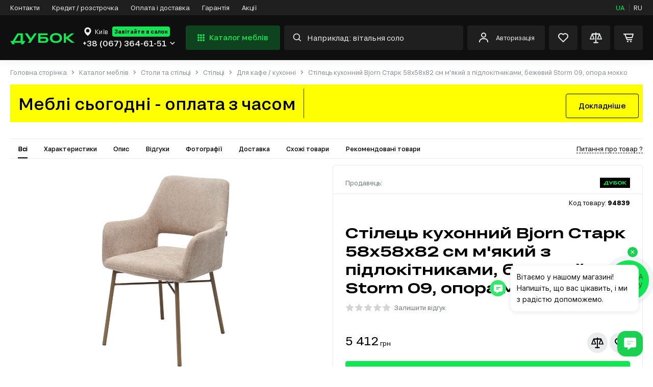

--- FILE ---
content_type: text/html; charset=UTF-8
request_url: https://www.dybok.com.ua/ua/product/detail/94839
body_size: 84085
content:
<!DOCTYPE html>
<html lang="uk-UA" data-code="ua">
<head>
    <meta charset="UTF-8"/>
    <meta name="viewport" content="width=device-width, initial-scale=1">
    <meta name="p:domain_verify" content="e04a593353c6e4e0f9800ee13c844072"/>
    <title>➤ Стілець кухонний Bjorn Старк 58x58x82 см м&#039;який з підлокітниками, бежевий Storm 09, опора мокко купити за ціною 5412 грн | ДУБОК</title>
    <link href="/assets/3e6761b9/favicon.ico?v=3" rel="shortcut icon" type="image/x-icon">
    <link href="/assets/3e6761b9/public/icon/114x114.svg?v=3" rel="apple-touch-icon icon"/>
    <link href="/assets/3e6761b9/public/icon/144x144.svg?v=3" rel="apple-touch-icon icon" sizes="144x144"/>
    <link href="/assets/3e6761b9/public/icon/16x16.svg?v=3" rel="icon" sizes="16x16"/>
    <link href="/assets/3e6761b9/public/icon/32x32.svg?v=3" rel="icon" sizes="32x32"/>
        <link href="https://www.google-analytics.com" rel="preconnect" data-loader="google-analytics.com"/>
    <link href="https://connect.facebook.net" rel="preconnect" data-loader="connect.facebook.net"/>
    <link href="https://www.googletagmanager.com" rel="preconnect" data-loader="googletagmanager.com"/>
        <meta id="preSetting" name="service:location" content="/ua/location" data-currency="грн">
    <meta name="title" content="➤ Стілець кухонний Bjorn Старк 58x58x82 см м&#039;який з підлокітниками, бежевий Storm 09, опора мокко купити за ціною 5412 грн | ДУБОК">
    <meta name="keywords" content="Стілець кухонний Bjorn Старк 58x58x82 см м&#039;який з підлокітниками, бежевий Storm 09, опора мокко, купити Стілець кухонний Bjorn Старк 58x58x82 см м&#039;який з підлокітниками, бежевий Storm 09, опора мокко, Стілець кухонний Bjorn Старк 58x58x82 см м&#039;який з підлокітниками, бежевий Storm 09, опора мокко знижки, Стілець кухонний Bjorn Старк 58x58x82 см м&#039;який з підлокітниками, бежевий Storm 09, опора мокко наявність, Стілець кухонний Bjorn Старк 58x58x82 см м&#039;який з підлокітниками, бежевий Storm 09, опора мокко дешево, Стілець кухонний Bjorn Старк 58x58x82 см м&#039;який з підлокітниками, бежевий Storm 09, опора мокко Київ, Стілець кухонний Bjorn Старк 58x58x82 см м&#039;який з підлокітниками, бежевий Storm 09, опора мокко Рівне, Стілець кухонний Bjorn Старк 58x58x82 см м&#039;який з підлокітниками, бежевий Storm 09, опора мокко Львів, Стілець кухонний Bjorn Старк 58x58x82 см м&#039;який з підлокітниками, бежевий Storm 09, опора мокко Луцьк, Стілець кухонний Bjorn Старк 58x58x82 см м&#039;який з підлокітниками, бежевий Storm 09, опора мокко Хмельницький, відгуки Стілець кухонний Bjorn Старк 58x58x82 см м&#039;який з підлокітниками, бежевий Storm 09, опора мокко, Стілець кухонний Bjorn Старк 58x58x82 см м&#039;який з підлокітниками, бежевий Storm 09, опора мокко опис, Стілець кухонний Bjorn Старк 58x58x82 см м&#039;який з підлокітниками, бежевий Storm 09, опора мокко фото">
    <meta name="description" content="Стілець кухонний Bjorn Старк 58x58x82 см м&#039;який з підлокітниками, бежевий Storm 09, опора мокко, купити Стільці на кухню в меблевому магазині ДУБОК: Фото ✔️Опис ✔️ Характеристики ✔️ Відгуки на Dybok.ua ⭐ Доставка за адресою чи до складу⚡Великий вибір ✔️ Акції ✔️ Знижки ☎️ (067) 364-61-51">
    <meta name="og:description" content="Стілець кухонний Bjorn Старк 58x58x82 см м&#039;який з підлокітниками, бежевий Storm 09, опора мокко, купити Стільці на кухню в меблевому магазині ДУБОК: Фото ✔️Опис ✔️ Характеристики ✔️ Відгуки на Dybok.ua ⭐ Доставка за адресою чи до складу⚡Великий вибір ✔️ Акції ✔️ Знижки ☎️ (067) 364-61-51">
    <meta name="og:locale" content="uk_UA">
    <meta name="og:title" content="➤ Стілець кухонний Bjorn Старк 58x58x82 см м&#039;який з підлокітниками, бежевий Storm 09, опора мокко купити за ціною 5412 грн | ДУБОК">
    <meta name="og:url" content="https://www.dybok.com.ua/ua/product/detail/94839">
    <meta name="og:image" content="https://www.dybok.com.ua/image/94839/stilec-kuhonnij-bjorn-stark-58x58x82-sm-134799-product.jpg?v=0.99">
    <link href="https://www.dybok.com.ua/ua/product/detail/94839" rel="canonical">
    <link href="https://www.dybok.com.ua/ua/product/detail/94839" rel="alternate" hreflang="x-default">
    <link href="https://www.dybok.com.ua/ua/product/detail/94839" rel="alternate" hreflang="uk-UA">
    <link href="https://www.dybok.com.ua/ru/product/detail/94839" rel="alternate" hreflang="ru-UA">
    <link href="/assets/css-compress/8ea7fdcbc6836928ef9f7b2b9c6071f9.css?v=1764662780" rel="stylesheet">
    <meta name="csrf-param" content="_dybok_csrf">
<meta name="csrf-token" content="iGHr8lMCGVvdKRdMTY2ioAOD46UJ9EFIqPqHKxcsVJfqBYS8GzJfLp5fWBs0xZr6QbCAyE6uIxrw1-htLnUM8g==">

    <!-- KeyCRM online chat widget begin -->
<script type="text/javascript">
(function(w,d,t,u,c){
  var s=d.createElement(t),j=d.getElementsByTagName(t)[0];s.src=u;s["async"]=true;s.defer=true;s.onload=function(){KeyCRM.render(c);};j.parentNode.insertBefore(s,j)
})(window, document, "script","https://chat.key.live/bundles/widget.min.js",{token:"26e04479-5230-4191-9167-6c58dea2ebb8"});
</script>
<!-- KeyCRM online chat widget end --><script type="text/javascript">
(function(d, w, s) {
var widgetHash = 'uyakddapp8tzcgrrecry', ctw = d.createElement(s); ctw.type = 'text/javascript'; ctw.async = true;
ctw.src = '//widgets.binotel.com/calltracking/widgets/'+ widgetHash +'.js';
var sn = d.getElementsByTagName(s)[0]; sn.parentNode.insertBefore(ctw, sn);
})(document, window, 'script');
</script><!-- Global site tag (gtag.js) - Google Ads: 1010181344 -->
<script data-pagespeed-no-defer async src="https://www.googletagmanager.com/gtag/js?id=AW-1010181344"></script>
<script data-pagespeed-no-defer>
  window.dataLayer = window.dataLayer || [];
  function gtag(){dataLayer.push(arguments);}
  gtag('js', new Date());

  gtag('config', 'AW-1010181344');
</script><!--Anti-flicker snippet (recommended)  -->
<style>.async-hide { opacity:0!important}</style>
<script data-pagespeed-no-defer>(function(a,s,y,n,c,h,i,d,e){s.className+=' '+y;h.start=1*new Date;
h.end=i=function(){s.className=s.className.replace(RegExp(' ?'+y),'')};
(a[n]=a[n]||[]).hide=h;setTimeout(function(){i();h.end=null},c);h.timeout=c;
})(window,document.documentElement,'async-hide','dataLayer',4000,
{'GTM-5LH5Z7K':true});</script><script data-pagespeed-no-defer>
	(function(i,s,o,g,r,a,m){
	i["esSdk"] = r;
	i[r] = i[r] || function() {
		(i[r].q = i[r].q || []).push(arguments)
	}, a=s.createElement(o), m=s.getElementsByTagName(o)[0]; a.async=1; a.src=g;
	m.parentNode.insertBefore(a,m)}
	) (window, document, "script", "https://esputnik.com/scripts/v1/public/scripts?apiKey=eyJhbGciOiJSUzI1NiJ9.[base64].esPpc1o8KopGyoA-0l-oP8NJ0xywSIS3eQXV0syigeU31mwy8uI1vkmCsOlEvFn7YWbZc4n32ch6DCbzAkGdDA&domain=E6D18ACB-0552-4892-A12E-3E743FCB0006", "es");
	es("pushOn");
</script><script data-pagespeed-no-defer>(function(w,d,s,l,i){w[l]=w[l]||[];w[l].push({'gtm.start':
new Date().getTime(),event:'gtm.js'});var f=d.getElementsByTagName(s)[0],
j=d.createElement(s),dl=l!='dataLayer'?'&l='+l:'';j.async=true;j.src=
'https://www.googletagmanager.com/gtm.js?id='+i+dl;f.parentNode.insertBefore(j,f);
})(window,document,'script','dataLayer','GTM-5LH5Z7K');</script>

    
    
    
    
</head>
<body class="v2">


    <div class="layout layout--details " id="layout">
                    

<header class="header">
            <div class="header__top">
        <div class="container">
            <ul class="menu">
                                    <li >
                        <a href="/ua/contact">Контакти</a>
                    </li>
                                    <li >
                        <a href="/ua/credit">Кредит / розстрочка</a>
                    </li>
                                    <li >
                        <a href="/ua/payment_and_delivery">Оплата і доставка</a>
                    </li>
                                    <li >
                        <a href="/ua/garantee">Гарантія</a>
                    </li>
                                    <li >
                        <a href="/ua/promotion">Акції</a>
                    </li>
                            </ul>
            <div class="languages">
                                                    <a class="active" href="/ua/product/detail/94839" data-title="UA">UA</a>
                                    <a class="" href="/ru/product/detail/94839" data-title="RU">RU</a>
                            </div>
        </div>
    </div>
    <div class="header__bottom">
        <div class="container">
            <div class="mobile-menu hide-screen-min-1080">
                <a class="mobile-menu__button call-aside" href="javascript:void(0);" data-trigger="mobile-drop">
                    <svg class="icon-catalog">
                        <use xlink:href="#icon-catalog"></use>
                    </svg>
                </a>
                <a class="mobile-menu__close close-aside" href="javascript:void(0);">
                    <svg class="icon-close-3">
                        <use xlink:href="#icon-close-3"></use>
                    </svg>
                </a>
            </div>
                            <a class="logo" href="/">
                    <img src="https://www.dybok.com.ua/data/logo/logo.svg" alt="dybok.ua">
                </a>
                        <div class="header__callback">
                <div class="city">
                    <a href="#cities" class="city__name popup-modal">
                        <svg class="icon-pointer">
                            <use xlink:href="#icon-pointer"></use>
                        </svg>
                        <span>Київ</span>
                    </a>
                                            <a class="city__salon"
                           href="/ua/contact">Завітайте в салон</a>
                                    </div>
                                    <div class="callback">
                        <a class="callback__phone popup-modal" href="#callback-drop">
                        <span>
                            +38 (067) 364-61-51
                            <svg class="icon-phone">
                                <use xlink:href="#icon-phone"></use>
                            </svg>
                        </span>
                            <svg class="icon-arrow">
                                <use xlink:href="#icon-arrow"></use>
                            </svg>
                        </a>
                    </div>
                                                    <div class="city-confirm" style="display: none">
                    <span>Це Ваше місто
                        <a class="popup-modal" href="#cities">Київ</a> ?
                    </span>
                        <div class="city-confirm__actions">
                            <a class="button button--primary" href="#auto" data-method="POST"
                               data-params='{"city":"8813"}'>Так</a>
                            <a class="button button--light-gray popup-modal"
                               href="#cities">Інше</a>
                        </div>
                                                                                                                                            </div>
                            </div>
            <a class="button button-catalog call-aside hide-screen-max-1080"
               href="javascript:void(0);"
               data-trigger="nav-desktop">
                <svg class="icon-catalog">
                    <use xlink:href="#icon-catalog"></use>
                </svg>
                Каталог меблів
            </a>
            <div class="search">
                <form class="search__form" action="/ua/product/search" method="GET">
                    <button class="search__form-voice" type="button">
                        <svg class="icon-mic">
                            <use xlink:href="#icon-mic"></use>
                        </svg>
                    </button>
                    <input class="search__form-input" type="text" name="search"
                           data-search="/ajax/search" value=""
                           placeholder="Наприклад: вітальня соло"
                           autocomplete="off" id="searchProduct">
                    <button class="search__form-submit" type="submit">
                        <svg class="icon-search">
                            <use xlink:href="#icon-search"></use>
                        </svg>
                    </button>
                </form>
                <div class="search__drop"></div>
            </div>
            <div class="user">
                                    <a class="popup-modal" href="#enter">
                        <svg class="icon-user">
                            <use xlink:href="#icon-user"></use>
                        </svg>
                        <span>Авторизація</span>
                    </a>
                                <div class="user-menu not-authorized">
                    <div class="user-menu__inner">
                                                <div class="user-menu__actions">
                            <p>
                                Увійдіть в особистий кабінет
                                <span>Створіть обліковий запис, якщо у вас його немає</span>
                            </p>
                            <a class="button button--primary popup-modal" href="#enter">Авторизація</a>
                            <a class="button button--light-primary popup-modal"
                               href="#registration">Реєстрація</a>
                        </div>
                    </div>
                </div>
            </div>
            <div class="actions">
                <div class="actions__item search-button">
                    <a class="call-aside" href="javascript:void(0);" data-trigger="search" no-overflow>
                        <svg class="icon-search">
                            <use xlink:href="#icon-search"></use>
                        </svg>
                    </a>
                    <a class="close-aside" href="javascript:void(0);">
                        <svg class="icon-close-3">
                            <use xlink:href="#icon-close-3"></use>
                        </svg>
                    </a>
                </div>
                <a class="actions__item empty"
                   href="/ua/wishlist"
                   >
                    <svg class="icon-heart">
                        <use xlink:href="#icon-heart"></use>
                    </svg>
                    <span class="wishlistCounter"></span>
                    <div class="actions__hint">
                        <span class="actions__hint-icon">
                            <svg class="icon-heart">
                                <use xlink:href="#icon-heart"></use>
                            </svg>
                        </span>
                        <p>Список бажань порожній
                            <span>Тут будуть показані товари, які вам сподобалися</span></p>
                    </div>
                </a>
                <a class="actions__item empty"
                   href="/ua/comparison">
                    <svg class="icon-libra">
                        <use xlink:href="#icon-libra"></use>
                    </svg>
                    <span class="compareCounter"></span>
                    <div class="actions__hint">
                        <span class="actions__hint-icon">
                            <svg class="icon-libra">
                                <use xlink:href="#icon-libra"></use>
                            </svg>
                        </span>
                        <p>Список порівняння порожній
                            <span>Тут відображатимуться товари, які ви додали до порівняння</span>
                        </p>
                    </div>
                </a>
                <a class="actions__item actions__cart empty"
                   href="/ua/cart">
                    <svg class="icon-cart">
                        <use xlink:href="#icon-cart"></use>
                    </svg>
                    <span class="shoppingCounter"></span>
                    <div class="actions__hint">
                        <span class="actions__hint-icon">
                            <svg class="icon-cart">
                                <use xlink:href="#icon-cart"></use>
                            </svg>
                        </span>
                        <p>Кошик порожній
                            <span>Поки що Ваш кошик порожній. Наповніть його меблями своєї мрії 🤩</span></p>
                    </div>
                </a>
            </div>
                            <nav class="nav open-nav-full">
    <ul>
                            <li class="nav__item has-children ">
                <span class="nav__icon">
                    <svg class="icon-nav-16">
                        <use xlink:href="#icon-nav-16"></use>
                    </svg>
                </span>
                <a class="nav__link" href="https://www.dybok.com.ua/ua/product/catalog/22">Кухонні меблі</a>
                                    <span class="nav__button">
                        <svg class="icon-arrow"><use xlink:href="#icon-arrow"></use></svg>
                    </span>
                    <ul>
                        <li class="nav__item nav__name-category">
                            <a class="nav__link" href="https://www.dybok.com.ua/ua/product/catalog/22">
                                <svg class="icon-nav-16">
                                    <use xlink:href="#icon-nav-16"></use>
                                </svg>
                                Кухонні меблі
                            </a>
                        </li>
                                                                                                                        <li class="nav__item  ">
                                        <a class="nav__link"
                                           href="https://www.dybok.com.ua/ua/product/catalog/35">Модульні кухні</a>
                                                                            </li>
                                                                                                                                <li class="nav__item  ">
                                        <a class="nav__link"
                                           href="https://www.dybok.com.ua/ua/catalog/gotovi-kuhni-69">Комплекти кухонь</a>
                                                                            </li>
                                                                                                                                <li class="nav__item  ">
                                        <a class="nav__link"
                                           href="https://www.dybok.com.ua/ua/catalog/prami-kuhni">Прямі кухні</a>
                                                                            </li>
                                                                                                                                <li class="nav__item  ">
                                        <a class="nav__link"
                                           href="https://www.dybok.com.ua/ua/catalog/kutovi-kuhni">Кутові кухні</a>
                                                                            </li>
                                                                                                                                <li class="nav__item  ">
                                        <a class="nav__link"
                                           href="https://www.dybok.com.ua/ua/catalog/kuhonni-stoli-954">Кухонні столи</a>
                                                                            </li>
                                                                                                                                <li class="nav__item has-children ">
                                        <a class="nav__link"
                                           href="https://www.dybok.com.ua/ua/product/catalog/138">Куточки, столи та стільці</a>
                                                                                    <span class="nav__button">
                                        <svg class="icon-arrow"><use xlink:href="#icon-arrow"></use></svg>
                                    </span>
                                            <ul>
                                                <li class="nav__item nav__name-category">
                                                    <a class="nav__link"
                                                       href="https://www.dybok.com.ua/ua/product/catalog/138">Куточки, столи та стільці</a>
                                                </li>
                                                                                                                                                                                                                        <li class="nav__item ">
                                                                <a class="nav__link"
                                                                   href="https://www.dybok.com.ua/ua/product/catalog/899">Барні стільці в кухню</a>
                                                            </li>
                                                                                                                                                                                                                                <li class="nav__item ">
                                                                <a class="nav__link"
                                                                   href="https://www.dybok.com.ua/ua/product/catalog/826">Обідні групи в кухню</a>
                                                            </li>
                                                                                                                                                                                                                                <li class="nav__item ">
                                                                <a class="nav__link"
                                                                   href="https://www.dybok.com.ua/ua/product/catalog/182">Табурети в кухню</a>
                                                            </li>
                                                                                                                                                                                                                                <li class="nav__item ">
                                                                <a class="nav__link"
                                                                   href="https://www.dybok.com.ua/ua/product/catalog/51">Кухонні стільці</a>
                                                            </li>
                                                                                                                                                                                                                                <li class="nav__item ">
                                                                <a class="nav__link"
                                                                   href="https://www.dybok.com.ua/ua/product/catalog/30">Кухонні куточки</a>
                                                            </li>
                                                                                                                                                                                                        </ul>
                                                                            </li>
                                                                                                                                <li class="nav__item has-children ">
                                        <a class="nav__link"
                                           href="https://www.dybok.com.ua/ua/product/catalog/88">Стільниці та аксесуари</a>
                                                                                    <span class="nav__button">
                                        <svg class="icon-arrow"><use xlink:href="#icon-arrow"></use></svg>
                                    </span>
                                            <ul>
                                                <li class="nav__item nav__name-category">
                                                    <a class="nav__link"
                                                       href="https://www.dybok.com.ua/ua/product/catalog/88">Стільниці та аксесуари</a>
                                                </li>
                                                                                                                                                                                                                        <li class="nav__item ">
                                                                <a class="nav__link"
                                                                   href="https://www.dybok.com.ua/ua/product/catalog/924">Змішувачі в кухню</a>
                                                            </li>
                                                                                                                                                                                                                                <li class="nav__item ">
                                                                <a class="nav__link"
                                                                   href="https://www.dybok.com.ua/ua/product/catalog/931">Кухонні фартухи</a>
                                                            </li>
                                                                                                                                                                                                                                <li class="nav__item ">
                                                                <a class="nav__link"
                                                                   href="https://www.dybok.com.ua/ua/catalog/rejlingi">Рейлінги</a>
                                                            </li>
                                                                                                                                                                                                                                <li class="nav__item ">
                                                                <a class="nav__link"
                                                                   href="https://www.dybok.com.ua/ua/product/catalog/277">Аксесуари для кухні</a>
                                                            </li>
                                                                                                                                                                                                                                <li class="nav__item ">
                                                                <a class="nav__link"
                                                                   href="https://www.dybok.com.ua/ua/product/catalog/276">Стільниці кухонні</a>
                                                            </li>
                                                                                                                                                                                                        </ul>
                                                                            </li>
                                                                                                                                <li class="nav__item  ">
                                        <a class="nav__link"
                                           href="https://www.dybok.com.ua/ua/product/catalog/966">Мийки на кухню</a>
                                                                            </li>
                                                                                                                                <li class="nav__item has-children ">
                                        <a class="nav__link"
                                           href="https://www.dybok.com.ua/ua/product/catalog/143">Кухонні тумби</a>
                                                                                    <span class="nav__button">
                                        <svg class="icon-arrow"><use xlink:href="#icon-arrow"></use></svg>
                                    </span>
                                            <ul>
                                                <li class="nav__item nav__name-category">
                                                    <a class="nav__link"
                                                       href="https://www.dybok.com.ua/ua/product/catalog/143">Кухонні тумби</a>
                                                </li>
                                                                                                                                                                                                                        <li class="nav__item ">
                                                                <a class="nav__link"
                                                                   href="https://www.dybok.com.ua/ua/product/catalog/144">Нижні кухонні тумби</a>
                                                            </li>
                                                                                                                                                                                                                                <li class="nav__item ">
                                                                <a class="nav__link"
                                                                   href="https://www.dybok.com.ua/ua/product/catalog/145">Верхні кухонні тумби</a>
                                                            </li>
                                                                                                                                                                                                                                <li class="nav__item ">
                                                                <a class="nav__link"
                                                                   href="https://www.dybok.com.ua/ua/product/catalog/828">Кухонні корпуси</a>
                                                            </li>
                                                                                                                                                                                                                                <li class="nav__item ">
                                                                <a class="nav__link"
                                                                   href="https://www.dybok.com.ua/ua/product/catalog/827">Кухонні фасади</a>
                                                            </li>
                                                                                                                                                                                                                                <li class="nav__item ">
                                                                <a class="nav__link"
                                                                   href="https://www.dybok.com.ua/ua/product/catalog/146">Пенали кухонні</a>
                                                            </li>
                                                                                                                                                                                                        </ul>
                                                                            </li>
                                                                                                                                <li class="nav__item  ">
                                        <a class="nav__link"
                                           href="https://www.dybok.com.ua/ua/product/catalog/291">Кухні під замовлення</a>
                                                                            </li>
                                                                                                        </ul>

                    
                    <div class="category-menu col-3 --col-2 ">
                        <ul class="category-menu__list">
                                                                                                                                        <li class="category-menu__item">
                                            <a class="category-menu__link"
                                               href="https://www.dybok.com.ua/ua/product/catalog/35">Модульні кухні</a>
                                                                                    </li>
                                                                                                                                                <li class="category-menu__item">
                                            <a class="category-menu__link"
                                               href="https://www.dybok.com.ua/ua/catalog/gotovi-kuhni-69">Комплекти кухонь</a>
                                                                                    </li>
                                                                                                                                                <li class="category-menu__item">
                                            <a class="category-menu__link"
                                               href="https://www.dybok.com.ua/ua/catalog/prami-kuhni">Прямі кухні</a>
                                                                                    </li>
                                                                                                                                                <li class="category-menu__item">
                                            <a class="category-menu__link"
                                               href="https://www.dybok.com.ua/ua/catalog/kutovi-kuhni">Кутові кухні</a>
                                                                                    </li>
                                                                                                                                                <li class="category-menu__item">
                                            <a class="category-menu__link"
                                               href="https://www.dybok.com.ua/ua/catalog/kuhonni-stoli-954">Кухонні столи</a>
                                                                                    </li>
                                                                                                                                                <li class="category-menu__item">
                                            <a class="category-menu__link"
                                               href="https://www.dybok.com.ua/ua/product/catalog/138">Куточки, столи та стільці</a>
                                                                                            <ul class="category-menu__sub">
                                                    <li class="category-menu__sub-item">
                                                        <a class="category-menu__sub-link" href="https://www.dybok.com.ua/ua/product/catalog/138">
                                                            Куточки, столи та стільці
                                                        </a>
                                                    </li>
                                                                                                                                                                                                                                        <li class="category-menu__sub-item">
                                                                    <a class="category-menu__sub-link"
                                                                       href="https://www.dybok.com.ua/ua/product/catalog/899">
                                                                        Барні стільці в кухню
                                                                    </a>
                                                                </li>
                                                                                                                                                                                                                                                <li class="category-menu__sub-item">
                                                                    <a class="category-menu__sub-link"
                                                                       href="https://www.dybok.com.ua/ua/product/catalog/826">
                                                                        Обідні групи в кухню
                                                                    </a>
                                                                </li>
                                                                                                                                                                                                                                                <li class="category-menu__sub-item">
                                                                    <a class="category-menu__sub-link"
                                                                       href="https://www.dybok.com.ua/ua/product/catalog/182">
                                                                        Табурети в кухню
                                                                    </a>
                                                                </li>
                                                                                                                                                                                                                                                <li class="category-menu__sub-item">
                                                                    <a class="category-menu__sub-link"
                                                                       href="https://www.dybok.com.ua/ua/product/catalog/51">
                                                                        Кухонні стільці
                                                                    </a>
                                                                </li>
                                                                                                                                                                                                                                                <li class="category-menu__sub-item">
                                                                    <a class="category-menu__sub-link"
                                                                       href="https://www.dybok.com.ua/ua/product/catalog/30">
                                                                        Кухонні куточки
                                                                    </a>
                                                                </li>
                                                                                                                                                                                                                        </ul>
                                                                                    </li>
                                                                                                                                                <li class="category-menu__item">
                                            <a class="category-menu__link"
                                               href="https://www.dybok.com.ua/ua/product/catalog/88">Стільниці та аксесуари</a>
                                                                                            <ul class="category-menu__sub">
                                                    <li class="category-menu__sub-item">
                                                        <a class="category-menu__sub-link" href="https://www.dybok.com.ua/ua/product/catalog/88">
                                                            Стільниці та аксесуари
                                                        </a>
                                                    </li>
                                                                                                                                                                                                                                        <li class="category-menu__sub-item">
                                                                    <a class="category-menu__sub-link"
                                                                       href="https://www.dybok.com.ua/ua/product/catalog/924">
                                                                        Змішувачі в кухню
                                                                    </a>
                                                                </li>
                                                                                                                                                                                                                                                <li class="category-menu__sub-item">
                                                                    <a class="category-menu__sub-link"
                                                                       href="https://www.dybok.com.ua/ua/product/catalog/931">
                                                                        Кухонні фартухи
                                                                    </a>
                                                                </li>
                                                                                                                                                                                                                                                <li class="category-menu__sub-item">
                                                                    <a class="category-menu__sub-link"
                                                                       href="https://www.dybok.com.ua/ua/catalog/rejlingi">
                                                                        Рейлінги
                                                                    </a>
                                                                </li>
                                                                                                                                                                                                                                                <li class="category-menu__sub-item">
                                                                    <a class="category-menu__sub-link"
                                                                       href="https://www.dybok.com.ua/ua/product/catalog/277">
                                                                        Аксесуари для кухні
                                                                    </a>
                                                                </li>
                                                                                                                                                                                                                                                <li class="category-menu__sub-item">
                                                                    <a class="category-menu__sub-link"
                                                                       href="https://www.dybok.com.ua/ua/product/catalog/276">
                                                                        Стільниці кухонні
                                                                    </a>
                                                                </li>
                                                                                                                                                                                                                        </ul>
                                                                                    </li>
                                                                                                                                                <li class="category-menu__item">
                                            <a class="category-menu__link"
                                               href="https://www.dybok.com.ua/ua/product/catalog/966">Мийки на кухню</a>
                                                                                    </li>
                                                                                                                                                <li class="category-menu__item">
                                            <a class="category-menu__link"
                                               href="https://www.dybok.com.ua/ua/product/catalog/143">Кухонні тумби</a>
                                                                                            <ul class="category-menu__sub">
                                                    <li class="category-menu__sub-item">
                                                        <a class="category-menu__sub-link" href="https://www.dybok.com.ua/ua/product/catalog/143">
                                                            Кухонні тумби
                                                        </a>
                                                    </li>
                                                                                                                                                                                                                                        <li class="category-menu__sub-item">
                                                                    <a class="category-menu__sub-link"
                                                                       href="https://www.dybok.com.ua/ua/product/catalog/144">
                                                                        Нижні кухонні тумби
                                                                    </a>
                                                                </li>
                                                                                                                                                                                                                                                <li class="category-menu__sub-item">
                                                                    <a class="category-menu__sub-link"
                                                                       href="https://www.dybok.com.ua/ua/product/catalog/145">
                                                                        Верхні кухонні тумби
                                                                    </a>
                                                                </li>
                                                                                                                                                                                                                                                <li class="category-menu__sub-item">
                                                                    <a class="category-menu__sub-link"
                                                                       href="https://www.dybok.com.ua/ua/product/catalog/828">
                                                                        Кухонні корпуси
                                                                    </a>
                                                                </li>
                                                                                                                                                                                                                                                <li class="category-menu__sub-item">
                                                                    <a class="category-menu__sub-link"
                                                                       href="https://www.dybok.com.ua/ua/product/catalog/827">
                                                                        Кухонні фасади
                                                                    </a>
                                                                </li>
                                                                                                                                                                                                                                                <li class="category-menu__sub-item">
                                                                    <a class="category-menu__sub-link"
                                                                       href="https://www.dybok.com.ua/ua/product/catalog/146">
                                                                        Пенали кухонні
                                                                    </a>
                                                                </li>
                                                                                                                                                                                                                        </ul>
                                                                                    </li>
                                                                                                                                                <li class="category-menu__item">
                                            <a class="category-menu__link"
                                               href="https://www.dybok.com.ua/ua/product/catalog/291">Кухні під замовлення</a>
                                                                                    </li>
                                                                                                                        </ul>

                                            </div>

                            </li>
                    <li class="nav__item has-children ">
                <span class="nav__icon">
                    <svg class="icon-nav-11">
                        <use xlink:href="#icon-nav-11"></use>
                    </svg>
                </span>
                <a class="nav__link" href="https://www.dybok.com.ua/ua/product/catalog/18">Меблі у вітальню</a>
                                    <span class="nav__button">
                        <svg class="icon-arrow"><use xlink:href="#icon-arrow"></use></svg>
                    </span>
                    <ul>
                        <li class="nav__item nav__name-category">
                            <a class="nav__link" href="https://www.dybok.com.ua/ua/product/catalog/18">
                                <svg class="icon-nav-11">
                                    <use xlink:href="#icon-nav-11"></use>
                                </svg>
                                Меблі у вітальню
                            </a>
                        </li>
                                                                                                                        <li class="nav__item  ">
                                        <a class="nav__link"
                                           href="https://www.dybok.com.ua/ua/product/catalog/187">Модульні вітальні</a>
                                                                            </li>
                                                                                                                                <li class="nav__item has-children ">
                                        <a class="nav__link"
                                           href="https://www.dybok.com.ua/ua/product/catalog/90">Вітальні, стінки</a>
                                                                                    <span class="nav__button">
                                        <svg class="icon-arrow"><use xlink:href="#icon-arrow"></use></svg>
                                    </span>
                                            <ul>
                                                <li class="nav__item nav__name-category">
                                                    <a class="nav__link"
                                                       href="https://www.dybok.com.ua/ua/product/catalog/90">Вітальні, стінки</a>
                                                </li>
                                                                                                                                                                                                                        <li class="nav__item ">
                                                                <a class="nav__link"
                                                                   href="https://www.dybok.com.ua/ua/catalog/mini-stinki-1050">Міні-стінки</a>
                                                            </li>
                                                                                                                                                                                                                                <li class="nav__item ">
                                                                <a class="nav__link"
                                                                   href="https://www.dybok.com.ua/ua/product/catalog/1051">ТВ-стінки</a>
                                                            </li>
                                                                                                                                                                                                                                <li class="nav__item ">
                                                                <a class="nav__link"
                                                                   href="https://www.dybok.com.ua/ua/product/catalog/1052">Стінки з шафою</a>
                                                            </li>
                                                                                                                                                                                                                                <li class="nav__item ">
                                                                <a class="nav__link"
                                                                   href="https://www.dybok.com.ua/ua/product/catalog/1141">Комплекти з журнальним столиком</a>
                                                            </li>
                                                                                                                                                                                                                                <li class="nav__item ">
                                                                <a class="nav__link"
                                                                   href="https://www.dybok.com.ua/ua/product/catalog/1053">Комплекти у вітальню</a>
                                                            </li>
                                                                                                                                                                                                        </ul>
                                                                            </li>
                                                                                                                                <li class="nav__item has-children ">
                                        <a class="nav__link"
                                           href="https://www.dybok.com.ua/ua/product/catalog/842">М’які меблі у вітальню</a>
                                                                                    <span class="nav__button">
                                        <svg class="icon-arrow"><use xlink:href="#icon-arrow"></use></svg>
                                    </span>
                                            <ul>
                                                <li class="nav__item nav__name-category">
                                                    <a class="nav__link"
                                                       href="https://www.dybok.com.ua/ua/product/catalog/842">М’які меблі у вітальню</a>
                                                </li>
                                                                                                                                                                                                                        <li class="nav__item ">
                                                                <a class="nav__link"
                                                                   href="https://www.dybok.com.ua/ua/product/catalog/73">М&#039;які куточки у вітальню</a>
                                                            </li>
                                                                                                                                                                                                                                <li class="nav__item ">
                                                                <a class="nav__link"
                                                                   href="https://www.dybok.com.ua/ua/product/catalog/75">Дивани у вітальню</a>
                                                            </li>
                                                                                                                                                                                                                                <li class="nav__item ">
                                                                <a class="nav__link"
                                                                   href="https://www.dybok.com.ua/ua/product/catalog/976">Крісла і пуфи у вітальню</a>
                                                            </li>
                                                                                                                                                                                                                                <li class="nav__item ">
                                                                <a class="nav__link"
                                                                   href="https://www.dybok.com.ua/ua/product/catalog/238">Модульні системи-конструктори у вітальню</a>
                                                            </li>
                                                                                                                                                                                                                                <li class="nav__item ">
                                                                <a class="nav__link"
                                                                   href="https://www.dybok.com.ua/ua/product/catalog/203">Безкаркасні меблі у вітальню</a>
                                                            </li>
                                                                                                                                                                                                        </ul>
                                                                            </li>
                                                                                                                                <li class="nav__item has-children ">
                                        <a class="nav__link"
                                           href="https://www.dybok.com.ua/ua/product/catalog/104">Шафи та пенали у вітальню</a>
                                                                                    <span class="nav__button">
                                        <svg class="icon-arrow"><use xlink:href="#icon-arrow"></use></svg>
                                    </span>
                                            <ul>
                                                <li class="nav__item nav__name-category">
                                                    <a class="nav__link"
                                                       href="https://www.dybok.com.ua/ua/product/catalog/104">Шафи та пенали у вітальню</a>
                                                </li>
                                                                                                                                                                                                                        <li class="nav__item ">
                                                                <a class="nav__link"
                                                                   href="https://www.dybok.com.ua/ua/product/catalog/201">Стелажі у вітальню</a>
                                                            </li>
                                                                                                                                                                                                                                <li class="nav__item ">
                                                                <a class="nav__link"
                                                                   href="https://www.dybok.com.ua/ua/product/catalog/200">Вітрини у вітальню</a>
                                                            </li>
                                                                                                                                                                                                                                <li class="nav__item ">
                                                                <a class="nav__link"
                                                                   href="https://www.dybok.com.ua/ua/product/catalog/105">Пенали у вітальню</a>
                                                            </li>
                                                                                                                                                                                                                                <li class="nav__item ">
                                                                <a class="nav__link"
                                                                   href="https://www.dybok.com.ua/ua/product/catalog/179">Шафи у вітальню</a>
                                                            </li>
                                                                                                                                                                                                                                <li class="nav__item ">
                                                                <a class="nav__link"
                                                                   href="https://www.dybok.com.ua/ua/product/catalog/72">Шафи-купе у вітальню</a>
                                                            </li>
                                                                                                                                                                                                        </ul>
                                                                            </li>
                                                                                                                                <li class="nav__item has-children ">
                                        <a class="nav__link"
                                           href="https://www.dybok.com.ua/ua/product/catalog/103">Комоди та тумби у вітальню</a>
                                                                                    <span class="nav__button">
                                        <svg class="icon-arrow"><use xlink:href="#icon-arrow"></use></svg>
                                    </span>
                                            <ul>
                                                <li class="nav__item nav__name-category">
                                                    <a class="nav__link"
                                                       href="https://www.dybok.com.ua/ua/product/catalog/103">Комоди та тумби у вітальню</a>
                                                </li>
                                                                                                                                                                                                                        <li class="nav__item ">
                                                                <a class="nav__link"
                                                                   href="https://www.dybok.com.ua/ua/product/catalog/15">ТВ Тумби у вітальню</a>
                                                            </li>
                                                                                                                                                                                                                                <li class="nav__item ">
                                                                <a class="nav__link"
                                                                   href="https://www.dybok.com.ua/ua/product/catalog/85">Тумби у вітальню</a>
                                                            </li>
                                                                                                                                                                                                                                <li class="nav__item ">
                                                                <a class="nav__link"
                                                                   href="https://www.dybok.com.ua/ua/product/catalog/16">Комоди у вітальню</a>
                                                            </li>
                                                                                                                                                                                                        </ul>
                                                                            </li>
                                                                                                                                <li class="nav__item has-children ">
                                        <a class="nav__link"
                                           href="https://www.dybok.com.ua/ua/product/catalog/102">Столи та стільці у вітальню</a>
                                                                                    <span class="nav__button">
                                        <svg class="icon-arrow"><use xlink:href="#icon-arrow"></use></svg>
                                    </span>
                                            <ul>
                                                <li class="nav__item nav__name-category">
                                                    <a class="nav__link"
                                                       href="https://www.dybok.com.ua/ua/product/catalog/102">Столи та стільці у вітальню</a>
                                                </li>
                                                                                                                                                                                                                        <li class="nav__item ">
                                                                <a class="nav__link"
                                                                   href="https://www.dybok.com.ua/ua/product/catalog/44">Столові столи у вітальню</a>
                                                            </li>
                                                                                                                                                                                                                                <li class="nav__item ">
                                                                <a class="nav__link"
                                                                   href="https://www.dybok.com.ua/ua/product/catalog/826">Обідні групи у вітальню</a>
                                                            </li>
                                                                                                                                                                                                                                <li class="nav__item ">
                                                                <a class="nav__link"
                                                                   href="https://www.dybok.com.ua/ua/product/catalog/136">Стільці для вітальні</a>
                                                            </li>
                                                                                                                                                                                                                                <li class="nav__item ">
                                                                <a class="nav__link"
                                                                   href="https://www.dybok.com.ua/ua/product/catalog/162">Скляні столи у вітальню</a>
                                                            </li>
                                                                                                                                                                                                                                <li class="nav__item ">
                                                                <a class="nav__link"
                                                                   href="https://www.dybok.com.ua/ua/product/catalog/33">Журнальні столики у вітальню</a>
                                                            </li>
                                                                                                                                                                                                                                <li class="nav__item ">
                                                                <a class="nav__link"
                                                                   href="https://www.dybok.com.ua/ua/product/catalog/253">Столи-трансформери у вітальню</a>
                                                            </li>
                                                                                                                                                                                                                                <li class="nav__item ">
                                                                <a class="nav__link"
                                                                   href="https://www.dybok.com.ua/ua/product/catalog/32">Комп’ютерні столи у вітальню</a>
                                                            </li>
                                                                                                                                                                                                        </ul>
                                                                            </li>
                                                                                                                                <li class="nav__item  ">
                                        <a class="nav__link"
                                           href="https://www.dybok.com.ua/ua/product/catalog/237">Настінні полиці / шафки у вітальню</a>
                                                                            </li>
                                                                                                        </ul>

                    
                    <div class="category-menu col-3 --col-2 ">
                        <ul class="category-menu__list">
                                                                                                                                        <li class="category-menu__item">
                                            <a class="category-menu__link"
                                               href="https://www.dybok.com.ua/ua/product/catalog/187">Модульні вітальні</a>
                                                                                    </li>
                                                                                                                                                <li class="category-menu__item">
                                            <a class="category-menu__link"
                                               href="https://www.dybok.com.ua/ua/product/catalog/90">Вітальні, стінки</a>
                                                                                            <ul class="category-menu__sub">
                                                    <li class="category-menu__sub-item">
                                                        <a class="category-menu__sub-link" href="https://www.dybok.com.ua/ua/product/catalog/90">
                                                            Вітальні, стінки
                                                        </a>
                                                    </li>
                                                                                                                                                                                                                                        <li class="category-menu__sub-item">
                                                                    <a class="category-menu__sub-link"
                                                                       href="https://www.dybok.com.ua/ua/catalog/mini-stinki-1050">
                                                                        Міні-стінки
                                                                    </a>
                                                                </li>
                                                                                                                                                                                                                                                <li class="category-menu__sub-item">
                                                                    <a class="category-menu__sub-link"
                                                                       href="https://www.dybok.com.ua/ua/product/catalog/1051">
                                                                        ТВ-стінки
                                                                    </a>
                                                                </li>
                                                                                                                                                                                                                                                <li class="category-menu__sub-item">
                                                                    <a class="category-menu__sub-link"
                                                                       href="https://www.dybok.com.ua/ua/product/catalog/1052">
                                                                        Стінки з шафою
                                                                    </a>
                                                                </li>
                                                                                                                                                                                                                                                <li class="category-menu__sub-item">
                                                                    <a class="category-menu__sub-link"
                                                                       href="https://www.dybok.com.ua/ua/product/catalog/1141">
                                                                        Комплекти з журнальним столиком
                                                                    </a>
                                                                </li>
                                                                                                                                                                                                                                                <li class="category-menu__sub-item">
                                                                    <a class="category-menu__sub-link"
                                                                       href="https://www.dybok.com.ua/ua/product/catalog/1053">
                                                                        Комплекти у вітальню
                                                                    </a>
                                                                </li>
                                                                                                                                                                                                                        </ul>
                                                                                    </li>
                                                                                                                                                <li class="category-menu__item">
                                            <a class="category-menu__link"
                                               href="https://www.dybok.com.ua/ua/product/catalog/842">М’які меблі у вітальню</a>
                                                                                            <ul class="category-menu__sub">
                                                    <li class="category-menu__sub-item">
                                                        <a class="category-menu__sub-link" href="https://www.dybok.com.ua/ua/product/catalog/842">
                                                            М’які меблі у вітальню
                                                        </a>
                                                    </li>
                                                                                                                                                                                                                                        <li class="category-menu__sub-item">
                                                                    <a class="category-menu__sub-link"
                                                                       href="https://www.dybok.com.ua/ua/product/catalog/73">
                                                                        М&#039;які куточки у вітальню
                                                                    </a>
                                                                </li>
                                                                                                                                                                                                                                                <li class="category-menu__sub-item">
                                                                    <a class="category-menu__sub-link"
                                                                       href="https://www.dybok.com.ua/ua/product/catalog/75">
                                                                        Дивани у вітальню
                                                                    </a>
                                                                </li>
                                                                                                                                                                                                                                                <li class="category-menu__sub-item">
                                                                    <a class="category-menu__sub-link"
                                                                       href="https://www.dybok.com.ua/ua/product/catalog/976">
                                                                        Крісла і пуфи у вітальню
                                                                    </a>
                                                                </li>
                                                                                                                                                                                                                                                <li class="category-menu__sub-item">
                                                                    <a class="category-menu__sub-link"
                                                                       href="https://www.dybok.com.ua/ua/product/catalog/238">
                                                                        Модульні системи-конструктори у вітальню
                                                                    </a>
                                                                </li>
                                                                                                                                                                                                                                                <li class="category-menu__sub-item">
                                                                    <a class="category-menu__sub-link"
                                                                       href="https://www.dybok.com.ua/ua/product/catalog/203">
                                                                        Безкаркасні меблі у вітальню
                                                                    </a>
                                                                </li>
                                                                                                                                                                                                                        </ul>
                                                                                    </li>
                                                                                                                                                <li class="category-menu__item">
                                            <a class="category-menu__link"
                                               href="https://www.dybok.com.ua/ua/product/catalog/104">Шафи та пенали у вітальню</a>
                                                                                            <ul class="category-menu__sub">
                                                    <li class="category-menu__sub-item">
                                                        <a class="category-menu__sub-link" href="https://www.dybok.com.ua/ua/product/catalog/104">
                                                            Шафи та пенали у вітальню
                                                        </a>
                                                    </li>
                                                                                                                                                                                                                                        <li class="category-menu__sub-item">
                                                                    <a class="category-menu__sub-link"
                                                                       href="https://www.dybok.com.ua/ua/product/catalog/201">
                                                                        Стелажі у вітальню
                                                                    </a>
                                                                </li>
                                                                                                                                                                                                                                                <li class="category-menu__sub-item">
                                                                    <a class="category-menu__sub-link"
                                                                       href="https://www.dybok.com.ua/ua/product/catalog/200">
                                                                        Вітрини у вітальню
                                                                    </a>
                                                                </li>
                                                                                                                                                                                                                                                <li class="category-menu__sub-item">
                                                                    <a class="category-menu__sub-link"
                                                                       href="https://www.dybok.com.ua/ua/product/catalog/105">
                                                                        Пенали у вітальню
                                                                    </a>
                                                                </li>
                                                                                                                                                                                                                                                <li class="category-menu__sub-item">
                                                                    <a class="category-menu__sub-link"
                                                                       href="https://www.dybok.com.ua/ua/product/catalog/179">
                                                                        Шафи у вітальню
                                                                    </a>
                                                                </li>
                                                                                                                                                                                                                                                <li class="category-menu__sub-item">
                                                                    <a class="category-menu__sub-link"
                                                                       href="https://www.dybok.com.ua/ua/product/catalog/72">
                                                                        Шафи-купе у вітальню
                                                                    </a>
                                                                </li>
                                                                                                                                                                                                                        </ul>
                                                                                    </li>
                                                                                                                                                <li class="category-menu__item">
                                            <a class="category-menu__link"
                                               href="https://www.dybok.com.ua/ua/product/catalog/103">Комоди та тумби у вітальню</a>
                                                                                            <ul class="category-menu__sub">
                                                    <li class="category-menu__sub-item">
                                                        <a class="category-menu__sub-link" href="https://www.dybok.com.ua/ua/product/catalog/103">
                                                            Комоди та тумби у вітальню
                                                        </a>
                                                    </li>
                                                                                                                                                                                                                                        <li class="category-menu__sub-item">
                                                                    <a class="category-menu__sub-link"
                                                                       href="https://www.dybok.com.ua/ua/product/catalog/15">
                                                                        ТВ Тумби у вітальню
                                                                    </a>
                                                                </li>
                                                                                                                                                                                                                                                <li class="category-menu__sub-item">
                                                                    <a class="category-menu__sub-link"
                                                                       href="https://www.dybok.com.ua/ua/product/catalog/85">
                                                                        Тумби у вітальню
                                                                    </a>
                                                                </li>
                                                                                                                                                                                                                                                <li class="category-menu__sub-item">
                                                                    <a class="category-menu__sub-link"
                                                                       href="https://www.dybok.com.ua/ua/product/catalog/16">
                                                                        Комоди у вітальню
                                                                    </a>
                                                                </li>
                                                                                                                                                                                                                        </ul>
                                                                                    </li>
                                                                                                                                                <li class="category-menu__item">
                                            <a class="category-menu__link"
                                               href="https://www.dybok.com.ua/ua/product/catalog/102">Столи та стільці у вітальню</a>
                                                                                            <ul class="category-menu__sub">
                                                    <li class="category-menu__sub-item">
                                                        <a class="category-menu__sub-link" href="https://www.dybok.com.ua/ua/product/catalog/102">
                                                            Столи та стільці у вітальню
                                                        </a>
                                                    </li>
                                                                                                                                                                                                                                        <li class="category-menu__sub-item">
                                                                    <a class="category-menu__sub-link"
                                                                       href="https://www.dybok.com.ua/ua/product/catalog/44">
                                                                        Столові столи у вітальню
                                                                    </a>
                                                                </li>
                                                                                                                                                                                                                                                <li class="category-menu__sub-item">
                                                                    <a class="category-menu__sub-link"
                                                                       href="https://www.dybok.com.ua/ua/product/catalog/826">
                                                                        Обідні групи у вітальню
                                                                    </a>
                                                                </li>
                                                                                                                                                                                                                                                <li class="category-menu__sub-item">
                                                                    <a class="category-menu__sub-link"
                                                                       href="https://www.dybok.com.ua/ua/product/catalog/136">
                                                                        Стільці для вітальні
                                                                    </a>
                                                                </li>
                                                                                                                                                                                                                                                <li class="category-menu__sub-item">
                                                                    <a class="category-menu__sub-link"
                                                                       href="https://www.dybok.com.ua/ua/product/catalog/162">
                                                                        Скляні столи у вітальню
                                                                    </a>
                                                                </li>
                                                                                                                                                                                                                                                <li class="category-menu__sub-item">
                                                                    <a class="category-menu__sub-link"
                                                                       href="https://www.dybok.com.ua/ua/product/catalog/33">
                                                                        Журнальні столики у вітальню
                                                                    </a>
                                                                </li>
                                                                                                                                                                                                                                                <li class="category-menu__sub-item">
                                                                    <a class="category-menu__sub-link"
                                                                       href="https://www.dybok.com.ua/ua/product/catalog/253">
                                                                        Столи-трансформери у вітальню
                                                                    </a>
                                                                </li>
                                                                                                                                                                                                                                                <li class="category-menu__sub-item">
                                                                    <a class="category-menu__sub-link"
                                                                       href="https://www.dybok.com.ua/ua/product/catalog/32">
                                                                        Комп’ютерні столи у вітальню
                                                                    </a>
                                                                </li>
                                                                                                                                                                                                                        </ul>
                                                                                    </li>
                                                                                                                                                <li class="category-menu__item">
                                            <a class="category-menu__link"
                                               href="https://www.dybok.com.ua/ua/product/catalog/237">Настінні полиці / шафки у вітальню</a>
                                                                                    </li>
                                                                                                                        </ul>

                                            </div>

                            </li>
                    <li class="nav__item has-children ">
                <span class="nav__icon">
                    <svg class="icon-nav-8">
                        <use xlink:href="#icon-nav-8"></use>
                    </svg>
                </span>
                <a class="nav__link" href="https://www.dybok.com.ua/ua/product/catalog/94">Меблі у спальню</a>
                                    <span class="nav__button">
                        <svg class="icon-arrow"><use xlink:href="#icon-arrow"></use></svg>
                    </span>
                    <ul>
                        <li class="nav__item nav__name-category">
                            <a class="nav__link" href="https://www.dybok.com.ua/ua/product/catalog/94">
                                <svg class="icon-nav-8">
                                    <use xlink:href="#icon-nav-8"></use>
                                </svg>
                                Меблі у спальню
                            </a>
                        </li>
                                                                                                                        <li class="nav__item  ">
                                        <a class="nav__link"
                                           href="https://www.dybok.com.ua/ua/product/catalog/186">Модульні спальні</a>
                                                                            </li>
                                                                                                                                <li class="nav__item has-children ">
                                        <a class="nav__link"
                                           href="https://www.dybok.com.ua/ua/product/catalog/21">Комплекти спалень</a>
                                                                                    <span class="nav__button">
                                        <svg class="icon-arrow"><use xlink:href="#icon-arrow"></use></svg>
                                    </span>
                                            <ul>
                                                <li class="nav__item nav__name-category">
                                                    <a class="nav__link"
                                                       href="https://www.dybok.com.ua/ua/product/catalog/21">Комплекти спалень</a>
                                                </li>
                                                                                                                                                                                                                        <li class="nav__item ">
                                                                <a class="nav__link"
                                                                   href="https://www.dybok.com.ua/ua/catalog/spalni-2d">Спальні з дводверною шафою</a>
                                                            </li>
                                                                                                                                                                                                                                <li class="nav__item ">
                                                                <a class="nav__link"
                                                                   href="https://www.dybok.com.ua/ua/catalog/spalni-3d">Спальні з тридверною шафою</a>
                                                            </li>
                                                                                                                                                                                                                                <li class="nav__item ">
                                                                <a class="nav__link"
                                                                   href="https://www.dybok.com.ua/ua/catalog/spalni-4d">Спальні з чотиридверною шафою</a>
                                                            </li>
                                                                                                                                                                                                                                <li class="nav__item ">
                                                                <a class="nav__link"
                                                                   href="https://www.dybok.com.ua/ua/catalog/spalni-6d">Спальні з шестидверною шафою</a>
                                                            </li>
                                                                                                                                                                                                                                <li class="nav__item ">
                                                                <a class="nav__link"
                                                                   href="https://www.dybok.com.ua/ua/catalog/spalni-z-safou-kupe">Спальні з шафою-купе</a>
                                                            </li>
                                                                                                                                                                                                                                <li class="nav__item ">
                                                                <a class="nav__link"
                                                                   href="https://www.dybok.com.ua/ua/catalog/spalni-bez-safi">Спальні без шафи</a>
                                                            </li>
                                                                                                                                                                                                        </ul>
                                                                            </li>
                                                                                                                                <li class="nav__item has-children ">
                                        <a class="nav__link"
                                           href="https://www.dybok.com.ua/ua/product/catalog/25">Ліжка</a>
                                                                                    <span class="nav__button">
                                        <svg class="icon-arrow"><use xlink:href="#icon-arrow"></use></svg>
                                    </span>
                                            <ul>
                                                <li class="nav__item nav__name-category">
                                                    <a class="nav__link"
                                                       href="https://www.dybok.com.ua/ua/product/catalog/25">Ліжка</a>
                                                </li>
                                                                                                                                                                                                                        <li class="nav__item ">
                                                                <a class="nav__link"
                                                                   href="https://www.dybok.com.ua/ua/catalog/dvospalni-lizka-55">Двоспальні ліжка</a>
                                                            </li>
                                                                                                                                                                                                                                <li class="nav__item ">
                                                                <a class="nav__link"
                                                                   href="https://www.dybok.com.ua/ua/catalog/odnospalni-lizka-54">Односпальні ліжка</a>
                                                            </li>
                                                                                                                                                                                                                                <li class="nav__item ">
                                                                <a class="nav__link"
                                                                   href="https://www.dybok.com.ua/ua/product/catalog/932">Півтораспальні ліжка</a>
                                                            </li>
                                                                                                                                                                                                                                <li class="nav__item nav__item--divider">
                                                                <a class="nav__link"
                                                                   href="https://www.dybok.com.ua/ua/product/catalog/1154">Індивідуальні рішення ліжок</a>
                                                            </li>
                                                                                                                                                                                                                                <li class="nav__item ">
                                                                <a class="nav__link"
                                                                   href="https://www.dybok.com.ua/ua/product/catalog/1143">Дитячі ліжка</a>
                                                            </li>
                                                                                                                                                                                                                                <li class="nav__item ">
                                                                <a class="nav__link"
                                                                   href="https://www.dybok.com.ua/ua/product/catalog/1148">Звичайні ліжка</a>
                                                            </li>
                                                                                                                                                                                                                                <li class="nav__item ">
                                                                <a class="nav__link"
                                                                   href="https://www.dybok.com.ua/ua/product/catalog/236">Ліжка-подіуми в спальню</a>
                                                            </li>
                                                                                                                                                                                                                                <li class="nav__item ">
                                                                <a class="nav__link"
                                                                   href="https://www.dybok.com.ua/ua/product/catalog/1149">Ліжка з підйомним механізмом</a>
                                                            </li>
                                                                                                                                                                                                                                <li class="nav__item ">
                                                                <a class="nav__link"
                                                                   href="https://www.dybok.com.ua/ua/product/catalog/1150">Ліжка з висувною шухлядою</a>
                                                            </li>
                                                                                                                                                                                                                                <li class="nav__item ">
                                                                <a class="nav__link"
                                                                   href="https://www.dybok.com.ua/ua/product/catalog/1151">М&#039;які ліжка</a>
                                                            </li>
                                                                                                                                                                                                                                <li class="nav__item ">
                                                                <a class="nav__link"
                                                                   href="https://www.dybok.com.ua/ua/product/catalog/279">Металеві ліжка</a>
                                                            </li>
                                                                                                                                                                                                                                <li class="nav__item ">
                                                                <a class="nav__link"
                                                                   href="https://www.dybok.com.ua/ua/product/catalog/1153">Дерев&#039;яні ліжка</a>
                                                            </li>
                                                                                                                                                                                                                                <li class="nav__item ">
                                                                <a class="nav__link"
                                                                   href="https://www.dybok.com.ua/ua/product/catalog/57">Каркаси, ламелі</a>
                                                            </li>
                                                                                                                                                                                                        </ul>
                                                                            </li>
                                                                                                                                <li class="nav__item  ">
                                        <a class="nav__link"
                                           href="https://www.dybok.com.ua/ua/product/catalog/838">Матраци в спальню</a>
                                                                            </li>
                                                                                                                                <li class="nav__item has-children ">
                                        <a class="nav__link"
                                           href="https://www.dybok.com.ua/ua/product/catalog/125">Шафи для спальної кімнати</a>
                                                                                    <span class="nav__button">
                                        <svg class="icon-arrow"><use xlink:href="#icon-arrow"></use></svg>
                                    </span>
                                            <ul>
                                                <li class="nav__item nav__name-category">
                                                    <a class="nav__link"
                                                       href="https://www.dybok.com.ua/ua/product/catalog/125">Шафи для спальної кімнати</a>
                                                </li>
                                                                                                                                                                                                                        <li class="nav__item ">
                                                                <a class="nav__link"
                                                                   href="https://www.dybok.com.ua/ua/product/catalog/127">Шафи-купе у спальню</a>
                                                            </li>
                                                                                                                                                                                                                                <li class="nav__item ">
                                                                <a class="nav__link"
                                                                   href="https://www.dybok.com.ua/ua/catalog/safi-u-spalnu">Шафи у спальню</a>
                                                            </li>
                                                                                                                                                                                                                                <li class="nav__item ">
                                                                <a class="nav__link"
                                                                   href="https://www.dybok.com.ua/ua/catalog/penali-u-spalnu">Пенали у спальню</a>
                                                            </li>
                                                                                                                                                                                                                                <li class="nav__item ">
                                                                <a class="nav__link"
                                                                   href="https://www.dybok.com.ua/ua/product/catalog/200">Вітрини в спальню</a>
                                                            </li>
                                                                                                                                                                                                                                <li class="nav__item ">
                                                                <a class="nav__link"
                                                                   href="https://www.dybok.com.ua/ua/product/catalog/201">Стелажі у спальню</a>
                                                            </li>
                                                                                                                                                                                                        </ul>
                                                                            </li>
                                                                                                                                <li class="nav__item has-children ">
                                        <a class="nav__link"
                                           href="https://www.dybok.com.ua/ua/product/catalog/120">Комоди, тумби та дзеркала</a>
                                                                                    <span class="nav__button">
                                        <svg class="icon-arrow"><use xlink:href="#icon-arrow"></use></svg>
                                    </span>
                                            <ul>
                                                <li class="nav__item nav__name-category">
                                                    <a class="nav__link"
                                                       href="https://www.dybok.com.ua/ua/product/catalog/120">Комоди, тумби та дзеркала</a>
                                                </li>
                                                                                                                                                                                                                        <li class="nav__item ">
                                                                <a class="nav__link"
                                                                   href="https://www.dybok.com.ua/ua/product/catalog/16">Комоди для спальні</a>
                                                            </li>
                                                                                                                                                                                                                                <li class="nav__item ">
                                                                <a class="nav__link"
                                                                   href="https://www.dybok.com.ua/ua/product/catalog/185">Приліжкові тумби для спальні</a>
                                                            </li>
                                                                                                                                                                                                                                <li class="nav__item ">
                                                                <a class="nav__link"
                                                                   href="https://www.dybok.com.ua/ua/catalog/tualetni-stoli-dla-spalni">Туалетні столи для спальні</a>
                                                            </li>
                                                                                                                                                                                                                                <li class="nav__item ">
                                                                <a class="nav__link"
                                                                   href="https://www.dybok.com.ua/ua/product/catalog/831">Дзеркала у спальню</a>
                                                            </li>
                                                                                                                                                                                                                                <li class="nav__item ">
                                                                <a class="nav__link"
                                                                   href="https://www.dybok.com.ua/ua/product/catalog/15">ТВ Тумби в спальню</a>
                                                            </li>
                                                                                                                                                                                                        </ul>
                                                                            </li>
                                                                                                                                <li class="nav__item  ">
                                        <a class="nav__link"
                                           href="https://www.dybok.com.ua/ua/product/catalog/1067">Банкетки у спальню</a>
                                                                            </li>
                                                                                                                                <li class="nav__item has-children ">
                                        <a class="nav__link"
                                           href="https://www.dybok.com.ua/ua/product/catalog/235">Аксесуари для сну в спальню</a>
                                                                                    <span class="nav__button">
                                        <svg class="icon-arrow"><use xlink:href="#icon-arrow"></use></svg>
                                    </span>
                                            <ul>
                                                <li class="nav__item nav__name-category">
                                                    <a class="nav__link"
                                                       href="https://www.dybok.com.ua/ua/product/catalog/235">Аксесуари для сну в спальню</a>
                                                </li>
                                                                                                                                                                                                                        <li class="nav__item ">
                                                                <a class="nav__link"
                                                                   href="https://www.dybok.com.ua/ua/product/catalog/284">Наматрацники в спальню</a>
                                                            </li>
                                                                                                                                                                                                                                <li class="nav__item ">
                                                                <a class="nav__link"
                                                                   href="https://www.dybok.com.ua/ua/product/catalog/286">Підматрацники в спальню</a>
                                                            </li>
                                                                                                                                                                                                                                <li class="nav__item ">
                                                                <a class="nav__link"
                                                                   href="https://www.dybok.com.ua/ua/catalog/tonki-matraci-toperi-futoni-u-spalnu">Тонкі матраци (топери, футони) у спальню</a>
                                                            </li>
                                                                                                                                                                                                                                <li class="nav__item ">
                                                                <a class="nav__link"
                                                                   href="https://www.dybok.com.ua/ua/catalog/kovdri-dla-spalni">Ковдри для спальні</a>
                                                            </li>
                                                                                                                                                                                                                                <li class="nav__item ">
                                                                <a class="nav__link"
                                                                   href="https://www.dybok.com.ua/ua/catalog/poduski-dla-spalni">Подушки для спальні</a>
                                                            </li>
                                                                                                                                                                                                        </ul>
                                                                            </li>
                                                                                                                                <li class="nav__item  ">
                                        <a class="nav__link"
                                           href="https://www.dybok.com.ua/ua/product/catalog/53">Стільці для спальні</a>
                                                                            </li>
                                                                                                                                <li class="nav__item  ">
                                        <a class="nav__link"
                                           href="https://www.dybok.com.ua/ua/product/catalog/831">Дзеркала</a>
                                                                            </li>
                                                                                                        </ul>

                    
                    <div class="category-menu col-3 --col-2 ">
                        <ul class="category-menu__list">
                                                                                                                                        <li class="category-menu__item">
                                            <a class="category-menu__link"
                                               href="https://www.dybok.com.ua/ua/product/catalog/186">Модульні спальні</a>
                                                                                    </li>
                                                                                                                                                <li class="category-menu__item">
                                            <a class="category-menu__link"
                                               href="https://www.dybok.com.ua/ua/product/catalog/21">Комплекти спалень</a>
                                                                                            <ul class="category-menu__sub">
                                                    <li class="category-menu__sub-item">
                                                        <a class="category-menu__sub-link" href="https://www.dybok.com.ua/ua/product/catalog/21">
                                                            Комплекти спалень
                                                        </a>
                                                    </li>
                                                                                                                                                                                                                                        <li class="category-menu__sub-item">
                                                                    <a class="category-menu__sub-link"
                                                                       href="https://www.dybok.com.ua/ua/catalog/spalni-2d">
                                                                        Спальні з дводверною шафою
                                                                    </a>
                                                                </li>
                                                                                                                                                                                                                                                <li class="category-menu__sub-item">
                                                                    <a class="category-menu__sub-link"
                                                                       href="https://www.dybok.com.ua/ua/catalog/spalni-3d">
                                                                        Спальні з тридверною шафою
                                                                    </a>
                                                                </li>
                                                                                                                                                                                                                                                <li class="category-menu__sub-item">
                                                                    <a class="category-menu__sub-link"
                                                                       href="https://www.dybok.com.ua/ua/catalog/spalni-4d">
                                                                        Спальні з чотиридверною шафою
                                                                    </a>
                                                                </li>
                                                                                                                                                                                                                                                <li class="category-menu__sub-item">
                                                                    <a class="category-menu__sub-link"
                                                                       href="https://www.dybok.com.ua/ua/catalog/spalni-6d">
                                                                        Спальні з шестидверною шафою
                                                                    </a>
                                                                </li>
                                                                                                                                                                                                                                                <li class="category-menu__sub-item">
                                                                    <a class="category-menu__sub-link"
                                                                       href="https://www.dybok.com.ua/ua/catalog/spalni-z-safou-kupe">
                                                                        Спальні з шафою-купе
                                                                    </a>
                                                                </li>
                                                                                                                                                                                                                                                <li class="category-menu__sub-item">
                                                                    <a class="category-menu__sub-link"
                                                                       href="https://www.dybok.com.ua/ua/catalog/spalni-bez-safi">
                                                                        Спальні без шафи
                                                                    </a>
                                                                </li>
                                                                                                                                                                                                                        </ul>
                                                                                    </li>
                                                                                                                                                <li class="category-menu__item">
                                            <a class="category-menu__link"
                                               href="https://www.dybok.com.ua/ua/product/catalog/25">Ліжка</a>
                                                                                            <ul class="category-menu__sub">
                                                    <li class="category-menu__sub-item">
                                                        <a class="category-menu__sub-link" href="https://www.dybok.com.ua/ua/product/catalog/25">
                                                            Ліжка
                                                        </a>
                                                    </li>
                                                                                                                                                                                                                                        <li class="category-menu__sub-item">
                                                                    <a class="category-menu__sub-link"
                                                                       href="https://www.dybok.com.ua/ua/catalog/dvospalni-lizka-55">
                                                                        Двоспальні ліжка
                                                                    </a>
                                                                </li>
                                                                                                                                                                                                                                                <li class="category-menu__sub-item">
                                                                    <a class="category-menu__sub-link"
                                                                       href="https://www.dybok.com.ua/ua/catalog/odnospalni-lizka-54">
                                                                        Односпальні ліжка
                                                                    </a>
                                                                </li>
                                                                                                                                                                                                                                                <li class="category-menu__sub-item">
                                                                    <a class="category-menu__sub-link"
                                                                       href="https://www.dybok.com.ua/ua/product/catalog/932">
                                                                        Півтораспальні ліжка
                                                                    </a>
                                                                </li>
                                                                                                                                                                                                                                                <li class="category-menu__sub-item">
                                                                    <a class="category-menu__sub-link"
                                                                       href="https://www.dybok.com.ua/ua/product/catalog/1154">
                                                                        Індивідуальні рішення ліжок
                                                                    </a>
                                                                </li>
                                                                                                                                                                                                                                                <li class="category-menu__sub-item">
                                                                    <a class="category-menu__sub-link"
                                                                       href="https://www.dybok.com.ua/ua/product/catalog/1143">
                                                                        Дитячі ліжка
                                                                    </a>
                                                                </li>
                                                                                                                                                                                                                                                <li class="category-menu__sub-item">
                                                                    <a class="category-menu__sub-link"
                                                                       href="https://www.dybok.com.ua/ua/product/catalog/1148">
                                                                        Звичайні ліжка
                                                                    </a>
                                                                </li>
                                                                                                                                                                                                                                                <li class="category-menu__sub-item">
                                                                    <a class="category-menu__sub-link"
                                                                       href="https://www.dybok.com.ua/ua/product/catalog/236">
                                                                        Ліжка-подіуми в спальню
                                                                    </a>
                                                                </li>
                                                                                                                                                                                                                                                <li class="category-menu__sub-item">
                                                                    <a class="category-menu__sub-link"
                                                                       href="https://www.dybok.com.ua/ua/product/catalog/1149">
                                                                        Ліжка з підйомним механізмом
                                                                    </a>
                                                                </li>
                                                                                                                                                                                                                                                <li class="category-menu__sub-item">
                                                                    <a class="category-menu__sub-link"
                                                                       href="https://www.dybok.com.ua/ua/product/catalog/1150">
                                                                        Ліжка з висувною шухлядою
                                                                    </a>
                                                                </li>
                                                                                                                                                                                                                                                <li class="category-menu__sub-item">
                                                                    <a class="category-menu__sub-link"
                                                                       href="https://www.dybok.com.ua/ua/product/catalog/1151">
                                                                        М&#039;які ліжка
                                                                    </a>
                                                                </li>
                                                                                                                                                                                                                                                <li class="category-menu__sub-item">
                                                                    <a class="category-menu__sub-link"
                                                                       href="https://www.dybok.com.ua/ua/product/catalog/279">
                                                                        Металеві ліжка
                                                                    </a>
                                                                </li>
                                                                                                                                                                                                                                                <li class="category-menu__sub-item">
                                                                    <a class="category-menu__sub-link"
                                                                       href="https://www.dybok.com.ua/ua/product/catalog/1153">
                                                                        Дерев&#039;яні ліжка
                                                                    </a>
                                                                </li>
                                                                                                                                                                                                                                                <li class="category-menu__sub-item">
                                                                    <a class="category-menu__sub-link"
                                                                       href="https://www.dybok.com.ua/ua/product/catalog/57">
                                                                        Каркаси, ламелі
                                                                    </a>
                                                                </li>
                                                                                                                                                                                                                        </ul>
                                                                                    </li>
                                                                                                                                                <li class="category-menu__item">
                                            <a class="category-menu__link"
                                               href="https://www.dybok.com.ua/ua/product/catalog/838">Матраци в спальню</a>
                                                                                    </li>
                                                                                                                                                <li class="category-menu__item">
                                            <a class="category-menu__link"
                                               href="https://www.dybok.com.ua/ua/product/catalog/125">Шафи для спальної кімнати</a>
                                                                                            <ul class="category-menu__sub">
                                                    <li class="category-menu__sub-item">
                                                        <a class="category-menu__sub-link" href="https://www.dybok.com.ua/ua/product/catalog/125">
                                                            Шафи для спальної кімнати
                                                        </a>
                                                    </li>
                                                                                                                                                                                                                                        <li class="category-menu__sub-item">
                                                                    <a class="category-menu__sub-link"
                                                                       href="https://www.dybok.com.ua/ua/product/catalog/127">
                                                                        Шафи-купе у спальню
                                                                    </a>
                                                                </li>
                                                                                                                                                                                                                                                <li class="category-menu__sub-item">
                                                                    <a class="category-menu__sub-link"
                                                                       href="https://www.dybok.com.ua/ua/catalog/safi-u-spalnu">
                                                                        Шафи у спальню
                                                                    </a>
                                                                </li>
                                                                                                                                                                                                                                                <li class="category-menu__sub-item">
                                                                    <a class="category-menu__sub-link"
                                                                       href="https://www.dybok.com.ua/ua/catalog/penali-u-spalnu">
                                                                        Пенали у спальню
                                                                    </a>
                                                                </li>
                                                                                                                                                                                                                                                <li class="category-menu__sub-item">
                                                                    <a class="category-menu__sub-link"
                                                                       href="https://www.dybok.com.ua/ua/product/catalog/200">
                                                                        Вітрини в спальню
                                                                    </a>
                                                                </li>
                                                                                                                                                                                                                                                <li class="category-menu__sub-item">
                                                                    <a class="category-menu__sub-link"
                                                                       href="https://www.dybok.com.ua/ua/product/catalog/201">
                                                                        Стелажі у спальню
                                                                    </a>
                                                                </li>
                                                                                                                                                                                                                        </ul>
                                                                                    </li>
                                                                                                                                                <li class="category-menu__item">
                                            <a class="category-menu__link"
                                               href="https://www.dybok.com.ua/ua/product/catalog/120">Комоди, тумби та дзеркала</a>
                                                                                            <ul class="category-menu__sub">
                                                    <li class="category-menu__sub-item">
                                                        <a class="category-menu__sub-link" href="https://www.dybok.com.ua/ua/product/catalog/120">
                                                            Комоди, тумби та дзеркала
                                                        </a>
                                                    </li>
                                                                                                                                                                                                                                        <li class="category-menu__sub-item">
                                                                    <a class="category-menu__sub-link"
                                                                       href="https://www.dybok.com.ua/ua/product/catalog/16">
                                                                        Комоди для спальні
                                                                    </a>
                                                                </li>
                                                                                                                                                                                                                                                <li class="category-menu__sub-item">
                                                                    <a class="category-menu__sub-link"
                                                                       href="https://www.dybok.com.ua/ua/product/catalog/185">
                                                                        Приліжкові тумби для спальні
                                                                    </a>
                                                                </li>
                                                                                                                                                                                                                                                <li class="category-menu__sub-item">
                                                                    <a class="category-menu__sub-link"
                                                                       href="https://www.dybok.com.ua/ua/catalog/tualetni-stoli-dla-spalni">
                                                                        Туалетні столи для спальні
                                                                    </a>
                                                                </li>
                                                                                                                                                                                                                                                <li class="category-menu__sub-item">
                                                                    <a class="category-menu__sub-link"
                                                                       href="https://www.dybok.com.ua/ua/product/catalog/831">
                                                                        Дзеркала у спальню
                                                                    </a>
                                                                </li>
                                                                                                                                                                                                                                                <li class="category-menu__sub-item">
                                                                    <a class="category-menu__sub-link"
                                                                       href="https://www.dybok.com.ua/ua/product/catalog/15">
                                                                        ТВ Тумби в спальню
                                                                    </a>
                                                                </li>
                                                                                                                                                                                                                        </ul>
                                                                                    </li>
                                                                                                                                                <li class="category-menu__item">
                                            <a class="category-menu__link"
                                               href="https://www.dybok.com.ua/ua/product/catalog/1067">Банкетки у спальню</a>
                                                                                    </li>
                                                                                                                                                <li class="category-menu__item">
                                            <a class="category-menu__link"
                                               href="https://www.dybok.com.ua/ua/product/catalog/235">Аксесуари для сну в спальню</a>
                                                                                            <ul class="category-menu__sub">
                                                    <li class="category-menu__sub-item">
                                                        <a class="category-menu__sub-link" href="https://www.dybok.com.ua/ua/product/catalog/235">
                                                            Аксесуари для сну в спальню
                                                        </a>
                                                    </li>
                                                                                                                                                                                                                                        <li class="category-menu__sub-item">
                                                                    <a class="category-menu__sub-link"
                                                                       href="https://www.dybok.com.ua/ua/product/catalog/284">
                                                                        Наматрацники в спальню
                                                                    </a>
                                                                </li>
                                                                                                                                                                                                                                                <li class="category-menu__sub-item">
                                                                    <a class="category-menu__sub-link"
                                                                       href="https://www.dybok.com.ua/ua/product/catalog/286">
                                                                        Підматрацники в спальню
                                                                    </a>
                                                                </li>
                                                                                                                                                                                                                                                <li class="category-menu__sub-item">
                                                                    <a class="category-menu__sub-link"
                                                                       href="https://www.dybok.com.ua/ua/catalog/tonki-matraci-toperi-futoni-u-spalnu">
                                                                        Тонкі матраци (топери, футони) у спальню
                                                                    </a>
                                                                </li>
                                                                                                                                                                                                                                                <li class="category-menu__sub-item">
                                                                    <a class="category-menu__sub-link"
                                                                       href="https://www.dybok.com.ua/ua/catalog/kovdri-dla-spalni">
                                                                        Ковдри для спальні
                                                                    </a>
                                                                </li>
                                                                                                                                                                                                                                                <li class="category-menu__sub-item">
                                                                    <a class="category-menu__sub-link"
                                                                       href="https://www.dybok.com.ua/ua/catalog/poduski-dla-spalni">
                                                                        Подушки для спальні
                                                                    </a>
                                                                </li>
                                                                                                                                                                                                                        </ul>
                                                                                    </li>
                                                                                                                                                <li class="category-menu__item">
                                            <a class="category-menu__link"
                                               href="https://www.dybok.com.ua/ua/product/catalog/53">Стільці для спальні</a>
                                                                                    </li>
                                                                                                                                                <li class="category-menu__item">
                                            <a class="category-menu__link"
                                               href="https://www.dybok.com.ua/ua/product/catalog/831">Дзеркала</a>
                                                                                    </li>
                                                                                                                        </ul>

                                            </div>

                            </li>
                    <li class="nav__item has-children ">
                <span class="nav__icon">
                    <svg class="icon-nav-6">
                        <use xlink:href="#icon-nav-6"></use>
                    </svg>
                </span>
                <a class="nav__link" href="https://www.dybok.com.ua/ua/product/catalog/96">Меблі для передпокою</a>
                                    <span class="nav__button">
                        <svg class="icon-arrow"><use xlink:href="#icon-arrow"></use></svg>
                    </span>
                    <ul>
                        <li class="nav__item nav__name-category">
                            <a class="nav__link" href="https://www.dybok.com.ua/ua/product/catalog/96">
                                <svg class="icon-nav-6">
                                    <use xlink:href="#icon-nav-6"></use>
                                </svg>
                                Меблі для передпокою
                            </a>
                        </li>
                                                                                                                        <li class="nav__item  ">
                                        <a class="nav__link"
                                           href="https://www.dybok.com.ua/ua/product/catalog/189">Модульні передпокої</a>
                                                                            </li>
                                                                                                                                <li class="nav__item  ">
                                        <a class="nav__link"
                                           href="https://www.dybok.com.ua/ua/product/catalog/13">Комплекти в передпокій</a>
                                                                            </li>
                                                                                                                                <li class="nav__item  ">
                                        <a class="nav__link"
                                           href="https://www.dybok.com.ua/ua/catalog/komodi-v-peredpokij">Комоди в передпокій</a>
                                                                            </li>
                                                                                                                                <li class="nav__item  ">
                                        <a class="nav__link"
                                           href="https://www.dybok.com.ua/ua/catalog/vzuttevi-tumbi-v-peredpokij">Взуттєві тумби в передпокій</a>
                                                                            </li>
                                                                                                                                <li class="nav__item  ">
                                        <a class="nav__link"
                                           href="https://www.dybok.com.ua/ua/catalog/tumbi-v-peredpokij">Тумби в передпокій</a>
                                                                            </li>
                                                                                                                                <li class="nav__item  ">
                                        <a class="nav__link"
                                           href="https://www.dybok.com.ua/ua/product/catalog/176">Вішалки для одягу</a>
                                                                            </li>
                                                                                                                                <li class="nav__item  ">
                                        <a class="nav__link"
                                           href="https://www.dybok.com.ua/ua/catalog/penali-v-peredpokij">Пенали в передпокій</a>
                                                                            </li>
                                                                                                                                <li class="nav__item  ">
                                        <a class="nav__link"
                                           href="https://www.dybok.com.ua/ua/catalog/safi-u-peredpokij">Шафи у передпокій</a>
                                                                            </li>
                                                                                                                                <li class="nav__item  ">
                                        <a class="nav__link"
                                           href="https://www.dybok.com.ua/ua/catalog/safi-kupe-u-peredpokij">Шафи-купе у передпокій</a>
                                                                            </li>
                                                                                                                                <li class="nav__item  ">
                                        <a class="nav__link"
                                           href="https://www.dybok.com.ua/ua/catalog/divani-u-peredpokij">Дивани у передпокій</a>
                                                                            </li>
                                                                                                                                <li class="nav__item  ">
                                        <a class="nav__link"
                                           href="https://www.dybok.com.ua/ua/product/catalog/1067">Банкетки в передпокій</a>
                                                                            </li>
                                                                                                                                <li class="nav__item  ">
                                        <a class="nav__link"
                                           href="https://www.dybok.com.ua/ua/product/catalog/1065">Пуфи в передпокій</a>
                                                                            </li>
                                                                                                                                <li class="nav__item  ">
                                        <a class="nav__link"
                                           href="https://www.dybok.com.ua/ua/product/catalog/237">Настінні полиці / шафки в передпокій</a>
                                                                            </li>
                                                                                                                                <li class="nav__item  ">
                                        <a class="nav__link"
                                           href="https://www.dybok.com.ua/ua/product/catalog/831">Дзеркала у передпокій</a>
                                                                            </li>
                                                                                                        </ul>

                    
                    <div class="category-menu col-3 --col-2 ">
                        <ul class="category-menu__list">
                                                                                                                                        <li class="category-menu__item">
                                            <a class="category-menu__link"
                                               href="https://www.dybok.com.ua/ua/product/catalog/189">Модульні передпокої</a>
                                                                                    </li>
                                                                                                                                                <li class="category-menu__item">
                                            <a class="category-menu__link"
                                               href="https://www.dybok.com.ua/ua/product/catalog/13">Комплекти в передпокій</a>
                                                                                    </li>
                                                                                                                                                <li class="category-menu__item">
                                            <a class="category-menu__link"
                                               href="https://www.dybok.com.ua/ua/catalog/komodi-v-peredpokij">Комоди в передпокій</a>
                                                                                    </li>
                                                                                                                                                <li class="category-menu__item">
                                            <a class="category-menu__link"
                                               href="https://www.dybok.com.ua/ua/catalog/vzuttevi-tumbi-v-peredpokij">Взуттєві тумби в передпокій</a>
                                                                                    </li>
                                                                                                                                                <li class="category-menu__item">
                                            <a class="category-menu__link"
                                               href="https://www.dybok.com.ua/ua/catalog/tumbi-v-peredpokij">Тумби в передпокій</a>
                                                                                    </li>
                                                                                                                                                <li class="category-menu__item">
                                            <a class="category-menu__link"
                                               href="https://www.dybok.com.ua/ua/product/catalog/176">Вішалки для одягу</a>
                                                                                    </li>
                                                                                                                                                <li class="category-menu__item">
                                            <a class="category-menu__link"
                                               href="https://www.dybok.com.ua/ua/catalog/penali-v-peredpokij">Пенали в передпокій</a>
                                                                                    </li>
                                                                                                                                                <li class="category-menu__item">
                                            <a class="category-menu__link"
                                               href="https://www.dybok.com.ua/ua/catalog/safi-u-peredpokij">Шафи у передпокій</a>
                                                                                    </li>
                                                                                                                                                <li class="category-menu__item">
                                            <a class="category-menu__link"
                                               href="https://www.dybok.com.ua/ua/catalog/safi-kupe-u-peredpokij">Шафи-купе у передпокій</a>
                                                                                    </li>
                                                                                                                                                <li class="category-menu__item">
                                            <a class="category-menu__link"
                                               href="https://www.dybok.com.ua/ua/catalog/divani-u-peredpokij">Дивани у передпокій</a>
                                                                                    </li>
                                                                                                                                                <li class="category-menu__item">
                                            <a class="category-menu__link"
                                               href="https://www.dybok.com.ua/ua/product/catalog/1067">Банкетки в передпокій</a>
                                                                                    </li>
                                                                                                                                                <li class="category-menu__item">
                                            <a class="category-menu__link"
                                               href="https://www.dybok.com.ua/ua/product/catalog/1065">Пуфи в передпокій</a>
                                                                                    </li>
                                                                                                                                                <li class="category-menu__item">
                                            <a class="category-menu__link"
                                               href="https://www.dybok.com.ua/ua/product/catalog/237">Настінні полиці / шафки в передпокій</a>
                                                                                    </li>
                                                                                                                                                <li class="category-menu__item">
                                            <a class="category-menu__link"
                                               href="https://www.dybok.com.ua/ua/product/catalog/831">Дзеркала у передпокій</a>
                                                                                    </li>
                                                                                                                        </ul>

                                            </div>

                            </li>
                    <li class="nav__item has-children ">
                <span class="nav__icon">
                    <svg class="icon-nav-14">
                        <use xlink:href="#icon-nav-14"></use>
                    </svg>
                </span>
                <a class="nav__link" href="https://www.dybok.com.ua/ua/product/catalog/23">Офісні меблі</a>
                                    <span class="nav__button">
                        <svg class="icon-arrow"><use xlink:href="#icon-arrow"></use></svg>
                    </span>
                    <ul>
                        <li class="nav__item nav__name-category">
                            <a class="nav__link" href="https://www.dybok.com.ua/ua/product/catalog/23">
                                <svg class="icon-nav-14">
                                    <use xlink:href="#icon-nav-14"></use>
                                </svg>
                                Офісні меблі
                            </a>
                        </li>
                                                                                                                        <li class="nav__item  ">
                                        <a class="nav__link"
                                           href="https://www.dybok.com.ua/ua/product/catalog/197">Офісні системи</a>
                                                                            </li>
                                                                                                                                <li class="nav__item has-children ">
                                        <a class="nav__link"
                                           href="https://www.dybok.com.ua/ua/product/catalog/101">Шафи та пенали для офісу</a>
                                                                                    <span class="nav__button">
                                        <svg class="icon-arrow"><use xlink:href="#icon-arrow"></use></svg>
                                    </span>
                                            <ul>
                                                <li class="nav__item nav__name-category">
                                                    <a class="nav__link"
                                                       href="https://www.dybok.com.ua/ua/product/catalog/101">Шафи та пенали для офісу</a>
                                                </li>
                                                                                                                                                                                                                        <li class="nav__item ">
                                                                <a class="nav__link"
                                                                   href="https://www.dybok.com.ua/ua/catalog/stelazi-dla-ofisu">Стелажі для офісу</a>
                                                            </li>
                                                                                                                                                                                                                                <li class="nav__item ">
                                                                <a class="nav__link"
                                                                   href="https://www.dybok.com.ua/ua/catalog/vitrini-v-ofis">Вітрини в офіс</a>
                                                            </li>
                                                                                                                                                                                                                                <li class="nav__item ">
                                                                <a class="nav__link"
                                                                   href="https://www.dybok.com.ua/ua/catalog/penali-dla-ofisu">Пенали для офісу</a>
                                                            </li>
                                                                                                                                                                                                                                <li class="nav__item ">
                                                                <a class="nav__link"
                                                                   href="https://www.dybok.com.ua/ua/catalog/safi-dla-ofisu">Шафи для офісу</a>
                                                            </li>
                                                                                                                                                                                                                                <li class="nav__item ">
                                                                <a class="nav__link"
                                                                   href="https://www.dybok.com.ua/ua/catalog/safi-kupe-dla-ofisu">Шафи-купе для офісу</a>
                                                            </li>
                                                                                                                                                                                                        </ul>
                                                                            </li>
                                                                                                                                <li class="nav__item has-children ">
                                        <a class="nav__link"
                                           href="https://www.dybok.com.ua/ua/product/catalog/119">Комоди та тумби для офісу</a>
                                                                                    <span class="nav__button">
                                        <svg class="icon-arrow"><use xlink:href="#icon-arrow"></use></svg>
                                    </span>
                                            <ul>
                                                <li class="nav__item nav__name-category">
                                                    <a class="nav__link"
                                                       href="https://www.dybok.com.ua/ua/product/catalog/119">Комоди та тумби для офісу</a>
                                                </li>
                                                                                                                                                                                                                        <li class="nav__item ">
                                                                <a class="nav__link"
                                                                   href="https://www.dybok.com.ua/ua/catalog/tumbi-dla-ofisu">Тумби для офісу</a>
                                                            </li>
                                                                                                                                                                                                                                <li class="nav__item ">
                                                                <a class="nav__link"
                                                                   href="https://www.dybok.com.ua/ua/catalog/komodi-dla-ofisu">Комоди для офісу</a>
                                                            </li>
                                                                                                                                                                                                        </ul>
                                                                            </li>
                                                                                                                                <li class="nav__item  ">
                                        <a class="nav__link"
                                           href="https://www.dybok.com.ua/ua/catalog/roboci-stoli-v-ofis">Робочі столи в офіс</a>
                                                                            </li>
                                                                                                                                <li class="nav__item  ">
                                        <a class="nav__link"
                                           href="https://www.dybok.com.ua/ua/catalog/nastinni-polici-safki-v-ofis">Настінні полиці / шафки в офіс</a>
                                                                            </li>
                                                                                                                                <li class="nav__item  ">
                                        <a class="nav__link"
                                           href="https://www.dybok.com.ua/ua/catalog/ofisni-krisla">Офісні крісла</a>
                                                                            </li>
                                                                                                                                <li class="nav__item  ">
                                        <a class="nav__link"
                                           href="https://www.dybok.com.ua/ua/catalog/stilci-dla-vidviduvaciv-v-ofis">Стільці для відвідувачів в офіс</a>
                                                                            </li>
                                                                                                                                <li class="nav__item  ">
                                        <a class="nav__link"
                                           href="https://www.dybok.com.ua/ua/product/catalog/129">Кабінети керівника</a>
                                                                            </li>
                                                                                                                                <li class="nav__item  ">
                                        <a class="nav__link"
                                           href="https://www.dybok.com.ua/ua/catalog/krisla-kerivnika-v-ofis">Крісла керівника в офіс</a>
                                                                            </li>
                                                                                                                                <li class="nav__item  ">
                                        <a class="nav__link"
                                           href="https://www.dybok.com.ua/ua/catalog/divani-dla-ofisu">Дивани для офісу</a>
                                                                            </li>
                                                                                                        </ul>

                    
                    <div class="category-menu col-3 --col-2 ">
                        <ul class="category-menu__list">
                                                                                                                                        <li class="category-menu__item">
                                            <a class="category-menu__link"
                                               href="https://www.dybok.com.ua/ua/product/catalog/197">Офісні системи</a>
                                                                                    </li>
                                                                                                                                                <li class="category-menu__item">
                                            <a class="category-menu__link"
                                               href="https://www.dybok.com.ua/ua/product/catalog/101">Шафи та пенали для офісу</a>
                                                                                            <ul class="category-menu__sub">
                                                    <li class="category-menu__sub-item">
                                                        <a class="category-menu__sub-link" href="https://www.dybok.com.ua/ua/product/catalog/101">
                                                            Шафи та пенали для офісу
                                                        </a>
                                                    </li>
                                                                                                                                                                                                                                        <li class="category-menu__sub-item">
                                                                    <a class="category-menu__sub-link"
                                                                       href="https://www.dybok.com.ua/ua/catalog/stelazi-dla-ofisu">
                                                                        Стелажі для офісу
                                                                    </a>
                                                                </li>
                                                                                                                                                                                                                                                <li class="category-menu__sub-item">
                                                                    <a class="category-menu__sub-link"
                                                                       href="https://www.dybok.com.ua/ua/catalog/vitrini-v-ofis">
                                                                        Вітрини в офіс
                                                                    </a>
                                                                </li>
                                                                                                                                                                                                                                                <li class="category-menu__sub-item">
                                                                    <a class="category-menu__sub-link"
                                                                       href="https://www.dybok.com.ua/ua/catalog/penali-dla-ofisu">
                                                                        Пенали для офісу
                                                                    </a>
                                                                </li>
                                                                                                                                                                                                                                                <li class="category-menu__sub-item">
                                                                    <a class="category-menu__sub-link"
                                                                       href="https://www.dybok.com.ua/ua/catalog/safi-dla-ofisu">
                                                                        Шафи для офісу
                                                                    </a>
                                                                </li>
                                                                                                                                                                                                                                                <li class="category-menu__sub-item">
                                                                    <a class="category-menu__sub-link"
                                                                       href="https://www.dybok.com.ua/ua/catalog/safi-kupe-dla-ofisu">
                                                                        Шафи-купе для офісу
                                                                    </a>
                                                                </li>
                                                                                                                                                                                                                        </ul>
                                                                                    </li>
                                                                                                                                                <li class="category-menu__item">
                                            <a class="category-menu__link"
                                               href="https://www.dybok.com.ua/ua/product/catalog/119">Комоди та тумби для офісу</a>
                                                                                            <ul class="category-menu__sub">
                                                    <li class="category-menu__sub-item">
                                                        <a class="category-menu__sub-link" href="https://www.dybok.com.ua/ua/product/catalog/119">
                                                            Комоди та тумби для офісу
                                                        </a>
                                                    </li>
                                                                                                                                                                                                                                        <li class="category-menu__sub-item">
                                                                    <a class="category-menu__sub-link"
                                                                       href="https://www.dybok.com.ua/ua/catalog/tumbi-dla-ofisu">
                                                                        Тумби для офісу
                                                                    </a>
                                                                </li>
                                                                                                                                                                                                                                                <li class="category-menu__sub-item">
                                                                    <a class="category-menu__sub-link"
                                                                       href="https://www.dybok.com.ua/ua/catalog/komodi-dla-ofisu">
                                                                        Комоди для офісу
                                                                    </a>
                                                                </li>
                                                                                                                                                                                                                        </ul>
                                                                                    </li>
                                                                                                                                                <li class="category-menu__item">
                                            <a class="category-menu__link"
                                               href="https://www.dybok.com.ua/ua/catalog/roboci-stoli-v-ofis">Робочі столи в офіс</a>
                                                                                    </li>
                                                                                                                                                <li class="category-menu__item">
                                            <a class="category-menu__link"
                                               href="https://www.dybok.com.ua/ua/catalog/nastinni-polici-safki-v-ofis">Настінні полиці / шафки в офіс</a>
                                                                                    </li>
                                                                                                                                                <li class="category-menu__item">
                                            <a class="category-menu__link"
                                               href="https://www.dybok.com.ua/ua/catalog/ofisni-krisla">Офісні крісла</a>
                                                                                    </li>
                                                                                                                                                <li class="category-menu__item">
                                            <a class="category-menu__link"
                                               href="https://www.dybok.com.ua/ua/catalog/stilci-dla-vidviduvaciv-v-ofis">Стільці для відвідувачів в офіс</a>
                                                                                    </li>
                                                                                                                                                <li class="category-menu__item">
                                            <a class="category-menu__link"
                                               href="https://www.dybok.com.ua/ua/product/catalog/129">Кабінети керівника</a>
                                                                                    </li>
                                                                                                                                                <li class="category-menu__item">
                                            <a class="category-menu__link"
                                               href="https://www.dybok.com.ua/ua/catalog/krisla-kerivnika-v-ofis">Крісла керівника в офіс</a>
                                                                                    </li>
                                                                                                                                                <li class="category-menu__item">
                                            <a class="category-menu__link"
                                               href="https://www.dybok.com.ua/ua/catalog/divani-dla-ofisu">Дивани для офісу</a>
                                                                                    </li>
                                                                                                                        </ul>

                                            </div>

                            </li>
                    <li class="nav__item has-children nav__item--divider">
                <span class="nav__icon">
                    <svg class="icon-nav-5">
                        <use xlink:href="#icon-nav-5"></use>
                    </svg>
                </span>
                <a class="nav__link" href="https://www.dybok.com.ua/ua/product/catalog/93">Шафи</a>
                                    <span class="nav__button">
                        <svg class="icon-arrow"><use xlink:href="#icon-arrow"></use></svg>
                    </span>
                    <ul>
                        <li class="nav__item nav__name-category">
                            <a class="nav__link" href="https://www.dybok.com.ua/ua/product/catalog/93">
                                <svg class="icon-nav-5">
                                    <use xlink:href="#icon-nav-5"></use>
                                </svg>
                                Шафи
                            </a>
                        </li>
                                                                                                                        <li class="nav__item has-children ">
                                        <a class="nav__link"
                                           href="https://www.dybok.com.ua/ua/catalog/safi-kupe-14">Шафи-купе</a>
                                                                                    <span class="nav__button">
                                        <svg class="icon-arrow"><use xlink:href="#icon-arrow"></use></svg>
                                    </span>
                                            <ul>
                                                <li class="nav__item nav__name-category">
                                                    <a class="nav__link"
                                                       href="https://www.dybok.com.ua/ua/catalog/safi-kupe-14">Шафи-купе</a>
                                                </li>
                                                                                                                                                                                                                        <li class="nav__item ">
                                                                <a class="nav__link"
                                                                   href="https://www.dybok.com.ua/ua/product/catalog/71">Модульні шафи-купе</a>
                                                            </li>
                                                                                                                                                                                                                                <li class="nav__item ">
                                                                <a class="nav__link"
                                                                   href="https://www.dybok.com.ua/ua/product/catalog/72">Готові шафи-купе</a>
                                                            </li>
                                                                                                                                                                                                                                <li class="nav__item ">
                                                                <a class="nav__link"
                                                                   href="https://www.dybok.com.ua/ua/product/catalog/199">Кутові шафи-купе</a>
                                                            </li>
                                                                                                                                                                                                                                <li class="nav__item ">
                                                                <a class="nav__link"
                                                                   href="https://www.dybok.com.ua/ua/product/detail/84434">Шафи-купе під замовлення</a>
                                                            </li>
                                                                                                                                                                                                                                <li class="nav__item ">
                                                                <a class="nav__link"
                                                                   href="https://www.dybok.com.ua/ua/product/catalog/950">Корпуси шаф-купе</a>
                                                            </li>
                                                                                                                                                                                                                                <li class="nav__item ">
                                                                <a class="nav__link"
                                                                   href="https://www.dybok.com.ua/ua/product/catalog/951">Фасади до шаф-купе</a>
                                                            </li>
                                                                                                                                                                                                        </ul>
                                                                            </li>
                                                                                                                                <li class="nav__item  ">
                                        <a class="nav__link"
                                           href="https://www.dybok.com.ua/ua/product/catalog/179">Розпашні шафи</a>
                                                                            </li>
                                                                                                                                <li class="nav__item  ">
                                        <a class="nav__link"
                                           href="https://www.dybok.com.ua/ua/product/catalog/200">Вітрини</a>
                                                                            </li>
                                                                                                                                <li class="nav__item  ">
                                        <a class="nav__link"
                                           href="https://www.dybok.com.ua/ua/product/catalog/180">Пенали</a>
                                                                            </li>
                                                                                                                                <li class="nav__item  ">
                                        <a class="nav__link"
                                           href="https://www.dybok.com.ua/ua/product/catalog/201">Стелажі</a>
                                                                            </li>
                                                                                                                                <li class="nav__item  ">
                                        <a class="nav__link"
                                           href="https://www.dybok.com.ua/ua/product/catalog/937">Гардеробні системи</a>
                                                                            </li>
                                                                                                                                <li class="nav__item  ">
                                        <a class="nav__link"
                                           href="https://www.dybok.com.ua/ua/product/catalog/237">Настінні полки шафки</a>
                                                                            </li>
                                                                                                        </ul>

                    
                    <div class="category-menu col-3 --col-2 ">
                        <ul class="category-menu__list">
                                                                                                                                        <li class="category-menu__item">
                                            <a class="category-menu__link"
                                               href="https://www.dybok.com.ua/ua/catalog/safi-kupe-14">Шафи-купе</a>
                                                                                            <ul class="category-menu__sub">
                                                    <li class="category-menu__sub-item">
                                                        <a class="category-menu__sub-link" href="https://www.dybok.com.ua/ua/catalog/safi-kupe-14">
                                                            Шафи-купе
                                                        </a>
                                                    </li>
                                                                                                                                                                                                                                        <li class="category-menu__sub-item">
                                                                    <a class="category-menu__sub-link"
                                                                       href="https://www.dybok.com.ua/ua/product/catalog/71">
                                                                        Модульні шафи-купе
                                                                    </a>
                                                                </li>
                                                                                                                                                                                                                                                <li class="category-menu__sub-item">
                                                                    <a class="category-menu__sub-link"
                                                                       href="https://www.dybok.com.ua/ua/product/catalog/72">
                                                                        Готові шафи-купе
                                                                    </a>
                                                                </li>
                                                                                                                                                                                                                                                <li class="category-menu__sub-item">
                                                                    <a class="category-menu__sub-link"
                                                                       href="https://www.dybok.com.ua/ua/product/catalog/199">
                                                                        Кутові шафи-купе
                                                                    </a>
                                                                </li>
                                                                                                                                                                                                                                                <li class="category-menu__sub-item">
                                                                    <a class="category-menu__sub-link"
                                                                       href="https://www.dybok.com.ua/ua/product/detail/84434">
                                                                        Шафи-купе під замовлення
                                                                    </a>
                                                                </li>
                                                                                                                                                                                                                                                <li class="category-menu__sub-item">
                                                                    <a class="category-menu__sub-link"
                                                                       href="https://www.dybok.com.ua/ua/product/catalog/950">
                                                                        Корпуси шаф-купе
                                                                    </a>
                                                                </li>
                                                                                                                                                                                                                                                <li class="category-menu__sub-item">
                                                                    <a class="category-menu__sub-link"
                                                                       href="https://www.dybok.com.ua/ua/product/catalog/951">
                                                                        Фасади до шаф-купе
                                                                    </a>
                                                                </li>
                                                                                                                                                                                                                        </ul>
                                                                                    </li>
                                                                                                                                                <li class="category-menu__item">
                                            <a class="category-menu__link"
                                               href="https://www.dybok.com.ua/ua/product/catalog/179">Розпашні шафи</a>
                                                                                    </li>
                                                                                                                                                <li class="category-menu__item">
                                            <a class="category-menu__link"
                                               href="https://www.dybok.com.ua/ua/product/catalog/200">Вітрини</a>
                                                                                    </li>
                                                                                                                                                <li class="category-menu__item">
                                            <a class="category-menu__link"
                                               href="https://www.dybok.com.ua/ua/product/catalog/180">Пенали</a>
                                                                                    </li>
                                                                                                                                                <li class="category-menu__item">
                                            <a class="category-menu__link"
                                               href="https://www.dybok.com.ua/ua/product/catalog/201">Стелажі</a>
                                                                                    </li>
                                                                                                                                                <li class="category-menu__item">
                                            <a class="category-menu__link"
                                               href="https://www.dybok.com.ua/ua/product/catalog/937">Гардеробні системи</a>
                                                                                    </li>
                                                                                                                                                <li class="category-menu__item">
                                            <a class="category-menu__link"
                                               href="https://www.dybok.com.ua/ua/product/catalog/237">Настінні полки шафки</a>
                                                                                    </li>
                                                                                                                        </ul>

                                            </div>

                            </li>
                    <li class="nav__item has-children ">
                <span class="nav__icon">
                    <svg class="icon-nav-4">
                        <use xlink:href="#icon-nav-4"></use>
                    </svg>
                </span>
                <a class="nav__link" href="https://www.dybok.com.ua/ua/product/catalog/66">М’які меблі</a>
                                    <span class="nav__button">
                        <svg class="icon-arrow"><use xlink:href="#icon-arrow"></use></svg>
                    </span>
                    <ul>
                        <li class="nav__item nav__name-category">
                            <a class="nav__link" href="https://www.dybok.com.ua/ua/product/catalog/66">
                                <svg class="icon-nav-4">
                                    <use xlink:href="#icon-nav-4"></use>
                                </svg>
                                М’які меблі
                            </a>
                        </li>
                                                                                                                        <li class="nav__item has-children ">
                                        <a class="nav__link"
                                           href="https://www.dybok.com.ua/ua/product/catalog/73">М&#039;які куточки</a>
                                                                                    <span class="nav__button">
                                        <svg class="icon-arrow"><use xlink:href="#icon-arrow"></use></svg>
                                    </span>
                                            <ul>
                                                <li class="nav__item nav__name-category">
                                                    <a class="nav__link"
                                                       href="https://www.dybok.com.ua/ua/product/catalog/73">М'які куточки</a>
                                                </li>
                                                                                                                                                                                                                        <li class="nav__item ">
                                                                <a class="nav__link"
                                                                   href="https://www.dybok.com.ua/ua/product/catalog/1054">Куточки Bonnel</a>
                                                            </li>
                                                                                                                                                                                                                                <li class="nav__item ">
                                                                <a class="nav__link"
                                                                   href="https://www.dybok.com.ua/ua/product/catalog/1055">Безпружинні куточки</a>
                                                            </li>
                                                                                                                                                                                                                                <li class="nav__item ">
                                                                <a class="nav__link"
                                                                   href="https://www.dybok.com.ua/ua/product/catalog/1056">Куточки Pocket Spring</a>
                                                            </li>
                                                                                                                                                                                                                                <li class="nav__item ">
                                                                <a class="nav__link"
                                                                   href="https://www.dybok.com.ua/ua/product/catalog/1057">Куточки для щоденного сну</a>
                                                            </li>
                                                                                                                                                                                                        </ul>
                                                                            </li>
                                                                                                                                <li class="nav__item has-children ">
                                        <a class="nav__link"
                                           href="https://www.dybok.com.ua/ua/product/catalog/75">Дивани</a>
                                                                                    <span class="nav__button">
                                        <svg class="icon-arrow"><use xlink:href="#icon-arrow"></use></svg>
                                    </span>
                                            <ul>
                                                <li class="nav__item nav__name-category">
                                                    <a class="nav__link"
                                                       href="https://www.dybok.com.ua/ua/product/catalog/75">Дивани</a>
                                                </li>
                                                                                                                                                                                                                        <li class="nav__item ">
                                                                <a class="nav__link"
                                                                   href="https://www.dybok.com.ua/ua/product/catalog/1058">Дивани з пружинним блоком Bonnel</a>
                                                            </li>
                                                                                                                                                                                                                                <li class="nav__item ">
                                                                <a class="nav__link"
                                                                   href="https://www.dybok.com.ua/ua/product/catalog/1060">Безпружинні дивани</a>
                                                            </li>
                                                                                                                                                                                                                                <li class="nav__item ">
                                                                <a class="nav__link"
                                                                   href="https://www.dybok.com.ua/ua/product/catalog/1059">Дивани з пружинним блоком Pocket Spring</a>
                                                            </li>
                                                                                                                                                                                                                                <li class="nav__item ">
                                                                <a class="nav__link"
                                                                   href="https://www.dybok.com.ua/ua/catalog/divani-sofa-tapcani">Тапчани / софи</a>
                                                            </li>
                                                                                                                                                                                                                                <li class="nav__item ">
                                                                <a class="nav__link"
                                                                   href="https://www.dybok.com.ua/ua/product/catalog/1062">Дивани для щоденного сну</a>
                                                            </li>
                                                                                                                                                                                                                                <li class="nav__item ">
                                                                <a class="nav__link"
                                                                   href="https://www.dybok.com.ua/ua/catalog/divani-dla-ditacoi">Дитячі дивани</a>
                                                            </li>
                                                                                                                                                                                                        </ul>
                                                                            </li>
                                                                                                                                <li class="nav__item has-children ">
                                        <a class="nav__link"
                                           href="https://www.dybok.com.ua/ua/product/catalog/270">Крісла та пуфи</a>
                                                                                    <span class="nav__button">
                                        <svg class="icon-arrow"><use xlink:href="#icon-arrow"></use></svg>
                                    </span>
                                            <ul>
                                                <li class="nav__item nav__name-category">
                                                    <a class="nav__link"
                                                       href="https://www.dybok.com.ua/ua/product/catalog/270">Крісла та пуфи</a>
                                                </li>
                                                                                                                                                                                                                        <li class="nav__item ">
                                                                <a class="nav__link"
                                                                   href="https://www.dybok.com.ua/ua/product/catalog/1064">М&#039;які крісла</a>
                                                            </li>
                                                                                                                                                                                                                                <li class="nav__item ">
                                                                <a class="nav__link"
                                                                   href="https://www.dybok.com.ua/ua/product/catalog/1065">Пуфіки</a>
                                                            </li>
                                                                                                                                                                                                                                <li class="nav__item ">
                                                                <a class="nav__link"
                                                                   href="https://www.dybok.com.ua/ua/product/catalog/1067">Банкетки</a>
                                                            </li>
                                                                                                                                                                                                                                <li class="nav__item ">
                                                                <a class="nav__link"
                                                                   href="https://www.dybok.com.ua/ua/product/catalog/1066">Безкаркасні крісла / пуфи</a>
                                                            </li>
                                                                                                                                                                                                        </ul>
                                                                            </li>
                                                                                                                                <li class="nav__item  ">
                                        <a class="nav__link"
                                           href="https://www.dybok.com.ua/ua/product/catalog/672">Матраци для диванів</a>
                                                                            </li>
                                                                                                                                <li class="nav__item  ">
                                        <a class="nav__link"
                                           href="https://www.dybok.com.ua/ua/product/catalog/240">Аксесуари до диванів</a>
                                                                            </li>
                                                                                                                                <li class="nav__item  ">
                                        <a class="nav__link"
                                           href="https://www.dybok.com.ua/ua/product/catalog/238">Модульні системи-конструктори</a>
                                                                            </li>
                                                                                                                                <li class="nav__item has-children ">
                                        <a class="nav__link"
                                           href="https://www.dybok.com.ua/ua/product/catalog/203">Безкаркасні меблі</a>
                                                                                    <span class="nav__button">
                                        <svg class="icon-arrow"><use xlink:href="#icon-arrow"></use></svg>
                                    </span>
                                            <ul>
                                                <li class="nav__item nav__name-category">
                                                    <a class="nav__link"
                                                       href="https://www.dybok.com.ua/ua/product/catalog/203">Безкаркасні меблі</a>
                                                </li>
                                                                                                                                                                                                                        <li class="nav__item ">
                                                                <a class="nav__link"
                                                                   href="https://www.dybok.com.ua/ua/catalog/krisla-miski">Крісла-мішки</a>
                                                            </li>
                                                                                                                                                                                                                                <li class="nav__item ">
                                                                <a class="nav__link"
                                                                   href="https://www.dybok.com.ua/ua/catalog/bezkarkasni--pufi">Безкаркасні пуфи</a>
                                                            </li>
                                                                                                                                                                                                                                <li class="nav__item ">
                                                                <a class="nav__link"
                                                                   href="https://www.dybok.com.ua/ua/catalog/krisla-poduski">Крісла-подушки</a>
                                                            </li>
                                                                                                                                                                                                        </ul>
                                                                            </li>
                                                                                                                                <li class="nav__item  ">
                                        <a class="nav__link"
                                           href="https://www.dybok.com.ua/ua/product/catalog/694">Дивани для кафе / офісу / готелю</a>
                                                                            </li>
                                                                                                                                <li class="nav__item  ">
                                        <a class="nav__link"
                                           href="https://www.dybok.com.ua/ua/product/catalog/952">Компоненти систем-конструкторів</a>
                                                                            </li>
                                                                                                        </ul>

                    
                    <div class="category-menu col-3 --col-2 ">
                        <ul class="category-menu__list">
                                                                                                                                        <li class="category-menu__item">
                                            <a class="category-menu__link"
                                               href="https://www.dybok.com.ua/ua/product/catalog/73">М&#039;які куточки</a>
                                                                                            <ul class="category-menu__sub">
                                                    <li class="category-menu__sub-item">
                                                        <a class="category-menu__sub-link" href="https://www.dybok.com.ua/ua/product/catalog/73">
                                                            М'які куточки
                                                        </a>
                                                    </li>
                                                                                                                                                                                                                                        <li class="category-menu__sub-item">
                                                                    <a class="category-menu__sub-link"
                                                                       href="https://www.dybok.com.ua/ua/product/catalog/1054">
                                                                        Куточки Bonnel
                                                                    </a>
                                                                </li>
                                                                                                                                                                                                                                                <li class="category-menu__sub-item">
                                                                    <a class="category-menu__sub-link"
                                                                       href="https://www.dybok.com.ua/ua/product/catalog/1055">
                                                                        Безпружинні куточки
                                                                    </a>
                                                                </li>
                                                                                                                                                                                                                                                <li class="category-menu__sub-item">
                                                                    <a class="category-menu__sub-link"
                                                                       href="https://www.dybok.com.ua/ua/product/catalog/1056">
                                                                        Куточки Pocket Spring
                                                                    </a>
                                                                </li>
                                                                                                                                                                                                                                                <li class="category-menu__sub-item">
                                                                    <a class="category-menu__sub-link"
                                                                       href="https://www.dybok.com.ua/ua/product/catalog/1057">
                                                                        Куточки для щоденного сну
                                                                    </a>
                                                                </li>
                                                                                                                                                                                                                        </ul>
                                                                                    </li>
                                                                                                                                                <li class="category-menu__item">
                                            <a class="category-menu__link"
                                               href="https://www.dybok.com.ua/ua/product/catalog/75">Дивани</a>
                                                                                            <ul class="category-menu__sub">
                                                    <li class="category-menu__sub-item">
                                                        <a class="category-menu__sub-link" href="https://www.dybok.com.ua/ua/product/catalog/75">
                                                            Дивани
                                                        </a>
                                                    </li>
                                                                                                                                                                                                                                        <li class="category-menu__sub-item">
                                                                    <a class="category-menu__sub-link"
                                                                       href="https://www.dybok.com.ua/ua/product/catalog/1058">
                                                                        Дивани з пружинним блоком Bonnel
                                                                    </a>
                                                                </li>
                                                                                                                                                                                                                                                <li class="category-menu__sub-item">
                                                                    <a class="category-menu__sub-link"
                                                                       href="https://www.dybok.com.ua/ua/product/catalog/1060">
                                                                        Безпружинні дивани
                                                                    </a>
                                                                </li>
                                                                                                                                                                                                                                                <li class="category-menu__sub-item">
                                                                    <a class="category-menu__sub-link"
                                                                       href="https://www.dybok.com.ua/ua/product/catalog/1059">
                                                                        Дивани з пружинним блоком Pocket Spring
                                                                    </a>
                                                                </li>
                                                                                                                                                                                                                                                <li class="category-menu__sub-item">
                                                                    <a class="category-menu__sub-link"
                                                                       href="https://www.dybok.com.ua/ua/catalog/divani-sofa-tapcani">
                                                                        Тапчани / софи
                                                                    </a>
                                                                </li>
                                                                                                                                                                                                                                                <li class="category-menu__sub-item">
                                                                    <a class="category-menu__sub-link"
                                                                       href="https://www.dybok.com.ua/ua/product/catalog/1062">
                                                                        Дивани для щоденного сну
                                                                    </a>
                                                                </li>
                                                                                                                                                                                                                                                <li class="category-menu__sub-item">
                                                                    <a class="category-menu__sub-link"
                                                                       href="https://www.dybok.com.ua/ua/catalog/divani-dla-ditacoi">
                                                                        Дитячі дивани
                                                                    </a>
                                                                </li>
                                                                                                                                                                                                                        </ul>
                                                                                    </li>
                                                                                                                                                <li class="category-menu__item">
                                            <a class="category-menu__link"
                                               href="https://www.dybok.com.ua/ua/product/catalog/270">Крісла та пуфи</a>
                                                                                            <ul class="category-menu__sub">
                                                    <li class="category-menu__sub-item">
                                                        <a class="category-menu__sub-link" href="https://www.dybok.com.ua/ua/product/catalog/270">
                                                            Крісла та пуфи
                                                        </a>
                                                    </li>
                                                                                                                                                                                                                                        <li class="category-menu__sub-item">
                                                                    <a class="category-menu__sub-link"
                                                                       href="https://www.dybok.com.ua/ua/product/catalog/1064">
                                                                        М&#039;які крісла
                                                                    </a>
                                                                </li>
                                                                                                                                                                                                                                                <li class="category-menu__sub-item">
                                                                    <a class="category-menu__sub-link"
                                                                       href="https://www.dybok.com.ua/ua/product/catalog/1065">
                                                                        Пуфіки
                                                                    </a>
                                                                </li>
                                                                                                                                                                                                                                                <li class="category-menu__sub-item">
                                                                    <a class="category-menu__sub-link"
                                                                       href="https://www.dybok.com.ua/ua/product/catalog/1067">
                                                                        Банкетки
                                                                    </a>
                                                                </li>
                                                                                                                                                                                                                                                <li class="category-menu__sub-item">
                                                                    <a class="category-menu__sub-link"
                                                                       href="https://www.dybok.com.ua/ua/product/catalog/1066">
                                                                        Безкаркасні крісла / пуфи
                                                                    </a>
                                                                </li>
                                                                                                                                                                                                                        </ul>
                                                                                    </li>
                                                                                                                                                <li class="category-menu__item">
                                            <a class="category-menu__link"
                                               href="https://www.dybok.com.ua/ua/product/catalog/672">Матраци для диванів</a>
                                                                                    </li>
                                                                                                                                                <li class="category-menu__item">
                                            <a class="category-menu__link"
                                               href="https://www.dybok.com.ua/ua/product/catalog/240">Аксесуари до диванів</a>
                                                                                    </li>
                                                                                                                                                <li class="category-menu__item">
                                            <a class="category-menu__link"
                                               href="https://www.dybok.com.ua/ua/product/catalog/238">Модульні системи-конструктори</a>
                                                                                    </li>
                                                                                                                                                <li class="category-menu__item">
                                            <a class="category-menu__link"
                                               href="https://www.dybok.com.ua/ua/product/catalog/203">Безкаркасні меблі</a>
                                                                                            <ul class="category-menu__sub">
                                                    <li class="category-menu__sub-item">
                                                        <a class="category-menu__sub-link" href="https://www.dybok.com.ua/ua/product/catalog/203">
                                                            Безкаркасні меблі
                                                        </a>
                                                    </li>
                                                                                                                                                                                                                                        <li class="category-menu__sub-item">
                                                                    <a class="category-menu__sub-link"
                                                                       href="https://www.dybok.com.ua/ua/catalog/krisla-miski">
                                                                        Крісла-мішки
                                                                    </a>
                                                                </li>
                                                                                                                                                                                                                                                <li class="category-menu__sub-item">
                                                                    <a class="category-menu__sub-link"
                                                                       href="https://www.dybok.com.ua/ua/catalog/bezkarkasni--pufi">
                                                                        Безкаркасні пуфи
                                                                    </a>
                                                                </li>
                                                                                                                                                                                                                                                <li class="category-menu__sub-item">
                                                                    <a class="category-menu__sub-link"
                                                                       href="https://www.dybok.com.ua/ua/catalog/krisla-poduski">
                                                                        Крісла-подушки
                                                                    </a>
                                                                </li>
                                                                                                                                                                                                                        </ul>
                                                                                    </li>
                                                                                                                                                <li class="category-menu__item">
                                            <a class="category-menu__link"
                                               href="https://www.dybok.com.ua/ua/product/catalog/694">Дивани для кафе / офісу / готелю</a>
                                                                                    </li>
                                                                                                                                                <li class="category-menu__item">
                                            <a class="category-menu__link"
                                               href="https://www.dybok.com.ua/ua/product/catalog/952">Компоненти систем-конструкторів</a>
                                                                                    </li>
                                                                                                                        </ul>

                                            </div>

                            </li>
                    <li class="nav__item has-children ">
                <span class="nav__icon">
                    <svg class="icon-nav-2">
                        <use xlink:href="#icon-nav-2"></use>
                    </svg>
                </span>
                <a class="nav__link" href="https://www.dybok.com.ua/ua/product/catalog/25">Ліжка</a>
                                    <span class="nav__button">
                        <svg class="icon-arrow"><use xlink:href="#icon-arrow"></use></svg>
                    </span>
                    <ul>
                        <li class="nav__item nav__name-category">
                            <a class="nav__link" href="https://www.dybok.com.ua/ua/product/catalog/25">
                                <svg class="icon-nav-2">
                                    <use xlink:href="#icon-nav-2"></use>
                                </svg>
                                Ліжка
                            </a>
                        </li>
                                                                                                                        <li class="nav__item has-children ">
                                        <a class="nav__link"
                                           href="https://www.dybok.com.ua/ua/catalog/dvospalni-lizka-55">Двоспальні ліжка</a>
                                                                                    <span class="nav__button">
                                        <svg class="icon-arrow"><use xlink:href="#icon-arrow"></use></svg>
                                    </span>
                                            <ul>
                                                <li class="nav__item nav__name-category">
                                                    <a class="nav__link"
                                                       href="https://www.dybok.com.ua/ua/catalog/dvospalni-lizka-55">Двоспальні ліжка</a>
                                                </li>
                                                                                                                                                                                                                        <li class="nav__item ">
                                                                <a class="nav__link"
                                                                   href="https://www.dybok.com.ua/ua/catalog/zvicajni-dvospalni-lizka">Звичайні двоспальні ліжка</a>
                                                            </li>
                                                                                                                                                                                                                                <li class="nav__item ">
                                                                <a class="nav__link"
                                                                   href="https://www.dybok.com.ua/ua/catalog/dvospalni-lizka-podiumi">Двоспальні ліжка-подіуми</a>
                                                            </li>
                                                                                                                                                                                                                                <li class="nav__item ">
                                                                <a class="nav__link"
                                                                   href="https://www.dybok.com.ua/ua/catalog/dvospalni-lizka-z-pidjomnim-mehanizmom">Двоспальні ліжка з підйомним механізмом</a>
                                                            </li>
                                                                                                                                                                                                                                <li class="nav__item ">
                                                                <a class="nav__link"
                                                                   href="https://www.dybok.com.ua/ua/catalog/dvospalni-lizka-z-visuvnou-suhladou">Двоспальні ліжка з висувною шухлядою</a>
                                                            </li>
                                                                                                                                                                                                                                <li class="nav__item ">
                                                                <a class="nav__link"
                                                                   href="https://www.dybok.com.ua/ua/product/catalog/1144">Двоспальні м&#039;які ліжка</a>
                                                            </li>
                                                                                                                                                                                                                                <li class="nav__item ">
                                                                <a class="nav__link"
                                                                   href="https://www.dybok.com.ua/ua/catalog/derevani-dvospalni-lizka">Дерев&#039;яні двоспальні ліжка</a>
                                                            </li>
                                                                                                                                                                                                                                <li class="nav__item ">
                                                                <a class="nav__link"
                                                                   href="https://www.dybok.com.ua/ua/product/catalog/1135">Двоспальні ліжка-трансформери</a>
                                                            </li>
                                                                                                                                                                                                        </ul>
                                                                            </li>
                                                                                                                                <li class="nav__item has-children ">
                                        <a class="nav__link"
                                           href="https://www.dybok.com.ua/ua/catalog/odnospalni-lizka-54">Односпальні ліжка</a>
                                                                                    <span class="nav__button">
                                        <svg class="icon-arrow"><use xlink:href="#icon-arrow"></use></svg>
                                    </span>
                                            <ul>
                                                <li class="nav__item nav__name-category">
                                                    <a class="nav__link"
                                                       href="https://www.dybok.com.ua/ua/catalog/odnospalni-lizka-54">Односпальні ліжка</a>
                                                </li>
                                                                                                                                                                                                                        <li class="nav__item ">
                                                                <a class="nav__link"
                                                                   href="https://www.dybok.com.ua/ua/catalog/zvicajni-odnospalni-lizka">Звичайні односпальні ліжка</a>
                                                            </li>
                                                                                                                                                                                                                                <li class="nav__item ">
                                                                <a class="nav__link"
                                                                   href="https://www.dybok.com.ua/ua/catalog/odnospalni-lizka-z-bortikami">Односпальні ліжка з бортиками</a>
                                                            </li>
                                                                                                                                                                                                                                <li class="nav__item ">
                                                                <a class="nav__link"
                                                                   href="https://www.dybok.com.ua/ua/catalog/odnospalni-lizka-z-pidjomnim-mehanizmom">Односпальні ліжка з підйомним механізмом</a>
                                                            </li>
                                                                                                                                                                                                                                <li class="nav__item ">
                                                                <a class="nav__link"
                                                                   href="https://www.dybok.com.ua/ua/catalog/odnospalni-lizka-z-visuvnou-suhladou">Односпальні ліжка з висувною шухлядою</a>
                                                            </li>
                                                                                                                                                                                                                                <li class="nav__item ">
                                                                <a class="nav__link"
                                                                   href="https://www.dybok.com.ua/ua/product/catalog/1145">Односпальні м&#039;які ліжка</a>
                                                            </li>
                                                                                                                                                                                                                                <li class="nav__item ">
                                                                <a class="nav__link"
                                                                   href="https://www.dybok.com.ua/ua/catalog/derevani-odnospalni-lizka">Дерев&#039;яні односпальні ліжка</a>
                                                            </li>
                                                                                                                                                                                                        </ul>
                                                                            </li>
                                                                                                                                <li class="nav__item has-children ">
                                        <a class="nav__link"
                                           href="https://www.dybok.com.ua/ua/product/catalog/932">Півтораспальні ліжка</a>
                                                                                    <span class="nav__button">
                                        <svg class="icon-arrow"><use xlink:href="#icon-arrow"></use></svg>
                                    </span>
                                            <ul>
                                                <li class="nav__item nav__name-category">
                                                    <a class="nav__link"
                                                       href="https://www.dybok.com.ua/ua/product/catalog/932">Півтораспальні ліжка</a>
                                                </li>
                                                                                                                                                                                                                        <li class="nav__item ">
                                                                <a class="nav__link"
                                                                   href="https://www.dybok.com.ua/ua/catalog/zvicajni-pivtoraspalni-lizka">Звичайні півтораспальні ліжка</a>
                                                            </li>
                                                                                                                                                                                                                                <li class="nav__item ">
                                                                <a class="nav__link"
                                                                   href="https://www.dybok.com.ua/ua/catalog/pivtoraspalni-lizka-podiumi">Півтораспальні ліжка-подіуми</a>
                                                            </li>
                                                                                                                                                                                                                                <li class="nav__item ">
                                                                <a class="nav__link"
                                                                   href="https://www.dybok.com.ua/ua/product/catalog/1094">Півтораспальні ліжка з підйомним механізмом</a>
                                                            </li>
                                                                                                                                                                                                                                <li class="nav__item ">
                                                                <a class="nav__link"
                                                                   href="https://www.dybok.com.ua/ua/product/catalog/1146">Півтораспальні м&#039;які ліжка</a>
                                                            </li>
                                                                                                                                                                                                                                <li class="nav__item ">
                                                                <a class="nav__link"
                                                                   href="https://www.dybok.com.ua/ua/catalog/derevani-pivtoraspalni-lizka">Дерев&#039;яні півтораспальні ліжка</a>
                                                            </li>
                                                                                                                                                                                                        </ul>
                                                                            </li>
                                                                                                                                <li class="nav__item has-children ">
                                        <a class="nav__link"
                                           href="https://www.dybok.com.ua/ua/product/catalog/25">Популярні розміри ліжок</a>
                                                                                    <span class="nav__button">
                                        <svg class="icon-arrow"><use xlink:href="#icon-arrow"></use></svg>
                                    </span>
                                            <ul>
                                                <li class="nav__item nav__name-category">
                                                    <a class="nav__link"
                                                       href="https://www.dybok.com.ua/ua/product/catalog/25">Популярні розміри ліжок</a>
                                                </li>
                                                                                                                                                                                                                        <li class="nav__item ">
                                                                <a class="nav__link"
                                                                   href="https://www.dybok.com.ua/ua/product/catalog/25?spalnuj-razmer=160h200-5">Ліжка 160х200 см</a>
                                                            </li>
                                                                                                                                                                                                                                <li class="nav__item ">
                                                                <a class="nav__link"
                                                                   href="https://www.dybok.com.ua/ua/product/catalog/25?spalnuj-razmer=90h200-5">Ліжка 90х200 см</a>
                                                            </li>
                                                                                                                                                                                                                                <li class="nav__item ">
                                                                <a class="nav__link"
                                                                   href="https://www.dybok.com.ua/ua/product/catalog/25?spalnuj-razmer=80h200-5">Ліжка 80х200 см</a>
                                                            </li>
                                                                                                                                                                                                                                <li class="nav__item ">
                                                                <a class="nav__link"
                                                                   href="https://www.dybok.com.ua/ua/product/catalog/25?spalnuj-razmer=120h200-5">Ліжка 120х200 см</a>
                                                            </li>
                                                                                                                                                                                                                                <li class="nav__item ">
                                                                <a class="nav__link"
                                                                   href="https://www.dybok.com.ua/ua/product/catalog/25?spalnuj-razmer=140h200-5">Ліжка 140х200 см</a>
                                                            </li>
                                                                                                                                                                                                                                <li class="nav__item ">
                                                                <a class="nav__link"
                                                                   href="https://www.dybok.com.ua/ua/product/catalog/25?spalnuj-razmer=180h200-5">Ліжка 180х200 см</a>
                                                            </li>
                                                                                                                                                                                                                                <li class="nav__item ">
                                                                <a class="nav__link"
                                                                   href="https://www.dybok.com.ua/ua/product/catalog/25?spalnuj-razmer=80h190-5">Ліжка 80х190 см</a>
                                                            </li>
                                                                                                                                                                                                                                <li class="nav__item ">
                                                                <a class="nav__link"
                                                                   href="https://www.dybok.com.ua/ua/product/catalog/25?spalnuj-razmer=90h190-5">Ліжка 90х190 см</a>
                                                            </li>
                                                                                                                                                                                                                                <li class="nav__item ">
                                                                <a class="nav__link"
                                                                   href="https://www.dybok.com.ua/ua/product/catalog/25?spalnuj-razmer=120h190-5">Ліжка 120х190 см</a>
                                                            </li>
                                                                                                                                                                                                                                <li class="nav__item ">
                                                                <a class="nav__link"
                                                                   href="https://www.dybok.com.ua/ua/product/catalog/25?spalnuj-razmer=140h190-5">Ліжка 140х190 см</a>
                                                            </li>
                                                                                                                                                                                                                                <li class="nav__item ">
                                                                <a class="nav__link"
                                                                   href="https://www.dybok.com.ua/ua/product/catalog/25?spalnuj-razmer=160h190-5">Ліжка 160х190 см</a>
                                                            </li>
                                                                                                                                                                                                                                <li class="nav__item ">
                                                                <a class="nav__link"
                                                                   href="https://www.dybok.com.ua/ua/product/catalog/25?spalnuj-razmer=180h190-5">Ліжка 180х190 см</a>
                                                            </li>
                                                                                                                                                                                                        </ul>
                                                                            </li>
                                                                                                                                <li class="nav__item  nav__item--divider">
                                        <a class="nav__link"
                                           href="https://www.dybok.com.ua/ua/product/catalog/1161">Індивідуальні рішення ліжок</a>
                                                                            </li>
                                                                                                                                <li class="nav__item  ">
                                        <a class="nav__link"
                                           href="https://www.dybok.com.ua/ua/product/catalog/150">Дитячі ліжка</a>
                                                                            </li>
                                                                                                                                <li class="nav__item  ">
                                        <a class="nav__link"
                                           href="https://www.dybok.com.ua/ua/product/catalog/236">Ліжка-подіуми</a>
                                                                            </li>
                                                                                                                                <li class="nav__item  ">
                                        <a class="nav__link"
                                           href="https://www.dybok.com.ua/ua/product/catalog/1149">Ліжка з підйомним механізмом</a>
                                                                            </li>
                                                                                                                                <li class="nav__item  ">
                                        <a class="nav__link"
                                           href="https://www.dybok.com.ua/ua/product/catalog/1150">Ліжка з висувною шухлядою</a>
                                                                            </li>
                                                                                                                                <li class="nav__item  ">
                                        <a class="nav__link"
                                           href="https://www.dybok.com.ua/ua/product/catalog/1151">М&#039;які ліжка</a>
                                                                            </li>
                                                                                                                                <li class="nav__item  ">
                                        <a class="nav__link"
                                           href="https://www.dybok.com.ua/ua/product/catalog/279">Металеві ліжка</a>
                                                                            </li>
                                                                                                                                <li class="nav__item  ">
                                        <a class="nav__link"
                                           href="https://www.dybok.com.ua/ua/product/catalog/226">Дерев&#039;яні ліжка</a>
                                                                            </li>
                                                                                                                                <li class="nav__item  nav__item--divider">
                                        <a class="nav__link"
                                           href="https://www.dybok.com.ua/ua/product/catalog/57">Каркаси, ламелі</a>
                                                                            </li>
                                                                                                                                <li class="nav__item  ">
                                        <a class="nav__link"
                                           href="https://www.dybok.com.ua/ua/catalog/topperi-futoni-dla-spalni">Тонкі матраци (топпери, футони)</a>
                                                                            </li>
                                                                                                        </ul>

                    
                    <div class="category-menu col-3 --col-2 ">
                        <ul class="category-menu__list">
                                                                                                                                        <li class="category-menu__item">
                                            <a class="category-menu__link"
                                               href="https://www.dybok.com.ua/ua/catalog/dvospalni-lizka-55">Двоспальні ліжка</a>
                                                                                            <ul class="category-menu__sub">
                                                    <li class="category-menu__sub-item">
                                                        <a class="category-menu__sub-link" href="https://www.dybok.com.ua/ua/catalog/dvospalni-lizka-55">
                                                            Двоспальні ліжка
                                                        </a>
                                                    </li>
                                                                                                                                                                                                                                        <li class="category-menu__sub-item">
                                                                    <a class="category-menu__sub-link"
                                                                       href="https://www.dybok.com.ua/ua/catalog/zvicajni-dvospalni-lizka">
                                                                        Звичайні двоспальні ліжка
                                                                    </a>
                                                                </li>
                                                                                                                                                                                                                                                <li class="category-menu__sub-item">
                                                                    <a class="category-menu__sub-link"
                                                                       href="https://www.dybok.com.ua/ua/catalog/dvospalni-lizka-podiumi">
                                                                        Двоспальні ліжка-подіуми
                                                                    </a>
                                                                </li>
                                                                                                                                                                                                                                                <li class="category-menu__sub-item">
                                                                    <a class="category-menu__sub-link"
                                                                       href="https://www.dybok.com.ua/ua/catalog/dvospalni-lizka-z-pidjomnim-mehanizmom">
                                                                        Двоспальні ліжка з підйомним механізмом
                                                                    </a>
                                                                </li>
                                                                                                                                                                                                                                                <li class="category-menu__sub-item">
                                                                    <a class="category-menu__sub-link"
                                                                       href="https://www.dybok.com.ua/ua/catalog/dvospalni-lizka-z-visuvnou-suhladou">
                                                                        Двоспальні ліжка з висувною шухлядою
                                                                    </a>
                                                                </li>
                                                                                                                                                                                                                                                <li class="category-menu__sub-item">
                                                                    <a class="category-menu__sub-link"
                                                                       href="https://www.dybok.com.ua/ua/product/catalog/1144">
                                                                        Двоспальні м&#039;які ліжка
                                                                    </a>
                                                                </li>
                                                                                                                                                                                                                                                <li class="category-menu__sub-item">
                                                                    <a class="category-menu__sub-link"
                                                                       href="https://www.dybok.com.ua/ua/catalog/derevani-dvospalni-lizka">
                                                                        Дерев&#039;яні двоспальні ліжка
                                                                    </a>
                                                                </li>
                                                                                                                                                                                                                                                <li class="category-menu__sub-item">
                                                                    <a class="category-menu__sub-link"
                                                                       href="https://www.dybok.com.ua/ua/product/catalog/1135">
                                                                        Двоспальні ліжка-трансформери
                                                                    </a>
                                                                </li>
                                                                                                                                                                                                                        </ul>
                                                                                    </li>
                                                                                                                                                <li class="category-menu__item">
                                            <a class="category-menu__link"
                                               href="https://www.dybok.com.ua/ua/catalog/odnospalni-lizka-54">Односпальні ліжка</a>
                                                                                            <ul class="category-menu__sub">
                                                    <li class="category-menu__sub-item">
                                                        <a class="category-menu__sub-link" href="https://www.dybok.com.ua/ua/catalog/odnospalni-lizka-54">
                                                            Односпальні ліжка
                                                        </a>
                                                    </li>
                                                                                                                                                                                                                                        <li class="category-menu__sub-item">
                                                                    <a class="category-menu__sub-link"
                                                                       href="https://www.dybok.com.ua/ua/catalog/zvicajni-odnospalni-lizka">
                                                                        Звичайні односпальні ліжка
                                                                    </a>
                                                                </li>
                                                                                                                                                                                                                                                <li class="category-menu__sub-item">
                                                                    <a class="category-menu__sub-link"
                                                                       href="https://www.dybok.com.ua/ua/catalog/odnospalni-lizka-z-bortikami">
                                                                        Односпальні ліжка з бортиками
                                                                    </a>
                                                                </li>
                                                                                                                                                                                                                                                <li class="category-menu__sub-item">
                                                                    <a class="category-menu__sub-link"
                                                                       href="https://www.dybok.com.ua/ua/catalog/odnospalni-lizka-z-pidjomnim-mehanizmom">
                                                                        Односпальні ліжка з підйомним механізмом
                                                                    </a>
                                                                </li>
                                                                                                                                                                                                                                                <li class="category-menu__sub-item">
                                                                    <a class="category-menu__sub-link"
                                                                       href="https://www.dybok.com.ua/ua/catalog/odnospalni-lizka-z-visuvnou-suhladou">
                                                                        Односпальні ліжка з висувною шухлядою
                                                                    </a>
                                                                </li>
                                                                                                                                                                                                                                                <li class="category-menu__sub-item">
                                                                    <a class="category-menu__sub-link"
                                                                       href="https://www.dybok.com.ua/ua/product/catalog/1145">
                                                                        Односпальні м&#039;які ліжка
                                                                    </a>
                                                                </li>
                                                                                                                                                                                                                                                <li class="category-menu__sub-item">
                                                                    <a class="category-menu__sub-link"
                                                                       href="https://www.dybok.com.ua/ua/catalog/derevani-odnospalni-lizka">
                                                                        Дерев&#039;яні односпальні ліжка
                                                                    </a>
                                                                </li>
                                                                                                                                                                                                                        </ul>
                                                                                    </li>
                                                                                                                                                <li class="category-menu__item">
                                            <a class="category-menu__link"
                                               href="https://www.dybok.com.ua/ua/product/catalog/932">Півтораспальні ліжка</a>
                                                                                            <ul class="category-menu__sub">
                                                    <li class="category-menu__sub-item">
                                                        <a class="category-menu__sub-link" href="https://www.dybok.com.ua/ua/product/catalog/932">
                                                            Півтораспальні ліжка
                                                        </a>
                                                    </li>
                                                                                                                                                                                                                                        <li class="category-menu__sub-item">
                                                                    <a class="category-menu__sub-link"
                                                                       href="https://www.dybok.com.ua/ua/catalog/zvicajni-pivtoraspalni-lizka">
                                                                        Звичайні півтораспальні ліжка
                                                                    </a>
                                                                </li>
                                                                                                                                                                                                                                                <li class="category-menu__sub-item">
                                                                    <a class="category-menu__sub-link"
                                                                       href="https://www.dybok.com.ua/ua/catalog/pivtoraspalni-lizka-podiumi">
                                                                        Півтораспальні ліжка-подіуми
                                                                    </a>
                                                                </li>
                                                                                                                                                                                                                                                <li class="category-menu__sub-item">
                                                                    <a class="category-menu__sub-link"
                                                                       href="https://www.dybok.com.ua/ua/product/catalog/1094">
                                                                        Півтораспальні ліжка з підйомним механізмом
                                                                    </a>
                                                                </li>
                                                                                                                                                                                                                                                <li class="category-menu__sub-item">
                                                                    <a class="category-menu__sub-link"
                                                                       href="https://www.dybok.com.ua/ua/product/catalog/1146">
                                                                        Півтораспальні м&#039;які ліжка
                                                                    </a>
                                                                </li>
                                                                                                                                                                                                                                                <li class="category-menu__sub-item">
                                                                    <a class="category-menu__sub-link"
                                                                       href="https://www.dybok.com.ua/ua/catalog/derevani-pivtoraspalni-lizka">
                                                                        Дерев&#039;яні півтораспальні ліжка
                                                                    </a>
                                                                </li>
                                                                                                                                                                                                                        </ul>
                                                                                    </li>
                                                                                                                                                <li class="category-menu__item">
                                            <a class="category-menu__link"
                                               href="https://www.dybok.com.ua/ua/product/catalog/25">Популярні розміри ліжок</a>
                                                                                            <ul class="category-menu__sub">
                                                    <li class="category-menu__sub-item">
                                                        <a class="category-menu__sub-link" href="https://www.dybok.com.ua/ua/product/catalog/25">
                                                            Популярні розміри ліжок
                                                        </a>
                                                    </li>
                                                                                                                                                                                                                                        <li class="category-menu__sub-item">
                                                                    <a class="category-menu__sub-link"
                                                                       href="https://www.dybok.com.ua/ua/product/catalog/25?spalnuj-razmer=160h200-5">
                                                                        Ліжка 160х200 см
                                                                    </a>
                                                                </li>
                                                                                                                                                                                                                                                <li class="category-menu__sub-item">
                                                                    <a class="category-menu__sub-link"
                                                                       href="https://www.dybok.com.ua/ua/product/catalog/25?spalnuj-razmer=90h200-5">
                                                                        Ліжка 90х200 см
                                                                    </a>
                                                                </li>
                                                                                                                                                                                                                                                <li class="category-menu__sub-item">
                                                                    <a class="category-menu__sub-link"
                                                                       href="https://www.dybok.com.ua/ua/product/catalog/25?spalnuj-razmer=80h200-5">
                                                                        Ліжка 80х200 см
                                                                    </a>
                                                                </li>
                                                                                                                                                                                                                                                <li class="category-menu__sub-item">
                                                                    <a class="category-menu__sub-link"
                                                                       href="https://www.dybok.com.ua/ua/product/catalog/25?spalnuj-razmer=120h200-5">
                                                                        Ліжка 120х200 см
                                                                    </a>
                                                                </li>
                                                                                                                                                                                                                                                <li class="category-menu__sub-item">
                                                                    <a class="category-menu__sub-link"
                                                                       href="https://www.dybok.com.ua/ua/product/catalog/25?spalnuj-razmer=140h200-5">
                                                                        Ліжка 140х200 см
                                                                    </a>
                                                                </li>
                                                                                                                                                                                                                                                <li class="category-menu__sub-item">
                                                                    <a class="category-menu__sub-link"
                                                                       href="https://www.dybok.com.ua/ua/product/catalog/25?spalnuj-razmer=180h200-5">
                                                                        Ліжка 180х200 см
                                                                    </a>
                                                                </li>
                                                                                                                                                                                                                                                <li class="category-menu__sub-item">
                                                                    <a class="category-menu__sub-link"
                                                                       href="https://www.dybok.com.ua/ua/product/catalog/25?spalnuj-razmer=80h190-5">
                                                                        Ліжка 80х190 см
                                                                    </a>
                                                                </li>
                                                                                                                                                                                                                                                <li class="category-menu__sub-item">
                                                                    <a class="category-menu__sub-link"
                                                                       href="https://www.dybok.com.ua/ua/product/catalog/25?spalnuj-razmer=90h190-5">
                                                                        Ліжка 90х190 см
                                                                    </a>
                                                                </li>
                                                                                                                                                                                                                                                <li class="category-menu__sub-item">
                                                                    <a class="category-menu__sub-link"
                                                                       href="https://www.dybok.com.ua/ua/product/catalog/25?spalnuj-razmer=120h190-5">
                                                                        Ліжка 120х190 см
                                                                    </a>
                                                                </li>
                                                                                                                                                                                                                                                <li class="category-menu__sub-item">
                                                                    <a class="category-menu__sub-link"
                                                                       href="https://www.dybok.com.ua/ua/product/catalog/25?spalnuj-razmer=140h190-5">
                                                                        Ліжка 140х190 см
                                                                    </a>
                                                                </li>
                                                                                                                                                                                                                                                <li class="category-menu__sub-item">
                                                                    <a class="category-menu__sub-link"
                                                                       href="https://www.dybok.com.ua/ua/product/catalog/25?spalnuj-razmer=160h190-5">
                                                                        Ліжка 160х190 см
                                                                    </a>
                                                                </li>
                                                                                                                                                                                                                                                <li class="category-menu__sub-item">
                                                                    <a class="category-menu__sub-link"
                                                                       href="https://www.dybok.com.ua/ua/product/catalog/25?spalnuj-razmer=180h190-5">
                                                                        Ліжка 180х190 см
                                                                    </a>
                                                                </li>
                                                                                                                                                                                                                        </ul>
                                                                                    </li>
                                                                                                                                                <li class="category-menu__item">
                                            <a class="category-menu__link"
                                               href="https://www.dybok.com.ua/ua/product/catalog/1161">Індивідуальні рішення ліжок</a>
                                                                                    </li>
                                                                                                                                                <li class="category-menu__item">
                                            <a class="category-menu__link"
                                               href="https://www.dybok.com.ua/ua/product/catalog/150">Дитячі ліжка</a>
                                                                                    </li>
                                                                                                                                                <li class="category-menu__item">
                                            <a class="category-menu__link"
                                               href="https://www.dybok.com.ua/ua/product/catalog/236">Ліжка-подіуми</a>
                                                                                    </li>
                                                                                                                                                <li class="category-menu__item">
                                            <a class="category-menu__link"
                                               href="https://www.dybok.com.ua/ua/product/catalog/1149">Ліжка з підйомним механізмом</a>
                                                                                    </li>
                                                                                                                                                <li class="category-menu__item">
                                            <a class="category-menu__link"
                                               href="https://www.dybok.com.ua/ua/product/catalog/1150">Ліжка з висувною шухлядою</a>
                                                                                    </li>
                                                                                                                                                <li class="category-menu__item">
                                            <a class="category-menu__link"
                                               href="https://www.dybok.com.ua/ua/product/catalog/1151">М&#039;які ліжка</a>
                                                                                    </li>
                                                                                                                                                <li class="category-menu__item">
                                            <a class="category-menu__link"
                                               href="https://www.dybok.com.ua/ua/product/catalog/279">Металеві ліжка</a>
                                                                                    </li>
                                                                                                                                                <li class="category-menu__item">
                                            <a class="category-menu__link"
                                               href="https://www.dybok.com.ua/ua/product/catalog/226">Дерев&#039;яні ліжка</a>
                                                                                    </li>
                                                                                                                                                <li class="category-menu__item">
                                            <a class="category-menu__link"
                                               href="https://www.dybok.com.ua/ua/product/catalog/57">Каркаси, ламелі</a>
                                                                                    </li>
                                                                                                                                                <li class="category-menu__item">
                                            <a class="category-menu__link"
                                               href="https://www.dybok.com.ua/ua/catalog/topperi-futoni-dla-spalni">Тонкі матраци (топпери, футони)</a>
                                                                                    </li>
                                                                                                                        </ul>

                                            </div>

                            </li>
                    <li class="nav__item has-children ">
                <span class="nav__icon">
                    <svg class="icon-nav-3">
                        <use xlink:href="#icon-nav-3"></use>
                    </svg>
                </span>
                <a class="nav__link" href="https://www.dybok.com.ua/ua/catalog/ortopedicni-matraci-31">Матраци</a>
                                    <span class="nav__button">
                        <svg class="icon-arrow"><use xlink:href="#icon-arrow"></use></svg>
                    </span>
                    <ul>
                        <li class="nav__item nav__name-category">
                            <a class="nav__link" href="https://www.dybok.com.ua/ua/catalog/ortopedicni-matraci-31">
                                <svg class="icon-nav-3">
                                    <use xlink:href="#icon-nav-3"></use>
                                </svg>
                                Матраци
                            </a>
                        </li>
                                                                                                                        <li class="nav__item has-children ">
                                        <a class="nav__link"
                                           href="https://www.dybok.com.ua/ua/catalog/ortopedicni-matraci-31">Популярні розміри матраців</a>
                                                                                    <span class="nav__button">
                                        <svg class="icon-arrow"><use xlink:href="#icon-arrow"></use></svg>
                                    </span>
                                            <ul>
                                                <li class="nav__item nav__name-category">
                                                    <a class="nav__link"
                                                       href="https://www.dybok.com.ua/ua/catalog/ortopedicni-matraci-31">Популярні розміри матраців</a>
                                                </li>
                                                                                                                                                                                                                        <li class="nav__item ">
                                                                <a class="nav__link"
                                                                   href="https://www.dybok.com.ua/ua/catalog/ortopedicni-matraci-31?spalnuj-razmer=160h200-5">Матраци 160х200 см</a>
                                                            </li>
                                                                                                                                                                                                                                <li class="nav__item ">
                                                                <a class="nav__link"
                                                                   href="https://www.dybok.com.ua/ua/catalog/ortopedicni-matraci-31?spalnuj-razmer=90h200-5">Матраци 90х200 см</a>
                                                            </li>
                                                                                                                                                                                                                                <li class="nav__item ">
                                                                <a class="nav__link"
                                                                   href="https://www.dybok.com.ua/ua/catalog/ortopedicni-matraci-31?spalnuj-razmer=80h200-5&amp;revision=1700">Матраци 80х200 см</a>
                                                            </li>
                                                                                                                                                                                                                                <li class="nav__item ">
                                                                <a class="nav__link"
                                                                   href="https://www.dybok.com.ua/ua/catalog/ortopedicni-matraci-31?revision=1700&amp;spalnuj-razmer=120h200-5">Матраци 120х200 см</a>
                                                            </li>
                                                                                                                                                                                                                                <li class="nav__item ">
                                                                <a class="nav__link"
                                                                   href="https://www.dybok.com.ua/ua/catalog/ortopedicni-matraci-31?spalnuj-razmer=140h200-5">Матраци 140х200 см</a>
                                                            </li>
                                                                                                                                                                                                                                <li class="nav__item ">
                                                                <a class="nav__link"
                                                                   href="https://www.dybok.com.ua/ua/catalog/ortopedicni-matraci-31?spalnuj-razmer=180h200-5">Матраци 180х200 см</a>
                                                            </li>
                                                                                                                                                                                                                                <li class="nav__item ">
                                                                <a class="nav__link"
                                                                   href="https://www.dybok.com.ua/ua/catalog/ortopedicni-matraci-31?spalnuj-razmer=80h190-5">Матраци 80х190 см</a>
                                                            </li>
                                                                                                                                                                                                                                <li class="nav__item ">
                                                                <a class="nav__link"
                                                                   href="https://www.dybok.com.ua/ua/catalog/ortopedicni-matraci-31?spalnuj-razmer=90h190-5">Матраци 90х190 см</a>
                                                            </li>
                                                                                                                                                                                                                                <li class="nav__item ">
                                                                <a class="nav__link"
                                                                   href="https://www.dybok.com.ua/ua/catalog/ortopedicni-matraci-31?spalnuj-razmer=120h190-5">Матраци 120х190 см</a>
                                                            </li>
                                                                                                                                                                                                                                <li class="nav__item ">
                                                                <a class="nav__link"
                                                                   href="https://www.dybok.com.ua/ua/catalog/ortopedicni-matraci-31?spalnuj-razmer=140h190-5">Матраци 140х190 см</a>
                                                            </li>
                                                                                                                                                                                                                                <li class="nav__item ">
                                                                <a class="nav__link"
                                                                   href="https://www.dybok.com.ua/ua/catalog/ortopedicni-matraci-31?spalnuj-razmer=160h190-5">Матраци 160х190 см</a>
                                                            </li>
                                                                                                                                                                                                                                <li class="nav__item ">
                                                                <a class="nav__link"
                                                                   href="https://www.dybok.com.ua/ua/catalog/ortopedicni-matraci-31?spalnuj-razmer=180h190-5">Матраци 180х190 см</a>
                                                            </li>
                                                                                                                                                                                                                                <li class="nav__item ">
                                                                <a class="nav__link"
                                                                   href="https://www.dybok.com.ua/ua/catalog/ortopedicni-matraci-31?spalnuj-razmer=200h200-5">Матраци 200х200 см</a>
                                                            </li>
                                                                                                                                                                                                                                <li class="nav__item ">
                                                                <a class="nav__link"
                                                                   href="https://www.dybok.com.ua/ua/catalog/ortopedicni-matraci-31?spalnuj-razmer=150h200">Матраци 150х200 см</a>
                                                            </li>
                                                                                                                                                                                                                                <li class="nav__item ">
                                                                <a class="nav__link"
                                                                   href="https://www.dybok.com.ua/ua/catalog/ortopedicni-matraci-31?spalnuj-razmer=150h190">Матраци 150х190 см</a>
                                                            </li>
                                                                                                                                                                                                                                <li class="nav__item ">
                                                                <a class="nav__link"
                                                                   href="https://www.dybok.com.ua/ua/catalog/ortopedicni-matraci-31?spalnuj-razmer=70h190-5">Матраци 70х190 см</a>
                                                            </li>
                                                                                                                                                                                                                                <li class="nav__item ">
                                                                <a class="nav__link"
                                                                   href="https://www.dybok.com.ua/ua/catalog/ortopedicni-matraci-31?spalnuj-razmer=80x160">Матраци 80х160 см</a>
                                                            </li>
                                                                                                                                                                                                        </ul>
                                                                            </li>
                                                                                                                                <li class="nav__item  ">
                                        <a class="nav__link"
                                           href="https://www.dybok.com.ua/ua/catalog/matraci-na-klasicnij-pruzini-bonnel">Матраци на класичній пружині Bonnel</a>
                                                                            </li>
                                                                                                                                <li class="nav__item  ">
                                        <a class="nav__link"
                                           href="https://www.dybok.com.ua/ua/catalog/matraci-na-nezaleznij-pruzini-pocket-spring">Матраци на незалежній пружині Pocket Spring</a>
                                                                            </li>
                                                                                                                                <li class="nav__item  ">
                                        <a class="nav__link"
                                           href="https://www.dybok.com.ua/ua/catalog/bezpruzinni-matraci">Безпружинні матраци</a>
                                                                            </li>
                                                                                                                                <li class="nav__item  ">
                                        <a class="nav__link"
                                           href="https://www.dybok.com.ua/ua/catalog/karkasni-matraci">Каркасні матраци</a>
                                                                            </li>
                                                                                                                                <li class="nav__item has-children ">
                                        <a class="nav__link"
                                           href="https://www.dybok.com.ua/ua/catalog/toperi-futoni">Топери, футони</a>
                                                                                    <span class="nav__button">
                                        <svg class="icon-arrow"><use xlink:href="#icon-arrow"></use></svg>
                                    </span>
                                            <ul>
                                                <li class="nav__item nav__name-category">
                                                    <a class="nav__link"
                                                       href="https://www.dybok.com.ua/ua/catalog/toperi-futoni">Топери, футони</a>
                                                </li>
                                                                                                                                                                                                                        <li class="nav__item ">
                                                                <a class="nav__link"
                                                                   href="https://www.dybok.com.ua/ua/catalog/toperi-futoni?spalnuj-razmer=160h200-5">Топери 160х200</a>
                                                            </li>
                                                                                                                                                                                                                                <li class="nav__item ">
                                                                <a class="nav__link"
                                                                   href="https://www.dybok.com.ua/ua/catalog/toperi-futoni?spalnuj-razmer=90h200-5">Топери 90х200</a>
                                                            </li>
                                                                                                                                                                                                                                <li class="nav__item ">
                                                                <a class="nav__link"
                                                                   href="https://www.dybok.com.ua/ua/catalog/toperi-futoni?spalnuj-razmer=80h200-5">Топери 80х200</a>
                                                            </li>
                                                                                                                                                                                                                                <li class="nav__item ">
                                                                <a class="nav__link"
                                                                   href="https://www.dybok.com.ua/ua/catalog/toperi-futoni?spalnuj-razmer=120h200-5">Топери 120х200</a>
                                                            </li>
                                                                                                                                                                                                                                <li class="nav__item ">
                                                                <a class="nav__link"
                                                                   href="https://www.dybok.com.ua/ua/catalog/toperi-futoni?spalnuj-razmer=140h200-5">Топери 140х200</a>
                                                            </li>
                                                                                                                                                                                                                                <li class="nav__item ">
                                                                <a class="nav__link"
                                                                   href="https://www.dybok.com.ua/ua/catalog/toperi-futoni?spalnuj-razmer=180h200-5">Топери 180х200</a>
                                                            </li>
                                                                                                                                                                                                                                <li class="nav__item ">
                                                                <a class="nav__link"
                                                                   href="https://www.dybok.com.ua/ua/catalog/toperi-futoni?spalnuj-razmer=80h190-5">Топери 80х190</a>
                                                            </li>
                                                                                                                                                                                                                                <li class="nav__item ">
                                                                <a class="nav__link"
                                                                   href="https://www.dybok.com.ua/ua/catalog/toperi-futoni?spalnuj-razmer=90h190-5">Топери 90х190</a>
                                                            </li>
                                                                                                                                                                                                                                <li class="nav__item ">
                                                                <a class="nav__link"
                                                                   href="https://www.dybok.com.ua/ua/catalog/toperi-futoni?spalnuj-razmer=120h190-5">Топери 120х190</a>
                                                            </li>
                                                                                                                                                                                                                                <li class="nav__item ">
                                                                <a class="nav__link"
                                                                   href="https://www.dybok.com.ua/ua/catalog/toperi-futoni?spalnuj-razmer=140h190-5">Топери 140х190</a>
                                                            </li>
                                                                                                                                                                                                                                <li class="nav__item ">
                                                                <a class="nav__link"
                                                                   href="https://www.dybok.com.ua/ua/catalog/toperi-futoni?spalnuj-razmer=160h190-5">Топери 160х190</a>
                                                            </li>
                                                                                                                                                                                                                                <li class="nav__item ">
                                                                <a class="nav__link"
                                                                   href="https://www.dybok.com.ua/ua/catalog/toperi-futoni?spalnuj-razmer=180h190-5">Топери 180х190</a>
                                                            </li>
                                                                                                                                                                                                                                <li class="nav__item ">
                                                                <a class="nav__link"
                                                                   href="https://www.dybok.com.ua/ua/catalog/toperi-futoni?revision=500&amp;spalnuj-razmer=200h200-5">Топери 200х200</a>
                                                            </li>
                                                                                                                                                                                                                                <li class="nav__item ">
                                                                <a class="nav__link"
                                                                   href="https://www.dybok.com.ua/ua/catalog/toperi-futoni?spalnuj-razmer=150h200">Топери 150х200</a>
                                                            </li>
                                                                                                                                                                                                                                <li class="nav__item ">
                                                                <a class="nav__link"
                                                                   href="https://www.dybok.com.ua/ua/catalog/toperi-futoni?spalnuj-razmer=150h190">Топери 150х190</a>
                                                            </li>
                                                                                                                                                                                                                                <li class="nav__item ">
                                                                <a class="nav__link"
                                                                   href="https://www.dybok.com.ua/ua/catalog/toperi-futoni?spalnuj-razmer=70h190-5">Топери 70х190</a>
                                                            </li>
                                                                                                                                                                                                                                <li class="nav__item ">
                                                                <a class="nav__link"
                                                                   href="https://www.dybok.com.ua/ua/catalog/toperi-futoni?spalnuj-razmer=115h190-2">Топери 115х190</a>
                                                            </li>
                                                                                                                                                                                                                                <li class="nav__item ">
                                                                <a class="nav__link"
                                                                   href="https://www.dybok.com.ua/ua/catalog/toperi-futoni?spalnuj-razmer=135h190-2">Топери 135х190</a>
                                                            </li>
                                                                                                                                                                                                        </ul>
                                                                            </li>
                                                                                                                                <li class="nav__item  ">
                                        <a class="nav__link"
                                           href="https://www.dybok.com.ua/ua/catalog/skruceni-matraci">Скручені матраци</a>
                                                                            </li>
                                                                                                                                <li class="nav__item  ">
                                        <a class="nav__link"
                                           href="https://www.dybok.com.ua/ua/product/catalog/1139">Дитячі матраци</a>
                                                                            </li>
                                                                                                                                <li class="nav__item  ">
                                        <a class="nav__link"
                                           href="https://www.dybok.com.ua/ua/catalog/gipoalergenni-matraci">Гіпоалергенні матраци</a>
                                                                            </li>
                                                                                                                                <li class="nav__item has-children ">
                                        <a class="nav__link"
                                           href="https://www.dybok.com.ua/ua/product/catalog/235">Аксесуари для сну</a>
                                                                                    <span class="nav__button">
                                        <svg class="icon-arrow"><use xlink:href="#icon-arrow"></use></svg>
                                    </span>
                                            <ul>
                                                <li class="nav__item nav__name-category">
                                                    <a class="nav__link"
                                                       href="https://www.dybok.com.ua/ua/product/catalog/235">Аксесуари для сну</a>
                                                </li>
                                                                                                                                                                                                                        <li class="nav__item ">
                                                                <a class="nav__link"
                                                                   href="https://www.dybok.com.ua/ua/product/catalog/284">Наматрацники</a>
                                                            </li>
                                                                                                                                                                                                                                <li class="nav__item ">
                                                                <a class="nav__link"
                                                                   href="https://www.dybok.com.ua/ua/product/catalog/286">Підматрацники</a>
                                                            </li>
                                                                                                                                                                                                                                <li class="nav__item ">
                                                                <a class="nav__link"
                                                                   href="https://www.dybok.com.ua/ua/catalog/poduski-dla-spalni">Подушки</a>
                                                            </li>
                                                                                                                                                                                                                                <li class="nav__item ">
                                                                <a class="nav__link"
                                                                   href="https://www.dybok.com.ua/ua/catalog/kovdri-dla-spalni">Ковдри</a>
                                                            </li>
                                                                                                                                                                                                                                <li class="nav__item ">
                                                                <a class="nav__link"
                                                                   href="https://www.dybok.com.ua/ua/product/catalog/235">Комплекти</a>
                                                            </li>
                                                                                                                                                                                                        </ul>
                                                                            </li>
                                                                                                        </ul>

                    
                    <div class="category-menu col-3 --col-2 ">
                        <ul class="category-menu__list">
                                                                                                                                        <li class="category-menu__item">
                                            <a class="category-menu__link"
                                               href="https://www.dybok.com.ua/ua/catalog/ortopedicni-matraci-31">Популярні розміри матраців</a>
                                                                                            <ul class="category-menu__sub">
                                                    <li class="category-menu__sub-item">
                                                        <a class="category-menu__sub-link" href="https://www.dybok.com.ua/ua/catalog/ortopedicni-matraci-31">
                                                            Популярні розміри матраців
                                                        </a>
                                                    </li>
                                                                                                                                                                                                                                        <li class="category-menu__sub-item">
                                                                    <a class="category-menu__sub-link"
                                                                       href="https://www.dybok.com.ua/ua/catalog/ortopedicni-matraci-31?spalnuj-razmer=160h200-5">
                                                                        Матраци 160х200 см
                                                                    </a>
                                                                </li>
                                                                                                                                                                                                                                                <li class="category-menu__sub-item">
                                                                    <a class="category-menu__sub-link"
                                                                       href="https://www.dybok.com.ua/ua/catalog/ortopedicni-matraci-31?spalnuj-razmer=90h200-5">
                                                                        Матраци 90х200 см
                                                                    </a>
                                                                </li>
                                                                                                                                                                                                                                                <li class="category-menu__sub-item">
                                                                    <a class="category-menu__sub-link"
                                                                       href="https://www.dybok.com.ua/ua/catalog/ortopedicni-matraci-31?spalnuj-razmer=80h200-5&amp;revision=1700">
                                                                        Матраци 80х200 см
                                                                    </a>
                                                                </li>
                                                                                                                                                                                                                                                <li class="category-menu__sub-item">
                                                                    <a class="category-menu__sub-link"
                                                                       href="https://www.dybok.com.ua/ua/catalog/ortopedicni-matraci-31?revision=1700&amp;spalnuj-razmer=120h200-5">
                                                                        Матраци 120х200 см
                                                                    </a>
                                                                </li>
                                                                                                                                                                                                                                                <li class="category-menu__sub-item">
                                                                    <a class="category-menu__sub-link"
                                                                       href="https://www.dybok.com.ua/ua/catalog/ortopedicni-matraci-31?spalnuj-razmer=140h200-5">
                                                                        Матраци 140х200 см
                                                                    </a>
                                                                </li>
                                                                                                                                                                                                                                                <li class="category-menu__sub-item">
                                                                    <a class="category-menu__sub-link"
                                                                       href="https://www.dybok.com.ua/ua/catalog/ortopedicni-matraci-31?spalnuj-razmer=180h200-5">
                                                                        Матраци 180х200 см
                                                                    </a>
                                                                </li>
                                                                                                                                                                                                                                                <li class="category-menu__sub-item">
                                                                    <a class="category-menu__sub-link"
                                                                       href="https://www.dybok.com.ua/ua/catalog/ortopedicni-matraci-31?spalnuj-razmer=80h190-5">
                                                                        Матраци 80х190 см
                                                                    </a>
                                                                </li>
                                                                                                                                                                                                                                                <li class="category-menu__sub-item">
                                                                    <a class="category-menu__sub-link"
                                                                       href="https://www.dybok.com.ua/ua/catalog/ortopedicni-matraci-31?spalnuj-razmer=90h190-5">
                                                                        Матраци 90х190 см
                                                                    </a>
                                                                </li>
                                                                                                                                                                                                                                                <li class="category-menu__sub-item">
                                                                    <a class="category-menu__sub-link"
                                                                       href="https://www.dybok.com.ua/ua/catalog/ortopedicni-matraci-31?spalnuj-razmer=120h190-5">
                                                                        Матраци 120х190 см
                                                                    </a>
                                                                </li>
                                                                                                                                                                                                                                                <li class="category-menu__sub-item">
                                                                    <a class="category-menu__sub-link"
                                                                       href="https://www.dybok.com.ua/ua/catalog/ortopedicni-matraci-31?spalnuj-razmer=140h190-5">
                                                                        Матраци 140х190 см
                                                                    </a>
                                                                </li>
                                                                                                                                                                                                                                                <li class="category-menu__sub-item">
                                                                    <a class="category-menu__sub-link"
                                                                       href="https://www.dybok.com.ua/ua/catalog/ortopedicni-matraci-31?spalnuj-razmer=160h190-5">
                                                                        Матраци 160х190 см
                                                                    </a>
                                                                </li>
                                                                                                                                                                                                                                                <li class="category-menu__sub-item">
                                                                    <a class="category-menu__sub-link"
                                                                       href="https://www.dybok.com.ua/ua/catalog/ortopedicni-matraci-31?spalnuj-razmer=180h190-5">
                                                                        Матраци 180х190 см
                                                                    </a>
                                                                </li>
                                                                                                                                                                                                                                                <li class="category-menu__sub-item">
                                                                    <a class="category-menu__sub-link"
                                                                       href="https://www.dybok.com.ua/ua/catalog/ortopedicni-matraci-31?spalnuj-razmer=200h200-5">
                                                                        Матраци 200х200 см
                                                                    </a>
                                                                </li>
                                                                                                                                                                                                                                                <li class="category-menu__sub-item">
                                                                    <a class="category-menu__sub-link"
                                                                       href="https://www.dybok.com.ua/ua/catalog/ortopedicni-matraci-31?spalnuj-razmer=150h200">
                                                                        Матраци 150х200 см
                                                                    </a>
                                                                </li>
                                                                                                                                                                                                                                                <li class="category-menu__sub-item">
                                                                    <a class="category-menu__sub-link"
                                                                       href="https://www.dybok.com.ua/ua/catalog/ortopedicni-matraci-31?spalnuj-razmer=150h190">
                                                                        Матраци 150х190 см
                                                                    </a>
                                                                </li>
                                                                                                                                                                                                                                                <li class="category-menu__sub-item">
                                                                    <a class="category-menu__sub-link"
                                                                       href="https://www.dybok.com.ua/ua/catalog/ortopedicni-matraci-31?spalnuj-razmer=70h190-5">
                                                                        Матраци 70х190 см
                                                                    </a>
                                                                </li>
                                                                                                                                                                                                                                                <li class="category-menu__sub-item">
                                                                    <a class="category-menu__sub-link"
                                                                       href="https://www.dybok.com.ua/ua/catalog/ortopedicni-matraci-31?spalnuj-razmer=80x160">
                                                                        Матраци 80х160 см
                                                                    </a>
                                                                </li>
                                                                                                                                                                                                                        </ul>
                                                                                    </li>
                                                                                                                                                <li class="category-menu__item">
                                            <a class="category-menu__link"
                                               href="https://www.dybok.com.ua/ua/catalog/matraci-na-klasicnij-pruzini-bonnel">Матраци на класичній пружині Bonnel</a>
                                                                                    </li>
                                                                                                                                                <li class="category-menu__item">
                                            <a class="category-menu__link"
                                               href="https://www.dybok.com.ua/ua/catalog/matraci-na-nezaleznij-pruzini-pocket-spring">Матраци на незалежній пружині Pocket Spring</a>
                                                                                    </li>
                                                                                                                                                <li class="category-menu__item">
                                            <a class="category-menu__link"
                                               href="https://www.dybok.com.ua/ua/catalog/bezpruzinni-matraci">Безпружинні матраци</a>
                                                                                    </li>
                                                                                                                                                <li class="category-menu__item">
                                            <a class="category-menu__link"
                                               href="https://www.dybok.com.ua/ua/catalog/karkasni-matraci">Каркасні матраци</a>
                                                                                    </li>
                                                                                                                                                <li class="category-menu__item">
                                            <a class="category-menu__link"
                                               href="https://www.dybok.com.ua/ua/catalog/toperi-futoni">Топери, футони</a>
                                                                                            <ul class="category-menu__sub">
                                                    <li class="category-menu__sub-item">
                                                        <a class="category-menu__sub-link" href="https://www.dybok.com.ua/ua/catalog/toperi-futoni">
                                                            Топери, футони
                                                        </a>
                                                    </li>
                                                                                                                                                                                                                                        <li class="category-menu__sub-item">
                                                                    <a class="category-menu__sub-link"
                                                                       href="https://www.dybok.com.ua/ua/catalog/toperi-futoni?spalnuj-razmer=160h200-5">
                                                                        Топери 160х200
                                                                    </a>
                                                                </li>
                                                                                                                                                                                                                                                <li class="category-menu__sub-item">
                                                                    <a class="category-menu__sub-link"
                                                                       href="https://www.dybok.com.ua/ua/catalog/toperi-futoni?spalnuj-razmer=90h200-5">
                                                                        Топери 90х200
                                                                    </a>
                                                                </li>
                                                                                                                                                                                                                                                <li class="category-menu__sub-item">
                                                                    <a class="category-menu__sub-link"
                                                                       href="https://www.dybok.com.ua/ua/catalog/toperi-futoni?spalnuj-razmer=80h200-5">
                                                                        Топери 80х200
                                                                    </a>
                                                                </li>
                                                                                                                                                                                                                                                <li class="category-menu__sub-item">
                                                                    <a class="category-menu__sub-link"
                                                                       href="https://www.dybok.com.ua/ua/catalog/toperi-futoni?spalnuj-razmer=120h200-5">
                                                                        Топери 120х200
                                                                    </a>
                                                                </li>
                                                                                                                                                                                                                                                <li class="category-menu__sub-item">
                                                                    <a class="category-menu__sub-link"
                                                                       href="https://www.dybok.com.ua/ua/catalog/toperi-futoni?spalnuj-razmer=140h200-5">
                                                                        Топери 140х200
                                                                    </a>
                                                                </li>
                                                                                                                                                                                                                                                <li class="category-menu__sub-item">
                                                                    <a class="category-menu__sub-link"
                                                                       href="https://www.dybok.com.ua/ua/catalog/toperi-futoni?spalnuj-razmer=180h200-5">
                                                                        Топери 180х200
                                                                    </a>
                                                                </li>
                                                                                                                                                                                                                                                <li class="category-menu__sub-item">
                                                                    <a class="category-menu__sub-link"
                                                                       href="https://www.dybok.com.ua/ua/catalog/toperi-futoni?spalnuj-razmer=80h190-5">
                                                                        Топери 80х190
                                                                    </a>
                                                                </li>
                                                                                                                                                                                                                                                <li class="category-menu__sub-item">
                                                                    <a class="category-menu__sub-link"
                                                                       href="https://www.dybok.com.ua/ua/catalog/toperi-futoni?spalnuj-razmer=90h190-5">
                                                                        Топери 90х190
                                                                    </a>
                                                                </li>
                                                                                                                                                                                                                                                <li class="category-menu__sub-item">
                                                                    <a class="category-menu__sub-link"
                                                                       href="https://www.dybok.com.ua/ua/catalog/toperi-futoni?spalnuj-razmer=120h190-5">
                                                                        Топери 120х190
                                                                    </a>
                                                                </li>
                                                                                                                                                                                                                                                <li class="category-menu__sub-item">
                                                                    <a class="category-menu__sub-link"
                                                                       href="https://www.dybok.com.ua/ua/catalog/toperi-futoni?spalnuj-razmer=140h190-5">
                                                                        Топери 140х190
                                                                    </a>
                                                                </li>
                                                                                                                                                                                                                                                <li class="category-menu__sub-item">
                                                                    <a class="category-menu__sub-link"
                                                                       href="https://www.dybok.com.ua/ua/catalog/toperi-futoni?spalnuj-razmer=160h190-5">
                                                                        Топери 160х190
                                                                    </a>
                                                                </li>
                                                                                                                                                                                                                                                <li class="category-menu__sub-item">
                                                                    <a class="category-menu__sub-link"
                                                                       href="https://www.dybok.com.ua/ua/catalog/toperi-futoni?spalnuj-razmer=180h190-5">
                                                                        Топери 180х190
                                                                    </a>
                                                                </li>
                                                                                                                                                                                                                                                <li class="category-menu__sub-item">
                                                                    <a class="category-menu__sub-link"
                                                                       href="https://www.dybok.com.ua/ua/catalog/toperi-futoni?revision=500&amp;spalnuj-razmer=200h200-5">
                                                                        Топери 200х200
                                                                    </a>
                                                                </li>
                                                                                                                                                                                                                                                <li class="category-menu__sub-item">
                                                                    <a class="category-menu__sub-link"
                                                                       href="https://www.dybok.com.ua/ua/catalog/toperi-futoni?spalnuj-razmer=150h200">
                                                                        Топери 150х200
                                                                    </a>
                                                                </li>
                                                                                                                                                                                                                                                <li class="category-menu__sub-item">
                                                                    <a class="category-menu__sub-link"
                                                                       href="https://www.dybok.com.ua/ua/catalog/toperi-futoni?spalnuj-razmer=150h190">
                                                                        Топери 150х190
                                                                    </a>
                                                                </li>
                                                                                                                                                                                                                                                <li class="category-menu__sub-item">
                                                                    <a class="category-menu__sub-link"
                                                                       href="https://www.dybok.com.ua/ua/catalog/toperi-futoni?spalnuj-razmer=70h190-5">
                                                                        Топери 70х190
                                                                    </a>
                                                                </li>
                                                                                                                                                                                                                                                <li class="category-menu__sub-item">
                                                                    <a class="category-menu__sub-link"
                                                                       href="https://www.dybok.com.ua/ua/catalog/toperi-futoni?spalnuj-razmer=115h190-2">
                                                                        Топери 115х190
                                                                    </a>
                                                                </li>
                                                                                                                                                                                                                                                <li class="category-menu__sub-item">
                                                                    <a class="category-menu__sub-link"
                                                                       href="https://www.dybok.com.ua/ua/catalog/toperi-futoni?spalnuj-razmer=135h190-2">
                                                                        Топери 135х190
                                                                    </a>
                                                                </li>
                                                                                                                                                                                                                        </ul>
                                                                                    </li>
                                                                                                                                                <li class="category-menu__item">
                                            <a class="category-menu__link"
                                               href="https://www.dybok.com.ua/ua/catalog/skruceni-matraci">Скручені матраци</a>
                                                                                    </li>
                                                                                                                                                <li class="category-menu__item">
                                            <a class="category-menu__link"
                                               href="https://www.dybok.com.ua/ua/product/catalog/1139">Дитячі матраци</a>
                                                                                    </li>
                                                                                                                                                <li class="category-menu__item">
                                            <a class="category-menu__link"
                                               href="https://www.dybok.com.ua/ua/catalog/gipoalergenni-matraci">Гіпоалергенні матраци</a>
                                                                                    </li>
                                                                                                                                                <li class="category-menu__item">
                                            <a class="category-menu__link"
                                               href="https://www.dybok.com.ua/ua/product/catalog/235">Аксесуари для сну</a>
                                                                                            <ul class="category-menu__sub">
                                                    <li class="category-menu__sub-item">
                                                        <a class="category-menu__sub-link" href="https://www.dybok.com.ua/ua/product/catalog/235">
                                                            Аксесуари для сну
                                                        </a>
                                                    </li>
                                                                                                                                                                                                                                        <li class="category-menu__sub-item">
                                                                    <a class="category-menu__sub-link"
                                                                       href="https://www.dybok.com.ua/ua/product/catalog/284">
                                                                        Наматрацники
                                                                    </a>
                                                                </li>
                                                                                                                                                                                                                                                <li class="category-menu__sub-item">
                                                                    <a class="category-menu__sub-link"
                                                                       href="https://www.dybok.com.ua/ua/product/catalog/286">
                                                                        Підматрацники
                                                                    </a>
                                                                </li>
                                                                                                                                                                                                                                                <li class="category-menu__sub-item">
                                                                    <a class="category-menu__sub-link"
                                                                       href="https://www.dybok.com.ua/ua/catalog/poduski-dla-spalni">
                                                                        Подушки
                                                                    </a>
                                                                </li>
                                                                                                                                                                                                                                                <li class="category-menu__sub-item">
                                                                    <a class="category-menu__sub-link"
                                                                       href="https://www.dybok.com.ua/ua/catalog/kovdri-dla-spalni">
                                                                        Ковдри
                                                                    </a>
                                                                </li>
                                                                                                                                                                                                                                                <li class="category-menu__sub-item">
                                                                    <a class="category-menu__sub-link"
                                                                       href="https://www.dybok.com.ua/ua/product/catalog/235">
                                                                        Комплекти
                                                                    </a>
                                                                </li>
                                                                                                                                                                                                                        </ul>
                                                                                    </li>
                                                                                                                        </ul>

                                            </div>

                            </li>
                    <li class="nav__item has-children ">
                <span class="nav__icon">
                    <svg class="icon-nav-7">
                        <use xlink:href="#icon-nav-7"></use>
                    </svg>
                </span>
                <a class="nav__link" href="https://www.dybok.com.ua/ua/product/catalog/91">Комоди й тумби</a>
                                    <span class="nav__button">
                        <svg class="icon-arrow"><use xlink:href="#icon-arrow"></use></svg>
                    </span>
                    <ul>
                        <li class="nav__item nav__name-category">
                            <a class="nav__link" href="https://www.dybok.com.ua/ua/product/catalog/91">
                                <svg class="icon-nav-7">
                                    <use xlink:href="#icon-nav-7"></use>
                                </svg>
                                Комоди й тумби
                            </a>
                        </li>
                                                                                                                        <li class="nav__item  ">
                                        <a class="nav__link"
                                           href="https://www.dybok.com.ua/ua/product/catalog/185">Приліжкові тумби</a>
                                                                            </li>
                                                                                                                                <li class="nav__item  ">
                                        <a class="nav__link"
                                           href="https://www.dybok.com.ua/ua/product/catalog/184">Взуттєві тумби</a>
                                                                            </li>
                                                                                                                                <li class="nav__item  ">
                                        <a class="nav__link"
                                           href="https://www.dybok.com.ua/ua/product/catalog/15">Тумби під TV</a>
                                                                            </li>
                                                                                                                                <li class="nav__item has-children ">
                                        <a class="nav__link"
                                           href="https://www.dybok.com.ua/ua/product/catalog/16">Комоди</a>
                                                                                    <span class="nav__button">
                                        <svg class="icon-arrow"><use xlink:href="#icon-arrow"></use></svg>
                                    </span>
                                            <ul>
                                                <li class="nav__item nav__name-category">
                                                    <a class="nav__link"
                                                       href="https://www.dybok.com.ua/ua/product/catalog/16">Комоди</a>
                                                </li>
                                                                                                                                                                                                                        <li class="nav__item ">
                                                                <a class="nav__link"
                                                                   href="https://www.dybok.com.ua/ua/catalog/komodi-2s">Комоди з 2 шухлядами</a>
                                                            </li>
                                                                                                                                                                                                                                <li class="nav__item ">
                                                                <a class="nav__link"
                                                                   href="https://www.dybok.com.ua/ua/catalog/komodi-3s">Комоди з 3 шухлядами</a>
                                                            </li>
                                                                                                                                                                                                                                <li class="nav__item ">
                                                                <a class="nav__link"
                                                                   href="https://www.dybok.com.ua/ua/catalog/komodi-4s">Комоди з 4 шухлядами</a>
                                                            </li>
                                                                                                                                                                                                                                <li class="nav__item ">
                                                                <a class="nav__link"
                                                                   href="https://www.dybok.com.ua/ua/catalog/komodi-5s">Комоди з 5 шухлядами</a>
                                                            </li>
                                                                                                                                                                                                                                <li class="nav__item ">
                                                                <a class="nav__link"
                                                                   href="https://www.dybok.com.ua/ua/catalog/komodi-6s">Комоди з 6 шухлядами</a>
                                                            </li>
                                                                                                                                                                                                                                <li class="nav__item ">
                                                                <a class="nav__link"
                                                                   href="https://www.dybok.com.ua/ua/catalog/komodi-z-dvercatami">Комоди з дверцятами</a>
                                                            </li>
                                                                                                                                                                                                                                <li class="nav__item ">
                                                                <a class="nav__link"
                                                                   href="https://www.dybok.com.ua/ua/catalog/pelenalni-komodi">Пеленальні комоди</a>
                                                            </li>
                                                                                                                                                                                                                                <li class="nav__item ">
                                                                <a class="nav__link"
                                                                   href="https://www.dybok.com.ua/ua/catalog/komodi-z-dereva">Комоди з дерева</a>
                                                            </li>
                                                                                                                                                                                                        </ul>
                                                                            </li>
                                                                                                                                <li class="nav__item  ">
                                        <a class="nav__link"
                                           href="https://www.dybok.com.ua/ua/product/catalog/85">Тумби</a>
                                                                            </li>
                                                                                                        </ul>

                    
                    <div class="category-menu col-3 --col-2 ">
                        <ul class="category-menu__list">
                                                                                                                                        <li class="category-menu__item">
                                            <a class="category-menu__link"
                                               href="https://www.dybok.com.ua/ua/product/catalog/185">Приліжкові тумби</a>
                                                                                    </li>
                                                                                                                                                <li class="category-menu__item">
                                            <a class="category-menu__link"
                                               href="https://www.dybok.com.ua/ua/product/catalog/184">Взуттєві тумби</a>
                                                                                    </li>
                                                                                                                                                <li class="category-menu__item">
                                            <a class="category-menu__link"
                                               href="https://www.dybok.com.ua/ua/product/catalog/15">Тумби під TV</a>
                                                                                    </li>
                                                                                                                                                <li class="category-menu__item">
                                            <a class="category-menu__link"
                                               href="https://www.dybok.com.ua/ua/product/catalog/16">Комоди</a>
                                                                                            <ul class="category-menu__sub">
                                                    <li class="category-menu__sub-item">
                                                        <a class="category-menu__sub-link" href="https://www.dybok.com.ua/ua/product/catalog/16">
                                                            Комоди
                                                        </a>
                                                    </li>
                                                                                                                                                                                                                                        <li class="category-menu__sub-item">
                                                                    <a class="category-menu__sub-link"
                                                                       href="https://www.dybok.com.ua/ua/catalog/komodi-2s">
                                                                        Комоди з 2 шухлядами
                                                                    </a>
                                                                </li>
                                                                                                                                                                                                                                                <li class="category-menu__sub-item">
                                                                    <a class="category-menu__sub-link"
                                                                       href="https://www.dybok.com.ua/ua/catalog/komodi-3s">
                                                                        Комоди з 3 шухлядами
                                                                    </a>
                                                                </li>
                                                                                                                                                                                                                                                <li class="category-menu__sub-item">
                                                                    <a class="category-menu__sub-link"
                                                                       href="https://www.dybok.com.ua/ua/catalog/komodi-4s">
                                                                        Комоди з 4 шухлядами
                                                                    </a>
                                                                </li>
                                                                                                                                                                                                                                                <li class="category-menu__sub-item">
                                                                    <a class="category-menu__sub-link"
                                                                       href="https://www.dybok.com.ua/ua/catalog/komodi-5s">
                                                                        Комоди з 5 шухлядами
                                                                    </a>
                                                                </li>
                                                                                                                                                                                                                                                <li class="category-menu__sub-item">
                                                                    <a class="category-menu__sub-link"
                                                                       href="https://www.dybok.com.ua/ua/catalog/komodi-6s">
                                                                        Комоди з 6 шухлядами
                                                                    </a>
                                                                </li>
                                                                                                                                                                                                                                                <li class="category-menu__sub-item">
                                                                    <a class="category-menu__sub-link"
                                                                       href="https://www.dybok.com.ua/ua/catalog/komodi-z-dvercatami">
                                                                        Комоди з дверцятами
                                                                    </a>
                                                                </li>
                                                                                                                                                                                                                                                <li class="category-menu__sub-item">
                                                                    <a class="category-menu__sub-link"
                                                                       href="https://www.dybok.com.ua/ua/catalog/pelenalni-komodi">
                                                                        Пеленальні комоди
                                                                    </a>
                                                                </li>
                                                                                                                                                                                                                                                <li class="category-menu__sub-item">
                                                                    <a class="category-menu__sub-link"
                                                                       href="https://www.dybok.com.ua/ua/catalog/komodi-z-dereva">
                                                                        Комоди з дерева
                                                                    </a>
                                                                </li>
                                                                                                                                                                                                                        </ul>
                                                                                    </li>
                                                                                                                                                <li class="category-menu__item">
                                            <a class="category-menu__link"
                                               href="https://www.dybok.com.ua/ua/product/catalog/85">Тумби</a>
                                                                                    </li>
                                                                                                                        </ul>

                                            </div>

                            </li>
                    <li class="nav__item has-children ">
                <span class="nav__icon">
                    <svg class="icon-nav-13">
                        <use xlink:href="#icon-nav-13"></use>
                    </svg>
                </span>
                <a class="nav__link" href="https://www.dybok.com.ua/ua/product/catalog/92">Столи та стільці</a>
                                    <span class="nav__button">
                        <svg class="icon-arrow"><use xlink:href="#icon-arrow"></use></svg>
                    </span>
                    <ul>
                        <li class="nav__item nav__name-category">
                            <a class="nav__link" href="https://www.dybok.com.ua/ua/product/catalog/92">
                                <svg class="icon-nav-13">
                                    <use xlink:href="#icon-nav-13"></use>
                                </svg>
                                Столи та стільці
                            </a>
                        </li>
                                                                                                                        <li class="nav__item has-children ">
                                        <a class="nav__link"
                                           href="https://www.dybok.com.ua/ua/product/catalog/17">Столи</a>
                                                                                    <span class="nav__button">
                                        <svg class="icon-arrow"><use xlink:href="#icon-arrow"></use></svg>
                                    </span>
                                            <ul>
                                                <li class="nav__item nav__name-category">
                                                    <a class="nav__link"
                                                       href="https://www.dybok.com.ua/ua/product/catalog/17">Столи</a>
                                                </li>
                                                                                                                                                                                                                        <li class="nav__item ">
                                                                <a class="nav__link"
                                                                   href="https://www.dybok.com.ua/ua/product/catalog/32">Комп’ютерні столи</a>
                                                            </li>
                                                                                                                                                                                                                                <li class="nav__item ">
                                                                <a class="nav__link"
                                                                   href="https://www.dybok.com.ua/ua/product/catalog/34">Письмові столи</a>
                                                            </li>
                                                                                                                                                                                                                                <li class="nav__item ">
                                                                <a class="nav__link"
                                                                   href="https://www.dybok.com.ua/ua/catalog/stoli-dla-kerivnika">Столи для керівника</a>
                                                            </li>
                                                                                                                                                                                                                                <li class="nav__item ">
                                                                <a class="nav__link"
                                                                   href="https://www.dybok.com.ua/ua/product/catalog/45">Кухонні столи</a>
                                                            </li>
                                                                                                                                                                                                                                <li class="nav__item ">
                                                                <a class="nav__link"
                                                                   href="https://www.dybok.com.ua/ua/product/catalog/162">Скляні столи</a>
                                                            </li>
                                                                                                                                                                                                                                <li class="nav__item ">
                                                                <a class="nav__link"
                                                                   href="https://www.dybok.com.ua/ua/product/catalog/254">Столи-книжки</a>
                                                            </li>
                                                                                                                                                                                                                                <li class="nav__item ">
                                                                <a class="nav__link"
                                                                   href="https://www.dybok.com.ua/ua/product/catalog/44">Столові столи</a>
                                                            </li>
                                                                                                                                                                                                                                <li class="nav__item ">
                                                                <a class="nav__link"
                                                                   href="https://www.dybok.com.ua/ua/product/catalog/253">Столи-трансформери</a>
                                                            </li>
                                                                                                                                                                                                                                <li class="nav__item ">
                                                                <a class="nav__link"
                                                                   href="https://www.dybok.com.ua/ua/catalog/derevani-stoli">Дерев&#039;яні столи</a>
                                                            </li>
                                                                                                                                                                                                                                <li class="nav__item ">
                                                                <a class="nav__link"
                                                                   href="https://www.dybok.com.ua/ua/catalog/stoli-na-metalevomu-karkasi">Столи на металевому каркасі</a>
                                                            </li>
                                                                                                                                                                                                                                <li class="nav__item ">
                                                                <a class="nav__link"
                                                                   href="https://www.dybok.com.ua/ua/product/catalog/33">Журнальні столики</a>
                                                            </li>
                                                                                                                                                                                                                                <li class="nav__item ">
                                                                <a class="nav__link"
                                                                   href="https://www.dybok.com.ua/ua/catalog/tualetni-stoli-dla-spalni">Туалетні столики</a>
                                                            </li>
                                                                                                                                                                                                        </ul>
                                                                            </li>
                                                                                                                                <li class="nav__item has-children ">
                                        <a class="nav__link"
                                           href="https://www.dybok.com.ua/ua/product/catalog/27">Стільці</a>
                                                                                    <span class="nav__button">
                                        <svg class="icon-arrow"><use xlink:href="#icon-arrow"></use></svg>
                                    </span>
                                            <ul>
                                                <li class="nav__item nav__name-category">
                                                    <a class="nav__link"
                                                       href="https://www.dybok.com.ua/ua/product/catalog/27">Стільці</a>
                                                </li>
                                                                                                                                                                                                                        <li class="nav__item ">
                                                                <a class="nav__link"
                                                                   href="https://www.dybok.com.ua/ua/catalog/krisla-i-pufi">Крісла і пуфи</a>
                                                            </li>
                                                                                                                                                                                                                                <li class="nav__item ">
                                                                <a class="nav__link"
                                                                   href="https://www.dybok.com.ua/ua/product/catalog/48">Комп&#039;ютерні стільці</a>
                                                            </li>
                                                                                                                                                                                                                                <li class="nav__item ">
                                                                <a class="nav__link"
                                                                   href="https://www.dybok.com.ua/ua/catalog/krisla-kerivnika-v-ofis">Для керівника</a>
                                                            </li>
                                                                                                                                                                                                                                <li class="nav__item ">
                                                                <a class="nav__link"
                                                                   href="https://www.dybok.com.ua/ua/catalog/stilci-dla-vidviduvaciv-v-ofis">Для відвідувачів / персоналу</a>
                                                            </li>
                                                                                                                                                                                                                                <li class="nav__item ">
                                                                <a class="nav__link"
                                                                   href="https://www.dybok.com.ua/ua/product/catalog/53">М’які стільці</a>
                                                            </li>
                                                                                                                                                                                                                                <li class="nav__item ">
                                                                <a class="nav__link"
                                                                   href="https://www.dybok.com.ua/ua/product/catalog/51">Для кафе / кухонні</a>
                                                            </li>
                                                                                                                                                                                                                                <li class="nav__item ">
                                                                <a class="nav__link"
                                                                   href="https://www.dybok.com.ua/ua/product/catalog/182">Табурети</a>
                                                            </li>
                                                                                                                                                                                                                                <li class="nav__item ">
                                                                <a class="nav__link"
                                                                   href="https://www.dybok.com.ua/ua/product/catalog/899">Барні стільці</a>
                                                            </li>
                                                                                                                                                                                                                                <li class="nav__item ">
                                                                <a class="nav__link"
                                                                   href="https://www.dybok.com.ua/ua/catalog/krisla-miski">Крісла-мішки</a>
                                                            </li>
                                                                                                                                                                                                                                <li class="nav__item ">
                                                                <a class="nav__link"
                                                                   href="https://www.dybok.com.ua/ua/catalog/stilci-na-metalevomu-karkasi">Стільці на металевому каркасі</a>
                                                            </li>
                                                                                                                                                                                                                                <li class="nav__item ">
                                                                <a class="nav__link"
                                                                   href="https://www.dybok.com.ua/ua/product/catalog/229">Дерев&#039;яні стільці</a>
                                                            </li>
                                                                                                                                                                                                        </ul>
                                                                            </li>
                                                                                                                                <li class="nav__item  ">
                                        <a class="nav__link"
                                           href="https://www.dybok.com.ua/ua/product/catalog/826">Обідні групи</a>
                                                                            </li>
                                                                                                        </ul>

                    
                    <div class="category-menu col-3 --col-2 ">
                        <ul class="category-menu__list">
                                                                                                                                        <li class="category-menu__item">
                                            <a class="category-menu__link"
                                               href="https://www.dybok.com.ua/ua/product/catalog/17">Столи</a>
                                                                                            <ul class="category-menu__sub">
                                                    <li class="category-menu__sub-item">
                                                        <a class="category-menu__sub-link" href="https://www.dybok.com.ua/ua/product/catalog/17">
                                                            Столи
                                                        </a>
                                                    </li>
                                                                                                                                                                                                                                        <li class="category-menu__sub-item">
                                                                    <a class="category-menu__sub-link"
                                                                       href="https://www.dybok.com.ua/ua/product/catalog/32">
                                                                        Комп’ютерні столи
                                                                    </a>
                                                                </li>
                                                                                                                                                                                                                                                <li class="category-menu__sub-item">
                                                                    <a class="category-menu__sub-link"
                                                                       href="https://www.dybok.com.ua/ua/product/catalog/34">
                                                                        Письмові столи
                                                                    </a>
                                                                </li>
                                                                                                                                                                                                                                                <li class="category-menu__sub-item">
                                                                    <a class="category-menu__sub-link"
                                                                       href="https://www.dybok.com.ua/ua/catalog/stoli-dla-kerivnika">
                                                                        Столи для керівника
                                                                    </a>
                                                                </li>
                                                                                                                                                                                                                                                <li class="category-menu__sub-item">
                                                                    <a class="category-menu__sub-link"
                                                                       href="https://www.dybok.com.ua/ua/product/catalog/45">
                                                                        Кухонні столи
                                                                    </a>
                                                                </li>
                                                                                                                                                                                                                                                <li class="category-menu__sub-item">
                                                                    <a class="category-menu__sub-link"
                                                                       href="https://www.dybok.com.ua/ua/product/catalog/162">
                                                                        Скляні столи
                                                                    </a>
                                                                </li>
                                                                                                                                                                                                                                                <li class="category-menu__sub-item">
                                                                    <a class="category-menu__sub-link"
                                                                       href="https://www.dybok.com.ua/ua/product/catalog/254">
                                                                        Столи-книжки
                                                                    </a>
                                                                </li>
                                                                                                                                                                                                                                                <li class="category-menu__sub-item">
                                                                    <a class="category-menu__sub-link"
                                                                       href="https://www.dybok.com.ua/ua/product/catalog/44">
                                                                        Столові столи
                                                                    </a>
                                                                </li>
                                                                                                                                                                                                                                                <li class="category-menu__sub-item">
                                                                    <a class="category-menu__sub-link"
                                                                       href="https://www.dybok.com.ua/ua/product/catalog/253">
                                                                        Столи-трансформери
                                                                    </a>
                                                                </li>
                                                                                                                                                                                                                                                <li class="category-menu__sub-item">
                                                                    <a class="category-menu__sub-link"
                                                                       href="https://www.dybok.com.ua/ua/catalog/derevani-stoli">
                                                                        Дерев&#039;яні столи
                                                                    </a>
                                                                </li>
                                                                                                                                                                                                                                                <li class="category-menu__sub-item">
                                                                    <a class="category-menu__sub-link"
                                                                       href="https://www.dybok.com.ua/ua/catalog/stoli-na-metalevomu-karkasi">
                                                                        Столи на металевому каркасі
                                                                    </a>
                                                                </li>
                                                                                                                                                                                                                                                <li class="category-menu__sub-item">
                                                                    <a class="category-menu__sub-link"
                                                                       href="https://www.dybok.com.ua/ua/product/catalog/33">
                                                                        Журнальні столики
                                                                    </a>
                                                                </li>
                                                                                                                                                                                                                                                <li class="category-menu__sub-item">
                                                                    <a class="category-menu__sub-link"
                                                                       href="https://www.dybok.com.ua/ua/catalog/tualetni-stoli-dla-spalni">
                                                                        Туалетні столики
                                                                    </a>
                                                                </li>
                                                                                                                                                                                                                        </ul>
                                                                                    </li>
                                                                                                                                                <li class="category-menu__item">
                                            <a class="category-menu__link"
                                               href="https://www.dybok.com.ua/ua/product/catalog/27">Стільці</a>
                                                                                            <ul class="category-menu__sub">
                                                    <li class="category-menu__sub-item">
                                                        <a class="category-menu__sub-link" href="https://www.dybok.com.ua/ua/product/catalog/27">
                                                            Стільці
                                                        </a>
                                                    </li>
                                                                                                                                                                                                                                        <li class="category-menu__sub-item">
                                                                    <a class="category-menu__sub-link"
                                                                       href="https://www.dybok.com.ua/ua/catalog/krisla-i-pufi">
                                                                        Крісла і пуфи
                                                                    </a>
                                                                </li>
                                                                                                                                                                                                                                                <li class="category-menu__sub-item">
                                                                    <a class="category-menu__sub-link"
                                                                       href="https://www.dybok.com.ua/ua/product/catalog/48">
                                                                        Комп&#039;ютерні стільці
                                                                    </a>
                                                                </li>
                                                                                                                                                                                                                                                <li class="category-menu__sub-item">
                                                                    <a class="category-menu__sub-link"
                                                                       href="https://www.dybok.com.ua/ua/catalog/krisla-kerivnika-v-ofis">
                                                                        Для керівника
                                                                    </a>
                                                                </li>
                                                                                                                                                                                                                                                <li class="category-menu__sub-item">
                                                                    <a class="category-menu__sub-link"
                                                                       href="https://www.dybok.com.ua/ua/catalog/stilci-dla-vidviduvaciv-v-ofis">
                                                                        Для відвідувачів / персоналу
                                                                    </a>
                                                                </li>
                                                                                                                                                                                                                                                <li class="category-menu__sub-item">
                                                                    <a class="category-menu__sub-link"
                                                                       href="https://www.dybok.com.ua/ua/product/catalog/53">
                                                                        М’які стільці
                                                                    </a>
                                                                </li>
                                                                                                                                                                                                                                                <li class="category-menu__sub-item">
                                                                    <a class="category-menu__sub-link"
                                                                       href="https://www.dybok.com.ua/ua/product/catalog/51">
                                                                        Для кафе / кухонні
                                                                    </a>
                                                                </li>
                                                                                                                                                                                                                                                <li class="category-menu__sub-item">
                                                                    <a class="category-menu__sub-link"
                                                                       href="https://www.dybok.com.ua/ua/product/catalog/182">
                                                                        Табурети
                                                                    </a>
                                                                </li>
                                                                                                                                                                                                                                                <li class="category-menu__sub-item">
                                                                    <a class="category-menu__sub-link"
                                                                       href="https://www.dybok.com.ua/ua/product/catalog/899">
                                                                        Барні стільці
                                                                    </a>
                                                                </li>
                                                                                                                                                                                                                                                <li class="category-menu__sub-item">
                                                                    <a class="category-menu__sub-link"
                                                                       href="https://www.dybok.com.ua/ua/catalog/krisla-miski">
                                                                        Крісла-мішки
                                                                    </a>
                                                                </li>
                                                                                                                                                                                                                                                <li class="category-menu__sub-item">
                                                                    <a class="category-menu__sub-link"
                                                                       href="https://www.dybok.com.ua/ua/catalog/stilci-na-metalevomu-karkasi">
                                                                        Стільці на металевому каркасі
                                                                    </a>
                                                                </li>
                                                                                                                                                                                                                                                <li class="category-menu__sub-item">
                                                                    <a class="category-menu__sub-link"
                                                                       href="https://www.dybok.com.ua/ua/product/catalog/229">
                                                                        Дерев&#039;яні стільці
                                                                    </a>
                                                                </li>
                                                                                                                                                                                                                        </ul>
                                                                                    </li>
                                                                                                                                                <li class="category-menu__item">
                                            <a class="category-menu__link"
                                               href="https://www.dybok.com.ua/ua/product/catalog/826">Обідні групи</a>
                                                                                    </li>
                                                                                                                        </ul>

                                            </div>

                            </li>
                    <li class="nav__item has-children ">
                <span class="nav__icon">
                    <svg class="icon-nav-10">
                        <use xlink:href="#icon-nav-10"></use>
                    </svg>
                </span>
                <a class="nav__link" href="https://www.dybok.com.ua/ua/product/catalog/95">Дитячі меблі</a>
                                    <span class="nav__button">
                        <svg class="icon-arrow"><use xlink:href="#icon-arrow"></use></svg>
                    </span>
                    <ul>
                        <li class="nav__item nav__name-category">
                            <a class="nav__link" href="https://www.dybok.com.ua/ua/product/catalog/95">
                                <svg class="icon-nav-10">
                                    <use xlink:href="#icon-nav-10"></use>
                                </svg>
                                Дитячі меблі
                            </a>
                        </li>
                                                                                                                        <li class="nav__item  ">
                                        <a class="nav__link"
                                           href="https://www.dybok.com.ua/ua/product/catalog/188">Модульні дитячі</a>
                                                                            </li>
                                                                                                                                <li class="nav__item  ">
                                        <a class="nav__link"
                                           href="https://www.dybok.com.ua/ua/product/catalog/12">Дитячі стінки, кімнати</a>
                                                                            </li>
                                                                                                                                <li class="nav__item has-children ">
                                        <a class="nav__link"
                                           href="https://www.dybok.com.ua/ua/product/catalog/150">Дитячі ліжка</a>
                                                                                    <span class="nav__button">
                                        <svg class="icon-arrow"><use xlink:href="#icon-arrow"></use></svg>
                                    </span>
                                            <ul>
                                                <li class="nav__item nav__name-category">
                                                    <a class="nav__link"
                                                       href="https://www.dybok.com.ua/ua/product/catalog/150">Дитячі ліжка</a>
                                                </li>
                                                                                                                                                                                                                        <li class="nav__item ">
                                                                <a class="nav__link"
                                                                   href="https://www.dybok.com.ua/ua/catalog/odnospalni-lizka-54">Односпальні дитячі ліжка</a>
                                                            </li>
                                                                                                                                                                                                                                <li class="nav__item ">
                                                                <a class="nav__link"
                                                                   href="https://www.dybok.com.ua/ua/product/catalog/932">Півтораспальні дитячі ліжка</a>
                                                            </li>
                                                                                                                                                                                                                                <li class="nav__item ">
                                                                <a class="nav__link"
                                                                   href="https://www.dybok.com.ua/ua/catalog/dvospalni-lizka-55">Двоспальні дитячі ліжка</a>
                                                            </li>
                                                                                                                                                                                                                                <li class="nav__item ">
                                                                <a class="nav__link"
                                                                   href="https://www.dybok.com.ua/ua/catalog/lizka-girki-v-ditacu-kimnatu">Ліжка-гірки в дитячу кімнату</a>
                                                            </li>
                                                                                                                                                                                                                                <li class="nav__item ">
                                                                <a class="nav__link"
                                                                   href="https://www.dybok.com.ua/ua/catalog/dvoharusni-lizka">Двох&#039;ярусні ліжка</a>
                                                            </li>
                                                                                                                                                                                                        </ul>
                                                                            </li>
                                                                                                                                <li class="nav__item has-children ">
                                        <a class="nav__link"
                                           href="https://www.dybok.com.ua/ua/product/catalog/149">Шафи для дитячої кімнати</a>
                                                                                    <span class="nav__button">
                                        <svg class="icon-arrow"><use xlink:href="#icon-arrow"></use></svg>
                                    </span>
                                            <ul>
                                                <li class="nav__item nav__name-category">
                                                    <a class="nav__link"
                                                       href="https://www.dybok.com.ua/ua/product/catalog/149">Шафи для дитячої кімнати</a>
                                                </li>
                                                                                                                                                                                                                        <li class="nav__item ">
                                                                <a class="nav__link"
                                                                   href="https://www.dybok.com.ua/ua/product/catalog/72">Шафи-купе для дитячої</a>
                                                            </li>
                                                                                                                                                                                                                                <li class="nav__item ">
                                                                <a class="nav__link"
                                                                   href="https://www.dybok.com.ua/ua/catalog/safi-dla-ditacoi">Шафи для дитячої</a>
                                                            </li>
                                                                                                                                                                                                                                <li class="nav__item ">
                                                                <a class="nav__link"
                                                                   href="https://www.dybok.com.ua/ua/catalog/stelazi-dla-ditacoi">Стелажі для дитячої</a>
                                                            </li>
                                                                                                                                                                                                                                <li class="nav__item ">
                                                                <a class="nav__link"
                                                                   href="https://www.dybok.com.ua/ua/catalog/penali-dla-ditacoi">Пенали для дитячої</a>
                                                            </li>
                                                                                                                                                                                                                                <li class="nav__item ">
                                                                <a class="nav__link"
                                                                   href="https://www.dybok.com.ua/ua/catalog/vitrini-dla-ditacoi">Вітрини для дитячої</a>
                                                            </li>
                                                                                                                                                                                                        </ul>
                                                                            </li>
                                                                                                                                <li class="nav__item has-children ">
                                        <a class="nav__link"
                                           href="https://www.dybok.com.ua/ua/product/catalog/147">Комоди й тумби для дитячої</a>
                                                                                    <span class="nav__button">
                                        <svg class="icon-arrow"><use xlink:href="#icon-arrow"></use></svg>
                                    </span>
                                            <ul>
                                                <li class="nav__item nav__name-category">
                                                    <a class="nav__link"
                                                       href="https://www.dybok.com.ua/ua/product/catalog/147">Комоди й тумби для дитячої</a>
                                                </li>
                                                                                                                                                                                                                        <li class="nav__item ">
                                                                <a class="nav__link"
                                                                   href="https://www.dybok.com.ua/ua/product/catalog/16">Комоди для дитячої</a>
                                                            </li>
                                                                                                                                                                                                                                <li class="nav__item ">
                                                                <a class="nav__link"
                                                                   href="https://www.dybok.com.ua/ua/catalog/pelenalni-komodi-v-ditacu">Пеленальні комоди в дитячу</a>
                                                            </li>
                                                                                                                                                                                                                                <li class="nav__item ">
                                                                <a class="nav__link"
                                                                   href="https://www.dybok.com.ua/ua/product/catalog/85">Тумби для дитячої</a>
                                                            </li>
                                                                                                                                                                                                                                <li class="nav__item ">
                                                                <a class="nav__link"
                                                                   href="https://www.dybok.com.ua/ua/product/catalog/185">Приліжкові тумби для дитячої</a>
                                                            </li>
                                                                                                                                                                                                                                <li class="nav__item ">
                                                                <a class="nav__link"
                                                                   href="https://www.dybok.com.ua/ua/product/catalog/831">Дзеркала для дитячої</a>
                                                            </li>
                                                                                                                                                                                                        </ul>
                                                                            </li>
                                                                                                                                <li class="nav__item has-children ">
                                        <a class="nav__link"
                                           href="https://www.dybok.com.ua/ua/product/catalog/152">Столи та стільці для дитячої</a>
                                                                                    <span class="nav__button">
                                        <svg class="icon-arrow"><use xlink:href="#icon-arrow"></use></svg>
                                    </span>
                                            <ul>
                                                <li class="nav__item nav__name-category">
                                                    <a class="nav__link"
                                                       href="https://www.dybok.com.ua/ua/product/catalog/152">Столи та стільці для дитячої</a>
                                                </li>
                                                                                                                                                                                                                        <li class="nav__item ">
                                                                <a class="nav__link"
                                                                   href="https://www.dybok.com.ua/ua/product/catalog/34">Письмові столи в дитячу</a>
                                                            </li>
                                                                                                                                                                                                                                <li class="nav__item ">
                                                                <a class="nav__link"
                                                                   href="https://www.dybok.com.ua/ua/product/catalog/32">Комп’ютерні столи в дитячу</a>
                                                            </li>
                                                                                                                                                                                                                                <li class="nav__item ">
                                                                <a class="nav__link"
                                                                   href="https://www.dybok.com.ua/ua/catalog/komputerni-stilci-v-ditacu">Комп’ютерні стільці в дитячу</a>
                                                            </li>
                                                                                                                                                                                                        </ul>
                                                                            </li>
                                                                                                                                <li class="nav__item  ">
                                        <a class="nav__link"
                                           href="https://www.dybok.com.ua/ua/product/catalog/274">Зона для навчання</a>
                                                                            </li>
                                                                                                                                <li class="nav__item  ">
                                        <a class="nav__link"
                                           href="https://www.dybok.com.ua/ua/product/catalog/237">Настінні полиці / шафки в дитячу</a>
                                                                            </li>
                                                                                                                                <li class="nav__item  ">
                                        <a class="nav__link"
                                           href="https://www.dybok.com.ua/ua/catalog/divani-dla-ditacoi">Дивани для дитячої</a>
                                                                            </li>
                                                                                                                                <li class="nav__item  ">
                                        <a class="nav__link"
                                           href="https://www.dybok.com.ua/ua/catalog/ortopedicni-matraci-31">Матраци в дитячу</a>
                                                                            </li>
                                                                                                                                <li class="nav__item  ">
                                        <a class="nav__link"
                                           href="https://www.dybok.com.ua/ua/product/catalog/235">Аксесуари для дитячої кімнати</a>
                                                                            </li>
                                                                                                                                <li class="nav__item  ">
                                        <a class="nav__link"
                                           href="https://www.dybok.com.ua/ua/product/catalog/203">Безкаркасні меблі в дитячу</a>
                                                                            </li>
                                                                                                        </ul>

                    
                    <div class="category-menu col-3 --col-2 ">
                        <ul class="category-menu__list">
                                                                                                                                        <li class="category-menu__item">
                                            <a class="category-menu__link"
                                               href="https://www.dybok.com.ua/ua/product/catalog/188">Модульні дитячі</a>
                                                                                    </li>
                                                                                                                                                <li class="category-menu__item">
                                            <a class="category-menu__link"
                                               href="https://www.dybok.com.ua/ua/product/catalog/12">Дитячі стінки, кімнати</a>
                                                                                    </li>
                                                                                                                                                <li class="category-menu__item">
                                            <a class="category-menu__link"
                                               href="https://www.dybok.com.ua/ua/product/catalog/150">Дитячі ліжка</a>
                                                                                            <ul class="category-menu__sub">
                                                    <li class="category-menu__sub-item">
                                                        <a class="category-menu__sub-link" href="https://www.dybok.com.ua/ua/product/catalog/150">
                                                            Дитячі ліжка
                                                        </a>
                                                    </li>
                                                                                                                                                                                                                                        <li class="category-menu__sub-item">
                                                                    <a class="category-menu__sub-link"
                                                                       href="https://www.dybok.com.ua/ua/catalog/odnospalni-lizka-54">
                                                                        Односпальні дитячі ліжка
                                                                    </a>
                                                                </li>
                                                                                                                                                                                                                                                <li class="category-menu__sub-item">
                                                                    <a class="category-menu__sub-link"
                                                                       href="https://www.dybok.com.ua/ua/product/catalog/932">
                                                                        Півтораспальні дитячі ліжка
                                                                    </a>
                                                                </li>
                                                                                                                                                                                                                                                <li class="category-menu__sub-item">
                                                                    <a class="category-menu__sub-link"
                                                                       href="https://www.dybok.com.ua/ua/catalog/dvospalni-lizka-55">
                                                                        Двоспальні дитячі ліжка
                                                                    </a>
                                                                </li>
                                                                                                                                                                                                                                                <li class="category-menu__sub-item">
                                                                    <a class="category-menu__sub-link"
                                                                       href="https://www.dybok.com.ua/ua/catalog/lizka-girki-v-ditacu-kimnatu">
                                                                        Ліжка-гірки в дитячу кімнату
                                                                    </a>
                                                                </li>
                                                                                                                                                                                                                                                <li class="category-menu__sub-item">
                                                                    <a class="category-menu__sub-link"
                                                                       href="https://www.dybok.com.ua/ua/catalog/dvoharusni-lizka">
                                                                        Двох&#039;ярусні ліжка
                                                                    </a>
                                                                </li>
                                                                                                                                                                                                                        </ul>
                                                                                    </li>
                                                                                                                                                <li class="category-menu__item">
                                            <a class="category-menu__link"
                                               href="https://www.dybok.com.ua/ua/product/catalog/149">Шафи для дитячої кімнати</a>
                                                                                            <ul class="category-menu__sub">
                                                    <li class="category-menu__sub-item">
                                                        <a class="category-menu__sub-link" href="https://www.dybok.com.ua/ua/product/catalog/149">
                                                            Шафи для дитячої кімнати
                                                        </a>
                                                    </li>
                                                                                                                                                                                                                                        <li class="category-menu__sub-item">
                                                                    <a class="category-menu__sub-link"
                                                                       href="https://www.dybok.com.ua/ua/product/catalog/72">
                                                                        Шафи-купе для дитячої
                                                                    </a>
                                                                </li>
                                                                                                                                                                                                                                                <li class="category-menu__sub-item">
                                                                    <a class="category-menu__sub-link"
                                                                       href="https://www.dybok.com.ua/ua/catalog/safi-dla-ditacoi">
                                                                        Шафи для дитячої
                                                                    </a>
                                                                </li>
                                                                                                                                                                                                                                                <li class="category-menu__sub-item">
                                                                    <a class="category-menu__sub-link"
                                                                       href="https://www.dybok.com.ua/ua/catalog/stelazi-dla-ditacoi">
                                                                        Стелажі для дитячої
                                                                    </a>
                                                                </li>
                                                                                                                                                                                                                                                <li class="category-menu__sub-item">
                                                                    <a class="category-menu__sub-link"
                                                                       href="https://www.dybok.com.ua/ua/catalog/penali-dla-ditacoi">
                                                                        Пенали для дитячої
                                                                    </a>
                                                                </li>
                                                                                                                                                                                                                                                <li class="category-menu__sub-item">
                                                                    <a class="category-menu__sub-link"
                                                                       href="https://www.dybok.com.ua/ua/catalog/vitrini-dla-ditacoi">
                                                                        Вітрини для дитячої
                                                                    </a>
                                                                </li>
                                                                                                                                                                                                                        </ul>
                                                                                    </li>
                                                                                                                                                <li class="category-menu__item">
                                            <a class="category-menu__link"
                                               href="https://www.dybok.com.ua/ua/product/catalog/147">Комоди й тумби для дитячої</a>
                                                                                            <ul class="category-menu__sub">
                                                    <li class="category-menu__sub-item">
                                                        <a class="category-menu__sub-link" href="https://www.dybok.com.ua/ua/product/catalog/147">
                                                            Комоди й тумби для дитячої
                                                        </a>
                                                    </li>
                                                                                                                                                                                                                                        <li class="category-menu__sub-item">
                                                                    <a class="category-menu__sub-link"
                                                                       href="https://www.dybok.com.ua/ua/product/catalog/16">
                                                                        Комоди для дитячої
                                                                    </a>
                                                                </li>
                                                                                                                                                                                                                                                <li class="category-menu__sub-item">
                                                                    <a class="category-menu__sub-link"
                                                                       href="https://www.dybok.com.ua/ua/catalog/pelenalni-komodi-v-ditacu">
                                                                        Пеленальні комоди в дитячу
                                                                    </a>
                                                                </li>
                                                                                                                                                                                                                                                <li class="category-menu__sub-item">
                                                                    <a class="category-menu__sub-link"
                                                                       href="https://www.dybok.com.ua/ua/product/catalog/85">
                                                                        Тумби для дитячої
                                                                    </a>
                                                                </li>
                                                                                                                                                                                                                                                <li class="category-menu__sub-item">
                                                                    <a class="category-menu__sub-link"
                                                                       href="https://www.dybok.com.ua/ua/product/catalog/185">
                                                                        Приліжкові тумби для дитячої
                                                                    </a>
                                                                </li>
                                                                                                                                                                                                                                                <li class="category-menu__sub-item">
                                                                    <a class="category-menu__sub-link"
                                                                       href="https://www.dybok.com.ua/ua/product/catalog/831">
                                                                        Дзеркала для дитячої
                                                                    </a>
                                                                </li>
                                                                                                                                                                                                                        </ul>
                                                                                    </li>
                                                                                                                                                <li class="category-menu__item">
                                            <a class="category-menu__link"
                                               href="https://www.dybok.com.ua/ua/product/catalog/152">Столи та стільці для дитячої</a>
                                                                                            <ul class="category-menu__sub">
                                                    <li class="category-menu__sub-item">
                                                        <a class="category-menu__sub-link" href="https://www.dybok.com.ua/ua/product/catalog/152">
                                                            Столи та стільці для дитячої
                                                        </a>
                                                    </li>
                                                                                                                                                                                                                                        <li class="category-menu__sub-item">
                                                                    <a class="category-menu__sub-link"
                                                                       href="https://www.dybok.com.ua/ua/product/catalog/34">
                                                                        Письмові столи в дитячу
                                                                    </a>
                                                                </li>
                                                                                                                                                                                                                                                <li class="category-menu__sub-item">
                                                                    <a class="category-menu__sub-link"
                                                                       href="https://www.dybok.com.ua/ua/product/catalog/32">
                                                                        Комп’ютерні столи в дитячу
                                                                    </a>
                                                                </li>
                                                                                                                                                                                                                                                <li class="category-menu__sub-item">
                                                                    <a class="category-menu__sub-link"
                                                                       href="https://www.dybok.com.ua/ua/catalog/komputerni-stilci-v-ditacu">
                                                                        Комп’ютерні стільці в дитячу
                                                                    </a>
                                                                </li>
                                                                                                                                                                                                                        </ul>
                                                                                    </li>
                                                                                                                                                <li class="category-menu__item">
                                            <a class="category-menu__link"
                                               href="https://www.dybok.com.ua/ua/product/catalog/274">Зона для навчання</a>
                                                                                    </li>
                                                                                                                                                <li class="category-menu__item">
                                            <a class="category-menu__link"
                                               href="https://www.dybok.com.ua/ua/product/catalog/237">Настінні полиці / шафки в дитячу</a>
                                                                                    </li>
                                                                                                                                                <li class="category-menu__item">
                                            <a class="category-menu__link"
                                               href="https://www.dybok.com.ua/ua/catalog/divani-dla-ditacoi">Дивани для дитячої</a>
                                                                                    </li>
                                                                                                                                                <li class="category-menu__item">
                                            <a class="category-menu__link"
                                               href="https://www.dybok.com.ua/ua/catalog/ortopedicni-matraci-31">Матраци в дитячу</a>
                                                                                    </li>
                                                                                                                                                <li class="category-menu__item">
                                            <a class="category-menu__link"
                                               href="https://www.dybok.com.ua/ua/product/catalog/235">Аксесуари для дитячої кімнати</a>
                                                                                    </li>
                                                                                                                                                <li class="category-menu__item">
                                            <a class="category-menu__link"
                                               href="https://www.dybok.com.ua/ua/product/catalog/203">Безкаркасні меблі в дитячу</a>
                                                                                    </li>
                                                                                                                        </ul>

                                            </div>

                            </li>
                    <li class="nav__item has-children ">
                <span class="nav__icon">
                    <svg class="icon-nav-19">
                        <use xlink:href="#icon-nav-19"></use>
                    </svg>
                </span>
                <a class="nav__link" href="https://www.dybok.com.ua/ua/product/catalog/19">Модульні меблі</a>
                                    <span class="nav__button">
                        <svg class="icon-arrow"><use xlink:href="#icon-arrow"></use></svg>
                    </span>
                    <ul>
                        <li class="nav__item nav__name-category">
                            <a class="nav__link" href="https://www.dybok.com.ua/ua/product/catalog/19">
                                <svg class="icon-nav-19">
                                    <use xlink:href="#icon-nav-19"></use>
                                </svg>
                                Модульні меблі
                            </a>
                        </li>
                                                                                                                        <li class="nav__item  ">
                                        <a class="nav__link"
                                           href="https://www.dybok.com.ua/ua/product/catalog/196">Модульні системи</a>
                                                                            </li>
                                                                                                                                <li class="nav__item  ">
                                        <a class="nav__link"
                                           href="https://www.dybok.com.ua/ua/product/catalog/35">Модульні кухні</a>
                                                                            </li>
                                                                                                                                <li class="nav__item  ">
                                        <a class="nav__link"
                                           href="https://www.dybok.com.ua/ua/product/catalog/187">Модульні вітальні</a>
                                                                            </li>
                                                                                                                                <li class="nav__item  ">
                                        <a class="nav__link"
                                           href="https://www.dybok.com.ua/ua/product/catalog/186">Модульні спальні</a>
                                                                            </li>
                                                                                                                                <li class="nav__item  ">
                                        <a class="nav__link"
                                           href="https://www.dybok.com.ua/ua/product/catalog/188">Модульні дитячі</a>
                                                                            </li>
                                                                                                                                <li class="nav__item  ">
                                        <a class="nav__link"
                                           href="https://www.dybok.com.ua/ua/product/catalog/189">Модульні передпокої</a>
                                                                            </li>
                                                                                                                                <li class="nav__item  ">
                                        <a class="nav__link"
                                           href="https://www.dybok.com.ua/ua/product/catalog/197">Офісні системи</a>
                                                                            </li>
                                                                                                                                <li class="nav__item  ">
                                        <a class="nav__link"
                                           href="https://www.dybok.com.ua/ua/product/catalog/71">Модульні шафи-купе</a>
                                                                            </li>
                                                                                                        </ul>

                    
                    <div class="category-menu col-3 --col-2 ">
                        <ul class="category-menu__list">
                                                                                                                                        <li class="category-menu__item">
                                            <a class="category-menu__link"
                                               href="https://www.dybok.com.ua/ua/product/catalog/196">Модульні системи</a>
                                                                                    </li>
                                                                                                                                                <li class="category-menu__item">
                                            <a class="category-menu__link"
                                               href="https://www.dybok.com.ua/ua/product/catalog/35">Модульні кухні</a>
                                                                                    </li>
                                                                                                                                                <li class="category-menu__item">
                                            <a class="category-menu__link"
                                               href="https://www.dybok.com.ua/ua/product/catalog/187">Модульні вітальні</a>
                                                                                    </li>
                                                                                                                                                <li class="category-menu__item">
                                            <a class="category-menu__link"
                                               href="https://www.dybok.com.ua/ua/product/catalog/186">Модульні спальні</a>
                                                                                    </li>
                                                                                                                                                <li class="category-menu__item">
                                            <a class="category-menu__link"
                                               href="https://www.dybok.com.ua/ua/product/catalog/188">Модульні дитячі</a>
                                                                                    </li>
                                                                                                                                                <li class="category-menu__item">
                                            <a class="category-menu__link"
                                               href="https://www.dybok.com.ua/ua/product/catalog/189">Модульні передпокої</a>
                                                                                    </li>
                                                                                                                                                <li class="category-menu__item">
                                            <a class="category-menu__link"
                                               href="https://www.dybok.com.ua/ua/product/catalog/197">Офісні системи</a>
                                                                                    </li>
                                                                                                                                                <li class="category-menu__item">
                                            <a class="category-menu__link"
                                               href="https://www.dybok.com.ua/ua/product/catalog/71">Модульні шафи-купе</a>
                                                                                    </li>
                                                                                                                        </ul>

                                            </div>

                            </li>
                    <li class="nav__item has-children ">
                <span class="nav__icon">
                    <svg class="icon-nav-18">
                        <use xlink:href="#icon-nav-18"></use>
                    </svg>
                </span>
                <a class="nav__link" href="https://www.dybok.com.ua/ua/catalog/metalevi-mebli">Металеві меблі</a>
                                    <span class="nav__button">
                        <svg class="icon-arrow"><use xlink:href="#icon-arrow"></use></svg>
                    </span>
                    <ul>
                        <li class="nav__item nav__name-category">
                            <a class="nav__link" href="https://www.dybok.com.ua/ua/catalog/metalevi-mebli">
                                <svg class="icon-nav-18">
                                    <use xlink:href="#icon-nav-18"></use>
                                </svg>
                                Металеві меблі
                            </a>
                        </li>
                                                                                                                        <li class="nav__item  ">
                                        <a class="nav__link"
                                           href="https://www.dybok.com.ua/ua/product/catalog/279">Металеві ліжка</a>
                                                                            </li>
                                                                                                                                <li class="nav__item  ">
                                        <a class="nav__link"
                                           href="https://www.dybok.com.ua/ua/product/catalog/1176">Шафи металеві</a>
                                                                            </li>
                                                                                                                                <li class="nav__item  ">
                                        <a class="nav__link"
                                           href="https://www.dybok.com.ua/ua/product/catalog/1177">Металеві комоди</a>
                                                                            </li>
                                                                                                                                <li class="nav__item  ">
                                        <a class="nav__link"
                                           href="https://www.dybok.com.ua/ua/catalog/stoli-na-metalevomu-karkasi">Металеві столи</a>
                                                                            </li>
                                                                                                                                <li class="nav__item  ">
                                        <a class="nav__link"
                                           href="https://www.dybok.com.ua/ua/catalog/stilci-na-metalevomu-karkasi">Металеві стільці</a>
                                                                            </li>
                                                                                                        </ul>

                    
                    <div class="category-menu col-3 --col-2 ">
                        <ul class="category-menu__list">
                                                                                                                                        <li class="category-menu__item">
                                            <a class="category-menu__link"
                                               href="https://www.dybok.com.ua/ua/product/catalog/279">Металеві ліжка</a>
                                                                                    </li>
                                                                                                                                                <li class="category-menu__item">
                                            <a class="category-menu__link"
                                               href="https://www.dybok.com.ua/ua/product/catalog/1176">Шафи металеві</a>
                                                                                    </li>
                                                                                                                                                <li class="category-menu__item">
                                            <a class="category-menu__link"
                                               href="https://www.dybok.com.ua/ua/product/catalog/1177">Металеві комоди</a>
                                                                                    </li>
                                                                                                                                                <li class="category-menu__item">
                                            <a class="category-menu__link"
                                               href="https://www.dybok.com.ua/ua/catalog/stoli-na-metalevomu-karkasi">Металеві столи</a>
                                                                                    </li>
                                                                                                                                                <li class="category-menu__item">
                                            <a class="category-menu__link"
                                               href="https://www.dybok.com.ua/ua/catalog/stilci-na-metalevomu-karkasi">Металеві стільці</a>
                                                                                    </li>
                                                                                                                        </ul>

                                            </div>

                            </li>
                    <li class="nav__item has-children ">
                <span class="nav__icon">
                    <svg class="icon-nav-20">
                        <use xlink:href="#icon-nav-20"></use>
                    </svg>
                </span>
                <a class="nav__link" href="https://www.dybok.com.ua/ua/product/catalog/225">Дерев’яні меблі</a>
                                    <span class="nav__button">
                        <svg class="icon-arrow"><use xlink:href="#icon-arrow"></use></svg>
                    </span>
                    <ul>
                        <li class="nav__item nav__name-category">
                            <a class="nav__link" href="https://www.dybok.com.ua/ua/product/catalog/225">
                                <svg class="icon-nav-20">
                                    <use xlink:href="#icon-nav-20"></use>
                                </svg>
                                Дерев’яні меблі
                            </a>
                        </li>
                                                                                                                        <li class="nav__item has-children ">
                                        <a class="nav__link"
                                           href="https://www.dybok.com.ua/ua/product/catalog/226">Дерев&#039;яні ліжка</a>
                                                                                    <span class="nav__button">
                                        <svg class="icon-arrow"><use xlink:href="#icon-arrow"></use></svg>
                                    </span>
                                            <ul>
                                                <li class="nav__item nav__name-category">
                                                    <a class="nav__link"
                                                       href="https://www.dybok.com.ua/ua/product/catalog/226">Дерев'яні ліжка</a>
                                                </li>
                                                                                                                                                                                                                        <li class="nav__item ">
                                                                <a class="nav__link"
                                                                   href="https://www.dybok.com.ua/ua/catalog/lizka-dvospalni-z-dereva">Ліжка двоспальні з дерева</a>
                                                            </li>
                                                                                                                                                                                                                                <li class="nav__item ">
                                                                <a class="nav__link"
                                                                   href="https://www.dybok.com.ua/ua/product/catalog/1107">Ліжка півтораспальні з дерева</a>
                                                            </li>
                                                                                                                                                                                                                                <li class="nav__item ">
                                                                <a class="nav__link"
                                                                   href="https://www.dybok.com.ua/ua/product/catalog/231">Ліжка односпальні з дерева</a>
                                                            </li>
                                                                                                                                                                                                                                <li class="nav__item ">
                                                                <a class="nav__link"
                                                                   href="https://www.dybok.com.ua/ua/product/catalog/233">Дерев&#039;яні двоярусні ліжка</a>
                                                            </li>
                                                                                                                                                                                                        </ul>
                                                                            </li>
                                                                                                                                <li class="nav__item  ">
                                        <a class="nav__link"
                                           href="https://www.dybok.com.ua/ua/product/catalog/227">Комоди та тумби з дерева</a>
                                                                            </li>
                                                                                                                                <li class="nav__item  ">
                                        <a class="nav__link"
                                           href="https://www.dybok.com.ua/ua/product/catalog/229">Дерев’яні стільці, табурети</a>
                                                                            </li>
                                                                                                                                <li class="nav__item  ">
                                        <a class="nav__link"
                                           href="https://www.dybok.com.ua/ua/product/catalog/228">Дерев’яні столи</a>
                                                                            </li>
                                                                                                        </ul>

                    
                    <div class="category-menu col-3 --col-2 ">
                        <ul class="category-menu__list">
                                                                                                                                        <li class="category-menu__item">
                                            <a class="category-menu__link"
                                               href="https://www.dybok.com.ua/ua/product/catalog/226">Дерев&#039;яні ліжка</a>
                                                                                            <ul class="category-menu__sub">
                                                    <li class="category-menu__sub-item">
                                                        <a class="category-menu__sub-link" href="https://www.dybok.com.ua/ua/product/catalog/226">
                                                            Дерев'яні ліжка
                                                        </a>
                                                    </li>
                                                                                                                                                                                                                                        <li class="category-menu__sub-item">
                                                                    <a class="category-menu__sub-link"
                                                                       href="https://www.dybok.com.ua/ua/catalog/lizka-dvospalni-z-dereva">
                                                                        Ліжка двоспальні з дерева
                                                                    </a>
                                                                </li>
                                                                                                                                                                                                                                                <li class="category-menu__sub-item">
                                                                    <a class="category-menu__sub-link"
                                                                       href="https://www.dybok.com.ua/ua/product/catalog/1107">
                                                                        Ліжка півтораспальні з дерева
                                                                    </a>
                                                                </li>
                                                                                                                                                                                                                                                <li class="category-menu__sub-item">
                                                                    <a class="category-menu__sub-link"
                                                                       href="https://www.dybok.com.ua/ua/product/catalog/231">
                                                                        Ліжка односпальні з дерева
                                                                    </a>
                                                                </li>
                                                                                                                                                                                                                                                <li class="category-menu__sub-item">
                                                                    <a class="category-menu__sub-link"
                                                                       href="https://www.dybok.com.ua/ua/product/catalog/233">
                                                                        Дерев&#039;яні двоярусні ліжка
                                                                    </a>
                                                                </li>
                                                                                                                                                                                                                        </ul>
                                                                                    </li>
                                                                                                                                                <li class="category-menu__item">
                                            <a class="category-menu__link"
                                               href="https://www.dybok.com.ua/ua/product/catalog/227">Комоди та тумби з дерева</a>
                                                                                    </li>
                                                                                                                                                <li class="category-menu__item">
                                            <a class="category-menu__link"
                                               href="https://www.dybok.com.ua/ua/product/catalog/229">Дерев’яні стільці, табурети</a>
                                                                                    </li>
                                                                                                                                                <li class="category-menu__item">
                                            <a class="category-menu__link"
                                               href="https://www.dybok.com.ua/ua/product/catalog/228">Дерев’яні столи</a>
                                                                                    </li>
                                                                                                                        </ul>

                                            </div>

                            </li>
                    <li class="nav__item  ">
                <span class="nav__icon">
                    <svg class="icon-nav-9">
                        <use xlink:href="#icon-nav-9"></use>
                    </svg>
                </span>
                <a class="nav__link" href="https://www.dybok.com.ua/ua/product/catalog/285">Меблі під замовлення</a>
                            </li>
                    <li class="nav__item  ">
                <span class="nav__icon">
                    <svg class="icon-nav-21">
                        <use xlink:href="#icon-nav-21"></use>
                    </svg>
                </span>
                <a class="nav__link" href="https://www.dybok.com.ua/ua/product/catalog/203">Крісла-мішки</a>
                            </li>
            </ul>
</nav>

                    </div>
    </div>
</header>


                <main class="main" id="main">
            <div class="container">
                

    

<script type="application/ld+json">
    {
        "@context": "https://schema.org",
        "@type": "BreadcrumbList",
        "itemListElement": [
    {
        "@type": "ListItem",
        "position": 1,
        "name": "Головна сторінка",
        "item": "https:\/\/www.dybok.com.ua\/"
    },
    {
        "@type": "ListItem",
        "position": 2,
        "name": "Каталог меблів",
        "item": "https:\/\/www.dybok.com.ua\/all-catalog"
    },
    {
        "@type": "ListItem",
        "position": 3,
        "name": "Столи та стільці",
        "item": "https:\/\/www.dybok.com.ua\/ua\/product\/catalog\/92"
    },
    {
        "@type": "ListItem",
        "position": 4,
        "name": "Стільці",
        "item": "https:\/\/www.dybok.com.ua\/ua\/product\/catalog\/27"
    },
    {
        "@type": "ListItem",
        "position": 5,
        "name": "Для кафе \/ кухонні",
        "item": "https:\/\/www.dybok.com.ua\/ua\/product\/catalog\/51"
    },
    {
        "@type": "ListItem",
        "position": 6,
        "name": "Стілець кухонний Bjorn Старк 58x58x82 см м'який з підлокітниками, бежевий Storm 09, опора мокко",
        "item": "https:\/\/www.dybok.com.ua\/ua\/product\/detail\/94839"
    }
]
    }
</script>

<ul class="breadcrumb">
    <li>
        <a href="/">
            Головна сторінка
        </a>
        <svg class="icon-arrow">
            <use xlink:href="#icon-arrow"></use>
        </svg>
    </li>
            <li >
                            <a href="/ua/all-catalog">Каталог меблів</a>
                                        <svg class="icon-arrow">
                    <use xlink:href="#icon-arrow"></use>
                </svg>
                    </li>
            <li >
                            <a href="https://www.dybok.com.ua/ua/product/catalog/92">Столи та стільці</a>
                                        <svg class="icon-arrow">
                    <use xlink:href="#icon-arrow"></use>
                </svg>
                    </li>
            <li >
                            <a href="https://www.dybok.com.ua/ua/product/catalog/27">Стільці</a>
                                        <svg class="icon-arrow">
                    <use xlink:href="#icon-arrow"></use>
                </svg>
                    </li>
            <li >
                            <a href="https://www.dybok.com.ua/ua/product/catalog/51">Для кафе / кухонні</a>
                                        <svg class="icon-arrow">
                    <use xlink:href="#icon-arrow"></use>
                </svg>
                    </li>
            <li class="active">
            Стілець кухонний Bjorn Старк 58x58x82 см м&#039;який з підлокітниками, бежевий Storm 09, опора мокко                    </li>
    </ul>




<div class="layout-box layout-box--details" itemscope itemtype="https://schema.org/Product">

            <div class="hide">
    <meta itemprop="sku" content="94839"/>
    <meta itemprop="mpn" content="94839"/>
    <meta itemprop="name" content="Стілець кухонний Bjorn Старк 58x58x82 см м&#039;який з підлокітниками, бежевий Storm 09, опора мокко"/>
    <meta itemprop="image" content="https://www.dybok.com.ua/image/94839/stilec-kuhonnij-bjorn-stark-58x58x82-sm-134799-product.jpg?v=0.99"/>
    <link itemprop="url" href="https://www.dybok.com.ua/ua/product/detail/94839"/>
    <div itemprop="brand" itemtype="http://schema.org/Brand" itemscope>
        <meta itemprop="name" content="Bjorn"/>
    </div>
    <div itemprop="offers" itemtype="http://schema.org/Offer" itemscope>
        <link itemprop="url" href="https://www.dybok.com.ua/ua/product/detail/94839"/>
        <meta itemprop="name" content="Стілець кухонний Bjorn Старк 58x58x82 см м&#039;який з підлокітниками, бежевий Storm 09, опора мокко"/>
        <meta itemprop="availability" content="https://schema.org/InStock"/>
        <meta itemprop="priceCurrency" content="UAH"/>
        <meta itemprop="itemCondition" content="https://schema.org/NewCondition"/>
                    <meta itemprop="price" content="5412"/>
            <meta itemprop="priceValidUntil" content="2026-02-16"/>
                <div itemprop="seller" itemtype="http://schema.org/Organization" itemscope>
            <meta itemprop="name" content="Інтернет-магазин меблів Dybok"/>
        </div>
        <div itemprop="hasMerchantReturnPolicy" itemtype="http://schema.org/MerchantReturnPolicy" itemscope>
            <meta itemprop="merchantReturnLink" content="/ua/garantee">
            <meta itemprop="merchantReturnDays" content="30"/>
            <meta itemprop="returnPolicyCategory" content="https://schema.org/MerchantReturnFiniteReturnWindow"/>
        </div>
    </div>
    </div>

<script>

    try {
        // fbq('track', 'ViewContent', {"content_name":"\u0421\u0442\u0456\u043b\u0435\u0446\u044c \u043a\u0443\u0445\u043e\u043d\u043d\u0438\u0439 Bjorn \u0421\u0442\u0430\u0440\u043a 58x58x82 \u0441\u043c \u043c'\u044f\u043a\u0438\u0439 \u0437 \u043f\u0456\u0434\u043b\u043e\u043a\u0456\u0442\u043d\u0438\u043a\u0430\u043c\u0438, \u0431\u0435\u0436\u0435\u0432\u0438\u0439 Storm 09, \u043e\u043f\u043e\u0440\u0430 \u043c\u043e\u043a\u043a\u043e","content_type":"product","content_ids":[94839],"content_category":"\u0421\u0442\u0456\u043b\u044c\u0446\u0456 \u043d\u0430 \u043a\u0443\u0445\u043d\u044e","value":5412,"currency":"UAH"});
    } catch (e) {
    }

    try {
        gtag('event', 'page_view', {
            'send_to': 'AW-1010181344',
            'ecomm_pagetype': 'product',
            'ecomm_prodid': '94839'
        });
    } catch (e) {
    }

    

    try {
        let dataLayer = window.dataLayer = window.dataLayer || [];
        dataLayer.push({
            'event': 'view_item',
            'ecommerce': {
                'items': [{
                    'item_name': 'Стілець кухонний Bjorn Старк 58x58x82 см м&#039;який з підлокітниками, бежевий Storm 09, опора мокко',
                    'item_id': '94839',
                    'price': '5412',
                    'item_brand': 'Bjorn',
                    'item_category': 'Стільці на кухню',
                }
                ]
            },
        });
    } catch (e) {
    }

</script>

<input type="hidden" id="productID" value="94839">
<input type="hidden" id="productPrice" value="5412" data-type="0">
<input type="hidden" id="productPricePercent" value="0">
<input type="hidden" id="productModification" value="0">
    
    <div class="details">
        <div class="details__sticky">
    <div class="details__sticky-container container">
        <h2 class="details__sticky-title">Стілець кухонний Bjorn Старк 58x58x82 см м&#039;який з підлокітниками, бежевий Storm 09, опора мокко</h2>
                                                                                                <div class="details__sticky-actions">
            <div class="price price--saving">
                <div class="price__old">
                                    </div>
                <div class="price__default productPrice"><span>5 412</span>&nbsp;грн</div>
            </div>
            <ul class="product-actions">
                <li class="product-actions__item">
                    <button class="product-actions__button "
                            type="button" aria-label="Додати для порівняння"
                            onclick="Shop.putCompare(this, 94839)"
                            title="Додати для порівняння">
                        <svg class="icon-libra">
                            <use xlink:href="#icon-libra"></use>
                        </svg>
                    </button>
                </li>
               <li class="product-actions__item">
                    <button class="product-actions__button "
                            type="button" aria-label="Додати в обране"
                            onclick="Shop.putWishlist(this, 94839)"
                            title="Додати в обране">
                        <svg class="icon-heart-fill">
                            <use xlink:href="#icon-heart-fill"></use>
                        </svg>
                        <svg class="icon-heart">
                            <use xlink:href="#icon-heart"></use>
                        </svg>
                    </button>
                </li>
            </ul>
                            <button class="button button--primary buyButton"                         data-success="Додати в кошик" data-default="Додати в кошик"
                        onclick="Shop.putProduct(this, 94839, 0)">
                    <span>Додати в кошик</span>
                </button>
                    </div>
    </div>
</div>

            <div class="promo" style="background: #FFFF01; color: #000000;">
            <div class="promo__title">
                <a href="/ua/promotion/detail/mebli-sogodni-oplata-z-casom" style="color: #000000; text-decoration: none" target="_blank" rel="nofollow noindex">
                    Меблі сьогодні - оплата з часом
                </a>
            </div>
            <div class="promo__description" style="font-size: 20px; opacity: 1;">
                
            </div>
            <div class="promo__actions">
                                <a class="button" style="background: #FFFF01; color: #000000; border: 1px Solid #000000;"
                   href="/ua/promotion/detail/mebli-sogodni-oplata-z-casom">Докладніше</a>
            </div>
        </div>
    
<div id="map" class="mfp-hide">
    <div class="map">
        <div class="map__header">
            <div class="title-h3" style="margin: 0">Склади, салони та відділення</div>
        </div>
        <div class="map__view">
            <a class="map__view-list active" href="javascript:void(0);">Списком</a>
            <a class="map__view-map" href="javascript:void(0);">На карті</a></div>
        <div class="map__list">
            <div class="form">
                <div class="form-group">
                    <input class="form-control" type="text" name="street" id="searchStreet" autocomplete="off"
                           placeholder="Введіть вулицю...">
                    <div class="help-block"></div>
                </div>
            </div>
            <ul class="scroller">
                

            <li class="map__header">
            <h4>Салон</h4>
        </li>
                                <li class="map__item map__item-2496" onclick="pointGoogleMap(this, '2496')">
                <span class="map__item-icon">
                    <img src="/assets/3e6761b9/data/icons/acorn.png" alt="">
                </span>
                <div class="map__item-wrapper">
                    <span class="map__item-caption">Київ</span>
                    <a class="map__item-address" href="javascript:void(0);">
                        вул. Ахматової, 32/18
                    </a>
                                            <span class="map__item-caption">Графік роботи: 10:00-19:00</span>
                                    </div>
            </li>
                                <li class="map__item map__item-2504" onclick="pointGoogleMap(this, '2504')">
                <span class="map__item-icon">
                    <img src="/assets/3e6761b9/data/icons/acorn.png" alt="">
                </span>
                <div class="map__item-wrapper">
                    <span class="map__item-caption">Київ</span>
                    <a class="map__item-address" href="javascript:void(0);">
                        вул. Кирилівська, 168
                    </a>
                                            <span class="map__item-caption">Графік роботи: 10:00-19:00</span>
                                    </div>
            </li>
                                <li class="map__item map__item-2511" onclick="pointGoogleMap(this, '2511')">
                <span class="map__item-icon">
                    <img src="/assets/3e6761b9/data/icons/acorn.png" alt="">
                </span>
                <div class="map__item-wrapper">
                    <span class="map__item-caption">Київ</span>
                    <a class="map__item-address" href="javascript:void(0);">
                        вул. Митрополита Василя Липківського, 16-Б
                    </a>
                                            <span class="map__item-caption">Графік роботи: 10:00-19:00</span>
                                    </div>
            </li>
                                <li class="map__item map__item-2449" onclick="pointGoogleMap(this, '2449')">
                <span class="map__item-icon">
                    <img src="/assets/3e6761b9/data/icons/acorn.png" alt="">
                </span>
                <div class="map__item-wrapper">
                    <span class="map__item-caption">Київ</span>
                    <a class="map__item-address" href="javascript:void(0);">
                        проспект Леоніда Каденюка, 5/2
                    </a>
                                            <span class="map__item-caption">Графік роботи: 10:00-19:00</span>
                                    </div>
            </li>
                    
            </ul>
        </div>
        <div class="map__content hidden" id="map-container" data-url="/ua/contact/json?city=8813&amp;time=1768568046"></div>
    </div>
</div>


        <div class="details__tab tab tab--details">
            <div class="details__menu">
                <ul class="details__menu-list">
                                            <li class="details__menu-item active">
                                                            <a class="details__menu-link"                                    href="https://www.dybok.com.ua/ua/product/detail/94839">
                                    Всі
                                </a>
                                                    </li>
                                            <li class="details__menu-item ">
                            <noindex>                                <a class="details__menu-link" rel="nofollow"                                   href="https://www.dybok.com.ua/ua/product/detail/94839/view=characteristics">
                                    Характеристики
                                </a>
                            </noindex>                        </li>
                                            <li class="details__menu-item ">
                            <noindex>                                <a class="details__menu-link" rel="nofollow"                                   href="https://www.dybok.com.ua/ua/product/detail/94839/view=description">
                                    Опис
                                </a>
                            </noindex>                        </li>
                                            <li class="details__menu-item ">
                            <noindex>                                <a class="details__menu-link" rel="nofollow"                                   href="https://www.dybok.com.ua/ua/product/detail/94839/view=comments">
                                    Відгуки
                                </a>
                            </noindex>                        </li>
                                            <li class="details__menu-item ">
                            <noindex>                                <a class="details__menu-link" rel="nofollow"                                   href="https://www.dybok.com.ua/ua/product/detail/94839/view=photo">
                                    Фотографії
                                </a>
                            </noindex>                        </li>
                                            <li class="details__menu-item ">
                            <noindex>                                <a class="details__menu-link" rel="nofollow"                                   href="https://www.dybok.com.ua/ua/product/detail/94839/view=delivery">
                                    Доставка
                                </a>
                            </noindex>                        </li>
                                            <li class="details__menu-item ">
                            <noindex>                                <a class="details__menu-link" rel="nofollow"                                   href="https://www.dybok.com.ua/ua/product/detail/94839/view=similar">
                                    Схожі товари
                                </a>
                            </noindex>                        </li>
                                            <li class="details__menu-item ">
                            <noindex>                                <a class="details__menu-link" rel="nofollow"                                   href="https://www.dybok.com.ua/ua/product/detail/94839/view=recomended">
                                    Рекомендовані товари
                                </a>
                            </noindex>                        </li>
                                    </ul>
                <a class="details__menu-question popup-modal"
                   href="#feedback">Питання про товар ?</a>
            </div>
            <div class="tab-content tab-content--default">
                <aside>
    <div class="preview">
        <div class="details-content">
            <div class="details-content__img">
                <img src="https://www.dybok.com.ua/image/94839/stilec-kuhonnij-bjorn-stark-58x58x82-sm-134799-product.jpg?v=0.99" alt="Стілець кухонний Bjorn Старк 58x58x82 см м&#039;який з підлокітниками, бежевий Storm 09, опора мокко">
            </div>
            <div class="details-content__top">

                                    <div class="details-content__seller">
                        <span class="details-content__seller-label">Продавець:</span>
                        <span class="details-content__seller-logo">
                            <img src="https://www.dybok.com.ua/data/details/seller.svg" alt="Dybok.UA" loading="lazy">
                        </span>
                    </div>
                
                <ul class="product-statuses">
                                                                            </ul>

                <p class="details-content__code">Код товару: <b>94839</b></p>
            </div>
                            <h2 class="details-content__title">Стілець кухонний Bjorn Старк 58x58x82 см м&#039;який з підлокітниками, бежевий Storm 09, опора мокко</h2>
                        <div class="rating" data-value="0.00">
                <a href="https://www.dybok.com.ua/ua/product/detail/94839/view=comments">Залишити відгук</a>
            </div>
                            <div class="details-content__actions">
                    <div class="price price--saving">
                        <div class="price__old">
                            
                                                    </div>
                        <div class="price__default productPrice">
                            <span>5 412</span>&nbsp;грн
                        </div>
                                            </div>
                    <ul class="product-actions">
                        <li class="product-actions__item">
                            <button class="product-actions__button "
                                    onclick="Shop.putCompare(this, 94839)"
                                    aria-label="Додати для порівняння"
                                    type="button" title="Додати для порівняння">
                                <svg class="icon-libra">
                                    <use xlink:href="#icon-libra"></use>
                                </svg>
                            </button>
                        </li>
                        <li class="product-actions__item">
                            <button class="product-actions__button "
                                    onclick="Shop.putWishlist(this, 94839)"
                                    aria-label="Додати в обране"
                                    type="button" title="Додати в обране">
                                <svg class="icon-heart-fill">
                                    <use xlink:href="#icon-heart-fill"></use>
                                </svg>
                                <svg class="icon-heart">
                                    <use xlink:href="#icon-heart"></use>
                                </svg>
                            </button>
                        </li>
                    </ul>
                                            <button class="details-content__actions-buy button button--primary buyButton"                                 data-success="Додати в кошик"
                                data-default="Додати в кошик"
                                onclick="Shop.putProduct(this, 94839, 0)">
                            <span>Додати в кошик</span>
                        </button>
                                    </div>
                                    <div class="product-credit">
                        <div class="product-credit__title">Кредит від <b>226</b> грн / міс</div>
                        <div class="product-credit__info">Стілець кухонний Bjorn Старк 58x58x82 см м&#039;який з підлокітниками, бежевий Storm 09, опора мокко</div>
                        <ul class="product-credit__banks">
                            <li class="product-credit__banks-item">
                                <img src="/assets/3e6761b9/data/icons/privat-bank.svg" alt="">
                                <span>12</span>
                            </li>
                                                                                                                                        </ul>
                        <ul class="product-credit__list">
                            <li class="product-credit__item">
                                <a class="button button--yellow popup-modal" href="#credit-popup">
                                    <span>Кредит від <b>226</b> грн / міс</span>
                                </a>
                            </li>
                        </ul>
                    </div>
                
                    </div>
    </div>
</aside>




                <div class="tab-box active" id="default">

                    
<div class="details__info">
    <div class="details-slider">
        <div class="details-slider__main swiper-container">
            <div class="swiper-wrapper">
                                    <div class="swiper-slide">
                        <a class="popup-modal" href="#detailsViewer">
                            <img src="https://www.dybok.com.ua/image/94839/stilec-kuhonnij-bjorn-stark-58x58x82-sm-134799-product.jpg?v=0.99"
                                 alt="Зображення 1 - Стілець кухонний Bjorn Старк 58x58x82 см м&#039;який з підлокітниками, бежевий Storm 09, опора мокко"
                                 title="Стілець кухонний Bjorn Старк 58x58x82 см м&#039;який з підлокітниками, бежевий Storm 09, опора мокко - Зображення 1">
                        </a>
                    </div>
                                    <div class="swiper-slide">
                        <a class="popup-modal" href="#detailsViewer">
                            <img src="https://www.dybok.com.ua/image/94839/stilec-kuhonnij-bjorn-stark-58x58x82-sm-134797-product.jpg?v=0.99"
                                 alt="Зображення 2 - Стілець кухонний Bjorn Старк 58x58x82 см м&#039;який з підлокітниками, бежевий Storm 09, опора мокко"
                                 title="Стілець кухонний Bjorn Старк 58x58x82 см м&#039;який з підлокітниками, бежевий Storm 09, опора мокко - Зображення 2">
                        </a>
                    </div>
                                    <div class="swiper-slide">
                        <a class="popup-modal" href="#detailsViewer">
                            <img src="https://www.dybok.com.ua/image/94839/stilec-kuhonnij-bjorn-stark-58x58x82-sm-134798-product.jpg?v=0.99"
                                 alt="Зображення 3 - Стілець кухонний Bjorn Старк 58x58x82 см м&#039;який з підлокітниками, бежевий Storm 09, опора мокко"
                                 title="Стілець кухонний Bjorn Старк 58x58x82 см м&#039;який з підлокітниками, бежевий Storm 09, опора мокко - Зображення 3">
                        </a>
                    </div>
                                    <div class="swiper-slide">
                        <a class="popup-modal" href="#detailsViewer">
                            <img src="https://www.dybok.com.ua/image/94839/stilec-kuhonnij-bjorn-stark-58x58x82-sm-134796-product.jpg?v=0.99"
                                 alt="Зображення 4 - Стілець кухонний Bjorn Старк 58x58x82 см м&#039;який з підлокітниками, бежевий Storm 09, опора мокко"
                                 title="Стілець кухонний Bjorn Старк 58x58x82 см м&#039;який з підлокітниками, бежевий Storm 09, опора мокко - Зображення 4">
                        </a>
                    </div>
                                                            </div>
        </div>
                    <div class="details-slider__nav-container">
                <div class="details-slider__nav swiper-container">
                    <div class="swiper-wrapper">
                                                    <div class="details-slider__nav-item swiper-slide active">
                                <img src="https://www.dybok.com.ua/image/94839/stilec-kuhonnij-bjorn-stark-58x58x82-sm-134799-small.jpg?v=0.99"
                                     alt="Зображення 1 - Стілець кухонний Bjorn Старк 58x58x82 см м&#039;який з підлокітниками, бежевий Storm 09, опора мокко"
                                     title="Стілець кухонний Bjorn Старк 58x58x82 см м&#039;який з підлокітниками, бежевий Storm 09, опора мокко - Зображення 1">
                            </div>
                                                    <div class="details-slider__nav-item swiper-slide ">
                                <img src="https://www.dybok.com.ua/image/94839/stilec-kuhonnij-bjorn-stark-58x58x82-sm-134797-small.jpg?v=0.99"
                                     alt="Зображення 2 - Стілець кухонний Bjorn Старк 58x58x82 см м&#039;який з підлокітниками, бежевий Storm 09, опора мокко"
                                     title="Стілець кухонний Bjorn Старк 58x58x82 см м&#039;який з підлокітниками, бежевий Storm 09, опора мокко - Зображення 2">
                            </div>
                                                    <div class="details-slider__nav-item swiper-slide ">
                                <img src="https://www.dybok.com.ua/image/94839/stilec-kuhonnij-bjorn-stark-58x58x82-sm-134798-small.jpg?v=0.99"
                                     alt="Зображення 3 - Стілець кухонний Bjorn Старк 58x58x82 см м&#039;який з підлокітниками, бежевий Storm 09, опора мокко"
                                     title="Стілець кухонний Bjorn Старк 58x58x82 см м&#039;який з підлокітниками, бежевий Storm 09, опора мокко - Зображення 3">
                            </div>
                                                    <div class="details-slider__nav-item swiper-slide ">
                                <img src="https://www.dybok.com.ua/image/94839/stilec-kuhonnij-bjorn-stark-58x58x82-sm-134796-small.jpg?v=0.99"
                                     alt="Зображення 4 - Стілець кухонний Bjorn Старк 58x58x82 см м&#039;який з підлокітниками, бежевий Storm 09, опора мокко"
                                     title="Стілець кухонний Bjorn Старк 58x58x82 см м&#039;який з підлокітниками, бежевий Storm 09, опора мокко - Зображення 4">
                            </div>
                                                                                            </div>
                    <div class="swiper-scrollbar"></div>
                </div>
                <div class="swiper-button-prev details-slider__nav-button-prev">
                    <svg class="icon-arrow">
                        <use xlink:href="#icon-arrow"></use>
                    </svg>
                </div>
                <div class="swiper-button-next details-slider__nav-button-next">
                    <svg class="icon-arrow">
                        <use xlink:href="#icon-arrow"></use>
                    </svg>
                </div>
            </div>
                <div class="labels">
                                                                                        </div>
    </div>
    
    <div class="details-content ">
        <div class="details-content__top">

                            <div class="details-content__seller">
                    <span class="details-content__seller-label">Продавець:</span>
                    <span class="details-content__seller-logo">
                            <img src="https://www.dybok.com.ua/data/details/seller.svg" alt="Dybok.UA" loading="lazy">
                        </span>
                </div>
            
            <ul class="product-statuses">
                <li class="product-statuses__item">
                                    </li>
                                            </ul>
            <p class="details-content__code">Код товару: <b>94839</b></p>
        </div>
        <h1 class="details-content__title">Стілець кухонний Bjorn Старк 58x58x82 см м&#039;який з підлокітниками, бежевий Storm 09, опора мокко</h1>
        <div class="rating" data-value="0.00">
            <a href="https://www.dybok.com.ua/ua/product/detail/94839/view=comments">Залишити відгук</a>
        </div>

                                                                                                                                                                                                
        
            
                <div class="details-content__actions">
                    <div class="price price--saving">
                        <div class="price__old">
                            
                                                    </div>
                        <div class="price__default productPrice"><span>5 412</span>&nbsp;грн</div>
                                            </div>
                    <ul class="product-actions">
                        <li class="product-actions__item">
                            <button class="product-actions__button "
                                    onclick="Shop.putCompare(this, 94839)"
                                    aria-label="Додати для порівняння"
                                    type="button" title="Додати для порівняння">
                                <svg class="icon-libra">
                                    <use xlink:href="#icon-libra"></use>
                                </svg>
                            </button>
                        </li>
                        <li class="product-actions__item">
                            <button class="product-actions__button "
                                    onclick="Shop.putWishlist(this, 94839)"
                                    aria-label="Додати в обране"
                                    type="button" title="Додати в обране">
                                <svg class="icon-heart-fill">
                                    <use xlink:href="#icon-heart-fill"></use>
                                </svg>
                                <svg class="icon-heart">
                                    <use xlink:href="#icon-heart"></use>
                                </svg>
                            </button>
                        </li>
                    </ul>

                                            <button class="details-content__actions-buy button button--primary buyButton"                                 data-success="Додати в кошик"
                                data-default="Додати в кошик"
                                onclick="Shop.putProduct(this, 94839, 0)">
                            <span>Додати в кошик</span>
                        </button>
                                    </div>

                
                                                                                    <div class="product-credit">
                            <ul class="product-credit__banks">
                                                                        <li class="product-credit__banks-item">
                                            <img src="https://www.dybok.com.ua/image/credit/1/yxn5rtoCyjCunqsXNDC9YS2Vu8xlaRT4-credit:small.png?v=0.99" alt="" width="24" height="24" loading="lazy">
                                            <span class="product-credit__name">Оплата частинами monobank</span>
                                            <a class="button button--gray popup-modal" href="#credit-popup">Від&nbsp;<span>1804</span>&nbsp;грн</a>
                                                                                            <span class="product-credit__pct">0 %</span>
                                                                                    </li>
                                                                        <li class="product-credit__banks-item">
                                            <img src="https://www.dybok.com.ua/image/credit/1/daHioC_fXZhEUDNp7FPQmu8D8MRa3yW9-credit:small.png?v=0.99" alt="" width="24" height="24" loading="lazy">
                                            <span class="product-credit__name">Оплата частинами Приватбанк</span>
                                            <a class="button button--gray popup-modal" href="#credit-popup">Від&nbsp;<span>1804</span>&nbsp;грн</a>
                                                                                            <span class="product-credit__pct">0 %</span>
                                                                                    </li>
                                                                        <li class="product-credit__banks-item">
                                            <img src="https://www.dybok.com.ua/image/credit/1/mxHUpVsEgUvAwhY7nMCBnnZ70ocE0llc-credit:small.jpg?v=0.99" alt="" width="24" height="24" loading="lazy">
                                            <span class="product-credit__name">Миттєва розстрочка</span>
                                            <a class="button button--gray popup-modal" href="#credit-popup">Від&nbsp;<span>280</span>&nbsp;грн</a>
                                                                                    </li>
                                                                        <li class="product-credit__banks-item">
                                            <img src="https://www.dybok.com.ua/image/credit/1/uqoVunPkGTyBjPrWiPY1xicm1SymIvaS-credit:small.jpg?v=0.99" alt="" width="24" height="24" loading="lazy">
                                            <span class="product-credit__name">Idea bank оплата частинами</span>
                                            <a class="button button--gray popup-modal" href="#credit-popup">Від&nbsp;<span>1353</span>&nbsp;грн</a>
                                                                                            <span class="product-credit__pct">0 %</span>
                                                                                    </li>
                                                            </ul>
                            <ul class="product-credit__list">
                                <li class="product-credit__item">
                                    <a class="button button--yellow popup-modal" href="#credit-popup">
                                        Придбати в оплату частинами або кредит
                                    </a>
                                </li>
                            </ul>
                        </div>
                                                
                            <div class="info-panel">
                    <b>Є питання чи потрібна консультація?</b>
                    <p>Напишіть нам у будь-який з месенджерів і ми допоможемо з вибором меблів та оформленням замовлення.</p>
                    <ul class="info-panel__list">
                                                    <li class="info-panel__item">
                                <a class="info-panel__link info-panel__link--messenger" target="_blank" rel="nofollow" href="https://m.me/dybokua?ref=94839">
                                    <span>
                                        <img class="info-panel__icon" src="/assets/3e6761b9/data/icons/messenger.svg" alt="Facebook Messenger" width="24" height="24" loading="lazy">
                                        <img class="info-panel__icon info-panel__icon--light" src="/assets/3e6761b9/data/icons/messenger-light.svg" alt="Facebook Messenger" width="24" height="24" loading="lazy">
                                    </span>
                                </a>
                            </li>
                                                    <li class="info-panel__item">
                                <a class="info-panel__link info-panel__link--viber" target="_blank" rel="nofollow" href="viber://pa?chatURI=dybok_ua&amp;context=94839">
                                    <span>
                                        <img class="info-panel__icon" src="/assets/3e6761b9/data/icons/viber.svg" alt="Viber" width="24" height="24" loading="lazy">
                                        <img class="info-panel__icon info-panel__icon--light" src="/assets/3e6761b9/data/icons/viber-light.svg" alt="Viber" width="24" height="24" loading="lazy">
                                    </span>
                                </a>
                            </li>
                                                    <li class="info-panel__item">
                                <a class="info-panel__link info-panel__link--telegram" target="_blank" rel="nofollow" href="https://t.me/DybokUaBot?start=94839">
                                    <span>
                                        <img class="info-panel__icon" src="/assets/3e6761b9/data/icons/telegram.svg" alt="Telegram" width="24" height="24" loading="lazy">
                                        <img class="info-panel__icon info-panel__icon--light" src="/assets/3e6761b9/data/icons/telegram-light.svg" alt="Telegram" width="24" height="24" loading="lazy">
                                    </span>
                                </a>
                            </li>
                                            </ul>
                </div>
            
                            <div class="product-options" style="margin-top: 20px">
                                                                                                        <div class="product-options__size">
                                    <div class="product-options__current-value">Тип пропозиції:
                                        <span>Готові рішення</span>
                                    </div>
                                    <ul class="product-options__list">
                                                                                    <li class="product-options__item">
                                                                                                    <a class="product-options__value  active"
                                                       href="https://www.dybok.com.ua/ua/product/detail/94839" data-info="Готові рішення">
                                                                                                                    Готові рішення
                                                                                                            </a>
                                                
                                                <a class="product-options__mask" href="javascript:void(0)">
                                                    +-12
                                                </a>
                                            </li>
                                                                                    <li class="product-options__item">
                                                                                                    <a class="product-options__value  "
                                                       href="https://www.dybok.com.ua/ua/product/detail/94686" data-info="Індивідуальні рішення">
                                                                                                                    Індивідуальні рішення
                                                                                                            </a>
                                                
                                                <a class="product-options__mask" href="javascript:void(0)">
                                                    +-12
                                                </a>
                                            </li>
                                                                            </ul>
                                </div>
                                                                                                                                                            <div class="product-options__color">
                                    <div class="product-options__current-value">Колір:
                                        <span>моко / Storm 09</span>
                                    </div>
                                    <ul class="product-options__list">
                                                                                    <li class="product-options__item">
                                                                                                    <a class="product-options__value info-available "
                                                       href="https://www.dybok.com.ua/ua/product/detail/94837" data-info="сірий / Barrel 90">
                                                                                                                    <img src="https://www.dybok.com.ua/image/94837/stilec-kuhonnij-bjorn-stark-58x58x82-sm-134791-small.jpg?v=0.99" alt="сірий / Barrel 90"
                                                                 title="сірий / Barrel 90">
                                                                                                            </a>
                                                
                                                <a class="product-options__mask" href="javascript:void(0)">
                                                    +-12
                                                </a>
                                            </li>
                                                                                    <li class="product-options__item">
                                                                                                    <a class="product-options__value info-available active"
                                                       href="https://www.dybok.com.ua/ua/product/detail/94839" data-info="моко / Storm 09">
                                                                                                                    <img src="https://www.dybok.com.ua/image/94839/stilec-kuhonnij-bjorn-stark-58x58x82-sm-134799-small.jpg?v=0.99" alt="моко / Storm 09"
                                                                 title="моко / Storm 09">
                                                                                                            </a>
                                                
                                                <a class="product-options__mask" href="javascript:void(0)">
                                                    +-12
                                                </a>
                                            </li>
                                                                            </ul>
                                </div>
                                                                                        </div>
            
            
                
                
            
            

            </div>

    
        
    
</div>

    <div class="cities mfp-hide" id="colors">
        <div class="form callback-drop__inner form--colors">
    <h2>Кольори та модифікації</h2>
    
    
    
    </div>

    </div>

<div class="product-info">
    <ul class="product-info__list">
        <li class="product-info__item product-info__delivery">
            <span class="product-info__item-title">Доставка</span>
            
            
            
            <ul class="product-info__delivery-list">
                <li class="product-info__delivery-item">
                    <div class="product-info__delivery-text">Ваше місто:</div>
                    <a class="popup-modal" href="#cities" style="white-space: nowrap">
                            Київ
                                                            ( Завітайте в салон )
                                                </a>
                </li>
                                                            <li class="product-info__delivery-item">
                            <div class="product-info__delivery-text">
                                Доставка адресна:&nbsp;
                                <br><small></small>
                                <span>
                                                                            - Кур&#039;єр
                                                                                                        </span>
                            </div>
                                                            <span class="color-pink">
                                                                            <s style="color: Silver">(1 106,00 ₴)</s>
                                                                         469,00 ₴
                                </span>
                                                    </li>
                                                </ul>
        </li>

                        
        <li class="product-info__item product-info__payment">
            <span class="product-info__item-title">Оплата</span>
                        <div class="product-info__text">Готівкою, карткою, Liqpay, кредитом, миттєвою розстрочкою, банківським переказом</div>
                    </li>

        <li class="product-info__item product-info__services">
            <span class="product-info__item-title">Заніс і збірка</span>
                        <div class="product-info__text">Заніс і збірка меблів не включаються до ціни товару. Ціна складання залежить від типу виробу.</div>
        </li>
                    <li class="product-info__item product-info__warranty">
                <span class="product-info__item-title">Гарантія</span>
                <span class="product-info__label">
                                              12 місяців офіційної гарантії від виробника
                                     </span>
                <div class="product-info__text">
                                            Повернення / обмін товару протягом 30 днів
                                    </div>
            </li>
            </ul>
</div>

















    <div style="margin-top: 40px">
            <div class="section ">
        <div class="swiper swiper--corner-buttons">
            <div class="swiper-case">
                <div class="swiper-container" data-params="productCategory">
                    <div class="swiper-button-prev">
                        <svg class="icon-slider-arrow">
                            <use xlink:href="#icon-slider-arrow"></use>
                        </svg>
                    </div>
                    <div class="swiper-button-next">
                        <svg class="icon-slider-arrow">
                            <use xlink:href="#icon-slider-arrow"></use>
                        </svg>
                    </div>
                    <div class="section__title">
                        <h2 class="title title-h2">Всі товари моделі Стілець кухонний Bjorn Старк 58x58x82 см м&#039;який з підлокітниками, чорний Riviera 100, опора біла</h2>
                    </div>
                    <div class="swiper-wrapper">
                                                    <div class="swiper-slide">
                                




<div class="product listing-data"
     data-index="1"
     data-id="94839"
     data-listing="1">

    <a class="product__image listing-click" href="https://www.dybok.com.ua/ua/product/detail/94839">

        
                    <img class="product__image-main" data-src="https://www.dybok.com.ua/image/94839/stilec-kuhonnij-bjorn-stark-58x58x82-sm-134799-catalog.jpg?v=0.99"
                 src="[data-uri]"
                 alt="Стілець кухонний Bjorn Старк 58x58x82 см м&#039;який з підлокітниками, бежевий Storm 09, опора мокко">
        
        <div class="labels">
                                                            <span class=""> </span>
                    </div>
            </a>

    <button class="like " type="button"
            onclick="Shop.putWishlist(this, 94839)" title="Додати в обране">
        <svg class="icon-heart">
            <use xlink:href="#icon-heart"></use>
        </svg>
        <svg class="icon-heart-fill">
            <use xlink:href="#icon-heart-fill"></use>
        </svg>
    </button>
    <ul class="product-actions">
        <li class="product-actions__item">
            <button class="product-actions__button "
                    type="button" aria-label="Додати для порівняння"
                    onclick="Shop.putCompare(this, 94839)" title="Додати для порівняння">
                <svg class="icon-libra">
                    <use xlink:href="#icon-libra"></use>
                </svg>
            </button>
        </li>
    </ul>

            <div class="product-colors">
                                </div>
    
    <a class="product__name listing-click" href="https://www.dybok.com.ua/ua/product/detail/94839">
        Старк / Stark тканина Storm 09 опора ZL мокко
    </a>
    <div class="product__rating">
        <div class="rating" data-value="0.00"></div>
        <ul class="product-statuses">
            <li class="product-statuses__item">
                            </li>
        </ul>
    </div>
    <div class="product__price">
        <div class="price ">

                            <div class="price__old">
                    
                                    </div>
                                        <div class="price__default"><span>5 412</span>&nbsp;грн</div>
                    </div>

                    <a class="product__buy " type="button"
               onclick="Shop.putProduct(this, 94839, 0)"
               href="javascript:void(0)">
                <svg class="icon-cart">
                    <use xlink:href="#icon-cart"></use>
                </svg>
            </a>
            </div>
    </div>

                            </div>
                                                    <div class="swiper-slide">
                                




<div class="product listing-data"
     data-index="1"
     data-id="94837"
     data-listing="1">

    <a class="product__image listing-click" href="https://www.dybok.com.ua/ua/product/detail/94837">

        
                    <img class="product__image-main" data-src="https://www.dybok.com.ua/image/94837/stilec-kuhonnij-bjorn-stark-58x58x82-sm-134791-catalog.jpg?v=0.99"
                 src="[data-uri]"
                 alt="Стілець кухонний Bjorn Старк 58x58x82 см м&#039;який з підлокітниками, сірий Barrel 90, опра сіра">
        
        <div class="labels">
                                                            <span class=""> </span>
                    </div>
            </a>

    <button class="like " type="button"
            onclick="Shop.putWishlist(this, 94837)" title="Додати в обране">
        <svg class="icon-heart">
            <use xlink:href="#icon-heart"></use>
        </svg>
        <svg class="icon-heart-fill">
            <use xlink:href="#icon-heart-fill"></use>
        </svg>
    </button>
    <ul class="product-actions">
        <li class="product-actions__item">
            <button class="product-actions__button "
                    type="button" aria-label="Додати для порівняння"
                    onclick="Shop.putCompare(this, 94837)" title="Додати для порівняння">
                <svg class="icon-libra">
                    <use xlink:href="#icon-libra"></use>
                </svg>
            </button>
        </li>
    </ul>

            <div class="product-colors">
                                </div>
    
    <a class="product__name listing-click" href="https://www.dybok.com.ua/ua/product/detail/94837">
        Старк / Stark тканина Barrel 90 опра KN сіра
    </a>
    <div class="product__rating">
        <div class="rating" data-value="0.00"></div>
        <ul class="product-statuses">
            <li class="product-statuses__item">
                            </li>
        </ul>
    </div>
    <div class="product__price">
        <div class="price ">

                            <div class="price__old">
                    
                                    </div>
                                        <div class="price__default"><span>4 762</span>&nbsp;грн</div>
                    </div>

                    <a class="product__buy " type="button"
               onclick="Shop.putProduct(this, 94837, 0)"
               href="javascript:void(0)">
                <svg class="icon-cart">
                    <use xlink:href="#icon-cart"></use>
                </svg>
            </a>
            </div>
    </div>

                            </div>
                                            </div>
                </div>
            </div>
        </div>
    </div>

    </div>

<div class="details__product">
    <div class="product-characteristics ">

            <h2 class="product-characteristics__title">Характеристики - Стілець кухонний Bjorn Старк 58x58x82 см м&#039;який з підлокітниками, бежевий Storm 09, опора мокко</h2>
    
            <div class="product-characteristics__size">
            <div class="size">
                                    <div class="size__item">
                        <div class="size__inner">
                            <span>Ширина</span>
                            <b>57.50 см</b>
                        </div>
                    </div>
                                                    <div class="size__item">
                        <div class="size__inner">
                            <span>Висота</span>
                            <b>82.00 см</b>
                        </div>
                    </div>
                                                    <div class="size__item">
                        <div class="size__inner">
                            <span>Глибина</span>
                            <b>58.00 см</b>
                        </div>
                    </div>
                            </div>

                            <div class="size size--dimensions">
                                            <div class="size__item">
                            <div class="size__inner">
                                <span>Вага</span>
                                <b>8 кг</b>
                            </div>
                        </div>
                                                                <div class="size__item">
                            <div class="size__inner">
                                <span>Об&#039;єм</span>
                                <b>0.20 м<sup>3</sup></b>
                            </div>
                        </div>
                                    </div>
            
                    </div>
        <ul class="product-characteristics__list">
                    <li class="product-characteristics__item">
                <span class="product-characteristics__name">Виробник:</span>
                                    <span class="product-characteristics__value">
                                                <span>
                                                            <a href="https://www.dybok.com.ua/ua/product/catalog/51?manufacturer=bjorn" rel="nofollow noindex"
                                   style="text-decoration: none">Bjorn</a>
                                                                                </span>
                        <div class="product-characteristics__drop">
                            <a class="product-characteristics__drop-close" href="javascript:void(0)">
                                <svg class="icon-close-3">
                                    <use xlink:href="#icon-close-3"></use>
                                </svg>
                            </a>
                                                    </div>
                    </span>
                            </li>
                    <li class="product-characteristics__item">
                <span class="product-characteristics__name">Місце використання:</span>
                                    <span class="product-characteristics__value">
                                                <span>
                                                            <a href="https://www.dybok.com.ua/ua/product/catalog/51?mesto-ispolzovaniya=dlya-kuxni--kafe" rel="nofollow noindex"
                                   style="text-decoration: none">для кухні / кафе</a>
                                                        ,&nbsp;                        </span>
                        <div class="product-characteristics__drop">
                            <a class="product-characteristics__drop-close" href="javascript:void(0)">
                                <svg class="icon-close-3">
                                    <use xlink:href="#icon-close-3"></use>
                                </svg>
                            </a>
                                                    </div>
                    </span>
                                    <span class="product-characteristics__value">
                                                <span>
                                                            <a href="https://www.dybok.com.ua/ua/product/catalog/51?mesto-ispolzovaniya=dlya-ofisa" rel="nofollow noindex"
                                   style="text-decoration: none">для офісу</a>
                                                        ,&nbsp;                        </span>
                        <div class="product-characteristics__drop">
                            <a class="product-characteristics__drop-close" href="javascript:void(0)">
                                <svg class="icon-close-3">
                                    <use xlink:href="#icon-close-3"></use>
                                </svg>
                            </a>
                                                    </div>
                    </span>
                                    <span class="product-characteristics__value">
                                                <span>
                                                            <a href="https://www.dybok.com.ua/ua/product/catalog/51?mesto-ispolzovaniya=dlya-detskoj" rel="nofollow noindex"
                                   style="text-decoration: none">для дитячої</a>
                                                                                </span>
                        <div class="product-characteristics__drop">
                            <a class="product-characteristics__drop-close" href="javascript:void(0)">
                                <svg class="icon-close-3">
                                    <use xlink:href="#icon-close-3"></use>
                                </svg>
                            </a>
                                                    </div>
                    </span>
                            </li>
                    <li class="product-characteristics__item">
                <span class="product-characteristics__name">Матеріал корпусу:</span>
                                    <span class="product-characteristics__value">
                                                    <a href="javascript:void(0)">
                                <svg class="icon-info">
                                    <use xlink:href="#icon-info"></use>
                                </svg>
                            </a>
                                                <span>
                                                            <a href="https://www.dybok.com.ua/ua/product/catalog/51?korpus=metal_korpus" rel="nofollow noindex"
                                   style="text-decoration: none">метал</a>
                                                                                </span>
                        <div class="product-characteristics__drop">
                            <a class="product-characteristics__drop-close" href="javascript:void(0)">
                                <svg class="icon-close-3">
                                    <use xlink:href="#icon-close-3"></use>
                                </svg>
                            </a>
                                                            <span class="product-characteristics__drop-title">метал</span>
                                <div class="text scroller">
                                    Метал — це матеріал, що часто застосовується у виготовленні меблів та товарів освітлення для створення стилю Лофт або Модерну. Найчастіше використовуються такі види металів: чавун, сталь, латунь, бронза. Металеві деталі зазвичай оброблюють поліруванням, оксидуванням, хромуванням, фарбуванням та нікелюванням. Досить часто їх поєднують з деревом. Це створює в інтер'єрі особливу атмосферу.<br>Переваги: <br><ul><li>міцність,</li><li>довговічність,</li><li>нешкідливість,</li><li>негорючість,</li><li>сучасний вигляд.</li></ul>Недоліки: <br><ul><li>масивність,</li><li>низька вологостійкість.</li></ul>Догляд: потрібно протирати меблі майже сухою м'якою серветкою.
                                </div>
                                                    </div>
                    </span>
                            </li>
                    <li class="product-characteristics__item">
                <span class="product-characteristics__name">Матеріал фасаду:</span>
                                    <span class="product-characteristics__value">
                                                    <a href="javascript:void(0)">
                                <svg class="icon-info">
                                    <use xlink:href="#icon-info"></use>
                                </svg>
                            </a>
                                                <span>
                                                            <a href="https://www.dybok.com.ua/ua/product/catalog/51?fasad=obbivka" rel="nofollow noindex"
                                   style="text-decoration: none">оббивка</a>
                                                                                </span>
                        <div class="product-characteristics__drop">
                            <a class="product-characteristics__drop-close" href="javascript:void(0)">
                                <svg class="icon-close-3">
                                    <use xlink:href="#icon-close-3"></use>
                                </svg>
                            </a>
                                                            <span class="product-characteristics__drop-title">оббивка</span>
                                <div class="text scroller">
                                    <p>Оббивка — це тканина, яка використовується для зовнішньої обшивки меблів. Зазвичай покупець сприймає її як елемент декору. Насправді це дуже важлива складова, адже її якість впливає на термін служби продукції, її зовнішній вигляд, легкість чищення, стійкість до пошкоджень та стирання. В якості оббивки найчастіше використовується: жаккард, шеніл, велюр, замша, флок, вельвет, штучна та натуральна шкіра.<br>При виборі тканини потрібно звертати увагу на те:<br></p><ul><li>чи будете часто використовуватись цей предмет інтер'єру (тоді віддавайте перевагу більш синтетичній оббивці — вона міцніша), </li><li>чи є у вас домашні тварини (зверніть увагу на матеріали категорії «антикіготь»), </li><li>чи купуєте меблі в дитячу (дітям краще контактувати з натуральними матеріалами, тому найкраще підійде рогожка або гобелен). </li></ul>Це однозначно не те, на чому потрібно економити.
                                </div>
                                                    </div>
                    </span>
                            </li>
                    <li class="product-characteristics__item">
                <span class="product-characteristics__name">Тип пропозиції:</span>
                                    <span class="product-characteristics__value">
                                                <span>
                                                            Готові рішення
                                                                                </span>
                        <div class="product-characteristics__drop">
                            <a class="product-characteristics__drop-close" href="javascript:void(0)">
                                <svg class="icon-close-3">
                                    <use xlink:href="#icon-close-3"></use>
                                </svg>
                            </a>
                                                    </div>
                    </span>
                            </li>
                    <li class="product-characteristics__item">
                <span class="product-characteristics__name">Максимальне навантаження:</span>
                                    <span class="product-characteristics__value">
                                                <span>
                                                            <a href="https://www.dybok.com.ua/ua/product/catalog/51?maksimalnaya-nagruzka=120-kg" rel="nofollow noindex"
                                   style="text-decoration: none">120 кг</a>
                                                                                </span>
                        <div class="product-characteristics__drop">
                            <a class="product-characteristics__drop-close" href="javascript:void(0)">
                                <svg class="icon-close-3">
                                    <use xlink:href="#icon-close-3"></use>
                                </svg>
                            </a>
                                                    </div>
                    </span>
                            </li>
                    <li class="product-characteristics__item">
                <span class="product-characteristics__name">Стиль:</span>
                                    <span class="product-characteristics__value">
                                                    <a href="javascript:void(0)">
                                <svg class="icon-info">
                                    <use xlink:href="#icon-info"></use>
                                </svg>
                            </a>
                                                <span>
                                                            <a href="https://www.dybok.com.ua/ua/product/catalog/51?style=skandinavskij" rel="nofollow noindex"
                                   style="text-decoration: none">сканді</a>
                                                                                </span>
                        <div class="product-characteristics__drop">
                            <a class="product-characteristics__drop-close" href="javascript:void(0)">
                                <svg class="icon-close-3">
                                    <use xlink:href="#icon-close-3"></use>
                                </svg>
                            </a>
                                                            <span class="product-characteristics__drop-title">сканді</span>
                                <div class="text scroller">
                                    <p style="text-align: justify;">Скандинавський стиль цінує затишок — це насамперед функціональність та простота, а також увага на поодинокі, але продумані акценти. Це золота середина, яка дозволяє жити за принципом шведського балансу "лагом", що буквально означає "в самий раз" — нічого не повинно бути надто мало чи занадто багато. Завдяки натуральним матеріалам і непомітним кольорам ви завжди будете почуватися вдома. Для інтер'єру характерні:</p><ul><li>любов скандинавів до природи, лісів і лугів відбивається і в інтер'єрі. Ця пристрасть відлунює і на меблі — форми, дизайн прості та прозорі, і завжди доповнюються функцією;</li><li>мінімум декору та один виразний елемент аранжування у кімнаті. Доповнити дизайн можуть килими з візерунками та зигзагами, картини, вазони, аксесуари зі стилістикою вікінгів, предмети з дерева ручної роботи;</li><li>скандинавський стиль — це завжди асоціація з чистим повітрям та свіжим простором, тому для такої атмосфери властиво багато природного світла, бажано з панорамними вікнами та вільнм місцем;</li><li>колір білий та всі його відтінки. Розбавляти можна пастельними тонами. Добре виглядатимуть м'які рожевий, блакитний, сірий, зелений та помаранчевий;</li><li>скандинавський стиль дозволяє комбінувати безліч предметів меблів, навіть якщо вони не з однієї лінії. Вони мають бути розставлені мінімалістично, але при цьому бути багатофункціональними. І не забувайте про натуральність матеріалів – більше дерева.</li></ul>
                                </div>
                                                    </div>
                    </span>
                            </li>
                    <li class="product-characteristics__item">
                <span class="product-characteristics__name">Колір:</span>
                                    <span class="product-characteristics__value">
                                                <span>
                                                            моко / Storm 09
                                                                                </span>
                        <div class="product-characteristics__drop">
                            <a class="product-characteristics__drop-close" href="javascript:void(0)">
                                <svg class="icon-close-3">
                                    <use xlink:href="#icon-close-3"></use>
                                </svg>
                            </a>
                                                    </div>
                    </span>
                            </li>
                    <li class="product-characteristics__item">
                <span class="product-characteristics__name">Висота сидіння:</span>
                                    <span class="product-characteristics__value">
                                                <span>
                                                            49 см
                                                                                </span>
                        <div class="product-characteristics__drop">
                            <a class="product-characteristics__drop-close" href="javascript:void(0)">
                                <svg class="icon-close-3">
                                    <use xlink:href="#icon-close-3"></use>
                                </svg>
                            </a>
                                                    </div>
                    </span>
                            </li>
            </ul>

        
    

            <div class="product-characteristics__text">

                            <h2 class="product-characteristics__title">Опис - Стілець кухонний Bjorn Старк 58x58x82 см м&#039;який з підлокітниками, бежевий Storm 09, опора мокко</h2>
            
            <div class="credo">
                <div class="text">
                                            <p>Стілець Stark від Bjorn м'який з підлокітниками стане чудовим доповненням вашого інтер'єру та забезпечить затишок та комфорт під час прийому їжі. Завдяки підлокітникам, ви зможете розслабитися, насолоджуючись смачною їжею чи цікавою бесідою за обіднім столом. Його ергономічний дизайн і м'яка оббивка створять атмосферу затишку і гостинності. Бежевий стілець може додати елегантності та тепла до інтер'єру. Цей нейтральний тон легко поєднується з іншими кольорами і стилями, тому можна використовувати його в різних приміщеннях. Такий стілець може додати елегантність і комфорт до вашої кухні, а його сучасний дизайн може вдало поєднуватися з різними стилями інтер'єру.</p><div>Каркас і опори — металеві, покриті матовою порошковою фарбою. Такі опори довговічні, а покриття стійке та естетичне. Максимальне навантаження — до 120 кг.</div><div>Деталі:</div><ul><li>каркас — метал;</li><li>опори — метал, покриті порошковою фарбою (матові);</li><li>висота — 82 см;</li><li>ширина — 57,5 см;</li><li>глибина — 58 см;</li><li>висота посадки — 49 см;</li><li>глибина посадки — 44 см;</li><li>висота підлокітників — 65 см;</li><li>висота спинки — 38 см.</li></ul>
                    
                                                                                                                                                                                                                                                                                                                                                                                                                                                                                                                                    <div class="text__block">
                                                                                    <img src="/storage/web/source/filter/skandinavskij.jpg" >
                                                                                <div>
                                            <div class="title-h2">сканді</div>
                                            <p style="text-align: justify;">Скандинавський стиль цінує затишок — це насамперед функціональність та простота, а також увага на поодинокі, але продумані акценти. Це золота середина, яка дозволяє жити за принципом шведського балансу "лагом", що буквально означає "в самий раз" — нічого не повинно бути надто мало чи занадто багато. Завдяки натуральним матеріалам і непомітним кольорам ви завжди будете почуватися вдома. Для інтер'єру характерні:</p><ul><li>любов скандинавів до природи, лісів і лугів відбивається і в інтер'єрі. Ця пристрасть відлунює і на меблі — форми, дизайн прості та прозорі, і завжди доповнюються функцією;</li><li>мінімум декору та один виразний елемент аранжування у кімнаті. Доповнити дизайн можуть килими з візерунками та зигзагами, картини, вазони, аксесуари зі стилістикою вікінгів, предмети з дерева ручної роботи;</li><li>скандинавський стиль — це завжди асоціація з чистим повітрям та свіжим простором, тому для такої атмосфери властиво багато природного світла, бажано з панорамними вікнами та вільнм місцем;</li><li>колір білий та всі його відтінки. Розбавляти можна пастельними тонами. Добре виглядатимуть м'які рожевий, блакитний, сірий, зелений та помаранчевий;</li><li>скандинавський стиль дозволяє комбінувати безліч предметів меблів, навіть якщо вони не з однієї лінії. Вони мають бути розставлені мінімалістично, але при цьому бути багатофункціональними. І не забувайте про натуральність матеріалів – більше дерева.</li></ul>
                                        </div>
                                    </div>
                                                                                                                                                                                                
                    
                </div>

                <a class="credo__open" href="javascript:void(0);" data-minimize="Згорнути">
                    <span>Читати повністю</span>
                </a>
            </div>
        </div>
    
    


    </div>

    <div class="product-comments">
        <div class="product-comments details__reviews--empty">
    <div class="product-comments__header">
        <div class="product-comments__title">
                            <h2>Відгуки - Стілець кухонний Bjorn Старк 58x58x82 см м&#039;який з підлокітниками, бежевий Storm 09, опора мокко <span>(0)</span></h2>
                    </div>
        <a class="button button--primary popup-modal review-comment"
           href="#add-review">Написати відгук</a>
    </div>
    <div class="details__reviews-box">
                    <div class="reviews-empty">
                <svg class="icon-chat-empty">
                    <use xlink:href="#icon-chat-empty"></use>
                </svg>
                <div class="reviews-empty__text">
                    <b>Відгуків для цього товару ще немає.</b>
                    <span>Будьте першим, хто оцінив цей товар!</span>
                    <a class="button button--primary popup-modal review-comment"
                       href="#add-review">Написати відгук</a>
                </div>
            </div>
                    </div>

    
    
            <div class="add-review mfp-hide" id="add-review">
    <form id="review_form" class="form form--modal form--review ajax-form" action="/ajax/review" method="post" enctype="multipart/form-data">
<input type="hidden" name="_dybok_csrf" value="iGHr8lMCGVvdKRdMTY2ioAOD46UJ9EFIqPqHKxcsVJfqBYS8GzJfLp5fWBs0xZr6QbCAyE6uIxrw1-htLnUM8g==">
    <div class="title-h2">Ваш Відгук</div>
        <div class="form__rating">
        <div class="rating-custom" data-value="5">
            <ul class="rating__list">
                <li class="rating__item"><span>Поганий</span></li>
                <li class="rating__item"><span>Так собі</span></li>
                <li class="rating__item"><span>Нормальний</span></li>
                <li class="rating__item"><span>Добрий</span></li>
                <li class="rating__item"><span>Чудовий</span></li>
            </ul>
            <div class="form-group field-productreviews-rating">

<input type="hidden" id="productreviews-rating" class="form-control" name="ProductReviews[rating]" value="5">

<div class="help-block"></div>
</div>
        </div>
    </div>

    <div class="form__section">
        <div class="form-group field-productreviews-plus">
<label class="control-label" for="productreviews-plus">Переваги</label>
<textarea id="productreviews-plus" class="form-control" name="ProductReviews[plus]"></textarea>

<div class="help-block"></div>
</div>
        <div class="form-group field-productreviews-minus">
<label class="control-label" for="productreviews-minus">Недоліки</label>
<textarea id="productreviews-minus" class="form-control" name="ProductReviews[minus]"></textarea>

<div class="help-block"></div>
</div>
        <div class="form-group field-productreviews-producturl">
<label class="control-label" for="productreviews-producturl">ProductUrl</label>
<input type="text" id="productreviews-producturl" class="form-control" name="ProductReviews[productUrl]" value="">

<div class="help-block"></div>
</div>
        <style>.field-productreviews-producturl {opacity: 0;position: absolute; z-index: -10}</style>
    </div>

    <div class="form__section form__section--textarea">
        <div class="form-group field-productreviews-comment">
<label class="control-label" for="productreviews-comment">Ваш коментар</label>
<textarea id="productreviews-comment" class="form-control" name="ProductReviews[comment]" data-max="2000"></textarea>

<div class="help-block"></div>
</div>
    </div>

    <div class="form__add"><span>Посилання на відео з Youtube</span>
        <div class="form__add-link">
            <svg class="icon-youtube-fill">
                <use xlink:href="#icon-youtube-fill"></use>
            </svg>
            <input class="form-control" type="text" placeholder="www.youtube.com/watch">
            <button class="button add-yotube-button button--add-video" type="button">Додати</button>
        </div>
    </div>

    <div class="yotubeStorage"></div>

    <div class="form__add">
        <div class="form-group">
            <label class="control-label" for="image">
                <svg class="icon-add">
                    <use xlink:href="#icon-add"></use>
                </svg>
                <span>Завантажити фото - максимум 5 шт.</span></label>
            <input class="form-control imageUpload" id="image" name="ProductReviews[imageFiles][]" type="file"
                   multiple="multiple"
                   style="display:none;" accept="image/*">
            <span class="form__add-note">Перетягніть файли сюди чи натисніть на кнопку. Додавайте до 5 зображень в форматах .jpg, .gif, .png, розміром файлу до 5 МБ</span>
            <span class="form__add-note form__add-note-error hide">
                Можна завантажити не більше 5 зображень.
            </span>
        </div>
    </div>

    <div class="form__photos">
        <div class="form-photos imageStorage">
        </div>
    </div>

    <div class="form__section">

        <div class="">
            <div class="form-group field-productreviews-customer required">
<label class="control-label" for="productreviews-customer">Ваше Прізвище та ім'я</label>
<input type="text" id="productreviews-customer" class="form-control" name="ProductReviews[customer]" aria-required="true">

<div class="help-block"></div>
</div>
        </div>

        <div class="">
            <div class="form-group field-productreviews-phone required">
<label class="control-label" for="productreviews-phone">Телефон</label>
<input type="text" id="productreviews-phone" class="form-control mask-crL-HGFV-i" name="ProductReviews[phone]" placeholder="+38 (___)-___-__-__" aria-required="true">

<div class="help-block"></div>
</div>
        </div>

        <div class="">
            <div class="form-group field-productreviews-email required field-productreviews-email">
<label class="control-label" for="productreviews-email">Ваш Email</label>
<input type="text" id="productreviews-email" class="form-control" name="ProductReviews[email]">

<div class="help-block"></div>
</div>
        </div>
    </div>

    <div class="form__checkboxes">
        <div class="form-group field-productreviews-notify_me">

<input type="hidden" name="ProductReviews[notify_me]" value="0"><label><input type="checkbox" id="productreviews-notify_me" name="ProductReviews[notify_me]" value="1"> Повідомляти про відповіді по електронній пошті</label>

<div class="help-block"></div>
</div>
    </div>

    <div class="form__buttons">
        <div class="form-group">
            <button class="form-control button" type="submit" onclick="document.getElementById('productreviews-producturl').value = '94839';">
                <span>Додати відгук</span>
            </button>
        </div>
    </div>

    <div class="hide">
        <div class="form-group field-productreviews-product_id">

<input type="hidden" id="productreviews-product_id" class="form-control" name="ProductReviews[product_id]" value="94839">

<div class="help-block"></div>
</div>
        <div class="form-group field-productreviews-hash">

<input type="hidden" id="productreviews-hash" class="form-control" name="ProductReviews[hash]" value="eab8c13dfbd77b9f878f265d6ad71337">

<div class="help-block"></div>
</div>
    </div>

    <div class="review-parent-id">
        <div class="form-group field-productreviews-parent_id">

<input type="hidden" id="productreviews-parent_id" class="form-control" name="ProductReviews[parent_id]">

<div class="help-block"></div>
</div>
    </div>

    
    </form>
</div>

    
</div>

    </div>
</div>


    
        
        

            <div class="section ">
        <div class="swiper swiper--corner-buttons">
            <div class="swiper-case">
                <div class="swiper-container" data-params="productCategory">
                    <div class="swiper-button-prev">
                        <svg class="icon-slider-arrow">
                            <use xlink:href="#icon-slider-arrow"></use>
                        </svg>
                    </div>
                    <div class="swiper-button-next">
                        <svg class="icon-slider-arrow">
                            <use xlink:href="#icon-slider-arrow"></use>
                        </svg>
                    </div>
                    <div class="section__title">
                        <h2 class="title title-h2">Схожі товари — Стілець кухонний Bjorn Старк 58x58x82 см м&#039;який з підлокітниками, бежевий Storm 09, опора мокко</h2>
                    </div>
                    <div class="swiper-wrapper">
                                                    <div class="swiper-slide">
                                




<div class="product listing-data"
     data-index="1"
     data-id="93463"
     data-listing="1">

    <a class="product__image listing-click" href="https://www.dybok.com.ua/ua/product/detail/93463">

                    <img class="product__image-hover" data-src="https://www.dybok.com.ua/image/93463/stilec-kuhonnij-bjorn-andre-53x60x84-sm-132689-catalog.jpg?v=0.99"
                 src="[data-uri]"
                 data-title="Стілець кухонний Bjorn Андре 53x60x84 см м&#039;який, бежевий Magic Velvet 2209, опора мокко">
        
                    <img class="product__image-main" data-src="https://www.dybok.com.ua/image/93463/stilec-kuhonnij-bjorn-andre-53x60x84-sm-132845-catalog.jpg?v=0.99"
                 src="[data-uri]"
                 alt="Стілець кухонний Bjorn Андре 53x60x84 см м&#039;який, бежевий Magic Velvet 2209, опора мокко">
        
        <div class="labels">
                                                            <span class=""> </span>
                    </div>
            </a>

    <button class="like " type="button"
            onclick="Shop.putWishlist(this, 93463)" title="Додати в обране">
        <svg class="icon-heart">
            <use xlink:href="#icon-heart"></use>
        </svg>
        <svg class="icon-heart-fill">
            <use xlink:href="#icon-heart-fill"></use>
        </svg>
    </button>
    <ul class="product-actions">
        <li class="product-actions__item">
            <button class="product-actions__button "
                    type="button" aria-label="Додати для порівняння"
                    onclick="Shop.putCompare(this, 93463)" title="Додати для порівняння">
                <svg class="icon-libra">
                    <use xlink:href="#icon-libra"></use>
                </svg>
            </button>
        </li>
    </ul>

            <div class="product-colors">
                                </div>
    
    <a class="product__name listing-click" href="https://www.dybok.com.ua/ua/product/detail/93463">
        Андре / Andre тканина Magic Velvet 2209 опора OV мокко
    </a>
    <div class="product__rating">
        <div class="rating" data-value="0.00"></div>
        <ul class="product-statuses">
            <li class="product-statuses__item">
                            </li>
        </ul>
    </div>
    <div class="product__price">
        <div class="price ">

                            <div class="price__old">
                    
                                    </div>
                                        <div class="price__default"><span>5 326</span>&nbsp;грн</div>
                    </div>

                    <a class="product__buy " type="button"
               onclick="Shop.putProduct(this, 93463, 0)"
               href="javascript:void(0)">
                <svg class="icon-cart">
                    <use xlink:href="#icon-cart"></use>
                </svg>
            </a>
            </div>
    </div>

                            </div>
                                                    <div class="swiper-slide">
                                




<div class="product listing-data"
     data-index="1"
     data-id="93445"
     data-listing="1">

    <a class="product__image listing-click" href="https://www.dybok.com.ua/ua/product/detail/93445">

                    <img class="product__image-hover" data-src="https://www.dybok.com.ua/image/93445/stilec-kuhonnij-bjorn-kusto-c-1-132593-catalog.jpg?v=0.99"
                 src="[data-uri]"
                 data-title="Стілець кухонний Bjorn Кусто C-1 45x56x83 см м&#039;який, бежевий Magic Velvet 2209, опора мокко">
        
                    <img class="product__image-main" data-src="https://www.dybok.com.ua/image/93445/stilec-kuhonnij-bjorn-kusto-c-1-132592-catalog.jpg?v=0.99"
                 src="[data-uri]"
                 alt="Стілець кухонний Bjorn Кусто C-1 45x56x83 см м&#039;який, бежевий Magic Velvet 2209, опора мокко">
        
        <div class="labels">
                                                            <span class=""> </span>
                    </div>
            </a>

    <button class="like " type="button"
            onclick="Shop.putWishlist(this, 93445)" title="Додати в обране">
        <svg class="icon-heart">
            <use xlink:href="#icon-heart"></use>
        </svg>
        <svg class="icon-heart-fill">
            <use xlink:href="#icon-heart-fill"></use>
        </svg>
    </button>
    <ul class="product-actions">
        <li class="product-actions__item">
            <button class="product-actions__button "
                    type="button" aria-label="Додати для порівняння"
                    onclick="Shop.putCompare(this, 93445)" title="Додати для порівняння">
                <svg class="icon-libra">
                    <use xlink:href="#icon-libra"></use>
                </svg>
            </button>
        </li>
    </ul>

            <div class="product-colors">
                                </div>
    
    <a class="product__name listing-click" href="https://www.dybok.com.ua/ua/product/detail/93445">
        Кусто / Custo C-1 тканина Magic Velvet 2209 опора OVC мокко
    </a>
    <div class="product__rating">
        <div class="rating" data-value="0.00"></div>
        <ul class="product-statuses">
            <li class="product-statuses__item">
                            </li>
        </ul>
    </div>
    <div class="product__price">
        <div class="price ">

                            <div class="price__old">
                    
                                    </div>
                                        <div class="price__default"><span>3 299</span>&nbsp;грн</div>
                    </div>

                    <a class="product__buy " type="button"
               onclick="Shop.putProduct(this, 93445, 0)"
               href="javascript:void(0)">
                <svg class="icon-cart">
                    <use xlink:href="#icon-cart"></use>
                </svg>
            </a>
            </div>
    </div>

                            </div>
                                                    <div class="swiper-slide">
                                




<div class="product listing-data"
     data-index="1"
     data-id="93515"
     data-listing="1">

    <a class="product__image listing-click" href="https://www.dybok.com.ua/ua/product/detail/93515">

                    <img class="product__image-hover" data-src="https://www.dybok.com.ua/image/93515/stilec-kuhonnij-bjorn-aleks-47x63x97-sm-132921-catalog.jpg?v=0.99"
                 src="[data-uri]"
                 data-title="Стілець кухонний Bjorn Алекс 47x63x97 см м&#039;який з високою спинкою, бежевий Boston 24, опора чорна">
        
                    <img class="product__image-main" data-src="https://www.dybok.com.ua/image/93515/stilec-kuhonnij-bjorn-aleks-47x63x97-sm-132920-catalog.jpg?v=0.99"
                 src="[data-uri]"
                 alt="Стілець кухонний Bjorn Алекс 47x63x97 см м&#039;який з високою спинкою, бежевий Boston 24, опора чорна">
        
        <div class="labels">
                                                            <span class=""> </span>
                    </div>
            </a>

    <button class="like " type="button"
            onclick="Shop.putWishlist(this, 93515)" title="Додати в обране">
        <svg class="icon-heart">
            <use xlink:href="#icon-heart"></use>
        </svg>
        <svg class="icon-heart-fill">
            <use xlink:href="#icon-heart-fill"></use>
        </svg>
    </button>
    <ul class="product-actions">
        <li class="product-actions__item">
            <button class="product-actions__button "
                    type="button" aria-label="Додати для порівняння"
                    onclick="Shop.putCompare(this, 93515)" title="Додати для порівняння">
                <svg class="icon-libra">
                    <use xlink:href="#icon-libra"></use>
                </svg>
            </button>
        </li>
    </ul>

            <div class="product-colors">
                                </div>
    
    <a class="product__name listing-click" href="https://www.dybok.com.ua/ua/product/detail/93515">
        Алекс / Alex шкірзам Boston 24 опора ZL чорна
    </a>
    <div class="product__rating">
        <div class="rating" data-value="0.00"></div>
        <ul class="product-statuses">
            <li class="product-statuses__item">
                            </li>
        </ul>
    </div>
    <div class="product__price">
        <div class="price ">

                            <div class="price__old">
                    
                                    </div>
                                        <div class="price__default"><span>4 241</span>&nbsp;грн</div>
                    </div>

                    <a class="product__buy " type="button"
               onclick="Shop.putProduct(this, 93515, 0)"
               href="javascript:void(0)">
                <svg class="icon-cart">
                    <use xlink:href="#icon-cart"></use>
                </svg>
            </a>
            </div>
    </div>

                            </div>
                                                    <div class="swiper-slide">
                                




<div class="product listing-data"
     data-index="1"
     data-id="94690"
     data-listing="1">

    <a class="product__image listing-click" href="https://www.dybok.com.ua/ua/product/detail/94690">

                    <img class="product__image-hover" data-src="https://www.dybok.com.ua/image/94690/stilec-kuhonnij-bjorn-sven-50x52x80-sm-134726-catalog.jpg?v=0.99"
                 src="[data-uri]"
                 data-title="Стілець кухонний Bjorn Свен 50x52x80 см м&#039;який, бежевий Magic Velvet 2210, опора мокко">
        
                    <img class="product__image-main" data-src="https://www.dybok.com.ua/image/94690/stilec-kuhonnij-bjorn-sven-50x52x80-sm-134724-catalog.jpg?v=0.99"
                 src="[data-uri]"
                 alt="Стілець кухонний Bjorn Свен 50x52x80 см м&#039;який, бежевий Magic Velvet 2210, опора мокко">
        
        <div class="labels">
                                                            <span class=""> </span>
                    </div>
            </a>

    <button class="like " type="button"
            onclick="Shop.putWishlist(this, 94690)" title="Додати в обране">
        <svg class="icon-heart">
            <use xlink:href="#icon-heart"></use>
        </svg>
        <svg class="icon-heart-fill">
            <use xlink:href="#icon-heart-fill"></use>
        </svg>
    </button>
    <ul class="product-actions">
        <li class="product-actions__item">
            <button class="product-actions__button "
                    type="button" aria-label="Додати для порівняння"
                    onclick="Shop.putCompare(this, 94690)" title="Додати для порівняння">
                <svg class="icon-libra">
                    <use xlink:href="#icon-libra"></use>
                </svg>
            </button>
        </li>
    </ul>

            <div class="product-colors">
                                </div>
    
    <a class="product__name listing-click" href="https://www.dybok.com.ua/ua/product/detail/94690">
        Свен / Sven тканина Magic Velvet 2210 опора PL мокко
    </a>
    <div class="product__rating">
        <div class="rating" data-value="0.00"></div>
        <ul class="product-statuses">
            <li class="product-statuses__item">
                            </li>
        </ul>
    </div>
    <div class="product__price">
        <div class="price ">

                            <div class="price__old">
                    
                                    </div>
                                        <div class="price__default"><span>4 391</span>&nbsp;грн</div>
                    </div>

                    <a class="product__buy " type="button"
               onclick="Shop.putProduct(this, 94690, 0)"
               href="javascript:void(0)">
                <svg class="icon-cart">
                    <use xlink:href="#icon-cart"></use>
                </svg>
            </a>
            </div>
    </div>

                            </div>
                                                    <div class="swiper-slide">
                                




<div class="product listing-data"
     data-index="1"
     data-id="93468"
     data-listing="1">

    <a class="product__image listing-click" href="https://www.dybok.com.ua/ua/product/detail/93468">

                    <img class="product__image-hover" data-src="https://www.dybok.com.ua/image/93468/stilec-kuhonnyj-bjorn-tomas-60x60x84-sm-132699-catalog.jpg?v=0.99"
                 src="[data-uri]"
                 data-title="Стілець кухонный Bjorn Томас 60x60x84 см м&#039;який з підлокітниками, бежевий Boston 24, опора чорна">
        
                    <img class="product__image-main" data-src="https://www.dybok.com.ua/image/93468/stilec-kuhonnyj-bjorn-tomas-60x60x84-sm-132700-catalog.jpg?v=0.99"
                 src="[data-uri]"
                 alt="Стілець кухонный Bjorn Томас 60x60x84 см м&#039;який з підлокітниками, бежевий Boston 24, опора чорна">
        
        <div class="labels">
                                                            <span class=""> </span>
                    </div>
            </a>

    <button class="like " type="button"
            onclick="Shop.putWishlist(this, 93468)" title="Додати в обране">
        <svg class="icon-heart">
            <use xlink:href="#icon-heart"></use>
        </svg>
        <svg class="icon-heart-fill">
            <use xlink:href="#icon-heart-fill"></use>
        </svg>
    </button>
    <ul class="product-actions">
        <li class="product-actions__item">
            <button class="product-actions__button "
                    type="button" aria-label="Додати для порівняння"
                    onclick="Shop.putCompare(this, 93468)" title="Додати для порівняння">
                <svg class="icon-libra">
                    <use xlink:href="#icon-libra"></use>
                </svg>
            </button>
        </li>
    </ul>

            <div class="product-colors">
                                </div>
    
    <a class="product__name listing-click" href="https://www.dybok.com.ua/ua/product/detail/93468">
        Томас / Tomas тканина Boston 24 опора PR чорна
    </a>
    <div class="product__rating">
        <div class="rating" data-value="0.00"></div>
        <ul class="product-statuses">
            <li class="product-statuses__item">
                            </li>
        </ul>
    </div>
    <div class="product__price">
        <div class="price ">

                            <div class="price__old">
                    
                                    </div>
                                        <div class="price__default"><span>4 620</span>&nbsp;грн</div>
                    </div>

                    <a class="product__buy " type="button"
               onclick="Shop.putProduct(this, 93468, 0)"
               href="javascript:void(0)">
                <svg class="icon-cart">
                    <use xlink:href="#icon-cart"></use>
                </svg>
            </a>
            </div>
    </div>

                            </div>
                                                    <div class="swiper-slide">
                                




<div class="product listing-data"
     data-index="1"
     data-id="93502"
     data-listing="1">

    <a class="product__image listing-click" href="https://www.dybok.com.ua/ua/product/detail/93502">

                    <img class="product__image-hover" data-src="https://www.dybok.com.ua/image/93502/stilec-kuhonnij-bjorn-denis-58x62x88-sm-132796-catalog.jpg?v=0.99"
                 src="[data-uri]"
                 data-title="Стілець кухонний Bjorn Деніс 58x62x88 см м&#039;який, бежевий Magic Velvet 2209, опора мокко">
        
                    <img class="product__image-main" data-src="https://www.dybok.com.ua/image/93502/stilec-kuhonnij-bjorn-denis-58x62x88-sm-132793-catalog.jpg?v=0.99"
                 src="[data-uri]"
                 alt="Стілець кухонний Bjorn Деніс 58x62x88 см м&#039;який, бежевий Magic Velvet 2209, опора мокко">
        
        <div class="labels">
                                                            <span class=""> </span>
                    </div>
            </a>

    <button class="like " type="button"
            onclick="Shop.putWishlist(this, 93502)" title="Додати в обране">
        <svg class="icon-heart">
            <use xlink:href="#icon-heart"></use>
        </svg>
        <svg class="icon-heart-fill">
            <use xlink:href="#icon-heart-fill"></use>
        </svg>
    </button>
    <ul class="product-actions">
        <li class="product-actions__item">
            <button class="product-actions__button "
                    type="button" aria-label="Додати для порівняння"
                    onclick="Shop.putCompare(this, 93502)" title="Додати для порівняння">
                <svg class="icon-libra">
                    <use xlink:href="#icon-libra"></use>
                </svg>
            </button>
        </li>
    </ul>

            <div class="product-colors">
                                </div>
    
    <a class="product__name listing-click" href="https://www.dybok.com.ua/ua/product/detail/93502">
        Деніс / Denis тканина Magic Velvet 2209 опора PR мокко
    </a>
    <div class="product__rating">
        <div class="rating" data-value="0.00"></div>
        <ul class="product-statuses">
            <li class="product-statuses__item">
                            </li>
        </ul>
    </div>
    <div class="product__price">
        <div class="price ">

                            <div class="price__old">
                    
                                    </div>
                                        <div class="price__default"><span>5 476</span>&nbsp;грн</div>
                    </div>

                    <a class="product__buy " type="button"
               onclick="Shop.putProduct(this, 93502, 0)"
               href="javascript:void(0)">
                <svg class="icon-cart">
                    <use xlink:href="#icon-cart"></use>
                </svg>
            </a>
            </div>
    </div>

                            </div>
                                                    <div class="swiper-slide">
                                




<div class="product listing-data"
     data-index="1"
     data-id="93472"
     data-listing="1">

    <a class="product__image listing-click" href="https://www.dybok.com.ua/ua/product/detail/93472">

                    <img class="product__image-hover" data-src="https://www.dybok.com.ua/image/93472/stilec-kuhonnij-bjorn-lukas-62x60x85-sm-132709-catalog.jpg?v=0.99"
                 src="[data-uri]"
                 data-title="Стілець кухонний Bjorn Лукас 62x60x85 см м&#039;який з підлокітниками, бежевий Magic Velvet 2210, опора мокко">
        
                    <img class="product__image-main" data-src="https://www.dybok.com.ua/image/93472/stilec-kuhonnij-bjorn-lukas-62x60x85-sm-132848-catalog.jpg?v=0.99"
                 src="[data-uri]"
                 alt="Стілець кухонний Bjorn Лукас 62x60x85 см м&#039;який з підлокітниками, бежевий Magic Velvet 2210, опора мокко">
        
        <div class="labels">
                                                            <span class=""> </span>
                    </div>
            </a>

    <button class="like " type="button"
            onclick="Shop.putWishlist(this, 93472)" title="Додати в обране">
        <svg class="icon-heart">
            <use xlink:href="#icon-heart"></use>
        </svg>
        <svg class="icon-heart-fill">
            <use xlink:href="#icon-heart-fill"></use>
        </svg>
    </button>
    <ul class="product-actions">
        <li class="product-actions__item">
            <button class="product-actions__button "
                    type="button" aria-label="Додати для порівняння"
                    onclick="Shop.putCompare(this, 93472)" title="Додати для порівняння">
                <svg class="icon-libra">
                    <use xlink:href="#icon-libra"></use>
                </svg>
            </button>
        </li>
    </ul>

            <div class="product-colors">
                                </div>
    
    <a class="product__name listing-click" href="https://www.dybok.com.ua/ua/product/detail/93472">
        Лукас / Lucas тканина Magic Velvet 2210 опора OV мокко
    </a>
    <div class="product__rating">
        <div class="rating" data-value="0.00"></div>
        <ul class="product-statuses">
            <li class="product-statuses__item">
                            </li>
        </ul>
    </div>
    <div class="product__price">
        <div class="price ">

                            <div class="price__old">
                    
                                    </div>
                                        <div class="price__default"><span>6 162</span>&nbsp;грн</div>
                    </div>

                    <a class="product__buy " type="button"
               onclick="Shop.putProduct(this, 93472, 0)"
               href="javascript:void(0)">
                <svg class="icon-cart">
                    <use xlink:href="#icon-cart"></use>
                </svg>
            </a>
            </div>
    </div>

                            </div>
                                                    <div class="swiper-slide">
                                




<div class="product listing-data"
     data-index="1"
     data-id="94834"
     data-listing="1">

    <a class="product__image listing-click" href="https://www.dybok.com.ua/ua/product/detail/94834">

                    <img class="product__image-hover" data-src="https://www.dybok.com.ua/image/94834/stilec-kuhonnij-bjorn-rasmus-59x64x85-sm-134778-catalog.jpg?v=0.99"
                 src="[data-uri]"
                 data-title="Стілець кухонний Bjorn Расмус 59x64x85 см м&#039;який з підлокітниками, бежевий Gemma 06 / Preston 23, опора мокко">
        
                    <img class="product__image-main" data-src="https://www.dybok.com.ua/image/94834/stilec-kuhonnij-bjorn-rasmus-59x64x85-sm-134779-catalog.jpg?v=0.99"
                 src="[data-uri]"
                 alt="Стілець кухонний Bjorn Расмус 59x64x85 см м&#039;який з підлокітниками, бежевий Gemma 06 / Preston 23, опора мокко">
        
        <div class="labels">
                                                            <span class=""> </span>
                    </div>
            </a>

    <button class="like " type="button"
            onclick="Shop.putWishlist(this, 94834)" title="Додати в обране">
        <svg class="icon-heart">
            <use xlink:href="#icon-heart"></use>
        </svg>
        <svg class="icon-heart-fill">
            <use xlink:href="#icon-heart-fill"></use>
        </svg>
    </button>
    <ul class="product-actions">
        <li class="product-actions__item">
            <button class="product-actions__button "
                    type="button" aria-label="Додати для порівняння"
                    onclick="Shop.putCompare(this, 94834)" title="Додати для порівняння">
                <svg class="icon-libra">
                    <use xlink:href="#icon-libra"></use>
                </svg>
            </button>
        </li>
    </ul>

            <div class="product-colors">
                                </div>
    
    <a class="product__name listing-click" href="https://www.dybok.com.ua/ua/product/detail/94834">
        Расмус / Rasmus тканина Gemma 06 / Preston 23 опора OV мокко
    </a>
    <div class="product__rating">
        <div class="rating" data-value="0.00"></div>
        <ul class="product-statuses">
            <li class="product-statuses__item">
                            </li>
        </ul>
    </div>
    <div class="product__price">
        <div class="price ">

                            <div class="price__old">
                    
                                    </div>
                                        <div class="price__default"><span>6 562</span>&nbsp;грн</div>
                    </div>

                    <a class="product__buy " type="button"
               onclick="Shop.putProduct(this, 94834, 0)"
               href="javascript:void(0)">
                <svg class="icon-cart">
                    <use xlink:href="#icon-cart"></use>
                </svg>
            </a>
            </div>
    </div>

                            </div>
                                                    <div class="swiper-slide">
                                




<div class="product listing-data"
     data-index="1"
     data-id="93446"
     data-listing="1">

    <a class="product__image listing-click" href="https://www.dybok.com.ua/ua/product/detail/93446">

                    <img class="product__image-hover" data-src="https://www.dybok.com.ua/image/93446/stilec-kuhonnij-bjorn-kusto-c-1-132596-catalog.jpg?v=0.99"
                 src="[data-uri]"
                 data-title="Стілець кухонний Bjorn Кусто C-1 45x56x83 см м&#039;який, шкірзам мокко-сірий London 03, опора чорна">
        
                    <img class="product__image-main" data-src="https://www.dybok.com.ua/image/93446/stilec-kuhonnij-bjorn-kusto-c-1-132595-catalog.jpg?v=0.99"
                 src="[data-uri]"
                 alt="Стілець кухонний Bjorn Кусто C-1 45x56x83 см м&#039;який, шкірзам мокко-сірий London 03, опора чорна">
        
        <div class="labels">
                                                            <span class=""> </span>
                    </div>
            </a>

    <button class="like " type="button"
            onclick="Shop.putWishlist(this, 93446)" title="Додати в обране">
        <svg class="icon-heart">
            <use xlink:href="#icon-heart"></use>
        </svg>
        <svg class="icon-heart-fill">
            <use xlink:href="#icon-heart-fill"></use>
        </svg>
    </button>
    <ul class="product-actions">
        <li class="product-actions__item">
            <button class="product-actions__button "
                    type="button" aria-label="Додати для порівняння"
                    onclick="Shop.putCompare(this, 93446)" title="Додати для порівняння">
                <svg class="icon-libra">
                    <use xlink:href="#icon-libra"></use>
                </svg>
            </button>
        </li>
    </ul>

            <div class="product-colors">
                                </div>
    
    <a class="product__name listing-click" href="https://www.dybok.com.ua/ua/product/detail/93446">
        Кусто / Custo C-1 тканина LONDON 03 опора KNC чорна
    </a>
    <div class="product__rating">
        <div class="rating" data-value="0.00"></div>
        <ul class="product-statuses">
            <li class="product-statuses__item">
                            </li>
        </ul>
    </div>
    <div class="product__price">
        <div class="price ">

                            <div class="price__old">
                    
                                    </div>
                                        <div class="price__default"><span>3 277</span>&nbsp;грн</div>
                    </div>

                    <a class="product__buy " type="button"
               onclick="Shop.putProduct(this, 93446, 0)"
               href="javascript:void(0)">
                <svg class="icon-cart">
                    <use xlink:href="#icon-cart"></use>
                </svg>
            </a>
            </div>
    </div>

                            </div>
                                                    <div class="swiper-slide">
                                




<div class="product listing-data"
     data-index="1"
     data-id="94688"
     data-listing="1">

    <a class="product__image listing-click" href="https://www.dybok.com.ua/ua/product/detail/94688">

                    <img class="product__image-hover" data-src="https://www.dybok.com.ua/image/94688/stilec-kuhonnij-bjorn-karl-47x62x88-sm-134717-catalog.jpg?v=0.99"
                 src="[data-uri]"
                 data-title="Стілець кухонний Bjorn Карл 47x62x88 см м&#039;який, бежевий Magic Velvet 2201, опора мокко">
        
                    <img class="product__image-main" data-src="https://www.dybok.com.ua/image/94688/stilec-kuhonnij-bjorn-karl-47x62x88-sm-134714-catalog.jpg?v=0.99"
                 src="[data-uri]"
                 alt="Стілець кухонний Bjorn Карл 47x62x88 см м&#039;який, бежевий Magic Velvet 2201, опора мокко">
        
        <div class="labels">
                                                            <span class=""> </span>
                    </div>
            </a>

    <button class="like " type="button"
            onclick="Shop.putWishlist(this, 94688)" title="Додати в обране">
        <svg class="icon-heart">
            <use xlink:href="#icon-heart"></use>
        </svg>
        <svg class="icon-heart-fill">
            <use xlink:href="#icon-heart-fill"></use>
        </svg>
    </button>
    <ul class="product-actions">
        <li class="product-actions__item">
            <button class="product-actions__button "
                    type="button" aria-label="Додати для порівняння"
                    onclick="Shop.putCompare(this, 94688)" title="Додати для порівняння">
                <svg class="icon-libra">
                    <use xlink:href="#icon-libra"></use>
                </svg>
            </button>
        </li>
    </ul>

            <div class="product-colors">
                                </div>
    
    <a class="product__name listing-click" href="https://www.dybok.com.ua/ua/product/detail/94688">
        Карл / Karl тканина Magic Velvet 2201 опора Karl мокко
    </a>
    <div class="product__rating">
        <div class="rating" data-value="0.00"></div>
        <ul class="product-statuses">
            <li class="product-statuses__item">
                            </li>
        </ul>
    </div>
    <div class="product__price">
        <div class="price ">

                            <div class="price__old">
                    
                                    </div>
                                        <div class="price__default"><span>3 670</span>&nbsp;грн</div>
                    </div>

                    <a class="product__buy " type="button"
               onclick="Shop.putProduct(this, 94688, 0)"
               href="javascript:void(0)">
                <svg class="icon-cart">
                    <use xlink:href="#icon-cart"></use>
                </svg>
            </a>
            </div>
    </div>

                            </div>
                                                    <div class="swiper-slide">
                                




<div class="product listing-data"
     data-index="1"
     data-id="93452"
     data-listing="1">

    <a class="product__image listing-click" href="https://www.dybok.com.ua/ua/product/detail/93452">

                    <img class="product__image-hover" data-src="https://www.dybok.com.ua/image/93452/stilec-kuhonnij-bjorn-lars-44x53x78-sm-132625-catalog.jpg?v=0.99"
                 src="[data-uri]"
                 data-title="Стілець кухонний Bjorn Ларс 44x53x78 см м&#039;який, бежевий Magic Velvet 2210, опора чорна">
        
                    <img class="product__image-main" data-src="https://www.dybok.com.ua/image/93452/stilec-kuhonnij-bjorn-lars-44x53x78-sm-132837-catalog.jpg?v=0.99"
                 src="[data-uri]"
                 alt="Стілець кухонний Bjorn Ларс 44x53x78 см м&#039;який, бежевий Magic Velvet 2210, опора чорна">
        
        <div class="labels">
                                                            <span class=""> </span>
                    </div>
            </a>

    <button class="like " type="button"
            onclick="Shop.putWishlist(this, 93452)" title="Додати в обране">
        <svg class="icon-heart">
            <use xlink:href="#icon-heart"></use>
        </svg>
        <svg class="icon-heart-fill">
            <use xlink:href="#icon-heart-fill"></use>
        </svg>
    </button>
    <ul class="product-actions">
        <li class="product-actions__item">
            <button class="product-actions__button "
                    type="button" aria-label="Додати для порівняння"
                    onclick="Shop.putCompare(this, 93452)" title="Додати для порівняння">
                <svg class="icon-libra">
                    <use xlink:href="#icon-libra"></use>
                </svg>
            </button>
        </li>
    </ul>

            <div class="product-colors">
                                </div>
    
    <a class="product__name listing-click" href="https://www.dybok.com.ua/ua/product/detail/93452">
        Ларс / Lars тканина Magic Velvet 2210 опора ZL чорна
    </a>
    <div class="product__rating">
        <div class="rating" data-value="0.00"></div>
        <ul class="product-statuses">
            <li class="product-statuses__item">
                            </li>
        </ul>
    </div>
    <div class="product__price">
        <div class="price ">

                            <div class="price__old">
                    
                                    </div>
                                        <div class="price__default"><span>3 684</span>&nbsp;грн</div>
                    </div>

                    <a class="product__buy " type="button"
               onclick="Shop.putProduct(this, 93452, 0)"
               href="javascript:void(0)">
                <svg class="icon-cart">
                    <use xlink:href="#icon-cart"></use>
                </svg>
            </a>
            </div>
    </div>

                            </div>
                                                    <div class="swiper-slide">
                                




<div class="product listing-data"
     data-index="1"
     data-id="93513"
     data-listing="1">

    <a class="product__image listing-click" href="https://www.dybok.com.ua/ua/product/detail/93513">

                    <img class="product__image-hover" data-src="https://www.dybok.com.ua/image/93513/stilec-kuhonnij-bjorn-nels-50x63x82-sm-132905-catalog.jpg?v=0.99"
                 src="[data-uri]"
                 data-title="Стілець кухонний Bjorn Нельс 50x63x82 см м&#039;який, бежевий Uttario velvet 2974/ Boston 24, опора чорна">
        
                    <img class="product__image-main" data-src="https://www.dybok.com.ua/image/93513/stilec-kuhonnij-bjorn-nels-50x63x82-sm-132912-catalog.jpg?v=0.99"
                 src="[data-uri]"
                 alt="Стілець кухонний Bjorn Нельс 50x63x82 см м&#039;який, бежевий Uttario velvet 2974/ Boston 24, опора чорна">
        
        <div class="labels">
                                                            <span class=""> </span>
                    </div>
            </a>

    <button class="like " type="button"
            onclick="Shop.putWishlist(this, 93513)" title="Додати в обране">
        <svg class="icon-heart">
            <use xlink:href="#icon-heart"></use>
        </svg>
        <svg class="icon-heart-fill">
            <use xlink:href="#icon-heart-fill"></use>
        </svg>
    </button>
    <ul class="product-actions">
        <li class="product-actions__item">
            <button class="product-actions__button "
                    type="button" aria-label="Додати для порівняння"
                    onclick="Shop.putCompare(this, 93513)" title="Додати для порівняння">
                <svg class="icon-libra">
                    <use xlink:href="#icon-libra"></use>
                </svg>
            </button>
        </li>
    </ul>

            <div class="product-colors">
                                </div>
    
    <a class="product__name listing-click" href="https://www.dybok.com.ua/ua/product/detail/93513">
        Нельс / Nels тканина Uttario velvet 2974/ Boston 24 опора PR чорна
    </a>
    <div class="product__rating">
        <div class="rating" data-value="0.00"></div>
        <ul class="product-statuses">
            <li class="product-statuses__item">
                            </li>
        </ul>
    </div>
    <div class="product__price">
        <div class="price ">

                            <div class="price__old">
                    
                                    </div>
                                        <div class="price__default"><span>4 034</span>&nbsp;грн</div>
                    </div>

                    <a class="product__buy " type="button"
               onclick="Shop.putProduct(this, 93513, 0)"
               href="javascript:void(0)">
                <svg class="icon-cart">
                    <use xlink:href="#icon-cart"></use>
                </svg>
            </a>
            </div>
    </div>

                            </div>
                                                    <div class="swiper-slide">
                                




<div class="product listing-data"
     data-index="1"
     data-id="93476"
     data-listing="1">

    <a class="product__image listing-click" href="https://www.dybok.com.ua/ua/product/detail/93476">

                    <img class="product__image-hover" data-src="https://www.dybok.com.ua/image/93476/stilec-kuhonnij-bjorn-ralf-50x62x85-sm-132723-catalog.jpg?v=0.99"
                 src="[data-uri]"
                 data-title="Стілець кухонний Bjorn Ральф 50x62x85 см м&#039;який, бежевий Magic Velvet 2209, опора чорна">
        
                    <img class="product__image-main" data-src="https://www.dybok.com.ua/image/93476/stilec-kuhonnij-bjorn-ralf-50x62x85-sm-132852-catalog.jpg?v=0.99"
                 src="[data-uri]"
                 alt="Стілець кухонний Bjorn Ральф 50x62x85 см м&#039;який, бежевий Magic Velvet 2209, опора чорна">
        
        <div class="labels">
                                                            <span class=""> </span>
                    </div>
            </a>

    <button class="like " type="button"
            onclick="Shop.putWishlist(this, 93476)" title="Додати в обране">
        <svg class="icon-heart">
            <use xlink:href="#icon-heart"></use>
        </svg>
        <svg class="icon-heart-fill">
            <use xlink:href="#icon-heart-fill"></use>
        </svg>
    </button>
    <ul class="product-actions">
        <li class="product-actions__item">
            <button class="product-actions__button "
                    type="button" aria-label="Додати для порівняння"
                    onclick="Shop.putCompare(this, 93476)" title="Додати для порівняння">
                <svg class="icon-libra">
                    <use xlink:href="#icon-libra"></use>
                </svg>
            </button>
        </li>
    </ul>

            <div class="product-colors">
                                </div>
    
    <a class="product__name listing-click" href="https://www.dybok.com.ua/ua/product/detail/93476">
        Ральф / Ralf тканина Magic Velvet 2209 опора ZL чорна
    </a>
    <div class="product__rating">
        <div class="rating" data-value="0.00"></div>
        <ul class="product-statuses">
            <li class="product-statuses__item">
                            </li>
        </ul>
    </div>
    <div class="product__price">
        <div class="price ">

                            <div class="price__old">
                    
                                    </div>
                                        <div class="price__default"><span>4 434</span>&nbsp;грн</div>
                    </div>

                    <a class="product__buy " type="button"
               onclick="Shop.putProduct(this, 93476, 0)"
               href="javascript:void(0)">
                <svg class="icon-cart">
                    <use xlink:href="#icon-cart"></use>
                </svg>
            </a>
            </div>
    </div>

                            </div>
                                                    <div class="swiper-slide">
                                




<div class="product listing-data"
     data-index="1"
     data-id="93479"
     data-listing="1">

    <a class="product__image listing-click" href="https://www.dybok.com.ua/ua/product/detail/93479">

                    <img class="product__image-hover" data-src="https://www.dybok.com.ua/image/93479/stilec-kuhonnij-bjorn-ralf-50x62x85-sm-132735-catalog.jpg?v=0.99"
                 src="[data-uri]"
                 data-title="Стілець кухонний Bjorn Ральф 50x62x85 см м&#039;який, пудра Magic Velvet 2253, опора біла">
        
                    <img class="product__image-main" data-src="https://www.dybok.com.ua/image/93479/stilec-kuhonnij-bjorn-ralf-50x62x85-sm-132853-catalog.jpg?v=0.99"
                 src="[data-uri]"
                 alt="Стілець кухонний Bjorn Ральф 50x62x85 см м&#039;який, пудра Magic Velvet 2253, опора біла">
        
        <div class="labels">
                                                            <span class=""> </span>
                    </div>
            </a>

    <button class="like " type="button"
            onclick="Shop.putWishlist(this, 93479)" title="Додати в обране">
        <svg class="icon-heart">
            <use xlink:href="#icon-heart"></use>
        </svg>
        <svg class="icon-heart-fill">
            <use xlink:href="#icon-heart-fill"></use>
        </svg>
    </button>
    <ul class="product-actions">
        <li class="product-actions__item">
            <button class="product-actions__button "
                    type="button" aria-label="Додати для порівняння"
                    onclick="Shop.putCompare(this, 93479)" title="Додати для порівняння">
                <svg class="icon-libra">
                    <use xlink:href="#icon-libra"></use>
                </svg>
            </button>
        </li>
    </ul>

            <div class="product-colors">
                                </div>
    
    <a class="product__name listing-click" href="https://www.dybok.com.ua/ua/product/detail/93479">
        Ральф / Ralf тканина Magic Velvet 2253 опора ZL біла
    </a>
    <div class="product__rating">
        <div class="rating" data-value="0.00"></div>
        <ul class="product-statuses">
            <li class="product-statuses__item">
                            </li>
        </ul>
    </div>
    <div class="product__price">
        <div class="price ">

                            <div class="price__old">
                    
                                    </div>
                                        <div class="price__default"><span>4 677</span>&nbsp;грн</div>
                    </div>

                    <a class="product__buy " type="button"
               onclick="Shop.putProduct(this, 93479, 0)"
               href="javascript:void(0)">
                <svg class="icon-cart">
                    <use xlink:href="#icon-cart"></use>
                </svg>
            </a>
            </div>
    </div>

                            </div>
                                                    <div class="swiper-slide">
                                




<div class="product listing-data"
     data-index="1"
     data-id="93470"
     data-listing="1">

    <a class="product__image listing-click" href="https://www.dybok.com.ua/ua/product/detail/93470">

                    <img class="product__image-hover" data-src="https://www.dybok.com.ua/image/93470/stilec-kuhonnij-bjorn-lukas-62x60x85-sm-132704-catalog.jpg?v=0.99"
                 src="[data-uri]"
                 data-title="Стілець кухонний Bjorn Лукас 62x60x85 см м&#039;який з підлокітниками, молочний Riviera 21, опора біла">
        
                    <img class="product__image-main" data-src="https://www.dybok.com.ua/image/93470/stilec-kuhonnij-bjorn-lukas-62x60x85-sm-132706-catalog.jpg?v=0.99"
                 src="[data-uri]"
                 alt="Стілець кухонний Bjorn Лукас 62x60x85 см м&#039;який з підлокітниками, молочний Riviera 21, опора біла">
        
        <div class="labels">
                                                            <span class=""> </span>
                    </div>
            </a>

    <button class="like " type="button"
            onclick="Shop.putWishlist(this, 93470)" title="Додати в обране">
        <svg class="icon-heart">
            <use xlink:href="#icon-heart"></use>
        </svg>
        <svg class="icon-heart-fill">
            <use xlink:href="#icon-heart-fill"></use>
        </svg>
    </button>
    <ul class="product-actions">
        <li class="product-actions__item">
            <button class="product-actions__button "
                    type="button" aria-label="Додати для порівняння"
                    onclick="Shop.putCompare(this, 93470)" title="Додати для порівняння">
                <svg class="icon-libra">
                    <use xlink:href="#icon-libra"></use>
                </svg>
            </button>
        </li>
    </ul>

            <div class="product-colors">
                                </div>
    
    <a class="product__name listing-click" href="https://www.dybok.com.ua/ua/product/detail/93470">
        Лукас / Lucas тканина Riviera 21 опора PR біла
    </a>
    <div class="product__rating">
        <div class="rating" data-value="0.00"></div>
        <ul class="product-statuses">
            <li class="product-statuses__item">
                            </li>
        </ul>
    </div>
    <div class="product__price">
        <div class="price ">

                            <div class="price__old">
                    
                                    </div>
                                        <div class="price__default"><span>5 112</span>&nbsp;грн</div>
                    </div>

                    <a class="product__buy " type="button"
               onclick="Shop.putProduct(this, 93470, 0)"
               href="javascript:void(0)">
                <svg class="icon-cart">
                    <use xlink:href="#icon-cart"></use>
                </svg>
            </a>
            </div>
    </div>

                            </div>
                                            </div>
                </div>
            </div>
        </div>
    </div>


            <div class="section ">
        <div class="swiper swiper--corner-buttons">
            <div class="swiper-case">
                <div class="swiper-container" data-params="productCategory">
                    <div class="swiper-button-prev">
                        <svg class="icon-slider-arrow">
                            <use xlink:href="#icon-slider-arrow"></use>
                        </svg>
                    </div>
                    <div class="swiper-button-next">
                        <svg class="icon-slider-arrow">
                            <use xlink:href="#icon-slider-arrow"></use>
                        </svg>
                    </div>
                    <div class="section__title">
                        <h2 class="title title-h2">Рекомендовані товари — Стілець кухонний Bjorn Старк 58x58x82 см м&#039;який з підлокітниками, бежевий Storm 09, опора мокко</h2>
                    </div>
                    <div class="swiper-wrapper">
                                                    <div class="swiper-slide">
                                




<div class="product listing-data"
     data-index="1"
     data-id="93424"
     data-listing="1">

    <a class="product__image listing-click" href="https://www.dybok.com.ua/ua/product/detail/93424">

                    <img class="product__image-hover" data-src="https://www.dybok.com.ua/image/93424/b599219fb4d45c251f98715a90b390e4-catalog.jpg?v=0.99"
                 src="[data-uri]"
                 data-title="Стіл обідній Марс круглий 100+40 natural, розкладний">
        
                    <img class="product__image-main" data-src="https://www.dybok.com.ua/image/93424/stil-obidnij-mars-milan-kruglij-10040-132545-catalog.jpg?v=0.99"
                 src="[data-uri]"
                 alt="Стіл обідній Марс круглий 100+40 natural, розкладний">
        
        <div class="labels">
                                                            <span class=""> </span>
                    </div>
            </a>

    <button class="like " type="button"
            onclick="Shop.putWishlist(this, 93424)" title="Додати в обране">
        <svg class="icon-heart">
            <use xlink:href="#icon-heart"></use>
        </svg>
        <svg class="icon-heart-fill">
            <use xlink:href="#icon-heart-fill"></use>
        </svg>
    </button>
    <ul class="product-actions">
        <li class="product-actions__item">
            <button class="product-actions__button "
                    type="button" aria-label="Додати для порівняння"
                    onclick="Shop.putCompare(this, 93424)" title="Додати для порівняння">
                <svg class="icon-libra">
                    <use xlink:href="#icon-libra"></use>
                </svg>
            </button>
        </li>
    </ul>

            <div class="product-colors">
                                </div>
    
    <a class="product__name listing-click" href="https://www.dybok.com.ua/ua/product/detail/93424">
        Стіл Марс D=100+40 natural / natural
    </a>
    <div class="product__rating">
        <div class="rating" data-value="4.00"></div>
        <ul class="product-statuses">
            <li class="product-statuses__item">
                                    <div class="product-statuses__label product-statuses__label--available">
                                                    <svg class="icon-check-circle-3">
                                <use xlink:href="#icon-check-circle-3"></use>
                            </svg>
                                                                                                            <span>В наявності</span>
                                                                                                        </div>
                            </li>
        </ul>
    </div>
    <div class="product__price">
        <div class="price ">

                            <div class="price__old">
                    
                                    </div>
                                        <div class="price__default"><span>9 995</span>&nbsp;грн</div>
                    </div>

                    <a class="product__buy " type="button"
               onclick="Shop.putProduct(this, 93424, 0)"
               href="javascript:void(0)">
                <svg class="icon-cart">
                    <use xlink:href="#icon-cart"></use>
                </svg>
            </a>
            </div>
    </div>

                            </div>
                                                    <div class="swiper-slide">
                                




<div class="product listing-data"
     data-index="1"
     data-id="93423"
     data-listing="1">

    <a class="product__image listing-click" href="https://www.dybok.com.ua/ua/product/detail/93423">

                    <img class="product__image-hover" data-src="https://www.dybok.com.ua/image/93423/ef235d6dc9f505fe432ddd3e1da0e93f-catalog.jpg?v=0.99"
                 src="[data-uri]"
                 data-title="Стіл обідній Pavlik Мілан 120(+40)х80 білий, розкладний">
        
                    <img class="product__image-main" data-src="https://www.dybok.com.ua/image/93423/stil-obidnij-pavlik-milan-12040h80-bilij-132546-catalog.jpg?v=0.99"
                 src="[data-uri]"
                 alt="Стіл обідній Pavlik Мілан 120(+40)х80 білий, розкладний">
        
        <div class="labels">
                                                            <span class=""> </span>
                    </div>
            </a>

    <button class="like " type="button"
            onclick="Shop.putWishlist(this, 93423)" title="Додати в обране">
        <svg class="icon-heart">
            <use xlink:href="#icon-heart"></use>
        </svg>
        <svg class="icon-heart-fill">
            <use xlink:href="#icon-heart-fill"></use>
        </svg>
    </button>
    <ul class="product-actions">
        <li class="product-actions__item">
            <button class="product-actions__button "
                    type="button" aria-label="Додати для порівняння"
                    onclick="Shop.putCompare(this, 93423)" title="Додати для порівняння">
                <svg class="icon-libra">
                    <use xlink:href="#icon-libra"></use>
                </svg>
            </button>
        </li>
    </ul>

            <div class="product-colors">
                                </div>
    
    <a class="product__name listing-click" href="https://www.dybok.com.ua/ua/product/detail/93423">
        Стіл Мілан 120(+40)х80 (розкладний) білий / білий
    </a>
    <div class="product__rating">
        <div class="rating" data-value="0.00"></div>
        <ul class="product-statuses">
            <li class="product-statuses__item">
                                    <div class="product-statuses__label product-statuses__label--available">
                                                    <svg class="icon-check-circle-3">
                                <use xlink:href="#icon-check-circle-3"></use>
                            </svg>
                                                                                                            <span>В наявності</span>
                                                                                                        </div>
                            </li>
        </ul>
    </div>
    <div class="product__price">
        <div class="price ">

                            <div class="price__old">
                    
                                    </div>
                                        <div class="price__default"><span>9 720</span>&nbsp;грн</div>
                    </div>

                    <a class="product__buy " type="button"
               onclick="Shop.putProduct(this, 93423, 0)"
               href="javascript:void(0)">
                <svg class="icon-cart">
                    <use xlink:href="#icon-cart"></use>
                </svg>
            </a>
            </div>
    </div>

                            </div>
                                                    <div class="swiper-slide">
                                




<div class="product listing-data"
     data-index="1"
     data-id="93577"
     data-listing="1">

    <a class="product__image listing-click" href="https://www.dybok.com.ua/ua/product/detail/93577">

                    <img class="product__image-hover" data-src="https://www.dybok.com.ua/image/93577/3eaa4b6de1f123b58adb7d1ee1219ad3-catalog.jpg?v=0.99"
                 src="[data-uri]"
                 data-title="Стіл обідній Київський стандарт №02 110x80 см, білий структурний new">
        
                    <img class="product__image-main" data-src="https://www.dybok.com.ua/image/93577/stil-obidnij-kiivskij-standart-110x80-sm-133177-catalog.jpg?v=0.99"
                 src="[data-uri]"
                 alt="Стіл обідній Київський стандарт №02 110x80 см, білий структурний new">
        
        <div class="labels">
                                                            <span class=""> </span>
                    </div>
            </a>

    <button class="like " type="button"
            onclick="Shop.putWishlist(this, 93577)" title="Додати в обране">
        <svg class="icon-heart">
            <use xlink:href="#icon-heart"></use>
        </svg>
        <svg class="icon-heart-fill">
            <use xlink:href="#icon-heart-fill"></use>
        </svg>
    </button>
    <ul class="product-actions">
        <li class="product-actions__item">
            <button class="product-actions__button "
                    type="button" aria-label="Додати для порівняння"
                    onclick="Shop.putCompare(this, 93577)" title="Додати для порівняння">
                <svg class="icon-libra">
                    <use xlink:href="#icon-libra"></use>
                </svg>
            </button>
        </li>
    </ul>

            <div class="product-colors">
                                </div>
    
    <a class="product__name listing-click" href="https://www.dybok.com.ua/ua/product/detail/93577">
        Обідній стіл №02 110х80 білий структурний new
    </a>
    <div class="product__rating">
        <div class="rating" data-value="5.00"></div>
        <ul class="product-statuses">
            <li class="product-statuses__item">
                                    <div class="product-statuses__label product-statuses__label--available">
                                                    <svg class="icon-check-circle-3">
                                <use xlink:href="#icon-check-circle-3"></use>
                            </svg>
                                                                                                            <span>В наявності</span>
                                                                                                        </div>
                            </li>
        </ul>
    </div>
    <div class="product__price">
        <div class="price ">

                            <div class="price__old">
                    
                                    </div>
                                        <div class="price__default"><span>1 691</span>&nbsp;грн</div>
                    </div>

                    <a class="product__buy " type="button"
               onclick="Shop.putProduct(this, 93577, 0)"
               href="javascript:void(0)">
                <svg class="icon-cart">
                    <use xlink:href="#icon-cart"></use>
                </svg>
            </a>
            </div>
    </div>

                            </div>
                                                    <div class="swiper-slide">
                                




<div class="product listing-data"
     data-index="1"
     data-id="93425"
     data-listing="1">

    <a class="product__image listing-click" href="https://www.dybok.com.ua/ua/product/detail/93425">

                    <img class="product__image-hover" data-src="https://www.dybok.com.ua/image/93425/7fe63d2fdac1513848f9f3ff4e7833cb-catalog.jpg?v=0.99"
                 src="[data-uri]"
                 data-title="Стіл обідній Pavlik Мілан 120(+40)х80 натуральний / білий, розкладний">
        
                    <img class="product__image-main" data-src="https://www.dybok.com.ua/image/93425/stil-obidnij-pavlik-milan-12040h80-naturalnij-132548-catalog.jpg?v=0.99"
                 src="[data-uri]"
                 alt="Стіл обідній Pavlik Мілан 120(+40)х80 натуральний / білий, розкладний">
        
        <div class="labels">
                                                            <span class=""> </span>
                    </div>
            </a>

    <button class="like " type="button"
            onclick="Shop.putWishlist(this, 93425)" title="Додати в обране">
        <svg class="icon-heart">
            <use xlink:href="#icon-heart"></use>
        </svg>
        <svg class="icon-heart-fill">
            <use xlink:href="#icon-heart-fill"></use>
        </svg>
    </button>
    <ul class="product-actions">
        <li class="product-actions__item">
            <button class="product-actions__button "
                    type="button" aria-label="Додати для порівняння"
                    onclick="Shop.putCompare(this, 93425)" title="Додати для порівняння">
                <svg class="icon-libra">
                    <use xlink:href="#icon-libra"></use>
                </svg>
            </button>
        </li>
    </ul>

            <div class="product-colors">
                                </div>
    
    <a class="product__name listing-click" href="https://www.dybok.com.ua/ua/product/detail/93425">
        Стіл Мілан 120(+40)х80 (розкладний) натуральний / білий
    </a>
    <div class="product__rating">
        <div class="rating" data-value="0.00"></div>
        <ul class="product-statuses">
            <li class="product-statuses__item">
                                    <div class="product-statuses__label product-statuses__label--available">
                                                    <svg class="icon-check-circle-3">
                                <use xlink:href="#icon-check-circle-3"></use>
                            </svg>
                                                                                                            <span>В наявності</span>
                                                                                                        </div>
                            </li>
        </ul>
    </div>
    <div class="product__price">
        <div class="price ">

                            <div class="price__old">
                    
                                    </div>
                                        <div class="price__default"><span>9 720</span>&nbsp;грн</div>
                    </div>

                    <a class="product__buy " type="button"
               onclick="Shop.putProduct(this, 93425, 0)"
               href="javascript:void(0)">
                <svg class="icon-cart">
                    <use xlink:href="#icon-cart"></use>
                </svg>
            </a>
            </div>
    </div>

                            </div>
                                                    <div class="swiper-slide">
                                




<div class="product listing-data"
     data-index="1"
     data-id="117747"
     data-listing="1">

    <a class="product__image listing-click" href="https://www.dybok.com.ua/ua/product/stil-obidnij-mars-kruglij-10040-white-rozkladnij">

                    <img class="product__image-hover" data-src="https://www.dybok.com.ua/image/117747/eeb659c4e461631ed670238409a74bb4-catalog.jpg?v=0.99"
                 src="[data-uri]"
                 data-title="Стіл обідній Марс круглий 100+40 white, розкладний">
        
                    <img class="product__image-main" data-src="https://www.dybok.com.ua/image/117747/2ec3a50c1c7868cb64f8395506619132-catalog.jpg?v=0.99"
                 src="[data-uri]"
                 alt="Стіл обідній Марс круглий 100+40 white, розкладний">
        
        <div class="labels">
                                                            <span class=""> </span>
                    </div>
            </a>

    <button class="like " type="button"
            onclick="Shop.putWishlist(this, 117747)" title="Додати в обране">
        <svg class="icon-heart">
            <use xlink:href="#icon-heart"></use>
        </svg>
        <svg class="icon-heart-fill">
            <use xlink:href="#icon-heart-fill"></use>
        </svg>
    </button>
    <ul class="product-actions">
        <li class="product-actions__item">
            <button class="product-actions__button "
                    type="button" aria-label="Додати для порівняння"
                    onclick="Shop.putCompare(this, 117747)" title="Додати для порівняння">
                <svg class="icon-libra">
                    <use xlink:href="#icon-libra"></use>
                </svg>
            </button>
        </li>
    </ul>

            <div class="product-colors">
                                </div>
    
    <a class="product__name listing-click" href="https://www.dybok.com.ua/ua/product/stil-obidnij-mars-kruglij-10040-white-rozkladnij">
        Стіл Марс D=100+40 white / white
    </a>
    <div class="product__rating">
        <div class="rating" data-value="4.00"></div>
        <ul class="product-statuses">
            <li class="product-statuses__item">
                                    <div class="product-statuses__label product-statuses__label--available">
                                                    <svg class="icon-check-circle-3">
                                <use xlink:href="#icon-check-circle-3"></use>
                            </svg>
                                                                                                            <span>В наявності</span>
                                                                                                        </div>
                            </li>
        </ul>
    </div>
    <div class="product__price">
        <div class="price ">

                            <div class="price__old">
                    
                                    </div>
                                        <div class="price__default"><span>9 995</span>&nbsp;грн</div>
                    </div>

                    <a class="product__buy " type="button"
               onclick="Shop.putProduct(this, 117747, 0)"
               href="javascript:void(0)">
                <svg class="icon-cart">
                    <use xlink:href="#icon-cart"></use>
                </svg>
            </a>
            </div>
    </div>

                            </div>
                                                    <div class="swiper-slide">
                                




<div class="product listing-data"
     data-index="1"
     data-id="93578"
     data-listing="1">

    <a class="product__image listing-click" href="https://www.dybok.com.ua/ua/product/detail/93578">

                    <img class="product__image-hover" data-src="https://www.dybok.com.ua/image/93578/06487d927b60a0d1d232e043caa12d67-catalog.jpg?v=0.99"
                 src="[data-uri]"
                 data-title="Стіл обідній Київський стандарт №02 110x80 см, венге">
        
                    <img class="product__image-main" data-src="https://www.dybok.com.ua/image/93578/stil-obidnij-kiivskij-standart-110x80-sm-133180-catalog.jpg?v=0.99"
                 src="[data-uri]"
                 alt="Стіл обідній Київський стандарт №02 110x80 см, венге">
        
        <div class="labels">
                                                            <span class=""> </span>
                    </div>
            </a>

    <button class="like " type="button"
            onclick="Shop.putWishlist(this, 93578)" title="Додати в обране">
        <svg class="icon-heart">
            <use xlink:href="#icon-heart"></use>
        </svg>
        <svg class="icon-heart-fill">
            <use xlink:href="#icon-heart-fill"></use>
        </svg>
    </button>
    <ul class="product-actions">
        <li class="product-actions__item">
            <button class="product-actions__button "
                    type="button" aria-label="Додати для порівняння"
                    onclick="Shop.putCompare(this, 93578)" title="Додати для порівняння">
                <svg class="icon-libra">
                    <use xlink:href="#icon-libra"></use>
                </svg>
            </button>
        </li>
    </ul>

            <div class="product-colors">
                                </div>
    
    <a class="product__name listing-click" href="https://www.dybok.com.ua/ua/product/detail/93578">
        Обідній стіл №02 110х80 венге
    </a>
    <div class="product__rating">
        <div class="rating" data-value="5.00"></div>
        <ul class="product-statuses">
            <li class="product-statuses__item">
                                    <div class="product-statuses__label product-statuses__label--available">
                                                    <svg class="icon-check-circle-3">
                                <use xlink:href="#icon-check-circle-3"></use>
                            </svg>
                                                                                                            <span>В наявності</span>
                                                                                                        </div>
                            </li>
        </ul>
    </div>
    <div class="product__price">
        <div class="price ">

                            <div class="price__old">
                    
                                    </div>
                                        <div class="price__default"><span>1 691</span>&nbsp;грн</div>
                    </div>

                    <a class="product__buy " type="button"
               onclick="Shop.putProduct(this, 93578, 0)"
               href="javascript:void(0)">
                <svg class="icon-cart">
                    <use xlink:href="#icon-cart"></use>
                </svg>
            </a>
            </div>
    </div>

                            </div>
                                                    <div class="swiper-slide">
                                




<div class="product listing-data"
     data-index="1"
     data-id="111612"
     data-listing="1">

    <a class="product__image listing-click" href="https://www.dybok.com.ua/ua/product/stil-kuhonnij-rozkladnij-boston-t-1400-1800h800h750-beton-cornij-66m-diamant-jam">

                    <img class="product__image-hover" data-src="https://www.dybok.com.ua/image/111612/stil-kuhonnij-rozkladnij-boston-t-1400-192865-catalog.jpg?v=0.99"
                 src="[data-uri]"
                 data-title="Стіл кухонний Jam Бостон Т розкладний, 140 / 180 см, бетон чорний / діамант">
        
                    <img class="product__image-main" data-src="https://www.dybok.com.ua/image/111612/8ba5e22942f8cac9f0ca241e5daddd07-catalog.jpg?v=0.99"
                 src="[data-uri]"
                 alt="Стіл кухонний Jam Бостон Т розкладний, 140 / 180 см, бетон чорний / діамант">
        
        <div class="labels">
                                                            <span class=""> </span>
                    </div>
            </a>

    <button class="like " type="button"
            onclick="Shop.putWishlist(this, 111612)" title="Додати в обране">
        <svg class="icon-heart">
            <use xlink:href="#icon-heart"></use>
        </svg>
        <svg class="icon-heart-fill">
            <use xlink:href="#icon-heart-fill"></use>
        </svg>
    </button>
    <ul class="product-actions">
        <li class="product-actions__item">
            <button class="product-actions__button "
                    type="button" aria-label="Додати для порівняння"
                    onclick="Shop.putCompare(this, 111612)" title="Додати для порівняння">
                <svg class="icon-libra">
                    <use xlink:href="#icon-libra"></use>
                </svg>
            </button>
        </li>
    </ul>

            <div class="product-colors">
                                </div>
    
    <a class="product__name listing-click" href="https://www.dybok.com.ua/ua/product/stil-kuhonnij-rozkladnij-boston-t-1400-1800h800h750-beton-cornij-66m-diamant-jam">
        Стіл кухонний розкладний Бостон Т (1400-1800х800х750) (Бетон чорний 66М, діамант)
    </a>
    <div class="product__rating">
        <div class="rating" data-value="0.00"></div>
        <ul class="product-statuses">
            <li class="product-statuses__item">
                                    <div class="product-statuses__label product-statuses__label--available">
                                                    <svg class="icon-check-circle-3">
                                <use xlink:href="#icon-check-circle-3"></use>
                            </svg>
                                                                                                            <span>В наявності</span>
                                                                                                        </div>
                            </li>
        </ul>
    </div>
    <div class="product__price">
        <div class="price ">

                            <div class="price__old">
                    
                                    </div>
                                        <div class="price__default"><span>18 039</span>&nbsp;грн</div>
                    </div>

                    <a class="product__buy " type="button"
               onclick="Shop.putProduct(this, 111612, 0)"
               href="javascript:void(0)">
                <svg class="icon-cart">
                    <use xlink:href="#icon-cart"></use>
                </svg>
            </a>
            </div>
    </div>

                            </div>
                                                    <div class="swiper-slide">
                                




<div class="product listing-data"
     data-index="1"
     data-id="87631"
     data-listing="1">

    <a class="product__image listing-click" href="https://www.dybok.com.ua/ua/product/detail/87631">

                    <img class="product__image-hover" data-src="https://www.dybok.com.ua/image/87631/434ec313f994a22893c6a98f587de221-catalog.jpg?v=0.99"
                 src="[data-uri]"
                 data-title="Стіл обідній Київський стандарт 80x80 см">
        
                    <img class="product__image-main" data-src="https://www.dybok.com.ua/image/87631/obidnij-stil-80h80-kiivskij-standart-114090-catalog.jpg?v=0.99"
                 src="[data-uri]"
                 alt="Стіл обідній Київський стандарт 80x80 см">
        
        <div class="labels">
                                                            <span class=""> </span>
                    </div>
            </a>

    <button class="like " type="button"
            onclick="Shop.putWishlist(this, 87631)" title="Додати в обране">
        <svg class="icon-heart">
            <use xlink:href="#icon-heart"></use>
        </svg>
        <svg class="icon-heart-fill">
            <use xlink:href="#icon-heart-fill"></use>
        </svg>
    </button>
    <ul class="product-actions">
        <li class="product-actions__item">
            <button class="product-actions__button "
                    type="button" aria-label="Додати для порівняння"
                    onclick="Shop.putCompare(this, 87631)" title="Додати для порівняння">
                <svg class="icon-libra">
                    <use xlink:href="#icon-libra"></use>
                </svg>
            </button>
        </li>
    </ul>

            <div class="product-colors">
                                </div>
    
    <a class="product__name listing-click" href="https://www.dybok.com.ua/ua/product/detail/87631">
        Обідній стіл 80х80
    </a>
    <div class="product__rating">
        <div class="rating" data-value="5.00"></div>
        <ul class="product-statuses">
            <li class="product-statuses__item">
                                    <div class="product-statuses__label product-statuses__label--available">
                                                    <svg class="icon-check-circle-3">
                                <use xlink:href="#icon-check-circle-3"></use>
                            </svg>
                                                                                                            <span>В наявності</span>
                                                                                                        </div>
                            </li>
        </ul>
    </div>
    <div class="product__price">
        <div class="price ">

                            <div class="price__old">
                    
                                    </div>
                                        <div class="price__default"><span>1 478</span>&nbsp;грн</div>
                    </div>

                    <a class="product__buy " type="button"
               onclick="Shop.putProduct(this, 87631, 0)"
               href="javascript:void(0)">
                <svg class="icon-cart">
                    <use xlink:href="#icon-cart"></use>
                </svg>
            </a>
            </div>
    </div>

                            </div>
                                                    <div class="swiper-slide">
                                




<div class="product listing-data"
     data-index="1"
     data-id="111613"
     data-listing="1">

    <a class="product__image listing-click" href="https://www.dybok.com.ua/ua/product/stil-kuhonnij-rozkladnij-cester-1200-1600h800h750-cornij-38m-diamant-jam">

                    <img class="product__image-hover" data-src="https://www.dybok.com.ua/image/111613/stil-kuhonnij-rozkladnij-cester-1200-1600h800h750-185758-catalog.jpg?v=0.99"
                 src="[data-uri]"
                 data-title="Стіл кухонний Jam Честер розкладний 120 / 160 см, чорний 38М / діамант">
        
                    <img class="product__image-main" data-src="https://www.dybok.com.ua/image/111613/stil-kuhonnij-rozkladnij-cester-1200-1600h800h750-185754-catalog.jpg?v=0.99"
                 src="[data-uri]"
                 alt="Стіл кухонний Jam Честер розкладний 120 / 160 см, чорний 38М / діамант">
        
        <div class="labels">
                                                            <span class=""> </span>
                    </div>
            </a>

    <button class="like " type="button"
            onclick="Shop.putWishlist(this, 111613)" title="Додати в обране">
        <svg class="icon-heart">
            <use xlink:href="#icon-heart"></use>
        </svg>
        <svg class="icon-heart-fill">
            <use xlink:href="#icon-heart-fill"></use>
        </svg>
    </button>
    <ul class="product-actions">
        <li class="product-actions__item">
            <button class="product-actions__button "
                    type="button" aria-label="Додати для порівняння"
                    onclick="Shop.putCompare(this, 111613)" title="Додати для порівняння">
                <svg class="icon-libra">
                    <use xlink:href="#icon-libra"></use>
                </svg>
            </button>
        </li>
    </ul>

            <div class="product-colors">
                                </div>
    
    <a class="product__name listing-click" href="https://www.dybok.com.ua/ua/product/stil-kuhonnij-rozkladnij-cester-1200-1600h800h750-cornij-38m-diamant-jam">
        Стіл кухонний розкладний Честер (1200-1600х800х750) (Чорний 38М)
    </a>
    <div class="product__rating">
        <div class="rating" data-value="0.00"></div>
        <ul class="product-statuses">
            <li class="product-statuses__item">
                                    <div class="product-statuses__label product-statuses__label--available">
                                                    <svg class="icon-check-circle-3">
                                <use xlink:href="#icon-check-circle-3"></use>
                            </svg>
                                                                                                            <span>В наявності</span>
                                                                                                        </div>
                            </li>
        </ul>
    </div>
    <div class="product__price">
        <div class="price ">

                            <div class="price__old">
                    
                                    </div>
                                        <div class="price__default"><span>16 784</span>&nbsp;грн</div>
                    </div>

                    <a class="product__buy " type="button"
               onclick="Shop.putProduct(this, 111613, 0)"
               href="javascript:void(0)">
                <svg class="icon-cart">
                    <use xlink:href="#icon-cart"></use>
                </svg>
            </a>
            </div>
    </div>

                            </div>
                                                    <div class="swiper-slide">
                                




<div class="product listing-data"
     data-index="1"
     data-id="87632"
     data-listing="1">

    <a class="product__image listing-click" href="https://www.dybok.com.ua/ua/product/detail/87632">

                    <img class="product__image-hover" data-src="https://www.dybok.com.ua/image/87632/5c5f9a391fc0ca6b2059d5c5995af3a3-catalog.jpg?v=0.99"
                 src="[data-uri]"
                 data-title="Стіл обідній Київський стандарт 110x80 см">
        
                    <img class="product__image-main" data-src="https://www.dybok.com.ua/image/87632/obidnij-stil-110h80-kiivskij-standart-133178-catalog.jpg?v=0.99"
                 src="[data-uri]"
                 alt="Стіл обідній Київський стандарт 110x80 см">
        
        <div class="labels">
                                                            <span class=""> </span>
                    </div>
            </a>

    <button class="like " type="button"
            onclick="Shop.putWishlist(this, 87632)" title="Додати в обране">
        <svg class="icon-heart">
            <use xlink:href="#icon-heart"></use>
        </svg>
        <svg class="icon-heart-fill">
            <use xlink:href="#icon-heart-fill"></use>
        </svg>
    </button>
    <ul class="product-actions">
        <li class="product-actions__item">
            <button class="product-actions__button "
                    type="button" aria-label="Додати для порівняння"
                    onclick="Shop.putCompare(this, 87632)" title="Додати для порівняння">
                <svg class="icon-libra">
                    <use xlink:href="#icon-libra"></use>
                </svg>
            </button>
        </li>
    </ul>

            <div class="product-colors">
                                </div>
    
    <a class="product__name listing-click" href="https://www.dybok.com.ua/ua/product/detail/87632">
        Обідній стіл 110х80
    </a>
    <div class="product__rating">
        <div class="rating" data-value="5.00"></div>
        <ul class="product-statuses">
            <li class="product-statuses__item">
                                    <div class="product-statuses__label product-statuses__label--available">
                                                    <svg class="icon-check-circle-3">
                                <use xlink:href="#icon-check-circle-3"></use>
                            </svg>
                                                                                                            <span>В наявності</span>
                                                                                                        </div>
                            </li>
        </ul>
    </div>
    <div class="product__price">
        <div class="price ">

                            <div class="price__old">
                    
                                    </div>
                                        <div class="price__default"><span>1 691</span>&nbsp;грн</div>
                    </div>

                    <a class="product__buy " type="button"
               onclick="Shop.putProduct(this, 87632, 0)"
               href="javascript:void(0)">
                <svg class="icon-cart">
                    <use xlink:href="#icon-cart"></use>
                </svg>
            </a>
            </div>
    </div>

                            </div>
                                                    <div class="swiper-slide">
                                




<div class="product listing-data"
     data-index="1"
     data-id="105285"
     data-listing="1">

    <a class="product__image listing-click" href="https://www.dybok.com.ua/ua/product/detail/105285">

                    <img class="product__image-hover" data-src="https://www.dybok.com.ua/image/105285/stil-obidnij-intarsio-carvelo-140x80-sm-164651-catalog.jpg?v=0.99"
                 src="[data-uri]"
                 data-title="Стіл обідній Intarsio Карвело / Carvelo 140x80 см розкладний Біла аляска РЕ / Чорний уніколор">
        
                    <img class="product__image-main" data-src="https://www.dybok.com.ua/image/105285/stil-obidnij-intarsio-carvelo-140x80-sm-164659-catalog.jpg?v=0.99"
                 src="[data-uri]"
                 alt="Стіл обідній Intarsio Карвело / Carvelo 140x80 см розкладний Біла аляска РЕ / Чорний уніколор">
        
        <div class="labels">
                                                            <span class=""> </span>
                    </div>
            </a>

    <button class="like " type="button"
            onclick="Shop.putWishlist(this, 105285)" title="Додати в обране">
        <svg class="icon-heart">
            <use xlink:href="#icon-heart"></use>
        </svg>
        <svg class="icon-heart-fill">
            <use xlink:href="#icon-heart-fill"></use>
        </svg>
    </button>
    <ul class="product-actions">
        <li class="product-actions__item">
            <button class="product-actions__button "
                    type="button" aria-label="Додати для порівняння"
                    onclick="Shop.putCompare(this, 105285)" title="Додати для порівняння">
                <svg class="icon-libra">
                    <use xlink:href="#icon-libra"></use>
                </svg>
            </button>
        </li>
    </ul>

            <div class="product-colors">
                                </div>
    
    <a class="product__name listing-click" href="https://www.dybok.com.ua/ua/product/detail/105285">
        Стіл Carvelo 140(180)x80 Біла аляска РЕ / Чорний уніколор
    </a>
    <div class="product__rating">
        <div class="rating" data-value="0.00"></div>
        <ul class="product-statuses">
            <li class="product-statuses__item">
                                    <div class="product-statuses__label product-statuses__label--available">
                                                    <svg class="icon-check-circle-3">
                                <use xlink:href="#icon-check-circle-3"></use>
                            </svg>
                                                                                                            <span>В наявності</span>
                                                                                                        </div>
                            </li>
        </ul>
    </div>
    <div class="product__price">
        <div class="price ">

                            <div class="price__old">
                    
                                    </div>
                                        <div class="price__default"><span>7 393</span>&nbsp;грн</div>
                    </div>

                    <a class="product__buy " type="button"
               onclick="Shop.putProduct(this, 105285, 0)"
               href="javascript:void(0)">
                <svg class="icon-cart">
                    <use xlink:href="#icon-cart"></use>
                </svg>
            </a>
            </div>
    </div>

                            </div>
                                                    <div class="swiper-slide">
                                




<div class="product listing-data"
     data-index="1"
     data-id="93580"
     data-listing="1">

    <a class="product__image listing-click" href="https://www.dybok.com.ua/ua/product/detail/93580">

                    <img class="product__image-hover" data-src="https://www.dybok.com.ua/image/93580/32049baa8643f1a48f580eb142d130e6-catalog.jpg?v=0.99"
                 src="[data-uri]"
                 data-title="Стіл обідній №01 Київський стандарт 80x80 см, венге">
        
                    <img class="product__image-main" data-src="https://www.dybok.com.ua/image/93580/stil-obidnij-kiivskij-standart-80x80-sm-133183-catalog.jpg?v=0.99"
                 src="[data-uri]"
                 alt="Стіл обідній №01 Київський стандарт 80x80 см, венге">
        
        <div class="labels">
                                                            <span class=""> </span>
                    </div>
            </a>

    <button class="like " type="button"
            onclick="Shop.putWishlist(this, 93580)" title="Додати в обране">
        <svg class="icon-heart">
            <use xlink:href="#icon-heart"></use>
        </svg>
        <svg class="icon-heart-fill">
            <use xlink:href="#icon-heart-fill"></use>
        </svg>
    </button>
    <ul class="product-actions">
        <li class="product-actions__item">
            <button class="product-actions__button "
                    type="button" aria-label="Додати для порівняння"
                    onclick="Shop.putCompare(this, 93580)" title="Додати для порівняння">
                <svg class="icon-libra">
                    <use xlink:href="#icon-libra"></use>
                </svg>
            </button>
        </li>
    </ul>

            <div class="product-colors">
                                </div>
    
    <a class="product__name listing-click" href="https://www.dybok.com.ua/ua/product/detail/93580">
        Обідній стіл №01 80х80 венге
    </a>
    <div class="product__rating">
        <div class="rating" data-value="5.00"></div>
        <ul class="product-statuses">
            <li class="product-statuses__item">
                            </li>
        </ul>
    </div>
    <div class="product__price">
        <div class="price ">

                            <div class="price__old">
                    
                                    </div>
                                        <div class="price__default"><span>1 478</span>&nbsp;грн</div>
                    </div>

                    <a class="product__buy " type="button"
               onclick="Shop.putProduct(this, 93580, 0)"
               href="javascript:void(0)">
                <svg class="icon-cart">
                    <use xlink:href="#icon-cart"></use>
                </svg>
            </a>
            </div>
    </div>

                            </div>
                                            </div>
                </div>
            </div>
        </div>
    </div>



                </div>
            </div>

                            <div class="details__viewer mfp-hide" id="detailsViewer">
                    <div class="details-slider">

                        <div class="details-slider__main swiper-container">
                            <div class="swiper-wrapper">
                                                                    <div class="swiper-slide">
                                        <img src="https://www.dybok.com.ua/image/94839/stilec-kuhonnij-bjorn-stark-58x58x82-sm-134799-gallery.jpg?v=0.99"
                                             alt="Зображення 1 - Стілець кухонний Bjorn Старк 58x58x82 см м&#039;який з підлокітниками, бежевий Storm 09, опора мокко"
                                             title="Стілець кухонний Bjorn Старк 58x58x82 см м&#039;який з підлокітниками, бежевий Storm 09, опора мокко - Зображення 1">
                                    </div>
                                                                    <div class="swiper-slide">
                                        <img src="https://www.dybok.com.ua/image/94839/stilec-kuhonnij-bjorn-stark-58x58x82-sm-134797-gallery.jpg?v=0.99"
                                             alt="Зображення 2 - Стілець кухонний Bjorn Старк 58x58x82 см м&#039;який з підлокітниками, бежевий Storm 09, опора мокко"
                                             title="Стілець кухонний Bjorn Старк 58x58x82 см м&#039;який з підлокітниками, бежевий Storm 09, опора мокко - Зображення 2">
                                    </div>
                                                                    <div class="swiper-slide">
                                        <img src="https://www.dybok.com.ua/image/94839/stilec-kuhonnij-bjorn-stark-58x58x82-sm-134798-gallery.jpg?v=0.99"
                                             alt="Зображення 3 - Стілець кухонний Bjorn Старк 58x58x82 см м&#039;який з підлокітниками, бежевий Storm 09, опора мокко"
                                             title="Стілець кухонний Bjorn Старк 58x58x82 см м&#039;який з підлокітниками, бежевий Storm 09, опора мокко - Зображення 3">
                                    </div>
                                                                    <div class="swiper-slide">
                                        <img src="https://www.dybok.com.ua/image/94839/stilec-kuhonnij-bjorn-stark-58x58x82-sm-134796-gallery.jpg?v=0.99"
                                             alt="Зображення 4 - Стілець кухонний Bjorn Старк 58x58x82 см м&#039;який з підлокітниками, бежевий Storm 09, опора мокко"
                                             title="Стілець кухонний Bjorn Старк 58x58x82 см м&#039;який з підлокітниками, бежевий Storm 09, опора мокко - Зображення 4">
                                    </div>
                                                                                                                            </div>
                            <div class="swiper-button-prev details-slider__main-button-prev hide-screen-max-1080">
                                <svg class="icon-slider-arrow">
                                    <use xlink:href="#icon-slider-arrow"></use>
                                </svg>
                            </div>
                            <div class="swiper-button-next details-slider__main-button-next hide-screen-max-1080">
                                <svg class="icon-slider-arrow">
                                    <use xlink:href="#icon-slider-arrow"></use>
                                </svg>
                            </div>
                        </div>

                        <div class="details-slider__nav-container">
                            <div class="details-slider__nav swiper-container">
                                <div class="swiper-wrapper">
                                                                            <div class="details-slider__nav-item swiper-slide active">
                                            <img src="https://www.dybok.com.ua/image/94839/stilec-kuhonnij-bjorn-stark-58x58x82-sm-134799-small.jpg?v=0.99"
                                                 alt="Зображення 1 - Стілець кухонний Bjorn Старк 58x58x82 см м&#039;який з підлокітниками, бежевий Storm 09, опора мокко"
                                                 title="Стілець кухонний Bjorn Старк 58x58x82 см м&#039;який з підлокітниками, бежевий Storm 09, опора мокко - Зображення 1">
                                        </div>
                                                                            <div class="details-slider__nav-item swiper-slide ">
                                            <img src="https://www.dybok.com.ua/image/94839/stilec-kuhonnij-bjorn-stark-58x58x82-sm-134797-small.jpg?v=0.99"
                                                 alt="Зображення 2 - Стілець кухонний Bjorn Старк 58x58x82 см м&#039;який з підлокітниками, бежевий Storm 09, опора мокко"
                                                 title="Стілець кухонний Bjorn Старк 58x58x82 см м&#039;який з підлокітниками, бежевий Storm 09, опора мокко - Зображення 2">
                                        </div>
                                                                            <div class="details-slider__nav-item swiper-slide ">
                                            <img src="https://www.dybok.com.ua/image/94839/stilec-kuhonnij-bjorn-stark-58x58x82-sm-134798-small.jpg?v=0.99"
                                                 alt="Зображення 3 - Стілець кухонний Bjorn Старк 58x58x82 см м&#039;який з підлокітниками, бежевий Storm 09, опора мокко"
                                                 title="Стілець кухонний Bjorn Старк 58x58x82 см м&#039;який з підлокітниками, бежевий Storm 09, опора мокко - Зображення 3">
                                        </div>
                                                                            <div class="details-slider__nav-item swiper-slide ">
                                            <img src="https://www.dybok.com.ua/image/94839/stilec-kuhonnij-bjorn-stark-58x58x82-sm-134796-small.jpg?v=0.99"
                                                 alt="Зображення 4 - Стілець кухонний Bjorn Старк 58x58x82 см м&#039;який з підлокітниками, бежевий Storm 09, опора мокко"
                                                 title="Стілець кухонний Bjorn Старк 58x58x82 см м&#039;який з підлокітниками, бежевий Storm 09, опора мокко - Зображення 4">
                                        </div>
                                                                                                                                            </div>
                                <div class="swiper-scrollbar"></div>
                            </div>
                            <div class="swiper-button-prev details-slider__nav-button-prev">
                                <svg class="icon-arrow">
                                    <use xlink:href="#icon-arrow"></use>
                                </svg>
                            </div>
                            <div class="swiper-button-next details-slider__nav-button-next">
                                <svg class="icon-arrow">
                                    <use xlink:href="#icon-arrow"></use>
                                </svg>
                            </div>
                        </div>
                    </div>
                </div>
            
        </div>
    </div>

    
    <form id="filters" class="filters filters_components" method="post">
<input type="hidden" name="_dybok_csrf" value="iGHr8lMCGVvdKRdMTY2ioAOD46UJ9EFIqPqHKxcsVJfqBYS8GzJfLp5fWBs0xZr6QbCAyE6uIxrw1-htLnUM8g==">
<div class="filters__top hide-screen-max-1080">
    <div class="title-h2">Фільтри</div>
    <a class="close-aside" href="javascript:void(0)">
        <svg class="icon-close-new">
            <use xlink:href="#icon-close-new"></use>
        </svg>
    </a>
</div>
<a class="filters__back close-aside" href="javascript:void(0)">
    <svg class="icon-arrow">
        <use xlink:href="#icon-arrow"></use>
    </svg>
    Фільтр
</a>
<div class="catalog-settings">
    <div class="catalog-settings__list">
        <a class="catalog-settings__list-item reset" href="">
            Скинути фільтри
        </a>
    </div>
</div>
<div class="filters__section">
    <div class="filters__title">
        <span>Сортування</span>
        <a class="filters__open" href="javascript:void(0);">
            <svg class="icon-arrow">
                <use xlink:href="#icon-arrow"></use>
            </svg>
        </a>
    </div>
    <div class="filters__choice filters__choice-radio">
            </div>
</div>

    <div class="filters__section --hidden">
        <div class="filters__title">
            <span>Категорія:</span>
            <a class="filters__open" href="javascript:void(0);">
                <svg class="icon-arrow">
                    <use xlink:href="#icon-arrow"></use>
                </svg>
            </a>
        </div>
        <div class="filters__choice">
                    </div>
    </div>

 
<div class="filters__actions">
    <span class="filters__actions-product"></span>
    <div class="filters__buttons">
        <a class="button button--light-gray" href="">Скинути</a>
        <button class="button button--primary close-aside" type="button"
                onclick="putComponentData()">Застосувати</button>
    </div>
</div>
</form>

</div>

            </div>

                    </main>
        <div id="shadow"></div>
    </div>
                        

<footer class="footer" id="footer">
    <div class="footer__top">
        <div class="container">
            <a class="up" href="#">
                <svg class="icon-arrow">
                    <use xlink:href="#icon-arrow"></use>
                </svg>
            </a>
            <div class="secondary-menu">
                <div class="secondary-menu__item">
                                            <a class="logo" href="/">
                            <img src="https://www.dybok.com.ua/data/logo/logo-full.svg" alt="dybok.ua">
                            <img class="logo__default" src="https://www.dybok.com.ua/data/logo/logo.svg" alt="dybok.ua">
                        </a>
                                    </div>
                                    <div class="secondary-menu__item">
                        <div class="secondary-menu__title">Про компанію</div>
                                                    <a class="secondary-menu__link "
                               href="/ua/about">Про нас</a>
                                                    <a class="secondary-menu__link "
                               href="/ua/contact">Контакти</a>
                                                    <a class="secondary-menu__link "
                               href="/ua/salons">Франчайзингові салони</a>
                                                    <a class="secondary-menu__link "
                               href="/ua/mission">Пункти видачі</a>
                                                    <a class="secondary-menu__link "
                               href="/ua/reviews">Відгуки</a>
                                                    <a class="secondary-menu__link "
                               href="/ua/article">Статті</a>
                                            </div>
                                    <div class="secondary-menu__item">
                        <div class="secondary-menu__title">Послуги та сервіси</div>
                                                    <a class="secondary-menu__link "
                               href="/ua/promotion">Подарунки, акції та знижки</a>
                                                    <a class="secondary-menu__link "
                               href="/ua/credit">Кредит / розстрочка</a>
                                                    <a class="secondary-menu__link "
                               href="/ua/payment_and_delivery">Оплата та доставка</a>
                                                    <a class="secondary-menu__link "
                               href="/ua/services">Заміри, заніс та збірка</a>
                                                    <a class="secondary-menu__link "
                               href="/ua/garantee">Гарантія / Повернення</a>
                                            </div>
                                    <div class="secondary-menu__item">
                        <div class="secondary-menu__title">Актуально</div>
                                                    <a class="secondary-menu__link "
                               href="/ua/reklamacijne-zvernenna">Рекламаційна форма</a>
                                                    <a class="secondary-menu__link "
                               href="/ua/povernenna-kostiv">Повернення коштів</a>
                                                    <a class="secondary-menu__link "
                               href="/ua/conditions-of-purchase">Умови покупки</a>
                                                    <a class="secondary-menu__link "
                               href="/ua/wiki">База знань</a>
                                                    <a class="secondary-menu__link "
                               href="/ua/faq">Часті питання</a>
                                            </div>
                                    <div class="secondary-menu__item">
                        <div class="secondary-menu__title">Додатково</div>
                                                    <a class="secondary-menu__link "
                               href="/ua/cooperation">Співпраця</a>
                                                    <a class="secondary-menu__link "
                               href="/ua/wholesalers">Оптовим покупцям</a>
                                                    <a class="secondary-menu__link "
                               href="/ua/manufacturers">Виробники</a>
                                                    <a class="secondary-menu__link "
                               href="/ua/vakansii">Вакансії</a>
                                                    <a class="secondary-menu__link "
                               href="/ua/licence">Умови використання сайту</a>
                                                    <a class="secondary-menu__link "
                               href="/ua/sitemap">Мапа сайту</a>
                                            </div>
                                <div class="secondary-menu__item">
                    <div class="secondary-menu__title">Ми в соціальних мережах</div>
                    <div class="social">
                                                    <a href="https://www.facebook.com/dybok.ua" target="_blank">
                                <svg class="icon-facebook-fill">
                                    <use xlink:href="#icon-facebook-fill"></use>
                                </svg>
                            </a>
                                                                            <a href="https://www.instagram.com/dubok.ua/" target="_blank">
                                <svg class="icon-instagram-fill">
                                    <use xlink:href="#icon-instagram-fill"></use>
                                </svg>
                            </a>
                                                                            <a href="https://www.youtube.com/user/dybokUA" target="_blank">
                                <svg class="icon-youtube-fill">
                                    <use xlink:href="#icon-youtube-fill"></use>
                                </svg>
                            </a>
                                                                            <a href="https://www.tiktok.com/@dubok.official" target="_blank">
                                <svg class="icon-tiktok">
                                    <use xlink:href="#icon-tiktok"></use>
                                </svg>
                            </a>
                                            </div>
                </div>
            </div>
        </div>
    </div>
    <script type="application/ld+json">
        {
            "@context": "http://schema.org",
            "@type": "WebSite",
            "url": "https://www.dybok.com.ua/",
            "potentialAction": {
                "@type": "SearchAction",
                "target": "https://www.dybok.com.ua/ua/product/search?search={search}",
                "query-input": "required name=search"
            }
        }
    </script>

    <script type="application/ld+json">
      {
    "@context": "https:\/\/schema.org",
    "@type": "FurnitureStore",
    "name": "Інтернет-магазин меблів Dybok",
    "image": "https:\/\/www.dybok.com.ua\/data\/logo\/logo.svg",
    "openingHours": "Mo-Su 09:00-21:00",
    "telephone": "+38 (067) 364-61-51",
    "priceRange": "$$",
    "sameAs": [
        "https:\/\/www.facebook.com\/dybok.ua",
        "",
        "https:\/\/www.youtube.com\/user\/dybokUA"
    ],
    "address": {
        "@type": "PostalAddress",
        "streetAddress": "м. Рівне, вул. Соборна, 56",
        "addressLocality": "Рівне",
        "addressRegion": "RV",
        "addressCountry": "UA"
    },
    "hasMerchantReturnPolicy": {
        "@type": "MerchantReturnPolicy",
        "merchantReturnDays": 30,
        "merchantReturnLink": "\/ua\/garantee",
        "applicableCountry": "UA",
        "returnPolicyCountry": "UA",
        "returnPolicyCategory": "https:\/\/schema.org\/MerchantReturnFiniteReturnWindow"
    },
    "department": [
        {
            "@context": "https:\/\/schema.org",
            "@type": "FurnitureStore",
            "image": "https:\/\/www.dybok.com.ua\/image\/point\/1\/K2KCufxwb3ofBrfOE3ws-I6X2n4K_EuE-point.jpg?v=0.99",
            "name": "Інтернет-магазин меблів Dybok, Фастів, Салон вул. Небесної сотні, 10",
            "telephone": "(067) 364-61-51",
            "address": {
                "@type": "PostalAddress",
                "streetAddress": "вул. Небесної сотні, 10",
                "addressCountry": "UA",
                "addressLocality": "Фастів"
            },
            "openingHoursSpecification": [
                {
                    "@type": "OpeningHoursSpecification",
                    "dayOfWeek": [
                        "Monday",
                        "Tuesday",
                        "Wednesday",
                        "Thursday",
                        "Friday"
                    ],
                    "opens": "10:00",
                    "closes": "19:00"
                },
                {
                    "@type": "OpeningHoursSpecification",
                    "dayOfWeek": "Saturday",
                    "opens": "10:00",
                    "closes": "19:00"
                },
                {
                    "@type": "OpeningHoursSpecification",
                    "dayOfWeek": "Sunday",
                    "opens": "10:00",
                    "closes": "19:00"
                }
            ],
            "priceRange": "$$",
            "hasMerchantReturnPolicy": {
                "@type": "MerchantReturnPolicy",
                "merchantReturnDays": 30,
                "merchantReturnLink": "\/ua\/garantee",
                "applicableCountry": "UA",
                "returnPolicyCountry": "UA",
                "returnPolicyCategory": "https:\/\/schema.org\/MerchantReturnFiniteReturnWindow"
            }
        },
        {
            "@context": "https:\/\/schema.org",
            "@type": "FurnitureStore",
            "image": "https:\/\/www.dybok.com.ua\/image\/point\/1\/Aj7izfpc3BRHrGag9VtBMqqn0_dpAimi-point.jpg?v=0.99",
            "name": "Інтернет-магазин меблів Dybok, Вишневе, Салон вул. Василя Стуса, 54",
            "telephone": "(067) 364-61-51",
            "address": {
                "@type": "PostalAddress",
                "streetAddress": "вул. Василя Стуса, 54",
                "addressCountry": "UA",
                "addressLocality": "Вишневе"
            },
            "openingHoursSpecification": [
                {
                    "@type": "OpeningHoursSpecification",
                    "dayOfWeek": [
                        "Monday",
                        "Tuesday",
                        "Wednesday",
                        "Thursday",
                        "Friday"
                    ],
                    "opens": "10:00",
                    "closes": "19:00"
                },
                {
                    "@type": "OpeningHoursSpecification",
                    "dayOfWeek": "Saturday",
                    "opens": "10:00",
                    "closes": "19:00"
                },
                {
                    "@type": "OpeningHoursSpecification",
                    "dayOfWeek": "Sunday",
                    "opens": "10:00",
                    "closes": "19:00"
                }
            ],
            "priceRange": "$$",
            "hasMerchantReturnPolicy": {
                "@type": "MerchantReturnPolicy",
                "merchantReturnDays": 30,
                "merchantReturnLink": "\/ua\/garantee",
                "applicableCountry": "UA",
                "returnPolicyCountry": "UA",
                "returnPolicyCategory": "https:\/\/schema.org\/MerchantReturnFiniteReturnWindow"
            }
        },
        {
            "@context": "https:\/\/schema.org",
            "@type": "FurnitureStore",
            "image": "https:\/\/www.dybok.com.ua\/image\/point\/1\/OGtcQwCgHzrszv4O9xPPog6y-1yDhA7Z-point.jpg?v=0.99",
            "name": "Інтернет-магазин меблів Dybok, Львів, Салон вул. Володимира Великого, 123 (навпроти Ашану)",
            "telephone": "+38 (067) 364-61-51",
            "address": {
                "@type": "PostalAddress",
                "streetAddress": "вул. Володимира Великого, 123 (навпроти Ашану)",
                "addressCountry": "UA",
                "addressLocality": "Львів"
            },
            "openingHoursSpecification": [
                {
                    "@type": "OpeningHoursSpecification",
                    "dayOfWeek": [
                        "Monday",
                        "Tuesday",
                        "Wednesday",
                        "Thursday",
                        "Friday"
                    ],
                    "opens": "10:00",
                    "closes": "19:00"
                },
                {
                    "@type": "OpeningHoursSpecification",
                    "dayOfWeek": "Saturday",
                    "opens": "10:00",
                    "closes": "19:00"
                },
                {
                    "@type": "OpeningHoursSpecification",
                    "dayOfWeek": "Sunday",
                    "opens": "10:00",
                    "closes": "19:00"
                }
            ],
            "priceRange": "$$",
            "hasMerchantReturnPolicy": {
                "@type": "MerchantReturnPolicy",
                "merchantReturnDays": 30,
                "merchantReturnLink": "\/ua\/garantee",
                "applicableCountry": "UA",
                "returnPolicyCountry": "UA",
                "returnPolicyCategory": "https:\/\/schema.org\/MerchantReturnFiniteReturnWindow"
            }
        },
        {
            "@context": "https:\/\/schema.org",
            "@type": "FurnitureStore",
            "image": "https:\/\/www.dybok.com.ua\/image\/point\/1\/6MVAJUfS5IeomqoAo_wmDNbsU5ooeMzF-point.jpg?v=0.99",
            "name": "Інтернет-магазин меблів Dybok, Житомир, Салон пр. Миру, 15А (ринок Хмільники)",
            "telephone": "+38 (067) 364-61-51",
            "address": {
                "@type": "PostalAddress",
                "streetAddress": "пр. Миру, 15А (ринок Хмільники)",
                "addressCountry": "UA",
                "addressLocality": "Житомир"
            },
            "openingHoursSpecification": [
                {
                    "@type": "OpeningHoursSpecification",
                    "dayOfWeek": [
                        "Monday",
                        "Tuesday",
                        "Wednesday",
                        "Thursday",
                        "Friday"
                    ],
                    "opens": "10:00",
                    "closes": "19:00"
                },
                {
                    "@type": "OpeningHoursSpecification",
                    "dayOfWeek": "Saturday",
                    "opens": "10:00",
                    "closes": "19:00"
                },
                {
                    "@type": "OpeningHoursSpecification",
                    "dayOfWeek": "Sunday",
                    "opens": "10:00",
                    "closes": "19:00"
                }
            ],
            "priceRange": "$$",
            "hasMerchantReturnPolicy": {
                "@type": "MerchantReturnPolicy",
                "merchantReturnDays": 30,
                "merchantReturnLink": "\/ua\/garantee",
                "applicableCountry": "UA",
                "returnPolicyCountry": "UA",
                "returnPolicyCategory": "https:\/\/schema.org\/MerchantReturnFiniteReturnWindow"
            }
        },
        {
            "@context": "https:\/\/schema.org",
            "@type": "FurnitureStore",
            "image": "https:\/\/www.dybok.com.ua\/image\/point\/1\/JD2kB8IHBz2lyhTRFBz5IoBTziCUF2GG-point.jpg?v=0.99",
            "name": "Інтернет-магазин меблів Dybok, Васильків, Салон вул. 1-го Травня, 12",
            "telephone": "(067) 364-61-51",
            "address": {
                "@type": "PostalAddress",
                "streetAddress": "вул. 1-го Травня, 12",
                "addressCountry": "UA",
                "addressLocality": "Васильків"
            },
            "openingHoursSpecification": [
                {
                    "@type": "OpeningHoursSpecification",
                    "dayOfWeek": [
                        "Monday",
                        "Tuesday",
                        "Wednesday",
                        "Thursday",
                        "Friday"
                    ],
                    "opens": "9:00",
                    "closes": "18:00"
                },
                {
                    "@type": "OpeningHoursSpecification",
                    "dayOfWeek": "Saturday",
                    "opens": "9:00",
                    "closes": "18:00"
                },
                {
                    "@type": "OpeningHoursSpecification",
                    "dayOfWeek": "Sunday",
                    "opens": "9:00",
                    "closes": "18:00"
                }
            ],
            "priceRange": "$$",
            "hasMerchantReturnPolicy": {
                "@type": "MerchantReturnPolicy",
                "merchantReturnDays": 30,
                "merchantReturnLink": "\/ua\/garantee",
                "applicableCountry": "UA",
                "returnPolicyCountry": "UA",
                "returnPolicyCategory": "https:\/\/schema.org\/MerchantReturnFiniteReturnWindow"
            }
        },
        {
            "@context": "https:\/\/schema.org",
            "@type": "FurnitureStore",
            "image": "https:\/\/www.dybok.com.ua\/image\/point\/1\/DHe70LaUs74VhuaKfMLRdsQX9CYzy-25-point.jpg?v=0.99",
            "name": "Інтернет-магазин меблів Dybok, Івано-Франківськ, Салон вул. Івасюка, 21В ЖК Водограй",
            "telephone": "(067) 364-61-51",
            "address": {
                "@type": "PostalAddress",
                "streetAddress": "вул. Івасюка, 21В ЖК Водограй",
                "addressCountry": "UA",
                "addressLocality": "Івано-Франківськ"
            },
            "openingHoursSpecification": [
                {
                    "@type": "OpeningHoursSpecification",
                    "dayOfWeek": [
                        "Monday",
                        "Tuesday",
                        "Wednesday",
                        "Thursday",
                        "Friday"
                    ],
                    "opens": "10:00",
                    "closes": "19:00"
                },
                {
                    "@type": "OpeningHoursSpecification",
                    "dayOfWeek": "Saturday",
                    "opens": "10:00",
                    "closes": "19:00"
                },
                {
                    "@type": "OpeningHoursSpecification",
                    "dayOfWeek": "Sunday",
                    "opens": "10:00",
                    "closes": "19:00"
                }
            ],
            "priceRange": "$$",
            "hasMerchantReturnPolicy": {
                "@type": "MerchantReturnPolicy",
                "merchantReturnDays": 30,
                "merchantReturnLink": "\/ua\/garantee",
                "applicableCountry": "UA",
                "returnPolicyCountry": "UA",
                "returnPolicyCategory": "https:\/\/schema.org\/MerchantReturnFiniteReturnWindow"
            }
        },
        {
            "@context": "https:\/\/schema.org",
            "@type": "FurnitureStore",
            "image": "https:\/\/www.dybok.com.ua\/image\/point\/1\/rWMlEX6nTmnua8HLFAe5z_zrU2xvXYcs-point.jpg?v=0.99",
            "name": "Інтернет-магазин меблів Dybok, Коломия, Салон вул. Валова 48\/1 ТЦ \"Прут\"",
            "telephone": "(067) 364-61-51",
            "address": {
                "@type": "PostalAddress",
                "streetAddress": "вул. Валова 48\/1 ТЦ \"Прут\"",
                "addressCountry": "UA",
                "addressLocality": "Коломия"
            },
            "openingHoursSpecification": [
                {
                    "@type": "OpeningHoursSpecification",
                    "dayOfWeek": [
                        "Monday",
                        "Tuesday",
                        "Wednesday",
                        "Thursday",
                        "Friday"
                    ],
                    "opens": "10:00",
                    "closes": "19:00"
                },
                {
                    "@type": "OpeningHoursSpecification",
                    "dayOfWeek": "Saturday",
                    "opens": "10:00",
                    "closes": "19:00"
                },
                {
                    "@type": "OpeningHoursSpecification",
                    "dayOfWeek": "Sunday",
                    "opens": "10:00",
                    "closes": "19:00"
                }
            ],
            "priceRange": "$$",
            "hasMerchantReturnPolicy": {
                "@type": "MerchantReturnPolicy",
                "merchantReturnDays": 30,
                "merchantReturnLink": "\/ua\/garantee",
                "applicableCountry": "UA",
                "returnPolicyCountry": "UA",
                "returnPolicyCategory": "https:\/\/schema.org\/MerchantReturnFiniteReturnWindow"
            }
        },
        {
            "@context": "https:\/\/schema.org",
            "@type": "FurnitureStore",
            "image": "https:\/\/www.dybok.com.ua\/image\/point\/1\/cUPzM9BPZHygIZKLQK9mcHh-U6ocfe4c-point.jpg?v=0.99",
            "name": "Інтернет-магазин меблів Dybok, Ковель, Салон бульвар Лесі Українки, 28 (3-й поверх). Бічна вул. Сагайдачного, 10 навпроти ТЦ “Аладін”",
            "telephone": "(067) 364-61-51",
            "address": {
                "@type": "PostalAddress",
                "streetAddress": "бульвар Лесі Українки, 28 (3-й поверх). Бічна вул. Сагайдачного, 10 навпроти ТЦ “Аладін”",
                "addressCountry": "UA",
                "addressLocality": "Ковель"
            },
            "openingHoursSpecification": [
                {
                    "@type": "OpeningHoursSpecification",
                    "dayOfWeek": [
                        "Monday",
                        "Tuesday",
                        "Wednesday",
                        "Thursday",
                        "Friday"
                    ],
                    "opens": "10:00",
                    "closes": "17:00"
                },
                {
                    "@type": "OpeningHoursSpecification",
                    "dayOfWeek": "Saturday",
                    "opens": "10:00",
                    "closes": "17:00"
                },
                {
                    "@type": "OpeningHoursSpecification",
                    "dayOfWeek": "Sunday",
                    "opens": "10:00",
                    "closes": "17:00"
                }
            ],
            "priceRange": "$$",
            "hasMerchantReturnPolicy": {
                "@type": "MerchantReturnPolicy",
                "merchantReturnDays": 30,
                "merchantReturnLink": "\/ua\/garantee",
                "applicableCountry": "UA",
                "returnPolicyCountry": "UA",
                "returnPolicyCategory": "https:\/\/schema.org\/MerchantReturnFiniteReturnWindow"
            }
        },
        {
            "@context": "https:\/\/schema.org",
            "@type": "FurnitureStore",
            "image": "https:\/\/www.dybok.com.ua\/image\/point\/1\/ovsqnCXbUsQzvy37UkzxqZ_3objx7NqS-point.jpg?v=0.99",
            "name": "Інтернет-магазин меблів Dybok, Володимир, Салон вул. Луцька, 19 (ЖК “Яровиця”)",
            "telephone": "(067) 364-61-51",
            "address": {
                "@type": "PostalAddress",
                "streetAddress": "вул. Луцька, 19 (ЖК “Яровиця”)",
                "addressCountry": "UA",
                "addressLocality": "Володимир"
            },
            "openingHoursSpecification": [
                {
                    "@type": "OpeningHoursSpecification",
                    "dayOfWeek": [
                        "Monday",
                        "Tuesday",
                        "Wednesday",
                        "Thursday",
                        "Friday"
                    ],
                    "opens": "9:00",
                    "closes": "18:00"
                },
                {
                    "@type": "OpeningHoursSpecification",
                    "dayOfWeek": "Saturday",
                    "opens": "9:00",
                    "closes": "18:00"
                },
                {
                    "@type": "OpeningHoursSpecification",
                    "dayOfWeek": "Sunday",
                    "opens": "9:00",
                    "closes": "18:00"
                }
            ],
            "priceRange": "$$",
            "hasMerchantReturnPolicy": {
                "@type": "MerchantReturnPolicy",
                "merchantReturnDays": 30,
                "merchantReturnLink": "\/ua\/garantee",
                "applicableCountry": "UA",
                "returnPolicyCountry": "UA",
                "returnPolicyCategory": "https:\/\/schema.org\/MerchantReturnFiniteReturnWindow"
            }
        },
        {
            "@context": "https:\/\/schema.org",
            "@type": "FurnitureStore",
            "image": "https:\/\/www.dybok.com.ua\/image\/point\/1\/8AFqSPSobxq7ayAOJH2ol9LMLI2Y0fTq-point.jpg?v=0.99",
            "name": "Інтернет-магазин меблів Dybok, Дубно, Салон вул. Данила Галицького, 10",
            "telephone": "(067) 364-61-51",
            "address": {
                "@type": "PostalAddress",
                "streetAddress": "вул. Данила Галицького, 10",
                "addressCountry": "UA",
                "addressLocality": "Дубно"
            },
            "openingHoursSpecification": [
                {
                    "@type": "OpeningHoursSpecification",
                    "dayOfWeek": [
                        "Monday",
                        "Tuesday",
                        "Wednesday",
                        "Thursday",
                        "Friday"
                    ],
                    "opens": "9:00",
                    "closes": "18:00"
                },
                {
                    "@type": "OpeningHoursSpecification",
                    "dayOfWeek": "Saturday",
                    "opens": "10:00",
                    "closes": "17:00"
                },
                {
                    "@type": "OpeningHoursSpecification",
                    "dayOfWeek": "Sunday",
                    "opens": "10:00",
                    "closes": "17:00"
                }
            ],
            "priceRange": "$$",
            "hasMerchantReturnPolicy": {
                "@type": "MerchantReturnPolicy",
                "merchantReturnDays": 30,
                "merchantReturnLink": "\/ua\/garantee",
                "applicableCountry": "UA",
                "returnPolicyCountry": "UA",
                "returnPolicyCategory": "https:\/\/schema.org\/MerchantReturnFiniteReturnWindow"
            }
        },
        {
            "@context": "https:\/\/schema.org",
            "@type": "FurnitureStore",
            "image": "https:\/\/www.dybok.com.ua\/image\/point\/1\/46NbbgRbEKe7-5KCVYCYBY1Q9JSTb_Fd-point.jpg?v=0.99",
            "name": "Інтернет-магазин меблів Dybok, Шептицький, Салон вул. Степана Бандери, 20а\/15",
            "telephone": "(067) 364-61-51",
            "address": {
                "@type": "PostalAddress",
                "streetAddress": "вул. Степана Бандери, 20а\/15",
                "addressCountry": "UA",
                "addressLocality": "Шептицький"
            },
            "openingHoursSpecification": [
                {
                    "@type": "OpeningHoursSpecification",
                    "dayOfWeek": [
                        "Monday",
                        "Tuesday",
                        "Wednesday",
                        "Thursday",
                        "Friday"
                    ],
                    "opens": "10:00",
                    "closes": "19:00"
                },
                {
                    "@type": "OpeningHoursSpecification",
                    "dayOfWeek": "Saturday",
                    "opens": "10:00",
                    "closes": "19:00"
                },
                {
                    "@type": "OpeningHoursSpecification",
                    "dayOfWeek": "Sunday",
                    "opens": "10:00",
                    "closes": "19:00"
                }
            ],
            "priceRange": "$$",
            "hasMerchantReturnPolicy": {
                "@type": "MerchantReturnPolicy",
                "merchantReturnDays": 30,
                "merchantReturnLink": "\/ua\/garantee",
                "applicableCountry": "UA",
                "returnPolicyCountry": "UA",
                "returnPolicyCategory": "https:\/\/schema.org\/MerchantReturnFiniteReturnWindow"
            }
        },
        {
            "@context": "https:\/\/schema.org",
            "@type": "FurnitureStore",
            "image": "https:\/\/www.dybok.com.ua\/image\/point\/1\/wjz4QyUnE6KCF6B_7nOmgXu9Rcic3tup-point.jpg?v=0.99",
            "name": "Інтернет-магазин меблів Dybok, Луцьк, Салон вул. Єршова, 11Б (ТЦ \"Глобус\")",
            "telephone": "(067) 364-61-51",
            "address": {
                "@type": "PostalAddress",
                "streetAddress": "вул. Єршова, 11Б (ТЦ \"Глобус\")",
                "addressCountry": "UA",
                "addressLocality": "Луцьк"
            },
            "openingHoursSpecification": [
                {
                    "@type": "OpeningHoursSpecification",
                    "dayOfWeek": [
                        "Monday",
                        "Tuesday",
                        "Wednesday",
                        "Thursday",
                        "Friday"
                    ],
                    "opens": "10:00",
                    "closes": "18:00"
                },
                {
                    "@type": "OpeningHoursSpecification",
                    "dayOfWeek": "Saturday",
                    "opens": "10:00",
                    "closes": "17:00"
                },
                {
                    "@type": "OpeningHoursSpecification",
                    "dayOfWeek": "Sunday",
                    "opens": "10:00",
                    "closes": "17:00"
                }
            ],
            "priceRange": "$$",
            "hasMerchantReturnPolicy": {
                "@type": "MerchantReturnPolicy",
                "merchantReturnDays": 30,
                "merchantReturnLink": "\/ua\/garantee",
                "applicableCountry": "UA",
                "returnPolicyCountry": "UA",
                "returnPolicyCategory": "https:\/\/schema.org\/MerchantReturnFiniteReturnWindow"
            }
        },
        {
            "@context": "https:\/\/schema.org",
            "@type": "FurnitureStore",
            "image": "https:\/\/www.dybok.com.ua\/image\/point\/1\/9vd3rhZn2rVUVeKOylZUpDTuC5Ehevjc-point.jpg?v=0.99",
            "name": "Інтернет-магазин меблів Dybok, Нововолинськ, Салон вул. Святого Володимира, 7",
            "telephone": "(067) 364-61-51",
            "address": {
                "@type": "PostalAddress",
                "streetAddress": "вул. Святого Володимира, 7",
                "addressCountry": "UA",
                "addressLocality": "Нововолинськ"
            },
            "openingHoursSpecification": [
                {
                    "@type": "OpeningHoursSpecification",
                    "dayOfWeek": [
                        "Monday",
                        "Tuesday",
                        "Wednesday",
                        "Thursday",
                        "Friday"
                    ],
                    "opens": "9:00",
                    "closes": "18:00"
                },
                {
                    "@type": "OpeningHoursSpecification",
                    "dayOfWeek": "Saturday",
                    "opens": "10:00",
                    "closes": "16:00"
                },
                {
                    "@type": "OpeningHoursSpecification",
                    "dayOfWeek": "Sunday",
                    "opens": "10:00",
                    "closes": "16:00"
                }
            ],
            "priceRange": "$$",
            "hasMerchantReturnPolicy": {
                "@type": "MerchantReturnPolicy",
                "merchantReturnDays": 30,
                "merchantReturnLink": "\/ua\/garantee",
                "applicableCountry": "UA",
                "returnPolicyCountry": "UA",
                "returnPolicyCategory": "https:\/\/schema.org\/MerchantReturnFiniteReturnWindow"
            }
        },
        {
            "@context": "https:\/\/schema.org",
            "@type": "FurnitureStore",
            "image": "https:\/\/www.dybok.com.ua\/image\/point\/1\/nD3KgAE-djBNzHiN_35hQB-G0rd5JBvO-point.jpg?v=0.99",
            "name": "Інтернет-магазин меблів Dybok, Київ, Салон проспект Леоніда Каденюка, 5\/2",
            "telephone": "(067) 364-61-51",
            "address": {
                "@type": "PostalAddress",
                "streetAddress": "проспект Леоніда Каденюка, 5\/2",
                "addressCountry": "UA",
                "addressLocality": "Київ"
            },
            "openingHoursSpecification": [
                {
                    "@type": "OpeningHoursSpecification",
                    "dayOfWeek": [
                        "Monday",
                        "Tuesday",
                        "Wednesday",
                        "Thursday",
                        "Friday"
                    ],
                    "opens": "10:00",
                    "closes": "19:00"
                },
                {
                    "@type": "OpeningHoursSpecification",
                    "dayOfWeek": "Saturday",
                    "opens": "10:00",
                    "closes": "19:00"
                },
                {
                    "@type": "OpeningHoursSpecification",
                    "dayOfWeek": "Sunday",
                    "opens": "10:00",
                    "closes": "19:00"
                }
            ],
            "priceRange": "$$",
            "hasMerchantReturnPolicy": {
                "@type": "MerchantReturnPolicy",
                "merchantReturnDays": 30,
                "merchantReturnLink": "\/ua\/garantee",
                "applicableCountry": "UA",
                "returnPolicyCountry": "UA",
                "returnPolicyCategory": "https:\/\/schema.org\/MerchantReturnFiniteReturnWindow"
            }
        },
        {
            "@context": "https:\/\/schema.org",
            "@type": "FurnitureStore",
            "image": "https:\/\/www.dybok.com.ua\/image\/point\/1\/Pns8yGU6oqO50J-m5VL56H2MzTGCW8xR-point.jpg?v=0.99",
            "name": "Інтернет-магазин меблів Dybok, Львів, Салон проспект В'ячеслава Чорновола, 101",
            "telephone": "(067) 364-61-51",
            "address": {
                "@type": "PostalAddress",
                "streetAddress": "проспект В'ячеслава Чорновола, 101",
                "addressCountry": "UA",
                "addressLocality": "Львів"
            },
            "openingHoursSpecification": [
                {
                    "@type": "OpeningHoursSpecification",
                    "dayOfWeek": [
                        "Monday",
                        "Tuesday",
                        "Wednesday",
                        "Thursday",
                        "Friday"
                    ],
                    "opens": "10:00",
                    "closes": "19:00"
                },
                {
                    "@type": "OpeningHoursSpecification",
                    "dayOfWeek": "Saturday",
                    "opens": "10:00",
                    "closes": "19:00"
                },
                {
                    "@type": "OpeningHoursSpecification",
                    "dayOfWeek": "Sunday",
                    "opens": "10:00",
                    "closes": "19:00"
                }
            ],
            "priceRange": "$$",
            "hasMerchantReturnPolicy": {
                "@type": "MerchantReturnPolicy",
                "merchantReturnDays": 30,
                "merchantReturnLink": "\/ua\/garantee",
                "applicableCountry": "UA",
                "returnPolicyCountry": "UA",
                "returnPolicyCategory": "https:\/\/schema.org\/MerchantReturnFiniteReturnWindow"
            }
        },
        {
            "@context": "https:\/\/schema.org",
            "@type": "FurnitureStore",
            "image": "https:\/\/www.dybok.com.ua\/image\/point\/1\/q6OndIsbZp_4eXzoNJ1ozE32ZAFvBvDU-point.jpg?v=0.99",
            "name": "Інтернет-магазин меблів Dybok, Івано-Франківськ, Салон вул.Княгинин, 44",
            "telephone": "+38 (067) 364-61-51",
            "address": {
                "@type": "PostalAddress",
                "streetAddress": "вул.Княгинин, 44",
                "addressCountry": "UA",
                "addressLocality": "Івано-Франківськ"
            },
            "openingHoursSpecification": [
                {
                    "@type": "OpeningHoursSpecification",
                    "dayOfWeek": [
                        "Monday",
                        "Tuesday",
                        "Wednesday",
                        "Thursday",
                        "Friday"
                    ],
                    "opens": "10:00",
                    "closes": "19:00"
                },
                {
                    "@type": "OpeningHoursSpecification",
                    "dayOfWeek": "Saturday",
                    "opens": "10:00",
                    "closes": "19:00"
                },
                {
                    "@type": "OpeningHoursSpecification",
                    "dayOfWeek": "Sunday",
                    "opens": "10:00",
                    "closes": "19:00"
                }
            ],
            "priceRange": "$$",
            "hasMerchantReturnPolicy": {
                "@type": "MerchantReturnPolicy",
                "merchantReturnDays": 30,
                "merchantReturnLink": "\/ua\/garantee",
                "applicableCountry": "UA",
                "returnPolicyCountry": "UA",
                "returnPolicyCategory": "https:\/\/schema.org\/MerchantReturnFiniteReturnWindow"
            }
        },
        {
            "@context": "https:\/\/schema.org",
            "@type": "FurnitureStore",
            "image": "https:\/\/www.dybok.com.ua\/image\/point\/1\/R_ngY5MbkUeI7FnM9osjgxhgEQsyz9gv-point.jpg?v=0.99",
            "name": "Інтернет-магазин меблів Dybok, Львів, Салон вул. Сихівська, 22 (Іскра)",
            "telephone": "(067) 364-61-51",
            "address": {
                "@type": "PostalAddress",
                "streetAddress": "вул. Сихівська, 22 (Іскра)",
                "addressCountry": "UA",
                "addressLocality": "Львів"
            },
            "openingHoursSpecification": [
                {
                    "@type": "OpeningHoursSpecification",
                    "dayOfWeek": [
                        "Monday",
                        "Tuesday",
                        "Wednesday",
                        "Thursday",
                        "Friday"
                    ],
                    "opens": "10:00",
                    "closes": "19:00"
                },
                {
                    "@type": "OpeningHoursSpecification",
                    "dayOfWeek": "Saturday",
                    "opens": "10:00",
                    "closes": "18:00"
                },
                {
                    "@type": "OpeningHoursSpecification",
                    "dayOfWeek": "Sunday",
                    "opens": "10:00",
                    "closes": "18:00"
                }
            ],
            "priceRange": "$$",
            "hasMerchantReturnPolicy": {
                "@type": "MerchantReturnPolicy",
                "merchantReturnDays": 30,
                "merchantReturnLink": "\/ua\/garantee",
                "applicableCountry": "UA",
                "returnPolicyCountry": "UA",
                "returnPolicyCategory": "https:\/\/schema.org\/MerchantReturnFiniteReturnWindow"
            }
        },
        {
            "@context": "https:\/\/schema.org",
            "@type": "FurnitureStore",
            "image": "https:\/\/www.dybok.com.ua\/image\/point\/1\/DpCmKy8pInpvAWrtLOaKyhR-FLaAI5OJ-point.jpg?v=0.99",
            "name": "Інтернет-магазин меблів Dybok, Рівне, Салон вул. Соборна, 56 (Укртелеком, майдан Незалежності)",
            "telephone": "(067) 364-61-51",
            "address": {
                "@type": "PostalAddress",
                "streetAddress": "вул. Соборна, 56 (Укртелеком, майдан Незалежності)",
                "addressCountry": "UA",
                "addressLocality": "Рівне"
            },
            "openingHoursSpecification": [
                {
                    "@type": "OpeningHoursSpecification",
                    "dayOfWeek": [
                        "Monday",
                        "Tuesday",
                        "Wednesday",
                        "Thursday",
                        "Friday"
                    ],
                    "opens": "10:00",
                    "closes": "19:00"
                },
                {
                    "@type": "OpeningHoursSpecification",
                    "dayOfWeek": "Saturday",
                    "opens": "10:00",
                    "closes": "18:00"
                },
                {
                    "@type": "OpeningHoursSpecification",
                    "dayOfWeek": "Sunday",
                    "opens": "10:00",
                    "closes": "18:00"
                }
            ],
            "priceRange": "$$",
            "hasMerchantReturnPolicy": {
                "@type": "MerchantReturnPolicy",
                "merchantReturnDays": 30,
                "merchantReturnLink": "\/ua\/garantee",
                "applicableCountry": "UA",
                "returnPolicyCountry": "UA",
                "returnPolicyCategory": "https:\/\/schema.org\/MerchantReturnFiniteReturnWindow"
            }
        },
        {
            "@context": "https:\/\/schema.org",
            "@type": "FurnitureStore",
            "image": "https:\/\/www.dybok.com.ua\/image\/point\/1\/_XtB8PNkLo6CI8T2xS5PxDu9N0WCp_Kp-point.jpg?v=0.99",
            "name": "Інтернет-магазин меблів Dybok, Львів, Салон вул. Мазепи, 11В",
            "telephone": "+38 (067) 364-61-51",
            "address": {
                "@type": "PostalAddress",
                "streetAddress": "вул. Мазепи, 11В",
                "addressCountry": "UA",
                "addressLocality": "Львів"
            },
            "openingHoursSpecification": [
                {
                    "@type": "OpeningHoursSpecification",
                    "dayOfWeek": [
                        "Monday",
                        "Tuesday",
                        "Wednesday",
                        "Thursday",
                        "Friday"
                    ],
                    "opens": "10:00",
                    "closes": "19:00"
                },
                {
                    "@type": "OpeningHoursSpecification",
                    "dayOfWeek": "Saturday",
                    "opens": "10:00",
                    "closes": "18:00"
                },
                {
                    "@type": "OpeningHoursSpecification",
                    "dayOfWeek": "Sunday",
                    "opens": "10:00",
                    "closes": "18:00"
                }
            ],
            "priceRange": "$$",
            "hasMerchantReturnPolicy": {
                "@type": "MerchantReturnPolicy",
                "merchantReturnDays": 30,
                "merchantReturnLink": "\/ua\/garantee",
                "applicableCountry": "UA",
                "returnPolicyCountry": "UA",
                "returnPolicyCategory": "https:\/\/schema.org\/MerchantReturnFiniteReturnWindow"
            }
        },
        {
            "@context": "https:\/\/schema.org",
            "@type": "FurnitureStore",
            "image": "https:\/\/www.dybok.com.ua\/image\/point\/1\/YpIBlxqNoV3C3L1oSeEGGNeg8P13fyyP-point.jpg?v=0.99",
            "name": "Інтернет-магазин меблів Dybok, Львів, Салон вул. Стрийська, 45 ТРЦ ЛАЗ-695",
            "telephone": "+38 (067) 364-61-51",
            "address": {
                "@type": "PostalAddress",
                "streetAddress": "вул. Стрийська, 45 ТРЦ ЛАЗ-695",
                "addressCountry": "UA",
                "addressLocality": "Львів"
            },
            "openingHoursSpecification": [
                {
                    "@type": "OpeningHoursSpecification",
                    "dayOfWeek": [
                        "Monday",
                        "Tuesday",
                        "Wednesday",
                        "Thursday",
                        "Friday"
                    ],
                    "opens": "10:00",
                    "closes": "20:00"
                },
                {
                    "@type": "OpeningHoursSpecification",
                    "dayOfWeek": "Saturday",
                    "opens": "10:00",
                    "closes": "20:00"
                },
                {
                    "@type": "OpeningHoursSpecification",
                    "dayOfWeek": "Sunday",
                    "opens": "10:00",
                    "closes": "20:00"
                }
            ],
            "priceRange": "$$",
            "hasMerchantReturnPolicy": {
                "@type": "MerchantReturnPolicy",
                "merchantReturnDays": 30,
                "merchantReturnLink": "\/ua\/garantee",
                "applicableCountry": "UA",
                "returnPolicyCountry": "UA",
                "returnPolicyCategory": "https:\/\/schema.org\/MerchantReturnFiniteReturnWindow"
            }
        },
        {
            "@context": "https:\/\/schema.org",
            "@type": "FurnitureStore",
            "image": "https:\/\/www.dybok.com.ua\/image\/point\/1\/a5i48ubIH-yb1v3G-eHzdwFy_hHflkz7-point.jpg?v=0.99",
            "name": "Інтернет-магазин меблів Dybok, Рівне, Салон вул. Кулика і Гудачека, 18 (колишня вул. Макарова)",
            "telephone": "(067) 364-61-51",
            "address": {
                "@type": "PostalAddress",
                "streetAddress": "вул. Кулика і Гудачека, 18 (колишня вул. Макарова)",
                "addressCountry": "UA",
                "addressLocality": "Рівне"
            },
            "openingHoursSpecification": [
                {
                    "@type": "OpeningHoursSpecification",
                    "dayOfWeek": [
                        "Monday",
                        "Tuesday",
                        "Wednesday",
                        "Thursday",
                        "Friday"
                    ],
                    "opens": "10:00",
                    "closes": "19:00"
                },
                {
                    "@type": "OpeningHoursSpecification",
                    "dayOfWeek": "Saturday",
                    "opens": "10:00",
                    "closes": "18:00"
                },
                {
                    "@type": "OpeningHoursSpecification",
                    "dayOfWeek": "Sunday",
                    "opens": "10:00",
                    "closes": "18:00"
                }
            ],
            "priceRange": "$$",
            "hasMerchantReturnPolicy": {
                "@type": "MerchantReturnPolicy",
                "merchantReturnDays": 30,
                "merchantReturnLink": "\/ua\/garantee",
                "applicableCountry": "UA",
                "returnPolicyCountry": "UA",
                "returnPolicyCategory": "https:\/\/schema.org\/MerchantReturnFiniteReturnWindow"
            }
        },
        {
            "@context": "https:\/\/schema.org",
            "@type": "FurnitureStore",
            "image": "https:\/\/www.dybok.com.ua\/image\/point\/1\/JfP4xEDd42S_l6-8OMcz95JuRn8GDpuZ-point.jpg?v=0.99",
            "name": "Інтернет-магазин меблів Dybok, Івано-Франківськ, Салон вул. Дністровська, 26 ТЦ \"Мальва Пасаж\"",
            "telephone": "(067) 364-61-51",
            "address": {
                "@type": "PostalAddress",
                "streetAddress": "вул. Дністровська, 26 ТЦ \"Мальва Пасаж\"",
                "addressCountry": "UA",
                "addressLocality": "Івано-Франківськ"
            },
            "openingHoursSpecification": [
                {
                    "@type": "OpeningHoursSpecification",
                    "dayOfWeek": [
                        "Monday",
                        "Tuesday",
                        "Wednesday",
                        "Thursday",
                        "Friday"
                    ],
                    "opens": "9:00",
                    "closes": "18:00"
                },
                {
                    "@type": "OpeningHoursSpecification",
                    "dayOfWeek": "Saturday",
                    "opens": "9:00",
                    "closes": "18:00"
                },
                {
                    "@type": "OpeningHoursSpecification",
                    "dayOfWeek": "Sunday",
                    "opens": "9:00",
                    "closes": "18:00"
                }
            ],
            "priceRange": "$$",
            "hasMerchantReturnPolicy": {
                "@type": "MerchantReturnPolicy",
                "merchantReturnDays": 30,
                "merchantReturnLink": "\/ua\/garantee",
                "applicableCountry": "UA",
                "returnPolicyCountry": "UA",
                "returnPolicyCategory": "https:\/\/schema.org\/MerchantReturnFiniteReturnWindow"
            }
        },
        {
            "@context": "https:\/\/schema.org",
            "@type": "FurnitureStore",
            "image": "https:\/\/www.dybok.com.ua\/image\/point\/1\/lGXf9N055Iw_AeXrTBk7Hb-_UtJcfHLh-point.jpg?v=0.99",
            "name": "Інтернет-магазин меблів Dybok, Нетішин, Салон вул. Лісова, 1 Б, ТЦ “Сільпо” (1-й поверх)",
            "telephone": "(067) 364-61-51",
            "address": {
                "@type": "PostalAddress",
                "streetAddress": "вул. Лісова, 1 Б, ТЦ “Сільпо” (1-й поверх)",
                "addressCountry": "UA",
                "addressLocality": "Нетішин"
            },
            "openingHoursSpecification": [
                {
                    "@type": "OpeningHoursSpecification",
                    "dayOfWeek": [
                        "Monday",
                        "Tuesday",
                        "Wednesday",
                        "Thursday",
                        "Friday"
                    ],
                    "opens": "10:00",
                    "closes": "18:00"
                },
                {
                    "@type": "OpeningHoursSpecification",
                    "dayOfWeek": "Saturday",
                    "opens": "10:00",
                    "closes": "18:00"
                },
                {
                    "@type": "OpeningHoursSpecification",
                    "dayOfWeek": "Sunday",
                    "opens": "10:00",
                    "closes": "18:00"
                }
            ],
            "priceRange": "$$",
            "hasMerchantReturnPolicy": {
                "@type": "MerchantReturnPolicy",
                "merchantReturnDays": 30,
                "merchantReturnLink": "\/ua\/garantee",
                "applicableCountry": "UA",
                "returnPolicyCountry": "UA",
                "returnPolicyCategory": "https:\/\/schema.org\/MerchantReturnFiniteReturnWindow"
            }
        },
        {
            "@context": "https:\/\/schema.org",
            "@type": "FurnitureStore",
            "image": "https:\/\/www.dybok.com.ua\/image\/point\/1\/vNKUQNZa2kIoGIFwuSIVc1xBP1M_J-GP-point.jpg?v=0.99",
            "name": "Інтернет-магазин меблів Dybok, Київ, Салон вул. Ахматової, 32\/18",
            "telephone": "(067) 364-61-51",
            "address": {
                "@type": "PostalAddress",
                "streetAddress": "вул. Ахматової, 32\/18",
                "addressCountry": "UA",
                "addressLocality": "Київ"
            },
            "openingHoursSpecification": [
                {
                    "@type": "OpeningHoursSpecification",
                    "dayOfWeek": [
                        "Monday",
                        "Tuesday",
                        "Wednesday",
                        "Thursday",
                        "Friday"
                    ],
                    "opens": "10:00",
                    "closes": "19:00"
                },
                {
                    "@type": "OpeningHoursSpecification",
                    "dayOfWeek": "Saturday",
                    "opens": "10:00",
                    "closes": "19:00"
                },
                {
                    "@type": "OpeningHoursSpecification",
                    "dayOfWeek": "Sunday",
                    "opens": "10:00",
                    "closes": "19:00"
                }
            ],
            "priceRange": "$$",
            "hasMerchantReturnPolicy": {
                "@type": "MerchantReturnPolicy",
                "merchantReturnDays": 30,
                "merchantReturnLink": "\/ua\/garantee",
                "applicableCountry": "UA",
                "returnPolicyCountry": "UA",
                "returnPolicyCategory": "https:\/\/schema.org\/MerchantReturnFiniteReturnWindow"
            }
        },
        {
            "@context": "https:\/\/schema.org",
            "@type": "FurnitureStore",
            "image": "https:\/\/www.dybok.com.ua\/image\/point\/1\/0ZzWvEw_IplyRcGTUHJm7s6O6TfUD3Di-point.jpg?v=0.99",
            "name": "Інтернет-магазин меблів Dybok, Вараш, Салон Майдан Незалежності 10, ТРЦ “Orange Plaza” (2-й поверх)",
            "telephone": "(067) 364-61-51",
            "address": {
                "@type": "PostalAddress",
                "streetAddress": "Майдан Незалежності 10, ТРЦ “Orange Plaza” (2-й поверх)",
                "addressCountry": "UA",
                "addressLocality": "Вараш"
            },
            "openingHoursSpecification": [
                {
                    "@type": "OpeningHoursSpecification",
                    "dayOfWeek": [
                        "Monday",
                        "Tuesday",
                        "Wednesday",
                        "Thursday",
                        "Friday"
                    ],
                    "opens": "10:00",
                    "closes": "19:00"
                },
                {
                    "@type": "OpeningHoursSpecification",
                    "dayOfWeek": "Saturday",
                    "opens": "10:00",
                    "closes": "18:00"
                },
                {
                    "@type": "OpeningHoursSpecification",
                    "dayOfWeek": "Sunday",
                    "opens": "10:00",
                    "closes": "18:00"
                }
            ],
            "priceRange": "$$",
            "hasMerchantReturnPolicy": {
                "@type": "MerchantReturnPolicy",
                "merchantReturnDays": 30,
                "merchantReturnLink": "\/ua\/garantee",
                "applicableCountry": "UA",
                "returnPolicyCountry": "UA",
                "returnPolicyCategory": "https:\/\/schema.org\/MerchantReturnFiniteReturnWindow"
            }
        },
        {
            "@context": "https:\/\/schema.org",
            "@type": "FurnitureStore",
            "image": "https:\/\/www.dybok.com.ua\/image\/point\/1\/ToCi9U4wYA9lB4pAZtXHh-_naIIdPLMS-point.jpg?v=0.99",
            "name": "Інтернет-магазин меблів Dybok, Київ, Салон вул. Кирилівська, 168",
            "telephone": "(067) 364-61-51",
            "address": {
                "@type": "PostalAddress",
                "streetAddress": "вул. Кирилівська, 168",
                "addressCountry": "UA",
                "addressLocality": "Київ"
            },
            "openingHoursSpecification": [
                {
                    "@type": "OpeningHoursSpecification",
                    "dayOfWeek": [
                        "Monday",
                        "Tuesday",
                        "Wednesday",
                        "Thursday",
                        "Friday"
                    ],
                    "opens": "10:00",
                    "closes": "19:00"
                },
                {
                    "@type": "OpeningHoursSpecification",
                    "dayOfWeek": "Saturday",
                    "opens": "10:00",
                    "closes": "19:00"
                },
                {
                    "@type": "OpeningHoursSpecification",
                    "dayOfWeek": "Sunday",
                    "opens": "10:00",
                    "closes": "19:00"
                }
            ],
            "priceRange": "$$",
            "hasMerchantReturnPolicy": {
                "@type": "MerchantReturnPolicy",
                "merchantReturnDays": 30,
                "merchantReturnLink": "\/ua\/garantee",
                "applicableCountry": "UA",
                "returnPolicyCountry": "UA",
                "returnPolicyCategory": "https:\/\/schema.org\/MerchantReturnFiniteReturnWindow"
            }
        },
        {
            "@context": "https:\/\/schema.org",
            "@type": "FurnitureStore",
            "image": "https:\/\/www.dybok.com.ua\/image\/point\/1\/GVf8nu5LBL1ILBeDxdIBTQYyjohEucWw-point.jpg?v=0.99",
            "name": "Інтернет-магазин меблів Dybok, Київ, Салон вул. Митрополита Василя Липківського, 16-Б",
            "telephone": "(067) 364-61-51",
            "address": {
                "@type": "PostalAddress",
                "streetAddress": "вул. Митрополита Василя Липківського, 16-Б",
                "addressCountry": "UA",
                "addressLocality": "Київ"
            },
            "openingHoursSpecification": [
                {
                    "@type": "OpeningHoursSpecification",
                    "dayOfWeek": [
                        "Monday",
                        "Tuesday",
                        "Wednesday",
                        "Thursday",
                        "Friday"
                    ],
                    "opens": "10:00",
                    "closes": "19:00"
                },
                {
                    "@type": "OpeningHoursSpecification",
                    "dayOfWeek": "Saturday",
                    "opens": "10:00",
                    "closes": "19:00"
                },
                {
                    "@type": "OpeningHoursSpecification",
                    "dayOfWeek": "Sunday",
                    "opens": "10:00",
                    "closes": "19:00"
                }
            ],
            "priceRange": "$$",
            "hasMerchantReturnPolicy": {
                "@type": "MerchantReturnPolicy",
                "merchantReturnDays": 30,
                "merchantReturnLink": "\/ua\/garantee",
                "applicableCountry": "UA",
                "returnPolicyCountry": "UA",
                "returnPolicyCategory": "https:\/\/schema.org\/MerchantReturnFiniteReturnWindow"
            }
        },
        {
            "@context": "https:\/\/schema.org",
            "@type": "FurnitureStore",
            "image": "https:\/\/www.dybok.com.ua\/image\/point\/1\/eZ9ovtqttfZVrXNcWhIfM0964t-GFU1S-point.jpg?v=0.99",
            "name": "Інтернет-магазин меблів Dybok, Луцьк, Салон вул. Конякіна 30, ТЦ “Варшавський” (2-й поверх)",
            "telephone": "(067) 364-61-51",
            "address": {
                "@type": "PostalAddress",
                "streetAddress": "вул. Конякіна 30, ТЦ “Варшавський” (2-й поверх)",
                "addressCountry": "UA",
                "addressLocality": "Луцьк"
            },
            "openingHoursSpecification": [
                {
                    "@type": "OpeningHoursSpecification",
                    "dayOfWeek": [
                        "Monday",
                        "Tuesday",
                        "Wednesday",
                        "Thursday",
                        "Friday"
                    ],
                    "opens": "10:00",
                    "closes": "19:00"
                },
                {
                    "@type": "OpeningHoursSpecification",
                    "dayOfWeek": "Saturday",
                    "opens": "10:00",
                    "closes": "19:00"
                },
                {
                    "@type": "OpeningHoursSpecification",
                    "dayOfWeek": "Sunday",
                    "opens": "10:00",
                    "closes": "19:00"
                }
            ],
            "priceRange": "$$",
            "hasMerchantReturnPolicy": {
                "@type": "MerchantReturnPolicy",
                "merchantReturnDays": 30,
                "merchantReturnLink": "\/ua\/garantee",
                "applicableCountry": "UA",
                "returnPolicyCountry": "UA",
                "returnPolicyCategory": "https:\/\/schema.org\/MerchantReturnFiniteReturnWindow"
            }
        },
        {
            "@context": "https:\/\/schema.org",
            "@type": "FurnitureStore",
            "image": "https:\/\/www.dybok.com.ua\/image\/point\/1\/o08PfYW6ScnNYVMP6BC328pm8UM5vp6p-point.jpg?v=0.99",
            "name": "Інтернет-магазин меблів Dybok, Костопіль, Салон вул. Чубинського, 14",
            "telephone": "(067) 364-61-51",
            "address": {
                "@type": "PostalAddress",
                "streetAddress": "вул. Чубинського, 14",
                "addressCountry": "UA",
                "addressLocality": "Костопіль"
            },
            "openingHoursSpecification": [
                {
                    "@type": "OpeningHoursSpecification",
                    "dayOfWeek": [
                        "Monday",
                        "Tuesday",
                        "Wednesday",
                        "Thursday",
                        "Friday"
                    ],
                    "opens": "9:00",
                    "closes": "18:00"
                },
                {
                    "@type": "OpeningHoursSpecification",
                    "dayOfWeek": "Saturday",
                    "opens": "10:00",
                    "closes": "17:00"
                },
                {
                    "@type": "OpeningHoursSpecification",
                    "dayOfWeek": "Sunday",
                    "opens": "10:00",
                    "closes": "17:00"
                }
            ],
            "priceRange": "$$",
            "hasMerchantReturnPolicy": {
                "@type": "MerchantReturnPolicy",
                "merchantReturnDays": 30,
                "merchantReturnLink": "\/ua\/garantee",
                "applicableCountry": "UA",
                "returnPolicyCountry": "UA",
                "returnPolicyCategory": "https:\/\/schema.org\/MerchantReturnFiniteReturnWindow"
            }
        },
        {
            "@context": "https:\/\/schema.org",
            "@type": "FurnitureStore",
            "image": "https:\/\/www.dybok.com.ua\/image\/point\/1\/AxAYzH1DroMOoJcWbIIvf046MQvTCHBG-point.jpg?v=0.99",
            "name": "Інтернет-магазин меблів Dybok, Бровари, Салон вул. Чорновола, 2 ТЦ \"Бутік\" 1-й поверх",
            "telephone": "(067) 364-61-51",
            "address": {
                "@type": "PostalAddress",
                "streetAddress": "вул. Чорновола, 2 ТЦ \"Бутік\" 1-й поверх",
                "addressCountry": "UA",
                "addressLocality": "Бровари"
            },
            "openingHoursSpecification": [
                {
                    "@type": "OpeningHoursSpecification",
                    "dayOfWeek": [
                        "Monday",
                        "Tuesday",
                        "Wednesday",
                        "Thursday",
                        "Friday"
                    ],
                    "opens": "10:00",
                    "closes": "19:00"
                },
                {
                    "@type": "OpeningHoursSpecification",
                    "dayOfWeek": "Saturday",
                    "opens": "10:00",
                    "closes": "19:00"
                },
                {
                    "@type": "OpeningHoursSpecification",
                    "dayOfWeek": "Sunday",
                    "opens": "10:00",
                    "closes": "19:00"
                }
            ],
            "priceRange": "$$",
            "hasMerchantReturnPolicy": {
                "@type": "MerchantReturnPolicy",
                "merchantReturnDays": 30,
                "merchantReturnLink": "\/ua\/garantee",
                "applicableCountry": "UA",
                "returnPolicyCountry": "UA",
                "returnPolicyCategory": "https:\/\/schema.org\/MerchantReturnFiniteReturnWindow"
            }
        },
        {
            "@context": "https:\/\/schema.org",
            "@type": "FurnitureStore",
            "image": "https:\/\/www.dybok.com.ua\/image\/point\/1\/_rM8bRShm4z7mzbCWDRr3qw6NrsgxOZ2-point.jpg?v=0.99",
            "name": "Інтернет-магазин меблів Dybok, Івано-Франківськ, Салон вул. Короля Данила, 16В",
            "telephone": "(067) 364-61-51",
            "address": {
                "@type": "PostalAddress",
                "streetAddress": "вул. Короля Данила, 16В",
                "addressCountry": "UA",
                "addressLocality": "Івано-Франківськ"
            },
            "openingHoursSpecification": [
                {
                    "@type": "OpeningHoursSpecification",
                    "dayOfWeek": [
                        "Monday",
                        "Tuesday",
                        "Wednesday",
                        "Thursday",
                        "Friday"
                    ],
                    "opens": "10:00",
                    "closes": "19:00"
                },
                {
                    "@type": "OpeningHoursSpecification",
                    "dayOfWeek": "Saturday",
                    "opens": "10:00",
                    "closes": "19:00"
                },
                {
                    "@type": "OpeningHoursSpecification",
                    "dayOfWeek": "Sunday",
                    "opens": "-",
                    "closes": "-"
                }
            ],
            "priceRange": "$$",
            "hasMerchantReturnPolicy": {
                "@type": "MerchantReturnPolicy",
                "merchantReturnDays": 30,
                "merchantReturnLink": "\/ua\/garantee",
                "applicableCountry": "UA",
                "returnPolicyCountry": "UA",
                "returnPolicyCategory": "https:\/\/schema.org\/MerchantReturnFiniteReturnWindow"
            }
        },
        {
            "@context": "https:\/\/schema.org",
            "@type": "FurnitureStore",
            "image": "https:\/\/www.dybok.com.ua\/image\/point\/1\/jIlrjr_0-l4j_4YhsEBph2_PbHmx-_Dg-point.jpg?v=0.99",
            "name": "Інтернет-магазин меблів Dybok, Біла Церква, Салон вул. Театральна, 11",
            "telephone": "(067) 364-61-51",
            "address": {
                "@type": "PostalAddress",
                "streetAddress": "вул. Театральна, 11",
                "addressCountry": "UA",
                "addressLocality": "Біла Церква"
            },
            "openingHoursSpecification": [
                {
                    "@type": "OpeningHoursSpecification",
                    "dayOfWeek": [
                        "Monday",
                        "Tuesday",
                        "Wednesday",
                        "Thursday",
                        "Friday"
                    ],
                    "opens": "10:00",
                    "closes": "19:00"
                },
                {
                    "@type": "OpeningHoursSpecification",
                    "dayOfWeek": "Saturday",
                    "opens": "10:00",
                    "closes": "19:00"
                },
                {
                    "@type": "OpeningHoursSpecification",
                    "dayOfWeek": "Sunday",
                    "opens": "10:00",
                    "closes": "19:00"
                }
            ],
            "priceRange": "$$",
            "hasMerchantReturnPolicy": {
                "@type": "MerchantReturnPolicy",
                "merchantReturnDays": 30,
                "merchantReturnLink": "\/ua\/garantee",
                "applicableCountry": "UA",
                "returnPolicyCountry": "UA",
                "returnPolicyCategory": "https:\/\/schema.org\/MerchantReturnFiniteReturnWindow"
            }
        },
        {
            "@context": "https:\/\/schema.org",
            "@type": "FurnitureStore",
            "image": "https:\/\/www.dybok.com.ua\/image\/no_image-point.png?v=0.99",
            "name": "Інтернет-магазин меблів Dybok, Львів, Пункт отримання вул. Поліська (територія колишнього Львівського молококомбінату)",
            "telephone": "(067) 364-61-51",
            "address": {
                "@type": "PostalAddress",
                "streetAddress": "вул. Поліська (територія колишнього Львівського молококомбінату)",
                "addressCountry": "UA",
                "addressLocality": "Львів",
                "postalCode": "-"
            },
            "openingHoursSpecification": [
                {
                    "@type": "OpeningHoursSpecification",
                    "dayOfWeek": [
                        "Monday",
                        "Tuesday",
                        "Wednesday",
                        "Thursday",
                        "Friday"
                    ],
                    "opens": "09:00",
                    "closes": "18:00"
                },
                {
                    "@type": "OpeningHoursSpecification",
                    "dayOfWeek": "Saturday",
                    "opens": "-",
                    "closes": "-"
                },
                {
                    "@type": "OpeningHoursSpecification",
                    "dayOfWeek": "Sunday",
                    "opens": "-",
                    "closes": "-"
                }
            ],
            "priceRange": "$$",
            "hasMerchantReturnPolicy": {
                "@type": "MerchantReturnPolicy",
                "merchantReturnDays": 30,
                "merchantReturnLink": "\/ua\/garantee",
                "applicableCountry": "UA",
                "returnPolicyCountry": "UA",
                "returnPolicyCategory": "https:\/\/schema.org\/MerchantReturnFiniteReturnWindow"
            }
        },
        {
            "@context": "https:\/\/schema.org",
            "@type": "FurnitureStore",
            "image": "https:\/\/www.dybok.com.ua\/image\/no_image-point.png?v=0.99",
            "name": "Інтернет-магазин меблів Dybok, Луцьк, Пункт отримання вул. Лідавська, 4 (Склад видачі)",
            "telephone": "+38 (067) 364-61-51",
            "address": {
                "@type": "PostalAddress",
                "streetAddress": "вул. Лідавська, 4 (Склад видачі)",
                "addressCountry": "UA",
                "addressLocality": "Луцьк",
                "postalCode": "-"
            },
            "openingHoursSpecification": [
                {
                    "@type": "OpeningHoursSpecification",
                    "dayOfWeek": [
                        "Monday",
                        "Tuesday",
                        "Wednesday",
                        "Thursday",
                        "Friday"
                    ],
                    "opens": "09:00",
                    "closes": "18:00"
                },
                {
                    "@type": "OpeningHoursSpecification",
                    "dayOfWeek": "Saturday",
                    "opens": "-",
                    "closes": "-"
                },
                {
                    "@type": "OpeningHoursSpecification",
                    "dayOfWeek": "Sunday",
                    "opens": "-",
                    "closes": "-"
                }
            ],
            "priceRange": "$$",
            "hasMerchantReturnPolicy": {
                "@type": "MerchantReturnPolicy",
                "merchantReturnDays": 30,
                "merchantReturnLink": "\/ua\/garantee",
                "applicableCountry": "UA",
                "returnPolicyCountry": "UA",
                "returnPolicyCategory": "https:\/\/schema.org\/MerchantReturnFiniteReturnWindow"
            }
        },
        {
            "@context": "https:\/\/schema.org",
            "@type": "FurnitureStore",
            "image": "https:\/\/www.dybok.com.ua\/image\/no_image-point.png?v=0.99",
            "name": "Інтернет-магазин меблів Dybok, Івано-Франківськ, Пункт отримання вул. Левинського, 1",
            "telephone": "+38 (067) 364-61-51",
            "address": {
                "@type": "PostalAddress",
                "streetAddress": "вул. Левинського, 1",
                "addressCountry": "UA",
                "addressLocality": "Івано-Франківськ",
                "postalCode": "-"
            },
            "openingHoursSpecification": [
                {
                    "@type": "OpeningHoursSpecification",
                    "dayOfWeek": [
                        "Monday",
                        "Tuesday",
                        "Wednesday",
                        "Thursday",
                        "Friday"
                    ],
                    "opens": "9:00",
                    "closes": "18:00"
                },
                {
                    "@type": "OpeningHoursSpecification",
                    "dayOfWeek": "Saturday",
                    "opens": "-",
                    "closes": "-"
                },
                {
                    "@type": "OpeningHoursSpecification",
                    "dayOfWeek": "Sunday",
                    "opens": "-",
                    "closes": "-"
                }
            ],
            "priceRange": "$$",
            "hasMerchantReturnPolicy": {
                "@type": "MerchantReturnPolicy",
                "merchantReturnDays": 30,
                "merchantReturnLink": "\/ua\/garantee",
                "applicableCountry": "UA",
                "returnPolicyCountry": "UA",
                "returnPolicyCategory": "https:\/\/schema.org\/MerchantReturnFiniteReturnWindow"
            }
        },
        {
            "@context": "https:\/\/schema.org",
            "@type": "FurnitureStore",
            "image": "https:\/\/www.dybok.com.ua\/image\/no_image-point.png?v=0.99",
            "name": "Інтернет-магазин меблів Dybok, Рівне, Пункт отримання вул. Будівельників, 4 (Склад видачі)",
            "telephone": "(067) 364-61-51",
            "address": {
                "@type": "PostalAddress",
                "streetAddress": "вул. Будівельників, 4 (Склад видачі)",
                "addressCountry": "UA",
                "addressLocality": "Рівне",
                "postalCode": "-"
            },
            "openingHoursSpecification": [
                {
                    "@type": "OpeningHoursSpecification",
                    "dayOfWeek": [
                        "Monday",
                        "Tuesday",
                        "Wednesday",
                        "Thursday",
                        "Friday"
                    ],
                    "opens": "9:00",
                    "closes": "18:00"
                },
                {
                    "@type": "OpeningHoursSpecification",
                    "dayOfWeek": "Saturday",
                    "opens": "9:00",
                    "closes": "14:00"
                },
                {
                    "@type": "OpeningHoursSpecification",
                    "dayOfWeek": "Sunday",
                    "opens": "-",
                    "closes": "-"
                }
            ],
            "priceRange": "$$",
            "hasMerchantReturnPolicy": {
                "@type": "MerchantReturnPolicy",
                "merchantReturnDays": 30,
                "merchantReturnLink": "\/ua\/garantee",
                "applicableCountry": "UA",
                "returnPolicyCountry": "UA",
                "returnPolicyCategory": "https:\/\/schema.org\/MerchantReturnFiniteReturnWindow"
            }
        },
        {
            "@context": "https:\/\/schema.org",
            "@type": "FurnitureStore",
            "image": "https:\/\/www.dybok.com.ua\/image\/no_image-point.png?v=0.99",
            "name": "Інтернет-магазин меблів Dybok, Біла Церква, Пункт отримання вул. Узинська (ран. 1-ша Радгоспна), 5",
            "telephone": "(067) 364-61-51",
            "address": {
                "@type": "PostalAddress",
                "streetAddress": "вул. Узинська (ран. 1-ша Радгоспна), 5",
                "addressCountry": "UA",
                "addressLocality": "Біла Церква",
                "postalCode": "-"
            },
            "openingHoursSpecification": [
                {
                    "@type": "OpeningHoursSpecification",
                    "dayOfWeek": [
                        "Monday",
                        "Tuesday",
                        "Wednesday",
                        "Thursday",
                        "Friday"
                    ],
                    "opens": "09:00",
                    "closes": "18:00"
                },
                {
                    "@type": "OpeningHoursSpecification",
                    "dayOfWeek": "Saturday",
                    "opens": "-",
                    "closes": "-"
                },
                {
                    "@type": "OpeningHoursSpecification",
                    "dayOfWeek": "Sunday",
                    "opens": "-",
                    "closes": "-"
                }
            ],
            "priceRange": "$$",
            "hasMerchantReturnPolicy": {
                "@type": "MerchantReturnPolicy",
                "merchantReturnDays": 30,
                "merchantReturnLink": "\/ua\/garantee",
                "applicableCountry": "UA",
                "returnPolicyCountry": "UA",
                "returnPolicyCategory": "https:\/\/schema.org\/MerchantReturnFiniteReturnWindow"
            }
        }
    ]
}
    </script>

    <div class="footer__bottom">
        <div class="container" style="flex-wrap: wrap;">
            <div class="footer__copyright" >
                © 2010 — 2026 Інтернет-магазин меблів «Dybok.ua».
            </div>
            <div class="footer__logo32x32" style="flex-direction: row; display: flex; grid-gap: 20px">
                                    <div class="logo32x32">
                        <a class="logo32x32__link" href="https://elit-web.ua/" target="_blank" rel="nofollow">
                            <img src="/assets/3e6761b9/images/elit-web.png" alt="Elit-Web" width="90" height="25">
                        </a>
                        <span class="logo32x32__text">
                            <span>Просування сайту</span><br>
                            <a href="https://elit-web.ua/" target="_blank" rel="nofollow">Elit-Web</a>
                        </span>
                    </div>
                                <div class="logo32x32">
                    <a class="logo32x32__link" href="https://www.32x32.com.ua/" target="_blank" rel="nofollow">
                        <svg class="icon-32x32">
                            <use xlink:href="#icon-32x32"></use>
                        </svg>
                    </a>
                    <span class="logo32x32__text">
                        <span>Розробка </span> та підтримка <br> в <a href="https://www.32x32.com.ua/" target="_blank" rel="nofollow"> компанії 32x32</a>
                    </span>
                </div>
            </div>
        </div>
    </div>
</footer>


                <div class="credit-popup mfp-hide" id="credit-popup">
    <div class="credit-popup__wrapper">
        <div class="title-h1">Кредит</div>
                                     <div class="credit-popup__table">
            <div class="credit-popup__table-head">
                <span>Кредитний план</span>
                <span>Кількість платежів</span>
                <span>Місячний платіж</span>
            </div>

            <div class="credit-popup__table-body">

                                                
                                                                
                    <div class="credit-popup__item active creditChecked">
                        <div class="credit-popup__item-checkbox">
                            <input type="radio" name="credit" value="45"
                                   checked="checked"                                   onchange="setCreditData('5412', '1804', '45', false)">
                        </div>
                        <div class="credit-popup__item-offer">
                            <img src="https://www.dybok.com.ua/image/credit/1/yxn5rtoCyjCunqsXNDC9YS2Vu8xlaRT4-credit.png?v=0.99" alt="Оплата частинами monobank">
                            <span class="credit-popup__item-name">Оплата частинами monobank</span>
                            <span class="credit-popup__item-info">
                                <p>Сума кредиту — згідно індивідуального ліміту клієнта банку.</p><p>Щомісячна комісія — 0%</p><p><a href="https://www.monobank.ua/installment?lang=uk">Монобанк</a></p>
                            </span>
                        </div>
                        <div class="credit-popup__item-quantity">
                            <label>Платежів
                                                                <select class="credit_data credit-45"
                                        onchange="setCreditData('5412', '1804', '45')">
                                                                                                                                                                                                                                                                                                                                                <option data-price="1804" value="3"
                                                selected>3</option>
                                                                    </select>
                            </label>
                        </div>
                        <div class="credit-popup__item-month">
                            <span>по
                                <b class="min_month-45">1804</b> грн
                            </span>
                        </div>
                        <div class="credit-popup__item-buttons">
                            <button class="button button--yellow send_credit_data send_credit_data-45" data-credit="45" data-month="3" type="button"
                                    onclick="sendCreditData(this, 0, true)">
                                Подати заявку на кредит
                            </button>
                        </div>
                    </div>
                
                    
                    <div class="credit-popup__item ">
                        <div class="credit-popup__item-checkbox">
                            <input type="radio" name="credit" value="3"
                                                                      onchange="setCreditData('5412', '1804', '3', false)">
                        </div>
                        <div class="credit-popup__item-offer">
                            <img src="https://www.dybok.com.ua/image/credit/1/daHioC_fXZhEUDNp7FPQmu8D8MRa3yW9-credit.png?v=0.99" alt="Оплата частинами Приватбанк">
                            <span class="credit-popup__item-name">Оплата частинами Приватбанк</span>
                            <span class="credit-popup__item-info">
                                <p>Сума кредиту — згідно індивідуального ліміту клієнта банку<br>Кількість платежів — 3<br>Наявність карти ПриватБанку "Універсальна" або "Універсальна GOLD" з доступним лімітом на оплату частинами.</p><p><a href="https://privatbank.ua/kredity/oplata-chastyami">Оплата частинами ПриватБанк</a></p>
                            </span>
                        </div>
                        <div class="credit-popup__item-quantity">
                            <label>Платежів
                                                                <select class="credit_data credit-3"
                                        onchange="setCreditData('5412', '1804', '3')">
                                                                                                                                                                                                                                                    <option data-price="1804" value="3"
                                                >3</option>
                                                                                                                    <option data-price="2706" value="2"
                                                >2</option>
                                                                    </select>
                            </label>
                        </div>
                        <div class="credit-popup__item-month">
                            <span>по
                                <b class="min_month-3">1804</b> грн
                            </span>
                        </div>
                        <div class="credit-popup__item-buttons">
                            <button class="button button--yellow send_credit_data send_credit_data-3" data-credit="3" data-month="3" type="button"
                                    onclick="sendCreditData(this, 0, true)">
                                Подати заявку на кредит
                            </button>
                        </div>
                    </div>
                
                    
                    <div class="credit-popup__item ">
                        <div class="credit-popup__item-checkbox">
                            <input type="radio" name="credit" value="2"
                                                                      onchange="setCreditData('5515', '280', '2', false)">
                        </div>
                        <div class="credit-popup__item-offer">
                            <img src="https://www.dybok.com.ua/image/credit/1/mxHUpVsEgUvAwhY7nMCBnnZ70ocE0llc-credit.jpg?v=0.99" alt="Миттєва розстрочка">
                            <span class="credit-popup__item-name">Миттєва розстрочка</span>
                            <span class="credit-popup__item-info">
                                <p>Реальна ставка
~52–84 % річних, залежно від умов і додаткових зборів</p><p>Сума кредиту — згідно індивідуального ліміту клієнта банку
</p><p><a href="https://privatbank.ua/kredity/mitteva-rassrochka">Миттєва розстрочка ПриватБанк</a>
</p>
                            </span>
                        </div>
                        <div class="credit-popup__item-quantity">
                            <label>Платежів
                                                                <select class="credit_data credit-2"
                                        onchange="setCreditData('5515', '280', '2')">
                                                                                                                                                                                                                                                    <option data-price="280" value="24"
                                                >24</option>
                                                                                                                    <option data-price="289" value="23"
                                                >23</option>
                                                                                                                    <option data-price="300" value="22"
                                                >22</option>
                                                                                                                    <option data-price="312" value="21"
                                                >21</option>
                                                                                                                    <option data-price="325" value="20"
                                                >20</option>
                                                                                                                    <option data-price="339" value="19"
                                                >19</option>
                                                                                                                    <option data-price="355" value="18"
                                                >18</option>
                                                                                                                    <option data-price="373" value="17"
                                                >17</option>
                                                                                                                    <option data-price="393" value="16"
                                                >16</option>
                                                                                                                    <option data-price="416" value="15"
                                                >15</option>
                                                                                                                    <option data-price="442" value="14"
                                                >14</option>
                                                                                                                    <option data-price="472" value="13"
                                                >13</option>
                                                                                                                    <option data-price="507" value="12"
                                                >12</option>
                                                                                                                    <option data-price="549" value="11"
                                                >11</option>
                                                                                                                    <option data-price="598" value="10"
                                                >10</option>
                                                                                                                    <option data-price="659" value="9"
                                                >9</option>
                                                                                                                    <option data-price="735" value="8"
                                                >8</option>
                                                                                                                    <option data-price="832" value="7"
                                                >7</option>
                                                                                                                    <option data-price="962" value="6"
                                                >6</option>
                                                                                                                    <option data-price="1145" value="5"
                                                >5</option>
                                                                                                                    <option data-price="1418" value="4"
                                                >4</option>
                                                                                                                    <option data-price="1873" value="3"
                                                >3</option>
                                                                                                                    <option data-price="2784" value="2"
                                                >2</option>
                                                                                                                    <option data-price="5515" value="1"
                                                >1</option>
                                                                    </select>
                            </label>
                        </div>
                        <div class="credit-popup__item-month">
                            <span>по
                                <b class="min_month-2">280</b> грн
                            </span>
                        </div>
                        <div class="credit-popup__item-buttons">
                            <button class="button button--yellow send_credit_data send_credit_data-2" data-credit="2" data-month="24" type="button"
                                    onclick="sendCreditData(this, 0, true)">
                                Подати заявку на кредит
                            </button>
                        </div>
                    </div>
                
                    
                    <div class="credit-popup__item ">
                        <div class="credit-popup__item-checkbox">
                            <input type="radio" name="credit" value="51"
                                                                      onchange="setCreditData('5412', '1353', '51', false)">
                        </div>
                        <div class="credit-popup__item-offer">
                            <img src="https://www.dybok.com.ua/image/credit/1/uqoVunPkGTyBjPrWiPY1xicm1SymIvaS-credit.jpg?v=0.99" alt="Idea bank оплата частинами">
                            <span class="credit-popup__item-name">Idea bank оплата частинами</span>
                            <span class="credit-popup__item-info">
                                <p>Сума кредиту до 250 000 грн<br>Початковий внесок не обов'язковий<br>СМС-інформування — безкоштовно<br>Одноразова комісія відсутня</p>
                            </span>
                        </div>
                        <div class="credit-popup__item-quantity">
                            <label>Платежів
                                                                <select class="credit_data credit-51"
                                        onchange="setCreditData('5412', '1353', '51')">
                                                                                                                                                                                                                                                    <option data-price="1353" value="4"
                                                >4</option>
                                                                                                                    <option data-price="1804" value="3"
                                                >3</option>
                                                                                                                    <option data-price="2706" value="2"
                                                >2</option>
                                                                                                                    <option data-price="5412" value="1"
                                                >1</option>
                                                                    </select>
                            </label>
                        </div>
                        <div class="credit-popup__item-month">
                            <span>по
                                <b class="min_month-51">1353</b> грн
                            </span>
                        </div>
                        <div class="credit-popup__item-buttons">
                            <button class="button button--yellow send_credit_data send_credit_data-51" data-credit="51" data-month="4" type="button"
                                    onclick="sendCreditData(this, 0, true)">
                                Подати заявку на кредит
                            </button>
                        </div>
                    </div>
                
                    
                    <div class="credit-popup__item ">
                        <div class="credit-popup__item-checkbox">
                            <input type="radio" name="credit" value="26"
                                                                      onchange="setCreditData('5412', '287', '26', false)">
                        </div>
                        <div class="credit-popup__item-offer">
                            <img src="https://www.dybok.com.ua/image/credit/1/qZpgwT_6-jOQyF_o9r5q7qn64r9lbY8N-credit.jpg?v=0.99" alt="Sense bank (0-10 міс)">
                            <span class="credit-popup__item-name">Sense bank (0-10 міс)</span>
                            <span class="credit-popup__item-info">
                                <p>Сума кредиту від 1 000 до 150 000 грн</p><p>Страхування відсутнє 0%<br>Початковий внесок не обов'язковий<br>СМС-інформування 50 грн/міс</p><p><a href="https://sensebank.com.ua/" target="_blank">Sense bank</a></p>
                            </span>
                        </div>
                        <div class="credit-popup__item-quantity">
                            <label>Платежів
                                                                <select class="credit_data credit-26"
                                        onchange="setCreditData('5412', '287', '26')">
                                                                                                                                                                                                                                                    <option data-price="287" value="24"
                                                >24</option>
                                                                                                                    <option data-price="296" value="23"
                                                >23</option>
                                                                                                                    <option data-price="307" value="22"
                                                >22</option>
                                                                                                                    <option data-price="318" value="21"
                                                >21</option>
                                                                                                                    <option data-price="330" value="20"
                                                >20</option>
                                                                                                                    <option data-price="344" value="19"
                                                >19</option>
                                                                                                                    <option data-price="360" value="18"
                                                >18</option>
                                                                                                                    <option data-price="377" value="17"
                                                >17</option>
                                                                                                                    <option data-price="397" value="16"
                                                >16</option>
                                                                                                                    <option data-price="420" value="15"
                                                >15</option>
                                                                                                                    <option data-price="446" value="14"
                                                >14</option>
                                                                                                                    <option data-price="476" value="13"
                                                >13</option>
                                                                                                                    <option data-price="512" value="12"
                                                >12</option>
                                                                                                                    <option data-price="556" value="11"
                                                >11</option>
                                                                                                                    <option data-price="608" value="10"
                                                >10</option>
                                                                    </select>
                            </label>
                        </div>
                        <div class="credit-popup__item-month">
                            <span>по
                                <b class="min_month-26">287</b> грн
                            </span>
                        </div>
                        <div class="credit-popup__item-buttons">
                            <button class="button button--yellow send_credit_data send_credit_data-26" data-credit="26" data-month="24" type="button"
                                    onclick="sendCreditData(this, 0, true)">
                                Подати заявку на кредит
                            </button>
                        </div>
                    </div>
                
                    
                    <div class="credit-popup__item ">
                        <div class="credit-popup__item-checkbox">
                            <input type="radio" name="credit" value="46"
                                                                      onchange="setCreditData('5412', '252', '46', false)">
                        </div>
                        <div class="credit-popup__item-offer">
                            <img src="https://www.dybok.com.ua/image/credit/1/4HO5DEYKi8kPRjN57iU-_wwp6Iv_f0qL-credit.jpg?v=0.99" alt="Idea bank з грейсом 15 міс">
                            <span class="credit-popup__item-name">Idea bank з грейсом 15 міс</span>
                            <span class="credit-popup__item-info">
                                <p>Сума кредиту 150 000 грн<br>Початковий внесок не обов'язковий<br>СМС-інформування — безкоштовно<br>Одноразова комісія 2500 грн</p>
                            </span>
                        </div>
                        <div class="credit-popup__item-quantity">
                            <label>Платежів
                                                                <select class="credit_data credit-46"
                                        onchange="setCreditData('5412', '252', '46')">
                                                                                                                                                                                                                                                    <option data-price="252" value="24"
                                                >24</option>
                                                                                                                    <option data-price="259" value="23"
                                                >23</option>
                                                                                                                    <option data-price="267" value="22"
                                                >22</option>
                                                                                                                    <option data-price="275" value="21"
                                                >21</option>
                                                                                                                    <option data-price="285" value="20"
                                                >20</option>
                                                                                                                    <option data-price="297" value="19"
                                                >19</option>
                                                                                                                    <option data-price="310" value="18"
                                                >18</option>
                                                                                                                    <option data-price="324" value="17"
                                                >17</option>
                                                                                                                    <option data-price="342" value="16"
                                                >16</option>
                                                                                                                    <option data-price="363" value="15"
                                                >15</option>
                                                                    </select>
                            </label>
                        </div>
                        <div class="credit-popup__item-month">
                            <span>по
                                <b class="min_month-46">252</b> грн
                            </span>
                        </div>
                        <div class="credit-popup__item-buttons">
                            <button class="button button--yellow send_credit_data send_credit_data-46" data-credit="46" data-month="24" type="button"
                                    onclick="sendCreditData(this, 0, true)">
                                Подати заявку на кредит
                            </button>
                        </div>
                    </div>
                
                    
                    <div class="credit-popup__item ">
                        <div class="credit-popup__item-checkbox">
                            <input type="radio" name="credit" value="47"
                                                                      onchange="setCreditData('5412', '324', '47', false)">
                        </div>
                        <div class="credit-popup__item-offer">
                            <img src="https://www.dybok.com.ua/image/credit/1/4Z42QPpEfwwbMgUkJ_TJN2RrJEBKs-Nr-credit.jpg?v=0.99" alt="Idea bank з грейсом 5 міс">
                            <span class="credit-popup__item-name">Idea bank з грейсом 5 міс</span>
                            <span class="credit-popup__item-info">
                                <p>Сума кредиту 50 000 грн<br>Початковий внесок не обов'язковий<br>СМС-інформування — безкоштовно<br>Одноразова комісія 400 грн<br></p>
                            </span>
                        </div>
                        <div class="credit-popup__item-quantity">
                            <label>Платежів
                                                                <select class="credit_data credit-47"
                                        onchange="setCreditData('5412', '324', '47')">
                                                                                                                                                                                                                                                    <option data-price="324" value="24"
                                                >24</option>
                                                                                                                    <option data-price="333" value="23"
                                                >23</option>
                                                                                                                    <option data-price="342" value="22"
                                                >22</option>
                                                                                                                    <option data-price="352" value="21"
                                                >21</option>
                                                                                                                    <option data-price="363" value="20"
                                                >20</option>
                                                                                                                    <option data-price="375" value="19"
                                                >19</option>
                                                                                                                    <option data-price="389" value="18"
                                                >18</option>
                                                                                                                    <option data-price="404" value="17"
                                                >17</option>
                                                                                                                    <option data-price="421" value="16"
                                                >16</option>
                                                                                                                    <option data-price="441" value="15"
                                                >15</option>
                                                                                                                    <option data-price="463" value="14"
                                                >14</option>
                                                                                                                    <option data-price="489" value="13"
                                                >13</option>
                                                                                                                    <option data-price="519" value="12"
                                                >12</option>
                                                                                                                    <option data-price="555" value="11"
                                                >11</option>
                                                                                                                    <option data-price="598" value="10"
                                                >10</option>
                                                                                                                    <option data-price="652" value="9"
                                                >9</option>
                                                                                                                    <option data-price="719" value="8"
                                                >8</option>
                                                                                                                    <option data-price="807" value="7"
                                                >7</option>
                                                                                                                    <option data-price="925" value="6"
                                                >6</option>
                                                                                                                    <option data-price="1094" value="5"
                                                >5</option>
                                                                    </select>
                            </label>
                        </div>
                        <div class="credit-popup__item-month">
                            <span>по
                                <b class="min_month-47">324</b> грн
                            </span>
                        </div>
                        <div class="credit-popup__item-buttons">
                            <button class="button button--yellow send_credit_data send_credit_data-47" data-credit="47" data-month="24" type="button"
                                    onclick="sendCreditData(this, 0, true)">
                                Подати заявку на кредит
                            </button>
                        </div>
                    </div>
                
                    
                    <div class="credit-popup__item ">
                        <div class="credit-popup__item-checkbox">
                            <input type="radio" name="credit" value="37"
                                                                      onchange="setCreditData('5412', '356', '37', false)">
                        </div>
                        <div class="credit-popup__item-offer">
                            <img src="https://www.dybok.com.ua/image/credit/1/ZWmwgtLBLkD012zI54w9zEIhf4hp4CyP-credit.jpg?v=0.99" alt="Idea bank з грейсом 9 міс">
                            <span class="credit-popup__item-name">Idea bank з грейсом 9 міс</span>
                            <span class="credit-popup__item-info">
                                <p>Сума кредиту від 150 000 грн<br>Початковий внесок не обов'язковий<br>СМС-інформування — безкоштовно.</p>
                            </span>
                        </div>
                        <div class="credit-popup__item-quantity">
                            <label>Платежів
                                                                <select class="credit_data credit-37"
                                        onchange="setCreditData('5412', '356', '37')">
                                                                                                                                                                                                                                                    <option data-price="356" value="18"
                                                >18</option>
                                                                                                                    <option data-price="370" value="17"
                                                >17</option>
                                                                                                                    <option data-price="387" value="16"
                                                >16</option>
                                                                                                                    <option data-price="406" value="15"
                                                >15</option>
                                                                                                                    <option data-price="428" value="14"
                                                >14</option>
                                                                                                                    <option data-price="453" value="13"
                                                >13</option>
                                                                                                                    <option data-price="484" value="12"
                                                >12</option>
                                                                                                                    <option data-price="521" value="11"
                                                >11</option>
                                                                                                                    <option data-price="566" value="10"
                                                >10</option>
                                                                                                                    <option data-price="623" value="9"
                                                >9</option>
                                                                    </select>
                            </label>
                        </div>
                        <div class="credit-popup__item-month">
                            <span>по
                                <b class="min_month-37">356</b> грн
                            </span>
                        </div>
                        <div class="credit-popup__item-buttons">
                            <button class="button button--yellow send_credit_data send_credit_data-37" data-credit="37" data-month="18" type="button"
                                    onclick="sendCreditData(this, 0, true)">
                                Подати заявку на кредит
                            </button>
                        </div>
                    </div>
                
                    
                    <div class="credit-popup__item ">
                        <div class="credit-popup__item-checkbox">
                            <input type="radio" name="credit" value="43"
                                                                      onchange="setCreditData('5412', '282', '43', false)">
                        </div>
                        <div class="credit-popup__item-offer">
                            <img src="https://www.dybok.com.ua/image/credit/1/1thAtkzPItgBsSH_AunSBED6LBZhLD52-credit.jpg?v=0.99" alt="Idea bank з грейсом 10 міс">
                            <span class="credit-popup__item-name">Idea bank з грейсом 10 міс</span>
                            <span class="credit-popup__item-info">
                                <p>Сума кредиту 150 000 грн<br>Початковий внесок не обов'язковий<br>СМС-інформування — безкоштовно<br>Одноразова комісія 1500 грн</p>
                            </span>
                        </div>
                        <div class="credit-popup__item-quantity">
                            <label>Платежів
                                                                <select class="credit_data credit-43"
                                        onchange="setCreditData('5412', '282', '43')">
                                                                                                                                                                                                                                                    <option data-price="282" value="24"
                                                >24</option>
                                                                                                                    <option data-price="289" value="23"
                                                >23</option>
                                                                                                                    <option data-price="297" value="22"
                                                >22</option>
                                                                                                                    <option data-price="306" value="21"
                                                >21</option>
                                                                                                                    <option data-price="316" value="20"
                                                >20</option>
                                                                                                                    <option data-price="326" value="19"
                                                >19</option>
                                                                                                                    <option data-price="339" value="18"
                                                >18</option>
                                                                                                                    <option data-price="352" value="17"
                                                >17</option>
                                                                                                                    <option data-price="368" value="16"
                                                >16</option>
                                                                                                                    <option data-price="387" value="15"
                                                >15</option>
                                                                                                                    <option data-price="408" value="14"
                                                >14</option>
                                                                                                                    <option data-price="433" value="13"
                                                >13</option>
                                                                                                                    <option data-price="463" value="12"
                                                >12</option>
                                                                                                                    <option data-price="499" value="11"
                                                >11</option>
                                                                                                                    <option data-price="544" value="10"
                                                >10</option>
                                                                    </select>
                            </label>
                        </div>
                        <div class="credit-popup__item-month">
                            <span>по
                                <b class="min_month-43">282</b> грн
                            </span>
                        </div>
                        <div class="credit-popup__item-buttons">
                            <button class="button button--yellow send_credit_data send_credit_data-43" data-credit="43" data-month="24" type="button"
                                    onclick="sendCreditData(this, 0, true)">
                                Подати заявку на кредит
                            </button>
                        </div>
                    </div>
                
                    
                    <div class="credit-popup__item ">
                        <div class="credit-popup__item-checkbox">
                            <input type="radio" name="credit" value="34"
                                                                      onchange="setCreditData('5412', '226', '34', false)">
                        </div>
                        <div class="credit-popup__item-offer">
                            <img src="https://www.dybok.com.ua/image/credit/1/Rgzl02nS98_8RUI8Q5R3InLZZRJTdXy8-credit.jpg?v=0.99" alt="ТОВ Смарт Фінанс">
                            <span class="credit-popup__item-name">ТОВ Смарт Фінанс</span>
                            <span class="credit-popup__item-info">
                                <p>ТОВ "Смарт-фінанс" надає консультації щодо можливості отримання споживачами кредитів та страхових послуг  шляхом передачі даних споживача до банківських та страхових установ.</p><p>Банки:</p><ul><li>UnexBank</li><li>Глобус Банк</li><li>Alliance bank</li><li>Sense bank</li><li>Сучасний Факторинг</li></ul>
                            </span>
                        </div>
                        <div class="credit-popup__item-quantity">
                            <label>Платежів
                                                                <select class="credit_data credit-34"
                                        onchange="setCreditData('5412', '226', '34')">
                                                                                                                                                                                                                                                    <option data-price="226" value="24"
                                                >24</option>
                                                                                                                    <option data-price="236" value="23"
                                                >23</option>
                                                                                                                    <option data-price="246" value="22"
                                                >22</option>
                                                                                                                    <option data-price="258" value="21"
                                                >21</option>
                                                                                                                    <option data-price="271" value="20"
                                                >20</option>
                                                                                                                    <option data-price="285" value="19"
                                                >19</option>
                                                                                                                    <option data-price="301" value="18"
                                                >18</option>
                                                                                                                    <option data-price="319" value="17"
                                                >17</option>
                                                                                                                    <option data-price="339" value="16"
                                                >16</option>
                                                                                                                    <option data-price="361" value="15"
                                                >15</option>
                                                                                                                    <option data-price="387" value="14"
                                                >14</option>
                                                                                                                    <option data-price="417" value="13"
                                                >13</option>
                                                                                                                    <option data-price="451" value="12"
                                                >12</option>
                                                                                                                    <option data-price="492" value="11"
                                                >11</option>
                                                                                                                    <option data-price="542" value="10"
                                                >10</option>
                                                                                                                    <option data-price="602" value="9"
                                                >9</option>
                                                                                                                    <option data-price="677" value="8"
                                                >8</option>
                                                                                                                    <option data-price="774" value="7"
                                                >7</option>
                                                                                                                    <option data-price="902" value="6"
                                                >6</option>
                                                                                                                    <option data-price="1083" value="5"
                                                >5</option>
                                                                                                                    <option data-price="1353" value="4"
                                                >4</option>
                                                                                                                    <option data-price="1804" value="3"
                                                >3</option>
                                                                    </select>
                            </label>
                        </div>
                        <div class="credit-popup__item-month">
                            <span>по
                                <b class="min_month-34">226</b> грн
                            </span>
                        </div>
                        <div class="credit-popup__item-buttons">
                            <button class="button button--yellow send_credit_data send_credit_data-34" data-credit="34" data-month="24" type="button"
                                    onclick="sendCreditData(this, 0, true)">
                                Подати заявку на кредит
                            </button>
                        </div>
                    </div>
                
                    
                    <div class="credit-popup__item ">
                        <div class="credit-popup__item-checkbox">
                            <input type="radio" name="credit" value="49"
                                                                      onchange="setCreditData('5412', '385', '49', false)">
                        </div>
                        <div class="credit-popup__item-offer">
                            <img src="https://www.dybok.com.ua/image/credit/1/xnSXOkx5pIc6rTggs1Fk7W_AVmUKjVDN-credit.jpg?v=0.99" alt="Укрсиббанк AVD_L_9_15_90">
                            <span class="credit-popup__item-name">Укрсиббанк AVD_L_9_15_90</span>
                            <span class="credit-popup__item-info">
                                <p>Сума кредиту 300 000 грн<br>СМС-інформування 900 грн за весь кредитний період</p>
                            </span>
                        </div>
                        <div class="credit-popup__item-quantity">
                            <label>Платежів
                                                                <select class="credit_data credit-49"
                                        onchange="setCreditData('5412', '385', '49')">
                                                                                                                                                                                                                                                    <option data-price="385" value="15"
                                                >15</option>
                                                                    </select>
                            </label>
                        </div>
                        <div class="credit-popup__item-month">
                            <span>по
                                <b class="min_month-49">385</b> грн
                            </span>
                        </div>
                        <div class="credit-popup__item-buttons">
                            <button class="button button--yellow send_credit_data send_credit_data-49" data-credit="49" data-month="15" type="button"
                                    onclick="sendCreditData(this, 0, true)">
                                Подати заявку на кредит
                            </button>
                        </div>
                    </div>
                
                    
                    <div class="credit-popup__item ">
                        <div class="credit-popup__item-checkbox">
                            <input type="radio" name="credit" value="50"
                                                                      onchange="setCreditData('5412', '385', '50', false)">
                        </div>
                        <div class="credit-popup__item-offer">
                            <img src="https://www.dybok.com.ua/image/credit/1/hsCbcakncRiiYOaZhLh-rSvNkOkgPqpH-credit.jpg?v=0.99" alt="Укрсиббанк AVD_L_9_23_1300">
                            <span class="credit-popup__item-name">Укрсиббанк AVD_L_9_23_1300</span>
                            <span class="credit-popup__item-info">
                                <p>Сума кредиту 300 000 грн<br>СМС-інформування 1300 грн за весь кредитний період</p>
                            </span>
                        </div>
                        <div class="credit-popup__item-quantity">
                            <label>Платежів
                                                                <select class="credit_data credit-50"
                                        onchange="setCreditData('5412', '385', '50')">
                                                                                                                                                                                                                                                    <option data-price="385" value="15"
                                                >15</option>
                                                                    </select>
                            </label>
                        </div>
                        <div class="credit-popup__item-month">
                            <span>по
                                <b class="min_month-50">385</b> грн
                            </span>
                        </div>
                        <div class="credit-popup__item-buttons">
                            <button class="button button--yellow send_credit_data send_credit_data-50" data-credit="50" data-month="15" type="button"
                                    onclick="sendCreditData(this, 0, true)">
                                Подати заявку на кредит
                            </button>
                        </div>
                    </div>
                
                    
                    <div class="credit-popup__item ">
                        <div class="credit-popup__item-checkbox">
                            <input type="radio" name="credit" value="41"
                                                                      onchange="setCreditData('5412', '385', '41', false)">
                        </div>
                        <div class="credit-popup__item-offer">
                            <img src="https://www.dybok.com.ua/image/credit/1/rBmQ0_8p905hna6NpR_Sd0uzzJ3MTnC_-credit.jpg?v=0.99" alt="SUPERAVD-9_NEW">
                            <span class="credit-popup__item-name">SUPERAVD-9_NEW</span>
                            <span class="credit-popup__item-info">
                                <p>Сума кредиту 150 000 грн<br>СМС-інформування 900 грн за весь кредитний період</p>
                            </span>
                        </div>
                        <div class="credit-popup__item-quantity">
                            <label>Платежів
                                                                <select class="credit_data credit-41"
                                        onchange="setCreditData('5412', '385', '41')">
                                                                                                                                                                                                                                                    <option data-price="385" value="15"
                                                >15</option>
                                                                    </select>
                            </label>
                        </div>
                        <div class="credit-popup__item-month">
                            <span>по
                                <b class="min_month-41">385</b> грн
                            </span>
                        </div>
                        <div class="credit-popup__item-buttons">
                            <button class="button button--yellow send_credit_data send_credit_data-41" data-credit="41" data-month="15" type="button"
                                    onclick="sendCreditData(this, 0, true)">
                                Подати заявку на кредит
                            </button>
                        </div>
                    </div>
                
                    
                    <div class="credit-popup__item ">
                        <div class="credit-popup__item-checkbox">
                            <input type="radio" name="credit" value="44"
                                                                      onchange="setCreditData('5412', '489', '44', false)">
                        </div>
                        <div class="credit-popup__item-offer">
                            <img src="https://www.dybok.com.ua/image/credit/1/DEMYUyzkR4mb6PCDYWwCq7QTELjI0dVi-credit.jpg?v=0.99" alt="O14_ABD (ap)">
                            <span class="credit-popup__item-name">O14_ABD (ap)</span>
                            <span class="credit-popup__item-info">
                                <p>Сума кредиту до 300 000 грн<br>СМС-інформування 2499 грн за весь кредитний період</p>
                            </span>
                        </div>
                        <div class="credit-popup__item-quantity">
                            <label>Платежів
                                                                <select class="credit_data credit-44"
                                        onchange="setCreditData('5412', '489', '44')">
                                                                                                                                                                                                                                                    <option data-price="489" value="14"
                                                >14</option>
                                                                    </select>
                            </label>
                        </div>
                        <div class="credit-popup__item-month">
                            <span>по
                                <b class="min_month-44">489</b> грн
                            </span>
                        </div>
                        <div class="credit-popup__item-buttons">
                            <button class="button button--yellow send_credit_data send_credit_data-44" data-credit="44" data-month="14" type="button"
                                    onclick="sendCreditData(this, 0, true)">
                                Подати заявку на кредит
                            </button>
                        </div>
                    </div>
                
                    
                    <div class="credit-popup__item ">
                        <div class="credit-popup__item-checkbox">
                            <input type="radio" name="credit" value="40"
                                                                      onchange="setCreditData('5412', '507', '40', false)">
                        </div>
                        <div class="credit-popup__item-offer">
                            <img src="https://www.dybok.com.ua/image/credit/1/ZX160b2oboJvFsazaFpNivuQDA2xba3z-credit.jpg?v=0.99" alt="Укрсиббанк AVD_L_9">
                            <span class="credit-popup__item-name">Укрсиббанк AVD_L_9</span>
                            <span class="credit-popup__item-info">
                                <p>Сума кредиту 75 000 грн<br>СМС-інформування 499 грн за весь кредитний період</p>
                            </span>
                        </div>
                        <div class="credit-popup__item-quantity">
                            <label>Платежів
                                                                <select class="credit_data credit-40"
                                        onchange="setCreditData('5412', '507', '40')">
                                                                                                                                                                                                                                                    <option data-price="507" value="12"
                                                >12</option>
                                                                    </select>
                            </label>
                        </div>
                        <div class="credit-popup__item-month">
                            <span>по
                                <b class="min_month-40">507</b> грн
                            </span>
                        </div>
                        <div class="credit-popup__item-buttons">
                            <button class="button button--yellow send_credit_data send_credit_data-40" data-credit="40" data-month="12" type="button"
                                    onclick="sendCreditData(this, 0, true)">
                                Подати заявку на кредит
                            </button>
                        </div>
                    </div>
                
            </div>
        </div>
           </div>
</div>

        <div class="mobile-menu">
    <div class="mobile-menu__drop hide-screen-min-1080" id="mobile-drop">
        <div class="mobile-menu__wrapper">
            <div class="mobile-menu__nav">
                <a class="mobile-menu__nav-back" href="javascript:void(0);">
                    <svg class="icon-arrow">
                        <use xlink:href="#icon-arrow"></use>
                    </svg>
                    Меню
                </a>
                <a class="button call-nav" id="nav-button" href="javascript:void(0);">
                    <svg class="icon-catalog">
                        <use xlink:href="#icon-catalog"></use>
                    </svg>
                    Каталог меблів
                </a>
            </div>
            <div class="mobile-menu__content">

                <div class="city">
                    <a class="city__name popup-modal" href="#cities">
                        <svg class="icon-pointer">
                            <use xlink:href="#icon-pointer"></use>
                        </svg>
                        <span>Київ</span>
                    </a>
                                            <a href="/ua/contact"
                           class="city__salon">Завітайте в салон</a>
                                    </div>

                <ul class="mobile-menu__actions">
                    <li class="active">
                        <a class="popup-modal user__link" href="#enter" >
                            <svg class="icon-user">
                                <use xlink:href="#icon-user"></use>
                            </svg>
                            Персональні дані
                        </a>
                    </li>
                    <li>
                        <a href="/ua/cart">
                            <svg class="icon-cart">
                                <use xlink:href="#icon-cart"></use>
                            </svg>
                            Кошик<span
                                    class="shoppingCounter"></span>
                        </a>
                    </li>
                    <li>
                        <a class="popup-modal user__link" href="#enter" >
                            <svg class="icon-heart">
                                <use xlink:href="#icon-heart"></use>
                            </svg>
                            Список обраного<span
                                    class="wishlistCounter"></span>
                        </a>
                    </li>
                    <li>
                        <a href="/ua/comparison">
                            <svg class="icon-libra">
                                <use xlink:href="#icon-libra"></use>
                            </svg>
                            Порівняти<span
                                    class="compareCounter"></span>
                        </a>
                    </li>
                </ul>
                <ul class="mobile-menu__list">
                                            <li >
                            <a href="/ua/contact">Контакти</a>
                        </li>
                                            <li >
                            <a href="/ua/credit">Кредит / розстрочка</a>
                        </li>
                                            <li >
                            <a href="/ua/payment_and_delivery">Оплата і доставка</a>
                        </li>
                                            <li >
                            <a href="/ua/garantee">Гарантія</a>
                        </li>
                                            <li >
                            <a href="/ua/promotion">Акції</a>
                        </li>
                                    </ul>

                <div class="mobile-menu__phones">
                    <a class="mobile-menu__phones-title" href="javascript:void(0);">
                        +38 (067) 364-61-51
                        <svg class="icon-arrow">
                            <use xlink:href="#icon-arrow"></use>
                        </svg>
                    </a>
                    <div class="phones" style="display: none;">
                                                    <div class="phones__item">
                                <a href="tel:0673646151">+38 (067) 364-61-51</a>
                                <span>Kyivstar</span>
                            </div>
                                                    <div class="phones__item">
                                <a href="tel:0443345404">+38 (044) 334-54-04</a>
                                <span>Багатоканальний</span>
                            </div>
                                                    <div class="phones__item">
                                <a href="tel:0660438086">+38 (066) 043-80-86</a>
                                <span>Vodafone</span>
                            </div>
                                                    <div class="phones__item">
                                <a href="tel:0930350281">+38 (093) 035-02-81</a>
                                <span>LifeCell</span>
                            </div>
                                            </div>
                </div>

                                    <div class="title-h2">Про компанію</div>
                    <ul class="mobile-menu__actions">
                                                    <li >
                                <a href="/ua/about">Про нас</a>
                            </li>
                                                    <li >
                                <a href="/ua/contact">Контакти</a>
                            </li>
                                                    <li >
                                <a href="/ua/salons">Франчайзингові салони</a>
                            </li>
                                                    <li >
                                <a href="/ua/mission">Пункти видачі</a>
                            </li>
                                                    <li >
                                <a href="/ua/reviews">Відгуки</a>
                            </li>
                                                    <li >
                                <a href="/ua/article">Статті</a>
                            </li>
                                            </ul>
                                    <div class="title-h2">Послуги та сервіси</div>
                    <ul class="mobile-menu__actions">
                                                    <li >
                                <a href="/ua/promotion">Подарунки, акції та знижки</a>
                            </li>
                                                    <li >
                                <a href="/ua/credit">Кредит / розстрочка</a>
                            </li>
                                                    <li >
                                <a href="/ua/payment_and_delivery">Оплата та доставка</a>
                            </li>
                                                    <li >
                                <a href="/ua/services">Заміри, заніс та збірка</a>
                            </li>
                                                    <li >
                                <a href="/ua/garantee">Гарантія / Повернення</a>
                            </li>
                                            </ul>
                                    <div class="title-h2">Актуально</div>
                    <ul class="mobile-menu__actions">
                                                    <li >
                                <a href="/ua/reklamacijne-zvernenna">Рекламаційна форма</a>
                            </li>
                                                    <li >
                                <a href="/ua/povernenna-kostiv">Повернення коштів</a>
                            </li>
                                                    <li >
                                <a href="/ua/conditions-of-purchase">Умови покупки</a>
                            </li>
                                                    <li >
                                <a href="/ua/wiki">База знань</a>
                            </li>
                                                    <li >
                                <a href="/ua/faq">Часті питання</a>
                            </li>
                                            </ul>
                                    <div class="title-h2">Додатково</div>
                    <ul class="mobile-menu__actions">
                                                    <li >
                                <a href="/ua/cooperation">Співпраця</a>
                            </li>
                                                    <li >
                                <a href="/ua/wholesalers">Оптовим покупцям</a>
                            </li>
                                                    <li >
                                <a href="/ua/manufacturers">Виробники</a>
                            </li>
                                                    <li >
                                <a href="/ua/vakansii">Вакансії</a>
                            </li>
                                                    <li >
                                <a href="/ua/licence">Умови використання сайту</a>
                            </li>
                                                    <li >
                                <a href="/ua/sitemap">Мапа сайту</a>
                            </li>
                                            </ul>
                
                <div class="mobile-menu__social">
                    <div class="social">
                                                    <a href="https://www.facebook.com/dybok.ua" target="_blank">
                                <svg class="icon-facebook-fill">
                                    <use xlink:href="#icon-facebook-fill"></use>
                                </svg>
                            </a>
                                                                            <a href="https://www.instagram.com/dubok.ua/" target="_blank">
                                    <svg class="icon-instagram-fill">
                                        <use xlink:href="#icon-instagram-fill"></use>
                                    </svg>
                                </a>
                                                                                <a href="https://www.youtube.com/user/dybokUA" target="_blank">
                                <svg class="icon-youtube-fill">
                                    <use xlink:href="#icon-youtube-fill"></use>
                                </svg>
                            </a>
                                                                            <a href="https://www.tiktok.com/@dubok.official" target="_blank">
                                <svg class="icon-tiktok">
                                    <use xlink:href="#icon-tiktok"></use>
                                </svg>
                            </a>
                                            </div>
                    <div class="languages">
                                                                            <a class="active" href="/ua/product/detail/94839"
                               data-title="UA">UA</a>
                                                    <a class="" href="/ru/product/detail/94839"
                               data-title="RU">RU</a>
                                            </div>
                </div>
            </div>
        </div>
    </div>
</div>


            <div class="enter mfp-hide" id="enter">
        <form id="login_form" class="form form--modal form--enter ajax-form" action="/ua/profile/login" method="post">
<input type="hidden" name="_dybok_csrf" value="iGHr8lMCGVvdKRdMTY2ioAOD46UJ9EFIqPqHKxcsVJfqBYS8GzJfLp5fWBs0xZr6QbCAyE6uIxrw1-htLnUM8g==">        <div class="title-h2">Авторизація</div>
        <div class="form__section">
            <div class="form-group field-loginmodel-phone required">
<label class="control-label" for="loginmodel-phone">Телефон</label>
<input type="text" id="loginmodel-phone" class="form-control mask-EiwjzQq5Fm" name="LoginModel[phone]" placeholder="+38 (___)-___-__-__" aria-required="true">

<div class="help-block"></div>
</div>
            <div class="form-group field-loginmodel-password required">
<label class="control-label" for="loginmodel-password">Пароль</label>
<input type="password" id="loginmodel-password" class="form-control" name="LoginModel[password]" placeholder="Ваш пароль" aria-required="true">

<div class="help-block"></div>
</div>
        </div>
        <a class="popup-modal" href="#recovery">Відновлення пароля</a>
        <div class="form__buttons">
            <div class="form-group">
                <button class="form-control button button--primary" type="submit">
                    Авторизація
                </button>
            </div>
        </div>

        <h4>Вхід через соціальні мережі</h4>

        <div class="social-login">
            <div id="w0"><ul class="auth-clients"><li><a class="google auth-link" href="/ua/profile/auth?authclient=google" title="Google"><span class="auth-icon google"></span></a></li></ul></div>
        </div>

        <span>
        Не маєте акаунту
        <a class="enter__registration popup-modal" href="#registration">
            Реєстрація
        </a>
    </span>
        </form>
    </div>

    <div class="recovery mfp-hide" id="recovery">
        <form id="recovery_form" class="form form--modal form--recovery ajax-form" action="/ua/profile/restore" method="post">
<input type="hidden" name="_dybok_csrf" value="iGHr8lMCGVvdKRdMTY2ioAOD46UJ9EFIqPqHKxcsVJfqBYS8GzJfLp5fWBs0xZr6QbCAyE6uIxrw1-htLnUM8g==">        <div class="title-h2">Відновлення пароля</div>
        <span>Ми надішлемо вам SMS з новим паролем</span>
        <div class="form__section">

            <div class="form-group field-restoremodel-phone required">
<label class="control-label" for="restoremodel-phone">Телефон</label>
<input type="text" id="restoremodel-phone" class="form-control mask-qwyQ5kIMEe" name="RestoreModel[phone]" placeholder="+38 (___)-___-__-__" aria-required="true">

<div class="help-block"></div>
</div>

        </div>
        <div class="form__buttons">
            <div class="form-group">
                <button class="form-control button button--primary"
                        type="submit">Відновлення пароля</button>
            </div>
        </div>
        </form>
    </div>

    <div class="registration mfp-hide" id="registration">
        <form id="register_form" class="form form--modal form--registration ajax-form" action="/ua/profile/register" method="post">
<input type="hidden" name="_dybok_csrf" value="iGHr8lMCGVvdKRdMTY2ioAOD46UJ9EFIqPqHKxcsVJfqBYS8GzJfLp5fWBs0xZr6QbCAyE6uIxrw1-htLnUM8g==">        <div class="title-h2">Реєстрація</div>
        <div class="form__section">

            <div class="form-group field-registermodel-username required">
<label class="control-label" for="registermodel-username">Ім’я користувача</label>
<input type="text" id="registermodel-username" class="form-control" name="RegisterModel[username]" placeholder="Ім’я користувача" aria-required="true">

<div class="help-block"></div>
</div>

            <div class="form-group field-registermodel-phone required">
<label class="control-label" for="registermodel-phone">Телефон</label>
<input type="text" id="registermodel-phone" class="form-control mask-f5Rf4WDzXx" name="RegisterModel[phone]" placeholder="+38 (___)-___-__-__" aria-required="true">

<div class="help-block"></div>
</div>

            <div class="form-group field-registermodel-email required">
<label class="control-label" for="registermodel-email">Email</label>
<input type="text" id="registermodel-email" class="form-control" name="RegisterModel[email]" placeholder="Email" aria-required="true">

<div class="help-block"></div>
</div>

            <div class="form-group field-registermodel-password required">
<label class="control-label" for="registermodel-password">Пароль</label>
<input type="text" id="registermodel-password" class="form-control" name="RegisterModel[password]" placeholder="Пароль" aria-required="true">

<div class="help-block"></div>
</div>
            <div class="form-group field-registermodel-password_repeat required">
<label class="control-label" for="registermodel-password_repeat">Повторіть пароль</label>
<input type="text" id="registermodel-password_repeat" class="form-control" name="RegisterModel[password_repeat]" placeholder="Повторіть пароль" aria-required="true">

<div class="help-block"></div>
</div>

        </div>
        <div class="form__checkboxes">
            <div class="form-group field-registermodel-agree">

<input type="hidden" name="RegisterModel[agree]" value="0"><label><input type="checkbox" id="registermodel-agree" name="RegisterModel[agree]" value="1" checked> Я згоден з правилами сайту</label>

<div class="help-block"></div>
</div>
        </div>

        <div class="form__buttons">
            <div class="form-group">
                <button class="form-control button button--primary button_registration"
                        type="submit">Реєстрація</button>
            </div>
        </div>

        <h4>Вхід через соціальні мережі</h4>

        <div class="social-login">
            <div id="w1"><ul class="auth-clients"><li><a class="google auth-link" href="/ua/profile/auth?authclient=google" title="Google"><span class="auth-icon google"></span></a></li></ul></div>
        </div>

        <span>
        У вас є акаунт&nbsp;
        <a class="popup-modal" href="#enter">
            Авторизація
        </a>

    </span>
        </form>
    </div>


<div class="success mfp-hide" id="success">
    <div class="success__wrapper">
        <div class="title-h2">Успішно надіслано</div>
        <svg class="icon-check-circle-large">
            <use xlink:href="#icon-check-circle-large"></use>
        </svg>
        <p>Дякую за звернення.<br>Скоро ми зв'яжемося з Вами для його підтвердження.</p>
    </div>
</div>

<div class="success mfp-hide" id="success-subscribe">
    <div class="success__wrapper">
        <div class="title-h2">Дякуємо за підписку!</div>
        <svg class="icon-availability">
            <use xlink:href="#icon-availability"></use>
        </svg>
        <p>Підтвердіть Ваш email на вказаній пошті</p>
    </div>
</div>

<div class="feedback mfp-hide" id="feedback">
    <form id="callback_form-feedback" class="form form--modal form--feedback ajax-form" action="/ajax/callback" method="post" data-event="Contacts_Feedback_Form_Sent">
<input type="hidden" name="_dybok_csrf" value="iGHr8lMCGVvdKRdMTY2ioAOD46UJ9EFIqPqHKxcsVJfqBYS8GzJfLp5fWBs0xZr6QbCAyE6uIxrw1-htLnUM8g==">    <div class="title-h2">Зворотній зв&#039;язок</div>

    <div class="form-group field-name-feedback required">
<label class="control-label" for="name-feedback">Ім&#039;я</label>
<input type="text" id="name-feedback" class="form-control" name="Callback[name]" placeholder="Ім&#039;я" aria-required="true">

<div class="help-block"></div>
</div>

    <div class="form-group field-phone-mask-feedback required">
<label class="control-label" for="phone-mask-feedback">Телефон</label>
<input type="text" id="phone-mask-feedback" class="form-control mask-ba8mzMmMsA" name="Callback[phone]" placeholder="+38 (___)-___-__-__" aria-required="true">

<div class="help-block"></div>
</div>

    <div class="form-group field-callback-email">
<label class="control-label" for="callback-email">Ваш Email <span class="fake-star">*</span></label>
<input type="text" id="callback-email" class="form-control" name="Callback[email]" placeholder="Email">

<div class="help-block"></div>
</div>

    <div class="form-group field-description-feedback required">
<label class="control-label" for="description-feedback">Опис</label>
<textarea id="description-feedback" class="form-control" name="Callback[description]" placeholder="Опис" aria-required="true"></textarea>

<div class="help-block"></div>
</div>

            <div class="form-group field-callback-recaptcha">

<input type="hidden" id="callback-recaptcha" class="form-control" name="Callback[reCaptcha]">

<div class="help-block"></div>
</div>
    
    <div class="hide">
        <div class="form-group field-callback-robot">
<label class="control-label" for="callback-robot">Robot</label>
<input type="text" id="callback-robot" class="form-control" name="Callback[robot]" value="">

<div class="help-block"></div>
</div>
    </div>

    <div class="form__buttons">
        <div class="form-group">
            <button class="form-control button button--primary" type="submit">
                Надіслати
            </button>
        </div>
    </div>

    </form>
</div>

<div class="callback-drop mfp-hide" id="callback-drop">
    <div class="callback-drop__inner">

        <div class="contacts">
            <div class="contacts__section contacts__section--phone">
                <div class="contacts__item">
                    <b>Телефони</b>
                                                                        <a href="tel:0673646151">+38 (067) 364-61-51
                                <span> Kyivstar</span></a>
                                                                                                <a href="tel:0443345404">+38 (044) 334-54-04
                                <span> Багатоканальний</span></a>
                                                                                                <a href="tel:0660438086">+38 (066) 043-80-86
                                <span> Vodafone</span></a>
                                                                                                <a href="tel:0930350281">+38 (093) 035-02-81
                                <span> LifeCell</span></a>
                                                            </div>
                <div class="contacts__item contacts__item--time">
                    <b>Час роботи Call-центру</b>
                    <span>Пн-Пт 9:00-20:00, Сб 9:00-19:00, Нд 10:00-18:00.</span>
                </div>
                <div class="contacts__item contacts__item--social">
                                                                        <a class="telegram" href="https://t.me/DybokUaBot">
                                DybokUa
                            </a>
                                                                                                <a class="viber" href="viber://pa?chatURI=dybok_ua">
                                dybok_ua
                            </a>
                                                                                                                    <a href="/cdn-cgi/l/email-protection#2c45424a436c48554e434702594d" class="email"><span class="__cf_email__" data-cfemail="8ce5e2eae3cce8f5eee3e7a2f9ed">[email&#160;protected]</span></a>
                                                                <div class="contacts__item--feedback">
                        <b>Не можете зателефонувати?</b>
                        <a class="popup-modal" href="#feedback">
                            Залиште питання
                        </a>
                    </div>
                </div>
                <div class="contacts__item contacts__item--social">
                    <div class="contacts__item-title">Долучайся до спільноти ДУБОК</div>
                                            <a href="https://www.facebook.com/dybok.ua" class="facebook" target="_blank">Facebook</a>
                                                                <a href="https://www.instagram.com/dubok.ua/" class="instagram" target="_blank">Instagram</a>
                                                                <a href="https://www.youtube.com/user/dybokUA" class="youtube" target="_blank">Youtube</a>
                                                                <a href="https://www.tiktok.com/@dubok.official" class="tiktok" target="_blank">Tiktok</a>
                                    </div>
                <div class="contacts__item contacts__item--services">
                    <b>Сервісний відділ</b>
                                                                                                                                            <a class="viber" href="viber://pa?chatURI=servicedybokua">
                                        servicedybokua
                                    </a>
                                                                                        <a href="tel:0678072110" style="margin-bottom: 5px">+38 (067) 807-21-10</a>
                                                                                                <a href="/cdn-cgi/l/email-protection#6d1e081f1b040e082d09140f020643180c"><span class="__cf_email__" data-cfemail="bbc8dec9cdd2d8defbdfc2d9d4d095ceda">[email&#160;protected]</span></a>
                                                                                                                        </div>
                            </div>
        </div>
    </div>
</div>

<div class="cities mfp-hide" id="cities">
    <div class="cities__inner">
        <div class="cities__title title-h2">Оберіть Ваше місто</div>
        <div class="cities__search">
            <span>Введіть назву населеного пункту, наприклад:
                <a href="/ua/product/detail/94839"
                   data-method="POST" data-params='{"city":"13836"}'>
                    Миколаїв
                </a>
            </span>
            <div class="search">
                <div class="search__form">
                    <button class="search__form-voice" type="button">
                        <svg class="icon-mic">
                            <use xlink:href="#icon-mic"></use>
                        </svg>
                    </button>
                    <input class="search__form-input" type="text" name="city" id="searchRegion"
                           data-search="/ajax/city"
                           data-contact="0"
                           autocomplete="off"
                           placeholder="Введіть назву міста ...">
                    <button class="search__form-submit" type="button">
                        <svg class="icon-search">
                            <use xlink:href="#icon-search"></use>
                        </svg>
                    </button>
                </div>
                <div class="search__drop"></div>
            </div>
        </div>
        <div class="cities__choice">
                            <a class="cities-choice-element" href="/ua/product/detail/94839"
                    data-city='328'
                   >Вінниця</a>
                            <a class="cities-choice-element" href="/ua/product/detail/94839"
                    data-city='1669'
                   >Луцьк</a>
                            <a class="cities-choice-element" href="/ua/product/detail/94839"
                    data-city='2760'
                   >Дніпро</a>
                            <a class="cities-choice-element" href="/ua/product/detail/94839"
                    data-city='4125'
                   >Донецьк</a>
                            <a class="cities-choice-element" href="/ua/product/detail/94839"
                    data-city='6325'
                   >Житомир</a>
                            <a class="cities-choice-element" href="/ua/product/detail/94839"
                    data-city='6783'
                   >Ужгород</a>
                            <a class="cities-choice-element" href="/ua/product/detail/94839"
                    data-city='7411'
                   >Запоріжжя</a>
                            <a class="cities-choice-element" href="/ua/product/detail/94839"
                    data-city='8207'
                   >Івано-Франківськ</a>
                            <a class="cities-choice-element" href="/ua/product/detail/94839"
                    data-city='8813'
                   style="font-weight: bold">Київ</a>
                            <a class="cities-choice-element" href="/ua/product/detail/94839"
                    data-city='10507'
                   >Кропивницький</a>
                            <a class="cities-choice-element" href="/ua/product/detail/94839"
                    data-city='11305'
                   >Луганськ</a>
                            <a class="cities-choice-element" href="/ua/product/detail/94839"
                    data-city='12024'
                   >Львів</a>
                            <a class="cities-choice-element" href="/ua/product/detail/94839"
                    data-city='13836'
                   >Миколаїв</a>
                            <a class="cities-choice-element" href="/ua/product/detail/94839"
                    data-city='15227'
                   >Одеса</a>
                            <a class="cities-choice-element" href="/ua/product/detail/94839"
                    data-city='16022'
                   >Полтава</a>
                            <a class="cities-choice-element" href="/ua/product/detail/94839"
                    data-city='18236'
                   >Рівне</a>
                            <a class="cities-choice-element" href="/ua/product/detail/94839"
                    data-city='18709'
                   >Суми</a>
                            <a class="cities-choice-element" href="/ua/product/detail/94839"
                    data-city='20301'
                   >Тернопіль</a>
                            <a class="cities-choice-element" href="/ua/product/detail/94839"
                    data-city='21255'
                   >Харків</a>
                            <a class="cities-choice-element" href="/ua/product/detail/94839"
                    data-city='22926'
                   >Херсон</a>
                            <a class="cities-choice-element" href="/ua/product/detail/94839"
                    data-city='24068'
                   >Хмельницький</a>
                            <a class="cities-choice-element" href="/ua/product/detail/94839"
                    data-city='25156'
                   >Черкаси</a>
                            <a class="cities-choice-element" href="/ua/product/detail/94839"
                    data-city='25773'
                   >Чернівці</a>
                            <a class="cities-choice-element" href="/ua/product/detail/94839"
                    data-city='27145'
                   >Чернігів</a>
                    </div>
    </div>
</div>

<div class="cart mfp-hide cart--modal" id="cart"></div>

<div class="cart-drop" id="cartDrop">
    <div class="cart-drop__top">
        <a class="cart-drop__edit" href="/ua/cart">Редагувати замовлення</a>
        <span class="cart-drop__close close-aside">
            <svg class="icon-close-new">
                <use xlink:href="#icon-close-new"></use>
            </svg>
        </span>
    </div>
    <div class="cart-drop__content">
        <div class="cart-drop__list">
                    </div>
        <div class="total total--order">
            <span class="total__title">Сума</span>
            <ul class="total__list">
                <li>Товари: <b>0</b></li>

                
                <li>Загальна сума: <b>0,00 ₴</b>
            </ul>
        </div>
    </div>
</div>

                
        
        <svg class="hide">
    <defs>
        <symbol id="icon-32x32" viewBox="0 0 90 22">
            <path fill-rule="evenodd" clip-rule="evenodd" d="M15.882 15.868v2.475h5.776v1.234h-5.776v.619h6.353v-2.472H16.46v-1.237h5.775v-.619h-6.353zM38.47 9.522H22.794V7.141H38.47V0h-18v2.381h15.678V4.76H20.47v7.14h18V9.523zM69.53 11.9V0h-18v2.381h15.677V4.76H51.53V7.14h15.678v2.381H51.53v2.379h18z" />
            <path d="M24 15.868h-.706v4.328H24v-4.328z" />
            <path fill-rule="evenodd" clip-rule="evenodd" d="M5.776 15.905H0v4.284h6.353v-6.124h-.577v1.84zM.577 19.583h5.199v-3.065H.577v3.065zM18.353 11.9V0h-18v2.381h15.678V4.76H.353V7.14h15.678v2.381H.353v2.379h18zM7.765 15.868v4.32h7.058v-.608H8.352v-1.237h6.471v-2.475H7.765zm.587 1.856h5.881v-1.237H8.352v1.237zM72 0v2.381h15.678V4.76H72v7.14h18V9.523H74.322V7.141H90V0H72zM25.412 15.868v4.292h5.775v1.226h-5.775V22h6.353v-6.132h-6.353zm.577 3.68h5.198v-3.066H25.99v3.067z" />
            <path d="M82.235 15.868h-.706v4.328h.706v-4.328z" />
            <path fill-rule="evenodd" clip-rule="evenodd" d="M83.647 20.188H90v-4.32h-6.353v4.32zm.577-.616h5.199v-3.106h-5.199v3.106zM72.469 19.577h-5.882v-3.709H66v4.328h7.059v-4.328h-.59v3.71zM79.893 15.905h-5.776v4.284h6.353v-6.124h-.577v1.84zm-5.198 3.678h5.198v-3.065h-5.198v3.065zM59.165 14.065h-.577v6.131h6.353v-.61h-5.776v-3.068h5.776v-.613h-5.776v-1.84zM32.824 15.868v4.328h.577v-3.71h5.198v3.71h.578v-4.328h-6.353zM46.94 2.886l-1.764 2.042-1.765-2.042h-1.764l2.647 3.064-2.647 3.067h1.764l1.765-2.044 1.765 2.044h1.764L46.058 5.95l2.647-3.064h-1.764zM50.118 15.868v2.475h6.469v1.234h-6.47v.619h7.06v-2.472h-6.472v-1.237h6.471v-.619h-7.058z" />
        </symbol>
        <symbol id="icon-acorn-full" viewBox="0 0 24 37">
            <path d="M23.945 13.284c0-1.19.288-8.854-11.051-9.259C12.372 2.798 11.052.453 8.596 0L7.368 2.018a4.355 4.355 0 0 1 2.113.518A4.194 4.194 0 0 1 11.051 4C-.318 4.43.002 12.271.002 13.284c0 .316 0 1.155.688 1.328 1.983.488 7.305.66 11.665.66 4.358 0 9.166-.148 10.958-.66.7-.197.688-.947.688-1.328" />
            <path fill-rule="evenodd" clip-rule="evenodd" d="M22.718 17.273a35.95 35.95 0 0 1-4.65.471c.207.936.314 1.892.319 2.851 0 5.518-2.814 8.792-6.287 8.792-3.474 0-6.287-3.287-6.287-8.792.005-.965.11-1.927.318-2.869a40.116 40.116 0 0 1-4.655-.453 20.645 20.645 0 0 0-.294 3.439c0 6.633 3 12.181 7.966 13.745 0 0 2.616.73 2.616 2.452h.648c0-1.747 2.651-2.452 2.651-2.452C20.018 32.875 23 27.32 23 20.712a20.09 20.09 0 0 0-.3-3.44" />
        </symbol>
        <symbol id="icon-add" viewBox="0 0 32 32">
            <path d="M25.333 4H6.667A2.667 2.667 0 0 0 4 6.667v18.666A2.667 2.667 0 0 0 6.667 28h18.666A2.667 2.667 0 0 0 28 25.333V6.667A2.667 2.667 0 0 0 25.333 4z" stroke-width="2" stroke-linecap="round" stroke-linejoin="round" />
            <path d="M11.332 13.334a2 2 0 1 0 0-4 2 2 0 0 0 0 4zM28.001 20l-6.666-6.666L6.668 28" stroke-width="2" stroke-linecap="round" stroke-linejoin="round" />
        </symbol>
        <symbol id="icon-arrow-down" viewBox="0 0 24 24">
            <path d="M2 13.385L6.5 18l4.5-4.615m-4.5 3.974V8M22 11.154L17.5 7 13 11.154m4.5-3.577V16" stroke-width="1.5" stroke-linecap="round" stroke-linejoin="round" />
        </symbol>
        <symbol id="icon-arrow-long" viewBox="0 0 25 8">
            <path d="M24.354 4.354a.5.5 0 0 0 0-.708L21.172.464a.5.5 0 1 0-.707.708L23.293 4l-2.828 2.828a.5.5 0 1 0 .707.708l3.182-3.182zM0 4.5h24v-1H0v1z" />
        </symbol>
        <symbol id="icon-arrow-right" viewBox="0 0 20 20">
            <path d="M12.4 8.756H4.41v1.666h7.988L8.822 14 10 15.178l5.59-5.589L10 4 8.822 5.178l3.577 3.578z" />
        </symbol>
        <symbol id="icon-arrow" viewBox="0 0 20 20">
            <path d="M13.578 6.947L10 10.524 6.423 6.947 5.244 8.125 10 12.881l4.756-4.756-1.178-1.178z" />
        </symbol>
        <symbol id="icon-availability" viewBox="0 0 24 24">
            <path d="M22 11.08V12a10 10 0 1 1-5.93-9.14" stroke-linecap="round" stroke-linejoin="round" />
            <path d="M22 4L12 14.01l-3-3" stroke-linecap="round" stroke-linejoin="round" />
        </symbol>
        <symbol id="icon-benefits-0" viewBox="0 0 56 56">
            <path d="M35.986 35.729H2.521a.76.76 0 0 1-.76-.758V14.515a.76.76 0 0 1 .76-.757h33.465a.76.76 0 0 1 .76.757v20.456c0 .379-.38.758-.76.758zM40.55 39.517H1.76a.76.76 0 0 1-.76-.758v-1.515a.76.76 0 0 1 .76-.758h38.79a.76.76 0 0 1 .76.758v1.515c0 .379-.38.758-.76.758z" />
            <path d="M46.481 15.273H41.31L39.028 13h-1.521V39.516h4.563V38.38c0-3.106 2.814-4.849 4.944-4.924 2.358 0 4.944 1.818 4.944 4.924v1.137H55V27.395L46.48 15.273zm-1.369 9.849a.76.76 0 0 1-.76.758h-3.803a.76.76 0 0 1-.76-.758v-5.303a.76.76 0 0 1 .76-.758h3.803a.76.76 0 0 1 .76.758v5.303zm3.803.758h-1.52c-.761 0-.761 0-.761-.758V19.06h-.076l2.13 3.712 1.748 3.107h-1.52zM8.225 42.472a2.809 2.809 0 0 0 2.814-2.804 2.809 2.809 0 0 0-2.814-2.803 2.809 2.809 0 0 0-2.814 2.803 2.809 2.809 0 0 0 2.814 2.804zM16.82 42.472a2.809 2.809 0 0 0 2.814-2.804 2.809 2.809 0 0 0-2.814-2.803 2.809 2.809 0 0 0-2.814 2.803 2.809 2.809 0 0 0 2.814 2.804z" />
            <path d="M47.09 42.547c2.1 0 3.803-1.696 3.803-3.788a3.796 3.796 0 0 0-3.803-3.788 3.795 3.795 0 0 0-3.803 3.788 3.795 3.795 0 0 0 3.803 3.788z" />
            <path d="M7.69 22.3v1.85h3.382v1.3H7.691V28H6v-7h5.521v1.3h-3.83zM17.32 28l-1.408-1.95h-1.555V28h-1.691v-7h3.162c.647 0 1.208.103 1.68.31.48.207.85.5 1.107.88.258.38.386.83.386 1.35 0 .52-.132.97-.396 1.35-.258.373-.627.66-1.107.86L19.137 28H17.32zm-.03-4.46c0-.393-.133-.693-.397-.9-.265-.213-.65-.32-1.159-.32h-1.377v2.44h1.377c.508 0 .894-.107 1.159-.32.264-.213.396-.513.396-.9zM25.998 26.7V28H20.34v-7h5.521v1.3h-3.84v1.52h3.391v1.26h-3.392v1.62h3.977zM33 26.7V28h-5.657v-7h5.521v1.3h-3.84v1.52h3.392v1.26h-3.392v1.62H33z" />
        </symbol>
        <symbol id="icon-books" viewBox="0 0 24 24">
            <path d="M17.2 8h-.8a.4.4 0 0 0 0 .8h.8a.4.4 0 0 0 0-.8zM17.2 9.6h-.8a.4.4 0 0 0 0 .8h.8a.4.4 0 0 0 0-.8zM17.2 6.4h-.8a.4.4 0 0 0 0 .8h.8a.4.4 0 0 0 0-.8zM17.2 19.2h-.8a.4.4 0 0 0 0 .8h.8a.4.4 0 0 0 0-.8zM8.4 6.4H6a.4.4 0 0 0-.4.4v5.6c0 .22.18.4.4.4h2.4a.4.4 0 0 0 .4-.4V6.8a.4.4 0 0 0-.4-.4zM8 12H6.4V7.2H8V12zM8.4 19.2H6a.4.4 0 0 0 0 .8h2.4a.4.4 0 0 0 0-.8zM8.4 20.8H6a.4.4 0 0 0 0 .8h2.4a.4.4 0 0 0 0-.8zM17.2 20.8h-.8a.4.4 0 0 0 0 .8h.8a.4.4 0 0 0 0-.8zM22 20.8h-1.6a.4.4 0 0 0 0 .8H22a.4.4 0 0 0 0-.8zM13.6 6.8a.4.4 0 0 0-.4-.4h-1.6a.4.4 0 0 0-.4.4v5.6c0 .22.18.4.4.4h1.6a.4.4 0 0 0 .4-.4V6.8zm-.8 5.2H12V7.2h.8V12zM22 19.2h-1.6a.4.4 0 0 0 0 .8H22a.4.4 0 0 0 0-.8zM13.2 20.8h-1.6a.4.4 0 0 0 0 .8h1.6a.4.4 0 0 0 0-.8zM20.4 14.4a.4.4 0 0 0 .4-.4v-4a.4.4 0 0 0-.8 0v4c0 .22.18.4.4.4zM22.4 10a.4.4 0 0 0-.8 0v4a.4.4 0 0 0 .8 0v-4z" />
            <path d="M22.8 3.2h-2.4a.4.4 0 0 0 0 .8h2.4c.22 0 .4.18.4.4v18.4a.4.4 0 0 1-.4.4h-3.6V6.4h2.4a.4.4 0 0 0 0-.8h-2.4V2c0-.673-.527-1.2-1.2-1.2h-2.4c-.662 0-1.2.538-1.2 1.2v21.2h-4V2.4h2.8a.4.4 0 0 0 0-.8h-2.8v-.4C10.4.527 9.873 0 9.2 0h-4C4.538 0 4 .538 4 1.2v3.6H2a.4.4 0 0 0 0 .8h2v17.6H1.2a.4.4 0 0 1-.4-.4V3.6c0-.22.18-.4.4-.4h1.6a.4.4 0 0 0 0-.8H1.2C.538 2.4 0 2.938 0 3.6v19.2c0 .662.538 1.2 1.2 1.2h21.6c.662 0 1.2-.538 1.2-1.2V4.4c0-.662-.538-1.2-1.2-1.2zm-13.2 20H4.8v-20h3.6a.4.4 0 0 0 0-.8H4.8V1.2c0-.224.176-.4.4-.4h4c.228 0 .4.172.4.4v22zm8.8 0h-3.2V4h2a.4.4 0 0 0 0-.8h-2V2c0-.224.176-.4.4-.4H18c.228 0 .4.172.4.4v21.2z" />
            <path d="M2.8 19.2H2a.4.4 0 0 0 0 .8h.8a.4.4 0 0 0 0-.8zM2.8 20.8H2a.4.4 0 0 0 0 .8h.8a.4.4 0 0 0 0-.8zM13.2 19.2h-1.6a.4.4 0 0 0 0 .8h1.6a.4.4 0 0 0 0-.8zM2.8 9.6H2a.4.4 0 0 0 0 .8h.8a.4.4 0 0 0 0-.8zM2.8 11.2H2a.4.4 0 0 0 0 .8h.8a.4.4 0 0 0 0-.8z" />
        </symbol>
        <symbol id="icon-calendar" viewBox="0 0 24 24">
            <path d="M22.4 5.264a3.78 3.78 0 0 0-3.776-3.776h-.682V.8a.8.8 0 0 0-1.6 0v.688H6.058V.8a.8.8 0 1 0-1.6 0v.688h-.682A3.78 3.78 0 0 0 0 5.264v13.36A3.78 3.78 0 0 0 3.776 22.4h8.555A7.128 7.128 0 0 0 16.8 24a7.208 7.208 0 0 0 7.2-7.2 7.128 7.128 0 0 0-1.6-4.469V5.264zM3.776 3.088h.682v.683a.8.8 0 0 0 1.6 0v-.683h10.284v.683a.8.8 0 0 0 1.6 0v-.683h.682A2.18 2.18 0 0 1 20.8 5.264v.678H1.6v-.678a2.18 2.18 0 0 1 2.176-2.176zM1.6 18.624V7.542h19.2v3.277a7.194 7.194 0 0 0-9.98 9.981H3.775A2.179 2.179 0 0 1 1.6 18.624zM16.8 22.4a5.6 5.6 0 1 1 0-11.199 5.6 5.6 0 0 1 0 11.199z" />
            <path d="M17.6 16.471v-2.868a.8.8 0 0 0-1.6 0v3.2a.8.8 0 0 0 .234.564l1.6 1.6a.8.8 0 0 0 1.13-1.13L17.6 16.472z" />
        </symbol>
        <symbol id="icon-car" viewBox="0 0 24 17">
            <path d="M23.185 7.577l-1.634-.715-1.388-2.73a2.182 2.182 0 0 0-1.966-1.207h-2.39v-.683C15.807 1.007 14.832 0 13.61 0H2.186C.965 0 0 1.013 0 2.242v10.452c-.01.753.584 1.37 1.329 1.381h.305c0 .055-.005.076-.005.109-.005 1.549 1.232 2.81 2.765 2.816 1.532.005 2.78-1.246 2.786-2.794v-.028c0-.038 0-.054-.005-.108h9.232v.108c-.005 1.55 1.233 2.811 2.765 2.817 1.532.005 2.78-1.246 2.786-2.795v-.027-.108h.692c.744 0 1.35-.612 1.35-1.365V8.833c.01-.53-.311-1.034-.815-1.256zM4.41 15.922A1.71 1.71 0 0 1 2.706 14.2c0-.953.76-1.722 1.704-1.722.943 0 1.704.769 1.704 1.722 0 .948-.766 1.722-1.704 1.722zm10.325-2.919H6.923a2.751 2.751 0 0 0-2.513-1.62 2.737 2.737 0 0 0-2.513 1.62H1.35c-.166 0-.278-.13-.278-.298V9.916h13.663v3.087zm0-4.17H1.072V2.248c0-.634.487-1.16 1.114-1.16H13.61c.627.006 1.13.526 1.125 1.154v6.591zm1.072-4.82h2.39c.423-.005.82.228 1.018.612l1.072 2.096h-4.48V4.013zm3.381 11.91a1.71 1.71 0 0 1-1.704-1.723c0-.953.761-1.722 1.704-1.722s1.704.769 1.704 1.722c0 .948-.76 1.722-1.704 1.722zm3.745-3.218c0 .168-.112.298-.278.298H21.7a2.76 2.76 0 0 0-5.026 0h-.868V7.804h5.251l1.704.758a.319.319 0 0 1 .171.293v3.85z" />
        </symbol>
        <symbol id="icon-cart" viewBox="0 0 24 24">
            <path d="M21 4H2v2h2.3l3.28 9a3 3 0 0 0 2.82 2H19v-2h-8.6a1 1 0 0 1-.94-.66L9 13h9.28a2 2 0 0 0 1.92-1.45L22 5.27A1 1 0 0 0 21.27 4 .84.84 0 0 0 21 4zm-2.75 7h-10L6.43 6h13.24l-1.42 5zM10.5 21a1.5 1.5 0 1 0 0-3 1.5 1.5 0 0 0 0 3zM16.5 21a1.5 1.5 0 1 0 0-3 1.5 1.5 0 0 0 0 3z" />
        </symbol>
        <symbol id="icon-catalog" viewBox="0 0 24 24">
            <rect x="5" y="5" width="4" height="4" rx="2" />
            <rect x="5" y="10" width="4" height="4" rx="2" />
            <rect x="5" y="15" width="4" height="4" rx="2" />
            <rect x="10" y="5.2" width="4" height="4" rx="2" />
            <rect x="10" y="10" width="4" height="4" rx="2" />
            <rect x="10" y="15" width="4" height="4" rx="2" />
            <rect x="15" y="5" width="4" height="4" rx="2" />
            <rect x="15" y="10" width="4" height="4" rx="2" />
            <rect x="15" y="15" width="4" height="4" rx="2" />
        </symbol>
        <symbol id="icon-chat-2" viewBox="0 0 24 24">
            <path fill-rule="evenodd" clip-rule="evenodd" d="M5.243 6.732H3.065a1.5 1.5 0 0 0-1.5 1.49l-.061 9.668a1.5 1.5 0 0 0 1.5 1.51h3.06v1.272a1.5 1.5 0 0 0 2.561 1.061L10.96 19.4h7.79a1.5 1.5 0 0 0 1.5-1.5v-5.148h.76a1.5 1.5 0 0 0 1.5-1.5V3.008a1.5 1.5 0 0 0-1.5-1.5H6.744a1.5 1.5 0 0 0-1.5 1.5v3.724zm13.506 1.5V17.9h-7.79c-.397 0-.778.158-1.06.439l-2.334 2.333V19.4a1.5 1.5 0 0 0-1.5-1.5H3.004l.061-9.668H18.75zm1.5 3.02h.762V3.008H6.743v3.724h12.006a1.5 1.5 0 0 1 1.5 1.5v3.02z" />
        </symbol>
        <symbol id="icon-chat-empty" viewBox="0 0 160 160">
            <path d="M144.192 6.76l-91.045-.187c-8.72 0-15.814 7.094-15.814 15.814V36.05l-21.52.045C7.093 36.096 0 43.19 0 51.91v56.375c0 8.72 7.093 15.811 15.81 15.811H32v26.667a2.668 2.668 0 0 0 2.667 2.666c.736 0 1.458-.306 1.973-.872l25.877-28.466 44.336-.182c8.72 0 15.814-7.093 15.814-15.81v-.304l14.026 15.429a2.67 2.67 0 0 0 2.936.693 2.674 2.674 0 0 0 1.704-2.49V94.76h2.854c8.72 0 15.813-7.093 15.813-15.81V22.572c0-8.717-7.091-15.81-15.808-15.813zm-26.859 101.336c0 5.779-4.701 10.477-10.49 10.477l-45.52.187a2.67 2.67 0 0 0-1.963.872l-22.027 24.232v-22.437a2.668 2.668 0 0 0-2.666-2.667H15.81c-5.776 0-10.478-4.701-10.478-10.477V51.907c0-5.779 4.702-10.48 10.486-10.48L40 41.377h.005l66.32-.137h.528c3.611 0 6.803 1.837 8.688 4.624a10.419 10.419 0 0 1 1.792 5.856V108.096zm37.334-29.147c0 5.78-4.702 10.478-10.48 10.478h-5.52A2.668 2.668 0 0 0 136 92.093v22.438l-13.333-14.667V51.72a15.791 15.791 0 0 0-.712-4.696c-2.006-6.432-8.016-11.114-15.104-11.114h-.278l-63.906.128V22.384c0-5.779 4.701-10.48 10.474-10.48l91.043.187h.003c5.778 0 10.48 4.701 10.48 10.48V78.95z" />
        </symbol>
        <symbol id="icon-chat" viewBox="0 0 20 20">
            <path d="M4.166 15v3.138l1.263-.757L9.397 15h3.936c.919 0 1.666-.748 1.666-1.667V6.667C15 5.747 14.252 5 13.333 5h-10c-.92 0-1.667.747-1.667 1.667v6.666c0 .92.748 1.667 1.667 1.667h.833zm-.833-8.333h10v6.666H8.935l-3.102 1.862v-1.862h-2.5V6.667z" />
            <path d="M16.667 1.667h-10C5.747 1.667 5 2.414 5 3.333h10c.92 0 1.667.748 1.667 1.667v6.667c.919 0 1.666-.748 1.666-1.667V3.333c0-.919-.747-1.666-1.666-1.666z" />
        </symbol>
        <symbol id="icon-check-circle-3" viewBox="0 0 20 20">
            <path d="M10 1.667c-4.595 0-8.333 3.738-8.333 8.333 0 4.595 3.738 8.333 8.333 8.333 4.595 0 8.333-3.738 8.333-8.333 0-4.595-3.738-8.333-8.333-8.333zm0 15A6.674 6.674 0 0 1 3.333 10 6.674 6.674 0 0 1 10 3.333 6.674 6.674 0 0 1 16.666 10 6.674 6.674 0 0 1 10 16.666z" />
            <path d="M8.333 11.322L6.417 9.41 5.24 10.59l3.094 3.087 5.589-5.588-1.179-1.178-4.411 4.411z" />
        </symbol>
        <symbol id="icon-check-circle-large" viewBox="0 0 160 160">
            <path d="M80 13.334C43.24 13.334 13.335 43.24 13.335 80s29.907 66.667 66.667 66.667c36.76 0 66.666-29.907 66.666-66.667 0-36.76-29.906-66.666-66.666-66.666zm0 119.999c-29.406 0-53.333-23.926-53.333-53.333s23.927-53.333 53.334-53.333c29.406 0 53.333 23.926 53.333 53.333s-23.927 53.333-53.333 53.333z" />
            <path d="M66.66 90.58l-15.327-15.3-9.413 9.44 24.753 24.7 44.707-44.707-9.427-9.426L66.66 90.58z" />
        </symbol>
        <symbol id="icon-check-circle" viewBox="0 0 16 16">
            <path d="M14.667 7.39v.613a6.666 6.666 0 1 1-3.954-6.094" stroke-width="1.5" stroke-linecap="round" stroke-linejoin="round" />
            <path d="M14.667 2.668L8 9.341l-2-2" stroke-width="1.5" stroke-linecap="round" stroke-linejoin="round" />
        </symbol>
        <symbol id="icon-check" viewBox="0 0 10 10">
            <path d="M8.333 2.5L3.749 7.083 1.666 5" stroke-width="2" stroke-linecap="round" stroke-linejoin="round" />
        </symbol>
        <symbol id="icon-check1" viewBox="0 0 24 24">
            <path d="M20 6L9 17l-5-5" stroke-width="2" stroke-linecap="round" stroke-linejoin="round" />
        </symbol>
        <symbol id="icon-chevron-down-new" viewBox="0 0 20 20">
            <path d="M13.578 7L10 10.578 6.422 7 5.244 8.178 10 12.934l4.756-4.756L13.578 7z" />
        </symbol>
        <symbol id="icon-chevron-down" viewBox="0 0 24 24">
            <path d="M6 9l6 6 6-6" stroke-width="2" stroke-linecap="round" stroke-linejoin="round" />
        </symbol>
        <symbol id="icon-chevron" viewBox="0 0 24 24">
            <path d="M15 6l-6 6 6 6" stroke-width="2" stroke-linecap="round" stroke-linejoin="round" />
        </symbol>
        <symbol id="icon-clock-3" viewBox="0 0 20 20">
            <path d="M10 1.667c-4.595 0-8.333 3.738-8.333 8.333 0 4.595 3.738 8.333 8.333 8.333 4.595 0 8.334-3.738 8.334-8.333 0-4.595-3.739-8.333-8.334-8.333zm0 15A6.674 6.674 0 0 1 3.334 10 6.674 6.674 0 0 1 10 3.333 6.674 6.674 0 0 1 16.667 10 6.674 6.674 0 0 1 10 16.666z" />
            <path d="M10.834 5.833H9.167v4.512l2.744 2.744 1.178-1.178-2.255-2.256V5.834z" />
        </symbol>
        <symbol id="icon-clock" viewBox="0 0 24 24">
            <path d="M12 22c5.523 0 10-4.477 10-10S17.523 2 12 2 2 6.477 2 12s4.477 10 10 10z" stroke-linecap="round" stroke-linejoin="round" />
            <path d="M12 6v6l4 2" stroke-linecap="round" stroke-linejoin="round" />
        </symbol>
        <symbol id="icon-close-3" viewBox="0 0 20 20">
            <path d="M13.493 5.287L9.957 8.822 6.422 5.287 5.244 6.465 8.78 10l-3.535 3.535 1.178 1.179 3.535-3.535 3.536 3.535 1.179-1.179L11.137 10l3.535-3.535-1.179-1.178z" />
        </symbol>
        <symbol id="icon-close-new" viewBox="0 0 16 16">
            <path d="M10.795 4.23L7.966 7.056 5.138 4.23l-.943.943L7.023 8l-2.828 2.828.943.943 2.828-2.828 2.829 2.828.942-.943L8.91 8l2.828-2.828-.942-.943z" />
        </symbol>
        <symbol id="icon-close" viewBox="0 0 33 33">
            <path d="M24.75 8.25l-16.5 16.5M8.25 8.25l16.5 16.5" stroke-width="2" stroke-linecap="round" stroke-linejoin="round" />
        </symbol>
        <symbol id="icon-corner-arrow" viewBox="0 0 48 48">
            <path d="M30 20l10 10-10 10" stroke-width="2" stroke-linecap="round" stroke-linejoin="round" />
            <path d="M8 8v14a8 8 0 0 0 8 8h24" stroke-width="2" stroke-linecap="round" stroke-linejoin="round" stroke-dasharray="2 4" />
        </symbol>
        <symbol id="icon-delivery-new" viewBox="0 0 40 22">
            <path d="M25.704 16.522H1.802a.543.543 0 0 1-.543-.541V1.368c0-.324.271-.54.543-.54h23.904c.326 0 .543.27.543.54V15.98c0 .271-.272.542-.544.542zM28.964 19.227H1.258a.543.543 0 0 1-.544-.541v-1.082c0-.325.272-.541.544-.541h27.706c.326 0 .543.27.543.54v1.083c0 .27-.272.541-.543.541z" />
            <path d="M33.202 1.909h-3.695L27.877.285h-1.086v18.941h3.26v-.812c0-2.219 2.01-3.464 3.53-3.518 1.685 0 3.532 1.3 3.532 3.518v.812h2.173v-8.659L33.202 1.91zm-.978 7.035a.543.543 0 0 1-.544.54h-2.716a.543.543 0 0 1-.543-.54V5.156c0-.325.271-.542.543-.542h2.716c.326 0 .544.271.544.542v3.788zm2.716.54h-1.087c-.543 0-.543 0-.543-.54v-4.33h-.054l1.52 2.652 1.25 2.219H34.94zM5.875 21.337c1.11 0 2.01-.897 2.01-2.003 0-1.105-.9-2.002-2.01-2.002-1.11 0-2.01.896-2.01 2.002 0 1.106.9 2.003 2.01 2.003zM12.014 21.337c1.11 0 2.01-.897 2.01-2.003 0-1.105-.9-2.002-2.01-2.002-1.11 0-2.01.896-2.01 2.002 0 1.106.9 2.003 2.01 2.003z" />
            <path d="M33.636 21.392c1.5 0 2.716-1.211 2.716-2.706a2.711 2.711 0 0 0-2.716-2.706 2.711 2.711 0 0 0-2.717 2.706 2.711 2.711 0 0 0 2.717 2.706z" />
            <path d="M5.252 6.929V8.25h2.505v.929H5.252V11H4V6h4.09v.929H5.252zM12.386 11l-1.044-1.393H10.19V11H8.938V6h2.342c.48 0 .895.074 1.245.221.356.148.629.358.82.629.19.271.285.593.285.964 0 .372-.097.693-.293.965-.191.266-.464.471-.82.614L13.731 11h-1.345zm-.023-3.186c0-.28-.098-.495-.294-.643-.196-.152-.482-.228-.858-.228h-1.02v1.743h1.02c.376 0 .662-.076.858-.229.196-.152.294-.367.294-.643zM18.813 10.071V11h-4.19V6h4.09v.929h-2.845v1.085h2.512v.9h-2.512v1.157h2.945zM24 10.071V11h-4.19V6h4.09v.929h-2.846v1.085h2.513v.9h-2.513v1.157H24z" />
        </symbol>
        <symbol id="icon-delivery" viewBox="0 0 32 32">
            <path d="M20.563 20.417H1.44a.435.435 0 0 1-.434-.433V8.295c0-.26.217-.433.434-.433h19.123c.261 0 .435.217.435.433v11.69c0 .216-.218.432-.435.432zM23.17 22.583H1.007a.435.435 0 0 1-.435-.433v-.866c0-.26.218-.433.435-.433H23.17c.26 0 .434.217.434.433v.866c0 .216-.217.433-.434.433z" />
            <path d="M26.561 8.728h-2.955L22.302 7.43h-.87v15.152h2.608v-.65c0-1.774 1.608-2.77 2.825-2.813 1.348 0 2.825 1.039 2.825 2.814v.65h1.739v-6.928L26.56 8.728zm-.782 5.629c0 .26-.218.432-.435.432h-2.173a.435.435 0 0 1-.435-.432v-3.031c0-.26.218-.433.435-.433h2.173c.26 0 .435.217.435.433v3.03zm2.173.432h-.87c-.434 0-.434 0-.434-.432v-3.464h-.043l1.216 2.121 1 1.775h-.87zM4.7 24.27c.888 0 1.608-.717 1.608-1.602 0-.884-.72-1.602-1.608-1.602-.888 0-1.608.718-1.608 1.602 0 .885.72 1.602 1.608 1.602zM9.611 24.27c.888 0 1.608-.717 1.608-1.602 0-.884-.72-1.602-1.608-1.602-.888 0-1.608.718-1.608 1.602 0 .885.72 1.602 1.608 1.602z" />
            <path d="M26.908 24.313c1.2 0 2.173-.97 2.173-2.165a2.169 2.169 0 0 0-2.173-2.164c-1.2 0-2.173.969-2.173 2.164 0 1.196.973 2.165 2.173 2.165z" />
            <path d="M4.002 12.743V13.8h2.004v.743H4.002V16H3v-4h3.272v.743h-2.27zM9.709 16l-.835-1.114h-.922V16H6.95v-4h1.874c.384 0 .716.059.996.177.284.118.503.286.656.503.152.217.228.474.228.771 0 .298-.078.555-.235.772a1.44 1.44 0 0 1-.655.491l.97 1.286H9.71zm-.019-2.549c0-.224-.078-.396-.235-.514-.157-.122-.385-.183-.686-.183h-.817v1.395h.817c.3 0 .53-.061.686-.183a.614.614 0 0 0 .235-.515zM14.85 15.257V16h-3.352v-4h3.272v.743h-2.276v.868h2.01v.72h-2.01v.926h2.357zM19 15.257V16h-3.352v-4h3.272v.743h-2.277v.868h2.01v.72h-2.01v.926H19z" />
        </symbol>
        <symbol id="icon-discount" viewBox="0 0 18 18">
            <g clip-path="url(#a)">
                <path d="M16.802 9.233a.528.528 0 0 1 0-.466l.672-1.373a1.563 1.563 0 0 0-.675-2.075l-1.35-.717a.527.527 0 0 1-.274-.377l-.264-1.506a1.563 1.563 0 0 0-1.765-1.282l-1.514.214a.527.527 0 0 1-.443-.144L10.09.444a1.562 1.562 0 0 0-2.182 0L6.81 1.507a.528.528 0 0 1-.444.144l-1.513-.214a1.562 1.562 0 0 0-1.766 1.282l-.264 1.506a.528.528 0 0 1-.274.377L1.2 5.32a1.563 1.563 0 0 0-.674 2.075l.671 1.373a.527.527 0 0 1 0 .466l-.671 1.374a1.563 1.563 0 0 0 .674 2.075l1.35.716a.528.528 0 0 1 .274.377l.264 1.506a1.562 1.562 0 0 0 1.766 1.282l1.513-.214a.527.527 0 0 1 .444.144l1.098 1.063a1.564 1.564 0 0 0 2.182 0l1.099-1.063a.528.528 0 0 1 .443-.144l1.514.214a1.562 1.562 0 0 0 1.765-1.282l.264-1.506a.528.528 0 0 1 .274-.377l1.35-.716a1.563 1.563 0 0 0 .675-2.075l-.672-1.374zm-9.88-4.905c1.05 0 1.904.854 1.904 1.904 0 1.05-.854 1.903-1.903 1.903a1.905 1.905 0 0 1-1.904-1.903c0-1.05.854-1.904 1.904-1.904zm-.982 8.465a.518.518 0 0 1-.734 0 .52.52 0 0 1 0-.734l6.852-6.852a.52.52 0 0 1 .734.734L5.94 12.793zm5.135.879a1.905 1.905 0 0 1-1.903-1.904c0-1.049.854-1.903 1.903-1.903 1.05 0 1.904.854 1.904 1.903 0 1.05-.854 1.904-1.904 1.904z" />
                <path d="M11.076 10.902a.866.866 0 0 0 0 1.73.866.866 0 0 0 0-1.73zM6.924 5.367a.866.866 0 0 0 0 1.73.866.866 0 0 0 0-1.73z" />
            </g>
        </symbol>
        <symbol id="icon-dislike" viewBox="0 0 16 16">
            <path d="M11.333 1.334h1.78a1.54 1.54 0 0 1 1.554 1.334v4.666a1.54 1.54 0 0 1-1.554 1.334h-1.78M6.667 10v2.667a2 2 0 0 0 2 2l2.666-6V1.334h-7.52A1.333 1.333 0 0 0 2.48 2.468l-.92 6A1.333 1.333 0 0 0 2.893 10h3.774z" stroke-linecap="round" stroke-linejoin="round" />
        </symbol>
        <symbol id="icon-double-check" viewBox="0 0 22 12">
            <path fill-rule="evenodd" clip-rule="evenodd" d="M21.718.168c.329.26.377.727.108 1.044l-8.568 10.13a1.833 1.833 0 0 1-2.504.255L6.428 8.25a.726.726 0 0 1-.12-1.044.785.785 0 0 1 1.078-.115l4.326 3.347c.11.085.27.068.358-.037L20.64.272a.785.785 0 0 1 1.08-.104z" />
            <path fill-rule="evenodd" clip-rule="evenodd" d="M9.974 6.756l4.69-5.544a.726.726 0 0 0-.108-1.044.785.785 0 0 0-1.08.104L8.795 5.806l1.179.95zm-3.24 3.83l-1.18-.95-.666.789a.262.262 0 0 1-.352.04L1.228 8.067a.785.785 0 0 0-1.074.148.726.726 0 0 0 .153 1.04l3.308 2.4c.768.556 1.853.429 2.46-.29l.659-.778z" />
        </symbol>
        <symbol id="icon-edit-3" viewBox="0 0 16 16">
            <path d="M8 13.333h6M11 2.333a1.414 1.414 0 1 1 2 2l-8.333 8.334L2 13.333l.667-2.666L11 2.333z" stroke-width="2" stroke-linecap="round" stroke-linejoin="round" />
        </symbol>
        <symbol id="icon-envelope" viewBox="0 0 20 20">
            <path d="M16.666 3.333H3.333c-.92 0-1.667.748-1.667 1.667v10c0 .92.748 1.667 1.667 1.667h13.333c.92 0 1.667-.748 1.667-1.667V5c0-.92-.748-1.667-1.667-1.667zm0 1.667v.426l-6.667 5.186-6.666-5.185V5h13.333zM3.333 15V7.537l6.155 4.787a.828.828 0 0 0 1.023 0l6.155-4.787.002 7.463H3.333z" />
        </symbol>
        <symbol id="icon-error-circle" viewBox="0 0 24 24">
            <path d="M11.953 2C6.465 2 2 6.486 2 12s4.486 10 10 10 10-4.486 10-10S17.493 2 11.953 2zM12 20c-4.411 0-8-3.589-8-8s3.567-8 7.953-8C16.391 4 20 7.589 20 12s-3.589 8-8 8z" />
            <path d="M11 7h2v7h-2V7zm0 8h2v2h-2v-2z" />
        </symbol>
        <symbol id="icon-exit" viewBox="0 0 20 20">
            <path d="M12.5 10.834V9.168h-5v-2.5l-4.165 3.333 4.167 3.333v-2.5h5-.002z" />
            <path d="M15 3.334v13.334H9.168v1.666h5.834c.919 0 1.666-.747 1.666-1.666V3.334c0-.919-.747-1.666-1.666-1.666H9.167v1.666h5.834H15z" />
        </symbol>
        <symbol id="icon-eye-3" viewBox="0 0 20 20">
            <path fill-rule="evenodd" clip-rule="evenodd" d="M1.784 10a15.568 15.568 0 0 0 2.053 2.763c1.493 1.592 3.58 3.07 6.163 3.07 2.584 0 4.67-1.478 6.163-3.07A15.573 15.573 0 0 0 18.216 10a15.568 15.568 0 0 0-2.053-2.763c-1.493-1.592-3.58-3.07-6.163-3.07-2.584 0-4.67 1.478-6.163 3.07A15.562 15.562 0 0 0 1.784 10zm17.383 0l.745-.373-.002-.003-.003-.006-.009-.018a7.37 7.37 0 0 0-.16-.295 17.232 17.232 0 0 0-2.36-3.208C15.747 4.355 13.25 2.5 10 2.5S4.254 4.355 2.621 6.097a17.229 17.229 0 0 0-2.36 3.208 10.279 10.279 0 0 0-.16.295l-.009.018-.002.006-.001.002s-.001.001.744.374l-.745-.373a.833.833 0 0 0 0 .746L.833 10l-.745.373.002.003.002.006.01.018.034.065c.029.054.07.132.126.23a17.232 17.232 0 0 0 2.36 3.208C4.253 15.645 6.75 17.5 10 17.5s5.746-1.855 7.379-3.597a17.235 17.235 0 0 0 2.36-3.208 10.522 10.522 0 0 0 .16-.295l.008-.018.003-.006.001-.002s.001-.001-.744-.374zm0 0l.745.373a.835.835 0 0 0 0-.746l-.745.373z" />
            <path fill-rule="evenodd" clip-rule="evenodd" d="M10 8.333a1.667 1.667 0 1 0 0 3.334 1.667 1.667 0 0 0 0-3.334zM6.665 10a3.333 3.333 0 1 1 6.667 0 3.333 3.333 0 0 1-6.667 0z" />
        </symbol>
        <symbol id="icon-eye" viewBox="0 0 24 24">
            <path d="M1 12s4-8 11-8 11 8 11 8-4 8-11 8-11-8-11-8z" stroke-width="2" stroke-linecap="round" stroke-linejoin="round" />
            <path d="M12 15a3 3 0 1 0 0-6 3 3 0 0 0 0 6z" stroke-width="2" stroke-linecap="round" stroke-linejoin="round" />
        </symbol>
        <symbol id="icon-facebook-fill" viewBox="0 0 24 24">
            <path d="M13.397 20.997v-8.196h2.765l.411-3.209h-3.176V7.548c0-.926.258-1.56 1.587-1.56h1.684v-2.86c-.82-.089-1.643-.131-2.467-.128-2.444 0-4.122 1.492-4.122 4.231v2.355H7.332v3.21h2.753v8.201h3.312z" />
        </symbol>
        <symbol id="icon-facebook" viewBox="0 0 24 24">
            <path d="M18 2h-3a5 5 0 0 0-5 5v3H7v4h3v8h4v-8h3l1-4h-4V7a1 1 0 0 1 1-1h3V2z" stroke-width="2" stroke-linecap="round" stroke-linejoin="round" />
        </symbol>
        <symbol id="icon-file-pdf" viewBox="0 0 24 24">
            <path d="M20.997 11.274h-.091V5.726a2.63 2.63 0 0 0-.776-1.872L17.051.775A2.63 2.63 0 0 0 15.18 0H5.74a2.65 2.65 0 0 0-2.647 2.647v8.627h-.091c-.98 0-1.776.796-1.776 1.776v5.9c0 .979.796 1.775 1.776 1.775h.091v.628A2.65 2.65 0 0 0 5.741 24h12.517a2.65 2.65 0 0 0 2.648-2.647v-.628h.09c.98 0 1.777-.796 1.777-1.776v-5.9c0-.979-.797-1.775-1.776-1.775zm-4.356-8.92l2.052 2.051h-1.895a.157.157 0 0 1-.157-.157V2.353zM4.5 2.646c0-.684.557-1.241 1.241-1.241h9.439l.055.001v2.841c0 .862.701 1.563 1.563 1.563H19.5v5.463h-15V2.647zm15 18.706c0 .684-.557 1.241-1.242 1.241H5.741A1.243 1.243 0 0 1 4.5 21.353v-.627h15v.627zm1.867-2.404a.37.37 0 0 1-.37.37H3.003a.37.37 0 0 1-.37-.37v-5.9a.37.37 0 0 1 .37-.37h17.994a.37.37 0 0 1 .37.37v5.9z" />
            <path d="M9.522 13.78c-.31-.268-.723-.401-1.239-.401H6.788a.444.444 0 0 0-.303.101.308.308 0 0 0-.116.238v4.595c0 .11.055.196.166.256.11.06.243.09.398.09a.82.82 0 0 0 .397-.09c.11-.06.166-.145.166-.256v-1.56h.715c.535 0 .964-.137 1.29-.409.325-.272.487-.694.487-1.268v-.036c0-.573-.155-.993-.466-1.26zm-.66 1.383c0 .482-.217.723-.65.723h-.716V14.36h.715c.434 0 .65.241.65.723v.08zm4.68-1.372c-.323-.275-.754-.412-1.293-.412H10.97a.582.582 0 0 0-.354.101c-.091.067-.137.147-.137.238v4.602c0 .091.046.17.138.238a.58.58 0 0 0 .353.101h1.279c.54 0 .97-.137 1.293-.412.322-.274.484-.705.484-1.293v-1.87c0-.588-.162-1.019-.484-1.293zm-.643 3.164c0 .481-.217.722-.65.722h-.643v-3.316h.643c.433 0 .65.241.65.723v1.87zm5.093-3.432a.278.278 0 0 0-.253-.144h-2.507c-.135 0-.25.03-.346.09a.286.286 0 0 0-.145.257v4.587c0 .11.055.196.166.256.11.06.243.09.398.09a.82.82 0 0 0 .397-.09c.11-.06.166-.145.166-.256v-1.864h1.09c.111 0 .196-.043.254-.13a.521.521 0 0 0 .086-.296c0-.12-.03-.224-.09-.31a.287.287 0 0 0-.25-.13h-1.09V14.36h1.87a.28.28 0 0 0 .25-.144.656.656 0 0 0 .09-.354.648.648 0 0 0-.086-.34z" />
        </symbol>
        <symbol id="icon-file-text" viewBox="0 0 24 24">
            <path d="M14 2H6a2 2 0 0 0-2 2v16a2 2 0 0 0 2 2h12a2 2 0 0 0 2-2V8l-6-6z" stroke-width="2" stroke-linecap="round" stroke-linejoin="round" />
            <path d="M14 2v6h6M16 13H8M16 17H8M10 9H8" stroke-width="2" stroke-linecap="round" stroke-linejoin="round" />
        </symbol>
        <symbol id="icon-file" viewBox="0 0 20 20">
            <path d="M6.89 12.233c-.154 0-.258.015-.31.03v.982c.062.015.142.02.25.02.4 0 .646-.203.646-.543 0-.305-.212-.489-.587-.489zm2.905.01c-.167 0-.275.015-.34.03v2.175c.065.015.168.015.262.015.68.005 1.124-.37 1.124-1.163.005-.692-.4-1.057-1.046-1.057z" />
            <path d="M11.666 1.667H5c-.92 0-1.667.747-1.667 1.667v13.333c0 .92.747 1.667 1.667 1.667h10c.92 0 1.666-.747 1.666-1.667v-10l-5-5zM7.915 13.492c-.258.242-.638.35-1.08.35-.1 0-.189-.005-.257-.015v1.188h-.745v-3.28a6.303 6.303 0 0 1 1.016-.068c.464 0 .794.088 1.017.266a.974.974 0 0 1 .355.769c-.001.327-.11.603-.306.79zm3.172 1.13c-.35.29-.882.428-1.533.428A6.42 6.42 0 0 1 8.7 15v-3.264c.275-.045.635-.069 1.015-.069.631 0 1.041.113 1.361.355.346.257.563.666.563 1.253 0 .636-.233 1.075-.553 1.346zm3.08-2.313H12.89v.759h1.193v.612H12.89v1.336h-.755v-3.324h2.031v.617zm-2.5-4.809h-.834V3.334L15 7.5h-3.334z" />
        </symbol>
        <symbol id="icon-filter-3" viewBox="0 0 20 20">
            <path d="M5.833 9.167h8.334v1.666H5.834V9.167zm-2.5-3.334h13.334V7.5H3.333V5.833zm5 6.667h3.334v1.667H8.334V12.5z" />
        </symbol>
        <symbol id="icon-filter" viewBox="0 0 16 16">
            <path d="M14.667 2H1.333l5.334 6.307v4.36L9.333 14V8.307L14.667 2z" stroke-width="2" stroke-linecap="round" stroke-linejoin="round" />
        </symbol>
        <symbol id="icon-folder" viewBox="0 0 20 20">
            <path d="M16.666 4.167H9.511L8.089 2.744a.83.83 0 0 0-.59-.244H3.333c-.92 0-1.667.748-1.667 1.667v11.666c0 .92.748 1.667 1.667 1.667h13.333c.92 0 1.667-.747 1.667-1.667v-10c0-.919-.748-1.666-1.667-1.666zM3.333 15.833v-10h13.333l.002 10H3.333z" />
        </symbol>
        <symbol id="icon-heart-fill" viewBox="0 0 20 19">
            <path d="M10 1.595a5.904 5.904 0 0 0-6.278-1.1 5.942 5.942 0 0 0-1.931 1.3c-2.353 2.363-2.352 6.06.002 8.412l7.332 7.332a.995.995 0 0 0 1.32.382.99.99 0 0 0 .347-.299l7.415-7.415c2.354-2.354 2.354-6.049-.002-8.416A5.938 5.938 0 0 0 13.996.037c-1.48 0-2.906.556-3.996 1.558zm6.791 1.61c1.563 1.571 1.564 4.025.002 5.588L10 15.586 3.207 8.793C1.645 7.23 1.646 4.776 3.205 3.21a3.953 3.953 0 0 1 2.799-1.172c1.045 0 2.035.416 2.789 1.17l.5.5a.999.999 0 0 0 1.414 0l.5-.5c1.512-1.509 4.074-1.505 5.584-.002z" />
            <path d="M16.791 3.205c1.563 1.571 1.564 4.025.002 5.588L10 15.586 3.207 8.793C1.645 7.23 1.646 4.776 3.205 3.21a3.953 3.953 0 0 1 2.799-1.172c1.045 0 2.035.416 2.789 1.17l.5.5a.999.999 0 0 0 1.414 0l.5-.5c1.512-1.509 4.074-1.505 5.584-.002z" />
        </symbol>
        <symbol id="icon-heart" viewBox="0 0 24 24">
            <path d="M12 4.595a5.904 5.904 0 0 0-6.278-1.1 5.942 5.942 0 0 0-1.931 1.3c-2.353 2.363-2.352 6.06.002 8.412l7.332 7.332a.995.995 0 0 0 1.32.382.99.99 0 0 0 .347-.299l7.415-7.415c2.354-2.354 2.354-6.049-.002-8.416a5.938 5.938 0 0 0-4.209-1.754c-1.48 0-2.906.556-3.996 1.558zm6.791 1.61c1.563 1.571 1.564 4.025.002 5.588L12 18.586l-6.793-6.793C3.645 10.23 3.646 7.776 5.205 6.21a3.953 3.953 0 0 1 2.799-1.172c1.045 0 2.035.416 2.789 1.17l.5.5a1 1 0 0 0 1.414 0l.5-.5c1.512-1.509 4.074-1.505 5.584-.002z" />
        </symbol>
        <symbol id="icon-home" viewBox="0 0 20 20">
            <path d="M2.5 10.833h.833v5.834c0 .919.748 1.666 1.667 1.666h10c.92 0 1.667-.747 1.667-1.666v-5.834h.833a.833.833 0 0 0 .59-1.422l-7.5-7.5a.832.832 0 0 0-1.179 0l-7.5 7.5a.833.833 0 0 0 .59 1.422zm5.833 5.834V12.5h3.334v4.167H8.333zM10 3.678l5 5V12.5l.001 4.167h-1.667V12.5c0-.92-.748-1.667-1.667-1.667H8.333c-.919 0-1.666.748-1.666 1.667v4.167H5V8.678l5-5z" />
        </symbol>
        <symbol id="icon-i-delivery" viewBox="0 0 24 24">
            <g clip-path="url(#a)">
                <path d="M19.531 6.777H16.47v-2.31a2.21 2.21 0 0 0-2.21-2.21H2.21A2.21 2.21 0 0 0 0 4.468V17.27c0 1.223.99 2.21 2.21 2.21h.134a2.967 2.967 0 0 0 2.878 2.26c1.391 0 2.56-.965 2.877-2.26h7.049a2.967 2.967 0 0 0 2.877 2.26 2.967 2.967 0 0 0 2.878-2.26h.888c1.22 0 2.209-.987 2.209-2.21v-6.025a4.474 4.474 0 0 0-4.469-4.468zm3.063 4.468v1.557h-2.36V8.265a3.067 3.067 0 0 1 2.36 2.98zM1.406 4.467c0-.436.353-.803.803-.803h12.05c.45 0 .803.366.803.803v8.335H1.406V4.466zm0 12.803v-3.062h13.656v3.865H8.1a2.967 2.967 0 0 0-2.877-2.259 2.967 2.967 0 0 0-2.878 2.26H2.21a.803.803 0 0 1-.803-.804zm3.816 3.063a1.558 1.558 0 0 1-1.556-1.556c0-.859.698-1.557 1.556-1.557.858 0 1.556.699 1.556 1.557s-.698 1.556-1.556 1.556zm12.803 0a1.558 1.558 0 0 1-1.556-1.556c0-.859.698-1.557 1.556-1.557.858 0 1.556.699 1.556 1.557s-.698 1.556-1.556 1.556zm3.766-2.26h-.889a2.967 2.967 0 0 0-2.877-2.259c-.57 0-1.104.163-1.556.443V8.183h2.36v5.322c0 .388.314.703.702.703h3.063v3.062a.802.802 0 0 1-.803.803z" />
            </g>
        </symbol>
        <symbol id="icon-i-store" viewBox="0 0 24 24">
            <g clip-path="url(#a)">
                <path d="M23.25 7.875V6a.795.795 0 0 0-.082-.33l-1.83-3.675A2.25 2.25 0 0 0 19.32.75H4.68a2.25 2.25 0 0 0-2.017 1.245L.833 5.662A.795.795 0 0 0 .75 6v1.875a3.382 3.382 0 0 0 1.5 2.805v11.07H1.5a.75.75 0 1 0 0 1.5h21a.75.75 0 1 0 0-1.5h-.75V10.68a3.382 3.382 0 0 0 1.5-2.805zm-1.5 0a1.875 1.875 0 1 1-3.75 0V6.75h3.75v1.125zm-19.5 0V6.75H6v1.125a1.875 1.875 0 1 1-3.75 0zM7.5 6.75h3.75v1.125a1.875 1.875 0 1 1-3.75 0V6.75zm5.25 0h3.75v1.125a1.875 1.875 0 1 1-3.75 0V6.75zM4.005 2.662a.75.75 0 0 1 .675-.412h14.64a.75.75 0 0 1 .675.413l1.29 2.587H2.715l1.29-2.587zM14.25 21.75h-4.5v-4.5a.75.75 0 0 1 .75-.75h3a.75.75 0 0 1 .75.75v4.5zm6 0h-4.5v-4.5A2.25 2.25 0 0 0 13.5 15h-3a2.25 2.25 0 0 0-2.25 2.25v4.5h-4.5v-10.5c.124.02.25.032.375.037a3.376 3.376 0 0 0 2.625-1.29 3.375 3.375 0 0 0 5.25 0 3.375 3.375 0 0 0 5.25 0 3.375 3.375 0 0 0 2.625 1.253c.125.007.25.007.375 0v10.5z" />
            </g>
        </symbol>
        <symbol id="icon-i-user" viewBox="0 0 24 24">
            <path d="M12 2a5 5 0 1 0 0 10 5 5 0 0 0 0-10zm0 8a3 3 0 1 1 0-6 3 3 0 0 1 0 6zm9 11v-1a7 7 0 0 0-7-7h-4a7 7 0 0 0-7 7v1h2v-1a5 5 0 0 1 5-5h4a5 5 0 0 1 5 5v1h2z" />
        </symbol>
        <symbol id="icon-image" viewBox="0 0 24 24">
            <path d="M19 3H5a2 2 0 0 0-2 2v14a2 2 0 0 0 2 2h14a2 2 0 0 0 2-2V5a2 2 0 0 0-2-2z" stroke-width="2" stroke-linecap="round" stroke-linejoin="round" />
            <path d="M8.5 10a1.5 1.5 0 1 0 0-3 1.5 1.5 0 0 0 0 3zM21 15l-5-5L5 21" stroke-width="2" stroke-linecap="round" stroke-linejoin="round" />
        </symbol>
        <symbol id="icon-inbox" viewBox="0 0 24 24">
            <path d="M22 12h-6l-2 3h-4l-2-3H2" stroke-width="2" stroke-linecap="round" stroke-linejoin="round" />
            <path d="M5.45 5.11L2 12v6a2 2 0 0 0 2 2h16a2 2 0 0 0 2-2v-6l-3.45-6.89A2 2 0 0 0 16.76 4H7.24a2 2 0 0 0-1.79 1.11z" stroke-width="2" stroke-linecap="round" stroke-linejoin="round" />
        </symbol>
        <symbol id="icon-info-circle" viewBox="0 0 16 16">
            <g opacity=".72" clip-path="url(#a)" stroke-width="1.5" stroke-linecap="round" stroke-linejoin="round">
                <path d="M7.999 14.662a6.667 6.667 0 1 0 0-13.334 6.667 6.667 0 0 0 0 13.334zM8 10.667V8M8 5.328h.007" />
            </g>
        </symbol>
        <symbol id="icon-info-thin" viewBox="0 0 24 24">
            <g opacity=".72" stroke-width="1.5" stroke-linecap="round" stroke-linejoin="round">
                <path d="M12 22c5.523 0 10-4.477 10-10S17.523 2 12 2 2 6.477 2 12s4.477 10 10 10zM12 16v-4M12 8h.01" />
            </g>
        </symbol>
        <symbol id="icon-info" viewBox="0 0 16 16">
            <g opacity=".72" stroke-width="1.5" stroke-linecap="round" stroke-linejoin="round">
                <path d="M8 14.665A6.667 6.667 0 1 0 8 1.332a6.667 6.667 0 0 0 0 13.333zM8 10.667V8M8 5.332h.007" />
            </g>
        </symbol>
        <symbol id="icon-instagram-fill" viewBox="0 0 24 24">
            <path d="M20.947 8.304a6.531 6.531 0 0 0-.419-2.216 4.61 4.61 0 0 0-2.633-2.633 6.607 6.607 0 0 0-2.186-.42c-.962-.043-1.267-.055-3.709-.055s-2.755 0-3.71.055a6.606 6.606 0 0 0-2.185.42 4.607 4.607 0 0 0-2.633 2.633 6.554 6.554 0 0 0-.419 2.185c-.043.963-.056 1.268-.056 3.71s0 2.755.056 3.71c.015.749.156 1.487.42 2.188a4.61 4.61 0 0 0 2.633 2.631 6.586 6.586 0 0 0 2.185.45c.963.044 1.268.056 3.71.056s2.755 0 3.71-.056a6.59 6.59 0 0 0 2.186-.418 4.615 4.615 0 0 0 2.633-2.634c.263-.7.404-1.438.42-2.187.042-.962.055-1.267.055-3.71-.002-2.442-.002-2.752-.058-3.709zm-8.953 8.298a4.622 4.622 0 0 1-4.623-4.623 4.622 4.622 0 1 1 4.623 4.623zm4.807-8.34A1.077 1.077 0 1 1 16.8 6.11a1.077 1.077 0 0 1 .002 2.153z" />
            <path d="M11.994 14.983a3.003 3.003 0 1 0 0-6.006 3.003 3.003 0 0 0 0 6.006z" />
        </symbol>
        <symbol id="icon-instagram" viewBox="0 0 24 24">
            <path d="M17 2H7a5 5 0 0 0-5 5v10a5 5 0 0 0 5 5h10a5 5 0 0 0 5-5V7a5 5 0 0 0-5-5z" stroke-width="2" stroke-linecap="round" stroke-linejoin="round" />
            <path d="M16 11.37a4 4 0 1 1-7.913 1.173A4 4 0 0 1 16 11.37zM17.5 6.5h.01" stroke-width="2" stroke-linecap="round" stroke-linejoin="round" />
        </symbol>
        <symbol id="icon-lamp" viewBox="0 0 16 16">
            <path d="M5.086 6H3v2h4.172V6H5.086zm0 0V3L13 2.856m0 0V1.5m0 1.356V7l-3 2v2.428m0 0l-6.62.07v2.5h5.689m.931-2.57h4v2.57H9.069m0 0v1" stroke-width="1.5" stroke-linecap="round" stroke-linejoin="round" />
        </symbol>
        <symbol id="icon-libra" viewBox="0 0 24 24">
            <g clip-path="url(#a)">
                <path fill-rule="evenodd" clip-rule="evenodd" d="M12 1.5a.9.9 0 0 1 .9.9v1.2h5.9c.077 0 .153.007.226.021a.73.73 0 0 1 .865.474l4.055 10.423c.196.518-.164 1.082-.69 1.082h-8.111c-.527 0-.887-.564-.69-1.082L17.767 6H12.9v14.4h2.7a1.2 1.2 0 0 1 0 2.4H8.4a1.2 1.2 0 0 1 0-2.4h2.7V6H6.232l3.314 8.518c.196.518-.164 1.082-.69 1.082H.744c-.527 0-.887-.564-.69-1.082L4.108 4.095a.73.73 0 0 1 .865-.474c.073-.014.149-.021.226-.021h5.9V2.4a.9.9 0 0 1 .9-.9zM4.8 7.284L2.265 13.8h5.07L4.8 7.284zM16.665 13.8L19.2 7.284l2.535 6.516h-5.07z" />
            </g>
        </symbol>
        <symbol id="icon-light-bulb" viewBox="0 0 16 16">
            <path d="M8.8 2.402a.8.8 0 0 0-1.6 0v.8a.8.8 0 1 0 1.6 0v-.8zm3.726 2.205a.8.8 0 0 0-1.132-1.131l-.565.566a.8.8 0 0 0 1.131 1.13l.566-.565zM14.4 8.002a.8.8 0 0 1-.8.8h-.8a.8.8 0 1 1 0-1.6h.8a.8.8 0 0 1 .8.8zM4.04 5.172a.8.8 0 1 0 1.131-1.13l-.565-.566a.8.8 0 0 0-1.132 1.131l.566.566zM4 8.003a.8.8 0 0 1-.8.8h-.8a.8.8 0 1 1 0-1.6h.8a.8.8 0 0 1 .8.8zm2.4 4.8v-.8h3.2v.8a1.6 1.6 0 0 1-3.2 0zm3.2-1.6c.012-.272.166-.517.382-.688a3.2 3.2 0 1 0-3.964 0c.216.17.37.416.381.688h3.202H9.6z" />
        </symbol>
        <symbol id="icon-like" viewBox="0 0 16 16">
            <path d="M4.667 14.667h-2a1.334 1.334 0 0 1-1.334-1.333V8.667a1.333 1.333 0 0 1 1.334-1.333h2m4.666-1.333V3.334a2 2 0 0 0-2-2l-2.666 6v7.333h7.52a1.333 1.333 0 0 0 1.333-1.133l.92-6a1.333 1.333 0 0 0-1.333-1.533H9.333z" stroke-linecap="round" stroke-linejoin="round" />
        </symbol>
        <symbol id="icon-link" viewBox="0 0 17 17">
            <path d="M10 1h6m0 0v6m0-6L8 9" stroke-width="2" />
            <path d="M7 2H3a2 2 0 0 0-2 2v10a2 2 0 0 0 2 2h10a2 2 0 0 0 2-2v-4" stroke-width="2" stroke-linecap="round" />
        </symbol>
        <symbol id="icon-list-error" viewBox="0 0 24 25">
            <g clip-path="url(#a)">
                <path d="M7.312 8.281h7.5a.469.469 0 0 0 0-.937h-7.5a.469.469 0 1 0 0 .937zM17.156 10.156a.469.469 0 0 0-.469-.469H7.312a.469.469 0 1 0 0 .938h9.375c.26 0 .47-.21.47-.469zM17.156 12.5a.469.469 0 0 0-.469-.469H9.656a.469.469 0 0 0 0 .938h7.031c.26 0 .469-.21.469-.469z" />
                <path d="M19.5 13.01V6.327c0-.376-.146-.729-.412-.994l-3.2-3.201a1.397 1.397 0 0 0-.995-.412H5.906c-.776 0-1.407.63-1.407 1.406v6.181L3.063 7.87c-.7-.7-1.838-.7-2.538 0-.7.7-.7 1.838 0 2.538l3.974 3.974v5.619c0 .775.631 1.406 1.407 1.406h8.963a5.149 5.149 0 0 0 3.975 1.875A5.162 5.162 0 0 0 24 18.125a5.164 5.164 0 0 0-4.5-5.114zM2.537 11.095L3.75 9.882l4.747 4.747.606 1.818-1.818-.606-4.747-4.747zm-1.35-2.561a.858.858 0 0 1 1.213 0l.686.686-1.212 1.212-.686-.686a.858.858 0 0 1 0-1.212zm4.719 11.936a.47.47 0 0 1-.47-.468V15.32L6.7 16.582c.052.052.114.09.183.113l2.813.938a.468.468 0 0 0 .593-.593l-.937-2.813a.469.469 0 0 0-.114-.183l-3.8-3.8V3.125a.47.47 0 0 1 .469-.469h8.906V5.47c0 .518.42.937.938.937h2.812v6.57a5.139 5.139 0 0 0-3.255 1.4h-4.245a.469.469 0 0 0 0 .937h3.462c-.28.429-.499.902-.642 1.406h-2.351a.469.469 0 1 0 0 .938h2.178a5.125 5.125 0 0 0 .543 2.813H5.905zm12.938 1.875a4.224 4.224 0 0 1-4.22-4.218 4.224 4.224 0 0 1 4.22-4.22 4.224 4.224 0 0 1 4.218 4.22 4.224 4.224 0 0 1-4.218 4.218z" />
                <path d="M18.843 15.078a.703.703 0 0 0-.703.703v2.344a.703.703 0 1 0 1.407 0v-2.344a.703.703 0 0 0-.704-.703zM18.843 21.172a.703.703 0 1 0 0-1.406.703.703 0 0 0 0 1.406z" />
            </g>
        </symbol>
        <symbol id="icon-mail" viewBox="0 0 24 24">
            <path d="M4 4h16c1.1 0 2 .9 2 2v12c0 1.1-.9 2-2 2H4c-1.1 0-2-.9-2-2V6c0-1.1.9-2 2-2z" stroke-width="2" stroke-linecap="round" stroke-linejoin="round" />
            <path d="M22 6l-10 7L2 6" stroke-width="2" stroke-linecap="round" stroke-linejoin="round" />
        </symbol>
        <symbol id="icon-manual" viewBox="0 0 24 24">
            <path d="M8.267 14.68c-.184 0-.308.018-.372.036v1.178c.076.018.17.023.302.023.479 0 .774-.242.774-.651 0-.366-.254-.586-.704-.586zm3.487.012c-.2 0-.33.018-.407.036v2.61c.077.018.2.018.313.018.816.006 1.348-.444 1.348-1.396.007-.83-.478-1.268-1.254-1.268z" />
            <path d="M14 2H6a2 2 0 0 0-2 2v16a2 2 0 0 0 2 2h12a2 2 0 0 0 2-2V8l-6-6zM9.498 16.19c-.309.29-.765.42-1.296.42a2.23 2.23 0 0 1-.308-.018v1.426H7v-3.936A7.558 7.558 0 0 1 8.219 14c.557 0 .953.106 1.22.319.254.202.426.533.426.923-.001.392-.131.723-.367.948zm3.807 1.355c-.42.349-1.059.515-1.84.515-.468 0-.799-.03-1.024-.06v-3.917A7.947 7.947 0 0 1 11.66 14c.757 0 1.249.136 1.633.426.415.308.675.799.675 1.504 0 .763-.279 1.29-.663 1.615zM17 14.77h-1.532v.911H16.9v.734h-1.432v1.604h-.906V14.03H17v.74zM14 9h-1V4l5 5h-4z" />
        </symbol>
        <symbol id="icon-map" viewBox="0 0 24 24">
            <path d="M21 10c0 7-9 13-9 13s-9-6-9-13a9 9 0 1 1 18 0z" stroke-width="2" stroke-linecap="round" stroke-linejoin="round" />
            <path d="M12 13a3 3 0 1 0 0-6 3 3 0 0 0 0 6z" stroke-width="2" stroke-linecap="round" stroke-linejoin="round" />
        </symbol>
        <symbol id="icon-message" viewBox="0 0 24 24">
            <path d="M21 15a2 2 0 0 1-2 2H7l-4 4V5a2 2 0 0 1 2-2h14a2 2 0 0 1 2 2v10z" stroke-width="2" stroke-linecap="round" stroke-linejoin="round" />
        </symbol>
        <symbol id="icon-mic" viewBox="0 0 20 20">
            <path d="M13.333 10V5c0-1.847-1.487-3.35-3.315-3.35a.778.778 0 0 0-.175.02A3.338 3.338 0 0 0 6.667 5v5A3.337 3.337 0 0 0 10 13.334 3.337 3.337 0 0 0 13.333 10zm-5 0V5c0-.919.748-1.666 1.667-1.666a.741.741 0 0 0 .136-.013c.854.063 1.53.792 1.53 1.68v5c0 .918-.747 1.666-1.666 1.666-.92 0-1.667-.748-1.667-1.667z" />
            <path d="M5 10H3.333c0 3.393 2.551 6.197 5.834 6.61v1.723h1.666V16.61c3.283-.412 5.834-3.215 5.834-6.609H15c0 2.758-2.242 5-5 5s-5-2.242-5-5z" />
        </symbol>
        <symbol id="icon-minus" viewBox="0 0 16 16">
            <path d="M4 8h8" stroke-width="2" stroke-linecap="round" stroke-linejoin="round" />
        </symbol>
        <symbol id="icon-mobile-menu-button" viewBox="0 0 32 32">
            <path d="M4 16h24M4 8h24M4 24h24" stroke-width="2" stroke-linecap="round" stroke-linejoin="round" />
        </symbol>
        <symbol id="icon-nav-1" viewBox="0 0 24 24">
            <path fill-rule="evenodd" clip-rule="evenodd" d="M9.6 1.838a.563.563 0 0 0 0 1.125h.039a.562.562 0 0 0 .561.6h1.238v9.076a8.004 8.004 0 0 0-5.472 2.281 7.74 7.74 0 0 0-2.328 5.523V21c0 .31.251.563.562.563h15.6c.31 0 .563-.252.563-.563v-.557a7.74 7.74 0 0 0-2.329-5.523 8.004 8.004 0 0 0-5.471-2.281V3.563H13.8a.562.562 0 0 0 .561-.6h.04a.563.563 0 0 0 0-1.125H9.6zm2.39 11.925h.436a6.88 6.88 0 0 1 4.82 1.96 6.615 6.615 0 0 1 1.992 4.714H4.763a6.615 6.615 0 0 1 1.991-4.714 6.88 6.88 0 0 1 4.82-1.96h.417z" />
        </symbol>
        <symbol id="icon-nav-10" viewBox="0 0 24 24">
            <path d="M19.313 18a.562.562 0 1 0 1.125 0v-.75a.562.562 0 1 0-1.125 0V18z" />
            <path fill-rule="evenodd" clip-rule="evenodd" d="M.75.188h22.5c.31 0 .563.251.563.562v22.5c0 .31-.252.563-.563.563H18a.562.562 0 0 1-.563-.563v-9.188h-4.875v9.188a.562.562 0 1 1-1.124 0v-12c0-.31.251-.563.562-.563h10.688V4.314H7.312V23.25a.562.562 0 1 1-1.125 0v-1.688H1.312v1.688a.562.562 0 1 1-1.125 0V.75C.188.44.44.187.75.187zm.563 4.125v4.875h4.874V4.311H1.312zm21.375-1.125V1.312H1.313v1.875h21.375zm-16.5 17.25H1.312v-2.625h4.874v2.625zm0-3.75v-2.625H1.312v2.624h4.874zm0-3.75H1.312v-2.626h4.874v2.626zm16.5 9.75h-4.125v-8.625h4.125v8.624zm-4.689-9.75h-5.436v-1.126h10.124v1.126H18z" />
        </symbol>
        <symbol id="icon-nav-11" viewBox="0 0 24 24">
            <path fill-rule="evenodd" clip-rule="evenodd" d="M6.938 9c0-.31.252-.563.562-.563h9c.31 0 .563.252.563.563v5.25c0 .31-.252.563-.563.563h-1.687v1.124h2.437c.31 0 .563.252.563.563v5.25c0 .31-.252.563-.563.563H6.75a.562.562 0 0 1-.562-.563V16.5c0-.31.252-.563.562-.563h2.438v-1.124H7.5a.562.562 0 0 1-.562-.563V9zm.375 8.063v1.125h4.125v-1.125H7.313zm3-1.125v-1.126h3.375v1.126h-3.375zm2.25 1.124v1.125h4.125v-1.125h-4.125zm4.125 2.25H7.313v1.875h9.375v-1.875zm-.75-5.625H8.063V9.564h7.875v4.124zM.75 2.438A.563.563 0 0 0 .188 3v18.75c0 .31.252.563.562.563H4.5c.31 0 .563-.252.563-.563V3a.563.563 0 0 0-.563-.563H.75zm3.188 3.75V3.563H1.313v2.624h2.625zM1.313 7.313h2.625v2.625H1.313V7.312zm0 3.75v2.624h2.625v-2.624H1.313zm2.625 3.75H1.313v2.624h2.625v-2.625zm0 3.75H1.313v2.625h2.625v-2.625zM19.5 6.188a.562.562 0 0 0-.562.562v15c0 .31.252.563.562.563h3.75c.31 0 .563-.252.563-.563v-15a.563.563 0 0 0-.563-.563H19.5zm3.188 3.75V7.312h-2.625v2.625h2.625zm-2.625 1.124h2.625v2.626h-2.625v-2.626zm0 3.75v2.626h2.625v-2.625h-2.625zm2.625 3.75h-2.625v2.625h2.625v-2.625z" />
        </symbol>
        <symbol id="icon-nav-12" viewBox="0 0 24 24">
            <path fill-rule="evenodd" clip-rule="evenodd" d="M21 3.75v-.563H3v0h-.015a.789.789 0 0 0-.073.005 1.462 1.462 0 0 0-.155.024 2.032 2.032 0 0 0-.471.164c-.374.182-.823.521-1.25 1.142A4.95 4.95 0 0 0 .202 6.78a3.249 3.249 0 0 0-.014.218v.023s0 .002.562.002H.188V20.25c0 .31.251.563.562.563h.188v.704a.563.563 0 0 0 1.125 0v-.704h19.875v.704a.563.563 0 0 0 1.125 0v-.704h.187c.31 0 .563-.252.563-.563v-4.498V6.998l-.003-.05a4.526 4.526 0 0 0-.106-.733 4.95 4.95 0 0 0-.74-1.693c-.427-.62-.876-.96-1.25-1.142a2.031 2.031 0 0 0-.47-.164 1.457 1.457 0 0 0-.229-.028H21.001L21 3.75zm1.688 8.408V7.023l-.001-.024a3.415 3.415 0 0 0-.079-.533 3.827 3.827 0 0 0-.572-1.306c-.323-.47-.624-.676-.813-.768a.914.914 0 0 0-.24-.08H3.017a.913.913 0 0 0-.24.08c-.188.092-.49.298-.812.768a3.826 3.826 0 0 0-.642 1.73 2.114 2.114 0 0 0-.01.133v5.135a3.132 3.132 0 0 1 1.125-.624V8.25c0-.31.252-.563.563-.563h8.25c.31 0 .563.252.563.563v3.188h.374V8.25c0-.31.252-.563.563-.563H21c.31 0 .563.252.563.563v3.284l.084.026c.298.1.667.279 1.04.598zm0 3.03H1.313v-.934a1.397 1.397 0 0 1 .065-.295c.069-.208.213-.505.52-.811.306-.307.603-.451.811-.52a1.403 1.403 0 0 1 .295-.065h17.992l.053.005c.053.008.137.024.242.06.208.069.505.213.811.52.306.306.451.603.52.811a1.392 1.392 0 0 1 .065.295v.933zM1.313 16.311h21.375v3.375H1.313v-3.375zm2.25-4.875h7.124V8.813H3.564v2.626zm16.875 0V8.813h-7.125v2.626h7.124z" />
        </symbol>
        <symbol id="icon-nav-13" viewBox="0 0 24 24">
            <path d="M13.5 9.75H.75V7.5H13.5v2.25z" stroke-width="1.1" stroke-linejoin="round" />
            <path d="M.75 9.75v9M13.5 9.75v9M7.5 10.201v8.4M7.5 18.75h6M7.5 12h6M9.75 15v-.6" stroke-width="1.1" stroke-linecap="round" stroke-linejoin="round" />
            <path d="M22.197 11.75h-4.735L16.45 7.155c0-.917.468-2.155 1.512-2.155h3.729C22.732 5 23.2 6.238 23.2 7.155l-1.003 4.595z" stroke-width="1.1" stroke-linejoin="round" />
            <path d="M16.5 14.25H23M16.5 18.75V12M16.5 12H23M23 18.75V12" stroke-width="1.1" stroke-linecap="round" stroke-linejoin="round" />
        </symbol>
        <symbol id="icon-nav-14" viewBox="0 0 24 24">
            <path fill-rule="evenodd" clip-rule="evenodd" d="M17.8 4.972l-1.412 6.465H18c.31 0 .563.252.563.563v3c0 .31-.252.563-.563.563h-5.438v3.374h4.688a.562.562 0 1 1 0 1.125H6.75a.562.562 0 1 1 0-1.125h4.688v-3.375H6A.562.562 0 0 1 5.437 15v-3c0-.31.252-.563.563-.563h1.624L6.201 4.973a.562.562 0 0 1-.013-.121c0-.794.2-1.733.643-2.494.45-.77 1.196-1.42 2.271-1.42h5.8c1.074 0 1.82.65 2.268 1.42.443.76.642 1.7.642 2.494 0 .04-.004.08-.012.12zm-9.024 6.465L7.313 4.793c.01-.619.174-1.327.49-1.868.32-.55.75-.862 1.3-.862h5.8c.546 0 .974.312 1.295.862.315.541.48 1.25.489 1.868l-1.45 6.644h-6.46zm8.662 3H6.563v-1.874h10.875v1.874z" />
            <path d="M18.938 12.75c0-.31.251-.563.562-.563h.938V10.5a.562.562 0 1 1 1.125 0v2.25c0 .31-.252.563-.563.563h-1.5a.562.562 0 0 1-.563-.563zM2.438 12.75V10.5a.562.562 0 1 1 1.124 0v1.688H4.5a.562.562 0 1 1 0 1.124H3a.562.562 0 0 1-.563-.562zM7.5 22.5a.75.75 0 1 0 0-1.5.75.75 0 0 0 0 1.5zM12.75 21.75a.75.75 0 1 1-1.5 0 .75.75 0 0 1 1.5 0zM16.5 22.5a.75.75 0 1 0 0-1.5.75.75 0 0 0 0 1.5z" />
        </symbol>
        <symbol id="icon-nav-15" viewBox="0 0 24 24">
            <path d="M9.333 15.445a.502.502 0 0 0-.5-.504c-.276 0-.5.226-.5.504v1.345c0 .278.224.504.5.504s.5-.226.5-.504v-1.345zM14.167 14.941c.276 0 .5.226.5.504v1.345a.502.502 0 0 1-.5.504.502.502 0 0 1-.5-.504v-1.345c0-.278.223-.504.5-.504z" />
            <path fill-rule="evenodd" clip-rule="evenodd" d="M8.715 6.706a.502.502 0 0 1-.5.504h-.113v1.008h7V7.21h-.269a.502.502 0 0 1-.5-.504c0-.279.224-.504.5-.504h1.382c.276 0 .5.225.5.504a.502.502 0 0 1-.5.504h-.113v1.008h.731c.276 0 .5.226.5.505v1.63h2.045c1.406 0 2.622 1.064 2.622 2.467v6.712C22 20.935 20.784 22 19.378 22H3.623C2.216 22 1 20.935 1 19.532V12.82c0-1.403 1.216-2.468 2.623-2.468H6v-1.63a.506.506 0 0 1 .5-.504h.603V7.21h-.27a.502.502 0 0 1-.5-.504c0-.279.224-.504.5-.504h1.382c.277 0 .5.225.5.504zM12 20.992v-7.563a.502.502 0 0 0-.5-.505c-.276 0-.5.226-.5.505v7.563H3.623c-.938 0-1.623-.694-1.623-1.46V12.82c0-.766.685-1.46 1.623-1.46H6.5c.276 0 .5-.225.5-.504v-1.63h9.333v1.63c0 .279.224.505.5.505h2.545c.937 0 1.622.693 1.622 1.46v6.711c0 .766-.685 1.46-1.622 1.46H12z" />
            <path fill-rule="evenodd" clip-rule="evenodd" d="M8.426 2.83c.273-.441.8-.83 1.74-.83.505 0 .887.182 1.156.475.26.282.393.641.462.967a3.906 3.906 0 0 1 .075.896c.087.091.14.215.14.351v3.53h4.834c.276 0 .5.225.5.504 0 .694-.155 1.38-.454 2.016a5.218 5.218 0 0 1-1.279 1.69 5.929 5.929 0 0 1-1.889 1.115 6.453 6.453 0 0 1-2.211.389 6.453 6.453 0 0 1-2.211-.389 5.929 5.929 0 0 1-1.89-1.114 5.219 5.219 0 0 1-1.278-1.69 4.738 4.738 0 0 1-.454-2.017c0-.279.224-.505.5-.505H11V4.69c0-.162.076-.306.193-.398a3.206 3.206 0 0 0-.06-.708c-.056-.262-.152-.491-.3-.65-.136-.15-.338-.26-.666-.26-.727 0-1.033.283-1.176.514a1.096 1.096 0 0 0-.158.493v.003a.335.335 0 0 1-.333.334.335.335 0 0 1-.333-.336H8.5 8.167V3.67a.862.862 0 0 1 .004-.077 1.77 1.77 0 0 1 .254-.763zM6.702 9.227c.051.37.16.733.323 1.08.237.506.587.97 1.033 1.364.446.394.98.71 1.571.925a5.46 5.46 0 0 0 1.87.328c.644 0 1.28-.111 1.871-.328a4.929 4.929 0 0 0 1.572-.925 4.21 4.21 0 0 0 1.033-1.363c.164-.348.272-.712.323-1.081H6.702z" />
        </symbol>
        <symbol id="icon-nav-16" viewBox="0 0 24 24">
            <path d="M12.75 4.313a.562.562 0 1 0 0-1.125h-1.5a.563.563 0 0 0 0 1.124h1.5zM5.813 3.75c0 .31-.252.563-.563.563h-1.5a.563.563 0 0 1 0-1.125h1.5c.31 0 .563.251.563.562zM4.65 17.063a.562.562 0 1 0 0-1.125h-1.8a.562.562 0 1 0 0 1.124h1.8zM12.75 20.813a.562.562 0 1 0 0-1.125h-3a.562.562 0 1 0 0 1.125h3zM13.313 15.75c0 .31-.252.563-.563.563h-3a.562.562 0 1 1 0-1.125h3c.31 0 .563.251.563.562z" />
            <path fill-rule="evenodd" clip-rule="evenodd" d="M.75.188A.563.563 0 0 0 .187.75V6c0 .31.252.563.563.563h14.438v6.375H.75a.562.562 0 0 0-.562.562v9.75c0 .31.251.563.562.563h22.5c.31 0 .563-.252.563-.563V.75a.562.562 0 0 0-.563-.563H.75zm8.063 1.125v4.125h6.374V1.313H8.814zm-1.126 0H1.313v4.125h6.375V1.313zm-1.5 21.375v-8.625H1.314v8.624h4.875zm1.126-4.125v4.125h7.875v-4.125H7.313zm0-1.125v-3.375h7.875v3.374H7.313zm9 5.25h6.375v-8.625h-6.375v8.624zm6.375-21.375v11.624h-6.375V1.313h6.375z" />
        </symbol>
        <symbol id="icon-nav-17" viewBox="0 0 24 24">
            <path fill-rule="evenodd" clip-rule="evenodd" d="M17.8 4.972l-1.412 6.465H18c.31 0 .563.252.563.563v3c0 .31-.252.563-.563.563h-5.438v3.374h4.688a.562.562 0 1 1 0 1.125H6.75a.562.562 0 1 1 0-1.125h4.688v-3.375H6A.562.562 0 0 1 5.437 15v-3c0-.31.252-.563.563-.563h1.624L6.201 4.973a.562.562 0 0 1-.013-.121c0-.794.2-1.733.643-2.494.45-.77 1.196-1.42 2.271-1.42h5.8c1.074 0 1.82.65 2.268 1.42.443.76.642 1.7.642 2.494 0 .04-.004.08-.012.12zm-9.024 6.465L7.313 4.793c.01-.619.174-1.327.49-1.868.32-.55.75-.862 1.3-.862h5.8c.546 0 .974.312 1.295.862.315.541.48 1.25.489 1.868l-1.45 6.644h-6.46zm8.662 3H6.563v-1.874h10.875v1.874z" />
            <path d="M18.938 12.75c0-.31.251-.563.562-.563h.938V10.5a.562.562 0 1 1 1.125 0v2.25c0 .31-.252.563-.563.563h-1.5a.562.562 0 0 1-.563-.563zM2.438 12.75V10.5a.562.562 0 1 1 1.124 0v1.688H4.5a.562.562 0 1 1 0 1.124H3a.562.562 0 0 1-.563-.562zM7.5 22.5a.75.75 0 1 0 0-1.5.75.75 0 0 0 0 1.5zM12.75 21.75a.75.75 0 1 1-1.5 0 .75.75 0 0 1 1.5 0zM16.5 22.5a.75.75 0 1 0 0-1.5.75.75 0 0 0 0 1.5z" />
        </symbol>
        <symbol id="icon-nav-18" viewBox="0 0 24 24">
            <path d="M10.786 10.904a.368.368 0 0 0-.53 0L5.4 15.742a.365.365 0 0 0 0 .53c.076.075.152.075.303.075.152 0 .228 0 .304-.076l4.855-4.838c.076-.076.076-.378-.076-.53zM18.524 9.24c.076.076.152.076.304.076.151 0 .227 0 .303-.075a.364.364 0 0 0 0-.53l-4.855-4.838a.368.368 0 0 0-.531 0 .365.365 0 0 0 0 .53l4.78 4.838zM20.117 10.904l-4.855 4.838a.364.364 0 0 0 0 .53c.076.075.152.075.303.075.152 0 .228 0 .304-.076l4.855-4.838a.364.364 0 0 0 0-.53c-.152-.15-.455-.075-.607 0zM8.662 9.24c.076.076.152.076.304.076.151 0 .227 0 .303-.075a.365.365 0 0 0 0-.53L4.414 3.873a.368.368 0 0 0-.531 0 .365.365 0 0 0 0 .53l4.78 4.838zM12.38 12.567a.368.368 0 0 0-.532 0l-4.855 4.838a.365.365 0 0 0 0 .53c.076.075.152.075.304.075.151 0 .227 0 .303-.075l4.78-4.839a.365.365 0 0 0 0-.529zM16.931 10.828c.076.076.152.076.303.076.152 0 .228 0 .304-.076a.364.364 0 0 0 0-.529L12.683 5.46a.368.368 0 0 0-.531 0 .365.365 0 0 0 0 .53l4.779 4.838zM7.297 10.904c.075 0 .227 0 .303-.076a.365.365 0 0 0 0-.529L2.745 5.46a.368.368 0 0 0-.531 0 .365.365 0 0 0 0 .53l4.855 4.838c.076.076.152.076.228.076zM13.441 14.155l-4.855 4.838a.365.365 0 0 0 0 .53c.076.075.152.075.304.075.151 0 .227 0 .303-.076l4.855-4.838a.365.365 0 0 0 0-.53.463.463 0 0 0-.607 0zM15.566 12.567c.075 0 .227 0 .303-.076a.365.365 0 0 0 0-.529l-4.855-4.914a.368.368 0 0 0-.531 0 .364.364 0 0 0 0 .53l4.855 4.838c.076.075.152.151.228.151z" />
            <path d="M23 10.526V9.467c0-.831-.076-1.587-.076-2.192 0-.454-.076-.832-.152-1.21-.151-1.285-.455-2.268-.91-2.948-.152-.227-.303-.378-.531-.605a5.953 5.953 0 0 0-1.366-.832 12.476 12.476 0 0 0-.834-.226c-.531-.152-1.138-.227-1.896-.303-.304 0-.683-.075-.987-.075C15.565 1 14.807 1 13.972 1H9.724c-.834 0-1.517 0-2.2.076-.38 0-.834.075-1.138.075-3.869.454-4.93 1.739-5.234 5.897 0 .303-.076.68-.076.983C1 9.165 1 10.45 1 11.962v2.873c0 .756.076 1.436.076 2.041 0 .378.076.68.076.983.379 2.949 1.365 4.234 3.945 4.763.379.076.834.151 1.29.151.682.076 1.44.076 2.275.151.076 0 .152.076.152.076.076 0 .076 0 .152-.076h2.882c1.29 0 2.352 0 3.338-.075.38 0 .683 0 1.062-.076.759-.075 1.366-.075 1.973-.227.303-.075.53-.075.834-.15a7.777 7.777 0 0 0 1.593-.606c.228-.15.455-.302.607-.453.38-.378.683-.756.835-1.285.076-.227.227-.53.303-.832.228-.983.38-2.192.455-3.78v-1.134-2.495c.152-.378.152-.832.152-1.285zm-.759 2.041a.368.368 0 0 0-.53 0l-4.856 4.838a.364.364 0 0 0 0 .53c.076.075.152.075.304.075.151 0 .227 0 .303-.075l4.78-4.839v2.193l-3.794 3.704a.365.365 0 0 0 0 .53c.076.075.152.075.304.075.151 0 .227 0 .303-.076l3.186-3.175c-.075 1.058-.151 1.966-.303 2.646-.076.227-.076.378-.152.53-.227.529-.455.982-.834 1.285-.152.15-.38.302-.607.453-.455.227-.91.378-1.593.53l-4.4-4.386a.368.368 0 0 0-.531 0 .365.365 0 0 0 0 .53l4.02 4.007c-.607.075-1.29.075-2.048.15L12.76 19.07a.368.368 0 0 0-.531 0 .365.365 0 0 0 0 .529l2.427 2.57h-2.124l-1.517-1.512a.368.368 0 0 0-.531 0 .364.364 0 0 0 0 .53l.91.907H9.041l-4.703-4.688a.368.368 0 0 0-.531 0 .365.365 0 0 0 0 .53l4.096 4.082c-.606 0-1.213-.075-1.669-.151l-3.11-3.1a.368.368 0 0 0-.53 0v.076c-.077.151-.077.378 0 .454l2.35 2.343h.077c-.38-.075-.683-.151-.91-.302l-1.139-1.059-.455-.529c-.076-.227-.227-.302-.303-.605-.152-.529-.228-1.21-.304-1.965l2.504-2.495a.365.365 0 0 0 0-.53.368.368 0 0 0-.531 0l-2.049 2.042c-.075-.68-.075-1.36-.075-2.117l.986-.983a.365.365 0 0 0 0-.529.368.368 0 0 0-.531 0l-.455.454v-1.059-3.175L5.4 12.416c.076.075.152.075.303.075.152 0 .228 0 .304-.075a.365.365 0 0 0 0-.53L1.834 7.73c.152-3.78.91-5.217 3.718-5.67l-.152.075a.365.365 0 0 0 0 .53c.076.075.152.15.303.15.152 0 .228 0 .304-.075l.759-.756c.682-.076 1.44-.076 2.275-.076L6.993 3.722a.365.365 0 0 0 0 .529c.076.075.228.151.304.151.075 0 .227 0 .303-.076l2.503-2.57h2.125L8.586 5.385a.365.365 0 0 0 0 .53c.076.075.152.075.304.075.151 0 .227 0 .303-.076l4.097-4.158h2.351l-.379.378a.364.364 0 0 0 0 .53c.076.075.152.075.303.075.152 0 .228 0 .304-.076l.834-.831c.76.075 1.366.15 1.897.226l-1.669 1.664a.365.365 0 0 0 0 .529c.076.075.152.075.303.075.152 0 .228 0 .304-.075l2.048-2.041c.531.15.986.453 1.366.756l-2.504 2.419a.365.365 0 0 0 0 .53c.076.075.152.075.304.075.151 0 .227 0 .303-.076l2.276-2.268c.303.454.531 1.058.607 1.739-.076 0-.152.075-.228.075a.365.365 0 0 0 0 .53l.38.378c.076.68.076 1.436.151 2.268l-1.593-1.588a.368.368 0 0 0-.53 0 .365.365 0 0 0 0 .53l2.123 2.116v2.873z" />
        </symbol>
        <symbol id="icon-nav-19" viewBox="0 0 480 480">
            <path d="M472 0H8a8 8 0 0 0-8 8v464a8 8 0 0 0 8 8h464a8 8 0 0 0 8-8V8a8 8 0 0 0-8-8zM16 16h216v58.704c-25.016-8.772-52.407 4.397-61.179 29.413s4.397 52.407 29.413 61.179a48.004 48.004 0 0 0 31.766 0V232h-80a8 8 0 0 0-6.4 12.8A31.4 31.4 0 0 1 152 264c0 17.673-14.327 32-32 32s-32-14.327-32-32a31.4 31.4 0 0 1 6.4-19.2A8 8 0 0 0 88 232H16V16zm220.448 368.8A8 8 0 0 0 232 392v72H16V248h58.704c-8.772 25.016 4.397 52.407 29.413 61.179s52.407-4.397 61.179-29.413a48.004 48.004 0 0 0 0-31.766H232v80a8 8 0 0 0 12.8 6.4A31.4 31.4 0 0 1 264 328c17.673 0 32 14.327 32 32 0 17.673-14.327 32-32 32a31.4 31.4 0 0 1-19.2-6.4 8 8 0 0 0-8.352-.8zM464 464H248v-58.704c25.016 8.772 52.407-4.397 61.179-29.413s-4.397-52.407-29.413-61.179a48.004 48.004 0 0 0-31.766 0V248h88a8 8 0 0 0 4.8-14.4c-14.138-10.604-17.004-30.661-6.4-44.8 10.604-14.138 30.661-17.004 44.8-6.4 14.138 10.604 17.004 30.661 6.4 44.8a31.971 31.971 0 0 1-6.4 6.4A8 8 0 0 0 384 248h80v216zm0-232h-62.472c13.294-22.935 5.479-52.305-17.457-65.599s-52.305-5.479-65.599 17.457a48.003 48.003 0 0 0 0 48.143H248v-80a8 8 0 0 0-12.8-6.4 31.4 31.4 0 0 1-19.2 6.4c-17.673 0-32-14.327-32-32s14.327-32 32-32a31.4 31.4 0 0 1 19.2 6.4 8 8 0 0 0 8.352.8 8 8 0 0 0 4.448-7.2V16h216v216z" />
        </symbol>
        <symbol id="icon-nav-2" viewBox="0 0 24 24">
            <g clip-path="url(#a)" fill-rule="evenodd" clip-rule="evenodd">
                <path d="M4.385 1.265A2.963 2.963 0 0 1 6.48.397h11.04a2.962 2.962 0 0 1 2.963 2.963v4.365l3.479 4.406a.563.563 0 0 1-.442.912H.48a.562.562 0 0 1-.441-.912l3.479-4.406V3.36c0-.786.312-1.54.867-2.095zm.796.796a1.837 1.837 0 0 1 1.299-.539h11.04a1.838 1.838 0 0 1 1.838 1.838v3.997H4.643V3.36c0-.487.193-.955.538-1.3zm-3.54 9.857l2.712-3.436h15.295l2.711 3.436H1.641z" />
                <path d="M-.082 12.48c0-.31.252-.563.562-.563h23.04c.31 0 .563.252.563.563v6.24a.561.561 0 0 1-.188.42v3.78a.375.375 0 0 1-.75 0v-3.638H1.043v3.523a.562.562 0 1 1-1.125 0V12.48zm1.125.562v5.115h21.915v-5.115H1.043z" />
            </g>
        </symbol>
        <symbol id="icon-nav-20" viewBox="0 0 24 24">
            <g clip-path="url(#a)">
                <path d="M12.017 0C5.367-.01.039 5.347 0 11.923-.042 18.639 5.393 24.005 12 24c6.602-.002 11.926-5.317 12-11.859C24.075 5.476 18.714.01 12.017 0zm4.064 1.506c.593.198.85.642.706 1.252-.101.427-.262.84-.363 1.267-.083.35-.18.697-.286 1.04-.025.082-.055.117-.15.103a6.292 6.292 0 0 0-.466-.048c-.074-.005-.071-.051-.076-.102a9.233 9.233 0 0 1-.041-1.182c.023-.848-.11-1.663-.53-2.412-.01-.019-.018-.042-.036-.083.428.037.844.034 1.242.165zm-3.193-.55c.286-.027.569-.075.858-.052.518.039.863.303 1.035.789.138.39.189.802.249 1.212.115.768.062 1.536.03 2.304-.028.649.082 1.275.434 1.838.097.154.203.292.419.258a.323.323 0 0 0 .269-.203c.099-.241.115-.499.156-.75.16-.998.297-1.998.578-2.971.048-.168.092-.338.124-.513.076-.396.363-.568.757-.467.32.083.563.255.662.587a.761.761 0 0 1-.007.453c-.19.618-.258 1.258-.294 1.9-.037.63-.042 1.262-.085 1.892-.058.82-.207 1.613-.516 2.378-.255.633-.38 1.298-.48 1.97-.131.873-.2 1.756-.343 2.628-.08.495-.19.982-.29 1.474-.002.016-.009.035-.02.072-.116-.272-.217-.527-.33-.776-.275-.604-.381-1.246-.423-1.904-.032-.52-.023-1.042-.105-1.557a4.216 4.216 0 0 0-.863-1.976c-.563-.713-.908-1.51-.996-2.414-.039-.4-.025-.803-.037-1.206-.027-1.023-.08-2.042-.294-3.047a9.4 9.4 0 0 0-.57-1.776c-.056-.128-.053-.128.082-.142zM11.472.806c.223-.06.448-.064.667.016.25.092.39.288.457.536.182.676.382 1.345.525 2.03.14.677.197 1.358.152 1.972-.024 1.221.098 2.343.556 3.41.219.511.495.987.853 1.408.318.375.476.81.527 1.286.071.69.12 1.38.189 2.07.053.536.087 1.076.204 1.605.06.27.157.527.274.778.071.15.182.253.347.294.224.053.408-.025.506-.23.138-.285.187-.598.249-.904.14-.692.2-1.394.28-2.093.15-1.28.32-2.56.736-3.79.065-.189.127-.38.219-.554.232-.437.283-.907.232-1.385-.106-1.03.005-2.04.223-3.045.055-.258.117-.515.177-.77.01-.04.007-.09.076-.054.25.132.513.24.739.42.453.36.646.84.639 1.409-.007.603-.06 1.2-.124 1.798a15.357 15.357 0 0 1-.444 2.413c-.14.518-.35 1.012-.502 1.525-.218.74-.35 1.497-.427 2.263-.097.952-.168 1.907-.263 2.861-.099 1.02-.271 2.024-.639 2.988a2.044 2.044 0 0 1-.212.418c-.347.53-.892.596-1.338.143a4.347 4.347 0 0 1-1.054-1.693 76.666 76.666 0 0 0-1.48-4.047c-.629-1.61-1.261-3.218-1.792-4.863a17.803 17.803 0 0 1-.78-3.663 48.168 48.168 0 0 1-.182-2.878c-.013-.335-.013-.674-.055-1.01a.613.613 0 0 1 .465-.664zM.842 11.872c.002-.184 0-.368 0-.552-.003-1.778.517-3.404 1.464-4.899.106-.167.226-.328.332-.496.041-.067.082-.072.147-.04.129.06.257.12.39.166.088.032.113.071.095.166a19.995 19.995 0 0 1-.561 2.198c-.361 1.167-.796 2.305-1.164 3.469-.037.115-.069.175-.207.14-.133-.034-.271-.041-.41-.05-.068-.007-.087-.037-.087-.102zm5.356 9.791c-.5-.22-.653-.563-.513-1.125.11-.443.278-.873.41-1.31.128-.428.26-.854.39-1.277.628 1.293.923 2.659.95 4.094-.416-.12-.842-.207-1.237-.382zm3.528 1.169c-.292.011-.582.025-.87-.04-.595-.133-.933-.522-1.044-1.104a181.874 181.874 0 0 0-.715-3.541 7.658 7.658 0 0 0-.278-1.005c-.085-.242-.168-.306-.361-.302-.166.003-.228.044-.28.2-.065.189-.081.389-.114.585-.117.717-.236 1.432-.48 2.122-.044.122-.055.256-.095.378-.117.35-.4.492-.752.379-.437-.138-.696-.554-.572-1.012.142-.524.248-1.058.434-1.569.12-.326.3-.627.433-.95a12.72 12.72 0 0 0 .752-2.64c.11-.616.182-1.242.283-1.89.186.455.356.88.538 1.302.267.618.605 1.2.925 1.791.397.731.768 1.472.96 2.286.173.725.332 1.454.502 2.18.217.914.488 1.808.821 2.685.058.142.058.14-.087.145zm1.92.294a1.583 1.583 0 0 1-.814.078c-.322-.053-.529-.26-.671-.538-.18-.35-.265-.731-.396-1.1-.354-.995-.566-2.03-.816-3.056a15.119 15.119 0 0 0-1.578-3.96c-.37-.65-.589-1.36-.778-2.08-.147-.559-.278-1.12-.416-1.681-.011-.044-.023-.09-.039-.131-.057-.159-.126-.193-.292-.152-.08.02-.094.085-.104.147-.018.134-.032.267-.046.4-.094.925-.177 1.852-.282 2.777-.097.837-.207 1.672-.527 2.46-.168.41-.345.817-.522 1.224a6.66 6.66 0 0 0-.508 2.026c-.007.07-.019.136-.033.226-.266-.32-.501-.637-.772-.925a1.82 1.82 0 0 1-.148-.177.853.853 0 0 1-.126-.858c.598-1.548.957-3.16 1.28-4.78.302-1.499.574-3.005.97-4.484.236-.883.537-1.746.811-2.617l.216-.674.159.278c.34.557.591 1.148.692 1.796.08.51.175 1.02.283 1.523.564 2.659 1.327 5.255 2.473 7.725.538 1.157.959 2.355 1.359 3.563.246.74.51 1.474.835 2.185a.88.88 0 0 1 .09.343.458.458 0 0 1-.3.462zm2.48-.166c-.205.097-.41.189-.633.237-.52.115-.94-.09-1.147-.58-.403-.945-.803-1.892-1.116-2.874-.418-1.309-.954-2.572-1.51-3.827-.861-1.946-1.487-3.972-1.979-6.04-.257-1.083-.462-2.178-.67-3.27a11.054 11.054 0 0 0-.294-1.18 1.203 1.203 0 0 0-.112-.263.43.43 0 0 0-.722-.057c-.125.15-.198.326-.27.504-.45 1.099-.77 2.24-1.055 3.39-.389 1.564-.697 3.144-1.008 4.724-.253 1.27-.63 2.5-1.002 3.733l-.138.46c-.345-.667-.725-1.286-.994-1.96a3.183 3.183 0 0 1-.041-2.33c.529-1.476.97-2.98 1.433-4.478.23-.75.499-1.486.676-2.25.147-.627.246-1.26.269-1.906.011-.292.055-.577.188-.844a1.305 1.305 0 0 1 1.272-.72c.157.012.31.035.465.07.306.066.508-.04.646-.323.097-.2.115-.418.159-.632.122-.59.589-.821 1.067-.824.347-.002.575.258.538.603-.064.573-.009 1.14.04 1.709.114 1.31.383 2.594.742 3.86.555 1.945 1.24 3.847 1.997 5.721.501 1.242 1.01 2.48 1.428 3.752.188.575.35 1.157.501 1.74.205.78.57 1.491.964 2.188.152.269.303.536.508.775.288.34.198.701-.202.892zm5.856-3.682a3.063 3.063 0 0 1-1.242 1.739 15.498 15.498 0 0 1-2.678 1.479c-.34.147-.68.177-1.01-.04a1.406 1.406 0 0 1-.39-.416c-.736-1.106-1.309-2.286-1.65-3.576-.321-1.217-.77-2.392-1.23-3.565-.517-1.32-1.065-2.626-1.545-3.96-.534-1.48-1.024-2.972-1.357-4.51-.292-1.353-.456-2.72-.43-4.104.016-.855.862-1.545 1.69-1.373.356.074.545.283.547.646.005.465.049.925.067 1.39.023.552.053 1.101.083 1.653a17.57 17.57 0 0 0 .497 3.264c.398 1.624.968 3.188 1.642 4.715.51 1.157.904 2.353 1.292 3.553.237.734.479 1.47.808 2.17.241.512.506 1.013.897 1.434.352.38.78.557 1.304.453.39-.076.607-.352.759-.687.29-.633.469-1.302.6-1.983.172-.904.246-1.82.327-2.735.09-.998.174-1.998.39-2.98.134-.61.339-1.199.511-1.799.24-.828.458-1.658.582-2.511.11-.75.122-1.505.083-2.259-.01-.166-.002-.333-.002-.529.471.665.993 1.263 1.389 1.948.239.414.39.856.377 1.341-.007.306-.097.593-.198.88-.39 1.11-.665 2.252-.885 3.407-.286 1.493-.483 3-.736 4.497-.136.823-.267 1.65-.492 2.458zm3.256-6.826c-.069 1.996-.662 3.815-1.821 5.446-.046.065-.083.083-.157.046a5.36 5.36 0 0 0-.41-.177c-.068-.027-.087-.06-.073-.136.205-1.134.297-2.284.442-3.427.156-1.23.38-2.447.802-3.62.235-.648.548-1.26.85-1.909.048.281.087.536.133.792.172.989.269 1.98.234 2.985z" />
            </g>
        </symbol>
        <symbol id="icon-nav-21" viewBox="0 0 24 24">
            <path fill-rule="evenodd" clip-rule="evenodd" d="M3.248 11.775c-1.51 1.96-1.683 4.635-.336 7.022.867 1.536 2.767 2.307 4.455 2.71C9.1 21.922 10.824 22 11.6 22c.764 0 2.089-.042 3.392-.168a20.39 20.39 0 0 0 1.89-.261c.57-.112 1.114-.258 1.517-.463l.042-.02c.788-.4 1.7-.861 2.392-1.68.728-.86 1.167-2.047 1.167-3.81 0-1.846-.698-3.03-1.607-3.95a7.983 7.983 0 0 0-.16-.157.614.614 0 0 0-.129-.12c-.354-.327-.727-.62-1.08-.898l-.013-.011c-.464-.365-.892-.704-1.269-1.085-.3-.305-.52-.778-.74-1.428a28.42 28.42 0 0 1-.197-.617c-.15-.476-.314-1-.512-1.476-.301-.72-.723-1.449-1.42-1.992-.707-.55-1.636-.864-2.865-.864-1.257 0-2.194.382-2.913 1.017-.699.618-1.15 1.438-1.516 2.232-.147.318-.276.622-.401.916-.206.482-.4.938-.64 1.386-.37.688-.786 1.22-1.36 1.552a6.726 6.726 0 0 0-1.515 1.188.618.618 0 0 0-.415.484zm2.538-.596c.853-.494 1.406-1.252 1.827-2.036.262-.489.5-1.046.725-1.57.12-.282.236-.554.35-.8.348-.755.712-1.38 1.211-1.822.479-.423 1.123-.712 2.109-.712 1.014 0 1.665.254 2.118.607.463.36.78.871 1.04 1.493.177.424.31.848.447 1.29.073.235.148.474.232.722.226.667.517 1.38 1.032 1.902.37.374.774.705 1.163 1.014-.411.065-.878.202-1.412.472-.577.293-.957.622-1.199.93a2.371 2.371 0 0 0-.069.093c-.855-.409-1.957-.675-3.352-.675-1.464 0-2.585.292-3.425.752a4.057 4.057 0 0 0-.307-.273 7.44 7.44 0 0 0-1.297-.827 4.777 4.777 0 0 0-1.355-.463c.053-.033.107-.065.162-.097zm-1.533 1.309l.195-.012c.61-.039 1.112-.07 1.984.372a6.23 6.23 0 0 1 1.145.74c-.788.791-1.075 1.734-1.075 2.423 0 .342.274.62.612.62a.616.616 0 0 0 .611-.62c0-.385.179-1.044.783-1.61.596-.559 1.657-1.075 3.5-1.075 3.64 0 4.601 2.003 4.695 2.762.042.34.348.58.683.538a.618.618 0 0 0 .531-.692c-.091-.738-.538-1.726-1.512-2.516.121-.147.351-.358.77-.57.873-.442 1.375-.41 1.985-.372.108.007.22.014.338.019l.03.03c.723.732 1.248 1.614 1.248 3.073 0 1.54-.376 2.419-.872 3.004-.518.613-1.218.976-2.052 1.398-.25.127-.66.248-1.202.354-.53.103-1.145.184-1.774.245a37.04 37.04 0 0 1-3.276.162c-.72 0-2.344-.075-3.952-.46-1.652-.395-3.082-1.07-3.674-2.12-1.113-1.972-.964-4.124.279-5.693z" />
        </symbol>
        <symbol id="icon-nav-22" viewBox="0 0 24 24">
            <path d="M14.14 13.765a.375.375 0 0 0-.53-.53l-1.875 1.875a.375.375 0 0 0 .53.53l1.875-1.875zM16.015 15.11a.375.375 0 0 1 0 .53l-1.875 1.875a.375.375 0 0 1-.53-.53l1.875-1.875a.375.375 0 0 1 .53 0zM15.64 14.14a.375.375 0 0 0-.53-.53l-3 3a.375.375 0 0 0 .53.53l3-3z" />
            <path fill-rule="evenodd" clip-rule="evenodd" d="M6.375 19.64h11.25c.259 0 .469-.21.469-.468V4.828a.469.469 0 0 0-.469-.469H6.375a.469.469 0 0 0-.469.47v14.343c0 .259.21.469.469.469zm.469-.937h10.312V5.297H6.844v13.406z" />
            <path fill-rule="evenodd" clip-rule="evenodd" d="M5.25 2.25a1.5 1.5 0 0 0-1.5 1.5v16.5a1.5 1.5 0 0 0 1.5 1.5h13.5a1.5 1.5 0 0 0 1.5-1.5V3.75a1.5 1.5 0 0 0-1.5-1.5H5.25zm13.5 1.125H5.25a.375.375 0 0 0-.375.375v16.5c0 .207.168.375.375.375h13.5a.375.375 0 0 0 .375-.375V3.75a.375.375 0 0 0-.375-.375z" />
        </symbol>
        <symbol id="icon-nav-23" viewBox="0 0 480 480">
            <path d="M472 0H8a8 8 0 0 0-8 8v464a8 8 0 0 0 8 8h464a8 8 0 0 0 8-8V8a8 8 0 0 0-8-8zM16 16h216v58.704c-25.016-8.772-52.407 4.397-61.179 29.413s4.397 52.407 29.413 61.179a48.004 48.004 0 0 0 31.766 0V232h-80a8 8 0 0 0-6.4 12.8A31.4 31.4 0 0 1 152 264c0 17.673-14.327 32-32 32s-32-14.327-32-32a31.4 31.4 0 0 1 6.4-19.2A8 8 0 0 0 88 232H16V16zm220.448 368.8A8 8 0 0 0 232 392v72H16V248h58.704c-8.772 25.016 4.397 52.407 29.413 61.179s52.407-4.397 61.179-29.413a48.004 48.004 0 0 0 0-31.766H232v80a8 8 0 0 0 12.8 6.4A31.4 31.4 0 0 1 264 328c17.673 0 32 14.327 32 32 0 17.673-14.327 32-32 32a31.4 31.4 0 0 1-19.2-6.4 8 8 0 0 0-8.352-.8zM464 464H248v-58.704c25.016 8.772 52.407-4.397 61.179-29.413s-4.397-52.407-29.413-61.179a48.004 48.004 0 0 0-31.766 0V248h88a8 8 0 0 0 4.8-14.4c-14.138-10.604-17.004-30.661-6.4-44.8 10.604-14.138 30.661-17.004 44.8-6.4 14.138 10.604 17.004 30.661 6.4 44.8a31.971 31.971 0 0 1-6.4 6.4A8 8 0 0 0 384 248h80v216zm0-232h-62.472c13.294-22.935 5.479-52.305-17.457-65.599s-52.305-5.479-65.599 17.457a48.003 48.003 0 0 0 0 48.143H248v-80a8 8 0 0 0-12.8-6.4 31.4 31.4 0 0 1-19.2 6.4c-17.673 0-32-14.327-32-32s14.327-32 32-32a31.4 31.4 0 0 1 19.2 6.4 8 8 0 0 0 8.352.8 8 8 0 0 0 4.448-7.2V16h216v216z" />
        </symbol>
        <symbol id="icon-nav-24" viewBox="0 0 40 40">
            <path d="M34 23.584L7 14.226V8.001a.5.5 0 0 1 .668-.471l26 9.286a.5.5 0 0 1 .332.47v6.298zM6.504 15.112l26.6 9.22-3.946 1.66a.5.5 0 0 1-.33-.002L7 18.194l-.332-.119-2.887-1.03a.5.5 0 0 1-.002-.942l2.725-.99zM7 19.256l21.492 7.675a1.5 1.5 0 0 0 1.017-.002l.012-.005.012-.005L34 25.04v5.833L7 21.23v-1.974zm-3.221 3.848l2.723-.99 26.523 9.472-3.857 1.403a.5.5 0 0 1-.34 0L3.782 24.045a.5.5 0 0 1-.002-.94z" />
        </symbol>
        <symbol id="icon-nav-25" viewBox="0 0 32 32">
            <g clip-path="url(#a)" stroke-width="1.5" stroke-linecap="round" stroke-linejoin="round">
                <path d="M1.6 6.4h28.8M4.8 9.92h22.4M.64 25.92L5.75 6.435M31.35 25.92L26.24 6.435" />
            </g>
        </symbol>
        <symbol id="icon-nav-26" viewBox="0 0 32 32">
            <g clip-path="url(#a)" stroke-width="1.5" stroke-linejoin="round">
                <path d="M28.4 8.24H18.16v8.64H28.4V8.24z" />
                <path d="M3.76 23.92V8.08M31.6 8H.64M22.08 10.24h2.16M18.16 12.48H28.4M22.08 14.72h2.16M28.4 23.92V8.08" stroke-linecap="round" />
            </g>
        </symbol>
        <symbol id="icon-nav-27" viewBox="0 0 32 32">
            <g clip-path="url(#a)" stroke-width="1.5" stroke-linejoin="round">
                <path d="M22.08 15.68H10.56L9.6 4.8c0-1.77.79-4.16 2.56-4.16h8.32c1.766 0 2.56 2.39 2.56 4.16l-.96 10.88z" />
                <path d="M7.36 15.754h17.523M9.279 21.834h14.08M9.92 7.04h12.8M23.36 16v15.36M9.279 16v15.36" stroke-linecap="round" />
            </g>
        </symbol>
        <symbol id="icon-nav-28" viewBox="0 0 32 32">
            <g clip-path="url(#a)" stroke-width="1.5" stroke-linejoin="round">
                <path d="M10.88 18.88h10.24a2.56 2.56 0 0 1 2.56 2.56 1.92 1.92 0 0 1-1.92 1.92H10.24a1.92 1.92 0 0 1-1.92-1.92 2.56 2.56 0 0 1 2.56-2.56zM21.44 18.88H10.56L8.64 4.8c0-1.77 1.43-4.16 3.2-4.16h8.32c1.766 0 3.2 2.39 3.2 4.16l-1.92 14.08z" />
                <path d="M8.32 21.59v9.45M23.68 21.59v9.45M19.52 23.36v4.48M12.479 23.36v4.48" stroke-linecap="round" />
            </g>
        </symbol>
        <symbol id="icon-nav-29" viewBox="0 0 32 32">
            <path d="M18 13H1v-3h17v3z" stroke-width="1.5" stroke-linejoin="round" />
            <path d="M1 13v12M18 13v12M10 13.6v11.2M10 25h8M10 16h8M13 20v-.8" stroke-width="1.5" stroke-linecap="round" stroke-linejoin="round" />
            <path d="M29.662 16H23.35L22 9.873C22 8.651 22.623 7 24.016 7h4.972C30.377 7 31 8.651 31 9.873L29.662 16z" stroke-width="1.5" stroke-linejoin="round" />
            <path d="M22 19h9M22 25v-9M22 16h9M31 25v-9" stroke-width="1.5" stroke-linecap="round" stroke-linejoin="round" />
        </symbol>
        <symbol id="icon-nav-3" viewBox="0 0 24 24">
            <path fill-rule="evenodd" clip-rule="evenodd" d="M.75 4.688a.563.563 0 0 0-.563.562v13.5c0 .31.252.563.563.563h22.5c.31 0 .563-.252.563-.563V5.25a.562.562 0 0 0-.563-.563H.75zm.563 2.437V5.812h21.375v1.313H1.313zm0 9v-8.25h1.895c.056.467.226.843.562 1.088.359.262.802.278 1.055.287l.052.002c.14.005.24.01.33.022.09.014.128.031.142.04.005.003.018.01.036.052.023.056.053.17.053.384 0 .182-.028.27-.045.306-.011.025-.018.029-.028.034a.507.507 0 0 1-.166.047c-.084.014-.17.02-.283.03l-.088.007h-.003c-.264.022-.715.06-1.076.35-.399.322-.562.83-.562 1.476 0 .637.16 1.157.603 1.452.357.239.796.237 1.04.236h.045c.33 0 .42.018.461.046 0 0 .02.009.043.07.028.071.059.207.059.446a.604.604 0 0 1-.007.094 1.16 1.16 0 0 1-.183.024l-.168.01h-.023c-.069.004-.148.008-.229.015-.311.025-.77.097-1.13.467-.293.302-.449.726-.495 1.265h-1.89zm3.12-8.071c-.001 0-.05-.031-.086-.179h3.736c.056.467.226.843.562 1.088.359.262.802.278 1.055.287l.052.002c.14.005.24.01.33.022.09.014.128.031.142.04.005.003.018.01.036.052.023.056.053.17.053.384 0 .182-.028.27-.045.306-.011.025-.018.029-.028.034a.507.507 0 0 1-.166.047c-.084.014-.17.02-.283.03l-.088.007H9.7c-.264.022-.715.06-1.076.35-.399.322-.562.83-.562 1.476 0 .637.16 1.157.603 1.452.357.239.796.237 1.04.236h.045c.33 0 .42.018.461.046 0 0 .02.009.043.07.028.071.059.207.059.446a.604.604 0 0 1-.007.094 1.158 1.158 0 0 1-.183.024l-.168.01h-.023c-.069.004-.148.008-.229.015-.311.025-.77.097-1.13.467-.293.302-.449.726-.495 1.265H4.334c.04-.308.123-.432.17-.48.063-.065.167-.11.418-.131.06-.005.121-.009.19-.012l.023-.001a8.31 8.31 0 0 0 .194-.011c.143-.01.33-.03.51-.096.195-.07.397-.198.54-.424.137-.216.184-.467.184-.72 0-.637-.16-1.157-.603-1.452-.357-.239-.796-.237-1.04-.236h-.045c-.33 0-.42-.018-.461-.046 0 0-.02-.009-.043-.07-.028-.071-.059-.207-.059-.446 0-.479.12-.58.142-.6.06-.047.17-.08.468-.105l.066-.005c.115-.01.257-.02.39-.042.164-.026.364-.075.554-.186.444-.259.63-.724.63-1.312 0-.613-.17-1.109-.614-1.389a1.474 1.474 0 0 0-.579-.2 4.085 4.085 0 0 0-.437-.033l-.036-.001c-.315-.012-.414-.037-.463-.073zm4.776 8.071h3.369c.046-.54.202-.963.495-1.265.36-.37.819-.441 1.13-.467.081-.007.16-.011.23-.015h.023l.167-.01c.092-.007.149-.016.183-.024a.604.604 0 0 0 .007-.094c0-.24-.031-.375-.059-.447-.024-.06-.042-.07-.043-.07-.041-.027-.131-.046-.461-.046h-.044c-.245.002-.684.004-1.041-.235-.443-.295-.602-.815-.602-1.452 0-.646.162-1.154.56-1.475.362-.291.813-.329 1.078-.35l.002-.001.088-.007c.113-.01.2-.016.283-.03a.506.506 0 0 0 .166-.047c.01-.005.017-.01.028-.034a.757.757 0 0 0 .044-.306c0-.214-.03-.328-.052-.384-.018-.041-.03-.05-.035-.052h-.001a.385.385 0 0 0-.142-.04 3.208 3.208 0 0 0-.33-.022L14.2 9.25c-.253-.01-.696-.025-1.055-.287-.336-.245-.506-.621-.562-1.088h-3.36c.035.148.084.178.085.179.05.036.148.061.463.073l.036.001c.125.005.284.01.437.033.173.025.382.076.579.2.445.28.614.776.614 1.389 0 .588-.186 1.053-.63 1.312-.19.111-.39.16-.554.186-.133.021-.275.033-.39.042l-.066.005c-.299.025-.408.058-.468.106-.023.019-.142.12-.142.599 0 .24.031.375.059.447.023.06.042.07.043.07.041.027.131.046.461.046h.044c.245-.002.684-.004 1.041.235.443.295.602.815.602 1.452 0 .253-.046.504-.183.72a1.041 1.041 0 0 1-.54.424 1.91 1.91 0 0 1-.51.096 8.294 8.294 0 0 1-.194.01l-.023.002c-.069.003-.13.007-.19.012-.251.02-.355.066-.417.13-.048.049-.132.173-.171.481zm7.869 0h-3.37c.04-.308.124-.432.172-.48.062-.065.166-.11.417-.131.06-.005.121-.009.19-.012l.023-.001c.06-.003.128-.006.194-.011.143-.01.33-.03.51-.096.195-.07.397-.198.54-.424.137-.216.184-.467.184-.72 0-.637-.16-1.157-.603-1.452-.357-.239-.796-.237-1.04-.236h-.045c-.33 0-.42-.018-.461-.046 0 0-.02-.009-.043-.07-.028-.071-.059-.207-.059-.446 0-.479.12-.58.142-.6.06-.047.17-.08.468-.105l.066-.005c.115-.01.257-.02.39-.042.164-.026.364-.075.554-.186.444-.259.63-.724.63-1.312 0-.613-.17-1.109-.614-1.389a1.474 1.474 0 0 0-.579-.2 4.085 4.085 0 0 0-.437-.033l-.036-.001c-.315-.012-.414-.037-.463-.073-.001 0-.05-.031-.085-.179h3.36c.056.467.226.843.562 1.088.359.262.802.278 1.056.287l.051.002c.14.005.24.01.33.022.09.014.128.031.142.04.005.003.018.01.036.052.023.056.052.17.052.384a.76.76 0 0 1-.044.306c-.011.025-.018.029-.028.034a.507.507 0 0 1-.166.047c-.084.014-.17.02-.283.03l-.088.007h-.002c-.265.022-.716.06-1.077.35-.399.322-.561.83-.561 1.476 0 .637.159 1.157.602 1.452.357.239.796.237 1.04.236h.045c.33 0 .42.018.461.046 0 0 .02.009.043.07.028.071.058.207.058.446a.604.604 0 0 1-.006.094 1.16 1.16 0 0 1-.183.024l-.168.01h-.023c-.069.004-.148.008-.229.015-.311.025-.77.097-1.13.467-.293.302-.449.726-.495 1.265zm1.13 0h4.48v-8.25h-4.465c.035.148.084.178.085.179.05.036.148.061.463.073l.036.001c.125.005.284.01.437.033.173.025.382.076.579.2.445.28.614.776.614 1.389 0 .588-.187 1.053-.63 1.312-.19.111-.39.16-.554.186-.133.021-.275.033-.39.042l-.066.005c-.299.025-.409.058-.468.106-.023.019-.142.12-.142.599 0 .24.031.375.059.447.024.06.042.07.043.07.041.027.131.046.461.046h.044c.245-.002.684-.004 1.041.235.443.295.602.815.602 1.452 0 .253-.046.504-.183.72a1.041 1.041 0 0 1-.54.424 1.91 1.91 0 0 1-.51.096 8.294 8.294 0 0 1-.194.01l-.023.002c-.069.003-.13.007-.19.012-.251.02-.355.066-.417.13-.047.049-.132.173-.171.481zm-16.895.75v1.313h21.375v-1.313H1.313z" />
        </symbol>
        <symbol id="icon-nav-30" viewBox="0 0 32 32">
            <path d="M20.8 12.6h-9.6V6.2h9.6v6.4z" stroke-width="1.5" stroke-linejoin="round" />
            <path d="M13.6 15h4.912M16 15v-2.4M13 26v-7h6v7" stroke-width="1.5" stroke-linecap="round" stroke-linejoin="round" />
            <path d="M10 26V16h12v10M3.2 22.2h2.4M26.4 22.2h2.4M8 15.8H.8v10.4H8V15.8zM31.2 15.8H24v10.4h7.2V15.8z" stroke-width="1.5" stroke-linecap="round" stroke-linejoin="round" />
            <path d="M8 19H1v7h7v-7zM31 19h-7v7h7v-7z" stroke-width="1.5" stroke-linecap="round" stroke-linejoin="round" />
        </symbol>
        <symbol id="icon-nav-4" viewBox="0 0 24 24">
            <path d="M5.676 8.4c0-.31.252-.563.563-.563h.72a.563.563 0 0 1 0 1.125h-.72a.563.563 0 0 1-.563-.562zM11.196 8.4c0-.31.252-.563.563-.563h.72a.563.563 0 0 1 0 1.125h-.72a.562.562 0 0 1-.563-.562zM17.28 7.837a.562.562 0 1 0 0 1.125H18a.563.563 0 0 0 0-1.125h-.72zM5.676 11.28c0-.31.252-.563.563-.563h.72a.562.562 0 1 1 0 1.125h-.72a.563.563 0 0 1-.563-.562zM11.759 10.717a.562.562 0 1 0 0 1.125h.72a.563.563 0 0 0 0-1.125h-.72zM16.717 11.28c0-.31.252-.563.563-.563H18a.563.563 0 0 1 0 1.125h-.72a.563.563 0 0 1-.563-.562z" />
            <path fill-rule="evenodd" clip-rule="evenodd" d="M3.61 5.257a.459.459 0 0 1 .078-.007h16.624c.026 0 .052.002.078.007h.005l.01.002a2.162 2.162 0 0 1 .148.032c.094.023.224.058.368.109.257.09.66.265.94.593.363.401.59.95.637 1.54l.002.062v.749c.463.201.75.656.75.656v4.75s0 .75-.947 1.75c-.79.834-1.582.973-1.822.995V18a.562.562 0 1 1-1.125 0v-1.5H4.882V18a.562.562 0 1 1-1.125 0v-1.5h-.165s-.947 0-1.895-1C.75 14.5.75 13.75.75 13.75V9s.287-.455.75-.656v-.75c0-.02 0-.04.002-.061.047-.59.274-1.139.637-1.54.28-.328.683-.502.94-.593a3.738 3.738 0 0 1 .515-.14l.01-.002.004-.001h.002zM21.402 7.63v.841c-.326.221-.52.529-.52.529v4c0 .27-.083.534-.237.75a1.13 1.13 0 0 1-.71.25H4.064a1.13 1.13 0 0 1-.71-.25 1.28 1.28 0 0 1-.237-.75V9s-.194-.308-.52-.529V7.63a1.166 1.166 0 0 1 .307-.694c.071-.085.247-.189.484-.272a2.787 2.787 0 0 1 .343-.097h16.536l.07.016c.07.017.168.043.273.08.237.084.413.188.484.273a1.166 1.166 0 0 1 .308.693z" />
        </symbol>
        <symbol id="icon-nav-5" viewBox="0 0 24 24">
            <g clip-path="url(#a)">
                <path d="M9.36 6.27c.31 0 .562.252.562.563V8.88a.563.563 0 0 1-1.125 0V6.833c0-.31.252-.563.563-.563zM15.203 6.833a.562.562 0 1 0-1.125 0V8.88a.563.563 0 0 0 1.125 0V6.833zM5.936 17.613a.563.563 0 0 0 0 1.125h2.047a.562.562 0 1 0 0-1.125H5.936zM16.255 17.613a.563.563 0 0 0 0 1.125h2.048a.563.563 0 0 0 0-1.125h-2.048z" />
                <path fill-rule="evenodd" clip-rule="evenodd" d="M1.598 2.676A2.758 2.758 0 0 1 4.356-.083h15.288a2.758 2.758 0 0 1 2.759 2.759v16.728a2.758 2.758 0 0 1-2.64 2.756v1.12a.563.563 0 0 1-1.126 0v-1.118H5.362v1.118a.563.563 0 0 1-1.125 0v-1.12a2.759 2.759 0 0 1-2.64-2.756V2.676zm1.125 0c0-.902.731-1.634 1.633-1.634h7.082v13.93H2.723V2.677zm9.84 12.296h8.715V2.677c0-.902-.732-1.634-1.634-1.634h-7.081v13.93zm-9.84 1.126h8.715v4.94H4.356a1.633 1.633 0 0 1-1.633-1.634v-3.306zm9.84 0v4.94h7.081c.902 0 1.634-.732 1.634-1.634v-3.306h-8.715z" />
            </g>
        </symbol>
        <symbol id="icon-nav-6" viewBox="0 0 24 24">
            <g clip-path="url(#a)">
                <path d="M15.757 20.88c0-.31.252-.563.563-.563h2.64a.563.563 0 0 1 0 1.125h-2.64a.562.562 0 0 1-.563-.562zM4.238 20.76c0-.31.252-.563.562-.563h2.64a.562.562 0 1 1 0 1.126H4.8a.563.563 0 0 1-.562-.563z" />
                <path fill-rule="evenodd" clip-rule="evenodd" d="M.48.158A.562.562 0 0 0-.082.72v22.8c0 .31.252.563.562.563h23.04c.31 0 .563-.252.563-.563V18a.563.563 0 0 0-.563-.563H12.323V3.924h1.515V5.04a.562.562 0 1 0 1.125 0V3.923h2.235V5.04a.563.563 0 0 0 1.125 0V3.923h2.234V5.04a.563.563 0 0 0 1.125 0V3.923h1.839a.562.562 0 1 0 0-1.125H12.323V.72a.563.563 0 0 0-.563-.562H.48zm.563 17.28v-4.875h10.155v4.874H1.043zm0-6h10.155V6.563H1.043v4.875zm10.155-6V1.283H1.043v4.155h10.155zm11.76 17.52H12.323v-4.395h10.635v4.395zm-11.76 0v-4.395H1.043v4.395h10.155z" />
            </g>
        </symbol>
        <symbol id="icon-nav-7" viewBox="0 0 24 24">
            <g clip-path="url(#a)">
                <path d="M17.123 13.2a.563.563 0 0 0-1.125 0v1.68a.563.563 0 0 0 1.125 0V13.2zM11.04 5.197a.562.562 0 1 0 0 1.125h1.68a.563.563 0 0 0 0-1.125h-1.68zM6.96 12.637c.311 0 .563.252.563.563v1.68a.562.562 0 1 1-1.125 0V13.2c0-.31.252-.563.563-.563z" />
                <path fill-rule="evenodd" clip-rule="evenodd" d="M-.082 2.88c0-.31.252-.563.562-.563h22.8c.31 0 .563.252.563.563V19.2c0 .31-.252.562-.563.562h-1.357v1.118a.563.563 0 0 1-1.125 0v-1.118H2.722v1.118a.562.562 0 1 1-1.125 0v-1.118H.48a.562.562 0 0 1-.562-.562V2.88zm13.919 15.757H9.682V9.682h4.155v8.955zm1.125 0h7.756V9.682h-7.756v8.955zm7.756-10.08V3.442H1.043v5.115h21.675zM8.557 9.682H1.043v8.955h7.514V9.682z" />
            </g>
        </symbol>
        <symbol id="icon-nav-8" viewBox="0 0 24 24">
            <path fill-rule="evenodd" clip-rule="evenodd" d="M21 3.75v-.563H3v0h-.015a.897.897 0 0 0-.073.005 1.456 1.456 0 0 0-.155.024 2.032 2.032 0 0 0-.471.164c-.374.182-.823.521-1.25 1.142A4.95 4.95 0 0 0 .202 6.78a3.247 3.247 0 0 0-.014.218v.023s0 .002.562.002H.188V20.25c0 .31.251.562.562.562h.188v.705a.563.563 0 0 0 1.125 0v-.705h19.875v.705a.563.563 0 0 0 1.125 0v-.705h.187c.31 0 .563-.251.563-.562v-4.498V6.998l-.003-.05a4.526 4.526 0 0 0-.106-.733 4.95 4.95 0 0 0-.74-1.693c-.427-.62-.876-.96-1.25-1.142a2.031 2.031 0 0 0-.47-.164 1.457 1.457 0 0 0-.229-.028H21.001L21 3.75zm1.688 8.408V7.023l-.001-.024a3.415 3.415 0 0 0-.079-.533 3.827 3.827 0 0 0-.572-1.306c-.323-.47-.624-.676-.813-.768a.915.915 0 0 0-.24-.08H3.017a.913.913 0 0 0-.24.08c-.188.092-.49.298-.812.768a3.826 3.826 0 0 0-.642 1.73 2.113 2.113 0 0 0-.01.133v5.135a3.132 3.132 0 0 1 1.125-.624V8.25c0-.31.252-.563.563-.563h8.25c.31 0 .563.252.563.563v3.187h.374V8.25c0-.31.252-.563.563-.563H21c.31 0 .563.252.563.563v3.284l.084.026c.298.1.667.279 1.04.598zm0 3.03H1.313v-.934a1.397 1.397 0 0 1 .065-.295c.069-.208.213-.505.52-.811.306-.307.603-.451.811-.52a1.403 1.403 0 0 1 .295-.065h17.992l.053.005c.053.008.137.024.242.06.208.069.505.213.811.52.306.306.451.603.52.811a1.392 1.392 0 0 1 .065.295v.933zM1.313 16.311h21.375v3.375H1.313v-3.375zm2.25-4.875h7.124V8.812H3.564v2.625zm16.875 0V8.812h-7.125v2.625h7.124z" />
        </symbol>
        <symbol id="icon-nav-9" viewBox="0 0 24 24">
            <path d="M8.5 7.709a4.505 4.505 0 0 0-4.5 4.5c0 2.481 2.019 4.5 4.5 4.5s4.5-2.019 4.5-4.5c0-2.482-2.019-4.5-4.5-4.5zm0 8c-1.93 0-3.5-1.57-3.5-3.5s1.57-3.5 3.5-3.5 3.5 1.57 3.5 3.5-1.57 3.5-3.5 3.5zM13.5 15.709c-.827 0-1.5.672-1.5 1.5 0 .827.673 1.5 1.5 1.5s1.5-.673 1.5-1.5c0-.828-.673-1.5-1.5-1.5zm0 2a.5.5 0 1 1 .001-1.001.5.5 0 0 1-.001 1z" />
            <path d="M23.5 15.209a.5.5 0 0 0-.5.5h-6v-4.763c0-.164-.006-.329-.017-.493l.564-.15a.5.5 0 0 0 .365-.557 8.176 8.176 0 0 0-2.33-4.619 8.176 8.176 0 0 0-4.62-2.33.5.5 0 0 0-.556.365l-.15.564a7.2 7.2 0 0 0-.493-.017H2.184C.98 3.709 0 4.689 0 5.893v12.631c0 1.205.98 2.185 2.184 2.185H23a.5.5 0 1 0 1 0v-5a.5.5 0 0 0-.5-.5zM16 18.525c0 .652-.531 1.184-1.184 1.184H2.184A1.185 1.185 0 0 1 1 18.525V5.893c0-.653.531-1.184 1.184-1.184h7.58c.075 0 .15.001.227.004l-.107.398a.5.5 0 0 0 .43.627 5.265 5.265 0 0 1 4.657 4.657.5.5 0 0 0 .273.393l.017.008a.493.493 0 0 0 .05.02l.014.005a.493.493 0 0 0 .064.014l.015.002a.469.469 0 0 0 .053.004h.02a.463.463 0 0 0 .041-.002l.02-.003a.529.529 0 0 0 .06-.011l.398-.107c.003.076.004.152.004.228v7.579zm-.123-8.81a6.172 6.172 0 0 0-.252-.892 6.288 6.288 0 0 0-4.63-3.991l.259-.967c2.783.59 5 2.807 5.59 5.59l-.967.26zM23 19.708h-1.333v-.82a.5.5 0 0 0-1 0v.82h-1.334v-.82a.5.5 0 0 0-1 0v.82H17v-1.5-1.5h6v3z" />
        </symbol>
        <symbol id="icon-nav-button" viewBox="0 0 24 24">
            <circle cx="3" cy="3" r="2.25" stroke-width="1.5" />
            <circle cx="3" cy="12" r="2.25" stroke-width="1.5" />
            <circle cx="3" cy="21" r="2.25" stroke-width="1.5" />
            <circle cx="12" cy="3" r="2.25" stroke-width="1.5" />
            <circle cx="12" cy="12" r="2.25" stroke-width="1.5" />
            <circle cx="12" cy="21" r="2.25" stroke-width="1.5" />
            <circle cx="21" cy="3" r="2.25" stroke-width="1.5" />
            <circle cx="21" cy="12" r="2.25" stroke-width="1.5" />
            <circle cx="21" cy="21" r="2.25" stroke-width="1.5" />
        </symbol>
        <symbol id="icon-order-success" viewBox="0 0 80 80">
            <g clip-path="url(#a)">
                <path d="M42.898 14.53a1.172 1.172 0 1 0-.262 2.33C54.41 18.186 63.288 28.134 63.288 40 63.288 52.842 52.841 63.29 40 63.29 27.158 63.29 16.71 52.842 16.71 40c0-11.851 8.866-21.798 20.623-23.138a1.172 1.172 0 0 0-.265-2.329c-12.942 1.475-22.7 12.423-22.7 25.467 0 14.134 11.498 25.632 25.632 25.632 14.133 0 25.632-11.498 25.632-25.632 0-13.06-9.773-24.01-22.734-25.47z" />
                <path d="M68.805 50.45a4.95 4.95 0 0 1 1.366-5.1 7.293 7.293 0 0 0 2.348-5.352 7.293 7.293 0 0 0-2.348-5.352 4.95 4.95 0 0 1-1.366-5.1 7.293 7.293 0 0 0-.643-5.809 7.293 7.293 0 0 0-4.71-3.46 4.95 4.95 0 0 1-3.732-3.734 7.292 7.292 0 0 0-3.461-4.71 7.292 7.292 0 0 0-5.81-.642 4.951 4.951 0 0 1-5.1-1.366 7.293 7.293 0 0 0-5.351-2.348 7.293 7.293 0 0 0-5.352 2.348 4.95 4.95 0 0 1-5.1 1.366 7.292 7.292 0 0 0-5.809.643 7.292 7.292 0 0 0-3.46 4.709 4.95 4.95 0 0 1-3.734 3.733 7.293 7.293 0 0 0-4.71 3.461 7.292 7.292 0 0 0-.642 5.81 4.95 4.95 0 0 1-1.366 5.099 7.293 7.293 0 0 0-2.348 5.352c0 2.028.855 3.979 2.348 5.352a4.95 4.95 0 0 1 1.366 5.1 7.293 7.293 0 0 0 .643 5.809 7.292 7.292 0 0 0 4.709 3.46 4.95 4.95 0 0 1 3.733 3.734 7.293 7.293 0 0 0 3.461 4.71 7.293 7.293 0 0 0 5.81.642 4.95 4.95 0 0 1 5.099 1.366 7.293 7.293 0 0 0 5.352 2.348 7.293 7.293 0 0 0 5.352-2.348 4.95 4.95 0 0 1 5.1-1.366 7.294 7.294 0 0 0 5.809-.643 7.292 7.292 0 0 0 3.46-4.71 4.95 4.95 0 0 1 3.734-3.732 7.293 7.293 0 0 0 4.71-3.461 7.293 7.293 0 0 0 .642-5.81zm-2.237.7a4.878 4.878 0 0 1-.435 3.937 4.877 4.877 0 0 1-3.192 2.346 7.305 7.305 0 0 0-5.508 5.508 4.878 4.878 0 0 1-2.346 3.192 4.878 4.878 0 0 1-3.937.435 7.303 7.303 0 0 0-7.524 2.016 4.877 4.877 0 0 1-3.628 1.592 4.877 4.877 0 0 1-3.627-1.592 7.307 7.307 0 0 0-7.525-2.016 4.879 4.879 0 0 1-3.937-.435 4.877 4.877 0 0 1-2.345-3.192 7.304 7.304 0 0 0-5.509-5.508 4.878 4.878 0 0 1-3.191-2.346 4.877 4.877 0 0 1-.436-3.937 7.304 7.304 0 0 0-2.016-7.524 4.878 4.878 0 0 1-1.592-3.628c0-1.395.566-2.683 1.592-3.627a7.305 7.305 0 0 0 2.016-7.525 4.877 4.877 0 0 1 .435-3.937 4.878 4.878 0 0 1 3.192-2.345 7.304 7.304 0 0 0 5.509-5.509 4.878 4.878 0 0 1 2.345-3.191 4.876 4.876 0 0 1 3.938-.436 7.305 7.305 0 0 0 7.524-2.016 4.878 4.878 0 0 1 3.627-1.592c1.395 0 2.683.566 3.628 1.592a7.305 7.305 0 0 0 7.524 2.016 4.877 4.877 0 0 1 3.937.435 4.878 4.878 0 0 1 2.346 3.192 7.304 7.304 0 0 0 5.508 5.509 4.878 4.878 0 0 1 3.192 2.345 4.877 4.877 0 0 1 .435 3.938 7.304 7.304 0 0 0 2.016 7.524 4.877 4.877 0 0 1 1.592 3.627 4.877 4.877 0 0 1-1.592 3.628 7.304 7.304 0 0 0-2.016 7.524zM68.7 12.146c.299 0 .599-.115.828-.344L79.33 2A1.172 1.172 0 1 0 77.673.343l-9.802 9.802a1.172 1.172 0 0 0 .828 2zM79.631 16.403a1.172 1.172 0 0 0-1.439-.822l-4.9 1.337a1.172 1.172 0 1 0 .617 2.26l4.9-1.336c.625-.17.993-.815.822-1.44zM61.207 7.204a1.168 1.168 0 0 0 1.44-.822l1.337-4.901a1.172 1.172 0 1 0-2.262-.617l-1.337 4.9c-.17.625.198 1.27.822 1.44zM10.47 11.802a1.168 1.168 0 0 0 1.656 0c.458-.457.458-1.2 0-1.657L2.325.343A1.172 1.172 0 1 0 .667 2l9.802 9.802zM6.706 16.918L1.805 15.58a1.171 1.171 0 1 0-.617 2.26l4.9 1.338a1.168 1.168 0 0 0 1.44-.822 1.172 1.172 0 0 0-.822-1.44zM17.351 6.382a1.172 1.172 0 0 0 2.261-.617L18.275.864a1.171 1.171 0 1 0-2.26.617l1.336 4.9zM69.528 68.195a1.172 1.172 0 1 0-1.657 1.657l9.802 9.802a1.168 1.168 0 0 0 1.657 0c.457-.458.457-1.2 0-1.657l-9.802-9.802zM78.81 62.152l-4.902-1.337a1.172 1.172 0 1 0-.617 2.261l4.901 1.337a1.172 1.172 0 1 0 .617-2.26zM62.646 73.621a1.172 1.172 0 1 0-2.26.617l1.336 4.901a1.173 1.173 0 0 0 2.261-.617l-1.337-4.9zM10.47 68.195L.666 77.997a1.172 1.172 0 1 0 1.658 1.657l9.802-9.802a1.172 1.172 0 1 0-1.658-1.657zM6.089 60.815l-4.901 1.337a1.172 1.172 0 1 0 .617 2.261l4.9-1.337a1.172 1.172 0 1 0-.616-2.26zM18.79 72.8a1.172 1.172 0 0 0-1.439.822l-1.337 4.9a1.172 1.172 0 1 0 2.261.617l1.337-4.9a1.172 1.172 0 0 0-.822-1.44z" />
                <path d="M45.044 43.794A1.172 1.172 0 0 0 46.7 45.45l9.616-9.616a3.606 3.606 0 0 0 1.063-2.567c0-.97-.378-1.882-1.063-2.567l-3.022-3.022a3.635 3.635 0 0 0-5.135 0L36.246 39.593l-4.168-4.168a3.607 3.607 0 0 0-2.568-1.064c-.97 0-1.881.378-2.567 1.064l-3.262 3.262a3.606 3.606 0 0 0-1.064 2.568c0 .97.378 1.88 1.064 2.566l8.359 8.36a5.59 5.59 0 0 0 3.965 1.64 5.59 5.59 0 0 0 3.966-1.64l2.881-2.882a1.172 1.172 0 1 0-1.657-1.657l-2.882 2.882a3.268 3.268 0 0 1-4.616 0l-8.36-8.36a1.278 1.278 0 0 1-.376-.91c0-.343.134-.666.377-.91l3.262-3.262c.243-.243.567-.377.91-.377.344 0 .667.134.91.377l4.997 4.997c.458.458 1.2.458 1.657 0l12.744-12.743a1.288 1.288 0 0 1 1.82 0l3.021 3.022c.244.243.377.566.377.91 0 .344-.134.667-.377.91l-9.615 9.616z" />
            </g>
        </symbol>
        <symbol id="icon-orders" viewBox="0 0 24 24">
            <path d="M22 12h-6l-2 3h-4l-2-3H2" stroke-width="2" stroke-linecap="round" stroke-linejoin="round" />
            <path d="M5.45 5.11L2 12v6a2 2 0 0 0 2 2h16a2 2 0 0 0 2-2v-6l-3.45-6.89A2 2 0 0 0 16.76 4H7.24a2 2 0 0 0-1.79 1.11z" stroke-width="2" stroke-linecap="round" stroke-linejoin="round" />
        </symbol>
        <symbol id="icon-paperclip" viewBox="0 0 24 24">
            <path d="M18.936 17.657h-12.1a5.589 5.589 0 1 1 0-11.178h12.1a3.726 3.726 0 1 1 0 7.452L6.83 13.924a1.863 1.863 0 0 1 0-3.726l11.17.007" stroke-width="2" stroke-linecap="round" stroke-linejoin="round" />
        </symbol>
        <symbol id="icon-percent" viewBox="0 0 16 16">
            <path d="M12.667 3.333l-9.334 9.333M4.333 6a1.667 1.667 0 1 0 0-3.333 1.667 1.667 0 0 0 0 3.333zM11.667 13.333a1.667 1.667 0 1 0 0-3.333 1.667 1.667 0 0 0 0 3.333z" stroke-width="1.5" stroke-linecap="round" stroke-linejoin="round" />
        </symbol>
        <symbol id="icon-phone" viewBox="0 0 32 32">
            <path d="M29.333 22.56v4a2.666 2.666 0 0 1-2.906 2.667 26.387 26.387 0 0 1-11.507-4.093 26 26 0 0 1-8-8 26.387 26.387 0 0 1-4.093-11.56A2.667 2.667 0 0 1 5.48 2.667h4a2.667 2.667 0 0 1 2.667 2.293c.169 1.28.482 2.537.933 3.747a2.666 2.666 0 0 1-.6 2.813l-1.693 1.694a21.335 21.335 0 0 0 8 8l1.693-1.694a2.666 2.666 0 0 1 2.813-.6c1.21.452 2.467.765 3.747.934a2.667 2.667 0 0 1 2.293 2.707z" stroke-width="2" stroke-linecap="round" stroke-linejoin="round" />
        </symbol>
        <symbol id="icon-play" viewBox="0 0 13 16">
            <path d="M12 6.268c1.333.77 1.333 2.694 0 3.464l-9 5.196c-1.333.77-3-.192-3-1.732V2.804C0 1.264 1.667.302 3 1.072l9 5.196z" />
        </symbol>
        <symbol id="icon-plus-cirlce" viewBox="0 0 24 24">
            <path fill-rule="evenodd" clip-rule="evenodd" d="M12 22c5.523 0 10-4.477 10-10S17.523 2 12 2 2 6.477 2 12s4.477 10 10 10zm0 2c6.627 0 12-5.373 12-12S18.627 0 12 0 0 5.373 0 12s5.373 12 12 12z" />
            <path d="M6 11h12v2H6v-2z" />
            <path d="M13 6v12h-2V6h2z" />
        </symbol>
        <symbol id="icon-plus-new" viewBox="0 0 24 24">
            <path d="M12 5v14M5 12h14" stroke-width="2" stroke-linecap="round" stroke-linejoin="round" />
        </symbol>
        <symbol id="icon-plus" viewBox="0 0 16 16">
            <path d="M8 4v8M4 8h8" stroke-width="2" stroke-linecap="round" stroke-linejoin="round" />
        </symbol>
        <symbol id="icon-pointer" viewBox="0 0 20 20">
            <path d="M10 1.667c-3.676 0-6.666 2.99-6.666 6.662C3.309 13.7 9.747 18.154 10 18.334c0 0 6.691-4.634 6.667-10A6.674 6.674 0 0 0 10 1.667zm0 10A3.332 3.332 0 1 1 10 5a3.332 3.332 0 1 1 0 6.667z" />
        </symbol>
        <symbol id="icon-product" viewBox="0 0 24 24">
            <g clip-path="url(#a)">
                <path d="M7.043 17.624l-3-1.275a.75.75 0 0 0-.585 1.38l3 1.275a.745.745 0 0 0 .982-.398.748.748 0 0 0-.397-.982z" />
                <path d="M23.99 5.215c-.005-.077-.01-.153-.038-.23-.017-.043-.047-.073-.07-.112-.017-.027-.029-.051-.047-.075a.72.72 0 0 0-.312-.242c-.005-.001-.006-.006-.01-.007l-12-4.499a.734.734 0 0 0-.559.01L.454 4.56c-.01.005-.015.017-.025.021a.726.726 0 0 0-.262.22.783.783 0 0 0-.058.082c-.014.025-.037.043-.049.072a.752.752 0 0 0-.06.294v13.501c0 .3.178.572.455.69l10.5 4.5h.001a.747.747 0 0 0 .558.012l.027-.01h.002l11.971-4.49a.75.75 0 0 0 .486-.702v-13.5c0-.013-.01-.022-.01-.034zM10.5 22.11l-9-3.856V6.387l9 3.857V22.11zm.768-13.17L2.655 5.25l8.613-3.69 9.846 3.69-2.348.88-4.208-1.885a.737.737 0 0 0-.659.026l-2.941 1.249a.754.754 0 0 0 .007 1.388l2.729 1.126-2.426.908zm5.232-.36l1.5-.562v3.655l-1.5.563V8.581zm-.747-1.321l-2.565-1.057 1.062-.452 2.52 1.128-1.017.381zm6.747 10.97L12 22.166V10.268l3-1.125v4.176a.754.754 0 0 0 .75.75.767.767 0 0 0 .264-.048l3-1.125a.751.751 0 0 0 .486-.702V7.456l3-1.125v11.898z" />
            </g>
        </symbol>
        <symbol id="icon-progress" viewBox="0 0 16 22">
            <path fill-rule="evenodd" clip-rule="evenodd" d="M9.195 13l.805.863L6.61 17.5 10 21.137 9.195 22 5 17.5 9.195 13z" />
            <path fill-rule="evenodd" clip-rule="evenodd" d="M13.983 7.076c-.315.155-.423.5-.241.77a5.37 5.37 0 0 1 .94 3.009 5.37 5.37 0 0 1-.94 3.008c-.617.915-1.503 1.675-2.571 2.203a7.949 7.949 0 0 1-3.512.806c-.364 0-.659.252-.659.564 0 .311.295.564.659.564a9.44 9.44 0 0 0 4.17-.957c1.268-.627 2.321-1.53 3.053-2.616C15.616 13.341 16 12.11 16 10.855s-.385-2.487-1.117-3.573c-.182-.27-.585-.362-.9-.206zM6.805 8L6 7.233 9.39 4 6 .767 6.805 0 11 4 6.805 8z" />
            <path fill-rule="evenodd" clip-rule="evenodd" d="M2.017 14.918a.594.594 0 0 0 .241-.841 6.236 6.236 0 0 1-.94-3.282c0-1.152.324-2.284.94-3.282A6.813 6.813 0 0 1 4.83 5.11a7.407 7.407 0 0 1 3.512-.88c.364 0 .659-.275.659-.615C9 3.275 8.705 3 8.341 3c-1.464 0-2.902.36-4.17 1.044a8.09 8.09 0 0 0-3.053 2.853A7.406 7.406 0 0 0 0 10.795c0 1.368.385 2.712 1.118 3.897a.684.684 0 0 0 .9.226z" />
        </symbol>
        <symbol id="icon-question" viewBox="0 0 24 24">
            <g clip-path="url(#a)">
                <path d="M15.206 16h-.001a.4.4 0 1 0 0 .8.4.4 0 0 1 .4.4c.001.221.18.4.4.4h.001a.4.4 0 0 0 .4-.4 1.201 1.201 0 0 0-1.2-1.2zM10.4 17.6h.8a.4.4 0 0 0 0-.8h-.8a.4.4 0 0 0 0 .8zM10.557 15.94l.752.272a.4.4 0 1 0 .274-.752l-.752-.273a.4.4 0 0 0-.274.752zM11.705 18.265a.4.4 0 0 0-.394-.069l-.751.275a.4.4 0 1 0 .274.751l.751-.274a.4.4 0 0 0 .12-.683zM20 16.8h-.8a.4.4 0 0 0 0 .8h.8a.4.4 0 0 0 0-.8zM18.964 16.23a.4.4 0 0 0 .137-.025l.751-.274a.4.4 0 0 0-.274-.752l-.751.274a.4.4 0 0 0 .137.777zM19.855 18.462l-.752-.273a.4.4 0 0 0-.274.752l.752.274a.4.4 0 0 0 .274-.753zM8.266 1.603A2.8 2.8 0 0 0 5.6 4.4a.4.4 0 1 0 .8 0c-.001-.603.27-1.173.739-1.553a2.022 2.022 0 0 1 1.695-.401c.761.165 1.355.759 1.52 1.52A2.004 2.004 0 0 1 8.687 6.38.802.802 0 0 0 8 7.169V7.6a.4.4 0 1 0 .8 0v-.429a2.8 2.8 0 0 0-.534-5.568zM8.684 8.916a.462.462 0 0 0-.132-.084.411.411 0 0 0-.436.084.462.462 0 0 0-.084.132.4.4 0 0 0-.024.232c.004.025.012.05.024.072.008.025.02.05.036.072l.048.06A.421.421 0 0 0 8.4 9.6a.336.336 0 0 0 .152-.032.466.466 0 0 0 .132-.084l.048-.06a.305.305 0 0 0 .036-.072.261.261 0 0 0 .024-.072.4.4 0 0 0-.024-.232.468.468 0 0 0-.084-.132z" />
                <path d="M17.6 9.6v-8A1.602 1.602 0 0 0 16 0H1.6A1.602 1.602 0 0 0 0 1.6v8a1.602 1.602 0 0 0 1.6 1.6H2v2.4a.8.8 0 0 0 1.393.535L5.79 11.2H16a1.602 1.602 0 0 0 1.6-1.6zm-12 .8c-.007 0-.012.003-.019.004a.835.835 0 0 0-.151.037.39.39 0 0 0-.06.04.393.393 0 0 0-.065.054c-.004.005-.01.007-.015.012L2.8 13.596V10.8a.4.4 0 0 0-.4-.4h-.8a.8.8 0 0 1-.8-.8v-8a.8.8 0 0 1 .8-.8H16a.8.8 0 0 1 .8.8v8a.8.8 0 0 1-.8.8H5.6z" />
                <path d="M22.4 12.8H22v-2.4a.8.8 0 0 0-1.392-.535L18.21 12.8H8a1.602 1.602 0 0 0-1.6 1.6v8A1.602 1.602 0 0 0 8 24h14.4a1.602 1.602 0 0 0 1.6-1.6v-8a1.602 1.602 0 0 0-1.6-1.6zm.8 9.6a.8.8 0 0 1-.8.8H8a.8.8 0 0 1-.8-.8v-8a.8.8 0 0 1 .8-.8h10.4a.395.395 0 0 0 .163-.036.398.398 0 0 0 .034-.023.394.394 0 0 0 .099-.077c.004-.005.01-.006.014-.011l2.49-3.049V13.2c0 .22.18.4.4.4h.8a.8.8 0 0 1 .8.8v8z" />
                <path d="M15.537 14.42a2.799 2.799 0 0 0-2.087 4.964c.094.074.15.188.15.308V20c0 .284.153.547.4.689v.512a1.204 1.204 0 0 0 1.593 1.134c.495-.176.82-.65.808-1.176v-.47A.797.797 0 0 0 16.8 20v-.307a.41.41 0 0 1 .16-.318 2.782 2.782 0 0 0 1.005-2.624 2.829 2.829 0 0 0-2.428-2.331zm-.195 7.156a.406.406 0 0 1-.542-.376v-.4h.8v.36a.432.432 0 0 1-.258.416zm1.116-2.823a1.207 1.207 0 0 0-.458.94v.306L14.4 20v-.308a1.19 1.19 0 0 0-.45-.933 2 2 0 0 1 1.493-3.545c.88.113 1.582.787 1.731 1.66a1.99 1.99 0 0 1-.716 1.879z" />
            </g>
        </symbol>
        <symbol id="icon-refresh" viewBox="0 0 40 40">
            <path d="M33.162 23.666v-.002a.665.665 0 0 1 .666-.602c.396 0 .7.336.666.712v.005C33.875 31.206 27.639 37 20.024 37 12 37 5.5 30.541 5.5 22.57c0-7.871 6.34-14.277 14.225-14.437a.807.807 0 0 0 .798-.813V3.75a.752.752 0 0 1 1.149-.636l7.497 5.18.009.006.009.006a.75.75 0 0 1 0 1.271l-.01.006-.01.007-7.504 5.25a.752.752 0 0 1-1.147-.637v-3.93c0-.45-.363-.83-.837-.812-7.11.18-12.843 5.992-12.843 13.11 0 7.232 5.922 13.109 13.187 13.109 6.9 0 12.579-5.261 13.14-12.014z" />
        </symbol>
        <symbol id="icon-resize" viewBox="0 0 20 20">
            <path d="M11.875 3.75h4.375v4.375m-.4-3.977L4.374 15.626m3.751.624H3.75v-4.375" stroke-width="1.5" stroke-linecap="round" stroke-linejoin="round" />
        </symbol>
        <symbol id="icon-search" viewBox="0 0 20 20">
            <path d="M8.333 15c1.48 0 2.916-.495 4.081-1.406l3.663 3.663 1.179-1.178-3.664-3.664A6.626 6.626 0 0 0 15 8.334a6.674 6.674 0 0 0-6.667-6.667 6.674 6.674 0 0 0-6.667 6.667A6.674 6.674 0 0 0 8.334 15zm0-11.666c2.758 0 5 2.242 5 5 0 2.757-2.242 5-5 5-2.757 0-5-2.243-5-5 0-2.758 2.243-5 5-5z" />
        </symbol>
        <symbol id="icon-separator" viewBox="0 0 7 13">
            <path d="M4.564.896h1.668L2.272 12.2H.604L4.564.896z" />
        </symbol>
        <symbol id="icon-settings" viewBox="0 0 24 24">
            <path d="M12 15a3 3 0 1 0 0-6 3 3 0 0 0 0 6z" stroke-width="2" stroke-linecap="round" stroke-linejoin="round" />
            <path d="M19.4 15a1.65 1.65 0 0 0 .33 1.82l.06.06a1.998 1.998 0 0 1 0 2.83 1.998 1.998 0 0 1-2.83 0l-.06-.06a1.65 1.65 0 0 0-1.82-.33 1.65 1.65 0 0 0-1 1.51V21a2 2 0 0 1-4 0v-.09A1.65 1.65 0 0 0 9 19.4a1.65 1.65 0 0 0-1.82.33l-.06.06a1.998 1.998 0 0 1-2.83 0 2 2 0 0 1 0-2.83l.06-.06a1.65 1.65 0 0 0 .33-1.82 1.65 1.65 0 0 0-1.51-1H3a2 2 0 1 1 0-4h.09A1.65 1.65 0 0 0 4.6 9a1.65 1.65 0 0 0-.33-1.82l-.06-.06a2 2 0 1 1 2.83-2.83l.06.06a1.65 1.65 0 0 0 1.82.33H9a1.65 1.65 0 0 0 1-1.51V3a2 2 0 1 1 4 0v.09a1.65 1.65 0 0 0 1 1.51 1.65 1.65 0 0 0 1.82-.33l.06-.06a2 2 0 0 1 3.417 1.415 2 2 0 0 1-.587 1.415l-.06.06a1.65 1.65 0 0 0-.33 1.82V9a1.65 1.65 0 0 0 1.51 1H21a2 2 0 0 1 0 4h-.09a1.65 1.65 0 0 0-1.51 1z" stroke-width="2" stroke-linecap="round" stroke-linejoin="round" />
        </symbol>
        <symbol id="icon-slider-arrow" viewBox="0 0 20 20">
            <path d="M10.405 6.762l3.577 3.577-3.577 3.578 1.178 1.178 4.756-4.756-4.756-4.756-1.178 1.179z" />
            <path fill-rule="evenodd" clip-rule="evenodd" d="M3.66 10.84h12v-1h-12v1z" />
        </symbol>
        <symbol id="icon-sort-1" viewBox="0 0 20 20">
            <path d="M9.167 7.5h7.5v1.667h-7.5V7.5zm0 3.334H15V12.5H9.167v-1.666zm0-6.667h9.166v1.667H9.167V4.167zm0 10h4.166v1.667H9.167v-1.667zm-5 2.5h1.666v-10h2.5L5 3.334 1.667 6.667h2.5v10z" />
        </symbol>
        <symbol id="icon-sort-2" viewBox="0 0 20 20">
            <path d="M5 16.667l3.333-3.334h-2.5v-10H4.167v10h-2.5L5 16.668zm4.167-10h7.5v1.667h-7.5V6.667zm0 3.333H15v1.667H9.167V10zm0-6.667h9.166V5H9.167V3.333zm0 10h4.166V15H9.167v-1.666z" />
        </symbol>
        <symbol id="icon-sort-3" viewBox="0 0 20 20">
            <path d="M17.958 7.744a.8.8 0 0 0-.695-.54l-4.56-.363-1.974-4.368a.799.799 0 0 0-1.458-.001L7.298 6.84l-4.561.362a.8.8 0 0 0-.495 1.37l3.37 3.286-1.192 5.16a.8.8 0 0 0 1.224.846L10 14.962l4.356 2.903a.801.801 0 0 0 1.214-.885l-1.463-5.119 3.628-3.265a.801.801 0 0 0 .223-.852z" />
        </symbol>
        <symbol id="icon-sort-4" viewBox="0 0 20 20">
            <path d="M13.184 12.256a.833.833 0 0 0-.589-1.423H6.762V12.5h3.821l-3.577 3.578a.833.833 0 0 0 .59 1.422h5.832v-1.667H9.607l3.577-3.577zM10.928 2.5H9.262a.835.835 0 0 0-.781.54L6.189 9.153H7.97L8.59 7.5h3.01l.62 1.65H14l-2.292-6.11a.833.833 0 0 0-.78-.54zM9.214 5.833l.625-1.666h.511l.625 1.666h-1.76z" />
        </symbol>
        <symbol id="icon-sort" viewBox="0 0 20 20">
            <path d="M5.833 16.667H7.5v-10H10L6.667 3.334 3.333 6.667h2.5v10zm10.834-3.334h-2.5v-10H12.5v10H10l3.333 3.334 3.334-3.334z" />
        </symbol>
        <symbol id="icon-star-active" viewBox="0 0 16 15">
            <path d="M8 0l2.351 4.764 5.257.764-3.804 3.708.898 5.236L8 12l-4.702 2.472.898-5.236L.392 5.528l5.257-.764L8 0z" />
        </symbol>
        <symbol id="icon-star" viewBox="0 0 16 15">
            <path d="M8 0l2.351 4.764 5.257.764-3.804 3.708.898 5.236L8 12l-4.702 2.472.898-5.236L.392 5.528l5.257-.764L8 0z" />
        </symbol>
        <symbol id="icon-status-error" viewBox="0 0 20 20">
            <g clip-path="url(#a)">
                <path d="M10 .836a9.167 9.167 0 1 0 9.167 9.167A9.177 9.177 0 0 0 10.001.836zm3.536 11.524a.835.835 0 0 1-.264 1.37.833.833 0 0 1-.915-.192l-2.356-2.357-2.357 2.357a.833.833 0 0 1-1.178-1.178l2.356-2.357-2.356-2.358a.833.833 0 1 1 1.178-1.178l2.357 2.357 2.356-2.357a.833.833 0 1 1 1.179 1.178l-2.357 2.358 2.357 2.357z" />
            </g>
        </symbol>
        <symbol id="icon-status-success" viewBox="0 0 20 20">
            <path d="M10 1c-4.962 0-9 4.038-9 9s4.038 9 9 9 9-4.038 9-9-4.038-9-9-9zm5.03 6.632l-5.752 5.706a.885.885 0 0 1-1.24.023l-3.046-2.775a.915.915 0 0 1-.067-1.263.892.892 0 0 1 1.263-.045l2.413 2.21 5.143-5.142a.899.899 0 0 1 1.286 0c.361.36.361.925 0 1.286z" />
        </symbol>
        <symbol id="icon-status-warning" viewBox="0 0 20 20">
            <g clip-path="url(#a)">
                <path d="M19.584 14.992L12.52 2.004c-1.135-1.91-3.902-1.913-5.038 0L.416 14.992c-1.16 1.953.244 4.425 2.519 4.425h14.13c2.272 0 3.68-2.47 2.52-4.425zM10 17.073a1.173 1.173 0 0 1-1.172-1.171c0-.646.526-1.172 1.172-1.172.646 0 1.172.526 1.172 1.172 0 .646-.526 1.171-1.172 1.171zm1.172-4.687c0 .646-.526 1.172-1.172 1.172a1.173 1.173 0 0 1-1.172-1.172v-5.86c0-.645.526-1.171 1.172-1.171.646 0 1.172.526 1.172 1.172v5.859z" />
            </g>
        </symbol>
        <symbol id="icon-store-calendar" viewBox="0 0 24 24">
            <g clip-path="url(#a)">
                <path d="M22.5 5.198V8.25h-21V5.198A2.227 2.227 0 0 1 3.75 3h1.5v1.5a2.25 2.25 0 0 0 4.5 0V3h4.5v1.5a2.25 2.25 0 0 0 4.5 0V3h1.5a2.226 2.226 0 0 1 2.25 2.198zM1.5 9.75v12.052A2.226 2.226 0 0 0 3.75 24h16.5a2.227 2.227 0 0 0 2.25-2.198V9.75h-21zm6.75 10.5a.752.752 0 0 1-.75.75H6a.752.752 0 0 1-.75-.75v-1.5A.752.752 0 0 1 6 18h1.5a.752.752 0 0 1 .75.75v1.5zm0-5.25a.752.752 0 0 1-.75.75H6a.752.752 0 0 1-.75-.75v-1.5a.752.752 0 0 1 .75-.75h1.5a.752.752 0 0 1 .75.75V15zm5.25 5.25a.752.752 0 0 1-.75.75h-1.5a.752.752 0 0 1-.75-.75v-1.5a.752.752 0 0 1 .75-.75h1.5a.752.752 0 0 1 .75.75v1.5zm0-5.25a.752.752 0 0 1-.75.75h-1.5a.752.752 0 0 1-.75-.75v-1.5a.752.752 0 0 1 .75-.75h1.5a.752.752 0 0 1 .75.75V15zm5.25 0a.752.752 0 0 1-.75.75h-1.5a.752.752 0 0 1-.75-.75v-1.5a.752.752 0 0 1 .75-.75H18a.752.752 0 0 1 .75.75V15z" />
                <path d="M8.25 3v1.5a.75.75 0 0 1-1.5 0V3a.75.75 0 0 1 1.5 0zM17.25 3v1.5a.75.75 0 1 1-1.5 0V3a.75.75 0 1 1 1.5 0z" />
            </g>
        </symbol>
        <symbol id="icon-store-map" viewBox="0 0 24 24">
            <g clip-path="url(#a)">
                <path d="M6.017 12.727H4.941a.707.707 0 0 0-.649.427l-2.98 6.937 7.076-3.614c-.847-1.172-1.685-2.465-2.37-3.75zM19.706 13.154a.707.707 0 0 0-.648-.427H17.98c-1.295 2.428-3.183 4.937-4.384 6.317a2.122 2.122 0 0 1-3.196 0c-.086-.099-.536-.62-1.157-1.422l-1.275.652 4.825 4.816 9.144-4.74-2.232-5.196zM.443 22.123l-.385.896c-.2.464.142.982.648.982h10.362c.065-.048.066-.045.414-.225l-4.833-4.823-6.206 3.17zM23.943 23.015l-1.446-3.367-8.388 4.349h9.185a.705.705 0 0 0 .649-.982zM12.705 6.345a.706.706 0 0 0-1.412 0 .706.706 0 0 0 1.412 0z" />
                <path d="M12.534 18.076c.237-.273 5.82-6.73 5.82-11.17 0-9.152-12.706-9.264-12.706 0 0 4.44 5.583 10.897 5.82 11.17a.707.707 0 0 0 1.066 0zM9.884 6.343a2.118 2.118 0 0 1 4.234 0 2.118 2.118 0 0 1-4.235 0z" />
            </g>
        </symbol>
        <symbol id="icon-store-phone" viewBox="0 0 24 24">
            <path d="M22.074 15.753c-1.47 0-2.912-.23-4.28-.681-.669-.229-1.493-.02-1.901.4l-2.699 2.038c-3.13-1.67-5.057-3.598-6.705-6.704l1.977-2.628a1.94 1.94 0 0 0 .477-1.966 13.647 13.647 0 0 1-.684-4.286A1.928 1.928 0 0 0 6.333 0H1.926A1.928 1.928 0 0 0 0 1.926C0 14.098 9.902 24 22.074 24A1.928 1.928 0 0 0 24 22.074V17.68a1.928 1.928 0 0 0-1.926-1.926z" />
        </symbol>
        <symbol id="icon-tiktok" viewBox="0 0 16 18">
            <path d="M15.135 3.954c-1.88 0-3.409-1.537-3.409-3.427A.526.526 0 0 0 11.202 0h-2.81a.526.526 0 0 0-.525.527v11.58c0 1.11-.899 2.014-2.004 2.014a2.012 2.012 0 0 1-2.004-2.014c0-1.111.9-2.015 2.004-2.015.29 0 .525-.236.525-.527V6.74a.526.526 0 0 0-.525-.528C2.63 6.213 0 8.857 0 12.107S2.63 18 5.863 18c3.233 0 5.863-2.644 5.863-5.893V6.98a7.189 7.189 0 0 0 3.41.852c.29 0 .524-.236.524-.527V4.48a.526.526 0 0 0-.525-.527z" />
        </symbol>
        <symbol id="icon-tree" viewBox="0 0 32 32">
            <g clip-path="url(#a)">
                <path d="M27.882 12.729l-1.233-1.233a.677.677 0 0 1-.198-.478v-.964c0-.811-.322-1.59-.896-2.163l-.297-.297a1.696 1.696 0 0 1-.367-.55l-.632-1.526a8.939 8.939 0 0 0-16.518 0L7.11 7.044c-.085.206-.21.393-.367.55l-.297.297a3.059 3.059 0 0 0-.896 2.163v.964c0 .18-.071.351-.198.478L4.118 12.73a3.187 3.187 0 0 0-.787 3.207l.522 1.663a2.699 2.699 0 0 0 2.575 1.89c.034 0 .067.014.09.039l.653.651c.42.42.989.656 1.583.656h1.612c.134 0 .263.053.357.148l.294.294a3.084 3.084 0 0 0 2.18.903h5.605c.818 0 1.602-.325 2.18-.903l.294-.294a.506.506 0 0 1 .358-.148h1.612c.594 0 1.163-.236 1.583-.656l.652-.651a.129.129 0 0 1 .091-.038c1.18 0 2.222-.766 2.575-1.89l.522-1.664a3.186 3.186 0 0 0-.787-3.207z" />
                <path d="M10.622 20.893H10.6a.503.503 0 0 1 .123.09l.294.294a3.084 3.084 0 0 0 2.18.903h1.037l.464-1.287h-4.076zM27.882 12.73l-1.233-1.233a.676.676 0 0 1-.198-.478v-.964c0-.812-.322-1.59-.896-2.163l-.297-.297a1.695 1.695 0 0 1-.367-.55l-.632-1.526A8.94 8.94 0 0 0 18.657.404a8.93 8.93 0 0 1 3.026 3.827l.632 1.526c.086.206.21.393.368.55l.297.297c.573.574.896 1.352.896 2.163v.964c0 .18.07.351.198.478l1.232 1.233c.84.84 1.143 2.075.787 3.207l-.522 1.663a2.698 2.698 0 0 1-2.574 1.89.129.129 0 0 0-.091.039l-.652.651c-.42.42-.99.656-1.583.656h-1.612a.506.506 0 0 0-.358.148l-.294.294a3.085 3.085 0 0 1-.64.491l-.522.773.522.927h1.035c.818 0 1.602-.325 2.18-.903l.295-.294a.506.506 0 0 1 .357-.148h1.612c.594 0 1.164-.236 1.583-.656l.652-.652a.128.128 0 0 1 .091-.037c1.18 0 2.222-.766 2.575-1.89l.522-1.664a3.187 3.187 0 0 0-.787-3.207z" />
                <path d="M19.434 31.368a5.693 5.693 0 0 1-1.668-4.025v-8.304a1.083 1.083 0 0 1-.238-.067c-.447-.185-.708-.667-1.045-1.003-.137-.137-.298-.261-.453-.39-.077.214-.174.415-.33.572-.337.337-.88.398-1.326.583-.047.02-.094.04-.14.063v8.545c0 1.51-.6 2.958-1.668 4.026l-.534.534a.058.058 0 0 0 .041.098h7.854a.058.058 0 0 0 .04-.098l-.533-.534z" />
                <path d="M19.968 31.902l-.534-.534a5.693 5.693 0 0 1-1.668-4.025v-8.304a1.084 1.084 0 0 1-.238-.067c-.447-.185-.709-.667-1.045-1.003-.137-.137-.298-.261-.453-.39a1.86 1.86 0 0 1-.195.405v8.07c0 1.51.6 2.959 1.667 4.026a.37.37 0 0 1-.262.633H13.13a5.69 5.69 0 0 1-.563.655l-.534.534a.058.058 0 0 0 .04.098h7.855a.058.058 0 0 0 .04-.098z" />
                <path d="M21.81 17.626a.483.483 0 0 0-.683 0 5.111 5.111 0 0 0-.332.379c-.186.226-.36.439-.556.52-.185.076-.458.05-.747.024-.33-.04-.703-.04-1.033 0-.29.027-.562.052-.747-.024-.195-.081-.37-.294-.555-.52a5.111 5.111 0 0 0-.333-.379 3.807 3.807 0 0 0-.233-.212c.083-.29.165-.497.314-.76.18-.335.385-.715.385-1.179a.483.483 0 1 0-.966 0c0 .221-.13.464-.27.722a4.15 4.15 0 0 0-.383.922c-.085.28-.166.543-.313.69-.147.146-.41.227-.69.313a4.15 4.15 0 0 0-.922.384c-.258.138-.5.27-.722.27-.22 0-.464-.132-.722-.27a4.15 4.15 0 0 0-.922-.384c-.279-.086-.543-.167-.69-.314-.146-.146-.227-.41-.313-.689-.048-.157-.098-.32-.165-.48a.483.483 0 1 0-.892.37c.05.119.09.252.134.394.111.362.237.772.554 1.088.316.317.726.443 1.088.554.287.083.489.164.749.311.335.18.715.385 1.18.385.463 0 .843-.204 1.178-.385.26-.147.463-.228.749-.31.362-.112.772-.238 1.088-.555.049-.048.092-.098.132-.15.078.082.156.177.238.277.24.293.513.625.933.799.405.168.83.129 1.205.094.467-.069.887.022 1.358.03.232 0 .47-.028.702-.124.42-.174.692-.506.933-.8.093-.113.18-.22.269-.308a.483.483 0 0 0 0-.683zM8.174 12.06a.485.485 0 0 1-.467-.608c.032-.12.055-.257.079-.401.061-.374.131-.799.408-1.159.267-.348.655-.527.997-.684.283-.123.491-.244.74-.427.307-.218.655-.465 1.091-.522.45-.059.852.093 1.207.226.137.052.267.1.387.133a.483.483 0 0 1-.25.933 5.088 5.088 0 0 1-.477-.162c-.273-.103-.531-.2-.741-.172-.199.026-.422.184-.659.352-.266.2-.59.386-.895.517-.263.12-.512.235-.634.394-.129.168-.174.44-.221.728-.027.161-.055.328-.1.494a.483.483 0 0 1-.465.358zM15.378 4.494a.483.483 0 0 1-.341-.824c.074-.075.15-.167.23-.264.214-.261.457-.557.837-.715.367-.152.745-.117 1.08-.086.264.03.467.03.732 0 .334-.03.712-.066 1.08.087.38.157.622.453.837.714.08.097.155.19.23.264a.483.483 0 0 1-.683.683 4.5 4.5 0 0 1-.294-.335c-.156-.19-.304-.37-.46-.434-.146-.061-.377-.04-.62-.017-.29.035-.623.035-.912 0-.244-.023-.474-.044-.62.017-.157.064-.304.244-.46.435-.092.11-.186.226-.294.334a.481.481 0 0 1-.342.141zM23.756 13.309a.483.483 0 0 1-.483-.483c0-.153.015-.301.03-.444.023-.245.046-.477-.019-.633-.06-.146-.238-.294-.426-.45a4.005 4.005 0 0 1-.645-.645c-.157-.188-.304-.366-.45-.427-.157-.065-.389-.042-.633-.018a4.494 4.494 0 0 1-.444.029.483.483 0 1 1 0-.966c.105 0 .223-.012.349-.024.336-.033.717-.07 1.096.087.368.152.611.444.825.702.166.209.31.352.518.518.258.214.55.457.703.825.157.38.12.76.086 1.096-.012.126-.024.244-.024.35a.483.483 0 0 1-.483.483z" />
                <path d="M16.157 24.898a.483.483 0 0 1-.483-.482v-4.427a.483.483 0 0 1 .966 0v4.427a.483.483 0 0 1-.483.482zm-.537 5.693a7.726 7.726 0 0 0 .706-3.25v-.553a.483.483 0 1 0-.966 0v.553c0 .997-.208 1.954-.618 2.847a.483.483 0 0 0 .878.403z" />
                <path d="M15.835 19.629v5.146a.481.481 0 0 0 .805-.36V19.99a.483.483 0 0 0-.805-.36zM15.54 30.71h-.72a.483.483 0 0 0 .72 0zM16.326 27.34v-.552a.483.483 0 0 0-.483-.483h-.003c.03.673.179 1.33.435 1.942.034-.298.05-.6.05-.906z" />
            </g>
        </symbol>
        <symbol id="icon-truck" viewBox="0 0 24 24">
            <path d="M16 3H1v13h15V3zM16 8h4l3 3v5h-7V8zM5.5 21a2.5 2.5 0 1 0 0-5 2.5 2.5 0 0 0 0 5zM18.5 21a2.5 2.5 0 1 0 0-5 2.5 2.5 0 0 0 0 5z" stroke-width="2" stroke-linecap="round" stroke-linejoin="round" />
        </symbol>
        <symbol id="icon-twitter" viewBox="0 0 24 24">
            <path d="M23 3a10.9 10.9 0 0 1-3.14 1.53 4.48 4.48 0 0 0-7.86 3v1A10.66 10.66 0 0 1 3 4s-4 9 5 13a11.64 11.64 0 0 1-7 2c9 5 20 0 20-11.5 0-.279-.028-.556-.08-.83A7.72 7.72 0 0 0 23 3z" stroke-width="2" stroke-linecap="round" stroke-linejoin="round" />
        </symbol>
        <symbol id="icon-upload" viewBox="0 0 20 20">
            <path d="M12.5 10.833V9.167h-5v-2.5L3.335 10l4.167 3.333v-2.5h5z" />
            <path d="M15 3.333v13.334H9.168v1.666h5.834c.919 0 1.666-.747 1.666-1.666V3.333c0-.919-.747-1.666-1.666-1.666H9.167v1.666h5.834z" />
        </symbol>
        <symbol id="icon-user" viewBox="0 0 24 24">
            <path d="M12 2a5 5 0 1 0 0 10 5 5 0 0 0 0-10zm0 8a3 3 0 1 1 0-6 3 3 0 0 1 0 6zm9 11v-1a7 7 0 0 0-7-7h-4a7 7 0 0 0-7 7v1h2v-1a5 5 0 0 1 5-5h4a5 5 0 0 1 5 5v1h2z" />
        </symbol>
        <symbol id="icon-warning" viewBox="0 0 18 18">
            <g clip-path="url(#a)">
                <path d="M17.626 13.495L11.267 1.806c-1.021-1.72-3.511-1.722-4.534 0L.374 13.495c-1.044 1.757.22 3.983 2.267 3.983h12.717c2.046 0 3.312-2.224 2.268-3.983zM9 15.368a1.056 1.056 0 0 1-1.055-1.054 1.056 1.056 0 0 1 2.11 0c0 .581-.474 1.054-1.055 1.054zm1.055-4.218a1.056 1.056 0 0 1-2.11 0V5.876a1.056 1.056 0 0 1 2.11 0v5.274z" />
            </g>
        </symbol>
        <symbol id="icon-youtube-fill" viewBox="0 0 24 24">
            <path d="M21.593 7.203a2.506 2.506 0 0 0-1.762-1.766c-1.566-.43-7.83-.437-7.83-.437s-6.265-.007-7.832.404a2.56 2.56 0 0 0-1.766 1.778c-.413 1.566-.417 4.814-.417 4.814s-.004 3.264.406 4.814c.23.857.905 1.534 1.763 1.765 1.582.43 7.83.437 7.83.437s6.265.007 7.831-.403a2.515 2.515 0 0 0 1.767-1.763c.414-1.565.417-4.812.417-4.812s.02-3.265-.407-4.831zM9.996 15.005l.005-6 5.207 3.005-5.212 2.995z" />
        </symbol>
        <symbol id="icon-youtube" viewBox="0 0 24 24">
            <g clip-path="url(#a)" stroke-width="2" stroke-linecap="round" stroke-linejoin="round">
                <path d="M22.54 6.42a2.78 2.78 0 0 0-1.94-2C18.88 4 12 4 12 4s-6.88 0-8.6.46a2.78 2.78 0 0 0-1.94 2A29 29 0 0 0 1 11.75a29 29 0 0 0 .46 5.33A2.78 2.78 0 0 0 3.4 19c1.72.46 8.6.46 8.6.46s6.88 0 8.6-.46a2.78 2.78 0 0 0 1.94-2c.313-1.732.467-3.49.46-5.25a29.005 29.005 0 0 0-.46-5.33z" />
                <path d="M9.75 15.02l5.75-3.27-5.75-3.27v6.54z" />
            </g>
        </symbol>
    </defs>
</svg>

    <script data-cfasync="false" src="/cdn-cgi/scripts/5c5dd728/cloudflare-static/email-decode.min.js"></script><script src="https://maps.googleapis.com/maps/api/js?key=AIzaSyAyhYyTDmtubUoyiXm45dd8qmsqq5jUs3s"></script>
<script src="//www.google.com/recaptcha/api.js?render=6LeN-UgqAAAAACeBXJFlzKzbdvKEqWosJo7r-mQV"></script>
<script src="/assets/js-compress/3c7080ad430e1de0eb4f75b381b4876c.js?v=1765358764"></script>
<script>jQuery(function ($) {
jQuery(".mask-crL-HGFV-i").inputmask({"clearIncomplete":true,"removeMaskOnSubmit":true,"definitions":{"#":{"validator":"[0]","cardinality":1}},"mask":"+38 (#99) 999-99-99"});
jQuery('#review_form').yiiActiveForm([{"id":"productreviews-rating","name":"rating","container":".field-productreviews-rating","input":"#productreviews-rating","validate":function(attribute,value,messages,deferred,$form){yii.validation.number(value,messages,{"pattern":/^[+-]?\d+$/,"message":"Значення \u0022Рейтинг\u0022 має бути цілим числом.","skipOnEmpty":1});}},{"id":"productreviews-plus","name":"plus","container":".field-productreviews-plus","input":"#productreviews-plus","validate":function(attribute,value,messages,deferred,$form){yii.validation.string(value,messages,{"message":"Значення \u0022Переваги\u0022 має бути текстовим рядком.","skipOnEmpty":1});}},{"id":"productreviews-minus","name":"minus","container":".field-productreviews-minus","input":"#productreviews-minus","validate":function(attribute,value,messages,deferred,$form){yii.validation.string(value,messages,{"message":"Значення \u0022Недоліки\u0022 має бути текстовим рядком.","skipOnEmpty":1});}},{"id":"productreviews-producturl","name":"productUrl","container":".field-productreviews-producturl","input":"#productreviews-producturl","validate":function(attribute,value,messages,deferred,$form){yii.validation.string(value,messages,{"message":"Значення \u0022Product Url\u0022 має бути текстовим рядком.","max":255,"tooLong":"Значення \u0022Product Url\u0022 повинно містити максимум 255 символів.","skipOnEmpty":1});}},{"id":"productreviews-comment","name":"comment","container":".field-productreviews-comment","input":"#productreviews-comment","validate":function(attribute,value,messages,deferred,$form){yii.validation.string(value,messages,{"message":"Значення \u0022Ваш коментар\u0022 має бути текстовим рядком.","skipOnEmpty":1});yii.validation.string(value,messages,{"message":"Значення \u0022Ваш коментар\u0022 має бути текстовим рядком.","min":100,"tooShort":"Значення \u0022Ваш коментар\u0022 повинно містити мінімум 100 символів.","skipOnEmpty":1});yii.validation.string(value,messages,{"message":"Значення \u0022Ваш коментар\u0022 має бути текстовим рядком.","min":100,"tooShort":"Значення \u0022Ваш коментар\u0022 повинно містити мінімум 100 символів.","max":2000,"tooLong":"Значення \u0022Ваш коментар\u0022 повинно містити максимум 2 000 символів.","skipOnEmpty":1});}},{"id":"productreviews-customer","name":"customer","container":".field-productreviews-customer","input":"#productreviews-customer","validate":function(attribute,value,messages,deferred,$form){yii.validation.required(value,messages,{"message":"Необхідно заповнити \u0022Ваше Прізвище та ім\u0027я\u0022."});yii.validation.string(value,messages,{"message":"Значення \u0022Ваше Прізвище та ім\u0027я\u0022 має бути текстовим рядком.","max":255,"tooLong":"Значення \u0022Ваше Прізвище та ім\u0027я\u0022 повинно містити максимум 255 символів.","skipOnEmpty":1});}},{"id":"productreviews-phone","name":"phone","container":".field-productreviews-phone","input":"#productreviews-phone","validate":function(attribute,value,messages,deferred,$form){yii.validation.required(value,messages,{"message":"Необхідно заповнити \u0022Телефон\u0022."});}},{"id":"productreviews-email","name":"email","container":".field-productreviews-email","input":"#productreviews-email","validate":function(attribute,value,messages,deferred,$form){yii.validation.string(value,messages,{"message":"Значення \u0022Ваш Email\u0022 має бути текстовим рядком.","max":150,"tooLong":"Значення \u0022Ваш Email\u0022 повинно містити максимум 150 символів.","skipOnEmpty":1});}},{"id":"productreviews-notify_me","name":"notify_me","container":".field-productreviews-notify_me","input":"#productreviews-notify_me","validate":function(attribute,value,messages,deferred,$form){yii.validation.number(value,messages,{"pattern":/^[+-]?\d+$/,"message":"Значення \u0022Повідомляти про відповіді по електронній пошті\u0022 має бути цілим числом.","skipOnEmpty":1});}},{"id":"productreviews-product_id","name":"product_id","container":".field-productreviews-product_id","input":"#productreviews-product_id","validate":function(attribute,value,messages,deferred,$form){yii.validation.number(value,messages,{"pattern":/^[+-]?\d+$/,"message":"Значення \u0022Товар\u0022 має бути цілим числом.","skipOnEmpty":1});}},{"id":"productreviews-hash","name":"hash","container":".field-productreviews-hash","input":"#productreviews-hash","validate":function(attribute,value,messages,deferred,$form){yii.validation.string(value,messages,{"message":"Значення \u0022Hash\u0022 має бути текстовим рядком.","max":150,"tooLong":"Значення \u0022Hash\u0022 повинно містити максимум 150 символів.","skipOnEmpty":1});}},{"id":"productreviews-parent_id","name":"parent_id","container":".field-productreviews-parent_id","input":"#productreviews-parent_id","validate":function(attribute,value,messages,deferred,$form){yii.validation.number(value,messages,{"pattern":/^[+-]?\d+$/,"message":"Значення \u0022Батьківський запис\u0022 має бути цілим числом.","skipOnEmpty":1});}}],[]);
jQuery('#filters').yiiActiveForm([],[]);
jQuery(".mask-EiwjzQq5Fm").inputmask({"clearIncomplete":true,"removeMaskOnSubmit":true,"definitions":{"#":{"validator":"[0]","cardinality":1}},"mask":"+38 (#99) 999-99-99"});
jQuery('#login_form').yiiActiveForm([{"id":"loginmodel-phone","name":"phone","container":".field-loginmodel-phone","input":"#loginmodel-phone","enableAjaxValidation":true},{"id":"loginmodel-password","name":"password","container":".field-loginmodel-password","input":"#loginmodel-password","enableAjaxValidation":true}],[]);
jQuery(".mask-qwyQ5kIMEe").inputmask({"clearIncomplete":true,"removeMaskOnSubmit":true,"definitions":{"#":{"validator":"[0]","cardinality":1}},"mask":"+38 (#99) 999-99-99"});
jQuery('#recovery_form').yiiActiveForm([{"id":"restoremodel-phone","name":"phone","container":".field-restoremodel-phone","input":"#restoremodel-phone","validate":function(attribute,value,messages,deferred,$form){yii.validation.required(value,messages,{"message":"Необхідно заповнити \u0022Телефон\u0022."});}}],[]);
jQuery(".mask-f5Rf4WDzXx").inputmask({"clearIncomplete":true,"removeMaskOnSubmit":true,"definitions":{"#":{"validator":"[0]","cardinality":1}},"mask":"+38 (#99) 999-99-99"});
jQuery('#register_form').yiiActiveForm([{"id":"registermodel-username","name":"username","container":".field-registermodel-username","input":"#registermodel-username","validate":function(attribute,value,messages,deferred,$form){yii.validation.required(value,messages,{"message":"Необхідно заповнити \u0022Ім’я користувача\u0022."});}},{"id":"registermodel-phone","name":"phone","container":".field-registermodel-phone","input":"#registermodel-phone","validate":function(attribute,value,messages,deferred,$form){yii.validation.required(value,messages,{"message":"Необхідно заповнити \u0022Телефон\u0022."});}},{"id":"registermodel-email","name":"email","container":".field-registermodel-email","input":"#registermodel-email","validate":function(attribute,value,messages,deferred,$form){yii.validation.required(value,messages,{"message":"Необхідно заповнити \u0022Email\u0022."});}},{"id":"registermodel-password","name":"password","container":".field-registermodel-password","input":"#registermodel-password","validate":function(attribute,value,messages,deferred,$form){yii.validation.required(value,messages,{"message":"Необхідно заповнити \u0022Пароль\u0022."});yii.validation.string(value,messages,{"message":"Значення \u0022Пароль\u0022 має бути текстовим рядком.","min":4,"tooShort":"Значення \u0022Пароль\u0022 повинно містити мінімум 4 символа.","max":50,"tooLong":"Значення \u0022Пароль\u0022 повинно містити максимум 50 символів.","skipOnEmpty":1});}},{"id":"registermodel-password_repeat","name":"password_repeat","container":".field-registermodel-password_repeat","input":"#registermodel-password_repeat","validate":function(attribute,value,messages,deferred,$form){yii.validation.required(value,messages,{"message":"Необхідно заповнити \u0022Повторіть пароль\u0022."});yii.validation.compare(value,messages,{"operator":"==","type":"string","compareAttribute":"registermodel-password","compareAttributeName":"RegisterModel[password]","skipOnEmpty":1,"message":"Значення \u0022Повторіть пароль\u0022 повинно бути рівним \u0022Пароль\u0022."},$form);}}],[]);
jQuery(".mask-ba8mzMmMsA").inputmask({"clearIncomplete":true,"removeMaskOnSubmit":true,"definitions":{"#":{"validator":"[0]","cardinality":1}},"mask":"+38 (#99) 999-99-99"});
"use strict";grecaptcha.ready(function(){grecaptcha.execute("6LeN-UgqAAAAACeBXJFlzKzbdvKEqWosJo7r-mQV",{action:"/ua/product/detail/94839"}).then(function(token){jQuery("#"+"callback-recaptcha").val(token);const jsCallback="";if(jsCallback){eval("("+jsCallback+")(token)");}});});
jQuery('#callback_form-feedback').yiiActiveForm([{"id":"name-feedback","name":"name","container":".field-name-feedback","input":"#name-feedback","validate":function(attribute,value,messages,deferred,$form){yii.validation.required(value,messages,{"message":"Необхідно заповнити \u0022Ім\u0027я\u0022."});yii.validation.string(value,messages,{"message":"Значення \u0022Ім\u0027я\u0022 має бути текстовим рядком.","max":255,"tooLong":"Значення \u0022Ім\u0027я\u0022 повинно містити максимум 255 символів.","skipOnEmpty":1});}},{"id":"phone-mask-feedback","name":"phone","container":".field-phone-mask-feedback","input":"#phone-mask-feedback","validate":function(attribute,value,messages,deferred,$form){yii.validation.required(value,messages,{"message":"Необхідно заповнити \u0022Телефон\u0022."});yii.validation.string(value,messages,{"message":"Значення \u0022Телефон\u0022 має бути текстовим рядком.","max":255,"tooLong":"Значення \u0022Телефон\u0022 повинно містити максимум 255 символів.","skipOnEmpty":1});}},{"id":"callback-email","name":"email","container":".field-callback-email","input":"#callback-email","validate":function(attribute,value,messages,deferred,$form){yii.validation.email(value,messages,{"pattern":/^[a-zA-Z0-9!#$%&'*+\/=?^_`{|}~-]+(?:\.[a-zA-Z0-9!#$%&'*+\/=?^_`{|}~-]+)*@(?:[a-zA-Z0-9](?:[a-zA-Z0-9-]*[a-zA-Z0-9])?\.)+[a-zA-Z0-9](?:[a-zA-Z0-9-]*[a-zA-Z0-9])?$/,"fullPattern":/^[^@]*<[a-zA-Z0-9!#$%&'*+\/=?^_`{|}~-]+(?:\.[a-zA-Z0-9!#$%&'*+\/=?^_`{|}~-]+)*@(?:[a-zA-Z0-9](?:[a-zA-Z0-9-]*[a-zA-Z0-9])?\.)+[a-zA-Z0-9](?:[a-zA-Z0-9-]*[a-zA-Z0-9])?>$/,"allowName":false,"message":"Значення \u0022Email\u0022 не є правильною email адресою.","enableIDN":false,"skipOnEmpty":1});yii.validation.string(value,messages,{"message":"Значення \u0022Email\u0022 має бути текстовим рядком.","max":255,"tooLong":"Значення \u0022Email\u0022 повинно містити максимум 255 символів.","skipOnEmpty":1});}},{"id":"description-feedback","name":"description","container":".field-description-feedback","input":"#description-feedback","validate":function(attribute,value,messages,deferred,$form){yii.validation.required(value,messages,{"message":"Необхідно заповнити \u0022Опис\u0022."});yii.validation.string(value,messages,{"message":"Значення \u0022Опис\u0022 має бути текстовим рядком.","min":3,"tooShort":"Значення \u0022Опис\u0022 повинно містити мінімум 3 символа.","skipOnEmpty":1});}}],[]);
});</script>
<script type="text/javascript">
  (function(d, w, s) {
	var widgetHash = 'tyovwdemvq2rfe7lnqg6', gcw = d.createElement(s); gcw.type = 'text/javascript'; gcw.async = true;
	gcw.src = '//widgets.binotel.com/getcall/widgets/'+ widgetHash +'.js';
	var sn = d.getElementsByTagName(s)[0]; sn.parentNode.insertBefore(gcw, sn);
  })(document, window, 'script');
</script> <script data-pagespeed-no-defer type="text/javascript">
  (function(d, w, s) {
	var widgetHash = 'uyakddapp8tzcgrrecry', ctw = d.createElement(s); ctw.type = 'text/javascript'; ctw.async = true;
	ctw.src = '//widgets.binotel.com/calltracking/widgets/'+ widgetHash +'.js';
	var sn = d.getElementsByTagName(s)[0]; sn.parentNode.insertBefore(ctw, sn);
  })(document, window, 'script');
</script> <script data-pagespeed-no-defer> !function (t, e, c, n) { var s = e.createElement(c); s.async = 1, s.src = 'https://statics.esputnik.com/scripts/' + n + '.js'; var r = e.scripts[0]; r.parentNode.insertBefore(s, r); var f = function () { f.c(arguments); }; f.q = []; f.c = function () { f.q.push(arguments); }; t['eS'] = t['eS'] || f; }(window, document, 'script', '4792DF6E42B543D4BAE0045D48EBC21E'); </script><script data-pagespeed-no-defer>eS('init', {TRACKING: true, RECOMS: true});</script>
</body>
</html>



--- FILE ---
content_type: text/html; charset=utf-8
request_url: https://www.google.com/recaptcha/api2/anchor?ar=1&k=6LeN-UgqAAAAACeBXJFlzKzbdvKEqWosJo7r-mQV&co=aHR0cHM6Ly93d3cuZHlib2suY29tLnVhOjQ0Mw..&hl=en&v=PoyoqOPhxBO7pBk68S4YbpHZ&size=invisible&anchor-ms=20000&execute-ms=30000&cb=e9968ia25hf
body_size: 48709
content:
<!DOCTYPE HTML><html dir="ltr" lang="en"><head><meta http-equiv="Content-Type" content="text/html; charset=UTF-8">
<meta http-equiv="X-UA-Compatible" content="IE=edge">
<title>reCAPTCHA</title>
<style type="text/css">
/* cyrillic-ext */
@font-face {
  font-family: 'Roboto';
  font-style: normal;
  font-weight: 400;
  font-stretch: 100%;
  src: url(//fonts.gstatic.com/s/roboto/v48/KFO7CnqEu92Fr1ME7kSn66aGLdTylUAMa3GUBHMdazTgWw.woff2) format('woff2');
  unicode-range: U+0460-052F, U+1C80-1C8A, U+20B4, U+2DE0-2DFF, U+A640-A69F, U+FE2E-FE2F;
}
/* cyrillic */
@font-face {
  font-family: 'Roboto';
  font-style: normal;
  font-weight: 400;
  font-stretch: 100%;
  src: url(//fonts.gstatic.com/s/roboto/v48/KFO7CnqEu92Fr1ME7kSn66aGLdTylUAMa3iUBHMdazTgWw.woff2) format('woff2');
  unicode-range: U+0301, U+0400-045F, U+0490-0491, U+04B0-04B1, U+2116;
}
/* greek-ext */
@font-face {
  font-family: 'Roboto';
  font-style: normal;
  font-weight: 400;
  font-stretch: 100%;
  src: url(//fonts.gstatic.com/s/roboto/v48/KFO7CnqEu92Fr1ME7kSn66aGLdTylUAMa3CUBHMdazTgWw.woff2) format('woff2');
  unicode-range: U+1F00-1FFF;
}
/* greek */
@font-face {
  font-family: 'Roboto';
  font-style: normal;
  font-weight: 400;
  font-stretch: 100%;
  src: url(//fonts.gstatic.com/s/roboto/v48/KFO7CnqEu92Fr1ME7kSn66aGLdTylUAMa3-UBHMdazTgWw.woff2) format('woff2');
  unicode-range: U+0370-0377, U+037A-037F, U+0384-038A, U+038C, U+038E-03A1, U+03A3-03FF;
}
/* math */
@font-face {
  font-family: 'Roboto';
  font-style: normal;
  font-weight: 400;
  font-stretch: 100%;
  src: url(//fonts.gstatic.com/s/roboto/v48/KFO7CnqEu92Fr1ME7kSn66aGLdTylUAMawCUBHMdazTgWw.woff2) format('woff2');
  unicode-range: U+0302-0303, U+0305, U+0307-0308, U+0310, U+0312, U+0315, U+031A, U+0326-0327, U+032C, U+032F-0330, U+0332-0333, U+0338, U+033A, U+0346, U+034D, U+0391-03A1, U+03A3-03A9, U+03B1-03C9, U+03D1, U+03D5-03D6, U+03F0-03F1, U+03F4-03F5, U+2016-2017, U+2034-2038, U+203C, U+2040, U+2043, U+2047, U+2050, U+2057, U+205F, U+2070-2071, U+2074-208E, U+2090-209C, U+20D0-20DC, U+20E1, U+20E5-20EF, U+2100-2112, U+2114-2115, U+2117-2121, U+2123-214F, U+2190, U+2192, U+2194-21AE, U+21B0-21E5, U+21F1-21F2, U+21F4-2211, U+2213-2214, U+2216-22FF, U+2308-230B, U+2310, U+2319, U+231C-2321, U+2336-237A, U+237C, U+2395, U+239B-23B7, U+23D0, U+23DC-23E1, U+2474-2475, U+25AF, U+25B3, U+25B7, U+25BD, U+25C1, U+25CA, U+25CC, U+25FB, U+266D-266F, U+27C0-27FF, U+2900-2AFF, U+2B0E-2B11, U+2B30-2B4C, U+2BFE, U+3030, U+FF5B, U+FF5D, U+1D400-1D7FF, U+1EE00-1EEFF;
}
/* symbols */
@font-face {
  font-family: 'Roboto';
  font-style: normal;
  font-weight: 400;
  font-stretch: 100%;
  src: url(//fonts.gstatic.com/s/roboto/v48/KFO7CnqEu92Fr1ME7kSn66aGLdTylUAMaxKUBHMdazTgWw.woff2) format('woff2');
  unicode-range: U+0001-000C, U+000E-001F, U+007F-009F, U+20DD-20E0, U+20E2-20E4, U+2150-218F, U+2190, U+2192, U+2194-2199, U+21AF, U+21E6-21F0, U+21F3, U+2218-2219, U+2299, U+22C4-22C6, U+2300-243F, U+2440-244A, U+2460-24FF, U+25A0-27BF, U+2800-28FF, U+2921-2922, U+2981, U+29BF, U+29EB, U+2B00-2BFF, U+4DC0-4DFF, U+FFF9-FFFB, U+10140-1018E, U+10190-1019C, U+101A0, U+101D0-101FD, U+102E0-102FB, U+10E60-10E7E, U+1D2C0-1D2D3, U+1D2E0-1D37F, U+1F000-1F0FF, U+1F100-1F1AD, U+1F1E6-1F1FF, U+1F30D-1F30F, U+1F315, U+1F31C, U+1F31E, U+1F320-1F32C, U+1F336, U+1F378, U+1F37D, U+1F382, U+1F393-1F39F, U+1F3A7-1F3A8, U+1F3AC-1F3AF, U+1F3C2, U+1F3C4-1F3C6, U+1F3CA-1F3CE, U+1F3D4-1F3E0, U+1F3ED, U+1F3F1-1F3F3, U+1F3F5-1F3F7, U+1F408, U+1F415, U+1F41F, U+1F426, U+1F43F, U+1F441-1F442, U+1F444, U+1F446-1F449, U+1F44C-1F44E, U+1F453, U+1F46A, U+1F47D, U+1F4A3, U+1F4B0, U+1F4B3, U+1F4B9, U+1F4BB, U+1F4BF, U+1F4C8-1F4CB, U+1F4D6, U+1F4DA, U+1F4DF, U+1F4E3-1F4E6, U+1F4EA-1F4ED, U+1F4F7, U+1F4F9-1F4FB, U+1F4FD-1F4FE, U+1F503, U+1F507-1F50B, U+1F50D, U+1F512-1F513, U+1F53E-1F54A, U+1F54F-1F5FA, U+1F610, U+1F650-1F67F, U+1F687, U+1F68D, U+1F691, U+1F694, U+1F698, U+1F6AD, U+1F6B2, U+1F6B9-1F6BA, U+1F6BC, U+1F6C6-1F6CF, U+1F6D3-1F6D7, U+1F6E0-1F6EA, U+1F6F0-1F6F3, U+1F6F7-1F6FC, U+1F700-1F7FF, U+1F800-1F80B, U+1F810-1F847, U+1F850-1F859, U+1F860-1F887, U+1F890-1F8AD, U+1F8B0-1F8BB, U+1F8C0-1F8C1, U+1F900-1F90B, U+1F93B, U+1F946, U+1F984, U+1F996, U+1F9E9, U+1FA00-1FA6F, U+1FA70-1FA7C, U+1FA80-1FA89, U+1FA8F-1FAC6, U+1FACE-1FADC, U+1FADF-1FAE9, U+1FAF0-1FAF8, U+1FB00-1FBFF;
}
/* vietnamese */
@font-face {
  font-family: 'Roboto';
  font-style: normal;
  font-weight: 400;
  font-stretch: 100%;
  src: url(//fonts.gstatic.com/s/roboto/v48/KFO7CnqEu92Fr1ME7kSn66aGLdTylUAMa3OUBHMdazTgWw.woff2) format('woff2');
  unicode-range: U+0102-0103, U+0110-0111, U+0128-0129, U+0168-0169, U+01A0-01A1, U+01AF-01B0, U+0300-0301, U+0303-0304, U+0308-0309, U+0323, U+0329, U+1EA0-1EF9, U+20AB;
}
/* latin-ext */
@font-face {
  font-family: 'Roboto';
  font-style: normal;
  font-weight: 400;
  font-stretch: 100%;
  src: url(//fonts.gstatic.com/s/roboto/v48/KFO7CnqEu92Fr1ME7kSn66aGLdTylUAMa3KUBHMdazTgWw.woff2) format('woff2');
  unicode-range: U+0100-02BA, U+02BD-02C5, U+02C7-02CC, U+02CE-02D7, U+02DD-02FF, U+0304, U+0308, U+0329, U+1D00-1DBF, U+1E00-1E9F, U+1EF2-1EFF, U+2020, U+20A0-20AB, U+20AD-20C0, U+2113, U+2C60-2C7F, U+A720-A7FF;
}
/* latin */
@font-face {
  font-family: 'Roboto';
  font-style: normal;
  font-weight: 400;
  font-stretch: 100%;
  src: url(//fonts.gstatic.com/s/roboto/v48/KFO7CnqEu92Fr1ME7kSn66aGLdTylUAMa3yUBHMdazQ.woff2) format('woff2');
  unicode-range: U+0000-00FF, U+0131, U+0152-0153, U+02BB-02BC, U+02C6, U+02DA, U+02DC, U+0304, U+0308, U+0329, U+2000-206F, U+20AC, U+2122, U+2191, U+2193, U+2212, U+2215, U+FEFF, U+FFFD;
}
/* cyrillic-ext */
@font-face {
  font-family: 'Roboto';
  font-style: normal;
  font-weight: 500;
  font-stretch: 100%;
  src: url(//fonts.gstatic.com/s/roboto/v48/KFO7CnqEu92Fr1ME7kSn66aGLdTylUAMa3GUBHMdazTgWw.woff2) format('woff2');
  unicode-range: U+0460-052F, U+1C80-1C8A, U+20B4, U+2DE0-2DFF, U+A640-A69F, U+FE2E-FE2F;
}
/* cyrillic */
@font-face {
  font-family: 'Roboto';
  font-style: normal;
  font-weight: 500;
  font-stretch: 100%;
  src: url(//fonts.gstatic.com/s/roboto/v48/KFO7CnqEu92Fr1ME7kSn66aGLdTylUAMa3iUBHMdazTgWw.woff2) format('woff2');
  unicode-range: U+0301, U+0400-045F, U+0490-0491, U+04B0-04B1, U+2116;
}
/* greek-ext */
@font-face {
  font-family: 'Roboto';
  font-style: normal;
  font-weight: 500;
  font-stretch: 100%;
  src: url(//fonts.gstatic.com/s/roboto/v48/KFO7CnqEu92Fr1ME7kSn66aGLdTylUAMa3CUBHMdazTgWw.woff2) format('woff2');
  unicode-range: U+1F00-1FFF;
}
/* greek */
@font-face {
  font-family: 'Roboto';
  font-style: normal;
  font-weight: 500;
  font-stretch: 100%;
  src: url(//fonts.gstatic.com/s/roboto/v48/KFO7CnqEu92Fr1ME7kSn66aGLdTylUAMa3-UBHMdazTgWw.woff2) format('woff2');
  unicode-range: U+0370-0377, U+037A-037F, U+0384-038A, U+038C, U+038E-03A1, U+03A3-03FF;
}
/* math */
@font-face {
  font-family: 'Roboto';
  font-style: normal;
  font-weight: 500;
  font-stretch: 100%;
  src: url(//fonts.gstatic.com/s/roboto/v48/KFO7CnqEu92Fr1ME7kSn66aGLdTylUAMawCUBHMdazTgWw.woff2) format('woff2');
  unicode-range: U+0302-0303, U+0305, U+0307-0308, U+0310, U+0312, U+0315, U+031A, U+0326-0327, U+032C, U+032F-0330, U+0332-0333, U+0338, U+033A, U+0346, U+034D, U+0391-03A1, U+03A3-03A9, U+03B1-03C9, U+03D1, U+03D5-03D6, U+03F0-03F1, U+03F4-03F5, U+2016-2017, U+2034-2038, U+203C, U+2040, U+2043, U+2047, U+2050, U+2057, U+205F, U+2070-2071, U+2074-208E, U+2090-209C, U+20D0-20DC, U+20E1, U+20E5-20EF, U+2100-2112, U+2114-2115, U+2117-2121, U+2123-214F, U+2190, U+2192, U+2194-21AE, U+21B0-21E5, U+21F1-21F2, U+21F4-2211, U+2213-2214, U+2216-22FF, U+2308-230B, U+2310, U+2319, U+231C-2321, U+2336-237A, U+237C, U+2395, U+239B-23B7, U+23D0, U+23DC-23E1, U+2474-2475, U+25AF, U+25B3, U+25B7, U+25BD, U+25C1, U+25CA, U+25CC, U+25FB, U+266D-266F, U+27C0-27FF, U+2900-2AFF, U+2B0E-2B11, U+2B30-2B4C, U+2BFE, U+3030, U+FF5B, U+FF5D, U+1D400-1D7FF, U+1EE00-1EEFF;
}
/* symbols */
@font-face {
  font-family: 'Roboto';
  font-style: normal;
  font-weight: 500;
  font-stretch: 100%;
  src: url(//fonts.gstatic.com/s/roboto/v48/KFO7CnqEu92Fr1ME7kSn66aGLdTylUAMaxKUBHMdazTgWw.woff2) format('woff2');
  unicode-range: U+0001-000C, U+000E-001F, U+007F-009F, U+20DD-20E0, U+20E2-20E4, U+2150-218F, U+2190, U+2192, U+2194-2199, U+21AF, U+21E6-21F0, U+21F3, U+2218-2219, U+2299, U+22C4-22C6, U+2300-243F, U+2440-244A, U+2460-24FF, U+25A0-27BF, U+2800-28FF, U+2921-2922, U+2981, U+29BF, U+29EB, U+2B00-2BFF, U+4DC0-4DFF, U+FFF9-FFFB, U+10140-1018E, U+10190-1019C, U+101A0, U+101D0-101FD, U+102E0-102FB, U+10E60-10E7E, U+1D2C0-1D2D3, U+1D2E0-1D37F, U+1F000-1F0FF, U+1F100-1F1AD, U+1F1E6-1F1FF, U+1F30D-1F30F, U+1F315, U+1F31C, U+1F31E, U+1F320-1F32C, U+1F336, U+1F378, U+1F37D, U+1F382, U+1F393-1F39F, U+1F3A7-1F3A8, U+1F3AC-1F3AF, U+1F3C2, U+1F3C4-1F3C6, U+1F3CA-1F3CE, U+1F3D4-1F3E0, U+1F3ED, U+1F3F1-1F3F3, U+1F3F5-1F3F7, U+1F408, U+1F415, U+1F41F, U+1F426, U+1F43F, U+1F441-1F442, U+1F444, U+1F446-1F449, U+1F44C-1F44E, U+1F453, U+1F46A, U+1F47D, U+1F4A3, U+1F4B0, U+1F4B3, U+1F4B9, U+1F4BB, U+1F4BF, U+1F4C8-1F4CB, U+1F4D6, U+1F4DA, U+1F4DF, U+1F4E3-1F4E6, U+1F4EA-1F4ED, U+1F4F7, U+1F4F9-1F4FB, U+1F4FD-1F4FE, U+1F503, U+1F507-1F50B, U+1F50D, U+1F512-1F513, U+1F53E-1F54A, U+1F54F-1F5FA, U+1F610, U+1F650-1F67F, U+1F687, U+1F68D, U+1F691, U+1F694, U+1F698, U+1F6AD, U+1F6B2, U+1F6B9-1F6BA, U+1F6BC, U+1F6C6-1F6CF, U+1F6D3-1F6D7, U+1F6E0-1F6EA, U+1F6F0-1F6F3, U+1F6F7-1F6FC, U+1F700-1F7FF, U+1F800-1F80B, U+1F810-1F847, U+1F850-1F859, U+1F860-1F887, U+1F890-1F8AD, U+1F8B0-1F8BB, U+1F8C0-1F8C1, U+1F900-1F90B, U+1F93B, U+1F946, U+1F984, U+1F996, U+1F9E9, U+1FA00-1FA6F, U+1FA70-1FA7C, U+1FA80-1FA89, U+1FA8F-1FAC6, U+1FACE-1FADC, U+1FADF-1FAE9, U+1FAF0-1FAF8, U+1FB00-1FBFF;
}
/* vietnamese */
@font-face {
  font-family: 'Roboto';
  font-style: normal;
  font-weight: 500;
  font-stretch: 100%;
  src: url(//fonts.gstatic.com/s/roboto/v48/KFO7CnqEu92Fr1ME7kSn66aGLdTylUAMa3OUBHMdazTgWw.woff2) format('woff2');
  unicode-range: U+0102-0103, U+0110-0111, U+0128-0129, U+0168-0169, U+01A0-01A1, U+01AF-01B0, U+0300-0301, U+0303-0304, U+0308-0309, U+0323, U+0329, U+1EA0-1EF9, U+20AB;
}
/* latin-ext */
@font-face {
  font-family: 'Roboto';
  font-style: normal;
  font-weight: 500;
  font-stretch: 100%;
  src: url(//fonts.gstatic.com/s/roboto/v48/KFO7CnqEu92Fr1ME7kSn66aGLdTylUAMa3KUBHMdazTgWw.woff2) format('woff2');
  unicode-range: U+0100-02BA, U+02BD-02C5, U+02C7-02CC, U+02CE-02D7, U+02DD-02FF, U+0304, U+0308, U+0329, U+1D00-1DBF, U+1E00-1E9F, U+1EF2-1EFF, U+2020, U+20A0-20AB, U+20AD-20C0, U+2113, U+2C60-2C7F, U+A720-A7FF;
}
/* latin */
@font-face {
  font-family: 'Roboto';
  font-style: normal;
  font-weight: 500;
  font-stretch: 100%;
  src: url(//fonts.gstatic.com/s/roboto/v48/KFO7CnqEu92Fr1ME7kSn66aGLdTylUAMa3yUBHMdazQ.woff2) format('woff2');
  unicode-range: U+0000-00FF, U+0131, U+0152-0153, U+02BB-02BC, U+02C6, U+02DA, U+02DC, U+0304, U+0308, U+0329, U+2000-206F, U+20AC, U+2122, U+2191, U+2193, U+2212, U+2215, U+FEFF, U+FFFD;
}
/* cyrillic-ext */
@font-face {
  font-family: 'Roboto';
  font-style: normal;
  font-weight: 900;
  font-stretch: 100%;
  src: url(//fonts.gstatic.com/s/roboto/v48/KFO7CnqEu92Fr1ME7kSn66aGLdTylUAMa3GUBHMdazTgWw.woff2) format('woff2');
  unicode-range: U+0460-052F, U+1C80-1C8A, U+20B4, U+2DE0-2DFF, U+A640-A69F, U+FE2E-FE2F;
}
/* cyrillic */
@font-face {
  font-family: 'Roboto';
  font-style: normal;
  font-weight: 900;
  font-stretch: 100%;
  src: url(//fonts.gstatic.com/s/roboto/v48/KFO7CnqEu92Fr1ME7kSn66aGLdTylUAMa3iUBHMdazTgWw.woff2) format('woff2');
  unicode-range: U+0301, U+0400-045F, U+0490-0491, U+04B0-04B1, U+2116;
}
/* greek-ext */
@font-face {
  font-family: 'Roboto';
  font-style: normal;
  font-weight: 900;
  font-stretch: 100%;
  src: url(//fonts.gstatic.com/s/roboto/v48/KFO7CnqEu92Fr1ME7kSn66aGLdTylUAMa3CUBHMdazTgWw.woff2) format('woff2');
  unicode-range: U+1F00-1FFF;
}
/* greek */
@font-face {
  font-family: 'Roboto';
  font-style: normal;
  font-weight: 900;
  font-stretch: 100%;
  src: url(//fonts.gstatic.com/s/roboto/v48/KFO7CnqEu92Fr1ME7kSn66aGLdTylUAMa3-UBHMdazTgWw.woff2) format('woff2');
  unicode-range: U+0370-0377, U+037A-037F, U+0384-038A, U+038C, U+038E-03A1, U+03A3-03FF;
}
/* math */
@font-face {
  font-family: 'Roboto';
  font-style: normal;
  font-weight: 900;
  font-stretch: 100%;
  src: url(//fonts.gstatic.com/s/roboto/v48/KFO7CnqEu92Fr1ME7kSn66aGLdTylUAMawCUBHMdazTgWw.woff2) format('woff2');
  unicode-range: U+0302-0303, U+0305, U+0307-0308, U+0310, U+0312, U+0315, U+031A, U+0326-0327, U+032C, U+032F-0330, U+0332-0333, U+0338, U+033A, U+0346, U+034D, U+0391-03A1, U+03A3-03A9, U+03B1-03C9, U+03D1, U+03D5-03D6, U+03F0-03F1, U+03F4-03F5, U+2016-2017, U+2034-2038, U+203C, U+2040, U+2043, U+2047, U+2050, U+2057, U+205F, U+2070-2071, U+2074-208E, U+2090-209C, U+20D0-20DC, U+20E1, U+20E5-20EF, U+2100-2112, U+2114-2115, U+2117-2121, U+2123-214F, U+2190, U+2192, U+2194-21AE, U+21B0-21E5, U+21F1-21F2, U+21F4-2211, U+2213-2214, U+2216-22FF, U+2308-230B, U+2310, U+2319, U+231C-2321, U+2336-237A, U+237C, U+2395, U+239B-23B7, U+23D0, U+23DC-23E1, U+2474-2475, U+25AF, U+25B3, U+25B7, U+25BD, U+25C1, U+25CA, U+25CC, U+25FB, U+266D-266F, U+27C0-27FF, U+2900-2AFF, U+2B0E-2B11, U+2B30-2B4C, U+2BFE, U+3030, U+FF5B, U+FF5D, U+1D400-1D7FF, U+1EE00-1EEFF;
}
/* symbols */
@font-face {
  font-family: 'Roboto';
  font-style: normal;
  font-weight: 900;
  font-stretch: 100%;
  src: url(//fonts.gstatic.com/s/roboto/v48/KFO7CnqEu92Fr1ME7kSn66aGLdTylUAMaxKUBHMdazTgWw.woff2) format('woff2');
  unicode-range: U+0001-000C, U+000E-001F, U+007F-009F, U+20DD-20E0, U+20E2-20E4, U+2150-218F, U+2190, U+2192, U+2194-2199, U+21AF, U+21E6-21F0, U+21F3, U+2218-2219, U+2299, U+22C4-22C6, U+2300-243F, U+2440-244A, U+2460-24FF, U+25A0-27BF, U+2800-28FF, U+2921-2922, U+2981, U+29BF, U+29EB, U+2B00-2BFF, U+4DC0-4DFF, U+FFF9-FFFB, U+10140-1018E, U+10190-1019C, U+101A0, U+101D0-101FD, U+102E0-102FB, U+10E60-10E7E, U+1D2C0-1D2D3, U+1D2E0-1D37F, U+1F000-1F0FF, U+1F100-1F1AD, U+1F1E6-1F1FF, U+1F30D-1F30F, U+1F315, U+1F31C, U+1F31E, U+1F320-1F32C, U+1F336, U+1F378, U+1F37D, U+1F382, U+1F393-1F39F, U+1F3A7-1F3A8, U+1F3AC-1F3AF, U+1F3C2, U+1F3C4-1F3C6, U+1F3CA-1F3CE, U+1F3D4-1F3E0, U+1F3ED, U+1F3F1-1F3F3, U+1F3F5-1F3F7, U+1F408, U+1F415, U+1F41F, U+1F426, U+1F43F, U+1F441-1F442, U+1F444, U+1F446-1F449, U+1F44C-1F44E, U+1F453, U+1F46A, U+1F47D, U+1F4A3, U+1F4B0, U+1F4B3, U+1F4B9, U+1F4BB, U+1F4BF, U+1F4C8-1F4CB, U+1F4D6, U+1F4DA, U+1F4DF, U+1F4E3-1F4E6, U+1F4EA-1F4ED, U+1F4F7, U+1F4F9-1F4FB, U+1F4FD-1F4FE, U+1F503, U+1F507-1F50B, U+1F50D, U+1F512-1F513, U+1F53E-1F54A, U+1F54F-1F5FA, U+1F610, U+1F650-1F67F, U+1F687, U+1F68D, U+1F691, U+1F694, U+1F698, U+1F6AD, U+1F6B2, U+1F6B9-1F6BA, U+1F6BC, U+1F6C6-1F6CF, U+1F6D3-1F6D7, U+1F6E0-1F6EA, U+1F6F0-1F6F3, U+1F6F7-1F6FC, U+1F700-1F7FF, U+1F800-1F80B, U+1F810-1F847, U+1F850-1F859, U+1F860-1F887, U+1F890-1F8AD, U+1F8B0-1F8BB, U+1F8C0-1F8C1, U+1F900-1F90B, U+1F93B, U+1F946, U+1F984, U+1F996, U+1F9E9, U+1FA00-1FA6F, U+1FA70-1FA7C, U+1FA80-1FA89, U+1FA8F-1FAC6, U+1FACE-1FADC, U+1FADF-1FAE9, U+1FAF0-1FAF8, U+1FB00-1FBFF;
}
/* vietnamese */
@font-face {
  font-family: 'Roboto';
  font-style: normal;
  font-weight: 900;
  font-stretch: 100%;
  src: url(//fonts.gstatic.com/s/roboto/v48/KFO7CnqEu92Fr1ME7kSn66aGLdTylUAMa3OUBHMdazTgWw.woff2) format('woff2');
  unicode-range: U+0102-0103, U+0110-0111, U+0128-0129, U+0168-0169, U+01A0-01A1, U+01AF-01B0, U+0300-0301, U+0303-0304, U+0308-0309, U+0323, U+0329, U+1EA0-1EF9, U+20AB;
}
/* latin-ext */
@font-face {
  font-family: 'Roboto';
  font-style: normal;
  font-weight: 900;
  font-stretch: 100%;
  src: url(//fonts.gstatic.com/s/roboto/v48/KFO7CnqEu92Fr1ME7kSn66aGLdTylUAMa3KUBHMdazTgWw.woff2) format('woff2');
  unicode-range: U+0100-02BA, U+02BD-02C5, U+02C7-02CC, U+02CE-02D7, U+02DD-02FF, U+0304, U+0308, U+0329, U+1D00-1DBF, U+1E00-1E9F, U+1EF2-1EFF, U+2020, U+20A0-20AB, U+20AD-20C0, U+2113, U+2C60-2C7F, U+A720-A7FF;
}
/* latin */
@font-face {
  font-family: 'Roboto';
  font-style: normal;
  font-weight: 900;
  font-stretch: 100%;
  src: url(//fonts.gstatic.com/s/roboto/v48/KFO7CnqEu92Fr1ME7kSn66aGLdTylUAMa3yUBHMdazQ.woff2) format('woff2');
  unicode-range: U+0000-00FF, U+0131, U+0152-0153, U+02BB-02BC, U+02C6, U+02DA, U+02DC, U+0304, U+0308, U+0329, U+2000-206F, U+20AC, U+2122, U+2191, U+2193, U+2212, U+2215, U+FEFF, U+FFFD;
}

</style>
<link rel="stylesheet" type="text/css" href="https://www.gstatic.com/recaptcha/releases/PoyoqOPhxBO7pBk68S4YbpHZ/styles__ltr.css">
<script nonce="VK5yj5WNP1-sY-uIpe0dNw" type="text/javascript">window['__recaptcha_api'] = 'https://www.google.com/recaptcha/api2/';</script>
<script type="text/javascript" src="https://www.gstatic.com/recaptcha/releases/PoyoqOPhxBO7pBk68S4YbpHZ/recaptcha__en.js" nonce="VK5yj5WNP1-sY-uIpe0dNw">
      
    </script></head>
<body><div id="rc-anchor-alert" class="rc-anchor-alert"></div>
<input type="hidden" id="recaptcha-token" value="[base64]">
<script type="text/javascript" nonce="VK5yj5WNP1-sY-uIpe0dNw">
      recaptcha.anchor.Main.init("[\x22ainput\x22,[\x22bgdata\x22,\x22\x22,\[base64]/[base64]/[base64]/KE4oMTI0LHYsdi5HKSxMWihsLHYpKTpOKDEyNCx2LGwpLFYpLHYpLFQpKSxGKDE3MSx2KX0scjc9ZnVuY3Rpb24obCl7cmV0dXJuIGx9LEM9ZnVuY3Rpb24obCxWLHYpe04odixsLFYpLFZbYWtdPTI3OTZ9LG49ZnVuY3Rpb24obCxWKXtWLlg9KChWLlg/[base64]/[base64]/[base64]/[base64]/[base64]/[base64]/[base64]/[base64]/[base64]/[base64]/[base64]\\u003d\x22,\[base64]\\u003d\\u003d\x22,\x22wooAbMKdYcKzMTDDk2DDmsKvOMOGa8O6WcKAUnF1w4A2wosSw4hFcsOrw6fCqU3DocODw4PCn8KGw4rCi8KMw43CpsOgw7/DohNxXnpibcKuwrQ+e3jCiz7DviLCpsKfD8Kow5MiY8KhMcKTTcKeZWd2JcOoDE94OQrChSvDsDx1I8OSw5DDqMO+w40AD3zDrFwkwqDDoQPCh1BuwrDDhsKKNjrDnUPCjMO8NmPDrXHCrcOhCcOBW8K+w5/DtsKAwps6w53Ct8OdUA7CqTDCv2fCjUNtw4vDhEAvZGwHCsOfecK5w5fDvMKaEsONwqsGJMOWwpXDgMKGw7DDpsKgwpfClQXCnBrCj2N/MG7DjyvClALCosOlIcKlfVIvDFvChMOYAGPDtsOuw5zDksOlDQ8lwqfDhTTDvcK8w75Bw5oqBsKvOsKkYMK/FTfDknvClsOqNGVLw7d5wpV0woXDql45fkc5DcOrw6FMZDHCjcK+SsKmF8Kow5Bfw6PDuRfCmknChh/DgMKFKMKWGXpZGCxKRcKlCMOwF8OHJ2Q7w4/Ctn/Dn8OGQsKFwp3CgcOzwrpESsK8wo3CggzCtMKBwpzCixV7wp9Ow6jCrsKZw7DCim3DsyU4wrvCgcK6w4IMwrvDmy0ewoXChWxJHcOVLMOnw4NUw6lmw7fCiMOKEDpmw6xfw4vCmX7DkF7Du1HDk1wUw5lyVMKmQW/DuCACdVswWcKEwrrCsg5lw6PDsMO7w5zDhVtHNVAOw7zDonrDtUUvPS5fTsKgwpYEesOUw7TDhAs5NsOQwrvCisKic8OfC8OzwphKY8OGHRgUYsOyw7XCi8KbwrFrw6gRX37CmwzDv8KAw5XDh8OhIxB7YWoLKVXDjW3CnC/DnC9KwpTChlnCkjbCkMKnw40CwpY7C39NAMOQw63Dhxo0wpPCrCZAwqrCs3w9w4UGw7hhw6kOwp/CpMOfLsOfwoNEaXxbw5PDjF/[base64]/CvnEBacKaSyMZw7/ChQxrZcOmwrbCu3zDrSwqwpdqwq0wI1HCpn/DnVHDrgHDlULDgQHCusOuwoIgw7hAw5bCt0lawq16woHCqnHCncKdw47DlsOPWsOswq1oGAF+wrjCgcOGw5ENw5LCrMKfEyrDvgDDiXLCmMO1S8ODw5Zlw5NawqB9w4w/w5sbw4DDqcKyfcOewrnDnMK0b8KbEMKOGcKjJsOGw6bCiHQ+w44YwrULwqnDt1DCumvCigzDq0fDvQrCqBw8c3ofwpTCmxnDtMK8DD4cMT7DqMOidBXDnQ3DrEHCkMK9w7LDmMKpNWvDkBkPwpY/wrxcwrRIwr9he8KjNFp4XVrCj8Kfw6lEw4Y3E8OnwoJ/[base64]/CgWHDt0/[base64]/[base64]/[base64]/GRZ/wqzChAoewrYVTGHCncOUw4PChwHChirDrSEvw73DsMKhw7YHw7dqZULCi8K1w5PDusOaf8OqK8O3wqUew7cYfSDDjMKvwq7CpAU8RFvChsONUsKsw5d1wq/Ci19vKsO4BMK5WnXCiG0oMmnCuXbDi8Ocw4YbNcKxB8O+w6d4RMKbD8OkwrzClnHCk8Kuw5kRZ8K2QysVfsK3w5bCucO9wojCk3Z+w59PwrzCqk0GNRJ/w6jCpT7DhHsSbRwqOxBww6TDmUVfMR8JU8O5wrt/w6TCtcOJHsK9wrsWZ8KrFMKWYQVdw6/DpT7DgsKhwp7CsS7Di3nDkRoyTRQrSi48bsKzwrpwwrFzBQMlw5zCjhRHw7DCp2JIwo4DO0fCi0wSwpnCisKhwq5FH2TDiWLDrcKEJcKQwq7DhzxhPsK9w6HDs8KqMkoiwpLCrcKNe8OFwpnDpwnDj0wiasKNwpPDqcOHQ8K2wp4Ew5szBV/CrsKpGTJcPgLCo33Di8OZw5TCpsK+w7zCncOjN8KCwpXCpUfDiAbClDE+wrbDvMO+Z8KFNMONBE8PwpUPwoYccxfDjB9bw5bCqg7DhFsywr7CnizDpwIHw5DDmHZbwq4Cw4rDpB7CnhEdw7nCoEBDE0hzW0DDqjU/[base64]/CvwzDlAbCoknCpH/CtzRbQ8OuIQBPK8Ksw7nDlyEdw47CoRTDhcKxMcKnCWTDlcOyw4jCpCXDlToww5zCvS8kYWIUwql2KMOTF8OkwrTCgDrCkDXCqsKdT8OhTwRNSDkIw6/Dk8OBw6zCvGBbRA7DpkIBDcObWh9wWT/[base64]/KiV7KhPDp8OEC8OmwpXCk8OrcMOiwpEXMMKWw78hw6LCmcOrTnscw74mw4NFw6I2w4PDhMKASMK3wo9lJQXCuWg2w7gUbBslwrAvwqTCsMOmwqfDvMOEw6kOwrh3AV/DusKuwqzDs1rCtsOWQMKuw4XCt8KHVsKNFMOEbXTDv8KxFVnDmcKqTsOEaGXCjMOXasOBw5BWXsKBw7/[base64]/[base64]/[base64]/ChsKiFQkKXC/DlSjCk8OKw6rCkMKww6V6DVJ8wq/DvyfDnsK+V35PwrXCm8K7w6QmP0MOw5TDqlrCpcK+w4IzXMKTaMKFwpjDjXHDqsKFwqkCwoh7K8Oow5oOb8KHw5jDtcKZwpHCtF7ChMKjw5lMw6lTw5x3IcONwo1ywqvChUElAm/[base64]/[base64]/DssKGw5nCkcOfLUjCrm7DhSLDsTxyG8OXNjAYwq/Cl8KbDsOVAkAjSsKmw4oiw4HDhcKeecKua0TDuxLCpcK2OMO9BMK6w7IXwqPDiR18GcKbw7QKw5xfw5Zfw59Lw4USwrjDkMKdUW3Dq3kgTWHCoGDChFgeQCciwqsnw6/DjsO4wp0uSMKcOExiEMOrEsKWesKewp1/wqlSGsOtBHoywoLDiMKDw4LDt2kOBj7CiVgkAcOYMDTCl3/DoyPCv8K+X8Kdw4rDncOWX8K+VEfCj8Orw6R7w7YdX8O6woXDrTzCtsKjTjlTwotDw63CkQDDlTXCuTIjwotEIjPCsMOiwqDDrMKtQcOrwrPCqyXDljpWYgDDvAorbl1lwp/CnsOSF8K5w7YZw7zCgXrCscO6El3CkMOpwo3CnGMqw5VBw7LCnWzDiMOswr8HwqdxJQHDi3XCo8KYw7E4w4HCmcKcwpPCqsKFDQ4rwpnDnD9KJXPCp8KOHcOnJMKkwrlTG8KXJcKVwoIBNkp5BQB8wovDt37CvnwBAsO6ZEHClcKJYGjChcKic8OMw754Rm/DlRA2WBfDmGJIwot3w53DgzcMw5YwJMK0XHIsH8KNw6gpwrJecixICsObw4o3WsKdR8KMd8OUVyfCnsONw498w67DtsOiw6nDpcOwST/DocKbA8OSCcKHJ1PDmwfDssOOw5HCkcOTw4tEwoLDq8OGw7vClsOXW183JMOowqNGw6zDnF4lVk/[base64]/wpDDgcO8wp9FDMOhwo9EQ8Ovw7o2w6cMKBspw7DCrcKxwrvCvsKlI8OCw70Xw5TDosO4wpFJwro3wpDCtGgrZT3DtMK6RMK2wppmSMOSZMKYYz3CmcOLMkg4w5/[base64]/[base64]/HsKXRFhPegzCusKtw63DqW9uw4w0LVp6JQthw5oMKTMjw5Vvw70IZT5wwrHCmMKAw5PChMK/wqExEMOiwo/CmcKEPDPCr0bCoMOoPcOTPsOhw6nDhcKqcl9AYHfCsVQ8OMKwa8KQS0U4dElIwq42wofDmcK4bxosEcOfwoDDncOebMOcwpLDhcOJNH7DjX9Ww6MmIXxHw6h+w7rDocKJKMKaXQB4MMKSw40RPld/Y07Dt8OIw4E8w4bDrCzDoQ9BLWpwwptAwo/Dr8O/w5ttwoXCrgzCpcO4JsOAw7PDlsOpAhbDuh7DkcO5wrMzdRIZw5sowpFxw4XCoSLDsS4iCsOeaAB1wqvChBHCgMOCA8KcJsOZMsKHw5PChcKww790ECpTw4rDoMOzw6/[base64]/[base64]/CmsKzGxQKKsKHw67DsS4ZQMKOwrnCgn/CssK5w6BBKiYZwoPDnFnCisOhw4IiwoTDl8K0wrrDjmZ4InHCgMOPdcKdwpzCo8O8wr46w5XDtsK7Fy/DtsKVVCbCncKNWCfCgBPCo8OnJi7CgB3DgMKCw6FlPcOlbsKINsO5IQrCocOxb8OeR8OwS8K/w67DkMKBdT1Jw6nCqcODMWTCoMOsMcKEDcKowr1GwqQ8acKMw6bDg8OWTMONGxXCsk/ClsOXwpU5w5xvw5dowpzCvkLDlDbCoSnClC7Cn8OyW8OPwr7Ck8OrwqDDuMOcw7DDlRB6K8OnSVnDmygMw7LCt05sw71dHVfCgBXCnkTCrMONYcKfEMOEQsOhZBpHBko0wrZfG8Kgw77Crid/w706w6DDosKKTMOCw5APw5nDvRPDgQQ4CATCknbChTQZw5l/w6gSaFrCjsOgw7zCk8KMw68lw7PDuMOcw4JiwrIYb8KmdMOPE8O9ecKsw5rCp8OUworDrMKSIEhjLy9dwpHDrcKuDWnCilFtGsO6PcOywqLCkcKIOsO7RMKswoLDs8KNwonClcOlNCQVw4RNwq47FMKJGcO+QMOiw5pKGsKbGA3CgA/DkMK+wpczS3jCjj/DtsOIYMOeCMOJOsOiwrhuDMKTfG4hRSzDimPDn8KGw7JIEVzDpRloTyJZUBVAJMOhwrzDr8OSUcOpaEEzC1zChsOsacKuCcKDwr8eeMOzwq1BQcKPwoByGTMIclgfdCYcdsOgd33Cs0PDqyk1w7h5wrnCgMOoMGI/w4dYT8KuwqTDicK2wrHClcOTw5XDisO2JsOdwo0xwpHCgk7Dn8KdT8O5RcODfhrDgQ9twqQOaMOsw7DDqFdzwpYEBsKQMh3CvcOFw71SwrPCoDcKw6jCnGNhwoTDgWASw5Y1w5Q9P3HCqsK4BcO8w40two/CtsKTw6bCikHCm8KqdMKvw6jDisK+csK8wqjCi0fDm8ONHHfCvHgcVMOHwofCr8KDCBd3w4pAwqwKOnc9TsOtwpfDpMOFwpzDrkjCk8OxwpBTNBzCoMK1IMKkwqPCqyo/wrzCi8OswqMTAsOlwqJAfMKNGR/CpsKiCV/[base64]/[base64]/[base64]/wpsDwq/DpsOgw5QnwolIwr0XJyHDi1jCvcKROGlTw6bCiBzCr8KEwro9BcOjw6/DrlgFe8OLIXbCpMOxacOSw6Asw6Iqw4pUw6dZJsObR3w1wpdtwp7Ch8KHUyopw5/[base64]/CnH5pw7bDizRzbMK/E1nCpQ/[base64]/wqfDtynCocOfIMOkdXBTwq3DiGDCnsKlwoXDm8KCQ8O7wozDryVlLcKbw5vDlMKAVMOLw5jCkcOBW8Kgw7N+w4RVRxo+W8O6NsK/w4Z1wqwcwrxOU01tA33DojTDqMK3wpYXw40VwqjDilRzBSzCpHIvOcOINX9AXsKtf8KswpjCnMKvw5HDm1AMbsOZwpHCv8OLSlTCrChQw53CpcOWRsOVOmg6w43CpRg8QTM+w7Yhw4UDM8OaFMKXGSLDscK/f2PDgMO7K1jDoMOnGAxuHissfMKfwqEXVV1+wpViJBvCkUoBMSJKcVINXRLCt8Oew7bCmMONL8OmX0XDoxvDjcKlXcOgwpvDpC0nExIhw6bDlsOBVHDDlsKMwppUe8Kfw75bwqrCmA/ChcOOTyxqZAMLQsK/QlcQw73DnT7DtFzDhnTCjsK2w4/Cm30JckkUw7/Dv2dJwqhHwpwAJMOwaizDs8KhBMOPwpdzMsO0w4HCtsOxQhrClcKFwoVew4HCocOiaDt3E8Kuw5rDjMKFwpgAdX9LHBBHwonCpsOywpXDlsODCcKgFcOLw4fDt8OFBjRZwrY5wqUzWUAOwqfCoTLChyVxdsO5w4gSGVA2wp7CnsKCFE/DjmhaYw4bE8OtYcKdw7rDrcOpw7NCEsOMwrXDvMO5wrUvdGEvRcKWw69EccKXKA7CkWbDqmc3ecKmw43DhRQ/Tn4Kwo3CgF4SwpLDuG53Sl4aMsO3cgZiw4PCgE/[base64]/w4MCVSo1KsK8WiUyPkUSwpDDozbCrxxYbQIYw7rCgSBBw5DCn25jw53DnSXDrsKPCsKWP31Ewo/[base64]/[base64]/CkB5vKMOsw6zDr8O3w6vDtsOfCFvDhWrDr8KAIcOUw4k/LW05RyPDiXx+wr/Dk3xfYsONwp/[base64]/DsKCw7jDrh81w7ADw75CbMKrMwjDm8O9GcK7wo/DoMOuwrodR0DDg2DDuDF2wrkFw5fDlsK7fXPCoMOhE3fCg8OAQMKVBBPCmDc4w5pbw6vDvyc+EsO+CDUWwpgrSsKKwrLDnGPCnR/Dqn/ChMKRwpzDp8KCS8KHak8ewoFHeUhHccO+bl7Cs8KLEcKOw6MeHz7DsjEjcnPDn8KLw4gmYcK7cAVuw4crwp8zwo5pw4XCn2nDp8KwfU4mNsOmJ8OGfcKjOBRpwq3CgkYtwo1jZBbCocOPwoMVY05vwoQuwoXCgsKMIcKNHBY1Zl/CrMKaUcOIY8OOdGsjPE/Dt8KVf8Ouw4bDsmvDjjl9fGnCtB4Sfn4Ww7HDjH3DpSbDrUfCpsOSwonDsMOEHcO/L8OSwqhtZ1MfYMKEw7DCr8K6CsOXdU4rIMOiwqhlw5zDhz8dwojDtcKzw6cAwpsjw5HClgnCnx7DhxLCvcKcRMKGTDRdwo/DgkjDjx01cmvCij3Cp8OIwrrDtMOBY0V+wp7DqcK/dkHCvsKhw61Zw7NXe8K7CcO1JMK0wqFTRsOcw5xPw4LDnmtCCXZAEsO5w6EAMMKJQygEaG0tVsO1dsOuwq4ew6UHwo5RYsO/NcKJHMOaVEHClTJEw4tkw5bClcKXUxhkK8KDwqYmdkPDrGPDvgbDsjNHIADCgSMtd8KtK8OpYWnClsKfwqHCgkTCu8OGw6p/UyQAw4JFw5zCjzFJw5zDhAUTfzDCscK2d2obw7p9wqZlw4/CnTYgwovDnMKEeAREQ1NBw5EHw4rDpyQgFMOvbHhww6jCjMOIWMOwA3/ChcKJN8KRwpvDs8O5ETJ9WVYUwobCohIQwoLClcO1wqLCgsOtHTvDpUVxX3YYw47DkcOpSDB4wqbCscKBWUA3c8KJFjpVw7xewrJIQsOPw4pzw6PCmRTCsMKLKsKVDUFgDmkuPcOJw7EOQ8OHwrYHwp0NSEs5wr/CsnUEwr7Dp0PCucK0HcKBwpNDYcKcMsOqWMO+wqPDtHtnwqrCrsOww54Xw6/[base64]/X8OuL8KZw53DgMOGwpxjJMK4w65kw7/Cm8OiHcOkwrtqwpMrTDdGVDoUwp/[base64]/CrMKvw6/CtyvCpCHDrQUDGMOkCEEYGxPDlDsHaHwOw6jDpMOqCypiVwXDscO2wo0zXHEaAVrCkcO9wpnCtcKLwoXDtRvDp8Oqw4TCkXUpwq3Dt8OfwrHCqcKjUXvDo8K6wo5ow6I8w4fDncO4w5spw5BzMlsXP8OHIQXDrw/[base64]/Dkm8Mwq9NwqLCpGdgJl/CrTLDh19oCHrCiFLDnFPDqwzDoC9QOTdLNk/[base64]/CtzsrKijCt8Kqw5hhTGJrKVPCgFzDp1ZGw5VKwqjDmid+wonClyrDtFXDkcKgJiTDv2PDjzcdaBbCo8KAVwhgw6PDoFjDoh/DvElLwoTDh8KGworDkDRyw4cGZcOzA8K3w7XCh8Oud8KGR8Oawo7DrcKdFsOkOsOvAsOtwoXDmsKjw4MUwr3DpwoVw5tKw6Mww6UjwpfDoBbDlR/DjcKXwonCn3w1wovDp8OkIkNgwpDDoW/Cgi3DkUvDt2towq8Fw7tXwqgiLSksOCFwKMOcWcOWwpdUwp7Ctnw0dSAtw7jCnMOGGMOhRHckwq7DnMK3w73DosKuwqd1w7rCjsKxGcK1wrvDtcOaNFJ5w5jCoDHDhRfCrBLCnjHCuV3Cu149Q1sqwoZqwozDj2t3wpTDucO2wp/[base64]/M3HChcKZw44cwqnCl03Cp1Y7w43DgFlWecK4w7rCkk9Uw4YtFcKFw6p6DwZ0fhtgZsKfb3osYMOawoQATjE+w7FQw7DCpcKHa8O1w5fDmUfDk8KcNMKBwqgRcsKjw49HwpstasOFIsO/dXzCgErDpUTCt8KZS8O6wp50QsKlw4EuRcOAE8OzSHnDi8OeMWPCsSvCs8OCZizCq3w2wpULw5HDmMO0H1/DpsKgw4Qjw53CgyvCoyDCkcKmeAs5XcKRVMKcwpXDt8K3AcOiWCZJOTUUwr/Crm/CiMO6wrbCtMKgRMKmCgHCnhp8wo/[base64]/UUzCgH5JwoQrejXCpBp7JTXCmRrDgxVNwolYw5LDnWofBcOdS8OiAjvClMK0wo/[base64]/ChsKSw5rDinDDmArCsjrDksK6KXLDqy3CmjbDvgZnwp53wpRLwrnDlj4qwovCv3hiw5jDuxDCqGzCmh7Dn8OCw4Ipw73Dt8KKFk3CgXTDhzlLPGHDqsO5wo/[base64]/w4PDksOQw67DtwPCrlkHw60Oe3zDrQNCQsOrw7p5w4nDvsKwSiYSX8OKIcKowrLDvMKjw5XCicObMyrDhsOwGcOUw4TDhjrCnsKDORNKwocawpPDt8KCw6xyBcK6RUnClMK0w6/[base64]/Ch8K8w77DrDTCuMOcwoTDlsKZBEUHw6p7wqJ8b8OGWR/[base64]/XMO6FsK4wp0hIcKWRMOzw6/DqD4Ow444FWTCgcKwbcOHCsO4wqBGw7nCjMO7JyhTeMKFHcOeeMKJNCpRGMKgw4XCizvDi8OkwpNdH8KsNUEUS8OJwo7Cl8OjTcO4w4BFCcOJw6lfVWfDsGHDmMOXwpNpfcKMw6gMHxx/woE/FMO+KsOow60hWsKbPT4fwo3DvsKkwqowwpHDo8OvF2XChULCjzMNFcKAw4YHwovCuQ4mWGZsF0oaw54ffXMPOsOzFQpALHDDkcOvAsKCwpjDisKGw4vDkzAfNcKIwofDmThsBsO5w5J0FnLCiiZ6WUUvw5LDu8O0wozDvxTDtyhmG8KbWkkZwoPDr2luwq/[base64]/CnwbCpMOdFcKSw5Fww6HDhGd4XxDCvcKzLmRVQMOmMjNjHjDDnFrDoMKEw5nCshIjPjgHbSfClcOhR8KueRRvwp8XCcO+w7Z2VMOqMsOGwqNvA1J6wp/[base64]/SjMtHsKWSGpCLlXCvB1nY094RHp4BVAAFUrDvRQ4BsOxw6huwrfCm8KqLMKhw6I/wr8nL2PCkcOHwrxdGgHCmzdKwoPDicKnIMOMwoZXEsKMwr/DksOHw5HDuSTCtMKow4VZbjbDjsK/O8KUCcKAWwoNGExQRxLCgsKGw7fCiBHDs8KLwpdRV8Ovwr9nDsKTcsKXLMK5AlTDvhPDjsK3SXTCn8KhQ20xW8O/LjgfFsOtPXrCvcK/w6M3wo7CrcKPwphvwqk6w5DCuSbDnWPCgMK8EsKUVTnCqMKaJH/ClsKUccKew7s+w7NsZG8Ew4EpNx7DncKyw7/Di2ZqwrZzbcKUPcOwN8Kzwq8WTHwqw6bDq8KiM8Knw5jCp8OgPH1AMMOTw7LDtcKKwqzCksO9DxvCksKMw77DsH7DqwPCmDsAUD/Cm8KQwq8eKMKXw5d0CsOtYsOiw64RTkjCmyrChVrDr07DkcOAIyvCjBkJw5/DsDfCm8OxJ2pfw7TCgMOhwrIFw5IrV1JkLypTAMOMw4N+w45Lw5bCojc3w6Ylw4l3w5kUwoPCl8K5LMOAASxNBsKvwr11G8Osw5DDtMObw7NdM8Oew5d2cF1DSsO/[base64]/Cqk0Lw5bCsHbDtcK2wqYwOsKBwoxtbcOVHDXDgzNuwptuw507wrLCijjDtMKTO1nDpxTDnSTCnDXDn0h8wp1mVBLCkTnClg4PLsKHw5jDt8KALxDDpUpNw7TCjcK6wrR2ElrDjsKGfMOKCsOqwqVGJDDCtMOwdQbCvsOwWUZkT8Ouw5vClUjDicKzwoPDhz/Cij5dw7LDpsKvEcKpwrjCrMO9w7zCkXPCkBcdZcOCEVbCj2bDjlAHBcK8Ehorw45nSB5UI8OQwqvCusK9f8KwwojCo1obwoklwo/[base64]/[base64]/PFXCmcOGw7wfdsK/AMKDw69awodNwqRBw4vChcKDSyDCkx7CucO5c8Kdw6Iaw7fCkcOaw5DDmwbCnW/DqRg+K8Kew6snwpw/w6xHVsOvcsOKwrLDt8OIchLCt1/DscOBw4LCiXnCicKYw51Hwrdxwrg7wolgccOGe1fCg8O0eWlcKMO/w4ZQflEcw640worDgW1ZMcO5wrQnwp1QGMOVfcKjwonDmMKndk/CkSjCm0LChsO/IcKQw4ZAKQDCryLCjsO+wrTCi8K3w4fCnn7CqMOMwqnDq8OvwpfCrsOBRMKEIxIhDxXCk8Oxw73DtzRqUj1MOMO9fhE/wrPChDfChcOZw5vDjMOZw4fCvTjCllxTwqfCrRjClHYJw7rDj8KdX8KMw7TDr8OEw7kWwqNWw5nCuW0Aw68BwpQVWsOSwrrDgcO7KMKpwp/CjhLDoMKkwpTCgMKqVF/ChcO4w60aw7VXw7ckw7gdw5/Dr1nCusK5w4PDmsKTw5PDr8OCwq9Dw73DkSnDnnpFwpvDtwrDn8O7AAkcTDPDpwDCr1QoWkdPw53DhcKWwo3CrsOccMOHKRIRw7J6w7dfw7LDnMKmw5NqFsO6dW0QHcOGw4Y0w5swZgtWw7BFV8ORw64awrDCpMKMw4kWwp7CqMOFWsOXNMKUY8K/[base64]/w60PNmnCj8Ohw7BEZsKNwpnCjWV9wrk1w7bCrm/DuHxEw4bDmkABEFkyGHI/AsK9woA9w58qf8OXw7Eqw4VmITPDmMO3wodew5wnUMOGwpzDjWEEwpfDpyDDhjtUZ08TwrhTZMK/JsOlw74TwqF1McKdwqLDsVDCgAXDtMOvw4TCoMOKfCbDlirCtQxZwqggw6R6LAYHwonDpMKlAFV2YMONw6p0Ol8ZwpwRMQrCtkR9A8OTw5k/[base64]/w6rDo1fDjX9HQycuX8OTwpFvIxFEBsOjw43DisKDCMKDwqAiQ10tMMKuw70JBcOiw73DisOVXcKzPS5kwrPDvnTDlcOtByjCscOBd24ywrjDjHHDumTDlEEVwpFPwowCw7FJwpHCiCbCpgzDoQpFw7s2w6ogw5/Dn8KJwoDDjMO+EnXDssOyAxwDw6xxwrpCwopKw4U4Lzd1w4/[base64]/Cq2lAwoFcQHDDpX5sQRDCj8KBw6MLwqogEMK1d8Kjw53DssKIKVrCvMOeRcOsUgsLF8KNTx5nB8Oaw4Mjw7nCmTXDtwbDsSpNKGMlNsKqwoDCssOnUVnDn8OxOcO/SsKiwpLDnQt0aQx2w4zDncOTwqkfw4/Dqm3Dqg7Di18Gwo7ChGLDmgPCpEcdw6slGXZSwojDjzfDp8OPw7bCpCLDosKRAMOgMsKLw4pSXVxcw693wqlhQArCpCrDkEHDrmzCuyLCsMOoMsOaw7d1wovDsmjClsKMwokuw5LDkMOoKyFQBsOkbMOdw50iw7MXwoc/akPDiTjCi8OHAQLDvMOmY1cVw6IyWcOqw6Y5wok4SQ4bwpvDgBTDsGDDpsO1RsKCM3bDiWppUsKkw7LDnsOywq3Cnz17Jw7DrFfCnMOgw4jDkSbCrh3ClcKDQBvDpW3DjwPDtj/DjkbCvMKHwqhGNsK8fkDCq3BoGQDChsKDw4Qbwr0xf8OYw5Bkw5jCn8Obw5M1wrLDssOfw6bCskHCgCYowoXClR7CowxBbmQpWzQrw4psX8OYwqZ3w65HwrjDty/DgytSDAVLw73CqcOxACsnw5XDu8KMw47Cj8OXJC/Cl8KdFRDCij7CgUHCr8OawqjCti11w60mdBALAcKRIDbDhkYNAlrDjsKNw5DDicK8ORDDqsO1w7I2D8K/w7DCpMO6w4vCqcOoXMOdwpZIw6UuwrrCi8KKw6TDpsKZwo/[base64]/CkgXCviJEwr/[base64]/wpPCs8KgdsO9w7DDnMO0GgsOFgBtK8OudXrDoMOsEkTClUQ5esK1w6vDvsO1w4ASY8KMXMOBwoAAwq5gORTCrsO2wo7DmMKybhAAw7ctw63CrcKadMK/[base64]/Dni9nw4NRw5XDnFo3w5cTBWNRa2XCqSAGBcKOd8KPw6ZrVsOmw7zCkMO1wrUpJhPCisK5w7zDqMKadcKOFAhREGwRwqsYw5kow619wrjDngPDv8Kzwqh8w6VhE8KLbl/CozdXw6jCp8Oywo7Cln/CtnMlXcKWVsKTIsOaScKRW0HCm1VbIWhsd2jCjSZ2wqDDjcOZB8KCw5w2SMO+OMKfKcKVaVZMECkcCiHDtU87wppvw4PDrgV1V8KDw7jDvMOpPcKRw40LK0cNO8OHwrHCgwjDmG3Ci8O0QXdNwoI1wpByM8KQLj7ChMO+w4/Cm3vCm1Unw6zClE3Cli/[base64]/fktXNMKsw7puw4pkwoopw7jDoxLCiCfCocKkwpjDmBMnaMK9wrfDvzwtcMOHwpHDoMKLw5/[base64]/wp/CqnrCjHkHwo9Lw6Ztw6LDiH/Cq8OnOMK2w6wAScOtUsK/wrVAIsOEw4tvwqjDkMKrw4DCginCrXhPcsOlw48KOlTCsMOIFsKsdMKGSD01AE3DscOWUz8hQMOPTcOSw6YtPTjDimQdLBh+woMMwqYFBMKhWcO3wqvDtw/DnAduUlzCuyXCpsK3XsK1PhtAw4wZYmLCrGx+w5psw7/DqsOrF2bCsGfDv8KpcMOJcsOiw6oZc8O2GcOyb0nDt3RdDcOSwo/Djg0Xw4XDpsO1dsK3VsOcNXJBw7lKw7pvw6tdOgUpUGLCmnPCt8OEDXQbw7zDtcOIwonCmVRyw4U2wq/[base64]/Ck8KwUsKcw43CusKsw4/DmcKBw6Rtw40zw5MoGSHDmCHCh0QTTsKbDsKdb8K6w6/[base64]/DsTzCmGRUw74kX8KhOcOqb2YMwp3CjwTDgsOHCl7Dq0trwoTDoMOwwpIwfsOHWljCj8K/[base64]/w6YDwr5oMlTCqcOIDMO1w71oTS1bw6rCl8OIFyTCmcO0wrvDqVHDosK2KGEOwpViw4EEcMOowoBHbH3CgAE6w5kqQ8OcXV/Cp3nChCzClH5iIMKoLMKrfsK2eMO8asKFw4YSKWwpCjzCpsOSYTvDvMKCw7fDrhLCpMO0w4wjdCHDjjPCsHNSw5IUPsKVHsOywrNuDBEbScKRw6VcBcOtUD/[base64]/DrMOyGsKoRHpMfDXDo8KDDErCvH8vw5jCnU5HwosuI0I7VSN8wq/CosKFIgoGwpzCt3NYw7Iqwp3CgsOzKyvDncKSwr/CjEjDsUJawo3CtMKnEsOHwrXCscOaw516wp0NdMODLMK4GsODwofCt8KVw5PDvxfCq2HDusOZdMKaw4nDtcOYFMODw788GxHDhEjDhGYKwq7CkjAhwrHCtcKUAsOqVcO1aTnDl2LCvMOzNMOuw5J5w4jCucKEwpPDpBUqAcODD1LCpHPCkF7CtFzDpHMHwqM2M8KIw7/DncKawrVRWWnCvGpHLFPDlMOjesK+IjRdwogJXcOkKMOKwprCjcKrVgPDkcKSw5fDsS9CwprCr8OdTcO/[base64]/[base64]/DukrDusK1QXXCs3svDsKIw65tw7rCuUfDkMO6HkTDoAXDjcKpVMOLFsKuwq/CrHoFw4s4wp8eK8K2wrZwwqrDmEXDoMOoCnzCnFoge8OJTyfDpBtjEFMdGMK1wrnChsK6w4RccQTCr8KKU2IXw4lCTmnDgW3DlsKKRMK4H8O2QsKZw5/CrSbDjwDCscOfw61rw6xaA8Ogwr/Dsz7Cn1HCpkrCuHzDgi7Dg3TDnihyAHvDoQ49RywML8KLbBrDscO3woPCv8KEwrBqwocBw57DsX7CmkFJbcKVEgwvflrCj8KgOyfDr8O/[base64]/BsKWAAbCrMKOEMOtw4nDnMKcK01vwqp7NjR3w7taw4fCisONw4LDhAPDrsKtw5t7TMOGVVrCgsOVa3Z/[base64]/[base64]/CmsKBwqUfNcOHA8K7w7RXBynCmnHCsHwxwrZAGTbCuMKFw4bDsExzBj9aw7BEwqdgwqZnPmrDo0fDoVJ2wql4w7wMw41gw7XDsVPDgcKgwpPDoMK0UBA/w5bDuijDlsKQwrHCnzrCohs0XXgRw6LDshTDqB9XNsKuWMOww7MtK8OGw5HCrMKZJ8OYCnJVaiVZS8OZacKpwq0mBgfCqsKpw74SMn9Yw4AUTxbCt2zDkmggw4rDhcKVSAjCkDwBc8OvIcO/w6DDlQcbw69Kw5/[base64]/ChVzCucOKJ2VhbcK3wqDDqDLCtR0HMBrDjcOcwpgWwqdMIMK4w5XCisKIwq/DoMOdwoTCqcK/f8OmwpTCnxDCg8KHwqY5ZcKmPg97wqPCj8OQw47ChwDDmGBQw7nDsl4aw74Zw6vCnsOlLQDCrsOFw4B6wpnCh2clfhPCmEPDk8Kww5PCg8KwEcOww5A/FMOOw47CosO3ADvDm07Cr05QwpXDkS7CgcK+QB1cJ13CrcONQMKaUirCgAjCjMO3wp9PwoPClwPDtEpzw6HDrEXCkDDCkcORScOMwr7DkFRLFmPDmzQ6PcKJPcOCd151GyPDmFwGYVjCihwvw7l+w5PCiMO1asO7wpnCu8OYwpjCnmZqC8KKQmzCpSY2w5/DgcKaS3kjTMKawrghw4wsEAnDrsKWVsOnb3nCpUjCpcK1woR5M2l6WHVmwoR8wpxnw4LCnsKvw6/DiQLCixAOU8K6w4F5IBjCgMK1woByBXZdwroqL8K6TiLDqB9tw4fCqy/Cs0VmSnMHRTrDlBdww47DssOsek15OcKCwoFNR8K4w6HDtn4iGWNYDcKRcMKnw4rDi8KSwpJRwqnDoA7DjsKtwrkbwoNIw6YLZkTDlUhxw4HCjkfCmMKqEcKGw5ggwpHDtcKOOcKkYsK5wolheU/DowNwJ8KWYcOZAsKUwosrNkvCu8OcVMOjw7PDj8KGwp8tHlIpw4vCjcOcB8OJw5RyRWLDgyrCu8O3ZcOGGGsCw43Dt8KIw4JjGcO9wpkfLMOrw7QQPsKIwoM\\u003d\x22],null,[\x22conf\x22,null,\x226LeN-UgqAAAAACeBXJFlzKzbdvKEqWosJo7r-mQV\x22,0,null,null,null,1,[21,125,63,73,95,87,41,43,42,83,102,105,109,121],[1017145,507],0,null,null,null,null,0,null,0,null,700,1,null,0,\[base64]/76lBhn6iwkZoQoZnOKMAhk\\u003d\x22,0,0,null,null,1,null,0,0,null,null,null,0],\x22https://www.dybok.com.ua:443\x22,null,[3,1,1],null,null,null,1,3600,[\x22https://www.google.com/intl/en/policies/privacy/\x22,\x22https://www.google.com/intl/en/policies/terms/\x22],\x229eqxYLQeofq0xWsM8Xx29U0c4ELVNzkO0KEUZXEAxGQ\\u003d\x22,1,0,null,1,1768571653657,0,0,[253,3,46],null,[225,204,207],\x22RC-H5lEhA6P1iFd-A\x22,null,null,null,null,null,\x220dAFcWeA7NFfxl9ikgJN5y2bKlnglswMsGgbeGechuLGjbG4lvgTxHY6LLzS7PMQPhMtXSoMZsEQAyTpB-vraArR0tb_iq5Mf7cg\x22,1768654453484]");
    </script></body></html>

--- FILE ---
content_type: text/css
request_url: https://www.dybok.com.ua/assets/css-compress/8ea7fdcbc6836928ef9f7b2b9c6071f9.css?v=1764662780
body_size: 100955
content:
:root{--headerHeight:55px;--headerWithToper:94px;--headerMainHeight:56px;--headerSecondaryHeight:30px;--toperHeight:38px;--categoryImgHeight:0px;--categoryTextHeight:0px;--container:1725px;--containerGutter:30px}.icon-32x32{width:90px;height:22px;fill:#000;stroke:initial}.icon-acorn-full{width:24px;height:37px;fill:#FEDC01;stroke:initial}.icon-add{width:32px;height:32px;fill:initial;stroke:#399EFE}.icon-arrow-down{width:24px;height:24px;fill:initial;stroke:#399EFE}.icon-arrow-long{width:25px;height:8px;fill:#000;stroke:initial}.icon-arrow-right{width:20px;height:20px;fill:#000;stroke:initial}.icon-arrow{width:20px;height:20px;fill:#EAEBED;stroke:initial}.icon-availability{width:24px;height:24px;fill:initial;stroke:#80BA27}.icon-benefits-0{width:56px;height:56px;fill:#8EB83C;stroke:initial}.icon-books{width:24px;height:24px;fill:#BCBCBC;stroke:initial}.icon-calendar{width:24px;height:24px;fill:#13E554;stroke:initial}.icon-car{width:24px;height:17px;fill:#13E554;stroke:initial}.icon-cart{width:24px;height:24px;fill:#EAEBED;stroke:initial}.icon-catalog{width:24px;height:24px;fill:#13E554;stroke:initial}.icon-chat-2{width:24px;height:24px;fill:#6F767B;stroke:initial}.icon-chat-empty{width:160px;height:160px;fill:#80BA27;stroke:initial}.icon-chat{width:20px;height:20px;fill:#000;stroke:initial}.icon-check-circle-3{width:20px;height:20px;fill:#13E554;stroke:initial}.icon-check-circle-large{width:160px;height:160px;fill:#13E554;stroke:initial}.icon-check-circle{width:16px;height:16px;fill:initial;stroke:#80BA27}.icon-check{width:10px;height:10px;fill:initial;stroke:#1D1D1B}.icon-check1{width:24px;height:24px;fill:initial;stroke:#399EFE}.icon-chevron-down-new{width:20px;height:20px;fill:#8A8F95;stroke:initial}.icon-chevron-down{width:24px;height:24px;fill:initial;stroke:#BCBCBC}.icon-chevron{width:24px;height:24px;fill:initial;stroke:#80BA27}.icon-clock-3{width:20px;height:20px;fill:#6F767B;stroke:initial}.icon-clock{width:24px;height:24px;fill:initial;stroke:#399EFE}.icon-close-3{width:20px;height:20px;fill:#13E554;stroke:initial}.icon-close-new{width:16px;height:16px;fill:#000;stroke:initial}.icon-close{width:33px;height:33px;fill:initial;stroke:#575755}.icon-corner-arrow{width:48px;height:48px;fill:initial;stroke:#BCBCBC}.icon-delivery-new{width:40px;height:22px;fill:#8EB83C;stroke:initial}.icon-delivery{width:32px;height:32px;fill:#fff;stroke:initial}.icon-discount{width:18px;height:18px;fill:#E94789;stroke:initial}.icon-dislike{width:16px;height:16px;fill:initial;stroke:#F88D8D}.icon-double-check{width:22px;height:12px;fill:#13E554;stroke:initial}.icon-edit-3{width:16px;height:16px;fill:initial;stroke:#399EFE}.icon-envelope{width:20px;height:20px;fill:#000;stroke:initial}.icon-error-circle{width:24px;height:24px;fill:#FFB800;stroke:initial}.icon-exit{width:20px;height:20px;fill:#E94789;stroke:initial}.icon-eye-3{width:20px;height:20px;fill:#000;stroke:initial}.icon-eye{width:24px;height:24px;fill:initial;stroke:#575755}.icon-facebook-fill{width:24px;height:24px;fill:#000;stroke:initial}.icon-facebook{width:24px;height:24px;fill:initial;stroke:#575755}.icon-file-pdf{width:24px;height:24px;fill:#E94747;stroke:initial}.icon-file-text{width:24px;height:24px;fill:initial;stroke:#80BA27}.icon-file{width:20px;height:20px;fill:#000;stroke:initial}.icon-filter-3{width:20px;height:20px;fill:#000;stroke:initial}.icon-filter{width:16px;height:16px;fill:initial;stroke:#fff}.icon-folder{width:20px;height:20px;fill:#000;stroke:initial}.icon-heart-fill{width:20px;height:19px;fill:#EAEBED;stroke:initial}.icon-heart{width:24px;height:24px;fill:#EAEBED;stroke:initial}.icon-home{width:20px;height:20px;fill:#8A8F95;stroke:initial}.icon-i-delivery{width:24px;height:24px;fill:#13E554;stroke:initial}.icon-i-store{width:24px;height:24px;fill:#13E554;stroke:initial}.icon-i-user{width:24px;height:24px;fill:#13E554;stroke:initial}.icon-image{width:24px;height:24px;fill:initial;stroke:#80BA27}.icon-inbox{width:24px;height:24px;fill:initial;stroke:#575755}.icon-info-circle{width:16px;height:16px;fill:initial;stroke:#6F767B}.icon-info-thin{width:24px;height:24px;fill:initial;stroke:#BCBCBC}.icon-info{width:16px;height:16px;fill:initial;stroke:#6F767B}.icon-instagram-fill{width:24px;height:24px;fill:#000;stroke:initial}.icon-instagram{width:24px;height:24px;fill:initial;stroke:#575755}.icon-lamp{width:16px;height:16px;fill:initial;stroke:#000}.icon-libra{width:24px;height:24px;fill:#EAEBED;stroke:initial}.icon-light-bulb{width:16px;height:16px;fill:#1D1D1B;stroke:initial}.icon-like{width:16px;height:16px;fill:initial;stroke:#80BA27}.icon-link{width:17px;height:17px;fill:initial;stroke:#000}.icon-list-error{width:24px;height:25px;fill:#399EFE;stroke:initial}.icon-mail{width:24px;height:24px;fill:initial;stroke:#575755}.icon-manual{width:24px;height:24px;fill:#399EFE;stroke:initial}.icon-map{width:24px;height:24px;fill:initial;stroke:#575755}.icon-message{width:24px;height:24px;fill:initial;stroke:#000}.icon-mic{width:20px;height:20px;fill:#EAEBED;stroke:initial}.icon-minus{width:16px;height:16px;fill:initial;stroke:#000}.icon-mobile-menu-button{width:32px;height:32px;fill:initial;stroke:#fff}.icon-nav-1{width:24px;height:24px;fill:#000;stroke:initial}.icon-nav-10{width:24px;height:24px;fill:#000;stroke:initial}.icon-nav-11{width:24px;height:24px;fill:#000;stroke:initial}.icon-nav-12{width:24px;height:24px;fill:#000;stroke:initial}.icon-nav-13{width:24px;height:24px;fill:initial;stroke:#000}.icon-nav-14{width:24px;height:24px;fill:#000;stroke:initial}.icon-nav-15{width:24px;height:24px;fill:#000;stroke:initial}.icon-nav-16{width:24px;height:24px;fill:#000;stroke:initial}.icon-nav-17{width:24px;height:24px;fill:#000;stroke:initial}.icon-nav-18{width:24px;height:24px;fill:#000;stroke:initial}.icon-nav-19{width:480px;height:480px;fill:initial;stroke:initial}.icon-nav-2{width:24px;height:24px;fill:#000;stroke:initial}.icon-nav-20{width:24px;height:24px;fill:#000;stroke:initial}.icon-nav-21{width:24px;height:24px;fill:#000;stroke:initial}.icon-nav-22{width:24px;height:24px;fill:#000;stroke:initial}.icon-nav-23{width:480px;height:480px;fill:initial;stroke:initial}.icon-nav-24{width:40px;height:40px;fill:initial;stroke:#000}.icon-nav-25{width:32px;height:32px;fill:initial;stroke:#000}.icon-nav-26{width:32px;height:32px;fill:initial;stroke:#000}.icon-nav-27{width:32px;height:32px;fill:initial;stroke:#000}.icon-nav-28{width:32px;height:32px;fill:initial;stroke:#000}.icon-nav-29{width:32px;height:32px;fill:initial;stroke:#000}.icon-nav-3{width:24px;height:24px;fill:#000;stroke:initial}.icon-nav-30{width:32px;height:32px;fill:initial;stroke:#000}.icon-nav-4{width:24px;height:24px;fill:#000;stroke:initial}.icon-nav-5{width:24px;height:24px;fill:#000;stroke:initial}.icon-nav-6{width:24px;height:24px;fill:#000;stroke:initial}.icon-nav-7{width:24px;height:24px;fill:#000;stroke:initial}.icon-nav-8{width:24px;height:24px;fill:#000;stroke:initial}.icon-nav-9{width:24px;height:24px;fill:#000;stroke:initial}.icon-nav-button{width:24px;height:24px;fill:initial;stroke:#fff}.icon-order-success{width:80px;height:80px;fill:#13E554;stroke:initial}.icon-orders{width:24px;height:24px;fill:initial;stroke:#575755}.icon-paperclip{width:24px;height:24px;fill:initial;stroke:#399EFE}.icon-percent{width:16px;height:16px;fill:initial;stroke:#E94789}.icon-phone{width:32px;height:32px;fill:initial;stroke:#575755}.icon-play{width:13px;height:16px;fill:#13E554;stroke:initial}.icon-plus-cirlce{width:24px;height:24px;fill:#13E554;stroke:initial}.icon-plus-new{width:24px;height:24px;fill:initial;stroke:#399EFE}.icon-plus{width:16px;height:16px;fill:initial;stroke:#000}.icon-pointer{width:20px;height:20px;fill:#EAEBED;stroke:initial}.icon-product{width:24px;height:24px;fill:#6F767B;stroke:initial}.icon-progress{width:16px;height:22px;fill:#FC7604;stroke:initial}.icon-question{width:24px;height:24px;fill:#BCBCBC;stroke:initial}.icon-refresh{width:40px;height:40px;fill:#80BA27;stroke:#80BA27}.icon-resize{width:20px;height:20px;fill:initial;stroke:#1D1D1B}.icon-search{width:20px;height:20px;fill:#EAEBED;stroke:initial}.icon-separator{width:7px;height:13px;fill:#BCBCBC;stroke:initial}.icon-settings{width:24px;height:24px;fill:initial;stroke:#399EFE}.icon-slider-arrow{width:20px;height:20px;fill:#000;stroke:initial}.icon-sort-1{width:20px;height:20px;fill:#8A8F95;stroke:initial}.icon-sort-2{width:20px;height:20px;fill:#8A8F95;stroke:initial}.icon-sort-3{width:20px;height:20px;fill:#8A8F95;stroke:initial}.icon-sort-4{width:20px;height:20px;fill:#8A8F95;stroke:initial}.icon-sort{width:20px;height:20px;fill:#8A8F95;stroke:initial}.icon-star-active{width:16px;height:15px;fill:#FFB800;stroke:initial}.icon-star{width:16px;height:15px;fill:#BCBCBC;stroke:initial}.icon-status-error{width:20px;height:20px;fill:#E94789;stroke:initial}.icon-status-success{width:20px;height:20px;fill:#13E554;stroke:initial}.icon-status-warning{width:20px;height:20px;fill:#FFB800;stroke:initial}.icon-store-calendar{width:24px;height:24px;fill:#fff;stroke:initial}.icon-store-map{width:24px;height:24px;fill:#fff;stroke:initial}.icon-store-phone{width:24px;height:24px;fill:#fff;stroke:initial}.icon-tiktok{width:16px;height:18px;fill:#000;stroke:initial}.icon-tree{width:32px;height:32px;fill:#95D6A4;stroke:initial}.icon-truck{width:24px;height:24px;fill:initial;stroke:#80BA27}.icon-twitter{width:24px;height:24px;fill:initial;stroke:#575755}.icon-upload{width:20px;height:20px;fill:#000;stroke:initial}.icon-user{width:24px;height:24px;fill:#EAEBED;stroke:initial}.icon-warning{width:18px;height:18px;fill:#FFB800;stroke:initial}.icon-youtube-fill{width:24px;height:24px;fill:#BCBCBC;stroke:initial}.icon-youtube{width:24px;height:24px;fill:initial;stroke:#575755}*{box-sizing:border-box}*:before,*:after{box-sizing:border-box}html{font-size:10px;-webkit-tap-highlight-color:rgba(0,0,0,0)}body{font-family:"GrtskPeta",sans-serif;font-size:14px;line-height:1.5;color:#000;background-color:#fff;display:-ms-flexbox;display:flex;-ms-flex-direction:column;flex-direction:column;overflow-x:unset !important}body
.hide{display:none !important}html,body{height:100%;margin:0}input,button,select,textarea{font-family:inherit;font-size:inherit;outline:none}input:-ms-input-placeholder{font-family:inherit;font-size:inherit}input::placeholder{font-family:inherit;font-size:inherit}input[type='checkbox']{position:relative;width:24px;height:24px;-webkit-appearance:none;-moz-appearance:none;appearance:none;background-color:#EAEBED;border:1px
solid #EAEBED;border-radius:4px;cursor:pointer;padding:0;margin:0;transition:all .15 ease-out;-ms-flex-negative:0;flex-shrink:0}input[type='checkbox']:hover{border-color:#D2D4D6}input[type='checkbox']:active{border-color:#6f767b}input[type='checkbox']:after{content:'';position:absolute;left:-1px;top:-1px;width:calc(100% + 2px);height:calc(100% + 2px);background-color:#000;border:1px
solid #000;border-radius:4px;background-image:url(/assets/3e6761b9/images/icons/check-3.svg);background-repeat:no-repeat;background-size:contain;background-position:center center;opacity:0;transition:all 0.15 ease-out}input[type='checkbox']:checked:after{opacity:1;visibility:visible}input[type='radio']{position:absolute;left:0;top:50%;-ms-transform:translateY(-50%);transform:translateY(-50%);width:32px;height:32px;-webkit-appearance:none;-moz-appearance:none;appearance:none;border:1px
solid #D2D4D6;border-radius:50%;cursor:pointer;padding:0;margin:0;background:#fff}input[type='radio']:checked:after{content:'';position:absolute;left:50%;top:50%;-ms-transform:translate(-50%, -50%);transform:translate(-50%, -50%);width:16px;height:16px;border-radius:50%;background:#000}.radiogroup
label{padding:0
0 0 44px;margin:0
20px 20px 0}.radiogroup label.control-label{padding:0
0 0 40px;margin:0
20px 20px 0;font-size:12px;color:#1F1F1F}a{text-decoration-skip-ink:none;text-decoration:underline;outline:none;color:#000}a:hover{text-decoration:none}img{max-width:100%;vertical-align:middle}svg{transition:all 0.15s ease-out}ul,ol{margin:0;padding:0;list-style-type:none;font-size:12px;line-height:18px}table{width:100%}label{cursor:pointer}h1,h2,h3,h4,.title-h1,.title-h2,.title-h3,.title-h4{color:#000;font-weight:600;display:block;font-family:"GrtskTera",sans-serif}h1,.title-h1{font-size:18px;line-height:27px;margin:0.67em 0}h2,.title-h2{font-weight:500;font-size:18px;line-height:24px;margin:0.83em 0}h3,.title-h3{font-size:14px;line-height:21px;margin:1em
0}h4,.title-h4{font-size:12px;line-height:18px;margin:1.33em 0}p{font-size:12px;line-height:18px}blockquote{font-size:12px;line-height:18px;background:#FFFDEB;padding:16px
24px;border-radius:3px;border:1px
solid #ffff9a;position:relative;margin:21px
0 12px}blockquote:before{position:absolute;content:'';width:32px;height:28px;left:8px;top:-14px;background:url(/assets/3e6761b9/images/icons/quotes.svg) no-repeat;background-size:contain}.container{max-width:var(--container);width:100%;margin:0
auto;padding-left:calc(var(--containerGutter) / 2);padding-right:calc(var(--containerGutter) / 2)}.text-gray{color:#6f767b !important}@font-face{font-family:'GrtskPeta';src:url("/assets/3e6761b9/fonts/GrtskPeta/regular/GrtskPeta.woff2") format("woff2"),url("/assets/3e6761b9/fonts/montserGrtskPetarat/regular/GrtskPeta.woff") format("woff");font-style:normal;font-weight:400;font-display:swap}@font-face{font-family:'GrtskPeta';src:url("/assets/3e6761b9/fonts/GrtskPeta/bold/GrtskPeta.woff2") format("woff2"),url("/assets/3e6761b9/fonts/GrtskPeta/bold/GrtskPeta.woff") format("woff");font-style:normal;font-weight:700;font-display:swap}@font-face{font-family:'GrtskPeta';src:url("/assets/3e6761b9/fonts/GrtskPeta/medium/GrtskPeta.woff2") format("woff2"),url("/assets/3e6761b9/fonts/GrtskPeta/medium/GrtskPeta.woff") format("woff");font-style:normal;font-weight:500;font-display:swap}@font-face{font-family:'GrtskPeta';src:url("/assets/3e6761b9/fonts/GrtskPeta/semibold/GrtskPeta.woff2") format("woff2"),url("/assets/3e6761b9/fonts/GrtskPeta/semibold/GrtskPeta.woff") format("woff");font-style:normal;font-weight:600;font-display:swap}@font-face{font-family:'GrtskTera';src:url("/assets/3e6761b9/fonts/GrtskTera/semibold/GrtskTera.woff2") format("woff2"),url("/assets/3e6761b9/fonts/GrtskTera/semibold/GrtskTera.woff") format("woff");font-style:normal;font-weight:600;font-display:swap}body
#shadow{visibility:hidden;opacity:0;position:fixed;z-index:55;top:0;right:0;bottom:0;left:0;background:rgba(0,0,0,0.64);-webkit-backdrop-filter:blur(3px);backdrop-filter:blur(3px);cursor:pointer;transition:opacity 0.15s}body
#shadow.active{visibility:visible;opacity:1}body.open-mobile-drop #mobile-drop{top:var(--headerMainHeight)}body.open-mobile-drop .mobile-menu__button{opacity:0;visibility:hidden}body.open-mobile-drop .mobile-menu__close{opacity:1;visibility:visible}body.open-mobile-drop
.header__actions{opacity:0;visibility:hidden}body.open-mobile-drop .header
.languages{opacity:1;visibility:visible;transition:all .5s}body.open-mobile-drop .header
.city{opacity:1;visibility:visible;transition:all .3s}body.open-mobile-drop .header
.callback{opacity:0;visibility:hidden}body.open-mobile-drop.open-nav .mobile-menu__nav-back{opacity:1;visibility:visible}body.open-mobile-drop.open-nav .mobile-menu__nav-back
svg{opacity:1}body.open-mobile-drop.open-nav .mobile-menu__nav .call-nav{opacity:0}body.open-mobile-drop.open-nav .mobile-menu__nav .button
svg{opacity:0;visibility:hidden}body.open-mobile-drop.open-nav
.nav{-ms-transform:translateX(0);transform:translateX(0);top:calc(var(--headerMainHeight) + 56px);height:calc(100% - (var(--headerMainHeight) + 56px))}body.open-mobile-drop .layout--toper ~ .mobile-menu #mobile-drop{top:var(--headerWithToper)}body.open-mobile-drop .layout--toper~.nav{top:159px;height:calc(100% - 159px)}body.open-mobile-drop .layout--toper
.nav{top:calc(var(--headerWithToper) + 56px);height:calc(100% - calc(var(--headerWithToper) + 56px))}body.open-filters
#filters{top:0}body.open-filters .layout--toper
#filters{top:var(--toperHeight);height:calc(100% - var(--toperHeight))}body.open-sort-filters .sort-filters{left:0}body.open-search .search-button .call-aside{opacity:0;visibility:hidden}body.open-search .search-button .close-aside{opacity:1;visibility:visible}body.open-search
.search{opacity:1;visibility:visible}body.open-characteristics-drop
#shadow{z-index:1}body.open-characteristics-drop
#shadow.active{opacity:0}body.open-characteristics-drop .product-characteristics__value.active>a
svg{stroke:#13E554}body.open-characteristics-drop .product-characteristics__value.active .product-characteristics__drop{opacity:1;visibility:visible;z-index:12}body.open-cart-drop .cart-drop{opacity:1;visibility:visible;z-index:61;-ms-transform:translateX(0);transform:translateX(0)}.irs{position:relative;display:block;-webkit-touch-callout:none;-webkit-user-select:none;-moz-user-select:none;-ms-user-select:none;user-select:none}.irs-line{position:relative;display:block;overflow:hidden;outline:none !important}.irs-line-left,.irs-line-mid,.irs-line-right{position:absolute;display:block;top:0}.irs-line-left{left:0;width:11%}.irs-line-mid{left:9%;width:82%}.irs-line-right{right:0;width:11%}.irs-bar{position:absolute;display:block;left:0;width:0}.irs-bar-edge{position:absolute;display:block;top:0;left:0}.irs-shadow{position:absolute;display:none;left:0;width:0}.irs-slider{position:absolute;display:block;cursor:default;z-index:1}.irs-slider.type_last{z-index:2}.irs-min{position:absolute;display:block;left:0;cursor:default}.irs-max{position:absolute;display:block;right:0;cursor:default}.irs-from,.irs-to,.irs-single{position:absolute;display:block;top:0;left:0;cursor:default;white-space:nowrap}.irs-grid{position:absolute;display:none;bottom:0;left:0;width:100%;height:20px}.irs-with-grid .irs-grid{display:block}.irs-grid-pol{position:absolute;top:0;left:0;width:1px;height:8px;background:#000}.irs-grid-pol.small{height:4px}.irs-grid-text{position:absolute;bottom:0;left:0;white-space:nowrap;text-align:center;font-size:9px;line-height:9px;padding:0
3px;color:#000}.irs-disable-mask{position:absolute;display:block;top:0;left:-1%;width:102%;height:100%;cursor:default;background:rgba(0,0,0,0);z-index:2}.lt-ie9 .irs-disable-mask{background:#000;filter:alpha(opacity=0);cursor:not-allowed}.irs-disabled{opacity:0.4}.irs-hidden-input{position:absolute !important;display:block !important;top:0 !important;left:0 !important;width:0 !important;height:0 !important;font-size:0 !important;line-height:0 !important;padding:0
!important;margin:0
!important;overflow:hidden;outline:none !important;z-index:-9999 !important;background:none !important;border-style:solid !important;border-color:transparent !important}.mfp-bg{top:0;left:0;width:100%;height:100%;z-index:1042;overflow:hidden;position:fixed;background:#0b0b0b;opacity:.8}.mfp-wrap{top:0;left:0;width:100%;height:100%;z-index:1043;position:fixed;outline:none !important;-webkit-backface-visibility:hidden}.mfp-container{text-align:center;position:absolute;width:100%;height:100%;left:0;top:0;padding:0
8px;box-sizing:border-box}.mfp-container:before{content:'';display:inline-block;height:100%;vertical-align:middle}.mfp-align-top .mfp-container:before{display:none}.mfp-content{position:relative;display:inline-block;vertical-align:middle;margin:0
auto;text-align:left;z-index:1045}.mfp-inline-holder .mfp-content,.mfp-ajax-holder .mfp-content{width:100%;cursor:auto}.mfp-ajax-cur{cursor:progress}.mfp-zoom-out-cur,.mfp-zoom-out-cur .mfp-image-holder .mfp-close{cursor:zoom-out}.mfp-zoom{cursor:pointer;cursor:zoom-in}.mfp-auto-cursor .mfp-content{cursor:auto}.mfp-close,.mfp-arrow,.mfp-preloader,.mfp-counter{-webkit-user-select:none;-moz-user-select:none;-ms-user-select:none;user-select:none}.mfp-loading.mfp-figure{display:none}.mfp-hide{display:none !important}.mfp-preloader{color:#CCC;position:absolute;top:50%;width:auto;text-align:center;margin-top:-0.8em;left:8px;right:8px;z-index:1044}.mfp-preloader
a{color:#CCC}.mfp-preloader a:hover{color:#fff}.mfp-s-ready .mfp-preloader{display:none}.mfp-s-error .mfp-content{display:none}button.mfp-close,button.mfp-arrow{overflow:visible;cursor:pointer;background:transparent;border:0;-webkit-appearance:none;display:block;outline:none;padding:0;z-index:1046;box-shadow:none;-ms-touch-action:manipulation;touch-action:manipulation}button::-moz-focus-inner{padding:0;border:0}.mfp-close{width:44px;height:44px;line-height:44px;position:absolute;right:0;top:0;text-decoration:none;text-align:center;opacity:.65;padding:0
0 18px 10px;color:#fff;font-style:normal;font-size:28px;font-family:Arial,Baskerville,monospace}.mfp-close:hover,.mfp-close:focus{opacity:1}.mfp-close:active{top:1px}.mfp-close-btn-in .mfp-close{color:#333}.mfp-image-holder .mfp-close,.mfp-iframe-holder .mfp-close{color:#fff;right:-6px;text-align:right;padding-right:6px;width:100%}.mfp-counter{position:absolute;top:0;right:0;color:#CCC;font-size:12px;line-height:18px;white-space:nowrap}.mfp-arrow{position:absolute;opacity:.65;margin:0;top:50%;margin-top:-55px;padding:0;width:90px;height:110px;-webkit-tap-highlight-color:rgba(0,0,0,0)}.mfp-arrow:active{margin-top:-54px}.mfp-arrow:hover,.mfp-arrow:focus{opacity:1}.mfp-arrow:before,.mfp-arrow:after{content:'';display:block;width:0;height:0;position:absolute;left:0;top:0;margin-top:35px;margin-left:35px;border:medium inset transparent}.mfp-arrow:after{border-top-width:13px;border-bottom-width:13px;top:8px}.mfp-arrow:before{border-top-width:21px;border-bottom-width:21px;opacity:0.7}.mfp-arrow-left{left:0}.mfp-arrow-left:after{border-right:17px solid #fff;margin-left:31px}.mfp-arrow-left:before{margin-left:25px;border-right:27px solid #3F3F3F}.mfp-arrow-right{right:0}.mfp-arrow-right:after{border-left:17px solid #fff;margin-left:39px}.mfp-arrow-right:before{border-left:27px solid #3F3F3F}.mfp-iframe-holder{padding-top:40px;padding-bottom:40px}.mfp-iframe-holder .mfp-content{line-height:0;width:100%;max-width:900px}.mfp-iframe-holder .mfp-close{top:-40px}.mfp-iframe-scaler{width:100%;height:0;overflow:hidden;padding-top:56.25%}.mfp-iframe-scaler
iframe{position:absolute;display:block;top:0;left:0;width:100%;height:100%;box-shadow:0 0 8px rgba(0,0,0,0.6);background:#000}img.mfp-img{width:auto;max-width:100%;height:auto;display:block;line-height:0;box-sizing:border-box;padding:40px
0 40px;margin:0
auto}.mfp-figure{line-height:0}.mfp-figure:after{content:'';position:absolute;left:0;top:40px;bottom:40px;display:block;right:0;width:auto;height:auto;z-index:-1;box-shadow:0 0 8px rgba(0,0,0,0.6);background:#444}.mfp-figure
small{color:#BDBDBD;display:block;font-size:12px;line-height:14px}.mfp-figure
figure{margin:0}.mfp-bottom-bar{margin-top:-36px;position:absolute;top:100%;left:0;width:100%;cursor:auto}.mfp-title{text-align:left;line-height:18px;color:#F3F3F3;word-wrap:break-word;padding-right:36px}.mfp-image-holder .mfp-content{max-width:100%}.mfp-gallery .mfp-image-holder .mfp-figure{cursor:pointer}.modal{position:fixed;top:0;left:0;width:100%;height:100%;visibility:hidden;opacity:0;box-sizing:border-box;-webkit-overflow-scrolling:touch;transition:all .3s ease-in-out;z-index:100}.modal-open{visibility:visible;opacity:1}.modal-content{background:transparent;z-index:800;position:absolute;width:calc(100% - 30px);max-width:1260px;max-height:95%;left:50%;top:50%;-ms-transform:scale(1) translate(-50%, -50%);transform:scale(1) translate(-50%,-50%);border-radius:8px;overflow:hidden;overflow-y:scroll;-ms-overflow-style:none;scrollbar-width:none}.modal-content::-webkit-scrollbar{width:0}.modal-content>*{border-top:none}.modal-overlay{position:absolute;top:0;left:0;width:100%;height:100%;z-index:550;cursor:pointer;background:rgba(0,0,0,0.6)}.modal-close{position:fixed;height:40px;width:40px;top:10px;right:10px;cursor:pointer;z-index:1000;border-radius:50%;border:none;font-size:0;padding:0}.modal-close:before,.modal-close:after{display:block;position:absolute;top:50%;left:50%;content:'';width:3px;height:20px;border-radius:4px;background:#000;transition:all .3s}.modal-close:before{-ms-transform:translate(-50%, -50%) rotate(-45deg);transform:translate(-50%, -50%) rotate(-45deg)}.modal-close:after{-ms-transform:translate(-50%, -50%) rotate(45deg);transform:translate(-50%, -50%) rotate(45deg)}.modal-close:hover:before,.modal-close:hover:after{background:#13E554}.modal-noscroll{overflow:hidden}.swiper-container{margin:0
auto;position:relative;overflow:hidden;list-style:none;padding:0;z-index:1}.swiper-container-no-flexbox .swiper-slide{float:left}.swiper-container-vertical>.swiper-wrapper{-ms-flex-direction:column;flex-direction:column}.swiper-wrapper{position:relative;width:100%;height:100%;z-index:1;display:-ms-flexbox;display:flex;transition-property:transform;box-sizing:content-box}.swiper-container-android .swiper-slide,.swiper-wrapper{transform:translate3d(0px,0,0)}.swiper-container-multirow>.swiper-wrapper{-ms-flex-wrap:wrap;flex-wrap:wrap}.swiper-container-free-mode>.swiper-wrapper{transition-timing-function:ease-out;margin:0
auto}.swiper-slide{-ms-flex-negative:0;flex-shrink:0;width:100%;height:100%;position:relative;transition-property:transform}.swiper-slide-invisible-blank{visibility:hidden}.swiper-container-autoheight,.swiper-container-autoheight .swiper-slide{height:auto}.swiper-container-autoheight .swiper-wrapper{-ms-flex-align:start;align-items:flex-start;transition-property:transform,height}.swiper-container-3d{perspective:1200px}.swiper-container-3d .swiper-wrapper,.swiper-container-3d .swiper-slide,.swiper-container-3d .swiper-slide-shadow-left,.swiper-container-3d .swiper-slide-shadow-right,.swiper-container-3d .swiper-slide-shadow-top,.swiper-container-3d .swiper-slide-shadow-bottom,.swiper-container-3d .swiper-cube-shadow{transform-style:preserve-3d}.swiper-container-3d .swiper-slide-shadow-left,.swiper-container-3d .swiper-slide-shadow-right,.swiper-container-3d .swiper-slide-shadow-top,.swiper-container-3d .swiper-slide-shadow-bottom{position:absolute;left:0;top:0;width:100%;height:100%;pointer-events:none;z-index:10}.swiper-container-3d .swiper-slide-shadow-left{background-image:linear-gradient(to left, rgba(0,0,0,0.5), rgba(0,0,0,0))}.swiper-container-3d .swiper-slide-shadow-right{background-image:linear-gradient(to right, rgba(0,0,0,0.5), rgba(0,0,0,0))}.swiper-container-3d .swiper-slide-shadow-top{background-image:linear-gradient(to top, rgba(0,0,0,0.5), rgba(0,0,0,0))}.swiper-container-3d .swiper-slide-shadow-bottom{background-image:linear-gradient(to bottom,rgba(0,0,0,0.5),rgba(0,0,0,0))}.swiper-container-wp8-horizontal,.swiper-container-wp8-horizontal>.swiper-wrapper{-ms-touch-action:pan-y;touch-action:pan-y}.swiper-container-wp8-vertical,.swiper-container-wp8-vertical>.swiper-wrapper{-ms-touch-action:pan-x;touch-action:pan-x}.swiper-button-prev,.swiper-button-next{position:absolute;top:50%;width:27px;height:44px;margin-top:-22px;z-index:10;cursor:pointer;background-size:27px 44px;background-position:center;background-repeat:no-repeat}.swiper-button-prev.swiper-button-disabled,.swiper-button-next.swiper-button-disabled{opacity:0.35;cursor:auto;pointer-events:none}.swiper-button-prev,.swiper-container-rtl .swiper-button-next{background-image:url("data:image/svg+xml;charset=utf-8,%3Csvg%20xmlns%3D'http%3A%2F%2Fwww.w3.org%2F2000%2Fsvg'%20viewBox%3D'0%200%2027%2044'%3E%3Cpath%20d%3D'M0%2C22L22%2C0l2.1%2C2.1L4.2%2C22l19.9%2C19.9L22%2C44L0%2C22L0%2C22L0%2C22z'%20fill%3D'%23007aff'%2F%3E%3C%2Fsvg%3E");left:10px;right:auto}.swiper-button-next,.swiper-container-rtl .swiper-button-prev{background-image:url("data:image/svg+xml;charset=utf-8,%3Csvg%20xmlns%3D'http%3A%2F%2Fwww.w3.org%2F2000%2Fsvg'%20viewBox%3D'0%200%2027%2044'%3E%3Cpath%20d%3D'M27%2C22L27%2C22L5%2C44l-2.1-2.1L22.8%2C22L2.9%2C2.1L5%2C0L27%2C22L27%2C22z'%20fill%3D'%23007aff'%2F%3E%3C%2Fsvg%3E");right:10px;left:auto}.swiper-button-prev.swiper-button-white,.swiper-container-rtl .swiper-button-next.swiper-button-white{background-image:url("data:image/svg+xml;charset=utf-8,%3Csvg%20xmlns%3D'http%3A%2F%2Fwww.w3.org%2F2000%2Fsvg'%20viewBox%3D'0%200%2027%2044'%3E%3Cpath%20d%3D'M0%2C22L22%2C0l2.1%2C2.1L4.2%2C22l19.9%2C19.9L22%2C44L0%2C22L0%2C22L0%2C22z'%20fill%3D'%23ffffff'%2F%3E%3C%2Fsvg%3E")}.swiper-button-next.swiper-button-white,.swiper-container-rtl .swiper-button-prev.swiper-button-white{background-image:url("data:image/svg+xml;charset=utf-8,%3Csvg%20xmlns%3D'http%3A%2F%2Fwww.w3.org%2F2000%2Fsvg'%20viewBox%3D'0%200%2027%2044'%3E%3Cpath%20d%3D'M27%2C22L27%2C22L5%2C44l-2.1-2.1L22.8%2C22L2.9%2C2.1L5%2C0L27%2C22L27%2C22z'%20fill%3D'%23ffffff'%2F%3E%3C%2Fsvg%3E")}.swiper-button-prev.swiper-button-black,.swiper-container-rtl .swiper-button-next.swiper-button-black{background-image:url("data:image/svg+xml;charset=utf-8,%3Csvg%20xmlns%3D'http%3A%2F%2Fwww.w3.org%2F2000%2Fsvg'%20viewBox%3D'0%200%2027%2044'%3E%3Cpath%20d%3D'M0%2C22L22%2C0l2.1%2C2.1L4.2%2C22l19.9%2C19.9L22%2C44L0%2C22L0%2C22L0%2C22z'%20fill%3D'%23000000'%2F%3E%3C%2Fsvg%3E")}.swiper-button-next.swiper-button-black,.swiper-container-rtl .swiper-button-prev.swiper-button-black{background-image:url("data:image/svg+xml;charset=utf-8,%3Csvg%20xmlns%3D'http%3A%2F%2Fwww.w3.org%2F2000%2Fsvg'%20viewBox%3D'0%200%2027%2044'%3E%3Cpath%20d%3D'M27%2C22L27%2C22L5%2C44l-2.1-2.1L22.8%2C22L2.9%2C2.1L5%2C0L27%2C22L27%2C22z'%20fill%3D'%23000000'%2F%3E%3C%2Fsvg%3E")}.swiper-button-lock{display:none}.swiper-pagination{position:absolute;text-align:center;transition:300ms opacity;transform:translate3d(0,0,0);z-index:10}.swiper-pagination.swiper-pagination-hidden{opacity:0}.swiper-pagination-fraction,.swiper-pagination-custom,.swiper-container-horizontal>.swiper-pagination-bullets{bottom:10px;left:0;width:100%}.swiper-pagination-bullets-dynamic{overflow:hidden;font-size:0}.swiper-pagination-bullets-dynamic .swiper-pagination-bullet{-ms-transform:scale(0.33);transform:scale(0.33);position:relative}.swiper-pagination-bullets-dynamic .swiper-pagination-bullet-active{-ms-transform:scale(1);transform:scale(1)}.swiper-pagination-bullets-dynamic .swiper-pagination-bullet-active-main{-ms-transform:scale(1);transform:scale(1)}.swiper-pagination-bullets-dynamic .swiper-pagination-bullet-active-prev{-ms-transform:scale(0.66);transform:scale(0.66)}.swiper-pagination-bullets-dynamic .swiper-pagination-bullet-active-prev-prev{-ms-transform:scale(0.33);transform:scale(0.33)}.swiper-pagination-bullets-dynamic .swiper-pagination-bullet-active-next{-ms-transform:scale(0.66);transform:scale(0.66)}.swiper-pagination-bullets-dynamic .swiper-pagination-bullet-active-next-next{-ms-transform:scale(0.33);transform:scale(0.33)}.swiper-pagination-bullet{width:8px;height:8px;display:inline-block;border-radius:100%;background:#000;opacity:0.2}button.swiper-pagination-bullet{border:none;margin:0;padding:0;box-shadow:none;-webkit-appearance:none;-moz-appearance:none;appearance:none}.swiper-pagination-clickable .swiper-pagination-bullet{cursor:pointer}.swiper-pagination-bullet-active{opacity:1;background:#007aff}.swiper-container-vertical>.swiper-pagination-bullets{right:10px;top:50%;transform:translate3d(0px, -50%, 0)}.swiper-container-vertical>.swiper-pagination-bullets .swiper-pagination-bullet{margin:6px
0;display:block}.swiper-container-vertical>.swiper-pagination-bullets.swiper-pagination-bullets-dynamic{top:50%;-ms-transform:translateY(-50%);transform:translateY(-50%);width:8px}.swiper-container-vertical>.swiper-pagination-bullets.swiper-pagination-bullets-dynamic .swiper-pagination-bullet{display:inline-block;transition:200ms transform, 200ms top}.swiper-container-horizontal>.swiper-pagination-bullets .swiper-pagination-bullet{margin:0
4px}.swiper-container-horizontal>.swiper-pagination-bullets.swiper-pagination-bullets-dynamic{left:50%;-ms-transform:translateX(-50%);transform:translateX(-50%);white-space:nowrap}.swiper-container-horizontal>.swiper-pagination-bullets.swiper-pagination-bullets-dynamic .swiper-pagination-bullet{transition:200ms transform, 200ms left}.swiper-container-horizontal.swiper-container-rtl>.swiper-pagination-bullets-dynamic .swiper-pagination-bullet{transition:200ms transform, 200ms right}.swiper-pagination-progressbar{background:rgba(0,0,0,0.25);position:absolute}.swiper-pagination-progressbar .swiper-pagination-progressbar-fill{background:#007aff;position:absolute;left:0;top:0;width:100%;height:100%;-ms-transform:scale(0);transform:scale(0);-ms-transform-origin:left top;transform-origin:left top}.swiper-container-rtl .swiper-pagination-progressbar .swiper-pagination-progressbar-fill{-ms-transform-origin:right top;transform-origin:right top}.swiper-container-horizontal>.swiper-pagination-progressbar,.swiper-container-vertical>.swiper-pagination-progressbar.swiper-pagination-progressbar-opposite{width:100%;height:4px;left:0;top:0}.swiper-container-vertical>.swiper-pagination-progressbar,.swiper-container-horizontal>.swiper-pagination-progressbar.swiper-pagination-progressbar-opposite{width:4px;height:100%;left:0;top:0}.swiper-pagination-white .swiper-pagination-bullet-active{background:#fff}.swiper-pagination-progressbar.swiper-pagination-white{background:rgba(255,255,255,0.25)}.swiper-pagination-progressbar.swiper-pagination-white .swiper-pagination-progressbar-fill{background:#fff}.swiper-pagination-black .swiper-pagination-bullet-active{background:#000}.swiper-pagination-progressbar.swiper-pagination-black{background:rgba(0,0,0,0.25)}.swiper-pagination-progressbar.swiper-pagination-black .swiper-pagination-progressbar-fill{background:#000}.swiper-pagination-lock{display:none}.swiper-scrollbar{border-radius:10px;position:relative;-ms-touch-action:none;background:rgba(0,0,0,0.1)}.swiper-container-horizontal>.swiper-scrollbar{position:absolute;left:1%;bottom:3px;z-index:50;height:5px;width:98%}.swiper-container-vertical>.swiper-scrollbar{position:absolute;right:3px;top:1%;z-index:50;width:5px;height:98%}.swiper-scrollbar-drag{height:100%;width:100%;position:relative;background:rgba(0,0,0,0.5);border-radius:10px;left:0;top:0}.swiper-scrollbar-cursor-drag{cursor:move}.swiper-scrollbar-lock{display:none}.swiper-zoom-container{width:100%;height:100%;display:-ms-flexbox;display:flex;-ms-flex-pack:center;justify-content:center;-ms-flex-align:center;align-items:center;text-align:center}.swiper-zoom-container>img,.swiper-zoom-container>svg,.swiper-zoom-container>canvas{max-width:100%;max-height:100%;object-fit:contain}.swiper-slide-zoomed{cursor:move}.swiper-lazy-preloader{width:42px;height:42px;position:absolute;left:50%;top:50%;margin-left:-21px;margin-top:-21px;z-index:10;-ms-transform-origin:50%;transform-origin:50%;animation:swiper-preloader-spin 1s steps(12, end) infinite}.swiper-lazy-preloader:after{display:block;content:'';width:100%;height:100%;background-image:url("data:image/svg+xml;charset=utf-8,%3Csvg%20viewBox%3D'0%200%20120%20120'%20xmlns%3D'http%3A%2F%2Fwww.w3.org%2F2000%2Fsvg'%20xmlns%3Axlink%3D'http%3A%2F%2Fwww.w3.org%2F1999%2Fxlink'%3E%3Cdefs%3E%3Cline%20id%3D'l'%20x1%3D'60'%20x2%3D'60'%20y1%3D'7'%20y2%3D'27'%20stroke%3D'%236c6c6c'%20stroke-width%3D'11'%20stroke-linecap%3D'round'%2F%3E%3C%2Fdefs%3E%3Cg%3E%3Cuse%20xlink%3Ahref%3D'%23l'%20opacity%3D'.27'%2F%3E%3Cuse%20xlink%3Ahref%3D'%23l'%20opacity%3D'.27'%20transform%3D'rotate(30%2060%2C60)'%2F%3E%3Cuse%20xlink%3Ahref%3D'%23l'%20opacity%3D'.27'%20transform%3D'rotate(60%2060%2C60)'%2F%3E%3Cuse%20xlink%3Ahref%3D'%23l'%20opacity%3D'.27'%20transform%3D'rotate(90%2060%2C60)'%2F%3E%3Cuse%20xlink%3Ahref%3D'%23l'%20opacity%3D'.27'%20transform%3D'rotate(120%2060%2C60)'%2F%3E%3Cuse%20xlink%3Ahref%3D'%23l'%20opacity%3D'.27'%20transform%3D'rotate(150%2060%2C60)'%2F%3E%3Cuse%20xlink%3Ahref%3D'%23l'%20opacity%3D'.37'%20transform%3D'rotate(180%2060%2C60)'%2F%3E%3Cuse%20xlink%3Ahref%3D'%23l'%20opacity%3D'.46'%20transform%3D'rotate(210%2060%2C60)'%2F%3E%3Cuse%20xlink%3Ahref%3D'%23l'%20opacity%3D'.56'%20transform%3D'rotate(240%2060%2C60)'%2F%3E%3Cuse%20xlink%3Ahref%3D'%23l'%20opacity%3D'.66'%20transform%3D'rotate(270%2060%2C60)'%2F%3E%3Cuse%20xlink%3Ahref%3D'%23l'%20opacity%3D'.75'%20transform%3D'rotate(300%2060%2C60)'%2F%3E%3Cuse%20xlink%3Ahref%3D'%23l'%20opacity%3D'.85'%20transform%3D'rotate(330%2060%2C60)'%2F%3E%3C%2Fg%3E%3C%2Fsvg%3E");background-position:50%;background-size:100%;background-repeat:no-repeat}.swiper-lazy-preloader-white:after{background-image:url("data:image/svg+xml;charset=utf-8,%3Csvg%20viewBox%3D'0%200%20120%20120'%20xmlns%3D'http%3A%2F%2Fwww.w3.org%2F2000%2Fsvg'%20xmlns%3Axlink%3D'http%3A%2F%2Fwww.w3.org%2F1999%2Fxlink'%3E%3Cdefs%3E%3Cline%20id%3D'l'%20x1%3D'60'%20x2%3D'60'%20y1%3D'7'%20y2%3D'27'%20stroke%3D'%23fff'%20stroke-width%3D'11'%20stroke-linecap%3D'round'%2F%3E%3C%2Fdefs%3E%3Cg%3E%3Cuse%20xlink%3Ahref%3D'%23l'%20opacity%3D'.27'%2F%3E%3Cuse%20xlink%3Ahref%3D'%23l'%20opacity%3D'.27'%20transform%3D'rotate(30%2060%2C60)'%2F%3E%3Cuse%20xlink%3Ahref%3D'%23l'%20opacity%3D'.27'%20transform%3D'rotate(60%2060%2C60)'%2F%3E%3Cuse%20xlink%3Ahref%3D'%23l'%20opacity%3D'.27'%20transform%3D'rotate(90%2060%2C60)'%2F%3E%3Cuse%20xlink%3Ahref%3D'%23l'%20opacity%3D'.27'%20transform%3D'rotate(120%2060%2C60)'%2F%3E%3Cuse%20xlink%3Ahref%3D'%23l'%20opacity%3D'.27'%20transform%3D'rotate(150%2060%2C60)'%2F%3E%3Cuse%20xlink%3Ahref%3D'%23l'%20opacity%3D'.37'%20transform%3D'rotate(180%2060%2C60)'%2F%3E%3Cuse%20xlink%3Ahref%3D'%23l'%20opacity%3D'.46'%20transform%3D'rotate(210%2060%2C60)'%2F%3E%3Cuse%20xlink%3Ahref%3D'%23l'%20opacity%3D'.56'%20transform%3D'rotate(240%2060%2C60)'%2F%3E%3Cuse%20xlink%3Ahref%3D'%23l'%20opacity%3D'.66'%20transform%3D'rotate(270%2060%2C60)'%2F%3E%3Cuse%20xlink%3Ahref%3D'%23l'%20opacity%3D'.75'%20transform%3D'rotate(300%2060%2C60)'%2F%3E%3Cuse%20xlink%3Ahref%3D'%23l'%20opacity%3D'.85'%20transform%3D'rotate(330%2060%2C60)'%2F%3E%3C%2Fg%3E%3C%2Fsvg%3E")}@keyframes swiper-preloader-spin{100%{transform:rotate(360deg)}}.swiper-container .swiper-notification{position:absolute;left:0;top:0;pointer-events:none;opacity:0;z-index:-1000}.swiper-container-fade.swiper-container-free-mode .swiper-slide{transition-timing-function:ease-out}.swiper-container-fade .swiper-slide{pointer-events:none;transition-property:opacity}.swiper-container-fade .swiper-slide .swiper-slide{pointer-events:none}.swiper-container-fade .swiper-slide-active,.swiper-container-fade .swiper-slide-active .swiper-slide-active{pointer-events:auto}.swiper-container-cube{overflow:visible}.swiper-container-cube .swiper-slide{pointer-events:none;-webkit-backface-visibility:hidden;backface-visibility:hidden;z-index:1;visibility:hidden;-ms-transform-origin:0 0;transform-origin:0 0;width:100%;height:100%}.swiper-container-cube .swiper-slide .swiper-slide{pointer-events:none}.swiper-container-cube.swiper-container-rtl .swiper-slide{-ms-transform-origin:100% 0;transform-origin:100% 0}.swiper-container-cube .swiper-slide-active,.swiper-container-cube .swiper-slide-active .swiper-slide-active{pointer-events:auto}.swiper-container-cube .swiper-slide-active,.swiper-container-cube .swiper-slide-next,.swiper-container-cube .swiper-slide-prev,.swiper-container-cube .swiper-slide-next+.swiper-slide{pointer-events:auto;visibility:visible}.swiper-container-cube .swiper-slide-shadow-top,.swiper-container-cube .swiper-slide-shadow-bottom,.swiper-container-cube .swiper-slide-shadow-left,.swiper-container-cube .swiper-slide-shadow-right{z-index:0;-webkit-backface-visibility:hidden;backface-visibility:hidden}.swiper-container-cube .swiper-cube-shadow{position:absolute;left:0;bottom:0px;width:100%;height:100%;background:#000;opacity:0.6;filter:blur(50px);z-index:0}.swiper-container-flip{overflow:visible}.swiper-container-flip .swiper-slide{pointer-events:none;-webkit-backface-visibility:hidden;backface-visibility:hidden;z-index:1}.swiper-container-flip .swiper-slide .swiper-slide{pointer-events:none}.swiper-container-flip .swiper-slide-active,.swiper-container-flip .swiper-slide-active .swiper-slide-active{pointer-events:auto}.swiper-container-flip .swiper-slide-shadow-top,.swiper-container-flip .swiper-slide-shadow-bottom,.swiper-container-flip .swiper-slide-shadow-left,.swiper-container-flip .swiper-slide-shadow-right{z-index:0;-webkit-backface-visibility:hidden;backface-visibility:hidden}.swiper-container-coverflow .swiper-wrapper{-ms-perspective:1200px}.select2-container{box-sizing:border-box;display:inline-block;margin:0;position:relative;vertical-align:middle}.select2-container .select2-selection--single{box-sizing:border-box;cursor:pointer;display:block;height:28px;-moz-user-select:none;-ms-user-select:none;user-select:none;-webkit-user-select:none}.select2-container .select2-selection--single .select2-selection__rendered{display:block;padding-left:8px;padding-right:20px;overflow:hidden;text-overflow:ellipsis;white-space:nowrap}.select2-container .select2-selection--single .select2-selection__clear{position:relative}.select2-container[dir="rtl"] .select2-selection--single .select2-selection__rendered{padding-right:8px;padding-left:20px}.select2-container .select2-selection--multiple{box-sizing:border-box;cursor:pointer;display:block;min-height:32px;-moz-user-select:none;-ms-user-select:none;user-select:none;-webkit-user-select:none}.select2-container .select2-selection--multiple .select2-selection__rendered{display:inline-block;overflow:hidden;padding-left:8px;text-overflow:ellipsis;white-space:nowrap}.select2-container .select2-search--inline{float:left}.select2-container .select2-search--inline .select2-search__field{box-sizing:border-box;border:none;font-size:100%;margin-top:5px;padding:0}.select2-container .select2-search--inline .select2-search__field::-webkit-search-cancel-button{-webkit-appearance:none}.select2-dropdown{background-color:white;border:1px
solid #aaa;border-radius:4px;box-sizing:border-box;display:block;position:absolute;left:-100000px;width:100%;z-index:1051}.select2-results{display:block}.select2-results__options{list-style:none;margin:0;padding:0}.select2-results__option{padding:6px;-moz-user-select:none;-ms-user-select:none;user-select:none;-webkit-user-select:none}.select2-results__option[aria-selected]{cursor:pointer}.select2-container--open .select2-dropdown{left:0}.select2-container--open .select2-dropdown--above{border-bottom:none;border-bottom-left-radius:0;border-bottom-right-radius:0}.select2-container--open .select2-dropdown--below{border-top:none;border-top-left-radius:0;border-top-right-radius:0}.select2-search--dropdown{display:block;padding:4px}.select2-search--dropdown .select2-search__field{padding:4px;width:100%;box-sizing:border-box}.select2-search--dropdown .select2-search__field::-webkit-search-cancel-button{-webkit-appearance:none}.select2-search--dropdown.select2-search--hide{display:none}.select2-close-mask{border:0;margin:0;padding:0;display:block;position:fixed;left:0;top:0;min-height:100%;min-width:100%;height:auto;width:auto;opacity:0;z-index:99;background-color:#fff;filter:alpha(opacity=0)}.select2-hidden-accessible{border:0
!important;clip:rect(0 0 0 0) !important;height:1px !important;margin:-1px !important;overflow:hidden !important;padding:0
!important;position:absolute !important;width:1px !important}.select2-container--default .select2-selection--single{background-color:#fff;border:1px
solid #aaa;border-radius:4px}.select2-container--default .select2-selection--single .select2-selection__rendered{color:#444;line-height:28px}.select2-container--default .select2-selection--single .select2-selection__clear{cursor:pointer;float:right;font-weight:bold}.select2-container--default .select2-selection--single .select2-selection__placeholder{color:#999}.select2-container--default .select2-selection--single .select2-selection__arrow{height:26px;position:absolute;top:1px;right:1px;width:20px}.select2-container--default .select2-selection--single .select2-selection__arrow
b{border-color:#888 transparent transparent transparent;border-style:solid;border-width:5px 4px 0 4px;height:0;left:50%;margin-left:-4px;margin-top:-2px;position:absolute;top:50%;width:0}.select2-container--default[dir="rtl"] .select2-selection--single .select2-selection__clear{float:left}.select2-container--default[dir="rtl"] .select2-selection--single .select2-selection__arrow{left:1px;right:auto}.select2-container--default.select2-container--disabled .select2-selection--single{background-color:#eee;cursor:default}.select2-container--default.select2-container--disabled .select2-selection--single .select2-selection__clear{display:none}.select2-container--default.select2-container--open .select2-selection--single .select2-selection__arrow
b{border-color:transparent transparent #888 transparent;border-width:0 4px 5px 4px}.select2-container--default .select2-selection--multiple{background-color:white;border:1px
solid #aaa;border-radius:4px;cursor:text}.select2-container--default .select2-selection--multiple .select2-selection__rendered{box-sizing:border-box;list-style:none;margin:0;padding:0
5px;width:100%}.select2-container--default .select2-selection--multiple .select2-selection__rendered
li{list-style:none}.select2-container--default .select2-selection--multiple .select2-selection__placeholder{color:#999;margin-top:5px;float:left}.select2-container--default .select2-selection--multiple .select2-selection__clear{cursor:pointer;float:right;font-weight:bold;margin-top:5px;margin-right:10px}.select2-container--default .select2-selection--multiple .select2-selection__choice{background-color:#e4e4e4;border:1px
solid #aaa;border-radius:4px;cursor:default;float:left;margin-right:5px;margin-top:5px;padding:0
5px}.select2-container--default .select2-selection--multiple .select2-selection__choice__remove{color:#999;cursor:pointer;display:inline-block;font-weight:bold;margin-right:2px}.select2-container--default .select2-selection--multiple .select2-selection__choice__remove:hover{color:#333}.select2-container--default[dir="rtl"] .select2-selection--multiple .select2-selection__choice,.select2-container--default[dir="rtl"] .select2-selection--multiple .select2-selection__placeholder,.select2-container--default[dir="rtl"] .select2-selection--multiple .select2-search--inline{float:right}.select2-container--default[dir="rtl"] .select2-selection--multiple .select2-selection__choice{margin-left:5px;margin-right:auto}.select2-container--default[dir="rtl"] .select2-selection--multiple .select2-selection__choice__remove{margin-left:2px;margin-right:auto}.select2-container--default.select2-container--focus .select2-selection--multiple{border:solid black 1px;outline:0}.select2-container--default.select2-container--disabled .select2-selection--multiple{background-color:#eee;cursor:default}.select2-container--default.select2-container--disabled .select2-selection__choice__remove{display:none}.select2-container--default.select2-container--open.select2-container--above .select2-selection--single,.select2-container--default.select2-container--open.select2-container--above .select2-selection--multiple{border-top-left-radius:0;border-top-right-radius:0}.select2-container--default.select2-container--open.select2-container--below .select2-selection--single,.select2-container--default.select2-container--open.select2-container--below .select2-selection--multiple{border-bottom-left-radius:0;border-bottom-right-radius:0}.select2-container--default .select2-search--dropdown .select2-search__field{border:1px
solid #aaa}.select2-container--default .select2-search--inline .select2-search__field{background:transparent;border:none;outline:0;box-shadow:none;-webkit-appearance:textfield}.select2-container--default .select2-results>.select2-results__options{max-height:200px;overflow-y:auto}.select2-container--default .select2-results__option[role=group]{padding:0}.select2-container--default .select2-results__option[aria-disabled=true]{color:#999}.select2-container--default .select2-results__option[aria-selected=true]{background-color:#ddd}.select2-container--default .select2-results__option .select2-results__option{padding-left:1em}.select2-container--default .select2-results__option .select2-results__option .select2-results__group{padding-left:0}.select2-container--default .select2-results__option .select2-results__option .select2-results__option{margin-left:-1em;padding-left:2em}.select2-container--default .select2-results__option .select2-results__option .select2-results__option .select2-results__option{margin-left:-2em;padding-left:3em}.select2-container--default .select2-results__option .select2-results__option .select2-results__option .select2-results__option .select2-results__option{margin-left:-3em;padding-left:4em}.select2-container--default .select2-results__option .select2-results__option .select2-results__option .select2-results__option .select2-results__option .select2-results__option{margin-left:-4em;padding-left:5em}.select2-container--default .select2-results__option .select2-results__option .select2-results__option .select2-results__option .select2-results__option .select2-results__option .select2-results__option{margin-left:-5em;padding-left:6em}.select2-container--default .select2-results__option--highlighted[aria-selected]{background-color:#5897fb;color:white}.select2-container--default .select2-results__group{cursor:default;display:block;padding:6px}.select2-container--classic .select2-selection--single{background-color:#f7f7f7;border:1px
solid #aaa;border-radius:4px;outline:0;background-image:linear-gradient(to bottom, white 50%, #eee 100%);background-repeat:repeat-x;filter:progid:DXImageTransform.Microsoft.gradient(startColorstr='#FFFFFFFF', endColorstr='#FFEEEEEE', GradientType=0)}.select2-container--classic .select2-selection--single:focus{border:1px
solid #5897fb}.select2-container--classic .select2-selection--single .select2-selection__rendered{color:#444;line-height:28px}.select2-container--classic .select2-selection--single .select2-selection__clear{cursor:pointer;float:right;font-weight:bold;margin-right:10px}.select2-container--classic .select2-selection--single .select2-selection__placeholder{color:#999}.select2-container--classic .select2-selection--single .select2-selection__arrow{background-color:#ddd;border:none;border-left:1px solid #aaa;border-top-right-radius:4px;border-bottom-right-radius:4px;height:26px;position:absolute;top:1px;right:1px;width:20px;background-image:linear-gradient(to bottom, #eee 50%, #ccc 100%);background-repeat:repeat-x;filter:progid:DXImageTransform.Microsoft.gradient(startColorstr='#FFEEEEEE', endColorstr='#FFCCCCCC', GradientType=0)}.select2-container--classic .select2-selection--single .select2-selection__arrow
b{border-color:#888 transparent transparent transparent;border-style:solid;border-width:5px 4px 0 4px;height:0;left:50%;margin-left:-4px;margin-top:-2px;position:absolute;top:50%;width:0}.select2-container--classic[dir="rtl"] .select2-selection--single .select2-selection__clear{float:left}.select2-container--classic[dir="rtl"] .select2-selection--single .select2-selection__arrow{border:none;border-right:1px solid #aaa;border-radius:0;border-top-left-radius:4px;border-bottom-left-radius:4px;left:1px;right:auto}.select2-container--classic.select2-container--open .select2-selection--single{border:1px
solid #5897fb}.select2-container--classic.select2-container--open .select2-selection--single .select2-selection__arrow{background:transparent;border:none}.select2-container--classic.select2-container--open .select2-selection--single .select2-selection__arrow
b{border-color:transparent transparent #888 transparent;border-width:0 4px 5px 4px}.select2-container--classic.select2-container--open.select2-container--above .select2-selection--single{border-top:none;border-top-left-radius:0;border-top-right-radius:0;background-image:linear-gradient(to bottom, white 0%, #eee 50%);background-repeat:repeat-x;filter:progid:DXImageTransform.Microsoft.gradient(startColorstr='#FFFFFFFF', endColorstr='#FFEEEEEE', GradientType=0)}.select2-container--classic.select2-container--open.select2-container--below .select2-selection--single{border-bottom:none;border-bottom-left-radius:0;border-bottom-right-radius:0;background-image:linear-gradient(to bottom, #eee 50%, white 100%);background-repeat:repeat-x;filter:progid:DXImageTransform.Microsoft.gradient(startColorstr='#FFEEEEEE', endColorstr='#FFFFFFFF', GradientType=0)}.select2-container--classic .select2-selection--multiple{background-color:white;border:1px
solid #aaa;border-radius:4px;cursor:text;outline:0}.select2-container--classic .select2-selection--multiple:focus{border:1px
solid #5897fb}.select2-container--classic .select2-selection--multiple .select2-selection__rendered{list-style:none;margin:0;padding:0
5px}.select2-container--classic .select2-selection--multiple .select2-selection__clear{display:none}.select2-container--classic .select2-selection--multiple .select2-selection__choice{background-color:#e4e4e4;border:1px
solid #aaa;border-radius:4px;cursor:default;float:left;margin-right:5px;margin-top:5px;padding:0
5px}.select2-container--classic .select2-selection--multiple .select2-selection__choice__remove{color:#888;cursor:pointer;display:inline-block;font-weight:bold;margin-right:2px}.select2-container--classic .select2-selection--multiple .select2-selection__choice__remove:hover{color:#555}.select2-container--classic[dir="rtl"] .select2-selection--multiple .select2-selection__choice{float:right}.select2-container--classic[dir="rtl"] .select2-selection--multiple .select2-selection__choice{margin-left:5px;margin-right:auto}.select2-container--classic[dir="rtl"] .select2-selection--multiple .select2-selection__choice__remove{margin-left:2px;margin-right:auto}.select2-container--classic.select2-container--open .select2-selection--multiple{border:1px
solid #5897fb}.select2-container--classic.select2-container--open.select2-container--above .select2-selection--multiple{border-top:none;border-top-left-radius:0;border-top-right-radius:0}.select2-container--classic.select2-container--open.select2-container--below .select2-selection--multiple{border-bottom:none;border-bottom-left-radius:0;border-bottom-right-radius:0}.select2-container--classic .select2-search--dropdown .select2-search__field{border:1px
solid #aaa;outline:0}.select2-container--classic .select2-search--inline .select2-search__field{outline:0;box-shadow:none}.select2-container--classic .select2-dropdown{background-color:white;border:1px
solid transparent}.select2-container--classic .select2-dropdown--above{border-bottom:none}.select2-container--classic .select2-dropdown--below{border-top:none}.select2-container--classic .select2-results>.select2-results__options{max-height:200px;overflow-y:auto}.select2-container--classic .select2-results__option[role=group]{padding:0}.select2-container--classic .select2-results__option[aria-disabled=true]{color:grey}.select2-container--classic .select2-results__option--highlighted[aria-selected]{background-color:#3875d7;color:white}.select2-container--classic .select2-results__group{cursor:default;display:block;padding:6px}.select2-container--classic.select2-container--open .select2-dropdown{border-color:#5897fb}.slick-slider{position:relative;display:block;box-sizing:border-box;-webkit-touch-callout:none;-webkit-user-select:none;-moz-user-select:none;-ms-user-select:none;user-select:none;-ms-touch-action:pan-y;touch-action:pan-y;-webkit-tap-highlight-color:transparent}.slick-list{position:relative;overflow:hidden;display:block;margin:0;padding:0}.slick-list:focus{outline:none}.slick-list.dragging{cursor:pointer;cursor:hand}.slick-slider .slick-track,.slick-slider .slick-list{-ms-transform:translate3d(0,0,0);transform:translate3d(0,0,0)}.slick-track{position:relative;left:0;top:0;display:block;margin-left:auto;margin-right:auto}.slick-track:before,.slick-track:after{content:"";display:table}.slick-track:after{clear:both}.slick-loading .slick-track{visibility:hidden}.slick-slide{float:left;height:100%;min-height:1px;display:none}[dir="rtl"] .slick-slide{float:right}.slick-slide
img{display:block;width:100%;object-fit:contain}.slick-slide.slick-loading
img{display:none}.slick-slide.dragging
img{pointer-events:none}.slick-initialized .slick-slide{display:block}.slick-loading .slick-slide{visibility:hidden}.slick-vertical .slick-slide{display:block;max-height:80px;border:1px
solid transparent}.slick-arrow.slick-hidden{display:none}.stacktable{width:100%}.st-head-row{padding-top:1em}.st-head-row.st-head-row-main{font-size:1.5em;padding-top:0}.st-key{width:49%;text-align:right;padding-right:1%}.st-val{width:49%;padding-left:1%}.stacktable.large-only{display:table}.stacktable.small-only{display:none}.layout{position:relative;min-width:320px;-ms-flex-positive:1;flex-grow:1;-ms-flex-negative:0;flex-shrink:0;padding:var(--headerHeight) 0 0}.layout
main{padding:8px
0 56px}.layout
.container{max-width:var(--container);width:100%;margin:0
auto;padding-left:calc(var(--containerGutter) / 2);padding-right:calc(var(--containerGutter) / 2)}.layout h1 .date,.layout .title-h1
.date{color:#6f767b;font-size:14px;font-family:"GrtskPeta",sans-serif;font-weight:400}.layout .table-wrapper{overflow-x:auto;-webkit-overflow-scrolling:touch}.layout .table-wrapper
table{width:100%}.layout--multi-order .order-header{-ms-flex-pack:center !important;justify-content:center !important}.layout--multi-order .layout-box--indent-right{max-width:1200px !important}.layout--multi-order .form
.radiogroup{gap:16px 29px}.layout--multi-order .form .radiogroup
label{margin:0}.layout--multi-order .form__section-title span::before{display:none}.layout--multi-order .form--order textarea.form-control{height:120px}.layout--multi-order .checkout-delivery__confirm .form-group{margin:0
0 8px;max-width:100%;display:-ms-flexbox;display:flex;-ms-flex-direction:column;flex-direction:column;-ms-flex-align:start;align-items:start}.layout--multi-order .checkout-delivery__confirm .control-label{margin-right:auto;position:relative;display:-ms-flexbox;display:flex;-ms-flex-align:center;align-items:center}.layout--multi-order .checkout-delivery__confirm .control-label:hover .checkout-delivery__hint{opacity:1;visibility:visible}.layout--multi-order .checkout-delivery__confirm .control-label
svg{margin:0
0 0 8px;width:20px;min-width:20px;height:20px;fill:transparent;stroke:#13E554}.layout--multi-order .checkout-delivery__confirm .checkout-delivery__hint{left:auto;right:-8px}.layout--multi-order .checkout-delivery__confirm .checkout-delivery__hint::after{left:auto;right:8px}.layout--multi-order .total--order{border-top:0}.layout--multi-order .total--order
.button{font-size:14px}.layout--404{display:-ms-flexbox;display:flex;-ms-flex-direction:column;flex-direction:column}.layout--404
main{-ms-flex-positive:1;flex-grow:1;padding:56px
0 !important;background:url("/assets/3e6761b9/images/404/404-bg.png")}.layout--404 main>.container{height:100%}.layout--404 main .layout-box{height:100%}.layout--toper{padding:var(--headerWithToper) 0 0}.layout--toper
.call{padding-top:var(--headerWithToper);margin-top:calc(var(--headerWithToper) * -1) !important}.layout--toper ~ .mobile-menu .mobile-menu__drop{height:calc(100% - var(--headerWithToper))}.layout--toper
.header__toper{display:-ms-flexbox;display:flex}.layout--toper .sort-filters{top:calc(var(--toperHeight)+var(--headerHeight))}.layout--print{width:100%;padding:20px
!important;margin:0
auto;background-color:#fff}.layout--print
main{max-width:620px;margin:0
auto}.layout--print
.benefits{display:grid;grid-template-columns:repeat(2, 1fr);grid-gap:10px;margin:0
0 42px}.layout--print
.benefits__item{background:#fff;display:-ms-flexbox;display:flex;-ms-flex-direction:column;flex-direction:column;-ms-flex-align:center;align-items:center;-ms-flex-pack:center;justify-content:center;width:auto;margin:0;min-height:284px;font-size:12px;font-weight:700;text-transform:uppercase;line-height:18px}.layout--print .benefits__item::after{display:none}.layout--print .benefits__item:nth-child(even)::after{display:none}.layout--print .benefits__item
img{width:120px;margin:0
0 13px}.link-green{font-size:14px;text-decoration:none;line-height:16px;border:none;border-bottom:1px dashed #000;background:transparent;cursor:pointer;transition:border .15s ease-out;justify-self:start}.link-green:hover{border-bottom:1px dashed transparent}.title{display:-ms-flexbox;display:flex;-ms-flex-wrap:wrap;flex-wrap:wrap;-ms-flex-pack:justify;justify-content:space-between;-ms-flex-align:center;align-items:center;margin:0
0 5px}#footer{position:relative;min-width:320px;-ms-flex-negative:0;flex-shrink:0}.show-category{margin:0
0 16px;display:-ms-flexbox;display:flex;-ms-flex-align:center;align-items:center;-ms-flex-pack:center;justify-content:center;position:relative;transition:all .15s ease-out;font-size:12px}.show-category>a{text-decoration:none;display:-ms-flexbox;display:flex;-ms-flex-align:center;align-items:center;height:32px;border-radius:16px;background:#13E554;padding:0
10px 0 16px;z-index:1;position:relative;color:#000;transition:all .15s ease-out}.show-category>a:hover{background-color:#000;color:#EAEBED}.show-category>a:hover
svg{fill:#EAEBED}.show-category>a
span{position:relative}.show-category>a
svg{margin:0
0 0 8px;fill:#1F1F1F;width:16px;height:16px}.show-category>a.active{background:#13E554}.show-category>a.active
svg{-ms-transform:rotate(180deg);transform:rotate(180deg);fill:#000}.show-category>a.active
span{display:none}.show-category>a.active:hover{background:#13E554;color:#1F1F1F}.show-category>a.active:before{position:relative;left:auto;top:auto;opacity:1;visibility:visible}.show-category>a:before{position:absolute;left:0;top:0;content:attr(data-minimize);color:inherit;font-size:inherit;opacity:0;visibility:hidden}.show-category:after{content:'';position:absolute;width:100%;left:0;top:50%;height:1px;background:#EAEBED}.header{display:-ms-flexbox;display:flex;-ms-flex-direction:column;flex-direction:column;position:fixed;top:0;left:0;width:100%;z-index:60;transition:all 0.15s}.header.hidden{-ms-transform:translateY(-100%);transform:translateY(-100%)}.header
.container{display:-ms-flexbox;display:flex;-ms-flex-align:center;align-items:center}.header__toper{display:-ms-flexbox;display:flex;-ms-flex-align:center;align-items:center;-ms-flex-pack:center;justify-content:center;background:#ee1c24;height:var(--toperHeight);font-size:12px;line-height:1.2;font-weight:500;color:#fff;padding:2px
50px 2px 15px;position:relative}.header__toper
img{margin:0
8px 0 0}.header__toper img+span{max-width:160px}.header__toper-close{display:-ms-flexbox;display:flex;position:absolute;right:10px;top:50%;-ms-transform:translateY(-50%);transform:translateY(-50%);text-decoration:none}.header__toper-close
svg{stroke:#fff}.header__top{background:#1F1F1F;display:none}.header__top
.languages{position:absolute;top:50%;right:15px;-ms-transform:translateY(-50%);transform:translateY(-50%);z-index:1;opacity:0;visibility:hidden}.header__bottom{background:#0F0F0F;position:relative}.header__bottom
.container{min-height:var(--headerMainHeight)}.header__bottom
.user{display:none;margin:0
4px 0 0}.header__bottom .user
span{display:none}.header
.logo{padding:0
12px 0 0;margin:0
auto 0 0;-ms-flex-negative:0;flex-shrink:0;width:126px}.header__callback{display:none;-ms-flex-align:center;align-items:center;-ms-flex-negative:0;flex-shrink:0;margin:0
10px 0 auto}.header__callback
.city{margin:0
0 1px;position:absolute;left:63px;top:50%;-ms-transform:translateY(-50%);transform:translateY(-50%);opacity:0;visibility:hidden}.header__callback
.city__salon{display:none}.header__callback
.callback__phone{height:48px;width:56px;background-color:#1F1F1F;border-radius:4px;transition:background-color .1s;-ms-flex-align:center;align-items:center;-ms-flex-pack:center;justify-content:center}.header__callback .callback__phone
span{display:-ms-flexbox;display:flex;position:relative;font-size:0}.header__callback .callback__phone span::after{position:absolute;bottom:0;content:'';left:0;background:#EAEBEC;height:1px;width:0;transition:width .2s}.header__callback .callback__phone span:hover::after{width:100%}.header__callback .callback__phone span
svg{display:block}.header__callback .callback__phone>svg{display:none}.header
.search{-ms-flex-positive:1;flex-grow:1;position:absolute;top:100%;width:100%;left:0;opacity:0;visibility:hidden}.header__actions{-ms-flex-negative:0;flex-shrink:0;margin:0
0 0 8px;position:relative}.header__actions
.actions__cart{margin-left:10px}.header .button-catalog{background-color:rgba(19,229,84,0.24);border:0;text-transform:none;color:#13E554;font-weight:500;font-size:14px;min-height:48px;padding:0
24px 0 18px}.header .button-catalog
svg{margin-right:4px}.header .button-catalog:hover{color:#000;background-color:#13E554}.header .button-catalog:hover
svg{fill:#000}.header .button-catalog:active{opacity:0.64}.header-print{margin:0
0 14px}.header-print
.logo{max-width:120px}.header-print__wrapper{display:-ms-flexbox;display:flex;-ms-flex-align:center;align-items:center;-ms-flex-pack:center;justify-content:center}.header-print__text{display:-ms-inline-flexbox;display:inline-flex;padding:0
14px;text-transform:uppercase;font-weight:500;font-size:10px;color:#EAEBEC;letter-spacing:0.02em;margin:0
0 0 14px;border-left:1px solid #D2D4D6}.nav{position:fixed;top:121px;left:0;-ms-transform:translateX(100%);transform:translateX(100%);height:calc(100% - 121px);width:100%;background:#fff;z-index:57;padding:4px
0 8px}.nav
ul{width:100%;height:calc(100% - 8px);padding:4px
0 8px;overflow:hidden;overflow-y:scroll;scrollbar-width:none;z-index:1;transition:opacity .3s;background:#fff;position:fixed;top:0;left:0}.nav ul::-webkit-scrollbar{height:0}.nav svg.icon-nav-4,.nav svg.icon-nav-13,.nav svg.icon-nav-24,.nav svg.icon-nav-25,.nav svg.icon-nav-26,.nav svg.icon-nav-27,.nav svg.icon-nav-28,.nav svg.icon-nav-29,.nav svg.icon-nav-30{fill:transparent;stroke:#000}.nav__item{padding:0
0 0 15px;display:-ms-flexbox;display:flex;-ms-flex-align:center;align-items:center;transition:all .3s;position:relative;height:56px;-ms-flex-negative:0;flex-shrink:0}.nav__item--catalog
.nav__icon{width:32px}.nav__item--catalog .nav__icon
svg{stroke:#EAEBEC}.nav__item--special>.nav__link{color:#13E554}.nav__item--special>.nav__icon
svg{fill:#13E554}.nav__item--special>.nav__button
svg{fill:#13E554}.nav__item--sale>.nav__link{color:#DF1921}.nav__item--sale>.nav__icon
svg{fill:#DF1921}.nav__item--sale>.nav__button
svg{fill:#DF1921}.nav__item--divider{border-top:1px solid #EAEBED;margin:12px
0 0;padding-top:12px;height:68px}.nav__link{display:-ms-flexbox;display:flex;-ms-flex-align:center;align-items:center;transition:all .3s;font-weight:400;font-size:12px;line-height:20px;-ms-flex-positive:1;flex-grow:1;color:#000;text-decoration:none;height:100%;margin:0
40px 0 0;cursor:pointer;z-index:1}.nav__icon{display:-ms-flexbox;display:flex;-ms-flex-align:center;align-items:center;-ms-flex-pack:center;justify-content:center;position:absolute;transition:all .3s;height:100%}.nav__icon
svg{width:24px;height:24px}.nav__icon+.nav__link{padding:0
0 0 64px}.nav__button{cursor:pointer;display:-ms-flexbox;display:flex;padding:16px;transition:all .3s}.nav__button
svg{-ms-transform:rotate(-90deg);transform:rotate(-90deg);-ms-flex-negative:0;flex-shrink:0;fill:#000}.nav .has-children>ul{visibility:hidden;opacity:0;position:fixed;left:100%;top:0}.nav .is-hidden>li>*{opacity:0;visibility:hidden}.nav .is-visible>ul{left:0;visibility:visible;opacity:1;background:#fff}.nav__name-category{position:relative;padding-bottom:14px !important}.nav__name-category::after{position:absolute;content:'';left:-8px;bottom:0;width:calc(100% + 8px);height:1px;background:#EAEBED}.nav__name-category
.nav__link{font-size:18px;line-height:20px;font-weight:500}.nav__name-category .nav__link
svg{margin:0
8px 0 0;width:32px;min-width:32px;height:32px}.footer{position:relative}.footer__top{padding:30px
0 24px;background:#0F0F0F}.footer__top
.container{-ms-flex-wrap:wrap;flex-wrap:wrap;display:-ms-flexbox;display:flex}.footer__bottom{position:relative;background:#1F1F1F}.footer__bottom
.container{min-height:64px;display:-ms-flexbox;display:flex;-ms-flex-align:center;align-items:center;-ms-flex-pack:justify;justify-content:space-between}.footer
.logo{display:block;margin:0
0 16px;max-width:172px}.footer .logo
img{width:100%}.footer .logo img:not(.logo__default){display:none}.footer
.logo__default{display:block}.footer__copyright{padding:0
16px 0 0;color:#EAEBEC;font-weight:400;font-size:12px;line-height:18px}.footer
.logo32x32{height:42px;display:-ms-flexbox;display:flex;-ms-flex-pack:center;justify-content:center}.footer
.bottom{margin-bottom:100px}.footer .secondary-menu{width:100%}.footer
.social{margin:0
0 0 -6px}.footer .social
a{margin:0
2px}.form{position:relative;font-size:12px;line-height:18px;border:1px
solid #EAEBED;border-radius:3px;padding:12px}.form .help-block{display:none}.form .form-group{display:-ms-flexbox;display:flex;margin:12px}.form .form-group.has-error .form-control:not(.button){border-color:#DF1921}.form .form-group.has-error .help-block{display:block;color:#DF1921}.form .form-group.has-success .form-control:not(.button){border-color:#13E554}.form .form-group.required>.control-label{width:-webkit-max-content;width:-moz-max-content;width:max-content}.form .form-group.required>.control-label:after{position:absolute;content:'*';width:5px;height:5px;right:-7px;top:0;color:#DF1921}.form .form-control:not(.button){padding:0
12px;width:100%;height:40px;font-size:14px;border:1px
solid #D2D4D6;resize:none;border-radius:4px;appearance:none;-moz-appearance:none;-webkit-appearance:none}.form .form-control:-ms-input-placeholder{color:#6f767b;font-size:12px}.form .form-control::placeholder{color:#6f767b;font-size:12px}.form .form-control:focus:-ms-input-placeholder{opacity:0}.form .form-control:focus::placeholder{opacity:0}.form .form-control:disabled{background:#EAEBED;color:#6f767b;border-color:#EAEBED}.form
label{position:relative}.form label.control-label
span{position:relative}.form textarea.form-control{padding:12px;height:56px}.form__title{display:-ms-flexbox;display:flex;-ms-flex-align:start;align-items:flex-start;margin:0
0 16px}.form__title h2,.form__title .title-h2{font-weight:bold;font-size:14px;line-height:21px;margin:0}.form__title-rating{margin:0
0 0 auto;display:-ms-flexbox;display:flex;-ms-flex-direction:column;flex-direction:column;-ms-flex-align:end;align-items:flex-end}.form__title-rating
.rating{margin:0
0 0 6px}.form__section{margin:0
-12px}.form__section--textarea textarea.form-control{height:120px !important}.form__section-title{position:relative;margin-left:43px;padding-left:12px;margin-bottom:28px;display:-ms-flexbox;display:flex;-ms-flex-align:center;align-items:center;font-size:16px;line-height:24px;font-weight:500}.form__section-title
span{position:absolute;right:100%;padding:0
12px;width:56px;height:32px;display:-ms-flexbox;display:flex;-ms-flex-align:center;align-items:center;-ms-flex-pack:end;justify-content:flex-end;background:#000;color:#13E554;border-radius:0 4px 4px 0}.form__section-title span::before{content:counter(section-counter)}.form__section-wrapper{display:none}.form__section-change{font-size:14px;text-decoration:none;border-bottom:1px dashed #13E554;line-height:1;margin-left:auto;transition:all ease .2s}.form__section-change:hover{border-bottom:1px solid transparent}.form__section.active .form__section-title{color:#1F1F1F}.form__section.active .form__section-title
svg{display:none}.form__section.active .form__section-change{display:none}.form__section.active .form__section-wrapper{display:block}.form__photos{margin:16px
0 0}.form__add>span{margin:0
0 3px;display:block;font-size:12px;line-height:18px}.form__add .form-group{margin:12px
0 0}.form__add .control-label{position:relative;padding:0;height:80px;display:-ms-flexbox;display:flex;-ms-flex-align:center;align-items:center;-ms-flex-pack:center;justify-content:center;font-weight:500;font-size:12px;line-height:18px;border:1px
dashed #EAEBED;border-radius:4px;transition:all 0.15s ease-out}.form__add .control-label
svg{margin:0
8px 0 0;width:24px;fill:transparent;stroke:#000}.form__add .control-label
span{font-size:12px;line-height:18px;font-weight:500;transition:all 0.15s ease-out}.form__add .control-label:hover
span{border-bottom-color:transparent}.form__add-note{color:#6f767b;font-weight:500;font-size:10px;line-height:18px}.form__add-link{position:relative;display:-ms-flexbox;display:flex;-ms-flex-align:center;align-items:center}.form__add-link>svg{position:absolute;top:50%;left:12px;-ms-transform:translateY(-50%);transform:translateY(-50%)}.form__add-link
.button{padding:0
12px;min-height:40px;background:#000;font-size:12px;border-radius:0 4px 4px 0}.form__add-link button:not(.button){height:36px;width:36px;border:none;padding:0;margin:0;background:none;position:absolute;right:0;top:50%;-ms-transform:translateY(-50%);transform:translateY(-50%);display:-ms-flexbox;display:flex;-ms-flex-align:center;align-items:center;-ms-flex-pack:center;justify-content:center}.form__add-link button:not(.button) svg{width:24px;height:24px}.form__add-link button:not(.button):hover
svg{stroke:#13E554}.form__add .form__add-link{margin:0
0 12px;height:40px;padding:8px
0 8px 12px;border:1px
solid #EAEBED;border-radius:4px}.form__add .form__add-link .form-control{padding-left:32px;height:38px !important;border:none}.form__buttons{margin:16px
0 0}.form__buttons .form-group{margin:0}.form__buttons .form-control{border-radius:4px}.form__checkboxes{margin:12px
0 16px}.form__checkboxes .form-group{margin:0}.form__checkboxes
label{display:-ms-flexbox;display:flex;-ms-flex-align:center;align-items:center;font-size:12px;line-height:18px}.form__checkboxes label
input{margin:0
8px 0 0}.form__payment>div label
p{display:grid;margin:0;grid-template-columns:max-content 1fr;column-gap:16px;-ms-flex-align:center;align-items:center}.form__payment>div label p img~*{grid-column-start:2;margin:0}.form__radio input[type='radio']{position:relative;left:auto;top:auto;-ms-transform:none;transform:none}.form__radio>div{display:grid;justify-items:start;gap:16px}.form__radio>div
label{display:grid;grid-template-columns:max-content 1fr;grid-column-gap:12px}.form__radio>div label input~*{grid-column-start:2;margin:0}.form__radio>div label
p{font-size:12px}.form__subtitle{margin-bottom:16px;display:-ms-flexbox;display:flex;-ms-flex-direction:column;flex-direction:column;gap:8px}.form__subtitle .title-h3{margin:0;font-family:"GrtskPeta",sans-serif;line-height:calc(24 / 18) !important}.form__subtitle
span{color:#6f767b;font-size:14px}.form--review{max-width:520px;border:none;padding-top:24px !important}.form--review .rating-custom{padding:0
0 12px;margin-left:-24px;margin-right:-24px;overflow:hidden}.form--review
.rating__list{width:100%;-ms-flex-pack:justify;justify-content:space-between;display:grid;grid-template-columns:repeat(5, 1fr);padding:16px
4px;border-bottom:1px solid #EAEBED}.form--review
.rating__item{width:auto;height:auto;font-size:8px;padding:32px
0 0;margin:0
!important;-ms-flex-align:center;align-items:center;-ms-flex-direction:column;flex-direction:column}.form--review .rating__item:before,.form--review .rating__item:after{width:24px;height:24px;left:50%;-ms-transform:translateX(-50%);transform:translateX(-50%)}.form--review .rating__item
span{position:relative;width:1px;display:-ms-flexbox;display:flex;-ms-flex-align:center;align-items:center;-ms-flex-pack:center;justify-content:center;color:#6f767b;white-space:nowrap}.form--review .rating__item--full:last-child span:before{-ms-transform:translateX(50%);transform:translateX(50%)}.form--review textarea.form-control{padding:4px
12px;height:36px}.form--review .form__section--textarea textarea.form-control{height:120px}.form--review .form__checkboxes
label{font-weight:500;font-size:12px;line-height:18px;color:#6f767b}.form--review .form__checkboxes label
input{width:24px;height:24px}.form--review .form__checkboxes label input:after{background-image:url("/assets/3e6761b9/images/icons/check-white.svg")}.form--review .form-photos
img{height:50px}.form--review .form__buttons .form-group{display:grid;grid-template-columns:repeat(2, 1fr);gap:8px}.form--review .form-control{height:40px}.form--review .form-control.button{min-height:48px}.form--review.form--modal .control-label{font-weight:400;color:#000}.form--review.form--modal>.title-h2{font-weight:600;margin:0}.form--review+.modal-close{right:8px;top:16px}.form--order{border:0;padding:0;counter-reset:section-counter}.form--order .form-group.border,.form--order
.form__checkboxes.border{margin-top:12px;padding-top:12px}.form--order .form-group.border::before,.form--order .form__checkboxes.border::before{position:absolute;content:'';top:0;left:-12px;width:calc(100% + 24px);height:1px;background:#EAEBED}.form--order .form-group{position:relative;display:grid;grid-gap:10px;-ms-flex-align:center;align-items:center;margin:8px
0}.form--order .control-label{font-weight:normal}.form--order textarea.form-control{height:120px}.form--order
.form__section{counter-increment:section-counter;margin:0
0 16px;border:1px
solid #EAEBED;border-radius:4px;padding:12px}.form--order .form__section--recipient{display:none}.form--order .form__section-title{gap:16px}.form--order .form__section-title
a{margin-left:auto;font-size:12px;line-height:1.5;font-weight:400;-webkit-text-decoration-style:dashed;text-decoration-style:dashed;text-underline-offset:3px}.form--order .form__section-sum{margin-inline:-12px;padding:12px
12px 0;display:-ms-flexbox;display:flex;-ms-flex-align:center;align-items:center;gap:16px;-ms-flex-pack:justify;justify-content:space-between;font-size:16px;border-top:1px solid #EAEBED}.form--order
.form__checkboxes{position:relative}.form--order .form__checkboxes .form-group{grid-template-columns:100%}.form--order
.form__note{display:inline-block;color:#6f767b}.form--faq{margin:40px
0 0}.form--faq
.form__title{-ms-flex-direction:column;flex-direction:column;margin:0
0 32px}.form--faq .form__title h2,.form--faq .form__title .title-h2{margin:0
0 8px}.form--faq .form__section--2{margin-bottom:16px !important}.form--profile{padding:0;border:0}.form--profile .grid-span-full{grid-column:1 / -1}.form--profile .select2-container--default .select2-selection--single{height:40px}.form--profile .select2-container--default .select2-selection--single .select2-selection__rendered{line-height:40px;padding-right:36px}.form--profile .select2-container--default .select2-selection--single .select2-selection__arrow{height:40px}.form--profile
.form__profile{display:grid;grid-gap:16px}.form--profile
.form__password{margin:16px
0 0;display:grid;grid-gap:16px}.form--profile .form__password .form-group{margin:0}.form--profile .form__password .form-group:last-child{display:grid;grid-template-columns:1fr max-content;gap:16px}.form--profile .form__password .form-group:last-child
.button{text-transform:none}.form--profile
.form__social{margin:16px
0 0;display:grid;grid-auto-flow:column;gap:16px;-ms-flex-pack:start;justify-content:start}.form--profile .form__social .button--gray{padding:0
10px;min-width:48px}.form--profile .form__social .button--gray
img{height:24px}.form--profile .form__add-phone{margin:0
auto 0 0;padding:0;display:grid;grid-template-columns:max-content 1fr;gap:8px;background:transparent;border:none;outline:none;text-align:left;-ms-flex-align:center;align-items:center;cursor:pointer;justify-self:start}.form--profile .form-group{-ms-flex-direction:column;flex-direction:column;margin:0
8px}.form--profile .form-group
.wrapper{display:-ms-flexbox;display:flex;margin:0
-8px}.form--profile .form-group .wrapper .form-group{-ms-flex-positive:1;flex-grow:1}.form--profile .control-label{margin:0
0 4px;font-size:12px;color:#6f767b}.form--profile
h3{font-family:"GrtskPeta",sans-serif;font-size:18px;line-height:1.2;font-weight:500;margin:0;color:#1F1F1F}.form--profile h3:not(.no-border){padding:0
0 16px;border-bottom:1px solid #EAEBED}.form--profile textarea.form-control:not(.button){height:120px}.form--mailing{padding:0;border:0}.form--mailing .control-label{display:-ms-flexbox;display:flex;font-size:14px}.form--mailing .control-label
span{line-height:21px;font-weight:500}.form--mailing .control-label span
i{display:block;color:#6f767b;line-height:21px;margin:4px
0;font-style:normal}.form--mailing .control-label input[type='checkbox']{margin:0
12px 0 0}.form--mailing
h3{font-family:"GrtskPeta",sans-serif;font-size:18px;font-weight:500;margin:0
0 8px;padding:0
0 16px;color:#1F1F1F}.form--mailing
.button{margin:24px
0}.form--modal{max-width:560px;background:#fff;padding:24px
!important;border:none}.form--modal h2,.form--modal .title-h2{position:relative;margin:0
0 24px;padding:0
48px 24px 0;font-weight:bold;font-size:24px;line-height:32px}.form--modal h2::before,.form--modal .title-h2::before{content:'';position:absolute;left:-24px;bottom:0;width:calc(100% + 48px);height:1px;background:#EAEBED}.form--modal
a{font-size:12px;line-height:18px}.form--modal>span{width:100%;display:inline-block;font-size:12px;line-height:18px}.form--modal .form__section .form-control{font-size:14px;line-height:21px}.form--modal .form__section .form-control:-ms-input-placeholder{font-size:14px;line-height:21px}.form--modal .form__section .form-control::placeholder{font-size:14px;line-height:21px}.form--modal .form__buttons+span{text-align:center;margin:8px
0 0}.form--modal .form-group{-ms-flex-direction:column;flex-direction:column}.form--modal .control-label{font-size:12px;line-height:18px;margin:0
0 3px}.form--modal
.button{font-size:12px}.form--recovery
h2{margin-bottom:8px}.form--recovery>span{margin:0
0 16px}.form__hint{position:relative;margin-bottom:26px;padding:16px;background-color:rgba(255,184,0,0.08);border:1px
solid #FFB800;border-radius:4px}.form__hint::before{position:absolute;content:'';top:-12px;left:-12px;width:calc(100% + 24px);height:1px;background:#EAEBED}.form__hint
p{margin:0;font-size:12px;line-height:18px}.appearance
label{display:-ms-flexbox;display:flex;position:relative;padding-left:42px;line-height:24px}.appearance label.control-label{padding:0}.appearance input[type='checkbox']{position:absolute;left:0;top:50%;-ms-transform:translateY(-50%);transform:translateY(-50%);width:24px;height:24px;-webkit-appearance:none;-moz-appearance:none;appearance:none;border:1px
solid #EFEFEF;cursor:pointer;padding:0}.appearance input[type='checkbox']:checked:after{content:'';background-color:transparent;position:absolute;left:50%;top:39%;width:9px;border-bottom:3px solid;height:19px;border-right:3px solid;border-color:#000;-ms-transform:translate(-50%, -50%) rotate(45deg);transform:translate(-50%, -50%) rotate(45deg)}.appearance input[type='radio']{position:absolute;left:0;top:50%;-ms-transform:translateY(-50%);transform:translateY(-50%);width:24px;height:24px;-webkit-appearance:none;-moz-appearance:none;appearance:none;border:1px
solid #EFEFEF;border-radius:50%;cursor:pointer;padding:0}.appearance input[type='radio']:checked:after{content:'';position:absolute;left:50%;top:50%;-ms-transform:translate(-50%,-50%);transform:translate(-50%,-50%);width:12px;height:12px;border-radius:50%;background:#000}.actions{position:relative;display:-ms-flexbox;display:flex;-ms-flex-align:center;align-items:center}.actions__item{position:relative;width:36px;height:32px;display:-ms-flexbox;display:flex;-ms-flex-align:center;align-items:center;-ms-flex-pack:center;justify-content:center;background-color:#1F1F1F;border-radius:4px;transition:background-color .1s}.actions__item:not(:last-child){margin:0
4px 0 0}.actions__item
svg{width:16px;height:16px;transition:fill .15s}.actions__item>span{position:absolute;top:-2px;right:-2px;width:12px;height:12px;background:#FFFF01;border-radius:4px;display:-ms-flexbox;display:flex;-ms-flex-align:center;align-items:center;-ms-flex-pack:center;justify-content:center;font-weight:600;font-size:8px;color:#000;transition:all .3s}.actions__item>span:empty{display:none}.actions__item:hover
svg{fill:#13E554}.actions__hint{position:absolute;top:100%;right:0;margin:20px
0 0;padding:24px;min-width:288px;z-index:1;display:none;background:#fff;border-radius:4px;opacity:0;visibility:hidden;filter:drop-shadow(0 8px 24px rgba(0,0,0,0.16));transition:all 0.15s ease-out}.actions__hint::after{content:'';position:absolute;right:16px;bottom:100%;width:0;height:0;border-style:solid;border-width:0 12px 12px 12px;border-color:transparent transparent #fff transparent}.actions__hint-icon{margin:0
auto 8px;width:64px;height:64px;display:-ms-flexbox;display:flex;-ms-flex-align:center;align-items:center;-ms-flex-pack:center;justify-content:center;background-color:rgba(19,229,84,0.08);border-radius:100%}.actions__hint-icon
svg{width:32px;height:32px;fill:#13E554}.actions__hint
p{margin:0;display:-ms-flexbox;display:flex;-ms-flex-direction:column;flex-direction:column;text-align:center;font-size:14px;list-style:22px;font-weight:500}.actions__hint p
span{color:#6f767b;font-size:12px;line-height:18px;font-weight:400}.add-review{position:relative;max-width:520px;margin:0
auto;display:-ms-flexbox;display:flex;-ms-flex-pack:center;justify-content:center}.add-review .mfp-close{position:absolute !important;top:20px !important}.add-review__product{margin-block:16px;padding:8px;display:grid;grid-template-columns:62px 1fr;-ms-flex-align:start;align-items:start;column-gap:8px;text-decoration:none;border-radius:4px;border:1px
solid #000}.add-review__product-image{display:-ms-flexbox;display:flex;-ms-flex-align:center;align-items:center;-ms-flex-pack:center;justify-content:center}.add-review__product-image
img{width:100%;border-radius:4px}.add-review__product-name{grid-column:2;font-size:14px}.additional-services__title{margin:0
0 8px;font-weight:500}.additional-services__list{display:grid;grid-template-columns:1fr;gap:8px}.additional-services__label{display:grid;grid-template-columns:24px 74px 1fr max-content;gap:8px;-ms-flex-align:center;align-items:center}.additional-services__image{grid-row:1;grid-column:2;display:-ms-flexbox;display:flex;-ms-flex-align:center;align-items:center;-ms-flex-pack:center;justify-content:center;border:1px
solid #D2D4D6;border-radius:4px}.additional-services__image
img{width:100%;border-radius:4px}.additional-services__name{grid-row:1;grid-column:3;text-decoration:none;color:#000}.additional-services__price{grid-column:4;grid-row:1;color:#E94789;text-align:right}.aside-menu{position:relative;width:280px;border:1px
solid #EAEBED;border-radius:4px;padding:13px
16px;font-size:14px;line-height:21px}.aside-menu
ul{position:relative;display:grid;gap:8px;justify-items:flex-start}.aside-menu
li{position:relative;font-weight:400}.aside-menu li.active>*{color:#399efe}.aside-menu
a{text-decoration:none;border-bottom:1px solid transparent;transition:all .15s ease-out}.aside-menu>ul{gap:16px}.aside-menu>ul>li{font-weight:700;color:#000;display:grid;gap:4px}.aside-menu>ul>li ul
li{padding:0
0 0 16px}.aside-menu>ul>li ul li.active a,.aside-menu>ul>li ul li:hover
a{text-decoration:underline;color:#399efe}.availability__item{display:-ms-flexbox;display:flex;-ms-flex-pack:center;justify-content:center;font-size:12px;line-height:1.5}.availability__item
span{display:inline-block;position:relative}.availability__item span:before{display:none;content:'';position:absolute;left:0;top:0;height:20px;width:20px;background-size:contain}.availability__item.is-available
span{padding:0
0 0 22px}.availability__item.is-available span::before{display:block;background:url("/assets/3e6761b9/images/icons/check-circle.svg") no-repeat center center}.availability__item.expected
span{padding:0
0 0 22px;color:#6f767b}.availability__item.expected span::before{display:block;background:url("/assets/3e6761b9/images/icons/clock-3.svg") no-repeat center center}.availability__item.not-available
span{color:#E94789}.availability__item.disabled
span{color:#6f767b}.availability__drop{position:absolute;bottom:100%;left:-26px;background:#fff;padding:16px
8px 16px 16px;box-shadow:0 4px 24px rgba(29,29,27,0.16);font-size:14px;line-height:21px;opacity:0;visibility:hidden;margin:0
0 16px;border-radius:8px;width:300px}.availability__drop:after{content:'';display:block;position:absolute;left:24px;width:0;height:0;border-style:solid;top:calc(100% - 1px);border-color:#fff transparent transparent transparent;border-width:14px}.availability__drop:before{position:absolute;content:'';width:100%;height:16px;left:0;top:100%;background:transparent}.availability__drop
li{margin:0
0 4px;position:relative}.availability__drop li[data-counter]{display:-ms-flexbox;display:flex;-ms-flex-align:start;align-items:flex-start;-ms-flex-pack:justify;justify-content:space-between}.availability__drop li[data-counter]:after{position:relative;content:attr(data-counter);white-space:nowrap;margin:0
0 0 8px}.availability__drop
b{font-size:14px;line-height:18px;margin:0
0 4px;color:#0F0F0F;display:block}.availability__list{max-height:190px;width:290px;padding-right:16px;white-space:normal}.availability__list>li{margin:0
0 8px}.availability__list.scroller::-webkit-scrollbar-thumb{background-color:#D2D4D6}.availability__list.scroller::-webkit-scrollbar-thumb:hover{background-color:#D2D4D6}.availability:hover
.availability__drop{opacity:1;visibility:visible;z-index:25}.banner-stories{width:100%}.banner-stories__image{width:62px;height:62px;position:relative;border-radius:50%;overflow:hidden;background-origin:border-box;background-clip:content-box, border-box;background-image:radial-gradient(circle at top left, #E94789, #FFFF01)}.banner-stories__image
img{width:calc(100% - 6px);height:calc(100% - 6px);object-fit:cover;position:relative;top:3px;left:3px;border-radius:50%;transition:all  .2s;border:6px
solid #fff}.banner-stories .swiper-slide{width:62px;display:-ms-flexbox;display:flex;-ms-flex-direction:column;flex-direction:column;-ms-flex-align:center;align-items:center;text-decoration:none}.banner-stories .swiper-slide:hover .banner-stories__image
img{-ms-transform:scale(1.2);transform:scale(1.2);border-color:transparent}.banner-stories .swiper-slide:hover b::after{width:100%}.banner-stories
b{width:100%;font-size:10px;line-height:18px;font-weight:400;text-align:center;color:#000;padding:0
2px;position:relative;white-space:nowrap;overflow:hidden;text-overflow:ellipsis}.banner-stories b::after{position:absolute;bottom:0;content:'';left:0;background:#000;height:1px;width:0;transition:width .15s}.benefits{width:100%;font-weight:600;font-size:10px;line-height:15px;display:grid;grid-template-columns:repeat(auto-fit, minmax(25%, 1fr));gap:4px;border:1px
solid #EAEBEC;border-radius:4px}.benefits__item{text-decoration:none;color:#000;display:-ms-flexbox;display:flex;-ms-flex-align:center;align-items:center;-ms-flex-pack:center;justify-content:center;position:relative;padding:10px
8px}.benefits__item::after{content:'';position:absolute;top:50%;right:0;background-color:#000;height:24px;width:1px;-ms-transform:translateY(-50%);transform:translateY(-50%)}.benefits__item::before{content:'';position:absolute;bottom:-1px;left:50%;background-color:#000;height:1px;width:24px;-ms-transform:translateX(-50%);transform:translateX(-50%)}.benefits__item
img{margin:0
4px 0}.benefits__item:nth-child(even)::after{display:block}.benefits__item:last-of-type::after,.benefits__item::before{display:none}.breadcrumb{display:-ms-flexbox;display:flex;margin:0
0 2px;z-index:15;background:#fff;position:relative;overflow:hidden;overflow-x:scroll;-ms-overflow-style:none;scrollbar-width:none}.breadcrumb::-webkit-scrollbar{height:0}.breadcrumb
li{position:relative;font-weight:400;font-size:12px;line-height:1;transition:all .3s;display:-ms-flexbox;display:flex;-ms-flex-align:center;align-items:center;white-space:nowrap;color:#8A8F95}.breadcrumb li>svg{fill:#8A8F95;margin:0
4px;-ms-flex-negative:0;flex-shrink:0;-ms-transform:rotate(-90deg);transform:rotate(-90deg);width:16px;height:16px}.breadcrumb
li.active{cursor:default;border-bottom:1px solid transparent}.breadcrumb li
a{display:block;font-weight:400;font-size:12px;line-height:1;cursor:pointer;white-space:nowrap;text-decoration:none;color:#8A8F95;border-bottom:1px solid transparent;transition:all .2s}.breadcrumb li a:hover{color:#000;border-bottom-color:#000}.breadcrumb+h1{margin-top:0px}.button{min-height:48px;color:#000;text-decoration:none;background:#FFFF01;line-height:1;font-size:14px;font-weight:500;position:relative;display:-ms-inline-flexbox;display:inline-flex;-ms-flex-pack:center;justify-content:center;-ms-flex-align:center;align-items:center;-ms-flex-negative:0;flex-shrink:0;overflow:hidden;cursor:pointer;border:1px
solid #FFFF01;outline:none;text-align:center;padding:0
24px;white-space:nowrap;border-radius:4px;transition:all 0.15s ease-out}.button:disabled{background:#EFEFEF;border-color:#EFEFEF;color:#D2D4D6;cursor:default}.button:disabled:hover{background:#EFEFEF}.button--primary{background:#13E554;border:1px
solid #13E554}.button--primary:hover{color:#EAEBED;background:#000;border-color:#000}.button--primary:disabled,.button--primary.disabled{color:#EAEBED;background:#000;border-color:#000;cursor:default}.button--primary:disabled span,.button--primary.disabled
span{opacity:0.64}.button--primary:disabled:hover,.button--primary.disabled:hover{color:#EAEBED;background:#000;border-color:#000}.button--light-primary{background:#fff;border-color:#13E554}.button--light-primary:hover{background:#13E554}.button--yellow{background:#FFFF01;border:1px
solid #FFFF01}.button--light-yellow{background:#fff;border:1px
solid #FFFF01}.button--light-gray{background:#fff;border:1px
solid #EAEBED;color:#000}.button--light-dark{background:#fff;border:1px
solid #000}.button--light-dark:hover{background:#000;color:#fff}.button--light-dark:active{opacity:0.64}.button--gray{background:#EAEBED;border:1px
solid #EAEBED}.button--gray:active{opacity:0.64}.button--light{background:#fff;text-transform:none;color:#EAEBEC;font-weight:normal}.button--light:hover{box-shadow:none}.button--lower{text-transform:none}.button--blue{color:#fff;font-size:12px;font-weight:700;background:#13E554;border:0;box-shadow:none}.button--blue
b{margin:0
5px}.button--show-more{width:100%;color:#13E554;background:#EAEBED;border-color:transparent;min-height:87px}.button--radius{border-radius:40px;text-decoration:none;border-bottom:0 !important;font-weight:700 !important;width:100%}.button--radius
svg{margin:0
8px 0 0}.button--with-price{overflow:visible}.button--with-price:before{position:absolute;border-radius:24px;padding:3px
8px;top:-12px;right:0;content:attr(data-price);text-transform:none;background:#E80E43;font-weight:500;font-size:12px;line-height:18px;color:#fff}.button--add-video{background:transparent;border:none;color:#13E554;text-transform:inherit}.button--dark{background:#000;border-color:#000;color:#fff}.buy{position:fixed;box-shadow:0 6px 24px 6px rgba(29,29,27,0.06);border-radius:3px;background:#fff;z-index:15;width:100%;left:0;bottom:0;display:none}.buy+.footer__top
.up{bottom:170px}.buy+.footer__top
.up.absolute{position:fixed;top:auto}.buy~.footer__bottom{margin:0
0 118px}.buy__info{display:-ms-flexbox;display:flex;-ms-flex-align:center;align-items:center;margin:8px
15px;font-weight:500;min-height:40px}.buy__info>span{font-size:16px;line-height:24px;display:none}.buy
.price{margin:0
0 0 auto}.buy
.price__default{font-size:16px;line-height:22px}.buy .price__default
span{font-size:32px;line-height:1}.buy__actions{display:-ms-flexbox;display:flex;-ms-flex-align:center;align-items:center;-ms-flex-order:1;order:1}.buy__actions+.price{margin:0
auto 0 0}.buy__actions
.credits{margin:0
16px 0 0}.buy__actions .credits
a{width:30px;height:30px;margin:0
6px}.buy__actions .credits
a.privat{font-size:12px}.buy
.button{width:100%;min-height:64px}.buy__availability{position:absolute;width:100%;left:0;bottom:100%;padding:12px
15px 8px;background:#fff}.buy--expected>button{background:#FFFF01;border-color:#FFFF01;color:#0F0F0F}.call{display:grid;grid-template-columns:repeat(2, calc(50% - 4px));gap:8px;position:sticky;position:-webkit-sticky;top:-1px;padding:var(--headerHeight) 0 0;margin:calc(var(--headerHeight) * -1) 0 8px !important;z-index:11}.call[stuck]{margin-left:-15px !important;margin-right:-15px !important;grid-template-columns:repeat(2, 50%);gap:0}.call[stuck] a{border-radius:0}.call
.button{min-height:40px}.call
a{padding:0
12px;text-transform:capitalize;color:#000;font-size:12px;line-height:18px;font-weight:400;transition:none}.call a
svg{position:absolute;left:12px;top:50%;-ms-transform:translateY(-50%);transform:translateY(-50%);margin:0
16px 0 0;width:20px;min-width:20px;height:20px;transition:none}.call a:hover{box-shadow:none}.call__filter{-ms-flex-positive:1;flex-grow:1;background:#13E554;border:1px
solid #13E554}.call__sort{background:#EAEBED;border-color:#EAEBED}.callback{position:relative}.callback__phone{position:relative;display:-ms-flexbox;display:flex;-ms-flex-align:center;align-items:center;font-weight:500;font-size:16px;line-height:24px;color:#EAEBEC;text-decoration:none}.callback__phone>svg{width:20px;height:20px;fill:#EAEBEC;margin:0
0 0 1px}.callback__phone span
svg{display:none;fill:transparent;width:26px;height:26px;stroke:#EAEBEC}.callback-drop{position:relative;margin:0
auto;max-width:886px;display:none}.callback-drop__inner{width:100%;background:#fff;display:-ms-flexbox;display:flex;-ms-flex-direction:column;flex-direction:column;border-radius:4px}.callback-drop__inner
h2{font-weight:bold;margin:0
0 8px}.callback-drop__inner
b{font-size:12px;line-height:18px;color:#D2D4D6;display:block;margin:0
0 4px}.callback-drop__inner
a{text-decoration:none;white-space:nowrap}.callback-drop__inner .contacts__section--email{display:none}.callback-drop__inner .contacts__section--phone{width:100%;border:none}.callback-drop
.contacts{margin:0;border:none}.callback-drop__title{font-weight:bold;margin:0
0 8px;font-size:24px;line-height:32px;color:#0F0F0F}.callback-drop__phones{display:-ms-flexbox;display:flex;-ms-flex-direction:column;flex-direction:column}.callback-drop__call-center{position:relative;display:-ms-flexbox;display:flex;-ms-flex-direction:column;flex-direction:column;border-top:1px solid #EAEBED;padding:16px
0 0;margin:16px
0 0}.callback-drop__schedule
span{display:block;font-weight:500;font-size:14px;line-height:21px}.callback-drop__schedule span:nth-last-child(n+2){margin:0
0 4px}.callback-drop__services{padding:24px
0 0;margin:24px
0 0;border-top:1px solid #EAEBED;display:-ms-flexbox;display:flex;-ms-flex-direction:column;flex-direction:column}.callback-drop__services
div{display:-ms-flexbox;display:flex;-ms-flex-direction:column;flex-direction:column}.callback-drop__services
a{display:block;font-size:16px;line-height:24px}.callback-drop__services a[href^=tel]{color:#1F1F1F;position:relative;margin:0
0 8px}.callback-drop__services a[href^=tel]:after{position:relative;content:" - " attr(data-title);color:#D2D4D6}.callback-drop__services a[href^=mailto]{color:#13E554}.callback-drop__feedback{margin:16px
0 0}.callback-drop__feedback
b{font-weight:500;font-size:14px;line-height:21px;color:#EAEBEC}.callback-drop__feedback
a{border-bottom:1px dashed;transition:all .3s}.callback-drop__feedback a:hover{border-bottom-color:transparent}.callback-drop .mfp-close{position:absolute !important}.catalog-banner{width:100%;border-radius:4px;overflow:hidden}.catalog-banner
img{width:100%}.catalog-settings{position:relative;display:-ms-flexbox;display:flex;-ms-flex-direction:column;flex-direction:column;-ms-flex-align:start;align-items:flex-start;font-size:14px}.catalog-settings>span{white-space:nowrap;margin:0
0 8px;font-weight:500;line-height:40px}.catalog-settings__list{display:-ms-flexbox;display:flex;-ms-flex-wrap:wrap;flex-wrap:wrap;margin:-4px}.catalog-settings__list-item{padding:0
8px;height:40px;margin:4px;display:-ms-flexbox;display:flex;-ms-flex-align:center;align-items:center;-ms-flex-pack:center;justify-content:center;text-align:center;font-weight:500;font-size:12px;font-style:normal;color:#000;text-decoration:none;border:1px
solid transparent;border-radius:4px;background:#EAEBED;white-space:nowrap;transition:all 0.15s ease-out;cursor:pointer}.catalog-settings__list-item:hover:not(.reset){border-color:#D2D4D6}.catalog-settings__list-item:hover
svg{fill:#E94789}.catalog-settings__list-item:active
svg{opacity:0.64}.catalog-settings__list-item.reset{background:#fff;border-color:#E94789;color:#E94789}.catalog-settings__list-item.reset:hover{background:#E94789;color:#fff}.catalog-settings__list-item
svg{margin:0
0 0 2px}.catalog-settings--simple{margin-bottom:16px}.catalog-settings--simple .catalog-settings__list-item:after{position:relative;content:attr(data-quantity);margin:0
0 0 4px;color:#6f767b}.category{position:relative;display:-ms-flexbox;display:flex;margin:8px
-2px 6px;overflow:hidden;overflow-x:scroll;-ms-overflow-style:none;scrollbar-color:transparent;scrollbar-width:none;scrollbar-height:thin}.category::-webkit-scrollbar{height:0}.category
a{position:relative;text-align:center;text-decoration:none;font-weight:400;font-size:12px;line-height:18px;margin:2px;width:100%;max-width:104px;-ms-flex-negative:0;flex-shrink:0;color:#000}.category a:after{display:block;position:absolute;content:'';width:100%;height:18px;left:0;bottom:0;background:linear-gradient(to top, #fff, rgba(255,255,255,0.1))}.category
img{border-radius:8px;width:100%;display:block;margin:0
0 4px;transition:all 0.15s ease-out;border:2px
solid transparent}.category img:hover{border-color:#000}.category
span{margin:0
auto;width:-webkit-fit-content;width:-moz-fit-content;width:fit-content;position:relative;border-bottom:1px solid transparent;transition:all .3s;max-height:56px;overflow:hidden;display:-ms-flexbox;display:flex;-ms-flex-pack:center;justify-content:center}.category span:hover::after{width:100%}.category span::after{content:'';position:absolute;left:0;bottom:0;width:0;height:1px;background:#000;transition:all 0.15s}.category.category--small
a{max-width:90px;font-weight:normal;font-size:11px;line-height:1.4}.category.category--small
img{border-width:1px}.category .show-all{background:#fff;z-index:13}.category-detail .swiper.disabled .swiper-wrapper{-ms-transform:none !important;transform:none !important;-ms-flex-wrap:wrap;flex-wrap:wrap;gap:16px;width:auto}.category-detail .swiper.disabled .swiper-slide{margin-left:0 !important;margin-right:0 !important}.category-detail .swiper.disabled .swiper-button-prev,.category-detail .swiper.disabled .swiper-button-next{display:none}.category-detail .show-category{margin-top:16px}.category-detail
.news{padding:8px;transition-duration:0.2s;background-color:#fff;border-radius:4px}.category-detail .news:hover{box-shadow:0 8px 32px rgba(0,0,0,0.12)}.category-detail .news
img{height:auto}.category-detail
.news__link{font-weight:500}.category-detail__hero{display:block}.category-detail__hero img,.category-detail__hero-split
img{width:100%;height:auto;display:block}.category-detail__hero-split
img{border-radius:4px}.category-detail__hero-split .swiper .swiper-button-prev{left:16px}.category-detail__hero-split .swiper .swiper-button-next{right:16px}.category-item{padding:16px;display:-ms-flexbox;display:flex;-ms-flex-direction:column;flex-direction:column;text-align:center;text-decoration:none;font-size:14px;font-weight:500;background-color:#EAEBED;border-radius:4px;border:2px
solid transparent;transition-duration:0.2s}.category-item:hover{border-color:#000}.category-item
span{margin-top:auto}.category-item__image{margin-bottom:16px;width:100%;display:block}.category-main{position:relative;display:grid;grid-gap:8px;font-weight:500;font-size:12px;line-height:18px;margin:8px
0 0}.category-main__item{display:-ms-flexbox;display:flex;-ms-flex-pack:end;justify-content:flex-end;-ms-flex-align:end;align-items:flex-end;background:#EAEBEC;border-radius:4px;position:relative}.category-main__image{width:70%;height:100%;max-height:100%;display:-ms-flexbox;display:flex;-ms-flex-align:end;align-items:flex-end}.category-main__image
img{max-height:100%;margin-left:auto}.category-main__info{position:absolute;top:16px;left:16px;font-family:"GrtskTera",sans-serif;display:-ms-flexbox;display:flex;-ms-flex-direction:column;flex-direction:column;height:calc(100% - 16px*2)}.category-main__info
span{color:#000}.category-main__info .title-h2{color:#000;text-transform:uppercase;margin:0
0 8px}.category-main__info
a{border:1px
solid #D2D4D6;border-radius:50%;height:30px;width:30px;display:-ms-flexbox;display:flex;-ms-flex-align:center;align-items:center;-ms-flex-pack:center;justify-content:center;margin-bottom:8px}.category-main__info--color{top:24px;min-width:300px;height:calc(100% - 24px*2)}.category-main__info--color
span{background-color:#FFFF01;padding:10px
15px;position:absolute;right:-20px;top:-16px}.category-main__info--color .title-h2{color:#13E554;background:#000;padding:27px
24px 52px 27px}.category-main__info--color
a{display:-ms-flexbox;display:flex;-ms-flex-align:center;align-items:center;text-transform:uppercase;color:#000;background-color:#13E554;padding:12px
16px;width:-webkit-min-content;width:-moz-min-content;width:min-content;text-decoration:none;position:relative;top:-24px;border-radius:0;border:none;min-height:48px}.category-main__info--color a
svg{margin-left:24px}.category-main
.price__old{margin-top:auto}.category-main .price__old
b{font-size:12px}.category-menu{position:fixed;top:0;left:100%;padding:16px;width:360px;height:100%;overflow:hidden;-ms-flex-align:start;align-items:start;font-size:12px;background-color:#fff;z-index:1;opacity:0;visibility:hidden;pointer-events:none}.category-menu.col-2{width:618px}.category-menu.col-2 .category-menu__list{column-count:2}.category-menu.col-3{width:750px}.category-menu.col-3 .category-menu__list{column-count:3}.category-menu
ul{position:static !important;padding:0
!important;height:auto !important;overflow:unset !important;border:none !important}.category-menu
li{padding:0
!important}.category-menu__list{column-gap:24px}.category-menu__item{margin-bottom:8px;break-inside:avoid}.category-menu__link{display:inline-block;color:#399efe;font-size:12px;line-height:1.5;font-weight:500;-webkit-text-decoration-style:dashed;text-decoration-style:dashed;text-underline-offset:3px}.category-menu__sub{margin-top:4px}.category-menu__sub-item{border:none}.category-menu__sub-link{font-size:12px;line-height:1.5;text-decoration:none}.category-menu__promo{display:none;-ms-flex-direction:column;flex-direction:column;gap:8px}.category-menu__promo-link{display:block}.category-menu__promo-image{display:block;width:100%;height:auto}.cities{position:relative;max-width:886px;margin:0
auto}.cities__title{position:relative;margin:0
0 16px;padding:0
0 16px}.cities__title::after{position:absolute;content:'';left:-16px;bottom:0;width:calc(100%+32px);height:1px;background:#EAEBED}.cities__inner{padding:16px;background:#fff;border-radius:4px}.cities__inner h2,.cities__inner .title-h2{font-weight:bold}.cities__inner
a{text-decoration:none}.cities__search{margin:0
0 24px}.cities__search>span{margin:0
0 3px;display:block;font-size:12px;line-height:18px}.cities__search>span
a{transition:all .3s;border-bottom:1px dashed}.cities__search>span a:hover{border-bottom-color:transparent}.cities__choice{display:-ms-flexbox;display:flex;-ms-flex-wrap:wrap;flex-wrap:wrap;margin:-8px -12px}.cities__choice
a{margin:8px
12px;font-size:14px;line-height:21px}.cities .search__form-input{padding:0
16px 0 46px;height:40px;background:#fff;border-color:#EAEBED;color:#000}.cities .search__form-input:hover{border-color:#EAEBED}.cities .search__form-input:-ms-input-placeholder{color:#000}.cities .search__form-input::placeholder{color:#000}.cities .search__form-submit
svg{fill:#000}.cities .search.active .search__form-input{padding:0
16px}.city{position:relative;display:-ms-flexbox;display:flex}.city__name{font-weight:400;font-size:12px;line-height:18px;text-decoration:none;color:#EAEBED;display:-ms-flexbox;display:flex;-ms-flex-align:center;align-items:center}.city__name
svg{margin:0
4px 0 0;-ms-flex-negative:0;flex-shrink:0}.city__name:hover span::after{width:100%}.city__name:active{opacity:0.64}.city__name
span{position:relative}.city__name span::after{content:'';position:absolute;left:0;bottom:0;width:0;height:1px;background:#EAEBED;transition:width 0.15s ease-out}.city__salon{margin:0
0 0 8px;display:-ms-flexbox;display:flex;-ms-flex-align:center;align-items:center;font-weight:600;font-size:10px;line-height:12px;white-space:nowrap;text-decoration:none;padding:0
4px;background:#13E554;color:#000;border-radius:4px;transition:all 0.15s ease-out;overflow:hidden}.city__salon:hover{background-color:#FFFF01}.city__salon:active{opacity:0.64}.city-confirm{position:absolute;margin:4px
0 0;top:100%;right:15px;width:235px;padding:12px;background:#fff;box-shadow:0 4px 24px rgba(29,29,27,0.16);font-weight:500;font-size:12px;line-height:21px;border-radius:8px;z-index:20}.city-confirm>span{padding:0
40px 0 0}.city-confirm__actions{display:grid;grid-gap:8px;grid-template-columns:repeat(2, 1fr);margin:8px
0 0}.city-confirm
.button{text-transform:none}.city-confirm__close{position:absolute;display:-ms-flexbox;display:flex;right:8px;top:8px;cursor:pointer;z-index:1}.city-confirm__close
svg{width:24px;height:24px;stroke:#000}.cart-drop{position:fixed;top:0;right:0;width:100%;height:100%;max-height:100%;height:100%;background:#fff;z-index:10;overflow:hidden;opacity:0;visibility:hidden;-ms-transform:translateX(100%);transform:translateX(100%);transition:transform .3s ease}.cart-drop .cart-item{border:none}.cart-drop__top{position:-webkit-sticky;position:sticky;top:0;padding:16px;display:-ms-flexbox;display:flex;-ms-flex-align:center;align-items:center;-ms-flex-pack:justify;justify-content:space-between;gap:16px;background:#fff}.cart-drop__top::after{position:absolute;bottom:0;left:16px;content:'';width:calc(100% - 32px);height:1px;background:#EAEBED}.cart-drop__edit{color:#000;font-size:12px;border-bottom:1px dashed #000;text-decoration:none;transition:border .15s ease-out}.cart-drop__edit:hover{border-bottom-color:transparent}.cart-drop__close{width:40px;height:40px;display:-ms-flexbox;display:flex;-ms-flex-align:center;align-items:center;-ms-flex-pack:center;justify-content:center;background:#EAEBED;border-radius:4px;cursor:pointer}.cart-drop__close
svg{width:24px;height:24px}.cart-drop__content{padding:10px
16px 16px;height:100%;height:calc(100% - 72px);overflow:auto}.cart-drop__list{margin:0
0 8px}.cart
h2{margin:0}.cart__title{margin:0
0 16px;display:-ms-flexbox;display:flex;-ms-flex-align:center;align-items:center}.cart__title
a{margin:0
0 0 12px;border-bottom:1px dashed #000;font-size:12px;line-height:16px;text-decoration:none;transition:all .15s ease-out}.cart__title a:hover{border-color:transparent}.cart__wrapper{background:#fff;border:1px
solid #EAEBED}.cart__wrapper-info{grid-column:1 / 2}.cart__main{grid-column:1 / 2}.cart__main--order{border:0;padding:0;grid-column:1 / 2;grid-row:1 / 4}.cart__main--order>.text{padding:12px;margin:0
0 16px;border:1px
solid #EAEBED}.cart__main--order .cart-item:not(.options-element){padding:0
!important}.cart__main--order .cart-item
.price__old{margin-bottom:2px}.cart__main--order .cart-item__quantity{-ms-flex-item-align:center;align-self:center;color:#6f767b}.cart__main--order .cart-item__price{-ms-flex-item-align:center;align-self:center}.cart__main--order .cart-item__sum{-ms-flex-item-align:center;align-self:center}.cart__main--order
.cart__components{margin:16px
0 0}.cart__main--order
.cart__block{padding:16px
12px;margin-inline:-12px;border-top:1px solid #EAEBED}.cart__main--order .cart__block:not(:last-child){border-bottom:none}.cart__main>.warning-info{margin:16px;max-width:calc(100% - 32px)}.cart__block{position:relative;padding:0px}.cart__block:not(:last-of-type){border-bottom:1px solid #EAEBED}.cart__block .cart-item{padding:16px}.cart__block .options-element{padding:8px
16px}.cart__discount{padding:12px
16px;margin:0
16px 16px;display:-ms-flexbox;display:flex;-ms-flex-align:center;align-items:center;column-gap:10px;color:#E94789;border:1px
solid #E94789;background:#FDEDF3;border-radius:4px}.cart__discount
svg{-ms-flex-negative:0;flex-shrink:0}.cart__components{position:relative;margin:0
16px 16px;border:1px
solid #EAEBED;border-radius:4px}.cart__components-title{position:relative;padding:12px
16px;min-height:48px;display:-ms-flexbox;display:flex;-ms-flex-align:center;align-items:center;-ms-flex-pack:justify;justify-content:space-between;-ms-flex-wrap:wrap;flex-wrap:wrap;overflow:hidden}.cart__components-title.active .cart__components-show::before{position:static;content:attr(data-minimize);font-size:inherit;opacity:1;visibility:visible}.cart__components-title.active .cart__components-show
span{position:absolute;opacity:0;visibility:hidden}.cart__components-title
p{margin:0;font-size:12px;line-height:18px}.cart__components-title p
span{color:#6f767b}.cart__components-show{position:relative;text-decoration:none;font-size:12px;line-height:16px;border-bottom:1px dashed #000;transition:border .15s ease-out}.cart__components-show:hover{border-color:transparent}.cart__components-show::before{opacity:0;visibility:hidden}.cart__components-block{display:none}.cart__components-block.open{display:block}.cart__components-block>.warning-info{margin:16px;max-width:calc(100% - 32px)}.cart__components-content{display:none;border-top:1px solid #EAEBED;margin:16px
0 0}.cart__components.active .cart__components-title .hide-info
span{position:absolute;opacity:0;visibility:hidden}.cart__components.active .cart__components-title .hide-info:before{content:attr(data-minimize);top:50%;-ms-transform:translateY(-50%);transform:translateY(-50%);font-size:inherit;opacity:1;visibility:visible;right:0;border-bottom:1px dashed #13E554;line-height:1.2}.cart__components.active .cart__components-content{display:block}.cart__modification{padding:0
16px;display:none}.cart__modification.open{display:block}.cart__modification-list{margin:0
-8px 0 0;display:-ms-flexbox;display:flex;-ms-flex-wrap:wrap;flex-wrap:wrap;grid-column:1 / 4}.cart__modification-list
li{margin:0
8px 8px 0;font-size:12px;line-height:18px}.cart__modification-list li
b{font-weight:400}.cart__modification-list li
span{color:#6f767b}.cart .cart__more .cart__components-title-item.wrap{display:grid}.cart .cart__more .cart__components-title-item.wrap
span{padding-left:0}.cart__aside{position:-webkit-sticky;position:sticky;bottom:0;height:-webkit-fit-content;height:-moz-fit-content;height:fit-content;grid-column:2 / 3}.cart__aside
.total{grid-template-columns:100%}.cart__aside .total__list:first-of-type{margin:0
0 24px}.cart__aside .total
li{margin:0}.cart__aside .total li:not(:last-child){margin:0
0 8px}.cart__aside .cart-item{padding:0;display:-ms-flexbox;display:flex;-ms-flex-direction:column;flex-direction:column;gap:0}.cart__aside-wrapper{border-radius:3px;display:-ms-flexbox;display:flex;gap:8px;height:100%}.cart__aside-more{margin:0
0 16px;display:inline-block;font-size:12px;line-height:16px;border-bottom:1px dashed #000;text-decoration:none;transition:border .15s ease-out}.cart__aside-more:hover{border-bottom-color:transparent}.cart__aside-show-more{margin:0
0 0 auto;padding:8px;width:62px;display:-ms-flexbox;display:flex;-ms-flex-align:center;align-items:center;-ms-flex-pack:center;justify-content:center;font-size:12px;text-decoration:none;border-radius:4px;border:1px
solid #EAEBED}.cart .cart-item__quantity,.cart .cart-item__sum{grid-row:2 / 3}.cart .cart-item__sum{grid-column:3 / 4}.cart .total--bottom{position:static}.cart .text ol li
b{font-weight:500}.cart--modal{padding:24px
0 0;margin:0
auto;max-width:1200px;border-radius:4px;background:#fff;overflow:hidden}.cart--modal
h2{padding:0
0 0 24px}.cart--modal
.cart__wrapper{border-left:none}.cart--modal
.cart__block{padding-left:8px}.catalog-banner-slider
img{width:100%;border-radius:4px;overflow:hidden}.catalog-banner-slider .swiper-slide
a{display:-ms-flexbox;display:flex;-ms-flex-align:center;align-items:center;-ms-flex-pack:center;justify-content:center}.catalog-banner-slider .swiper-pagination{padding:5px;background:rgba(0,0,0,0.24);border-radius:16px}.catalog-banner-slider .swiper-pagination:not(.swiper-pagination-bullets-dynamic){position:absolute;bottom:8px;left:50%;-ms-transform:translateX(-50%);transform:translateX(-50%);width:auto}.catalog-banner-slider .swiper-pagination:not(.swiper-pagination-bullets-dynamic) .swiper-pagination-bullet{width:6px;height:6px;border-radius:50%;-ms-flex-positive:inherit;flex-grow:inherit;background:#EAEBEC}.catalog-banner-slider .swiper-pagination:not(.swiper-pagination-bullets-dynamic) .swiper-pagination-bullet-active{background:#13E554}.cart-item{display:grid;grid-gap:8px;grid-row-gap:16px;grid-template-columns:repeat(3, 1fr);position:relative;-ms-flex-align:start;align-items:start;overflow:hidden;padding:0
0 16px}.cart-item__image{grid-row:1 / 2;display:-ms-flexbox;display:flex;-ms-flex-direction:column;flex-direction:column;-ms-flex-align:center;align-items:center;position:relative;border-radius:4px;overflow:hidden}.cart-item__image
img{width:100%}.cart-item__image-details{color:#13E554;font-size:12px;font-weight:500;line-height:1.2;text-decoration:none;margin:7px
0}.cart-item__image-details
span{border-bottom:1px dashed #13E554;white-space:nowrap}.cart-item__image a,.cart-item__image
img{width:100%}.cart-item__title,.delete-item__title{padding:0
0 6px;grid-column:2 / -1;display:grid;grid-template-columns:1fr max-content;font-size:12px}.cart-item__title a,.delete-item__title
a{margin:0
0 2px;padding:0
48px 0 0;grid-column:1 / 3;display:block;text-decoration:none;font-size:14px;line-height:21px}.cart-item__title span,.delete-item__title
span{color:#6f767b;font-size:12px;line-height:18px}.cart-item__title span b,.delete-item__title span
b{font-weight:400}.cart-item__code{display:-ms-inline-flexbox;display:inline-flex;gap:8px 16px;-ms-flex-wrap:wrap;flex-wrap:wrap}.cart-item .product-actions__button{padding:0;min-width:24px;width:24px;height:24px}.cart-item .product-actions__button
svg{width:14px;height:14px}.cart-item .product-actions__button .icon-heart-fill{width:12px;height:12px}.cart-item__modification-show{grid-column:1 / 4;grid-row:3 / 4;display:-ms-flexbox;display:flex;-ms-flex-align:center;align-items:center;text-decoration:none;-ms-flex-wrap:wrap;flex-wrap:wrap}.cart-item__modification-show:hover span:not(.cart-item__modification-color){border-color:transparent}.cart-item__modification-show.active
svg{-ms-transform:rotate(180deg);transform:rotate(180deg)}.cart-item__modification-show
svg{width:20px;height:20px;fill:#000}.cart-item__modification-show span:not(.cart-item__modification-color){font-size:12px;line-height:16px;border-bottom:1px dashed #000}.cart-item__modification-color{margin:0
4px 0 0;border:1px
solid #EAEBED;width:24px;height:24px;min-width:24px;display:-ms-flexbox;display:flex;-ms-flex-wrap:wrap;flex-wrap:wrap;border-radius:4px;overflow:hidden}.cart-item__price,.cart-item__quantity,.cart-item__sum{-ms-flex-item-align:end;align-self:end}.cart-item__sum{justify-self:end}.cart-item__quantity{justify-self:center;grid-column:2 / 3}.cart-item__quantity
.quantity{max-width:96px}.cart-item__quantity-value{font-size:14px}.cart-item .warning-info{grid-column:1 / -1}.cart-item__close{position:absolute;top:16px;right:16px;display:-ms-flexbox;display:flex;-ms-flex-align:center;align-items:center;-ms-flex-pack:center;justify-content:center}.cart-item__close
svg{width:20px;height:20px;fill:#000}.cart-item__details{grid-column:1 / -1;display:none}.cart-item__info{display:-ms-flexbox;display:flex;-ms-flex-wrap:wrap;flex-wrap:wrap}.cart-item__status
span{color:#000}.cart-item__status-label{display:grid;grid-template-columns:max-content 1fr;-ms-flex-align:center;align-items:center;gap:8px}.cart-item__status--delivered .cart-item__status-label{color:#13E554}.cart-item__status--delivered .cart-item__status-label
svg{fill:#13E554}.cart-item__status--formed .cart-item__status-label{color:#399efe}.cart-item__status--formed .cart-item__status-label
svg{fill:#399efe}.cart-item__status--cancel .cart-item__status-label{color:#E94789}.cart-item__status--cancel .cart-item__status-label
svg{fill:#E94789}.cart-item--inner{margin:0;padding:16px
0;border:0;grid-template-rows:minmax(76px,auto);grid-gap:5px}.cart-item--inner:not(:last-child){border-bottom:1px solid #EAEBED}.cart-item--inner .cart-item__price,.cart-item--inner .cart-item__quantity,.cart-item--inner .cart-item__sum{-ms-flex-item-align:start;align-self:start}.cart-item--inner .cart-item__image{min-height:117px;min-width:105px}.cart-item--inner .cart-item__details .color-options{padding:0
0 16px;margin:0
0 16px;border:0;border-bottom:1px solid #EAEBED}.cart-item--inner .cart-item__details .color-options
.form{display:block}.cart-item--inner .color-options{grid-column:1 / -1}.cart-item--inner.active{border-bottom:0}.cart-item--inner.active .cart-item__image-details{position:relative}.cart-item--inner.active .cart-item__image-details
span{position:absolute;opacity:0;visibility:hidden}.cart-item--inner.active .cart-item__image-details:before{position:absolute;content:attr(data-minimize);-ms-transform:translateX(-50%);transform:translateX(-50%);font-size:inherit;opacity:1;visibility:visible;left:50%;top:0;border-bottom:1px dashed #13E554;line-height:1.2}.cart-item--inner.active .cart-item__details{display:block}.cart-item--small{grid-template-columns:64px 1fr 48px minmax(75px, auto);grid-column-gap:5px;grid-column:1 / -1;margin:0}.cart-item--small .cart-item__image{min-height:auto;min-width:auto}.cart-item--small .cart-item__title,.cart-item--small .delete-item__title{grid-column:2 / 3}.cart-item--small .cart-item__title h2,.cart-item--small .delete-item__title
h2{font-weight:500;padding:0}.cart-item--small .cart-item__price,.cart-item--small .cart-item__quantity,.cart-item--small .cart-item__sum{-ms-flex-item-align:center;align-self:center}.cart-item--order{grid-template-columns:80px 1fr;grid-gap:8px;border-bottom:0;margin:0;padding:8px
0px;border-top:1px solid #EAEBED}.cart-item--order .cart-item__title,.cart-item--order .delete-item__title{font-size:12px;color:#1F1F1F}.cart-item--order .cart-item__title a,.cart-item--order .delete-item__title
a{padding:0}.cart-item--order .cart-item__image{padding:0;min-height:auto;border-radius:4px;overflow:hidden}.cart-item--order .cart-item__image:before{display:none}.cart-item--order .cart-item__payment{grid-column:2 / 3;font-size:14px}.cart-item--order .cart-item__payment
li{display:-ms-flexbox;display:flex;-ms-flex-pack:justify;justify-content:space-between;color:#6f767b;font-size:12px;line-height:18px}.cart-item--profile
h2{font-size:14px}.cart-item--cancel{color:rgba(87,87,85,0.72)}.cart-item--cancel
.price__default{color:rgba(87,87,85,0.72) !important}.cart-item--cancel .cart-item__title a,.cart-item--cancel .delete-item__title
a{color:rgba(87,87,85,0.72)}.cart-item--cancel .cart-item__image::after{position:absolute;top:0;left:8px;content:'';width:100%;width:calc(100% - 16px);height:100%;background:url("/assets/3e6761b9/images/cancel.svg") no-repeat center;background-size:contain}.cart-item--cancel .cart-item__image
img{opacity:0.5}.credit-popup{position:relative;max-width:1138px;background:#fff;border-radius:6px;font-size:14px}.credit-popup .title-h1{margin-top:0}.credit-popup__wrapper{padding:8px}.credit-popup__table{padding:16px;border:1px
solid #EAEBED;border-radius:6px}.credit-popup__table-head{margin-bottom:10px;padding:16px;-ms-flex-align:center;align-items:center;grid-template-columns:32px 2fr 1fr 120px 215px;column-gap:8px;display:none}.credit-popup__table-head
span{color:#BCBCBC}.credit-popup__table-head span:first-child{grid-column:1 / 3}.credit-popup__table-head span:nth-child(3){grid-column:4 / 6}.credit-popup__item{display:grid;grid-template-columns:32px 1fr 1fr;gap:8px;-ms-flex-align:center;align-items:center;padding:16px;transition:all ease .2s}.credit-popup__item:not(:last-child){border-bottom:1px solid #EAEBED}.credit-popup__item.active{background-color:#fff9d6}.credit-popup__item-checkbox{position:relative}.credit-popup__item-checkbox input[type='radio']{left:50%;-ms-transform:translate(-50%,-50%);transform:translate(-50%,-50%)}.credit-popup__item-offer{margin-left:8px;display:grid;grid-template-columns:50px 1fr;grid-template-rows:max-content 1fr;gap:8px;grid-column:2 / -1;-ms-flex-align:start;align-items:start}.credit-popup__item-offer
img{grid-row:1 / 3}.credit-popup__item-quantity{grid-column:1 / 3}.credit-popup__item-quantity
label{font-weight:500;display:-ms-flexbox;display:flex;-ms-flex-direction:column;flex-direction:column;gap:8px}.credit-popup__item-quantity label
select{-ms-flex-order:-1;order:-1;margin:0
8px 0 0;height:48px;width:70px;border:1px
solid #EAEBED;border-radius:3px;padding:0
10px;font-size:14px;background:#fff}.credit-popup__item-month
span{font-size:12px}.credit-popup__item-month span
b{font-size:20px;font-weight:500}.credit-popup__item-conditions{padding:0
16px;grid-column:1 / -1}.credit-popup__item-conditions
span{color:#13E554;font-size:12px;font-weight:700}.credit-popup__item-name{font-weight:500}.credit-popup__item-info{color:#6f767b;font-size:12px}.credit-popup__item-buttons{grid-column:1 / -1}.credit-popup__item-buttons
.button{padding:0
16px;min-height:40px}.credit-popup__total{border:1px
solid #EAEBED;padding:12px
16px;max-width:400px;width:100%;border-radius:3px;margin:10px
0 10px auto}.credit-popup__total ul
li{display:-ms-flexbox;display:flex;-ms-flex-align:center;align-items:center;-ms-flex-pack:justify;justify-content:space-between;padding:8px
0}.credit-popup__total ul li:not(:last-child){border-bottom:1px solid #EAEBED}.credit-popup__total
.button{margin:8px
0 0;width:100%}.cart-tree{display:-ms-flexbox;display:flex;-ms-flex-align:center;align-items:center;padding:16px;background:rgba(128,186,39,0.16);border-radius:3px;text-decoration:none;color:#000;transition:background .15s ease-out;position:relative}.cart-tree:hover{background:rgba(127,186,39,0.287)}.cart-tree:hover .cart-tree__info{display:-ms-flexbox;display:flex}.cart-tree
img{width:32px;height:32px;margin-right:10px}.cart-tree__description{font-size:12px}.cart-tree__info{display:none;position:absolute;left:0%;top:-140%;-ms-flex-direction:column;flex-direction:column;max-width:400px;background:#fff;border-radius:4px;padding:10px;box-shadow:0 2px 8px rgba(29,29,27,0.12)}.cart-tree__info
p{margin:5px
0}.cart-tree__info
b{font-weight:500}.cart-tree__info:after{content:'';display:block;position:absolute;border-color:#fff transparent transparent transparent;border-width:7px;-ms-transform:rotate(deg) translateX(50%);transform:rotate(deg) translateX(50%);right:50%;bottom:-14px;width:0;height:0;border-style:solid}.characteristics{position:relative;font-size:12px;line-height:18px}.characteristics__item{display:-ms-flexbox;display:flex;-ms-flex-direction:column;flex-direction:column}.characteristics__item:nth-last-child(n+2){margin:0
0 8px}.characteristics
b{font-weight:500;color:#1F1F1F}.characteristics__info{position:relative;color:rgba(87,87,85,0.72)}.characteristics__info-inner{position:relative}.characteristics__info-inner>a{display:-ms-inline-flexbox;display:inline-flex;margin:0
4px 0 0;position:relative;top:2px}.characteristics__info-inner>a
svg{fill:transparent}.characteristics__info-inner>a:hover
svg{stroke:#13E554}.characteristics__drop{position:absolute;top:20px;left:20px;display:-ms-flexbox;display:flex;-ms-flex-direction:column;flex-direction:column;opacity:0;visibility:hidden;background:#fff;z-index:1;max-width:640px;min-width:312px;padding:50px
16px 16px;box-shadow:0 0 6px rgba(0,0,0,0.15);transition:all .2s}.characteristics__drop>img{margin:0
0 12px;max-width:280px}.characteristics__drop
.text{max-height:310px;padding:0
12px 0 0}.characteristics__drop-close{position:absolute;top:5px;right:5px;display:-ms-flexbox;display:flex;text-decoration:none}.characteristics__drop-close:hover
svg{stroke:#13E554}.characteristic-card{display:-ms-flexbox;display:flex;-ms-flex-direction:column;flex-direction:column}.characteristic-card__img{width:100%;overflow:hidden}.characteristic-card__img
img{width:100%;object-fit:cover}.characteristic-card
h3{margin-bottom:0}.characteristic-card
p{margin-top:0}.checkout-delivery{margin:20px
0}.checkout-delivery .form-group{-ms-flex-align:start;align-items:start}.checkout-delivery .form-group.required>.control-label{width:-webkit-max-content !important;width:-moz-max-content !important;width:max-content !important}.checkout-delivery .form-group.required>.control-label:after{position:absolute;content:'*';width:5px;height:5px;right:-7px;top:0;color:#DF1921}.checkout-delivery>.form-group>div{display:-ms-flexbox;display:flex;-ms-flex-direction:column;flex-direction:column;-ms-flex-wrap:wrap;flex-wrap:wrap}.checkout-delivery>.form-group>div
label{padding:0
0 0 40px;margin:0
20px 20px 0;min-height:18px;font-size:12px;color:#000}.checkout-delivery .form-control,.checkout-delivery .select2-selection__rendered,.checkout-delivery .select2-selection--single,.checkout-delivery .select2-container--default .select2-selection--single{height:40px;line-height:40px;font-weight:400}.checkout-delivery .select2-container--default .select2-selection--single .select2-selection__arrow{height:38px;background-color:#fff;top:1px}.checkout-delivery .select2-container--default .select2-selection--single .select2-selection__rendered{line-height:40px}.checkout-delivery
.radiogroup{display:-ms-flexbox;display:flex;-ms-flex-wrap:wrap;flex-wrap:wrap}.checkout-delivery
.free{display:block}.checkout-delivery .free
span{color:#6f767b}.checkout-delivery__container{display:none}.checkout-delivery__container.active{display:block}.checkout-delivery__container--newpost
.radiogroup{display:-ms-flexbox;display:flex;-ms-flex-direction:column;flex-direction:column}.checkout-delivery__container--self{margin:8px
0}.checkout-delivery__container--self .form-group{display:-ms-flexbox;display:flex;-ms-flex-wrap:wrap;flex-wrap:wrap;-ms-flex-direction:column;flex-direction:column}.checkout-delivery__container--self.active{display:block}.checkout-delivery__container--self .checkout-delivery__title{-ms-flex-align:center;align-items:center;font-size:14px;color:#6f767b}.checkout-delivery__container--self .form-section{display:-ms-flexbox;display:flex;-ms-flex-wrap:wrap;flex-wrap:wrap;gap:10px}.checkout-delivery__container--self .form-section .form-group{margin:0;width:100%;display:-ms-flexbox;display:flex}.checkout-delivery__container--self .form-section .control-label{width:48%;font-size:12px}.checkout-delivery__container--self .form-section .control-label:first-of-type{width:100%}.checkout-delivery__container--self .form-section
span{font-size:12px}.checkout-delivery__box{margin:28px
0}.checkout-delivery__confirm{margin:16px
0 0}.checkout-delivery__confirm .form-group{display:block}.checkout-delivery__confirm .form-group:not(:last-of-type){margin-top:0;margin-bottom:16px}.checkout-delivery__confirm .form-group .control-label{display:-ms-flexbox;display:flex;-ms-flex-align:center;align-items:center;font-size:12px;line-height:18px}.checkout-delivery__confirm .form-group .control-label input[type='checkbox']{-ms-flex-order:-1;order:-1;margin:0
10px 0 0}.checkout-delivery__more .control-label{position:relative;display:-ms-flexbox;display:flex;-ms-flex-align:center;align-items:center}.checkout-delivery__more .control-label:hover .checkout-delivery__hint{opacity:1;visibility:visible}.checkout-delivery__more .control-label
svg{margin:0
8px 0 0;width:20px;min-width:20px;height:20px;fill:transparent;stroke:#13E554}.checkout-delivery__more .form-group:not(:last-of-type){margin-bottom:20px}.checkout-delivery__more
.radiogroup{-ms-flex-direction:column;flex-direction:column}.checkout-delivery__more .radiogroup .control-label{min-height:32px}.checkout-delivery__hint{position:absolute !important;bottom:calc(100% + 14px);left:-8px;padding:8px;width:236px;background:#fff;border-radius:4px;color:#6f767b;opacity:0;visibility:hidden;filter:drop-shadow(0 8px 24px rgba(0,0,0,0.16));z-index:1;transition:all 0.15s ease}.checkout-delivery__hint::after{position:absolute;top:100%;left:8px;content:'';width:0;height:0;border-style:solid;border-width:8px 12px 0 12px;border-color:#fff transparent transparent transparent}.checkout-delivery__hint::before{position:absolute;top:100%;left:0;content:'';width:100%;height:15px}.checkout-delivery__address{grid-template-columns:1fr 58px 58px;gap:8px}.checkout-delivery__address.active{display:grid}.checkout-delivery__address .form-group{grid-template-columns:1fr !important;gap:8px !important}.code{display:-ms-flexbox;display:flex;-ms-flex-align:center;align-items:center;font-size:12px;line-height:14px;margin:0
0 0 auto}.code
span{font-weight:500;color:#D2D4D6}.code
b{color:#1F1F1F;margin:0
0 0 4px}.comparison{position:relative}.comparison .swiper--corner-buttons{margin:0
0 24px}.comparison__list{font-size:14px;line-height:21px;width:100%}.comparison__list
li{position:relative;display:-ms-flexbox;display:flex;-ms-flex-align:center;align-items:center;-ms-flex-pack:center;justify-content:center;height:40px;padding:0
8px}.comparison__list li>.button{padding:0
16px;min-height:32px;font-size:12px}.comparison
.product{display:grid;grid-template-columns:100%;grid-auto-rows:max-content;-ms-flex-align:start;align-items:flex-start}.comparison
.product__remove{position:relative;right:auto;top:auto;width:auto;height:26px;margin:-8px 0 8px;border-bottom:1px solid #EAEBED}.comparison .product__remove
svg{display:none}.comparison
.product__name{margin:0
0 4px;grid-row:3 / 4}.comparison
.product__image{grid-row:2 / 3}.comparison
.product__code{margin:0
0 16px}.comparison
.product__price{margin:0
0 4px;grid-row:4 / 5}.comparison .product .price__old span,.comparison .product .price__default
span{font-size:12px;line-height:18px}.comparison .product .product-actions{position:static;top:unset;right:unset;min-height:30px;grid-row:5 / 6}.comparison__top>.button{margin:0
0 8px;width:100%;font-size:12px;line-height:18px;text-transform:none;z-index:5}.comparison__top .swiper--external-buttons .swiper-button-prev,.comparison__top .swiper--external-buttons .swiper-button-next{top:-56px}.comparison__bottom{position:relative;margin:75px
0 0}.comparison__bottom>ul{position:absolute;left:0;top:0}.comparison__bottom>ul
li{background:#EAEBED;margin:0
0 40px}.comparison__bottom .swiper .comparison__list
li{margin:40px
0 0}.comparison__params{display:-ms-flexbox;display:flex;-ms-flex-align:center;align-items:center;width:100%;position:absolute;left:0;bottom:100%}.comparison__params
.button{margin:0
-1px 0 0;min-height:48px;width:50%;border:none;font-size:14px;line-height:21px;font-weight:400;border-radius:0;background:#fff;border-bottom:none;text-transform:none}.comparison__params .button:before{position:absolute;content:'';width:0;height:1px;left:50%;bottom:0;-ms-transform:translateX(-50%);transform:translateX(-50%);background:#000;transition:all .15s ease-out}.comparison__params
.button.active{text-shadow:0.5px 0 0 #000}.comparison__params .button.active:before{width:100%}.comparison__params .button:hover{box-shadow:none}.comparison-group{position:relative}.comparison-group__title{position:relative;display:-ms-flexbox;display:flex;-ms-flex-align:center;align-items:center;padding:14px
8px;border:1px
solid #EAEBED;border-bottom:none;border-radius:3px 3px 0 0}.comparison-group__title
span{font-weight:500;font-size:18px;line-height:27px;color:#1F1F1F}.comparison-group__title
.button{font-size:12px;line-height:18px;padding:0
24px;min-height:32px;text-transform:capitalize;margin:0
0 0 auto}.comparison-group
.product{padding-right:32px;margin:0
0 -1px;padding:12px
12px 18px;border-radius:0;display:grid;grid-auto-flow:row;grid-template-columns:80px 1fr;-ms-flex-align:start;align-items:start;border:1px
solid #EAEBED;border-radius:0;grid-column-gap:8px}.comparison-group
.product__remove{position:absolute;right:8px;top:8px;margin:0;border-bottom:none}.comparison-group .product__remove
svg{display:block}.comparison-group .product__remove:before{display:none}.comparison-group
.product__image{grid-column:1;grid-row:1 / 4;margin:0}.comparison-group
.product__name{padding-right:32px;grid-row:1 / 2}.comparison-group
.product__price{margin:8px
0 4px;grid-row:2 / 3}.comparison-group .product .product-actions{grid-row:3 / 4}.comparison-group .product:last-child{border-radius:0 0 3px 3px}.community{padding:16px;background:#F7F7F7;border:2px
solid #DFE3EE;border-radius:4px;display:grid;grid-template-columns:64px 1fr;grid-gap:16px}.community__logo{width:64px;height:64px;border-radius:50%;background:#DFE3EE;display:-ms-flexbox;display:flex;-ms-flex-align:center;align-items:center;-ms-flex-pack:center;justify-content:center;-ms-flex-negative:0;flex-shrink:0}.community__logo
img{width:40px;height:40px}.community
.text{max-width:580px}.community .text
b{font-weight:500}.community
.button{grid-column:1 / -1;background:#3B5998;border-color:#3B5998;border-radius:4px;color:#fff}.community--youtube
.button{background:#e42f18;border-color:#e42f18}.community--instagram
.button{background:#8355c7;background:linear-gradient(45deg, #8355c7 0%, #f93640 100%);border-color:#8355C7}.community--tiktok
.button{background:#000}.contacts{display:-ms-flexbox;display:flex;padding:16px;border:1px
solid #EAEBED;border-radius:3px;font-weight:500;font-size:14px;line-height:28px;margin:0
0 24px;-ms-flex-direction:column;flex-direction:column}.contacts__section{position:relative}.contacts__section--phone{width:100%}.contacts__section--phone
.contacts__item{display:-ms-flexbox;display:flex;-ms-flex-wrap:wrap;flex-wrap:wrap}.contacts__section--phone .contacts__item
b{width:100%;font-size:16px;color:#000;font-weight:bold;margin-bottom:17px}.contacts__section--phone .contacts__item
a{display:-ms-flexbox;display:flex;-ms-flex-direction:column;flex-direction:column;margin-right:48px;margin-bottom:16px;color:#000;font-size:16px;line-height:24px}.contacts__section--phone .contacts__item a
span{margin:2px
0 0;color:#6f767b;font-size:12px;font-weight:inherit;line-height:18px}.contacts__section--phone .contacts__item--phone{margin:0
-48px -16px 0}.contacts__section--phone .contacts__item--time,.contacts__section--phone .contacts__item--services{margin:24px
0 0;-ms-flex-align:center;align-items:center}.contacts__section--phone .contacts__item--time b,.contacts__section--phone .contacts__item--services
b{margin:0
0 4px;color:#6f767b;font-size:12px;line-height:18px;font-weight:normal}.contacts__section--phone .contacts__item--time span,.contacts__section--phone .contacts__item--services
span{margin:0
16px 0 0;font-size:12px;line-height:18px;font-weight:normal}.contacts__section--phone .contacts__item--time a,.contacts__section--phone .contacts__item--services
a{margin:0}.contacts__section--phone .contacts__item--services
b{margin-bottom:16px}.contacts__section--phone .contacts__item--services
a{margin-right:16px;font-size:14px;line-height:22px;font-weight:normal}.contacts__section--phone .contacts__item .telegram,.contacts__section--phone .contacts__item .viber,.contacts__section--phone .contacts__item .email,.contacts__section--phone .contacts__item .facebook,.contacts__section--phone .contacts__item .instagram,.contacts__section--phone .contacts__item .youtube,.contacts__section--phone .contacts__item
.tiktok{margin:0;margin-right:12px;padding:0
24px 0 0;min-width:192px;height:48px;display:-ms-flexbox;display:flex;background-color:#EAEBED;-ms-flex-align:center;align-items:center;position:relative;-ms-flex-direction:row;flex-direction:row;border-radius:4px}.contacts__section--phone .contacts__item .telegram::before,.contacts__section--phone .contacts__item .viber::before,.contacts__section--phone .contacts__item .email::before,.contacts__section--phone .contacts__item .facebook::before,.contacts__section--phone .contacts__item .instagram::before,.contacts__section--phone .contacts__item .youtube::before,.contacts__section--phone .contacts__item .tiktok::before{position:relative;content:'';width:48px;height:48px;margin:0
24px 0 0;border-radius:4px;background-color:#000;background-position:center center;background-size:24px;background-repeat:no-repeat}.contacts__section--phone .contacts__item .telegram::before{background-image:url("/assets/3e6761b9/images/icons/telegram.svg")}.contacts__section--phone .contacts__item .viber::before{background-image:url("/assets/3e6761b9/images/icons/viber.svg")}.contacts__section--phone .contacts__item
.email{color:#000;text-decoration:none}.contacts__section--phone .contacts__item .email::before{background-image:url("/assets/3e6761b9/images/icons/envelope.svg")}.contacts__section--phone .contacts__item .facebook::before{background-color:#3b5998;background-image:url("/assets/3e6761b9/images/icons/facebook.svg");background-size:12px}.contacts__section--phone .contacts__item .instagram::before{background:url("/assets/3e6761b9/images/icons/instagram.svg"),linear-gradient(90deg, #8754c2 0%, #f53745 100%);background-repeat:no-repeat;background-position:center}.contacts__section--phone .contacts__item .youtube::before{background-color:#e42f17;background-image:url("/assets/3e6761b9/images/icons/youtube.svg")}.contacts__section--phone .contacts__item .tiktok::before{background-image:url("/assets/3e6761b9/images/icons/tiktok.svg")}.contacts__section--phone .contacts__item--social{margin:24px
0 0;display:-ms-flexbox;display:flex;-ms-flex-align:center;align-items:center;gap:8px 0}.contacts__section--phone .contacts__item--social .contacts__item--feedback{display:-ms-flexbox;display:flex;-ms-flex-direction:column;flex-direction:column;-ms-flex-align:start;align-items:flex-start}.contacts__section--phone .contacts__item--social .contacts__item--feedback
b{width:auto;color:#6f767b;font-size:14px;line-height:22px;font-weight:normal}.contacts__section--phone .contacts__item--social .contacts__item--feedback
a{margin:0;border-bottom:1px dashed #399efe;font-size:14px;line-height:18px;color:#399efe;transition:border 0.15s ease-out}.contacts__section--phone .contacts__item--social .contacts__item--feedback a:hover{border-bottom-color:transparent}.contacts__section--phone .contacts__item--social
a{margin-bottom:10px;font-size:14px;line-height:22px;font-weight:normal}.contacts__section--phone .contacts__item--social
b{width:auto;margin:0;color:#000;font-size:14px;font-weight:500;padding-right:4px}.contacts__section--email{width:100%;padding:0
0 0 20px}.contacts__section--email
.contacts__item{display:-ms-flexbox;display:flex;-ms-flex-direction:row;flex-direction:row;-ms-flex-wrap:wrap;flex-wrap:wrap;width:100%}.contacts__section--email .contacts__item
b{width:100%;font-size:16px;color:#000;font-weight:500}.contacts__section--email .contacts__item
a{display:-ms-flexbox;display:flex;-ms-flex-direction:column;flex-direction:column;color:#000;font-size:18px;width:100%;position:relative;margin:12px
20px 12px 0;text-decoration:none !important}.contacts__section--email .contacts__item a:hover{text-decoration:underline}.contacts__section--email .contacts__item a
span{font-size:12px;color:#6f767b;line-height:14px;font-weight:normal;text-decoration:none}.contacts
a{text-decoration:none}.contacts a[href^='mailto']{text-decoration:underline;color:#399efe}.contacts a[href^='mailto']:hover{text-decoration:none}.contacts__title,.contacts__item--social,.contacts__item--links{position:relative}.contacts__title::after,.contacts__item--social::after,.contacts__item--links::after{position:absolute;content:'';left:-16px;top:0;width:calc(100%+32px);height:1px;background:#EAEBED}.contacts__item--services{gap:8px 0}.contacts__item--social{padding:0
0 24px}.contacts__item--social::after{top:auto;bottom:0}.contacts__title{margin:0
0 16px;padding:0
0 16px}.contacts__title::after{top:unset;bottom:0}.contacts__item-title{width:100%;-ms-flex-positive:1;flex-grow:1;margin:0
0 8px;font-size:14px;font-weight:600}.contacts .contacts__item--links{margin:24px
0 0;padding:16px
0 0;gap:8px}.contacts .contacts__item--links
a{margin:0;padding:0
25px;min-height:40px;min-width:200px;display:-ms-flexbox;display:flex;-ms-flex-align:center;align-items:center;-ms-flex-pack:center;justify-content:center;background:#000;color:#fff;font-size:12px;font-weight:400;border-radius:4px}.cookies{padding:12px;position:fixed;width:calc(100% - 30px);max-width:370px;background:#fff;bottom:15px;right:15px;transition:all .6s;z-index:54;display:-ms-flexbox;display:flex;-ms-flex-align:center;align-items:center;box-shadow:0 6px 24px rgba(29,29,27,0.16);border-radius:3px}.cookies
b{font-size:18px;line-height:27px;text-transform:uppercase;display:none}.cookies
p{width:100%;padding-right:8px}.cookies
.button{text-transform:none;padding:0
32px}.cookies__close{position:absolute;display:-ms-flexbox;display:flex;right:18px;top:18px;cursor:pointer}.cookies__close
svg{width:24px;height:24px;stroke:#D2D4D6}.cookies.hidden{opacity:0;visibility:hidden}.cookies-v2{padding:16px
0;position:fixed;left:0;bottom:0;width:100%;max-height:100%;overflow-y:scroll;color:#fff;background:#000;transition:all .6s;z-index:61}.cookies-v2
.container{display:grid;gap:16px;-ms-flex-align:start;align-items:start}.cookies-v2__text{max-width:1178px}.cookies-v2__text>*:first-of-type{margin-top:0}.cookies-v2__text>*:last-of-type{margin-bottom:0}.cookies-v2__text>b{font-weight:500;font-size:18px;line-height:27px}.cookies-v2__text
p{margin:0.5em 0;font-size:12px}.cookies-v2__text
a{color:#fff}.cookies-v2__actions{display:grid;gap:8px;justify-items:start}.cookies-v2__actions a:not(.button){color:#fff;font-size:12px;text-decoration:none;border-bottom:1px dashed #fff}.cookies-v2__actions a:not(.button):hover{transition:all .2s;border-color:transparent}.cookies-v2__actions
.button{width:100%}.cookies-v2__actions .button--primary:hover{background:#13E554;border-color:#13E554;color:#000}.cookies-v2__actions .button--light-primary{background:#000;color:#EAEBED}.cookies-v2
img{display:none}.cookies-v2.hidden{opacity:0;visibility:hidden}:root{--default-color-divider:6;--textile-color-divider:4}.colors{position:relative;display:grid;grid-template-columns:repeat(var(--default-color-divider),1fr);grid-gap:6px}.colors__item{margin:0;padding:0;position:relative;display:-ms-flexbox;display:flex;-ms-flex-align:center;align-items:center;-ms-flex-pack:center;justify-content:center;border:1px
solid #EAEBED;border-radius:4px;background-repeat:no-repeat;background-position:center;background-size:cover;text-decoration:none}.colors__item
img{width:100%;border-radius:4px}.colors__item:before{position:absolute;content:'';width:calc(100% + 8px);height:calc(100% + 8px);left:-4px;top:-4px;background:transparent;border-radius:4px;border:2px
solid #13E554;opacity:0;visibility:hidden;transition:all .3s}.colors__item.active:before{opacity:1;visibility:visible}.colors__item.no-drop:hover
.colors__drop{opacity:0;visibility:hidden;display:none}.colors__item
.button{position:absolute;top:100%;left:-1px;width:calc(100% + 2px);font-weight:normal;font-size:12px;line-height:1;text-transform:none;min-height:30px;padding:0;border-radius:0 0 4px 4px}.colors__item:hover
.colors__drop{display:block}.colors__item:hover
.colors__drop.bottom{-ms-transform:translateX(-50%) translateY(100%);transform:translateX(-50%) translateY(100%);bottom:0}.colors__item:hover .colors__drop.bottom .colors__drop-inner{margin:17px
0 0}.colors__item:hover .colors__drop.bottom .colors__drop-inner:after,.colors__item:hover .colors__drop.bottom .colors__drop-inner::before{top:-28px;border-color:transparent transparent  #FFF  transparent;border-width:14px;content:'';display:block;position:absolute}.colors__item.q{display:none}.colors__item.q:nth-last-child(2)+.colors__show{display:-ms-flexbox;display:flex}.colors.show
.colors__item.q{display:-ms-flexbox;display:flex}.colors.show .colors__show
span{position:absolute;opacity:0;visibility:hidden}.colors.show .colors__show:before{position:relative;left:auto;top:auto;opacity:1;visibility:visible}.colors__drop{position:absolute;bottom:100%;left:50%;-ms-transform:translateX(-50%);transform:translateX(-50%);display:none;font-weight:500;font-size:12px;line-height:18px;cursor:default;color:#6f767b;z-index:1047}.colors__drop-inner{position:relative;display:-ms-flexbox;display:flex;-ms-flex-align:start;align-items:flex-start;-ms-flex-direction:column;flex-direction:column;background:#fff;width:100%;padding:8px;border-radius:8px;border:1px
solid #EAEBED;box-shadow:0 4px 16px rgba(29,29,27,0.16);margin:0
0 17px}.colors__drop-inner
button{width:100%;padding:0;border:none;cursor:pointer;background:transparent}.colors__drop-inner img:not([src*="no_image"]){width:auto}.colors__drop-inner:before,.colors__drop-inner:after{content:'';display:block;position:absolute;-ms-transform:translateX(-50%);transform:translateX(-50%);left:50%;width:0;height:0;border-style:solid}.colors__drop-inner:before{top:100%;border-color:#EAEBED transparent transparent transparent;border-width:15px}.colors__drop-inner:after{top:calc(100% - 1px);border-color:#fff transparent transparent transparent;border-width:14px}.colors__drop.left{left:0;-ms-transform:none;transform:none}.colors__drop.left .colors__drop-inner:before,.colors__drop.left .colors__drop-inner:after{left:15px;-ms-transform:none;transform:none}.colors__drop.right{left:auto;-ms-transform:none;transform:none;right:0}.colors__drop.right .colors__drop-inner:before,.colors__drop.right .colors__drop-inner:after{left:auto;-ms-transform:none;transform:none;right:15px}.colors__photo{width:50%;-ms-flex-negative:0;flex-shrink:0;border-radius:3px;overflow:hidden}.colors__info{display:-ms-flexbox;display:flex;-ms-flex-direction:column;flex-direction:column;text-align:left;margin:8px
0 0;width:100%}.colors__info
span{margin:0
0 4px;-webkit-user-select:all;-moz-user-select:all;-ms-user-select:all;user-select:all}.colors__info
b{color:#13E554;margin:0
0 4px}.colors__submit{color:#13E554;text-align:left}.colors__submit:nth-last-child(n+2){margin:0
0 4px}.colors__show{display:none;grid-column:1 / -1;font-weight:500;font-size:14px;line-height:1.2;text-decoration:none;white-space:nowrap;border-bottom:1px dashed #13E554;transition:all .3s;margin:4px
0 0;position:relative;justify-self:start}.colors__show:hover{border-bottom-color:transparent}.colors__show:before{position:absolute;left:0;top:0;content:attr(data-minimize);color:inherit;font-size:inherit;opacity:0;visibility:hidden}.colors__name{display:block;font-weight:500;font-size:10px;line-height:15px;white-space:nowrap;overflow:hidden;text-overflow:ellipsis;width:100%;color:#000;margin:4px
0 8px}.colors--textile{grid-template-columns:repeat(var(--textile-color-divider), calc(100% / var(--textile-color-divider) - 6px * (var(--textile-color-divider) - 1) / var(--textile-color-divider)))}.colors--textile
.colors__item{border-radius:4px 4px 0 0;-ms-flex-direction:column;flex-direction:column;-ms-flex-align:start;align-items:flex-start;border-color:transparent}.colors--textile
.colors__drop{bottom:100%}.colors--textile
.colors__photo{width:100%}.colors--textile
.colors__info{text-align:center}.colors--textile
.colors__submit{text-align:center}.colors.colors--modifidet
.button{position:relative;top:0}.colors-card{text-decoration:none;display:grid;grid-template-columns:48px 1fr;border:1px
solid #EAEBED;border-radius:3px;gap:4px 12px;padding:16px;font-size:12px;-ms-flex-align:center;align-items:center}.colors-card
.color{grid-row:1 / 3;display:block;width:48px;height:48px;background:#D2D4D6;border-radius:4px;border:1px
solid #D2D4D6}.colors-card__title{color:#1F1F1F}.colors-card__description{color:#000;grid-column:2 / 2;font-weight:400}.color-options{padding:24px;border:1px
solid #EAEBED}.color-options .color-options__basic{display:-ms-flexbox;display:flex;-ms-flex-direction:column;flex-direction:column;-ms-flex-align:start;align-items:flex-start}.color-options .color-options__basic
.edit{margin:0;border-color:transparent;display:-ms-flexbox;display:flex;-ms-flex-align:center;align-items:center;-ms-flex-wrap:wrap;flex-wrap:wrap}.color-options .color-options__basic
.edit__color{border-bottom:1px dashed #13E554;padding-bottom:2px;padding-top:10px}.color-options .color-options__basic .edit
.color{display:inline-block;width:24px;height:24px;background:#D2D4D6;border-radius:4px;margin-right:5px;border:1px
solid #D2D4D6}.color-options.active>.form{display:block;margin:16px
0 0;padding:16px
0 0}.color-options.active .color-options{padding:20px}.color-options.active>.--color{display:grid}.color-options.active>.cart__components-title{display:-ms-flexbox;display:flex;-ms-flex-wrap:wrap;flex-wrap:wrap}.color-options.active>.cart__components-title .cart__components-option{-ms-flex-order:3;order:3;display:-ms-flexbox;display:flex;-ms-flex-wrap:wrap;flex-wrap:wrap}.color-options.active>.cart__components-title .cart__components-option .option-select{border:1px
solid #EAEBED;border-radius:3px;padding:10px;width:100%}.color-options.active>.cart__components-title .cart__components-option .option-select__description{display:none}.color-options.active>.cart__components-title .cart__components-option .option-select .option-select-hide{display:inline-block}.color-options.active>.cart__components-title .cart__components-option .option-select
.select2{display:inline-block}.color-options.active>.cart__components-title .cart__components-option .colors-card{width:100%;display:grid;grid-template-columns:48px, 160px;grid-gap:10px;border:1px
solid #EAEBED;padding:10px;margin:0}.color-options.active>.cart__components-title .cart__components-option .colors-card
.color{display:block;grid-column:1/2;grid-row:1/3}.color-options.active>.cart__components-title .cart__components-option .colors-card__title{grid-column:2/4;grid-row:1/2}.color-options.active>.cart__components-title .cart__components-option .colors-card__description{grid-column:2/4;grid-row:2/3}.color-options.active>.cart__components-title a:before{content:attr(data-minimize);top:50%;-ms-transform:translateY(-50%);transform:translateY(-50%);font-size:inherit;opacity:1;visibility:visible;right:0;line-height:1.2}.color-options.active>.cart__components-title .hide-info:after{-ms-transform:rotate(225deg);transform:rotate(225deg)}.color-options.active>.cart__components-title .hide-info
span{display:none}.color-options .option-select{text-decoration:none;gap:4px 12px;font-size:12px;-ms-flex-align:center;align-items:center;border:none;border-radius:3px}.color-options .option-select__title{color:#1F1F1F;padding-right:5px}.color-options .option-select__description{color:#000;font-weight:normal}.color-options .option-select .option-select-hide{display:none}.color-options .option-select
.select2{display:none}.color-options .hide-info{border:none;position:relative;width:17px;height:17px}.color-options .hide-info
svg{fill:#13E554;stroke:#13E554;opacity:.8}.color-options .hide-info:hover:after{opacity:.8}.color-options .hide-info:after{content:'';position:absolute;left:0;top:0;display:block;border-right:2px solid #13E554;border-bottom:2px solid #13E554;width:12px;height:12px;-ms-transform:rotate(45deg);transform:rotate(45deg);transition:transform .25s}.color-options.cart__more .hide-info[data-minimize]:not([data-minimize=""]){width:auto;border-bottom:1px dashed #13E554;transition:border-bottom .2s}.color-options.cart__more .hide-info[data-minimize]:not([data-minimize=""]):hover{border-bottom:1px dashed transparent}.color-options.cart__more .hide-info[data-minimize]:not([data-minimize=""])::after{display:none}.color-options .cart__components-title{-ms-flex-wrap:nowrap;flex-wrap:nowrap;-ms-flex-pack:justify;justify-content:space-between;overflow:visible}.color-options .cart__components-title>a{margin:0
0 0 auto}.color-options .cart__components-option{display:-ms-flexbox;display:flex;-ms-flex-wrap:wrap;flex-wrap:wrap;width:98%;margin-top:10px;gap:5px}.color-options .cart__components-option .colors-card{border:none;padding:0;display:-ms-flexbox;display:flex;margin-right:10px;gap:3px}.color-options .cart__components-option .colors-card
.color{display:none}.color-options .cart__components-option .colors-card .colors-card__title{font-weight:600}.color-options .cart__components-option.--color{display:none;grid-gap:16px}.color-options .cart__components-option.--color .colors-card__title{font-weight:600}.color-options
.form{border:0;padding:0;display:none}.color-options .form-group{display:-ms-flexbox;display:flex;-ms-flex-direction:column;flex-direction:column;width:100%;margin:0}.color-options .form-group
label{font-size:12px;font-weight:700;color:#000;margin:0
0 8px}.color-options .form-group
select{background:#EAEBED;color:#EAEBEC;font-size:12px;height:48px}.color-options__modification{display:grid;grid-gap:16px;margin:16px
0}.color-options__modification .form-control{height:32px}.form--colors{padding-bottom:10px;max-width:none}.form--colors .colors-card{width:270px;border:none}.form--colors
a{font-size:12px;color:#1F1F1F}.form--colors .colors--textile{grid-template-columns:repeat(auto-fit, 46px);padding:16px;-ms-flex-align:center;align-items:center;-ms-flex-positive:1;flex-grow:1;width:100%}.form--colors .colors--textile input[type=radio]{display:none}.form--colors .colors--textile input[type=radio]:checked+label::before{display:block;border:none;top:calc(100% + 2px);left:5%;background-color:#13E554;width:90%;height:2px;opacity:1;visibility:visible}.form--colors .colors--textile
.colors__item{border-color:#D2D4D6;border-radius:4px}.form--colors .colors--textile
.colors__photo{max-height:100%;max-width:80px;margin:0
auto}.form--colors .colors-group{border:1px
solid #F4F4F4;border-radius:3px;display:-ms-flexbox;display:flex;margin-bottom:15px;-ms-flex-align:start;align-items:flex-start;-ms-flex-direction:column;flex-direction:column}.form--colors .colors-group:last-of-type{margin-bottom:0}.form--colors .modification-check{border:1px
solid #F4F4F4;border-radius:3px;padding-top:0;margin-top:16px}.form--colors .modification-check
.modification__list{display:grid;grid-template-columns:repeat(1, 1fr);gap:4px;padding:16px}.form--colors .modification-check .modification__list input[type=checkbox],.form--colors .modification-check .modification__list input[type=radio]{display:none}.form--colors .modification-check .modification__list input[type=checkbox]:checked+label,.form--colors .modification-check .modification__list input[type=radio]:checked+label{border-color:#13E554}.form--colors .modification-check .modification__list
label{margin:0;padding:16px;background-color:transparent !important;border:1px
solid #f4f4f4;border-radius:4px;display:-ms-flexbox;display:flex;-ms-flex-align:center;align-items:center}.form--colors .modification-check .modification__list label:after{position:relative;content:attr(data-price);margin:0
0 0 auto;padding:0
0 0 8px;white-space:nowrap;text-decoration:inherit;color:#13E554}.form--colors .modification-check .modification-value{display:block;line-height:25px;color:#EAEBEC}.form--colors .modification-check .modification-value-price{margin-left:8px;color:#13E554}.form--colors .modification-check
label{padding:16px;position:relative;background-color:#f4f4f4;width:100%;display:block;color:#1F1F1F;font-weight:500}.form--colors .modification-check label
b{padding-left:12px;color:#1F1F1F}.form--colors .modification-check label .buttons-group{grid-template-columns:repeat(1, 1fr);position:absolute;height:39px;right:16px;top:50%;-ms-transform:translateY(-50%);transform:translateY(-50%);display:grid;gap:4px}.form--colors .modification-check label .button--light{text-transform:uppercase;font-weight:bold;color:#1F1F1F}.form--colors .modification-check label .button-detail{padding:0
10px;text-transform:none;font-weight:500;background:#EAEBED;border:1px
solid #EAEBED}.form--colors .modification-check label .button-detail
b{font-size:14px}.form--colors .modification-check label .button-detail:hover{box-shadow:none}.form--colors .modification-check label .button--blue-light{height:40px;width:40px;padding:8px;margin:0
2px;background:rgba(57,158,254,0.08);border:1px
solid rgba(57,158,254,0.08)}.form--colors .modification-check label .button--blue-light:hover{box-shadow:none}.form--colors .modification-check label .button--blue-light
svg{stroke:#13E554;fill:transparent;width:24px;height:24px}.colors-modal{position:relative;max-width:1200px}.component{padding:10px;position:relative;width:100%;display:-ms-flexbox;display:flex;-ms-flex-direction:column;flex-direction:column;border:1px
solid #EAEBED;border-radius:4px}.component.active{border-color:#6f767b}.component
.labels{position:absolute;left:4px;top:4px}.component
.like{position:absolute;top:4px;right:4px}.component .product-actions:not(.product-actions--light){position:absolute;top:30px;right:4px}.component .product-actions:not(.product-actions--light) .product-actions__button{padding:0;min-width:24px;width:24px;height:24px}.component .product-actions:not(.product-actions--light) .product-actions__button.active
svg{fill:#000}.component .product-actions:not(.product-actions--light) .product-actions__button
svg{width:14px;height:14px}.component
.rating{margin:0
0 10px}.component--not-available .price__old,.component--not-available
.price__default{color:#6f767b}.component--not-available:not(.component-included) .quantity{display:none}.component-included
.quantity__button{display:none}.component__image{position:relative;margin:0
0 8px;height:120px;display:-ms-flexbox;display:flex;-ms-flex-align:center;align-items:center;-ms-flex-pack:center;justify-content:center;text-decoration:none;overflow:hidden}.component__image
img{max-height:100%;margin:0
auto}.component__image-hover{position:absolute;top:50%;left:50%;display:none;object-fit:cover;-ms-transform:translate(-50%, -50%);transform:translate(-50%, -50%);opacity:0;visibility:hidden;transition:all .2s ease-in-out}.component__name{position:relative;height:38px;margin:0
0 3px;display:block;font-size:12px;line-height:18px;color:#399efe;text-decoration:none;overflow:hidden;word-break:break-word}.component__name:after{position:absolute;content:'';width:100%;height:10px;left:0;bottom:0;background:linear-gradient(rgba(255,255,255,0.1),#fff)}.component__size{position:relative;padding:0
0 8px;border-bottom:1px solid #EAEBED;margin:0
0 8px}.component__price{position:relative;margin:auto 0 0;display:-ms-flexbox;display:flex;-ms-flex-align:end;align-items:flex-end}.component__price
.price{margin:0
auto 0 0}.component__price .price__default
span{font-size:14px;line-height:21px}.component__price
.price__old{color:#6f767b}.component__not-produced{font-weight:500;font-size:12px;line-height:18px;color:#E80E43}.component__not-produced+.component__name{color:#D2D4D6}.component__not-produced.expected{color:#13E554}.component__mask{position:absolute;top:-1px;left:-1px;width:calc(100% + 2px);height:calc(100% + 2px);z-index:1;background:rgba(255,255,255,0.9);-ms-flex-direction:column;flex-direction:column;-ms-flex-align:center;align-items:center;-ms-flex-pack:center;justify-content:center;text-decoration:none;color:#000;border:1px
solid #13E554;border-radius:4px;display:none}.component__mask:before{position:relative;font-size:18px;content:'';width:32px;height:32px;border-radius:50%;border:1px
solid #000;display:-ms-flexbox;display:flex;-ms-flex-align:center;align-items:center;-ms-flex-pack:center;justify-content:center;margin:0
0 8px;background:url("/assets/3e6761b9/images/icons/close-dark.svg") center no-repeat;background-size:60%;-ms-transform:rotate(-45deg);transform:rotate(-45deg)}.component
.size{margin:0
-10px}.component .size
span{margin:0;font-size:8px;line-height:15px}.component .size
b{font-size:8px;line-height:15px}.component
.size__item{padding:0
5px}.component
.quantity__input{display:-ms-flexbox;display:flex;-ms-flex-align:end;align-items:flex-end}.component .quantity
input{width:32px;height:22px;font-size:16px;background:#EAEBED;line-height:22px;color:#399efe;border:none}.component
.quantity__button{position:relative;padding:5px
2px;width:20px;border:none;outline:none;-ms-flex-negative:0;flex-shrink:0;font-weight:500;font-size:16px;line-height:24px;background:transparent;display:-ms-flexbox;display:flex;-ms-flex-pack:center;justify-content:center;-ms-flex-align:center;align-items:center}.component .quantity__button:first-child{margin:0}.component .quantity__button:last-child{margin:0}.component .quantity__button:disabled{opacity:.4}.component .quantity__button:hover{cursor:pointer}.counter{position:relative}.counter:after{position:relative;content:attr(data-counter);color:#6f767b;font-size:inherit;line-height:inherit;margin:0
0 0 4px;font-weight:500}.counter--sup{display:-ms-inline-flexbox;display:inline-flex}.counter--sup:after{margin:0
0 auto 4px;font-size:12px;line-height:1;white-space:nowrap}.counter--sub:after{margin:auto 0 0 8px;font-size:12px;line-height:1;white-space:nowrap}.counter-trees{text-align:center;border:1px
solid #EAEBED;padding:104px
0}.counter-trees__number{font-size:46px;line-height:60px;font-weight:bold;color:#13E554}.counter-trees
h2{margin-top:0}.credits{position:relative}.credits__inner{display:-ms-flexbox;display:flex;-ms-flex-align:center;align-items:center;margin:0
-4px}.credits
a{width:24px;height:24px;font-weight:bold;position:relative;margin:0
4px;text-decoration:none}.credits a
span{position:absolute;color:#000}.credits
a.privat{background:url("/assets/3e6761b9/images/icons/privat.svg") center no-repeat;background-size:contain;font-size:10px}.credits a.privat
span{right:5px;bottom:1px}.credits a.free-loan{background:#FFFF01;font-size:12px;border-radius:50%;overflow:hidden}.credits a.free-loan
span{top:50%;left:50%;-ms-transform:translate(-50%,-50%);transform:translate(-50%,-50%)}.credo{position:relative}.credo
.text{margin:0
0 8px;position:relative;overflow:hidden;height:258px}.credo .text:before{position:absolute;content:'';width:100%;height:35%;left:0;bottom:0;background:linear-gradient(rgba(255,255,255,0), #fff)}.credo .text h2,.credo .text .title-h2{text-transform:uppercase;letter-spacing:1px}.credo__open{font-weight:400;font-size:14px;line-height:24px;text-decoration:none;white-space:nowrap;border-bottom:1px solid #399efe;color:#399efe;transition:all .3s;margin:17px
0 0 auto;position:relative}.credo__open:hover{border-bottom-color:transparent}.credo__open:before{position:absolute;left:0;top:0;content:attr(data-minimize);color:inherit;font-size:inherit;opacity:0;visibility:hidden}.credo.active
.text{height:auto}.credo.active .text:before{opacity:0;visibility:hidden}.credo.active .credo__open
span{position:absolute;opacity:0;visibility:hidden}.credo.active .credo__open:before{position:relative;left:auto;top:auto;opacity:1;visibility:visible}.custom-modal{position:relative;position:fixed;left:15px;bottom:76px;z-index:57;width:320px;transition-duration:0.2s}.custom-modal.hidden{opacity:0;visibility:hidden;pointer-events:none}.custom-modal__content picture
img{display:block;width:100%}.custom-modal__close{position:absolute;top:0;right:0;width:24px;height:24px;display:-ms-inline-flexbox;display:inline-flex;-ms-flex-align:center;align-items:center;-ms-flex-pack:center;justify-content:center;background:#fff;border:1px
solid #000;border-radius:50%;translate:50% -50%;cursor:pointer}.custom-modal__close:hover
svg{fill:#DF1921}.custom-modal__close
svg{fill:#000}.delete-item{display:-ms-flexbox;display:flex;-ms-flex-pack:justify;justify-content:space-between;-ms-flex-align:center;align-items:center;opacity:.5;transition:opacity .3s;padding:8px;-ms-flex-wrap:wrap;flex-wrap:wrap}.delete-item:hover{opacity:1}.delete-item__image{width:30%;margin-left:15px}.delete-item__title{-ms-flex-positive:1;flex-grow:1;margin-left:15px;width:65%}.delete-item__title
a{font-size:14px}.delete-item__title .price__default
span{color:#EAEBEC;font-size:18px}.delete-item__button{width:100%}.delete-item__button
.button{text-transform:inherit;height:54px;width:100%}.delivery{position:relative;border:1px
solid rgba(188,188,188,0.24);border-radius:3px;padding:16px;width:100%;font-size:12px;line-height:18px;-ms-flex-negative:0;flex-shrink:0}.delivery__title{display:-ms-flexbox;display:flex;-ms-flex-align:center;align-items:center;margin:0
0 14px;background:#fff;cursor:default}.delivery__title
svg{margin:0
0 0 auto;fill:transparent;width:24px;height:24px;cursor:pointer;transition:none}.delivery__item{position:relative}.delivery__item>*:first-child{margin-top:0}.delivery__item>*:last-child{margin-bottom:0}.delivery__item--hidden
.delivery__title{cursor:pointer}.delivery__item--hidden
.delivery__inner{display:none}.delivery__item--hidden.active .icon-arrow{-ms-transform:rotate(180deg);transform:rotate(180deg)}.delivery__item--hidden.show
.delivery__inner{display:block}.delivery__inner{position:relative}.delivery .title-h3,.delivery
h3{color:#1F1F1F;margin:0}.delivery
p{margin-top:0;font-size:12px;line-height:18px;font-weight:normal;color:#EAEBEC}.delivery .new-post{margin:0
0 16px}.delivery
.free{margin:0
0 16px}.delivery
.prepayment{padding:4px
0 12px;width:100%}.delivery .prepayment
.button{width:100%}.delivery>*:first-child{margin-top:0}.delivery>*:last-child{margin-bottom:0}.delivery__city{display:-ms-flexbox;display:flex}.delivery__city>span{white-space:nowrap;margin:0
11px 0 0;font-weight:500;color:#1F1F1F}.delivery__city
.city{margin:0
0 0 auto}.delivery__method{position:relative;margin:16px
0;color:#1F1F1F}.delivery__method
b{font-weight:500;margin:0
0 2px}.delivery__method-item{position:relative}.delivery__method-item:nth-last-child(n+2){margin:0
0 16px}.delivery__method-info{display:-ms-flexbox;display:flex;-ms-flex-pack:justify;justify-content:space-between;text-decoration:none}.delivery__method-info
span{font-weight:500;color:#13E554;margin:0
0 0 7px;position:relative;text-decoration:none}.delivery__method-info span:before{position:relative;content:attr(data-price);color:#D2D4D6;text-decoration:line-through;margin:0
4px 0 0}.delivery__payment{font-weight:500;color:#1F1F1F}.delivery__payment-item{display:-ms-flexbox;display:flex;-ms-flex-pack:justify;justify-content:space-between;margin:0
0 8px}.delivery__payment-item
span{color:#13E554}.delivery__manual{font-weight:500;font-size:14px;line-height:21px;display:-ms-flexbox;display:flex;-ms-flex-align:center;align-items:center;margin-bottom:1em}.delivery__manual
svg{margin:0
4px 0 0}.disturbed{display:-ms-flexbox;display:flex;-ms-flex-align:center;align-items:center;position:relative}.disturbed .icon-info{width:24px;height:24px;fill:transparent;stroke:#13E554;margin:0
8px;-ms-flex-negative:0;flex-shrink:0}.disturbed .icon-info:hover{cursor:pointer}.disturbed .icon-info:hover+.disturbed__text{opacity:1;visibility:visible}.disturbed__text{width:100%;position:absolute;top:100%;left:0;background:#fff;z-index:2;padding:16px;border-radius:16px;box-shadow:0px 6px 24px rgba(29,29,27,0.06);opacity:0;visibility:hidden;transition:opacity ease .2s}.details-content
.proposal{margin-bottom:8px}.details-content__top{margin:0
0 8px;display:grid;grid-template-columns:100%;gap:8px}.details-content__top
.button{width:-webkit-fit-content;width:-moz-fit-content;width:fit-content}.details-content__seller{position:relative;grid-column:1 / -1;padding-bottom:12px;display:-ms-flexbox;display:flex;-ms-flex-align:center;align-items:center;-ms-flex-pack:justify;justify-content:space-between;gap:8px;-ms-flex-wrap:wrap;flex-wrap:wrap;font-size:12px;line-height:1.2}.details-content__seller::after{position:absolute;bottom:0;left:0;content:'';width:100%;height:1px;background:#EAEBED}.details-content__seller-name,.details-content__seller-rating,.details-content__seller-chat{display:-ms-inline-flexbox;display:inline-flex;-ms-flex-align:center;align-items:center;gap:8px}.details-content__seller-label{color:#6f767b}.details-content__seller-logo{text-decoration:none;font-weight:700}.details-content__seller-logo
img{max-width:120px}.details-content__seller-rating
b{font-size:14px}.details-content__seller-rating
a{font-size:12px;color:#000;text-decoration:none;line-height:1;border:none;background:transparent;border-bottom:1px dashed #000;transition:all .15s ease-out;cursor:pointer;margin:5px
0;display:inline-block;color:#399efe;font-size:12px !important;font-weight:500;border-color:#399efe}.details-content__seller-rating a:hover{border-bottom:1px dashed transparent}.details-content__seller-chat{text-decoration:none}.details-content__seller~.details-content__code{grid-row:2}.details-content__img{margin:0
0 16px;border-radius:4px;overflow:hidden}.details-content__img
img{width:100%}.details-content__code{margin:0;grid-row:1 / 2;font-size:12px;line-height:18px;white-space:nowrap}.details-content__title{margin:0
0 8px;font-size:18px;line-height:24px}.details-content__proposals{width:100%;margin:16px
0 0;display:none}.details-content__proposals .section__title h2,.details-content__proposals .section__title .title-h2{font-family:"GrtskPeta",sans-serif;min-height:40px;font-weight:500;text-transform:inherit}.details-content
.rating{margin:0
0 16px}.details-content
.rating__item{width:16px;height:16px}.details-content .product-options{margin:0
0 24px}.details-content__actions{position:relative;padding:24px
0;display:grid;grid-template-columns:1fr max-content;grid-gap:12px 8px}.details-content__actions-buy{grid-column:1 / 3}.details-content__actions::before,.details-content__actions::after{content:"";position:absolute;left:-15px;width:calc(100%+30px);height:1px;background:#EAEBED}.details-content__actions::before{top:0}.details-content__actions::after{bottom:0}.details-content__actions-title{width:100%;font-size:14px;font-weight:500}.details-content__actions-wrapper{display:-ms-flexbox;display:flex;-ms-flex-align:end;align-items:end;-ms-flex-wrap:wrap;flex-wrap:wrap;gap:8px 16px}.details-content__actions+.additional-services::after{display:none}.details-content .product-credit{padding:24px
0;position:relative}.details-content
.price__old{margin:0
0 2px;color:#6f767b;font-size:12px;line-height:18px}.details-content .price__default
span{font-size:24px;line-height:28px}.details-content .product-modification,.details-content .additional-services,.details-content .info-panel{position:relative;padding:16px
0 0}.details-content .product-modification::after,.details-content .additional-services::after,.details-content .info-panel::after{content:"";position:absolute;top:0;left:-15px;width:calc(100% + 30px);height:1px;background:#EAEBED}.details-content .info-panel{padding-bottom:16px}.details-content__ready-solutions{padding:24px
0;position:relative;display:grid;grid-template-columns:1fr max-content;grid-gap:0 8px}.details-content__ready-solutions::after{content:"";position:absolute;left:-15px;bottom:0;width:calc(100%+30px);height:1px;background:#EAEBED}.details-content__ready-solutions-title{margin:0
0 2px;font-size:14px;line-height:22px}.details-content__ready-solutions-text{color:#6f767b;font-size:12px;line-height:16px}.details-content__ready-solutions
.price{grid-column:2 / 3;grid-row:1 / 3}.details-content__ready-solutions .price__default
span{font-size:14px;line-height:19px;font-weight:600}.details-content__ready-solutions
.button{margin:8px
0 0;min-height:40px;grid-column:1 / 3}.details-content__delivery,.details-content__other-sellers{position:relative;padding:24px
0}.details-content__delivery::after,.details-content__other-sellers::after{content:"";position:absolute;left:-15px;bottom:0;width:calc(100%+30px);height:1px;background:#EAEBED}.details-content__delivery-box{display:-ms-flexbox;display:flex;-ms-flex-align:center;align-items:center;column-gap:4px;font-size:14px}.details-content__delivery-box
svg{-ms-flex-negative:0;flex-shrink:0}.details-content__other-sellers{display:-ms-flexbox;display:flex;-ms-flex-align:center;align-items:center;column-gap:8px}.details-content__other-sellers
svg{-ms-flex-negative:0;flex-shrink:0}.details-content__other-sellers
p{margin:0;font-size:14px}.details-content__other-sellers
a{font-size:12px;color:#000;text-decoration:none;line-height:1;border:none;background:transparent;border-bottom:1px dashed #000;transition:all .15s ease-out;cursor:pointer;margin:5px
0;display:inline-block;color:#399efe;font-size:12px !important;font-weight:500;border-color:#399efe}.details-content__other-sellers a:hover{border-bottom:1px dashed transparent}.details-content--discontinued .details-content__proposals{display:block}.details__menu{margin:8px
0 0;margin-left:-15px;margin-right:-15px;padding:0
0 0 15px;display:-ms-flexbox;display:flex;-ms-flex-align:center;align-items:center;border-top:1px solid #EAEBED;border-bottom:1px solid #EAEBED}.details__menu-list{display:-ms-flexbox;display:flex;-ms-flex-align:center;align-items:center;overflow:auto}.details__menu-item{height:34px}.details__menu-item:not(:last-child){margin:0
16px 0 0}.details__menu-item.active .details__menu-link,.details__menu-item:hover .details__menu-link{text-shadow:0.3px 0 0 #000}.details__menu-item.active .details__menu-link::after,.details__menu-item:hover .details__menu-link::after{opacity:1;visibility:visible}.details__menu-link{position:relative;height:100%;display:-ms-flexbox;display:flex;-ms-flex-align:center;align-items:center;font-size:12px;line-height:18px;font-weight:500;text-decoration:none;white-space:nowrap;transition:all 0.15s ease-out}.details__menu-link::after{content:'';position:absolute;left:0;bottom:0;width:100%;height:2px;background:#000;opacity:0;visibility:hidden}.details__menu-question{height:100%;position:relative;margin:0
0 0 auto;display:none;font-size:12px;line-height:16px;white-space:nowrap;text-decoration:none;border-bottom:1px dashed #000;transition:all 0.15s ease-out}.details__menu-question:hover{border-color:transparent}.details__menu-question::after{content:'';position:absolute;left:-16px;top:50%;-ms-transform:translateY(-50%);transform:translateY(-50%);width:16px;height:38px;background:#fff}.details__info{margin:0
0 24px;display:grid;grid-template-columns:100%}.details__info .details__warning,.details__info .warning-info{margin:8px
0 0}.details .details-slider{margin:0
0 24px}.details__product{margin:24px
0 0;display:grid;grid-template-columns:100%}.details .product-offered{margin:0
0 8px;padding:16px;border:1px
solid #EAEBED;border-radius:4px}.details__product-offered{margin:0
0 16px;display:-ms-flexbox;display:flex;-ms-flex-direction:column;flex-direction:column}.details__product-offered.active .product-offered:nth-of-type(n){display:grid !important}.details__product-offered.active .details__show-more::before{position:relative;left:auto;top:auto;opacity:1;visibility:visible}.details__product-offered.active .details__show-more
span{position:absolute;opacity:0;visibility:hidden}.details__product-offered .product-offered:nth-of-type(n+2){display:none}.details__product-offered .product-offered:nth-of-type(2)~.details__show-more{display:-ms-inline-flexbox;display:inline-flex}.details__product-offered .details__show-more{margin:0
0 0 auto;display:none}.details__show-more{position:relative;text-decoration:none;font-size:14px;white-space:nowrap;line-height:18px;transition:all .15s ease-out;border-bottom:1px solid #000}.details__show-more:hover{border-color:transparent}.details__show-more::before{position:absolute;left:0;top:0;content:attr(data-minimize);color:inherit;font-size:inherit;opacity:0;visibility:hidden}.details__warning{position:relative;padding:12px
14px;border:1px
solid #EAEBED;display:-ms-flexbox;display:flex;border-radius:4px}.details__warning::after{position:absolute;top:0;left:-1px;content:'';height:100%;width:2px;border-radius:4px;background:#FFFF01}.details__warning .icon-info{margin:0
8px 0 0;min-width:24px;width:24px;height:24px;fill:transparent;stroke:#000}.details__warning-content{font-size:12px;line-height:18px}.details__warning-title{margin:0
0 4px;display:-ms-flexbox;display:flex;font-size:14px;line-height:21px;font-weight:500}.details__warning
a{color:#399efe}.details .warning-info{padding:12px
14px}.details .warning-info .icon-info{min-width:24px;width:24px;height:24px}.details .warning-info__title{grid-template-columns:24px 1fr;gap:0 8px;font-size:14px;line-height:21px}.details .warning-info__content{padding:0
0 0 32px}.details__sticky{position:fixed;left:0;bottom:0;padding:8px
0;width:100%;display:block;background:#fff;z-index:16;opacity:0;visibility:hidden;-ms-transform:translateY(100%);transform:translateY(100%);box-shadow:0 4px 16px 0 rgba(0,0,0,0.25);transition:all 0.3s ease}.details__sticky.sticky{-ms-transform:translateY(0);transform:translateY(0);opacity:1;visibility:visible}.details__sticky-container{display:grid}.details__sticky-title{display:none}.details__sticky-actions{display:grid;grid-template-columns:1fr max-content;gap:12px 8px}.details__sticky
.button{min-height:48px;grid-column:1 / 3}.details__sticky
.details__menu{display:none;border:none}.details__sticky
.price__old{margin:0
0 2px;color:#6f767b}.details__sticky .price__default
span{font-size:24px;line-height:28px}.details .product-fabric,.details .product-characteristics,.details .product-comments{position:relative}.details .product-fabric::after,.details .product-characteristics::after,.details .product-comments::after{content:'';position:absolute;left:-15px;bottom:0;width:calc(100% + 30px);height:1px;background:#EAEBED}.details .product-characteristics{margin:0
0 24px;padding:0
0 24px}.details .product-comments{padding:0
0 24px}.details
.video{border-radius:4px;overflow:hidden}.details__viewer{margin:-48px -15px 0 !important;padding:24px
15px;position:relative;height:100vh;display:none;overflow:hidden;background:#fff}.details__viewer .details-slider{height:100%}.details__viewer .details-slider__main .swiper-slide{max-height:100%}.details__viewer .details-slider__main .swiper-slide
img{width:auto;height:auto;max-height:calc(100vh - 48px)}.details__viewer .details-slider__main .swiper-slide
.video{max-height:calc(100vh - 48px)}.details__viewer .details-slider__main .swiper-slide
.video__media{width:100%;max-height:calc(100vh - 48px)}.details__viewer .details-slider__main .swiper-wrapper{max-height:calc(100vh - 48px)}.details__viewer .details-slider__nav-container{margin:0
auto;-ms-transform:translateY(calc(-100% - 24px));transform:translateY(calc(-100% - 24px));z-index:1}.details__viewer .details-slider__nav{padding:4px
5px;max-width:604px !important;width:-webkit-fit-content;width:-moz-fit-content;width:fit-content;background:rgba(234,235,237,0.64);border:2px
solid #EAEBED;border-radius:4px}.details__viewer .details-slider__nav-button-prev,.details__viewer .details-slider__nav-button-next{display:none}.details__viewer .details-slider__nav .swiper-scrollbar{display:block}.details__viewer .details-slider__nav .swiper-slide{min-width:70px;width:70px}.details__inner h2,.details__inner .title-h2{margin:0
0 8px;font-family:"GrtskPeta",sans-serif;font-size:14px;line-height:22px}.details__inner.product-characteristics .title-h2{text-transform:uppercase;letter-spacing:1px}.details__photo{display:grid;grid-template-columns:repeat(2, 1fr);gap:8px}.details__photo
a{border-radius:4px;overflow:hidden}.details__photo a
img{width:100%}.details__reviews-title{margin:0
0 8px;display:-ms-flexbox;display:flex;-ms-flex-align:start;align-items:flex-start;-ms-flex-wrap:wrap;flex-wrap:wrap}.details__reviews-title
h1{margin:0
auto 0 0}.details__products{display:grid;grid-template-columns:repeat(2, calc((100% / 2) - 4px));grid-gap:8px}.details__components{margin:0
0 16px;display:grid;grid-template-columns:repeat(2, 1fr);gap:8px}.details__components.active .component:nth-child(n){display:-ms-flexbox !important;display:flex !important}.details__components.active .component:nth-child(n) .component__mask{display:none !important}.details__components:not(.details__components--discontinued) .component:nth-child(n){display:-ms-flexbox;display:flex}.details__components:not(.details__components--discontinued) .component:nth-child(n) .component__mask{display:none}.details__components:not(.details__components--discontinued) .component:nth-child(n+21){display:none}.details__components:not(.details__components--discontinued) .component:nth-child(20) .component__mask{display:-ms-flexbox;display:flex}.details .details__components--discontinued{grid-template-columns:repeat(2,1fr)}.details__components--discontinued{margin:8px
0 0}.details__components--discontinued .component:nth-child(n+3){display:none}.details__components--discontinued .component:nth-child(2) .component__mask{display:-ms-flexbox;display:flex}.details__catalogs{margin:8px
0 0;padding:12px
14px;border:1px
solid #EAEBED;border-radius:4px}.details__catalogs-list{display:grid;grid-template-columns:1fr;gap:12px}.details__catalogs-list
a{display:-ms-flexbox;display:flex;-ms-flex-align:center;align-items:center;text-decoration:none;font-size:12px;line-height:18px}.details__catalogs-list a
svg{margin:0
8px 0 0;min-width:24px}.details__list{display:grid;gap:8px}.details-slider{position:relative}.details-slider__main .swiper-slide{display:-ms-flexbox;display:flex;-ms-flex-align:center;align-items:center;-ms-flex-pack:center;justify-content:center}.details-slider__main .swiper-slide
a{display:-ms-flexbox;display:flex;-ms-flex-align:center;align-items:center;-ms-flex-pack:center;justify-content:center}.details-slider__main .swiper-slide
img{border-radius:4px;overflow:hidden}.details-slider__main .swiper-button-prev{left:8px}.details-slider__main .swiper-button-next{right:8px}.details-slider__nav{max-width:calc(100% - 54px) !important}.details-slider__nav-item{display:-ms-flexbox;display:flex;-ms-flex-align:center;align-items:center;-ms-flex-pack:center;justify-content:center}.details-slider__nav-container{position:relative;margin:8px
0 0}.details-slider__nav-container .swiper-button-prev,.details-slider__nav-container .swiper-button-next{width:24px;height:24px;border:none !important;background:transparent}.details-slider__nav-container .swiper-button-prev svg,.details-slider__nav-container .swiper-button-next
svg{width:32px;height:32px;fill:#000}.details-slider__nav-container .swiper-button-prev
svg{-ms-transform:rotate(90deg);transform:rotate(90deg)}.details-slider__nav-container .swiper-button-next
svg{-ms-transform:rotate(-90deg);transform:rotate(-90deg)}.details-slider__nav-container .swiper-scrollbar{position:absolute !important;bottom:-2px;margin:2px
8px !important;display:none;background:transparent}.details-slider__nav-container .swiper-scrollbar-drag{top:-1px;height:2px;background:#000;border-radius:1px}.details-slider__nav .swiper-slide{border-radius:4px;overflow:hidden;border:2px
solid transparent;cursor:pointer}.details-slider__nav .swiper-slide
img{width:100%}.details-slider__nav .swiper-slide-active{border-color:#000}.details-slider__nav .swiper-wrapper{left:calc(-38%)}.details-slider__nav-video{position:relative}.details-slider__nav-video::after{content:'';position:absolute;left:0;top:0;bottom:0;right:0;background:rgba(0,0,0,0.64)}.details-slider__nav-video>span{position:absolute;left:50%;top:50%;-ms-transform:translate(-50%, -50%);transform:translate(-50%, -50%);z-index:1}.details-slider
.labels{position:absolute;left:8px;top:8px}.dictionary{position:relative}.dictionary
.search{margin:0
0 16px}.dictionary__alphabet{display:-ms-flexbox;display:flex;-ms-flex-align:center;align-items:center;-ms-flex-wrap:wrap;flex-wrap:wrap;font-weight:500;font-size:18px;line-height:27px;text-transform:uppercase;margin:19px
0 -5px}.dictionary__alphabet
a{text-decoration:none;margin:5px
12px;color:#D2D4D6;position:relative;transition:all .15s;cursor:default}.dictionary__alphabet
a.available{cursor:pointer;color:#399efe}.dictionary__alphabet a.available.active,.dictionary__alphabet a.available:hover{color:#fff}.dictionary__alphabet a.available.active:before,.dictionary__alphabet a.available:hover:before{background:#399efe}.dictionary__alphabet a.available:before{position:absolute;content:'';width:32px;height:32px;left:50%;top:50%;-ms-transform:translate(-50%, -50%);transform:translate(-50%, -50%);background:transparent;border-radius:50%;z-index:-1;transition:all .15s}.dictionary .text
h2{margin:40px
0 8px}.dictionary__letter{margin:24px
0 0;width:100%;border-bottom:1px solid #EAEBED;font-weight:500;font-size:48px;line-height:56px;color:#399efe;text-transform:uppercase}.dictionary__letter+h2{margin-top:16px !important}.discontinued{z-index:1;border-radius:3px;display:-ms-flexbox;display:flex;-ms-flex-align:center;align-items:center;-ms-flex-pack:center;justify-content:center;position:absolute;background:transparent;left:50%;-ms-transform:translate(-50%, -50%) rotate(-9deg);transform:translate(-50%, -50%) rotate(-9deg);white-space:nowrap;font-weight:bold;line-height:1;text-transform:uppercase;color:#DF1921;border:2px
solid #DF1921;height:32px;padding:0
8px;top:50%;font-size:8px}.enter{position:relative;max-width:560px}.faq{position:relative}.faq
.search{margin:0
0 16px}.faq__list{position:relative}.faq__list-item{position:relative;margin:24px
0 0}.faq__question{text-decoration:none;border-bottom:1px solid;color:#000}.faq__question li:before{display:none}.faq__answer{display:none}.faq__answer>div{padding:8px
0 0}.faq__answer>div>*:first-child{margin-top:0 !important}.faq__answer>div>*:last-child{margin-bottom:0 !important}.feedback{position:relative;max-width:560px}.files{position:relative;max-width:1240px}.files .form--modal{max-width:none}.files .form .title-h2{display:-ms-flexbox;display:flex;-ms-flex-direction:column;flex-direction:column}.files .form .title-h2
img{margin:8px
0 0 auto;max-width:115px}.files__description{color:#6f767b}.files
table{margin:0
0 8px;border-collapse:collapse}.files table.print
a{color:#000}.files table
th{font-weight:500;border-bottom:1px solid #000}.files table
td{border-bottom:1px solid #D2D4D6}.files table th,.files table
td{padding:8px}.files table tr th:first-of-type,.files table tr td:first-of-type{padding-left:0}.files table tr th:last-of-type,.files table tr td:last-of-type{padding-right:0}.files table
a{display:-ms-flexbox;display:flex;-ms-flex-align:center;align-items:center;text-decoration:none;font-weight:500}.files table a
svg{margin:0
0 0 8px;min-width:17px;fill:transparent}.files__table{max-height:700px;overflow:auto}.files__text
b{font-weight:500}.filter-components{margin:0
0 16px}.filter-components .button--primary{display:grid;grid-template-columns:max-content 1fr;-ms-flex-align:center;align-items:center;gap:8px}.filter-components .button--primary:hover
svg{fill:#fff}.filter-components .button--primary
svg{fill:#000}.filter-components__section{margin:0
0 8px;display:-ms-flexbox;display:flex;-ms-flex-align:center;align-items:center;-ms-flex-wrap:wrap;flex-wrap:wrap;gap:8px}.filter-components__section
span{color:rgba(87,87,85,0.72);font-size:12px}.filters{-ms-flex-negative:0;flex-shrink:0;padding:var(--headerHeight) calc(var(--containerGutter) / 2) 0;border-top:none;box-sizing:border-box;background:#fff;position:fixed;top:-100%;left:0;width:100%;z-index:56;height:100%;overflow:hidden;overflow-y:scroll;transition:top .3s;display:-ms-flexbox;display:flex;-ms-flex-direction:column;flex-direction:column}.filters__top{position:-webkit-sticky;position:sticky;top:0;display:-ms-flexbox;display:flex;-ms-flex-align:center;align-items:center;gap:8px;background:#fff;z-index:1}.filters__top .title-h2{margin:0}.filters__top .close-aside{margin:0
0 0 auto;width:40px;height:40px;display:-ms-flexbox;display:flex;-ms-flex-align:center;align-items:center;-ms-flex-pack:center;justify-content:center;background:#EAEBED;border-radius:4px;cursor:pointer}.filters__top .close-aside
svg{width:24px;height:24px}.filters__back{margin:8px
0 4px;padding:0
12px;min-height:48px;display:-ms-flexbox;display:flex;-ms-flex-align:center;align-items:center;border:1px
solid #EAEBED;border-radius:4px;font-size:14px;line-height:22px;font-weight:500;text-decoration:none}.filters__back
svg{margin:0
8px 0 0;width:24px;height:24px;fill:#000;-ms-transform:rotate(90deg);transform:rotate(90deg)}.filters__head{background:#fff;padding:16px;margin:0
-16px;display:-ms-flexbox;display:flex;-ms-flex-align:center;align-items:center;position:-webkit-sticky;position:sticky;top:0;z-index:15}.filters__head
b{display:-ms-flexbox;display:flex;-ms-flex-align:center;align-items:center;font-size:24px;line-height:32px;color:#1F1F1F}.filters__head b
a{display:-ms-flexbox;display:flex;margin:0
4px 0 0;text-decoration:none}.filters__head b
svg{fill:transparent;stroke:#13E554}.filters__reset{margin:0
0 0 auto;font-weight:500;font-size:12px;line-height:18px;transition:all .3s;text-decoration:none;background:transparent;border:none;border-bottom:1px dashed;padding:0;color:#13E554;white-space:nowrap}.filters__reset:hover{border-bottom-color:transparent}.filters__section{padding:0;border:1px
solid #EAEBED;border-bottom:none}.filters__section:first-of-type{border-radius:4px 4px 0 0}.filters__section:nth-last-child(2){border-radius:0 0 4px 4px;border-bottom:1px solid #EAEBED}.filters__section.hidden .filters__open
svg{-ms-transform:rotate(0);transform:rotate(0)}.filters__section.hidden .filters__open.rotate
svg{-ms-transform:rotate(180deg);transform:rotate(180deg)}.filters__section.hidden
.filters__choice{display:none}.filters__section--price
.filters__open{display:none}.filters__section--price
.filters__choice{border-top:none}.filters__title{padding:8px
16px;font-size:14px;line-height:21px;display:-ms-flexbox;display:flex;-ms-flex-align:center;align-items:center;cursor:pointer}.filters__title
span{margin:0
8px 0 0}.filters__open{margin:0
0 0 auto;display:-ms-flexbox;display:flex}.filters__open
svg{fill:#6f767b;-ms-transform:rotate(180deg);transform:rotate(180deg)}.filters__open.rotate
svg{-ms-transform:rotate(0);transform:rotate(0)}.filters__choice{padding:16px;position:relative;display:-ms-flexbox;display:flex;-ms-flex-direction:column;flex-direction:column;border-top:1px solid #EAEBED}.filters__choice-item{position:relative;display:-ms-flexbox;display:flex;-ms-flex-align:center;align-items:center;text-decoration:none;font-size:14px;line-height:22px;transition:all .2s;border-radius:4px}.filters__choice-item:not(:last-child){margin:0
0 16px}.filters__choice-item
input{margin:0
12px 0 0}.filters__choice-item
span{position:relative;display:-ms-flexbox;display:flex;-ms-flex-pack:justify;justify-content:space-between;gap:8px;-ms-flex-align:center;align-items:center;-ms-flex-positive:1;flex-grow:1}.filters__choice-item span:after{position:relative;min-width:35px;content:attr(data-counter);color:#6f767b;text-align:right}.filters__choice-item.disabled{opacity:.4;cursor:default}.filters__choice-item.disabled:hover{background:transparent}.filters__choice[style*='display: block']{display:-ms-flexbox !important;display:flex !important}.filters__link{position:absolute;width:100%;height:100%}.filters__more{margin:12px
0 0;display:inline-block;font-size:12px;line-height:14px;white-space:nowrap;text-decoration:none;border-bottom:1px dashed;-ms-flex-item-align:start;align-self:flex-start;transition:border-bottom .2s;-ms-flex-order:2;order:2}.filters__more:before{position:absolute;content:attr(data-title);font-size:0;line-height:inherit;color:inherit;border-bottom:1px dashed;transition:border-bottom .2s}.filters__more:hover{border-bottom-color:transparent}.filters__more:hover:before{border-bottom-color:transparent}.filters__more~*:nth-child(n+12){display:none}.filters__more.active{font-size:0;border:none}.filters__more.active:before{position:relative;font-size:12px}.filters__more.active~*:nth-child(n+12){display:-ms-flexbox;display:flex}.filters__actions{position:-webkit-sticky;position:sticky;bottom:0;background:#fff;padding:12px
calc(var(--containerGutter) / 2);box-shadow:0 4px 16px 0 rgba(0,0,0,0.25);margin:4px
calc(var(--containerGutter) / 2 * -1) 0;z-index:1}.filters__actions
span{margin:0
0 12px;display:-ms-flexbox;display:flex;-ms-flex-pack:center;justify-content:center;font-size:14px;line-height:18px;color:#6f767b}.filters__buttons{display:grid;grid-template-columns:repeat(2, 1fr);gap:8px}.filters__buttons
.button{min-height:40px;font-size:12px}.filters__apply{position:-webkit-sticky;position:sticky;bottom:0;width:calc(100% + 32px);margin:auto -16px 0;border-radius:0;min-height:56px;font-size:14px;z-index:15}.filters .catalog-settings{margin-bottom:4px}.filters__color{margin-left:auto;display:-ms-inline-flexbox;display:inline-flex;-ms-flex-align:center;align-items:center;-ms-flex-pack:center;justify-content:center;width:24px;height:24px;aspect-ratio:1;-ms-flex-negative:0;flex-shrink:0;border-radius:4px;border:1px
solid #EAEBED;overflow:hidden}.filters__color
img{width:100%}.form-photos{position:relative;display:-ms-flexbox;display:flex;-ms-flex-wrap:wrap;flex-wrap:wrap;margin:-3px}.form-photos__item{position:relative;margin:3px}.form-photos__image{display:block;border-radius:4px;overflow:hidden}.form-photos
img{height:67px}.form-photos__remove{position:absolute;top:-8px;right:-8px;background:#EAEBED;border-radius:4px;border:1px
solid #EAEBED;display:-ms-flexbox;display:flex;-ms-flex-align:center;align-items:center;-ms-flex-pack:center;justify-content:center;width:20px;height:20px;z-index:1;transition:all .3s}.form-photos__remove
svg{min-width:16px;height:16px;fill:#000}.free{position:relative;display:-ms-flexbox;display:flex;-ms-flex-align:center;align-items:center;font-weight:400;font-size:12px;line-height:18px;color:#13E554}.free
a{text-decoration:none;color:#13E554;display:-ms-flexbox;display:flex;-ms-flex-align:center;align-items:center}.free
svg{fill:#13E554;stroke:transparent;margin:0
6px 0 0;width:40px;height:40px}.furniture{position:relative;background:#fff;border-radius:4px;overflow:hidden;padding:0
8px 8px;display:-ms-flexbox;display:flex;-ms-flex-direction:column;flex-direction:column;-ms-flex-align:start;align-items:flex-start}.furniture__image{display:block;position:relative;padding:0
0 8px;font-size:14px;line-height:21px;text-decoration:none;color:#1F1F1F;-ms-flex-item-align:normal;align-self:normal}.furniture__image
img{display:block;margin:0
-8px 8px;width:calc(100% + 16px);max-width:inherit}.furniture__image
b{border-bottom:1px solid transparent;transition:all .15s ease-out;font-weight:500}.furniture__image:hover
b{border-bottom-color:inherit}.furniture__show{position:relative;display:none;font-size:12px;height:16px;-ms-flex-align:center;align-items:center;text-decoration:none;border-bottom:1px dashed #000;transition:border-bottom-color .15s ease-out}.furniture__show:hover{border-bottom-color:transparent}.furniture__show:before{position:absolute;content:attr(data-title);left:0;top:50%;-ms-transform:translateY(-50%);transform:translateY(-50%);font-size:12px;opacity:0}.furniture__list{font-weight:500;font-size:12px;line-height:16px;display:none}.furniture__list
a{text-decoration:none;color:#1F1F1F;border-bottom:1px solid transparent;transition:all .2s}.furniture__list a:hover{border-bottom-color:inherit}.furniture__list.active li:nth-child(n+6){display:block}.furniture__list.active+.furniture__show{font-size:0}.furniture__list.active+.furniture__show:before{opacity:1}.furniture
li{position:relative;margin:0
0 13px}.furniture li:nth-child(n+6){display:none}.info-card{display:-ms-flexbox;display:flex;-ms-flex-direction:column;flex-direction:column}.info-card__description,.info-card__color{background-color:#fff;border-radius:4px}.info-card__description{padding:0px;margin-bottom:8px}.info-card__description
.button__group{display:-ms-flexbox;display:flex;-ms-flex-pack:justify;justify-content:space-between}.info-card__description .button__group
a{width:67%}.info-card__description .button__group
button{width:32%;background:rgba(57,158,254,0.08);border:1px
solid rgba(57,158,254,0.08);padding:0
10px;text-transform:none}.info-card__description .button__group button
span{color:#399efe;font-weight:400}.info-card__color{padding:12px;display:-ms-flexbox;display:flex;-ms-flex-pack:justify;justify-content:space-between;-ms-flex-align:center;align-items:center}.info-card__color .colors-card{border:none;padding:0}.info-card__color
.button{height:40px;width:40px;padding:8px;margin:0
2px;background:rgba(57,158,254,0.08);border:1px
solid rgba(57,158,254,0.08)}.info-card__color .button
svg{stroke:#399efe;fill:transparent;width:24px;height:24px}.info-card
.code{margin:0;padding:0;border:none}.info-card .code::before,.info-card .code::after{display:none}.info-card .details-content__price{margin:10px
0 8px 0;-ms-flex-pack:justify;justify-content:space-between;border:none;-ms-flex-wrap:wrap;flex-wrap:wrap;padding:0;-ms-flex-direction:row;flex-direction:row}.info-card .details-content__price
a{width:100%;margin-top:16px}.issuance{width:100%;padding:16px;border:1px
solid #EAEBED;border-radius:4px;margin:0
0 20px}.issuance~.text{margin:20px
0 0}.issuance>*:first-child{margin-top:0}.issuance>*:last-child{margin-bottom:0;padding-bottom:0}.issuance__title{display:-ms-flexbox;display:flex;-ms-flex-align:end;align-items:flex-end;margin:0
0 16px}.issuance__title h1,.issuance__title h2,.issuance__title .title-h1,.issuance__title .title-h2{margin:0
auto 0 0;font-family:"GrtskPeta",sans-serif}.issuance__title
a{white-space:nowrap;margin:0
0 4px 16px;font-weight:500;font-size:12px;line-height:18px;color:#399efe;transition:all .15s;text-decoration:none;display:-ms-flexbox;display:flex;-ms-flex-align:center;align-items:center}.issuance__title a
svg{fill:transparent;margin:0
4px 0 0}.issuance__title a
span{border-bottom:1px dashed;transition:all .15s ease-out}.issuance__title a:hover
span{border-bottom-color:transparent}.issuance__categories{display:grid;margin:24px
0 0}.issuance__categories
a{position:relative;display:-ms-flexbox;display:flex;-ms-flex-align:center;align-items:center;text-decoration:none;min-height:56px;color:#000;border:1px
solid #EAEBED;padding:4px
14px}.issuance__categories a:before{position:absolute;content:'';width:100%;height:2px;left:0;bottom:0;background:transparent}.issuance__categories a:after{position:relative;content:attr(data-counter);padding:0
0 0 8px;margin:0
0 0 auto;color:#6f767b;white-space:nowrap}.issuance__categories a.active:before{background:#000}.issuance__salons{position:relative;width:100%;max-width:1150px}.issuance__salons h2,.issuance__salons
h3{margin:16px
0 -8px;font-family:"GrtskPeta",sans-serif;font-weight:500}.issuance__salons
.salon{padding:16px
0}.issuance__salons .salon:nth-last-child(n+2){border-bottom:1px solid #EAEBED}.issuance__list{position:relative;border-top:1px solid #EAEBED;width:100%;max-width:1010px;padding:24px
0}.issuance__list.full li:nth-child(n+10){display:grid}.issuance__list.full .issuance__list-more
span{position:absolute;opacity:0;visibility:hidden}.issuance__list.full .issuance__list-more:before{position:relative;left:auto;top:auto;opacity:1;visibility:visible}.issuance__list>*:first-child{margin-top:0}.issuance__list>*:last-child{margin-bottom:0}.issuance__list
ul{font-size:12px;line-height:18px;display:grid;grid-gap:16px}.issuance__list
li{width:100%;display:grid;grid-gap:2px 12px;-ms-flex-align:start;align-items:start;grid-template-columns:16px 1fr max-content}.issuance__list li:nth-child(n+10){display:none}.issuance__list li
img{grid-row:1 / 3}.issuance__list li
b{color:#1F1F1F;grid-column:2;font-weight:500}.issuance__list li
span{grid-column:2}.issuance__list li
a{grid-row:1;grid-column:3;text-decoration:none;border-bottom:1px dashed;color:#399efe;line-height:1.2;transition:all .2s}.issuance__list li a:hover{border-bottom-color:transparent}.issuance__list-more{position:relative;margin:24px
0 0;display:inline-block;font-weight:500;font-size:14px;color:#399efe;text-decoration:none;border-bottom:1px dashed;line-height:1.2;transition:all .2s}.issuance__list-more:hover{border-bottom-color:transparent}.issuance__list-more:before{position:absolute;left:0;top:0;content:attr(data-minimize);color:inherit;font-size:inherit;opacity:0;visibility:hidden}.issuance__list h3,.issuance__list .title-h3{font-family:"GrtskPeta",sans-serif;font-weight:500}.issuance__cities{position:relative;margin:0
0 16px;padding:16px
0 0;border-top:1px solid #EAEBED}.issuance__cities-item>b{color:#6f767b;font-size:12px;line-height:18px;font-weight:500;margin:0
0 4px;display:block}.issuance__cities
.select2{font-size:12px;line-height:18px;font-weight:500;width:100% !important}.issuance__cities .select2-container--default .select2-selection--single{background-color:#f4f4f4}.issuance .catalog-settings__list{margin:-4px -8px}.issuance .catalog-settings__list-item{border:none;padding:0;height:auto;color:#399efe;border-bottom:1px dashed;border-radius:0;background:transparent;line-height:18px;margin:4px
8px}.issuance .catalog-settings__list-item:after{display:none}.issuance .catalog-settings__list-item:hover{color:#399efe;border-bottom-color:transparent}.invoice__supplier{margin:56px
0 40px;display:grid;gap:16px}.invoice__info ul,.invoice__details
ul{font-size:inherit;display:-ms-flexbox;display:flex;-ms-flex-direction:column;flex-direction:column;gap:8px}.invoice__info ul li,.invoice__details ul
li{display:-ms-flexbox;display:flex;-ms-flex-direction:column;flex-direction:column;-ms-flex-align:start;align-items:start;gap:4px}.invoice__info ul small,.invoice__details ul
small{color:#6f767b;font-size:12px}.invoice__info{display:grid;grid-column-gap:24px;grid-row-gap:16px}.invoice__info
span{font-weight:500}.invoice__info ul
span{font-size:14px;font-weight:400}.invoice__details{--invoiceDetailsPadding:12px;margin-bottom:16px;display:grid;grid-template-columns:100%;gap:16px}.invoice__details>li{border:1px
solid #EAEBED;border-radius:4px}.invoice__details
h4{padding:var(--invoiceDetailsPadding);margin:0;display:-ms-flexbox;display:flex;gap:8px;-ms-flex-align:center;align-items:center;font-family:"GrtskPeta",sans-serif;font-weight:500;border-bottom:1px solid #EAEBED}.invoice__details h4
svg{-ms-flex-negative:0;flex-shrink:0}.invoice__details .full-width{grid-column:1 / -1}.invoice__details-info{padding:var(--invoiceDetailsPadding);display:grid;grid-template-columns:1fr auto;gap:8px}.invoice__details--alt
b{font-weight:400}.invoice__copy{padding:0
10px;min-height:22px;font-size:12px;font-weight:400;vertical-align:middle}.invoice__copy-text{margin-right:8px;display:inline-block}.invoice__date{font-size:14px;margin:0
0 9px}.invoice__date
i{font-style:normal;font-weight:500}.invoice__table{margin:0
0 26px;overflow:auto}.invoice__total{display:-ms-flexbox;display:flex;-ms-flex-pack:justify;justify-content:space-between;-ms-flex-align:center;align-items:center;-ms-flex-wrap:wrap;flex-wrap:wrap}.invoice
table{border-collapse:collapse}.invoice table td,.invoice table
th{padding:12px;font-size:10px;border:1px
solid #EAEBED;font-weight:500}.invoice table td:not(:nth-child(2)),.invoice table th:not(:nth-child(2)){text-align:center}.invoice table
th{text-align:left}.invoice table
thead{background:rgba(244,244,244,0.24)}.invoice table thead
td{background:rgba(244,244,244,0.24)}.invoice--mail .invoice__table
table{min-width:auto}.invoice--mail .invoice__table table th,.invoice--mail .invoice__table table
td{font-size:12px}.invoice--mail .invoice__table table
th{white-space:nowrap}.invoice--mail .invoice__table table td:nth-last-child(-n+2){white-space:nowrap}.invoice .warning-info{margin:8px
0 0}.invoice-alt__wrapper{display:-ms-flexbox;display:flex;-ms-flex-direction:column;flex-direction:column;row-gap:16px}.invoice--v2 .invoice__info
span{font-weight:400}.invoice--v2 .invoice__info
ul{gap:4px}.invoice--v2
.invoice__image{display:-ms-flexbox;display:flex;-ms-flex-align:center;align-items:center}.info-panel{display:-ms-flexbox;display:flex;-ms-flex-direction:column;flex-direction:column;row-gap:8px;font-size:14px}.info-panel
b{font-weight:500}.info-panel
p{margin:0;color:#6f767b;font-size:12px}.info-panel__list{display:grid;grid-template-columns:repeat(3,1fr);column-gap:12px}.info-panel__link{position:relative;height:40px;display:-ms-flexbox;display:flex;border-radius:4px}.info-panel__link:hover .info-panel__icon{opacity:0;visibility:hidden}.info-panel__link:hover .info-panel__icon--light{opacity:1;visibility:visible}.info-panel__link,.info-panel__link span,.info-panel__link
img{transition-duration:0.2s}.info-panel__link
span{position:relative;padding:8px;width:100%;height:100%;display:-ms-flexbox;display:flex;-ms-flex-align:center;align-items:center;-ms-flex-pack:center;justify-content:center;border-radius:3px}.info-panel__link--messenger{background:linear-gradient(15deg, #09f 0%, #A033FF 61%, #FF5280 93%, #FF7061 100%);padding:1px}.info-panel__link--messenger
span{background-color:#fff}.info-panel__link--messenger:hover
span{background-color:transparent}.info-panel__link--telegram{border:1px
solid #229ED9}.info-panel__link--telegram:hover{background-color:#229ED9}.info-panel__link--viber{border:1px
solid #7360F2}.info-panel__link--viber:hover{background-color:#7360F2}.info-panel__icon--light{position:absolute;top:50%;left:50%;-ms-transform:translate(-50%,-50%);transform:translate(-50%,-50%);opacity:0;visibility:hidden}.labels{font-size:10px;line-height:14px;display:-ms-flexbox;display:flex;-ms-flex-align:start;align-items:flex-start;transform:translate3d(0, 0, 0) !important;transition:all .1s;z-index:1;-ms-flex-wrap:wrap;flex-wrap:wrap}.labels>*{height:22px;padding:0
4px;display:-ms-flexbox;display:flex;-ms-flex-align:center;align-items:center;text-decoration:none;border:none;border-radius:4px;font-weight:600}.labels>*:nth-last-child(n+2){margin:0
4px 4px 0}.labels>*
b{height:22px;line-height:22px;display:-ms-inline-flexbox;display:inline-flex;-ms-flex-align:center;align-items:center;-ms-flex-pack:center;justify-content:center;padding:0
8px;-ms-flex-order:-1;order:-1;border-radius:4px 0 0 4px;position:relative;left:-4px;font-weight:600}.labels>*.mod{padding:0;font-size:0}.labels>*.mod
b{-ms-flex-order:-1;order:-1}.labels>*.special{background:#FFFF01;font-weight:600;letter-spacing:0.02em;color:#1F1F1F;text-transform:uppercase;padding:0
14px;height:33px}.labels>*.special
svg{-ms-flex-order:-1;order:-1;margin:0
6px 0 0}.labels>*.yellow{background:#FFFF01;color:#1F1F1F;text-transform:uppercase}.labels>*.red{background:#E94789;color:#fff}.labels>*.green{background:#13E554;color:#000}.labels>*.pink{background:#000;color:#E94789}.labels>*.yellow-black{background:#000;color:#FFFF01}.labels>*.yellow-black
b{background:#FFFF01;color:#000}.labels>*.white{background:rgba(0,0,0,0.24);-webkit-backdrop-filter:blur(8px);backdrop-filter:blur(8px);color:#fff}.labels>*.grey{background:#EAEBEC;color:#000}.labels>*.turquoise{background:#12E6E5;color:#000}.labels>*.light-blue{background:#12A4E6;color:#000}.labels>*.blue{background:#1261E6;color:#000}.labels--mod{bottom:0;left:0;top:auto !important}.landing .slick-slide{border-radius:8px}.landing .slick-slide
img{width:100%}.landing .slick-dots{position:relative;display:-ms-flexbox;display:flex;-ms-flex-wrap:wrap;flex-wrap:wrap;-ms-flex-pack:justify;justify-content:space-between;-ms-flex-align:center;align-items:center;list-style:none;background-color:#fff;padding:8px;border-radius:4px}.landing .slick-dots
.trans{transition:all .3s ease}.landing .slick-dots .trans:hover{opacity:.5}.landing .slick-dots
li{padding:0
5px;-ms-flex:0 0 25%;flex:0 0 25%;max-width:120px;height:auto}.landing .slick-dots li
img{opacity:.6;width:100%;border:2px
solid #eee;border-radius:4px}.landing .slick-dots li.slick-active
img{opacity:1}.landing__banner{position:relative;display:-ms-flexbox;display:flex;-ms-flex-direction:column;flex-direction:column}.landing__banner .availability-new{display:none;position:relative;-ms-flex-order:-1;order:-1;height:32px;font-size:12px}.landing__banner .availability-new .availability-new__status{background:linear-gradient(0deg, rgba(255,255,255,0.4), rgba(255,255,255,0.4)),rgba(128,186,39,0.16);-webkit-backdrop-filter:blur(80px);backdrop-filter:blur(80px)}.landing__banner .availability-new .availability-new__delivery{background:linear-gradient(0deg, rgba(255,255,255,0.4), rgba(255,255,255,0.4)),rgba(232,14,67,0.16);-webkit-backdrop-filter:blur(80px);backdrop-filter:blur(80px)}.landing__banner .availability-new .availability-new__sale{background:linear-gradient(0deg, rgba(255,255,255,0.64), rgba(255,255,255,0.64)),rgba(57,158,254,0.16);-webkit-backdrop-filter:blur(80px);backdrop-filter:blur(80px)}.landing .info-card{position:relative}.landing
h3{font-weight:500}.landing
.size__item{width:auto}.landing .size__item
b{padding-top:3px;font-size:14px}.landing__section{padding:0}.landing
.characteristics{margin:16px
0;display:grid;grid-template-columns:repeat(1, 1fr);grid-gap:4px}.landing
.characteristics__item{-ms-flex-wrap:wrap;flex-wrap:wrap;-ms-flex-pack:center;justify-content:center;border:1px
solid #EAEBED;border-radius:4px;padding:16px
20px;margin:0}.landing
.characteristics__item.warning{background-color:#EAEBED;color:#EAEBEC}.landing
.characteristics__drop{max-width:200px;left:-30px}.landing .characteristics__drop
img{max-width:125px}.landing
p{color:#1F1F1F;font-size:12px}.landing
.delivery{display:grid;grid-template-columns:repeat(1, 1fr);grid-gap:4px}.landing .delivery__city,.landing .delivery
b{font-size:12px}.landing .delivery__method-item
a{font-size:12px}.landing .delivery__method-item a
span{font-size:14px}.landing
.delivery__item{border:1px
solid #EAEBED !important;border-radius:4px;padding:15px}.landing .delivery__item .title-h3{font-size:14px !important}.landing .delivery__item
.free{margin:20px
0 16px 0}.landing .delivery__item .free
a{width:100%;-ms-flex-pack:center;justify-content:center;background-color:#13E554;border-radius:3px;padding:0
13px}.landing .delivery__item .free
svg{stroke:transparent;fill:#fff}.landing .delivery__item .free
span{color:#fff}.landing .delivery__item .delivery__payment,.landing .delivery__item .delivery__inner-wrapper{display:-ms-flexbox;display:flex;-ms-flex-direction:column;flex-direction:column}.landing .delivery__item .delivery__payment p,.landing .delivery__item .delivery__inner-wrapper
p{-ms-flex-order:2;order:2;color:#EAEBEC}.landing .delivery__item .delivery__payment .prepayment,.landing .delivery__item .delivery__inner-wrapper
.prepayment{-ms-flex-order:1;order:1;max-width:100%;margin:16px
0}.landing .delivery__item .delivery__payment .prepayment a,.landing .delivery__item .delivery__inner-wrapper .prepayment
a{width:100%}.landing .delivery__item .delivery__payment span,.landing .delivery__item .delivery__inner-wrapper
span{display:block;margin-bottom:16px}.landing .delivery__item--assembly .delivery__inner,.landing .delivery__item--guarantee
.delivery__inner{display:-ms-flexbox;display:flex;-ms-flex-direction:column;flex-direction:column}.landing .delivery__item--assembly .delivery__inner p,.landing .delivery__item--guarantee .delivery__inner
p{-ms-flex-order:2;order:2}.landing .delivery__item--assembly .delivery__inner a,.landing .delivery__item--guarantee .delivery__inner
a{-ms-flex-order:1;order:1;margin:16px
0;border:1px
solid #13E554;border-radius:3px;padding:8px
16px}.landing
.details__components{display:grid;grid-template-columns:repeat(1, 1fr);grid-gap:4px;margin:15px
0}.landing .details__components
.component{-ms-flex-wrap:wrap;flex-wrap:wrap;-ms-flex-pack:justify;justify-content:space-between;-ms-flex-align:center;align-items:center;height:auto;padding:10px}.landing .details__components
.component__image{width:100%;height:200px;margin:0}.landing .details__components
.component__name{width:100%;margin:0;height:auto;text-align:center}.landing .details__components .component__name::after{display:none}.landing .details__components
.component__size{width:100%;margin:12px
0;padding:0;border:none}.landing .details__components .component__size
.size{margin:0;-ms-flex-pack:justify;justify-content:space-between}.landing .details__components .component__size .size__item:first-of-type{padding-left:0}.landing .details__components .component__size
span{font-size:10px !important;opacity:0.72}.landing .details__components .component__size
b{font-size:12px !important}.landing .details__components
.component__price{width:100%;margin:0}.landing .price--saving{width:auto}.landing .details__section-button{display:-ms-flexbox;display:flex;-ms-flex-pack:center;justify-content:center}.landing .details__section-button
a{width:237px;text-transform:unset;font-size:12px;font-weight:bold}.landing .details__reviews-title{-ms-flex-pack:justify;justify-content:space-between;-ms-flex-wrap:wrap;flex-wrap:wrap;-ms-flex-align:center;align-items:center}.landing__description{display:grid}.landing__description .characteristic-card{margin-bottom:60px}.landing__description--large{grid-template-columns:repeat(1,1fr)}.landing__description--average{grid-template-columns:repeat(2, 1fr);grid-gap:4px}.landing__description--average
p{padding-right:30px}.landing__description--small{grid-template-columns:repeat(2,1fr);grid-gap:4px}.logo32x32{display:-ms-flexbox;display:flex;-ms-flex-direction:column;flex-direction:column;-ms-flex-align:center;align-items:center;-ms-flex-pack:center;justify-content:center}.logo32x32__link{display:-ms-flexbox;display:flex}.logo32x32__link
svg{fill:#EAEBEC}.logo32x32__text{line-height:1.2;text-align:left !important;white-space:nowrap;color:#EAEBEC;margin:0
0 2px;font-size:0;-ms-flex-order:-1;order:-1}.logo32x32__text
a{color:#EAEBEC}.logo32x32__text>span{margin-right:3px}.languages{position:relative;display:-ms-flexbox;display:flex;-ms-flex-align:center;align-items:center}.languages>span{margin:0
16px 0 0;color:#EAEBED;font-size:12px;line-height:18px}.languages
a{position:relative;text-transform:uppercase;font-size:12px;color:#EAEBEC;text-decoration:none;transition:all .1s}.languages a:after{display:block;content:attr(data-title);font-weight:700;height:1px;color:transparent;overflow:hidden;visibility:hidden}.languages a.active,.languages a:hover{color:#13E554}.languages a:nth-of-type(n+2):before{position:absolute;content:'';width:1px;height:16px;left:-9px;top:50%;-ms-transform:translateY(-50%);transform:translateY(-50%);background:rgba(234,235,236,0.16);z-index:-1}.languages a:not(:last-child){margin:0
18px 0 0}.layout-box{position:relative}.layout-box>h1{margin-top:0}.layout-box__aside{position:relative;-ms-flex-negative:0;flex-shrink:0}.layout-box__aside
.subscribe{display:none}.layout-box__content{width:100%}.layout-box__content>*:first-child{margin-top:0}.layout-box__content>*:last-child{margin-bottom:0}.layout-box__content>h1
a{white-space:nowrap;text-decoration:none;border-bottom:1px dashed;color:#399efe;transition:border-bottom-color .2s}.layout-box__content>h1 a:hover{border-bottom-color:transparent}.layout-box__actions{position:relative;margin:0
0 24px;display:none}.layout-box__catalog{position:relative;width:100%;display:grid;grid-template-columns:repeat(2, calc((100% / 2) - 8px));gap:8px 16px;grid-auto-flow:dense;overflow:hidden}.layout-box__catalog
.product{width:100%}.layout-box__catalog .product
.price__old{color:#6f767b;-ms-flex-order:inherit;order:inherit}.layout-box__catalog .product
.rating{margin:0
0 16px}.layout-box__catalog>.swiper{width:100%;margin:0
0 8px}.layout-box__catalog>.swiper-slide
a{width:100%}.layout-box__catalog>.swiper-slide
img{width:100%}.layout-box__catalog .catalog-banner,.layout-box__catalog
.tags{grid-column:2 span}.layout-box__catalog .catalog-banner-slider{grid-row:1;grid-column:2 / 3}.layout-box__catalog~.layout-box__pagination{margin:16px
0 40px}.layout-box__pagination{margin:16px
0 0;display:-ms-flexbox;display:flex;-ms-flex-direction:column;flex-direction:column;-ms-flex-align:center;align-items:center}.layout-box__pagination
.reload{margin:0
0 16px}.layout-box__furniture{display:grid;grid-template-columns:repeat(2,1fr);grid-gap:12px}.layout-box__comparison{position:relative}.layout-box__comparison-group{position:relative}.layout-box__comparison-group .comparison-group:nth-last-child(n+2){margin:0
0 16px}.layout-box__order
.cart{display:-ms-flexbox;display:flex;-ms-flex-direction:column;flex-direction:column}.layout-box__order
.cart__aside{position:static;-ms-flex-order:0;order:0;margin:0
0 16px}.layout-box__order
.cart__title{-ms-flex-order:-2;order:-2}.layout-box__order-success{margin-bottom:22px;padding:24px
16px;display:-ms-flexbox;display:flex;-ms-flex-direction:column;flex-direction:column;-ms-flex-align:center;align-items:center;text-align:center;background-color:rgba(19,229,84,0.07);gap:16px}.layout-box__order-success
h2{margin:0
!important}.layout-box__cart
.title{display:-ms-flexbox;display:flex;-ms-flex-align:center;align-items:center;-ms-flex-pack:justify;justify-content:space-between;max-width:880px;padding-left:0 !important}.layout-box__news{display:-ms-flexbox;display:flex;-ms-flex-wrap:wrap;flex-wrap:wrap}.layout-box__news
.news{width:50%;padding:4px;border:1px
solid #EAEBED;border-radius:3px;margin:0
-1px -1px 0}.layout-box__news
.news__title{color:#1F1F1F}.layout-box__news--special .news:hover
img{border-color:#13E554}.layout-box__news--special .news:hover
.news__title{color:#399efe}.layout-box__news--special
.news__description{color:#000}.layout-box__news--mosaic .news:nth-child(7n+1){width:calc(100% - 1px)}.layout-box__news--mosaic .news:nth-child(7n+1) .news__link{font-size:14px;line-height:21px}.layout-box__news--mosaic+.catalog-settings--simple{margin-top:24px}.layout-box__news--col-2
.news{width:50% !important}.layout-box__goice
a{text-decoration:none}.layout-box__goice-footnote{font-size:12px;color:#D2D4D6;display:block;margin:8px
0}.layout-box__goice
.community{margin:64px
0 0}.layout-box__manufacturers{display:-ms-flexbox;display:flex;-ms-flex-wrap:wrap;flex-wrap:wrap}.layout-box__manufacturers
.manufacturer{width:50%;margin:0
0 -1px -1px}.layout-box__cart{position:relative;padding:0
0 32px}.layout-box__video{width:100%;margin:0
0 16px}.layout-box__video
video{width:100%}.layout-box__products{margin:0
0 16px;display:grid;grid-template-columns:repeat(2, calc((100% / 2) - 4px));grid-gap:8px}.layout-box__invoice .community,.layout-box__order
.community{margin:0
0 8px}.layout-box__invoice .community--facebook,.layout-box__order .community--facebook{margin-top:16px}.layout-box--manufacturer>h1
img{height:27px;margin:0
0 0 8px}.layout-box--catalog{display:grid;grid-template-columns:100%;-ms-flex-align:start;align-items:flex-start}.layout-box--indent-right{max-width:1200px;width:100%}.layout-box--aside-menu{display:-ms-flexbox;display:flex}.layout-box--aside-menu .aside-menu{display:none}.layout-box--aside-menu .layout-box__content{overflow:hidden;padding:0
0 1px}.layout-box--special.layout-box--catalog{margin-bottom:40px}.layout-box--category
.tags{margin-top:8px}.layout-box--category
.section{position:relative;margin:0
0 52px 0}.layout-box--details .section__title h2 span,.layout-box--details .section__title .title-h2
span{color:#6f767b}.layout-box--details .filters .catalog-settings__list,.layout-box--details .filters .catalog-settings__list-item.reset{width:100%}.layout-box--reviews
.pagination{margin:16px
0 0}.layout-box--comparison{max-width:1420px;width:100%}.layout-box--wishlist .layout-box__content{overflow:visible}.layout-box--wishlist
.section__title{-ms-flex-direction:column;flex-direction:column;-ms-flex-align:start;align-items:start}.layout-box--wishlist .section__title-top{margin:0
0 16px;width:100%;display:-ms-flexbox;display:flex;-ms-flex-align:center;align-items:center}.layout-box--wishlist .section__title-top
a{margin:0
0 0 auto;text-decoration:none;border-bottom:1px dashed #000;transition:.2s ease}.layout-box--wishlist .section__title-top a:hover{border-color:transparent}.layout-box--wishlist .section__title-bottom
h2{padding:0;margin:0
0 .5em;min-height:auto}.lemon{position:fixed;top:64px;z-index:65;display:inline-block}.lemon
img{display:block;height:auto}.lemon-modal{position:relative;max-width:409px;border-radius:4px}.lemon-modal__content{display:-ms-flexbox;display:flex;-ms-flex-direction:column;flex-direction:column;gap:8px;text-align:center}.lemon-modal__content
img{margin-bottom:8px;-ms-flex-item-align:center;align-self:center}.lemon-modal__content
h2{padding:0;margin:0;font-size:24px;line-height:1}.lemon-modal__content h2::before{display:none}.lemon-modal__content
p{margin:0
0 8px;font-weight:500}.lemon-modal__content p
span{color:#13E554}.lemon-modal__content
small{color:#6f767b;font-size:12px}.like{padding:0;width:24px;height:24px;display:-ms-flexbox;display:flex;-ms-flex-align:center;align-items:center;-ms-flex-pack:center;justify-content:center;background:rgba(0,0,0,0.24);border:none;border-radius:50%;cursor:pointer;-webkit-backdrop-filter:blur(8px);backdrop-filter:blur(8px);transition:all .15s ease-out}.like.active{background:#13E554}.like.active .icon-heart{display:none}.like.active .icon-heart-fill{display:block}.like
svg{width:18px;height:18px;fill:#EAEBED}.like .icon-heart-fill{display:none;width:14px;height:14px;fill:#000}.mfp-wrap{z-index:10000}.mfp-wrap .mfp-container{padding:0
15px;cursor:default}.mfp-wrap .mfp-figure:after{display:none}.mfp-wrap .mfp-figure .mfp-close{position:fixed;top:20px;right:20px}.mfp-wrap .mfp-close{position:absolute;left:auto;right:16px;top:8px;padding:0;width:40px;height:40px;color:#fff;font-size:0;background-color:#EAEBED;background-image:url("/assets/3e6761b9/images/icons/close.svg");background-position:center center;background-repeat:no-repeat;background-size:24px;border-radius:4px;cursor:pointer !important;opacity:1;transition:all 0.15s ease-out}.mfp-wrap .mfp-close:before{-ms-transform:translate(-50%, -50%) rotate(-45deg);transform:translate(-50%, -50%) rotate(-45deg)}.mfp-wrap .mfp-close:after{-ms-transform:translate(-50%, -50%) rotate(45deg);transform:translate(-50%, -50%) rotate(45deg)}.mfp-wrap .mfp-content{padding:48px
0 0}.mfp-wrap .mfp-content>*{margin:0
auto}.mfp-wrap .mfp-content
#sort{position:relative;top:inherit;right:inherit;opacity:1;visibility:visible}.mfp-wrap .mfp-content #sort .mfp-close{position:absolute;top:8px;right:8px;width:24px;height:24px;background-color:transparent}.mfp-wrap .mfp-content #callback-drop{display:block}.mfp-wrap .mfp-content
#cart{position:relative}.mfp-wrap .mfp-content #cart .mfp-close{position:absolute}.mfp-wrap .mfp-content #success .mfp-close{display:none}.mfp-wrap .mfp-arrow{-ms-transform:translateY(-50%);transform:translateY(-50%);margin:0;width:90px;height:90px}.mfp-wrap .mfp-arrow:before{display:none}.mfp-wrap .mfp-arrow:after{width:100%;height:100%;margin:0;border:none;top:0;left:0;background:url("/assets/3e6761b9/images/icons/chevron-main.svg") center center no-repeat;background-size:60%}.mfp-wrap .mfp-arrow-left:after{-ms-transform:rotate(180deg);transform:rotate(180deg)}.mfp-bg{background:rgba(0,0,0,0.64);-webkit-backdrop-filter:blur(3px);backdrop-filter:blur(3px);opacity:1}#map{position:relative}.map{width:100%;overflow:hidden;height:100%;display:-ms-flexbox;display:flex;-ms-flex-direction:column;flex-direction:column;background:#fff;border-radius:4px}.map__view{display:-ms-flexbox;display:flex;width:100%;margin:24px
0 16px}.map__view
a{display:-ms-flexbox;display:flex;-ms-flex-align:center;align-items:center;-ms-flex-pack:center;justify-content:center;width:50%;color:#000;text-decoration:none;min-height:40px}.map__view
a.active{background:#13E554}.map__content{width:100%;height:100%;background:url("/assets/3e6761b9/images/map.png")}.map__example{width:100%;height:100%;object-fit:cover}.map__header{padding:16px;line-height:1}.map__header h3,.map__header
h4{margin:0;line-height:1}.map__list{height:100%}.map__list
ul{height:calc(100vh - 200px)}.map__item{display:-ms-flexbox;display:flex;line-height:1.5;padding:16px;border:0;background:transparent;cursor:pointer}.map__item.active{background:rgba(57,158,254,0.08)}.map__item
button{display:-ms-flexbox;display:flex;border:0;background:transparent;cursor:pointer}.map__item-icon{margin:0
16px 0 0;-ms-flex-negative:0;flex-shrink:0}.map__item-wrapper{display:-ms-flexbox;display:flex;-ms-flex-direction:column;flex-direction:column;-ms-flex-align:start;align-items:flex-start}.map__item-address{text-decoration:none;font-size:14px}.map__item-caption{color:#6f767b;font-size:12px}.map
.form{padding:0;border:0}.map .form .form-control{width:100%;height:40px;padding-left:40px;background:6px center url("/assets/3e6761b9/images/icons/search.svg") no-repeat;-webkit-appearance:none;-moz-appearance:none;appearance:none;transition:none}.map .form .form-control:-ms-input-placeholder{transition:none;color:#6f767b}.map .form .form-control::placeholder{transition:none;color:#6f767b}.map .form-group{margin:0
0 16px;padding:0
16px}.manufacturer{position:relative;padding:8px;display:-ms-flexbox;display:flex;-ms-flex-direction:column;flex-direction:column;font-weight:500;border:1px
solid #EAEBED}.manufacturer
img{width:100%;margin:0
0 8px;border:1px
solid #EAEBED;transition:all .3s;border-radius:3px;overflow:hidden}.manufacturer__link{text-decoration:none;font-size:14px;line-height:21px;display:-ms-flexbox;display:flex;-ms-flex-direction:column;flex-direction:column;-ms-flex-align:center;align-items:center;margin:0
0 2px;width:100%}.manufacturer__title{-ms-flex-item-align:start;align-self:flex-start}.manufacturer__city{font-size:12px;line-height:18px;margin:4px
0 0}.manufacturer-inner{padding:16px;border:1px
solid #EAEBED}.manufacturer-inner>img{width:100%;margin:0
0 16px}.manufacturer-inner>.title-h2{margin:0
0 2px}.manufacturer-inner__city{font-weight:500;font-size:12px;line-height:18px}.manufacturer-inner
.text{margin:16px
0 0}.manufacturer-inner+.catalog-settings{margin:16px
0 0}.menu{position:relative;display:-ms-flexbox;display:flex;-ms-flex-align:center;align-items:center;z-index:20}.menu>li{margin:0
12px}.menu>li>a{position:relative;font-size:12px;line-height:18px;color:#EAEBEC;font-weight:400;text-decoration:none;display:-ms-flexbox;display:flex;-ms-flex-align:center;align-items:center;transition:all .15s}.menu>li>a
svg{fill:transparent}.menu>li:hover>a{color:#13E554}.mobile-menu{position:relative;transition:top .3s ease-out}.mobile-menu__button{margin:0
12px 0 0;width:36px;height:32px;position:relative;z-index:1;display:-ms-flexbox;display:flex;-ms-flex-align:center;align-items:center;-ms-flex-pack:center;justify-content:center;background-color:rgba(19,229,84,0.24);border-radius:4px}.mobile-menu__button
svg{width:20px;height:20px}.mobile-menu__drop{position:fixed;z-index:56;left:0;top:-100%;width:100%;height:calc(100% - var(--headerMainHeight));transition:top .3s ease-out;background:#fff;overflow-y:auto}.mobile-menu__drop.move{left:0}.mobile-menu__close{position:absolute;left:0;top:0;width:36px;height:32px;display:-ms-flexbox;display:flex;-ms-flex-align:center;align-items:center;-ms-flex-pack:center;justify-content:center;background:rgba(19,229,84,0.24);border-radius:4px;opacity:0;visibility:hidden}.mobile-menu__nav{top:0;left:0;padding:0
15px;width:100%;position:absolute}.mobile-menu__nav-back{padding:0
15px 0 48px;position:absolute;left:15px;top:8px;width:calc(100% - 30px);height:48px;display:-ms-flexbox;display:flex;-ms-flex-align:center;align-items:center;-ms-flex-pack:start;justify-content:flex-start;background:#13E554;visibility:hidden;text-decoration:none;font-size:14px;font-weight:500;color:#000;border-radius:4px;z-index:10;opacity:0}.mobile-menu__nav-back
svg{position:absolute;left:16px;top:50%;fill:#000;opacity:0;-ms-transform:translateY(-50%) rotate(90deg);transform:translateY(-50%) rotate(90deg)}.mobile-menu__nav
.button{margin:8px
0 0;padding:0
15px 0 48px;width:100%;min-height:48px;-ms-flex-pack:start;justify-content:flex-start;color:#000;font-size:14px;background:#13E554;border-color:#13E554;border-radius:4px;text-transform:none}.mobile-menu__nav .button
svg{position:absolute;top:50%;left:15px;margin:0
8px 0 0;fill:#000;-ms-transform:translateY(-50%);transform:translateY(-50%);transition:none}.mobile-menu__wrapper{position:relative;padding:56px
0 0;height:100%}.mobile-menu__content{position:relative;padding:4px
15px 0;height:calc(100% - 20px);overflow:hidden;overflow-y:scroll}.mobile-menu__list{margin:0
0 4px;border:1px
solid #EAEBED;border-radius:4px}.mobile-menu__list
a{padding:0
16px;height:36px;display:-ms-flexbox;display:flex;-ms-flex-align:center;align-items:center;font-size:12px;color:#000;text-decoration:none}.mobile-menu__actions{margin:0
0 4px;border:1px
solid #EAEBED;border-radius:4px}.mobile-menu__actions li:not(:last-child){border-bottom:1px solid #EAEBED}.mobile-menu__actions
a{position:relative;padding:0
32px 0 16px;height:44px;display:-ms-flexbox;display:flex;-ms-flex-align:center;align-items:center;text-decoration:none;font-weight:500;font-size:12px;line-height:18px;color:#000}.mobile-menu__actions a
span{margin:0
8px 0 auto;width:24px;height:24px;display:-ms-flexbox;display:flex;-ms-flex-align:center;align-items:center;-ms-flex-pack:center;justify-content:center;background:#FFFF01;font-weight:500;color:#1F1F1F;border-radius:4px}.mobile-menu__actions a span:empty{display:none}.mobile-menu__actions
svg{margin:0
12px 0 0;width:20px;height:20px;fill:#000}.mobile-menu__actions .icon-arrow{position:absolute;top:50%;right:12px;margin:0;-ms-transform-origin:top;transform-origin:top;-ms-transform:rotate(-90deg) translateY(-50%);transform:rotate(-90deg) translateY(-50%)}.mobile-menu__phones{position:relative}.mobile-menu__phones-title{margin:0
0 4px;padding:0
16px;height:44px;border:1px
solid #EAEBED;border-radius:4px;display:-ms-flexbox;display:flex;font-size:14px;line-height:22px;font-weight:500;color:#000;-ms-flex-align:center;align-items:center;text-decoration:none}.mobile-menu__phones-title.active
svg{-ms-transform:rotate(180deg);transform:rotate(180deg)}.mobile-menu__phones-title
svg{fill:#000}.mobile-menu__phones
.phones{display:none;margin:0
0 4px;padding:0
0 0 16px;border:1px
solid #EAEBED;border-radius:4px}.mobile-menu
.city{margin:0
0 4px;padding:0
16px;height:44px;-ms-flex-align:center;align-items:center;border:1px
solid #EAEBED;border-radius:4px}.mobile-menu
.city__name{font-size:12px;color:#000}.mobile-menu
.city__salon{margin:0
0 0 auto;min-height:24px}.mobile-menu .city
svg{margin:0
8px 0 0;fill:#000}.mobile-menu__social{margin:12px
0 0;display:-ms-flexbox;display:flex;-ms-flex-align:center;align-items:center;gap:8px}.mobile-menu
.social{margin:0
auto 0 0}.mobile-menu .social
a{margin:0;width:32px;height:32px}.mobile-menu .social a:not(:last-child){margin:0
6px 0 0}.mobile-menu .social
svg{width:19px;height:19px}.mobile-menu .languages>span{margin:0
8px 0 0;color:#000}.mobile-menu .languages
a{color:#000;font-size:14px}.mobile-menu .languages
a.active{color:#13E554}.mobile-menu .languages a:nth-child(n+2):before{background:#EAEBED}.modal-content{padding-top:16px;background:#fff}.modal--common .modal-content{max-width:480px}.modal--review .modal-content{max-width:560px}.modal--callback .modal-content{max-width:820px}.modal--cities .modal-content{max-width:880px}.modal--sort .modal-content{max-width:275px;background:#EAEBED}.modal--sort .modal-close::before,.modal--sort .modal-close::after{background:#000}.modal-close{right:0;top:0;background:transparent}.modal-close:before,.modal-close:after{width:2px;height:24px;background:#EAEBEC}.modal--credit{overflow:auto}.modal--credit .modal-overlay{position:fixed;top:0;left:0;width:100%;height:100%;z-index:550;cursor:pointer;background:rgba(0,0,0,0.6);bottom:0;right:0}.modal--credit .modal-content{border:4px
solid #fff;-ms-scroll-snap-type:y mandatory;scroll-snap-type:y mandatory;padding-top:0}.modal--credit .modal-content::-webkit-scrollbar{width:4px}.modal--credit .modal-content::-webkit-scrollbar-track{background-color:transparent;width:9px;border-radius:5}.modal--credit .modal-content::-webkit-scrollbar-thumb{background-color:#13E554;border-radius:40px}.modal--credit .modal-content::-webkit-scrollbar-thumb:hover{background-color:#13E554}.modal--credit .modal-content>.modal-close{position:-webkit-sticky;position:sticky;background-color:#fff;display:-ms-flexbox;display:flex;margin:0
0 0 auto;right:5px;border-radius:8px}.modal--credit .modal-content>.modal-close:last-of-type{display:none}.modal--colors{overflow:hidden auto}.modal--colors .modal-overlay{position:fixed}.modal--colors .modal-content{position:relative;background:#fff;overflow:visible;display:-ms-flexbox;display:flex;-ms-flex-direction:column;flex-direction:column;max-width:1130px}.modal--colors .modal-content .colors-modal__confirm{position:-webkit-sticky;position:sticky;bottom:-48%;left:0;display:-ms-flexbox;display:flex;-ms-flex-pack:start;justify-content:flex-start;-ms-flex-align:center;align-items:center;background:#fff;padding:5px
24px 15px;border-radius:0}.modal--colors .modal-content .colors-modal__confirm::before{content:'';width:100%;height:3px;background:#fff;position:absolute;top:-2px;left:0}.modal--colors .modal-close{position:-webkit-sticky;position:sticky;bottom:46%;background-color:#fff;display:-ms-flexbox;display:flex;left:150%;height:40px;border-radius:8px;z-index:23}.modal--viewer .modal-content{width:90%;max-height:90vh;overflow-y:scroll;display:-ms-flexbox;display:flex;-ms-flex-direction:column;flex-direction:column;position:relative}.modal--viewer .modal-close{top:24px;right:40px;width:48px;height:48px;border-radius:50%;background:#EAEBED}.modal--map .modal-content{width:100%;height:100%;overflow-y:hidden;display:-ms-flexbox;display:flex;-ms-flex-direction:column;flex-direction:column;position:relative;max-width:100%;max-height:100%;padding:0}.modal--map .modal-content:before,.modal--map .modal-content:after{position:relative;content:'';width:100%;-ms-flex-positive:1;flex-grow:1}.modal--map .modal-close{top:12px;right:20px;width:48px;height:48px;border-radius:50%;background:#EAEBED}.modal--stories .modal-content{max-width:100vw;max-height:100vh;width:100vw;height:100vh;display:-ms-flexbox;display:flex;-ms-flex-align:center;align-items:center;-ms-flex-pack:center;justify-content:center;-ms-flex-direction:column;flex-direction:column;padding:0;border-radius:0;background:#1F1F1F}.modification__title{padding:0
8px 8px;font-size:12px;line-height:1.5;font-weight:500;border-bottom:1px solid #EAEBED}.modification__list{font-size:12px;line-height:1.5}.modification__list li>a{padding:8px;margin:0
auto 0 0;text-decoration:none;position:relative;display:-ms-flexbox;display:flex;-ms-flex-align:center;align-items:center;transition:all 0.15s ease-out}.modification__list li>a:hover{background:#EAEBED}.modification__list li>a:after{position:relative;content:attr(data-price);margin:0
0 0 auto;padding:0
0 0 8px;color:#6f767b;white-space:nowrap;text-decoration:inherit}.new-post{position:relative;display:-ms-flexbox;display:flex;-ms-flex-align:center;align-items:center;font-weight:bold;font-size:12px;line-height:18px;color:#DF1921}.new-post
a{text-decoration:none;color:#DF1921}.new-post
img{margin:0
10px 0 0}.news{position:relative;display:-ms-flexbox;display:flex;-ms-flex-direction:column;flex-direction:column;width:100%}.news__link{display:block;font-weight:400;font-size:12px;line-height:18px;text-decoration:none;color:#000}.news img,.news
video{display:block;border-radius:4px;width:100%;margin:0
0 8px;transition:all 0.15s}.news__title{position:relative;transition:all 0.15s}.news__description{margin:4px
0 0;color:#6f767b;font-size:10px;line-height:15px;display:block;cursor:default}.news--special
.news__description{color:#13E554}.of-select{position:relative;font-weight:500;font-size:12px;line-height:18px;margin:0
0 8px}.of-select__main{position:relative;display:-ms-flexbox;display:flex;-ms-flex-align:center;align-items:center;background:#EFEFEF}.of-select__main .of-select__inner:before{content:attr(data-placeholder);margin:0
0 0 8px;display:none}.of-select__main .of-select__inner:empty:before{display:block}.of-select__actions{display:-ms-flexbox;display:flex;-ms-flex-negative:0;flex-shrink:0;-ms-flex-align:center;align-items:center;margin:0
12px 0 auto;padding:0
0 0 16px;position:relative}.of-select__actions.clear .of-select__clear{display:block}.of-select__actions.loading .of-select__clear{background-size:50%}.of-select__actions.loading .of-select__clear:after{opacity:1;visibility:visible}.of-select__clear{width:20px;height:20px;background:url(/assets/3e6761b9/images/icons/close.svg) center no-repeat;background-size:100%;transition:all 0.3s;margin:0
8px 0 0;position:relative;display:none}.of-select__clear:after{position:absolute;content:'';width:24px;height:24px;left:50%;top:50%;-ms-transform:translate(-50%, -50%);transform:translate(-50%, -50%);background:url(/assets/3e6761b9/images/icons/loading.svg) center no-repeat;background-size:contain;transition:all 0.5s;animation:rotate 1s linear infinite;opacity:0;visibility:hidden}.of-select__arrow{width:20px;height:20px;background:url(/assets/3e6761b9/images/icons/arrow.svg) no-repeat;background-size:cover;transition:all .3s}.of-select__tag{padding:2px
8px;margin:2px
!important;background:#EFEFEF;border-radius:3px;display:-ms-flexbox;display:flex;-ms-flex-align:center;align-items:center;box-shadow:0 3px 7px 0 #D2D4D6}.of-select__tag-remove{display:-ms-flexbox;display:flex;width:16px;height:16px;background:url("/assets/3e6761b9/images/icons/close.svg") center no-repeat;background-size:cover;margin:0
-4px 0 4px}.of-select__inner{display:-ms-flexbox;display:flex;-ms-flex-align:center;align-items:center;padding:0
12px;min-height:48px;cursor:pointer;background:transparent;transition:all .3s;position:relative;-ms-flex-positive:1;flex-grow:1}.of-select__inner.selected{background:#EFEFEF}.of-select__inner.disabled{opacity:.3;cursor:default}.of-select__inner>img{width:40px;margin:0
8px 0 0}.of-select__inner>label{display:-ms-flexbox;display:flex;-ms-flex-align:center;align-items:center}.of-select__inner>span:last-child{margin:0
0 0 auto;white-space:nowrap}.of-select__inner>b{color:#13E554;margin-left:auto}.of-select input[type='checkbox']{margin:0
8px 0 0}.of-select input[type='checkbox']:checked{border-color:#13E554}.of-select input[type='checkbox']:checked+span{font-weight:bold;color:#13E554}.of-select__color{width:40px;height:40px;border-radius:3px;border:1px
solid #D2D4D6;-ms-flex-negative:0;flex-shrink:0;margin:0
8px 0 0;position:relative;overflow:hidden}.of-select__color
img{position:absolute;top:0;left:0;width:100%;height:100%}.of-select__drop{opacity:0;visibility:hidden;position:absolute;top:100%;left:0;width:100%;transition:all .3s;background:#fff;z-index:1;height:0;overflow:hidden}.of-select__search{height:48px;display:-ms-flexbox;display:flex;-ms-flex-align:center;align-items:center;padding:4px;border:1px
solid #EFEFEF}.of-select__search
input{height:40px;width:100%;margin:0;padding:0
4px 0 8px;border:1px
solid #EFEFEF;font-weight:500;font-size:12px;line-height:18px}.of-select__search input::-webkit-search-cancel-button{-webkit-appearance:none;width:20px;height:20px;background:url(/assets/3e6761b9/images/icons/close.svg) no-repeat;background-size:cover}.of-select__results{position:relative;border:1px
solid #EFEFEF;border-top:none;max-height:288px;overflow:hidden;overflow-y:scroll;scrollbar-color:transparent;scrollbar-width:thin;font-size:12px;line-height:18px}.of-select__results::-webkit-scrollbar{width:3px}.of-select__results::-webkit-scrollbar-track{background-color:transparent;width:3px;border-radius:0}.of-select__results::-webkit-scrollbar-thumb{background-color:#13E554;border-radius:0}.of-select__results-item{position:relative}.of-select__results-item>strong{height:48px;display:-ms-flexbox;display:flex;-ms-flex-align:center;align-items:center;font-size:12px;padding:0
8px;cursor:default}.of-select__results-item>strong+ul .of-select__inner{padding-left:16px}.of-select.multiple .of-select__main .of-select__inner{position:relative;padding-top:4px;padding-bottom:4px;-ms-flex-wrap:wrap;flex-wrap:wrap;margin:-2px;min-height:48px;height:auto}.of-select.disabled .of-select__main{opacity:.5;cursor:default}.of-select.disabled .of-select__drop{opacity:0;visibility:hidden}.of-select.disabled.active .of-select__drop{height:0;opacity:0;visibility:hidden}.of-select.active .of-select__arrow{-ms-transform:rotate(180deg);transform:rotate(180deg)}.of-select.active .of-select__drop{height:auto;opacity:1;visibility:visible}.of-select.light .of-select__main{border:1px
solid #EAEBED;background:#fff}@keyframes
rotate{from{transform:translate(-50%, -50%) rotate(360deg)}}.order-item{margin:0
0 8px;padding:0
8px;border:1px
solid #D2D4D6;border-radius:4px}.order-item.active .order-item__header{border-color:#EAEBED}.order-item.active .order-item__header-article
svg{-ms-transform:rotate(-180deg);transform:rotate(-180deg)}.order-item.active .order-item__header-list{opacity:0;visibility:hidden}.order-item.active .order-item__wrapper{display:grid}.order-item .cart-item{padding:0
0 8px;margin:0
0 8px;grid-template-columns:120px repeat(2, 1fr);border-bottom:1px solid #EAEBED;-ms-flex-align:start;align-items:start;gap:8px}.order-item .cart-item__price,.order-item .cart-item__quantity,.order-item .cart-item__sum,.order-item .cart-item__status,.order-item .cart-item__discount{display:-ms-flexbox;display:flex;-ms-flex-direction:column;flex-direction:column;-ms-flex-item-align:unset;align-self:unset}.order-item .cart-item__price>span,.order-item .cart-item__quantity>span,.order-item .cart-item__sum>span,.order-item .cart-item__status>span,.order-item .cart-item__discount>span{font-size:12px;margin:0
0 4px}.order-item .cart-item__image{grid-column:1;grid-row:1 / 3}.order-item .cart-item__title,.order-item .delete-item__title{padding:0;grid-column:2 / 4;grid-row:1}.order-item .cart-item__title a,.order-item .delete-item__title
a{margin:0;padding:0}.order-item .cart-item__info{grid-column:2 / 4;grid-row:2}.order-item .cart-item__price{grid-column:1;grid-row:3}.order-item .cart-item__quantity{grid-column:2;grid-row:3;justify-self:start}.order-item .cart-item__sum{grid-column:3;grid-row:3;justify-self:unset}.order-item .cart-item__buttons{grid-column:1 / -1}.order-item .cart-item__buttons
.button{min-height:40px}.order-item .cart-item__status{grid-column:1 / -1;grid-row:4;display:grid;grid-template-columns:repeat(2, 1fr);gap:8px;-ms-flex-align:center;align-items:center}.order-item .cart-item__status-label{justify-self:end}.order-item .cart-item__status>span{margin:0}.order-item .cart-item--discount .cart-item__discount{grid-column:3;grid-row:3}.order-item .cart-item--discount .cart-item__sum{grid-column:1;grid-row:4}.order-item .cart-item--discount .cart-item__status{grid-row:5}.order-item
.total{display:grid;grid-template-columns:100%;grid-column:unset;border-top:none}.order-item .total .total__list:first-of-type{border-bottom:none}.order-item .total .total__list li:first-child{margin-top:0}.order-item .total .total__list li.total__list-payment{padding:8px
0 0;font-weight:700}.order-item .total .total__list li.total__list-payment>span{font-size:20px}.order-item .total .total__list li.total__list-payment
span{font-weight:700;color:#000}.order-item__header{padding:8px
0;min-height:40px;display:grid;grid-template-columns:max-content 1fr max-content;-ms-flex-align:start;align-items:start;gap:8px;font-size:12px;border-bottom:1px solid transparent;cursor:pointer}.order-item__header
a{text-decoration:none}.order-item__header-article{display:-ms-flexbox;display:flex;-ms-flex-align:center;align-items:center;color:#13E554;line-height:1.28;font-weight:500}.order-item__header-article:hover
span{border-color:transparent}.order-item__header-article
svg{fill:#000}.order-item__header-article
span{transition:all .2s ease-out;border-bottom:1px dashed #13E554}.order-item__header-status{grid-column:1 / 3;grid-row:2;display:grid;grid-template-columns:max-content 1fr max-content;gap:8px;-ms-flex-align:center;align-items:center}.order-item__header-status.success{color:#13E554}.order-item__header-status.progress{color:#fc7604}.order-item__header-status.cancel{color:#E94789}.order-item__header-status.cancel
svg{stroke:#E94789}.order-item__header-status .icon-close{width:24px;height:24px}.order-item__header-sum{justify-self:end;grid-column:3;grid-row:1 / 3;display:-ms-flexbox;display:flex;-ms-flex-direction:column;flex-direction:column;gap:8px;text-align:right}.order-item__header-list{grid-column:1 / -1;grid-row:3;display:grid;grid-template-columns:repeat(4,50px);gap:8px}.order-item__header-item{display:-ms-flexbox;display:flex;-ms-flex-align:center;align-items:center;-ms-flex-pack:center;justify-content:center}.order-item__header-item:nth-child(n+4){display:none}.order-item__header-item:nth-child(n+4)~.order-item__show-more{display:-ms-flexbox;display:flex}.order-item__header-item
img{width:100%;border-radius:4px}.order-item__show-more{padding:8px;max-width:68px;display:none;-ms-flex-align:center;align-items:center;-ms-flex-pack:center;justify-content:center;background:#fff;text-decoration:none;font-weight:500;border-radius:4px;border:1px
solid #13E554;cursor:pointer}.order-item__wrapper{display:none;padding:8px
0}.order-item__title{margin:0
0 16px;font-size:14px;font-weight:500;line-height:1.15}.order-item__info{margin:0
0 16px}.order-item__info-wrapper:not(:last-of-type){padding-bottom:16px;margin-bottom:16px;border-bottom:1px solid #EAEBED}.order-item__list{display:grid;gap:8px}.order-item__list
li{display:grid;grid-template-columns:repeat(2, 1fr);justify-items:start;gap:8px}.order-item__list li>b{font-weight:500}.order-item__list li>a{color:#399efe}.order-item__list li
.button{padding:0
20px;min-height:26px;font-size:12px;font-weight:400}.order-item__buttons{margin-top:8px;display:-ms-flexbox;display:flex;-ms-flex-direction:column;flex-direction:column;gap:16px;-ms-flex-align:center;align-items:center}.order-item__buttons
.button{width:100%}.order-item__chat{display:-ms-inline-flexbox;display:inline-flex;-ms-flex-align:center;align-items:center;column-gap:8px;font-size:12px;text-decoration:none;transition-duration:0.2s}.order-item__chat
span{border-bottom:1px dashed #000}.order-item__chat
svg{-ms-flex-negative:0;flex-shrink:0}.order-item__link-file{display:grid;grid-template-columns:max-content 1fr;gap:8px;-ms-flex-align:center;align-items:center;justify-items:start;color:#399efe;text-decoration:none}.order-item__link-file
span{border-bottom:1px dashed #399efe;transition:border .2s ease}.order-item__link-file:hover
span{border-color:transparent}.order-item__products{padding:16px
0 0;border-top:1px dashed #EAEBED}.order-item__actions{justify-self:end}.order-item--cancel .order-item__header-article
span{text-decoration:line-through}.order-hide-header .header__toper,.order-hide-header .header__top,.order-hide-header .header__callback,.order-hide-header .search,.order-hide-header .header__actions,.order-hide-header
.nav{display:none}.order-hide-header
.header{box-shadow:none}.order-hide-header
.callback__phone{color:#000}.order-hide-header .callback__phone>svg{fill:#000}.order-hide-header
.breadcrumb{display:none}.order-hide-header
.layout{padding:0}.order-hide-header .layout-box--indent-right{margin:0
auto;max-width:1300px;width:100%}.order-hide-header .order-header{margin:0
auto;padding:8px
0;max-width:1300px;display:-ms-flexbox;display:flex;-ms-flex-align:center;align-items:center;-ms-flex-pack:justify;justify-content:space-between;width:100%}.order-hide-header .order-header
.logo{width:120px}.order-hide-header .footer
.bottom{margin-bottom:0}.options-element{grid-gap:5px;border-radius:4px}.options-element-container{border-bottom:1px solid #EAEBED}.options-element-container:first-of-type{border-top:1px solid #EAEBED}.options-element-container:last-of-type{border-bottom:none}.options-element .cart-item__title,.options-element .delete-item__title{font-size:14px !important}.options-element .warning-info{margin:8px
0 0}.options-more{display:-ms-flexbox;display:flex;-ms-flex-pack:justify;justify-content:space-between;-ms-flex-align:center;align-items:center;border:1px
solid #EAEBED;border-radius:4px;padding:16px;margin:4px
0}.options-more .buttons-group{height:54px;display:-ms-flexbox;display:flex;-ms-flex-align:center;align-items:center;margin:0}.options-more .button--light{text-transform:uppercase;font-weight:bold;color:#1F1F1F}.options-more .button--blue-light{height:40px;width:40px;padding:8px;margin:0
2px;background:rgba(57,158,254,0.08);border:1px
solid rgba(57,158,254,0.08)}.options-more .button--blue-light:hover{box-shadow:none}.options-more .button--blue-light
svg{stroke:#13E554;fill:transparent;width:24px;height:24px}.order-details .cart__modification-list
li{margin-bottom:4px}.order-details .cart__modification-list li
b{color:#6f767b}.order-details .cart-item .warning-info{max-width:480px}.order-details .cart-item__image{min-height:auto}.order-details .cart-item__title a,.order-details .delete-item__title
a{font-size:12px;line-height:18px;font-weight:500;text-decoration:underline}.order-details .cart-item__title a:hover,.order-details .delete-item__title a:hover{text-decoration:none}.order-details
.form__section{margin-bottom:24px}.order-details .form__section-sum{-ms-flex-direction:column;flex-direction:column;-ms-flex-align:stretch;align-items:stretch;gap:16px}.order-details .form__section-sum
ul{display:-ms-flexbox;display:flex;-ms-flex-direction:column;flex-direction:column;gap:8px}.order-details .form__section-sum ul:nth-of-type(2){padding-top:16px;border-top:1px solid #EAEBED}.order-details .form__section-sum ul
li{display:-ms-flexbox;display:flex;-ms-flex-align:center;align-items:center;-ms-flex-pack:justify;justify-content:space-between;gap:8px}.order-details .form__section-sum ul li>span{color:#6f767b}.order-details .form__section-sum .title-h3{margin:0;font-family:"GrtskPeta",sans-serif;font-size:16px;line-height:18px}.order-details .form__section-title{margin-left:0;padding-left:0}.order-details .warning-info__title{font-weight:400}.order-details .warning-block{margin-bottom:8px}.order-details__title{margin-bottom:16px;display:-ms-flexbox;display:flex;-ms-flex-align:center;align-items:center;-ms-flex-pack:justify;justify-content:space-between;-ms-flex-wrap:wrap;flex-wrap:wrap;gap:8px}.order-details__title
h3{margin:0
0 4px;font-family:"GrtskPeta",sans-serif;font-weight:500}.order-details__title
span{font-size:12px;color:#6f767b;font-weight:400}.order-details__buttons{display:-ms-flexbox;display:flex;-ms-flex-align:center;align-items:center;gap:4px}.reload{position:relative;padding:0
16px;min-height:48px;text-decoration:none;display:-ms-flexbox;display:flex;-ms-flex-align:center;align-items:center;-ms-flex-pack:center;justify-content:center;color:#13E554;font-size:16px;line-height:1.5;border:1px
solid #000;background:#000;border-radius:4px}.reload
img{margin:0
8px 0 0;transition:transform .6s}.reload:hover
img{-ms-transform:rotate(360deg);transform:rotate(360deg)}.reload.animate
img{animation:spin .8s linear infinite}@keyframes
spin{100%{transform:rotate(360deg)}}.review-small{width:100%;border:1px
solid #EAEBED;border-radius:3px;display:-ms-flexbox;display:flex;-ms-flex-direction:column;flex-direction:column}.review-small__product{display:grid;grid-gap:8px;padding:8px;border-bottom:1px solid #EAEBED;grid-template-columns:80px auto;-ms-flex-negative:1;flex-shrink:1;-ms-flex-positive:1;flex-grow:1}.review-small__product-info{display:grid;grid-gap:4px}.review-small
.product__image{margin-bottom:0}.review-small .product__name::after{display:none}.review-small
.product__reviews{display:-ms-flexbox;display:flex;-ms-flex-align:center;align-items:center;-ms-flex-wrap:wrap;flex-wrap:wrap;margin-bottom:5px}.review-small .product__reviews
.rating{margin:0
5px 0 0}.review-small
.review{margin:0;max-width:100%}.review-small
.review__inner{border:transparent}.review-small
.review__text{max-width:270px}.review-small
.price__old{margin:0;color:#6f767b}.page404{position:relative;height:100%;width:100%;max-width:620px;margin:0
auto;display:-ms-flexbox;display:flex;-ms-flex-direction:column;flex-direction:column;-ms-flex-align:center;align-items:center;-ms-flex-pack:center;justify-content:center;text-align:center}.page404
img{margin:0
0 16px}.page404
b{font-size:18px;line-height:27px;margin:0
0 8px}.page404
span{font-size:12px;line-height:18px;margin:0
0 24px}.page404
.button{padding:0
40px;min-height:48px}.pagination{position:relative;width:100%;display:-ms-flexbox;display:flex;-ms-flex-pack:center;justify-content:center;-ms-flex-align:center;align-items:center}.pagination
li{position:relative;display:-ms-flexbox;display:flex;cursor:pointer;overflow:hidden}.pagination li:nth-last-child(n+2){margin:0
2px 0 0}.pagination li a,.pagination li
span{min-width:36px;height:36px;display:-ms-flexbox;display:flex;-ms-flex-align:center;align-items:center;-ms-flex-pack:center;justify-content:center;text-decoration:none;font-size:16px;line-height:1;border-radius:50%}.pagination li:hover a,.pagination li.active
a{background:#EAEBED}.pagination li.prev,.pagination
li.next{font-size:0}.pagination li.prev svg,.pagination li.next
svg{width:24px;height:24px;transition:all 0.15s ease-out}.pagination li.prev:hover a,.pagination li.next:hover
a{background:transparent}.pagination li.prev:hover svg,.pagination li.next:hover
svg{fill:#13E554}.pagination
li.prev{margin:0
28px 0 0}.pagination li.prev
svg{-ms-flex-negative:0;flex-shrink:0}.pagination li.prev
svg{-ms-transform:rotate(180deg);transform:rotate(180deg)}.pagination
li.next{margin:0
0 0 28px}.palette{--paletteColumns:3;--palletteSize:48px;margin-bottom:6px;display:-ms-flexbox;display:flex;-ms-flex-direction:column;flex-direction:column;-ms-flex-align:start;align-items:start}.palette__list{display:grid;grid-template-columns:repeat(var(--paletteColumns),1fr);gap:6px}.palette__item,.palette__link{display:-ms-flexbox;display:flex;-ms-flex-pack:center;justify-content:center;-ms-flex-align:center;align-items:center;width:var(--palletteSize);aspect-ratio:1;padding:2px
3px;border:1px
solid transparent;text-decoration:none;border-radius:4px;transition-duration:0.2s}.palette__item:nth-of-type(n+3){display:none}.palette__item:nth-of-type(-n+2){display:-ms-flexbox;display:flex}.palette__item.active{border-color:#13E554}.palette__link{border-color:#EAEBED}.personal-info
.form__radio{margin-bottom:16px}.personal-info .form__radio>div
label{-ms-flex-align:center;align-items:center}.personal-info__container{display:none}.personal-info__container.active{display:block}.phones{position:relative;font-size:16px;line-height:24px}.phones__item{display:-ms-flexbox;display:flex;-ms-flex-direction:column;flex-direction:column;-ms-flex-align:start;align-items:flex-start}.phones__item:nth-last-child(n+2){margin:0
0 12px}.phones__item:first-child{margin:15px
0 16px}.phones__item:last-child{margin-bottom:15px}.phones__item.viber{font-size:16px;line-height:24px}.phones__item.viber
a{padding:0
16px 0 0;border-radius:4px;background:#EAEBED}.phones__item.viber a:before{position:relative;content:'';width:40px;height:40px;background:#000 url(/assets/3e6761b9/images/icons/viber.svg) center no-repeat;border-radius:4px;margin:0
8px 0 0}.phones__item.viber
span{display:none}.phones
a{position:relative;display:-ms-flexbox;display:flex;-ms-flex-align:center;align-items:center;color:#000;font-size:14px;line-height:22px;text-decoration:none}.phones
span{color:#6f767b;font-size:12px;line-height:18px}.preview{position:relative}.preview .details-content__top{margin:0
0 8px}.preview .details-content__title{margin:0
0 8px;font-size:16px;line-height:24px}.price{position:relative;display:-ms-flexbox;display:flex;-ms-flex-direction:column;flex-direction:column;-ms-flex-align:start;align-items:flex-start;cursor:default}.price__old{font-size:10px;display:-ms-flexbox;display:flex;-ms-flex-align:end;align-items:flex-end;color:#6f767b;position:relative;margin:-1px 0 2px;white-space:nowrap;-ms-flex-wrap:wrap;flex-wrap:wrap}.price__old
span{font-size:12px;font-weight:400;text-decoration:line-through}.price__old
b{color:#E94789;font-size:14px;line-height:19px;font-weight:500;border-radius:4px}.price__default{font-size:12px;display:-ms-flexbox;display:flex;-ms-flex-align:end;align-items:flex-end;white-space:nowrap;color:#000}.price__default
span{font-size:20px;line-height:24px;font-weight:400}.price__default-markup{color:#D2D4D6;font-size:14px;margin:0
0 0 8px;font-style:normal}.price__final{margin:8px
0 0;color:#6f767b;font-size:12px}.price--saving{width:100%}.price__free{font-weight:500;font-size:12px;line-height:18px;color:#E80E43;margin:4px
0 0;text-decoration:none}.product-actions{display:-ms-flexbox;display:flex;-ms-flex-align:center;align-items:center}.product-actions__item:not(:last-child){margin:0
4px 0 0}.product-actions:not(.product-actions--light) .product-actions__button.active{background:#13E554}.product-actions:not(.product-actions--light) .product-actions__button.active .icon-heart-fill{opacity:1;visibility:visible}.product-actions:not(.product-actions--light) .product-actions__button.active .icon-heart-fill~.icon-heart{opacity:0;visibility:hidden}.product-actions__button{position:relative;height:40px;min-width:40px;width:40px;display:-ms-flexbox;display:flex;-ms-flex-align:center;align-items:center;-ms-flex-pack:center;justify-content:center;background:#EAEBED;border-radius:50%;border:1px
solid transparent;cursor:pointer;transition:all .15s ease-out}.product-actions__button
svg{width:24px;height:24px;fill:#000}.product-actions__button .icon-heart-fill{position:absolute;top:50%;left:50%;width:20px;height:20px;-ms-transform:translate(-50%,-50%);transform:translate(-50%,-50%);opacity:0;visibility:hidden}.product-actions__button--white{background:rgba(0,0,0,0.24);-webkit-backdrop-filter:blur(8px);backdrop-filter:blur(8px)}.product-actions__button--white
svg{fill:#EAEBED}.product-actions--light .product-actions__button{padding:0;width:24px;min-width:24px;height:24px;border-radius:0;background:#fff}.product-actions--light .product-actions__button::after{content:'';position:absolute;right:-2px;bottom:-4px;width:12px;height:12px;display:none;background-color:#13E554;background-image:url("/assets/3e6761b9/images/icons/check-dark.svg");background-repeat:no-repeat;background-position:center center;border-radius:50%}.product-actions--light .product-actions__button.active::after{display:block}.product-actions--light .product-actions__button.active
svg{fill:#000}.product-actions--light .product-actions__button
svg{width:24px;height:24px}.product-alt{padding:16px;display:grid;grid-template-columns:120px 1fr;gap:8px;-ms-flex-align:start;align-items:start;border:1px
solid #EAEBED;border-radius:4px}.product-alt__seller{grid-column:1 / -1;grid-row:1;display:-ms-flexbox;display:flex;-ms-flex-direction:column;flex-direction:column;gap:8px}.product-alt__seller-name,.product-alt__seller-rating{display:-ms-inline-flexbox;display:inline-flex;-ms-flex-align:center;align-items:center;gap:8px}.product-alt__seller-name{font-size:12px;-ms-flex-wrap:wrap;flex-wrap:wrap}.product-alt__seller-label{color:#6f767b}.product-alt__seller-logo{text-decoration:none;font-weight:700}.product-alt__seller-logo
img{max-width:120px}.product-alt__seller-rating{row-gap:4px;-ms-flex-wrap:wrap;flex-wrap:wrap}.product-alt__seller-rating
b{font-size:14px}.product-alt__seller-rating
a{font-size:12px;color:#000;text-decoration:none;line-height:1;border:none;background:transparent;border-bottom:1px dashed #000;transition:all .15s ease-out;cursor:pointer;margin:5px
0;display:inline-block;color:#399efe;font-size:12px !important;font-weight:500;border-color:#399efe}.product-alt__seller-rating a:hover{border-bottom:1px dashed transparent}.product-alt__image{grid-column:1;grid-row:2;display:-ms-flexbox;display:flex;-ms-flex-pack:center;justify-content:center;-ms-flex-align:center;align-items:center}.product-alt__image
img{width:100%;border-radius:4px}.product-alt__info{grid-column:2;grid-row:2;display:-ms-flexbox;display:flex;-ms-flex-direction:column;flex-direction:column;gap:8px}.product-alt__name{font-size:14px;text-decoration:none}.product-alt__price-final{color:#6f767b;font-size:12px}.product-alt__price{grid-column:1 / -1;grid-row:3;display:grid;grid-template-columns:1fr max-content;gap:8px;-ms-flex-align:start;align-items:start}.product-alt__price
.button{grid-column:1 / 3;width:100%}.product-characteristics .warning-info{margin-block:1em}.product-characteristics
.text__block{margin-bottom:16px;display:-ms-flexbox;display:flex;-ms-flex-direction:column;flex-direction:column;gap:16px}.product-characteristics .text__block
img{width:100%}.product-characteristics .text__block>div>*:first-child{margin-top:0}.product-characteristics .text__block>div>*:last-child{margin-bottom:0}.product-characteristics
.text__images{display:-ms-flexbox;display:flex;-ms-flex-direction:column;flex-direction:column;gap:16px}.product-characteristics__title{margin:0
0 8px;font-weight:500;font-size:14px;line-height:22px}.product-characteristics__size{margin:0
0 8px;display:grid;grid-template-columns:100%;gap:16px}.product-characteristics__size-info{position:relative;padding:12px
16px;display:-ms-flexbox;display:flex;-ms-flex-direction:column;flex-direction:column;border:1px
solid #EAEBED;border-radius:4px}.product-characteristics__size-info::before{content:'';position:absolute;left:-1px;top:0;width:2px;height:100%;background:#13E554;border-radius:4px}.product-characteristics__size-info
span{margin:0
0 4px;font-size:14px;line-height:22px;font-weight:500}.product-characteristics__size-info
p{margin:0;font-size:12px;line-height:18px}.product-characteristics
.size{width:-webkit-fit-content;width:-moz-fit-content;width:fit-content}.product-characteristics .size
span{margin:0;color:#000;text-align:left}.product-characteristics .size
b{text-align:left}.product-characteristics
.size__item{width:auto}.product-characteristics .size__item:nth-child(n+2)::before{left:-8px;width:16px;height:16px;background:url("/assets/3e6761b9/images/icons/x.svg") no-repeat center center}.product-characteristics .size__item:first-child{padding-left:0}.product-characteristics .size__item:last-child{padding-right:0}.product-characteristics__list{position:relative;margin:0
0 16px;display:grid;grid-template-columns:repeat(2,1fr);gap:8px}.product-characteristics__item{padding:16px;display:-ms-flexbox;display:flex;-ms-flex-direction:column;flex-direction:column}.product-characteristics__name{margin:0
0 4px;font-size:12px;line-height:18px;font-weight:500}.product-characteristics__value{display:-ms-flexbox;display:flex;font-size:12px;line-height:18px;text-decoration:none}.product-characteristics__value>a{margin:3px
8px 0 0;display:-ms-inline-flexbox;display:inline-flex}.product-characteristics__value>a:hover
svg{stroke:#13E554}.product-characteristics__value>a
svg{min-width:16px;fill:transparent}.product-characteristics__value
span{color:rgba(0,0,0,0.72)}.product-characteristics__value span
a{color:#399efe}.product-characteristics__text{margin:0
0 16px}.product-characteristics__text
p{margin:0;font-size:14px;line-height:22px}.product-characteristics__text p:not(:last-child){margin:0
0 8px}.product-characteristics__drop{padding:50px
16px 16px;position:absolute;top:0;left:0;display:-ms-flexbox;display:flex;-ms-flex-direction:column;flex-direction:column;opacity:0;visibility:hidden;background:#fff;z-index:1;width:100%;border-radius:4px;box-shadow:0 0 6px rgba(0,0,0,0.15);transition:all .15s}.product-characteristics__drop-title{margin:0
0 8px;display:-ms-flexbox;display:flex;font-size:12px;line-height:18px;font-weight:500}.product-characteristics__drop>img{margin:0
0 12px;max-width:280px}.product-characteristics__drop
.text{max-height:310px;padding:0
12px 0 0}.product-characteristics__drop-close{position:absolute;top:5px;right:5px;display:-ms-flexbox;display:flex;text-decoration:none}.product-characteristics__drop-close
svg{fill:#000}.product-characteristics
.video{margin:16px
0 0}.product-colors{min-height:49px;display:-ms-flexbox;display:flex;-ms-flex-direction:column;flex-direction:column;-ms-flex-align:start;align-items:start}.product-colors__list{margin:0
4px 0 0;max-width:100%;display:-ms-flexbox;display:flex;-ms-flex-align:center;align-items:center;overflow:hidden}.product-colors__list li:not(:last-child){margin:0
1px 0 0}.product-colors__item{width:20px;height:20px;display:-ms-flexbox;display:flex;-ms-flex-align:center;align-items:center;-ms-flex-pack:center;justify-content:center;border:1px
solid transparent;border-radius:50%;transition:all 0.15s ease-out;text-decoration:none}.product-colors__item.active,.product-colors__item:hover{border-color:#000}.product-colors__img{position:relative;width:12px;height:12px;display:-ms-flexbox;display:flex;-ms-flex-align:center;align-items:center;-ms-flex-pack:center;justify-content:center;border-radius:50%;overflow:hidden;-webkit-backdrop-filter:blur(8px);backdrop-filter:blur(8px)}.product-colors__img:before{content:'';position:absolute;left:0;top:0;width:100%;height:100%;border-radius:50%;border:1px
solid rgba(0,0,0,0.24)}.product-colors__more{text-decoration:none;color:#6f767b;font-size:10px}.product-comments__header{margin:0
0 12px;display:-ms-flexbox;display:flex;-ms-flex-align:center;align-items:center}.product-comments__header
.button{margin:0
0 0 auto;padding:0
20px;min-height:32px}.product-comments__title{font-size:14px;line-height:22px;font-weight:500}.product-comments__title
span{color:#6f767b}.product-comments__bottom{display:-ms-flexbox;display:flex;-ms-flex-align:center;align-items:center}.product-comments__bottom a:not(.button){font-size:12px;line-height:18px;font-weight:500}.product-comments__bottom a:not(.button) svg{display:none}.product-comments__bottom
.button{margin:0
0 0 auto;padding:0
20px;min-height:32px}.product-credit{display:-ms-flexbox;display:flex;-ms-flex-direction:column;flex-direction:column;row-gap:16px;font-size:14px}.product-credit__title{margin:0
0 2px;font-size:14px;line-height:22px;font-weight:500}.product-credit__info{margin:0
0 5px;color:#6f767b;font-size:12px;line-height:16px}.product-credit__banks{display:-ms-flexbox;display:flex;-ms-flex-direction:column;flex-direction:column;row-gap:16px}.product-credit__banks-item{display:grid;grid-template-columns:24px 1fr max-content 32px;gap:8px;-ms-flex-align:center;align-items:center}.product-credit__name{font-weight:500;line-height:1.25}.product-credit__pct{justify-self:end;color:#13E554}.product-credit__list{display:-ms-flexbox;display:flex;-ms-flex-direction:column;flex-direction:column}.product-credit .button--gray{padding:0
8px;min-height:38px;font-size:12px;line-height:18px;font-weight:400}.product-credit .button--gray
span{font-size:14px;line-height:22px;font-weight:600}.product-credit .button--yellow{min-height:40px;width:100%}.product-info__list{display:grid;grid-template-columns:100%}.product-info__item{padding:0
0 24px;position:relative;display:-ms-flexbox;display:flex;-ms-flex-direction:column;flex-direction:column}.product-info__item:not(:last-child){margin:0
0 24px}.product-info__item::after{content:'';position:absolute;left:-15px;bottom:0;width:calc(100%+30px);height:1px;background:#EAEBED}.product-info__item-title{margin:0
0 8px;font-size:14px;line-height:22px;font-weight:500}.product-info__label{margin:0
0 16px;padding:4px
8px;min-height:32px;display:-ms-flexbox;display:flex;-ms-flex-align:center;align-items:center;-ms-flex-pack:center;justify-content:center;font-size:12px;font-weight:500;border-radius:4px;overflow:hidden}.product-info__text{color:#6f767b;font-size:12px;line-height:18px}.product-info__delivery .product-info__label{background:#E94789;color:#fff;font-weight:600}.product-info__delivery-item{display:-ms-flexbox;display:flex;-ms-flex-align:start;align-items:flex-start;font-size:12px;line-height:18px}.product-info__delivery-item:not(:last-child){margin:0
0 12px}.product-info__delivery-item>span{font-weight:500}.product-info__delivery-item>span:not(.color-pink){padding:2px
8px;display:-ms-flexbox;display:flex;-ms-flex-align:center;align-items:center;-ms-flex-pack:center;justify-content:center;color:#fff;background:#E94789;border-radius:4px}.product-info__delivery-item .color-pink
s{color:#6f767b}.product-info__delivery-item
a{border-bottom:1px dashed #000;line-height:16px;text-decoration:none;transition:all 0.15s ease-out}.product-info__delivery-item a:hover{border-color:transparent}.product-info__delivery-item a:active{opacity:0.64}.product-info__delivery-item a,.product-info__delivery-item>span{margin:0
0 0 auto}.product-info__delivery-item-value{background:transparent}.product-info__delivery-text{padding:0
8px 0 0;display:-ms-flexbox;display:flex;-ms-flex-direction:column;flex-direction:column}.product-info__delivery-text
span{color:#6f767b}.product-info__payment .product-info__label{background:#FFFF01}.product-info__payment
.prepayment{margin:8px
0}.product-info__payment .prepayment
.button{min-height:32px;width:100%;font-size:12px}.product-info__services
.button{margin:0
0 16px;padding:0
6px;min-height:32px;-ms-flex-pack:start;justify-content:flex-start;font-size:12px;line-height:18px}.product-info__services .button:hover
svg{fill:#fff}.product-info__services .button
span{margin:0
auto}.product-info__warranty .product-info__label{background:#13E554}.product-info .color-pink{color:#E94789}.product-fabric{padding:24px
0}.product-fabric__title{margin:0
0 12px;font-weight:500;font-size:14px;line-height:22px}.product-fabric__container>.tab-menu{margin-left:-15px;margin-right:-15px;background:#EAEBED}.product-fabric__container>.tab-menu .tab-list{overflow-y:scroll}.product-fabric__container>.tab-menu .tab-link{padding:2px
24px;min-height:43px;display:-ms-flexbox;display:flex;-ms-flex-align:center;align-items:center;-ms-flex-pack:center;justify-content:center;font-size:12px;line-height:18px;text-decoration:none;white-space:nowrap;transition:all 0.15s ease-out}.product-fabric__container>.tab-menu .tab-item.active .tab-link{background:#000;color:#EAEBED;text-shadow:0.3px 0 0 #EAEBED}.product-fabric__container>.tab-content{margin:0
!important}.product-fabric__container>.tab-content .tab-menu{margin-left:-15px;margin-right:-15px}.product-fabric__container>.tab-content .tab-list{overflow-y:scroll;border-bottom:1px solid #EAEBED}.product-fabric__container>.tab-content .tab-item{margin:0
12px}.product-fabric__container>.tab-content .tab-item.active .tab-link,.product-fabric__container>.tab-content .tab-item:hover .tab-link{color:#000;text-shadow:0.3px 0 0 #000;border-color:#000}.product-fabric__container>.tab-content .tab-link{padding:2px;min-height:49px;display:-ms-flexbox;display:flex;-ms-flex-align:center;align-items:center;-ms-flex-pack:center;justify-content:center;font-size:12px;line-height:18px;text-decoration:none;border-bottom:2px solid transparent;white-space:nowrap;transition:all 0.15s ease-out}.product-fabric__container>.tab-content .tab-content{margin:0
!important;padding:16px
0}.product-fabric__container>.tab-content .tab-box{padding:0;width:100%}.product-fabric__list{padding-right:8px;max-height:470px;display:grid;grid-template-columns:100%;gap:8px;overflow-y:scroll}.product-fabric__item{position:relative;padding:2px;border:2px
solid transparent;display:grid;grid-template-columns:48px 1fr max-content;gap:0 12px;-ms-flex-align:center;align-items:center;border-radius:4px}.product-fabric__item.active{border-color:#000}.product-fabric__item
.button{max-width:100%;min-height:26px;font-size:12px;font-weight:400}.product-fabric__img{display:-ms-flexbox;display:flex;border-radius:4px;overflow:hidden;text-decoration:none}.product-fabric__img
img{width:100%}.product-fabric__name{font-size:12px;line-height:18px}.product-fabric__drop{position:absolute;left:0;bottom:calc(100% + 8px);padding:8px;display:none;-ms-flex-direction:column;flex-direction:column;-ms-flex-align:center;align-items:center;border-radius:4px;background:#fff;box-shadow:0 8px 24px 0 rgba(0,0,0,0.16)}.product-fabric__drop
img{margin:0
0 8px;width:300px;max-width:300px;border-radius:4px}.product-fabric__drop
span{font-size:12px;text-align:center}.product-fabric__drop.right{left:unset;right:0 !important}.product-modification__top{margin:0
0 8px;display:-ms-flexbox;display:flex;-ms-flex-align:center;align-items:center}.product-modification__top
span{padding:0
16px 0 0;font-size:14px;line-height:22px}.product-modification__top
a{margin:0
0 0 auto;font-size:12px;line-height:16px;border-bottom:1px dashed #000;text-decoration:none;transition:all 0.15s ease-out}.product-modification__top a:hover{border-color:transparent}.product-modification__top a:active{opacity:0.64}.product-modification__colors{margin:0
0 16px;display:grid;grid-template-columns:100%;gap:8px;font-size:12px;line-height:18px}.product-modification__colors-item{position:relative;display:grid;grid-template-columns:64px 1fr;gap:0 12px;-ms-flex-align:start;align-items:flex-start;-ms-flex-line-pack:start;align-content:flex-start;-ms-flex-pack:unset;justify-content:unset;border:none}.product-modification__color{width:44px;height:auto;grid-row:1 / 3;display:-ms-flexbox;display:flex;-ms-flex-align:center;align-items:center;-ms-flex-pack:center;justify-content:center;border-radius:4px;border:1px
solid #bcbcbc;cursor:pointer}.product-modification__color
img{border-radius:4px}.product-modification__name{margin:auto 0 2px}.product-modification__color-name{color:#6f767b;text-decoration:none;transition:all 0.15s ease-out}.product-modification__color-name:hover{text-decoration:underline}.product-modification__item{padding:12px
0;display:-ms-flexbox;display:flex;-ms-flex-align:center;align-items:center;border-top:1px solid #EAEBED}.product-modification__item
p{margin:0;padding:0
16px 0 0;font-size:12px;line-height:18px}.product-modification__item p
span{color:#6f767b}.product-modification__item-actions{margin:0
0 0 auto}.product-modification__item-actions
a{font-size:12px;line-height:16px;border-bottom:1px dashed #000;text-decoration:none;transition:all 0.15s ease-out}.product-modification__item-actions a:hover{border-color:transparent}.product-modification__item-actions a:active{opacity:0.64}.product-modification__item-actions a:not(:last-child){margin:0
8px 0 0}.product-modification__mask{position:absolute;top:0;left:0;width:100%;height:100%;z-index:1;display:none;-ms-flex-align:center;align-items:center;-ms-flex-pack:center;justify-content:center;background:#fff;font-size:"GrtskPeta",sans-serif;line-height:22px;font-weight:500;text-decoration:none;border-radius:4px;border:1px
solid #13E554}.product-modification--options .product-modification__colors{grid-template-columns:repeat(auto-fill, 44px);gap:6px}.product-modification--options .product-modification__colors.active .product-modification__colors-item:nth-child(n){display:-ms-flexbox !important;display:flex !important}.product-modification--options .product-modification__colors.active .product-modification__colors-item:nth-child(n) .product-modification__mask{display:none !important}.product-modification--options .product-modification__colors.active .product-modification__colors-item:nth-child(27){display:unset;opacity:1;visibility:visible}.product-modification--options .product-modification__colors.active .product-modification__colors-item:nth-child(27):hover
.colors__drop{opacity:1;visibility:visible}.product-modification--options .product-modification__colors-item:nth-of-type(n+28){display:none}.product-modification--options .product-modification__colors-item:nth-of-type(27):hover
.colors__drop{opacity:0;visibility:hidden}.product-modification--options .product-modification__colors-item:nth-child(27) .product-modification__mask{display:-ms-flexbox;display:flex}.product-modification--options .product-modification__color{position:relative;height:44px;margin:0}.product-modification--options .product-modification__color::before,.product-modification--options .product-modification__color::after{left:50%;display:none;-ms-transform:translate(-50%, 0);transform:translate(-50%, 0);z-index:1}.product-modification--options .product-modification__color::before{position:absolute;bottom:calc(100% + 16px);-ms-transform:translate(-50%, 0);transform:translate(-50%, 0);padding:10px
8px;content:attr(data-info);width:110px;min-height:40px;background:#fff;font-size:12px;text-align:center;line-height:18px;color:#000;border-radius:4px;box-shadow:0 8px 24px 0 rgba(0,0,0,0.16)}.product-modification--options .product-modification__color::after{position:absolute;bottom:calc(100% + 8px);content:'';width:0;height:0;border-style:solid;border-width:8px 12px 0 12px;border-color:#fff transparent transparent transparent}.product-modification--options .product-modification__color.not-available:hover::before,.product-modification--options .product-modification__color.not-available:hover::after{display:block}.product-modification--options .product-modification__color.not-available>svg{display:block}.product-modification--options .product-modification__color
img{max-height:100%}.product-modification--options .product-modification__color>svg{position:absolute;top:6px;left:6px;display:none;width:20px;height:20px;stroke:#13E554}.product-modification--options .product-modification__subtitle{margin:0
0 8px;font-size:12px}.product-modification--options .product-modification__subtitle
span{color:#6f767b}.product-modification
.colors__drop{z-index:50}.product-offered{display:grid;grid-template-columns:100px calc(100% - 112px);-ms-flex-align:start;align-items:flex-start;gap:0 12px}.product-offered__image{border-radius:4px;overflow:hidden}.product-offered__content{display:-ms-flexbox;display:flex;-ms-flex-direction:column;flex-direction:column}.product-offered__title{margin:0
0 2px;color:#E94789;font-family:"GrtskTera",sans-serif;font-size:14px;line-height:21px;font-weight:600;text-transform:uppercase}.product-offered__name{margin:0
0 8px;font-size:14px;line-height:21px;text-decoration:none}.product-offered__list{margin:0
-4px -4px 0;display:-ms-flexbox;display:flex;-ms-flex-align:center;align-items:center;-ms-flex-wrap:wrap;flex-wrap:wrap}.product-offered__item{position:relative;margin:0
4px 4px 0}.product-offered__item:hover .product-offered__hint{opacity:1;visibility:visible;z-index:30}.product-offered__item--availability
span{background:rgba(19,229,84,0.08)}.product-offered__item--new
span{background:#13E554}.product-offered__item--saving
span{background:rgba(233,71,137,0.08)}.product-offered__item--discount
span{color:#E94789;background:rgba(233,71,137,0.08)}.product-offered__item--resize,.product-offered__item--lamp,.product-offered__item--lighting{background:#FFFF01}.product-offered__item
span{padding:2px
6px;min-width:40px;min-height:32px;display:-ms-flexbox;display:flex;-ms-flex-align:center;align-items:center;font-size:12px;line-height:18px;font-weight:600;-ms-flex-pack:center;justify-content:center;border-radius:4px;overflow:hidden}.product-offered__item
svg{width:16px;height:16px}.product-offered__item svg.icon-percent,.product-offered__item svg.icon-lamp{fill:transparent}.product-offered__hint{position:absolute;bottom:100%;right:0;width:180px;background:#fff;padding:16px;filter:drop-shadow(0 8px 24px rgba(0,0,0,0.16));font-size:14px;line-height:21px;opacity:0;visibility:hidden;margin:0
0 16px;border-radius:4px;z-index:1;transition:all 0.15s ease-out}.product-offered__hint:after{content:'';display:block;position:absolute;right:16px;width:0;height:0;border-style:solid;top:calc(100% - 1px);border-color:#fff transparent transparent transparent;border-width:14px}.product-offered__hint:before{position:absolute;content:'';width:100%;height:16px;left:0;top:100%;background:transparent}.product-offered__hint>ul{max-height:100px;padding:0
8px 0 0;white-space:normal}.product-offered__hint>ul>li{margin:0
0 8px}.product-offered__hint
li{position:relative;margin:0
0 4px;font-size:12px}.product-offered__hint li[data-counter]{display:-ms-flexbox;display:flex;-ms-flex-align:start;align-items:flex-start;-ms-flex-pack:justify;justify-content:space-between}.product-offered__hint li[data-counter]:after{position:relative;content:attr(data-counter);white-space:nowrap;margin:0
0 0 8px}.product-offered__hint
b{margin:0
0 4px;display:block;font-size:14px;line-height:18px;font-weight:500}.product-offered
.price{margin:10px
0 0}.product-offered
.price__old{margin:0
0 2px}.product-options{display:grid;grid-template-columns:100%;gap:16px}.product-options__current-value{margin:0
0 8px;font-size:12px}.product-options__current-value
span{color:#6f767b}.product-options__list{margin:-3px;display:-ms-flexbox;display:flex;-ms-flex-align:center;align-items:center;-ms-flex-wrap:wrap;flex-wrap:wrap}.product-options__list.active .product-options__item:nth-child(n){display:-ms-flexbox !important;display:flex !important}.product-options__list.active .product-options__item:nth-child(n) .product-options__mask{display:none !important}.product-options__item{position:relative;margin:3px}.product-options__item:nth-of-type(n+16){display:none}.product-options__item:nth-child(15){height:100%}.product-options__item:nth-child(15) .product-options__mask{display:-ms-flexbox;display:flex}.product-options__value{text-decoration:none;padding:2px
8px;min-height:26px;display:-ms-flexbox;display:flex;-ms-flex-align:center;align-items:center;-ms-flex-pack:center;justify-content:center;font-size:12px;line-height:18px;white-space:normal;border:1px
solid #D2D4D6;border-radius:4px;transition:border 0.15s ease-out}.product-options__value::before,.product-options__value::after{left:50%;display:none;-ms-transform:translate(-50%,0);transform:translate(-50%,0);z-index:1}.product-options__value::before{position:absolute;bottom:calc(100% + 16px);-ms-transform:translate(-50%, 0);transform:translate(-50%, 0);padding:10px
8px;content:attr(data-info);width:110px;min-height:40px;background:#fff;font-size:12px;text-align:center;line-height:18px;color:#000;border-radius:4px;box-shadow:0 8px 24px 0 rgba(0,0,0,0.16)}.product-options__value::after{position:absolute;bottom:calc(100% + 8px);content:'';width:0;height:0;border-style:solid;border-width:8px 12px 0 12px;border-color:#fff transparent transparent transparent}.product-options__value.active,.product-options__value:hover{border-color:#13E554}.product-options__value.not-available:hover::before,.product-options__value.not-available:hover::after{display:block}.product-options__mask{position:absolute;top:0;left:0;width:100%;height:100%;z-index:1;display:none;-ms-flex-align:center;align-items:center;-ms-flex-pack:center;justify-content:center;background:#fff;text-decoration:none;border-radius:4px;border:1px
solid #13E554}.product-options__size .product-options__value.not-available{border-color:#EAEBED;color:#EAEBED}.product-options__size .product-options__mask{font-size:12px}.product-options__color .product-options__list{margin:0;display:grid;grid-template-columns:repeat(auto-fill, 80px);grid-auto-rows:1fr;gap:6px}.product-options__color .product-options__list.active .product-options__item{margin:0}.product-options__color .product-options__list.active .product-options__item:nth-child(n){max-width:none}.product-options__color .product-options__item{margin:0}.product-options__color .product-options__item:nth-child(15){max-width:56px;height:100%}.product-options__color .product-options__value{padding:0;border:1px
solid transparent}.product-options__color .product-options__value.not-available.active,.product-options__color .product-options__value.not-available:hover{border-color:transparent}.product-options__color .product-options__value.not-available
img{opacity:0.24}.product-options__color .product-options__value.active,.product-options__color .product-options__value:hover{border-color:#13E554}.product-options__color .product-options__value
img{width:100%;border-radius:4px}.product-options__color .product-options__mask{font-size:14px;font-weight:500}.product-reviews{position:relative;margin:0
auto;max-width:1056px;background:#fff;display:-ms-flexbox;display:flex;-ms-flex-direction:column;flex-direction:column;border-radius:4px}.product-reviews .cart-item{padding:0;gap:8px;grid-template-columns:120px 1fr;-ms-flex-align:start;align-items:start}.product-reviews .cart-item__image{grid-column:1;grid-row:1 / 4}.product-reviews .cart-item__title,.product-reviews .delete-item__title{margin:0;padding:0;grid-column:2;grid-row:1}.product-reviews .cart-item__title a,.product-reviews .delete-item__title
a{margin:0;padding:0}.product-reviews .cart-item__info{grid-column:2;grid-row:2}.product-reviews .cart-item__actions{margin:8px
0 0 auto;grid-column:2;grid-row:3}.product-reviews__title{padding:24px
64px 24px 16px;border-bottom:1px solid #EAEBED}.product-reviews__title h2,.product-reviews__title .title-h2{margin:0}.product-reviews__list{padding:16px
16px 24px;display:grid;gap:16px}.product-statuses{margin:-4px;display:-ms-flexbox;display:flex;-ms-flex-align:center;align-items:center;-ms-flex-wrap:wrap;flex-wrap:wrap}.product-statuses__item{margin:4px}.product-statuses__label{position:relative;padding:2px
8px;min-height:24px;display:-ms-flexbox;display:flex;-ms-flex-align:center;align-items:center;-ms-flex-pack:center;justify-content:center;border-radius:4px}.product-statuses__label:hover .product-statuses__hint{opacity:1;visibility:visible;z-index:28}.product-statuses__label
svg{margin:0
3px 0 0;width:20px;height:20px}.product-statuses__label .icon-info{fill:transparent;stroke:#E94789}.product-statuses__label .icon-clock-3{fill:#399efe}.product-statuses__label>span{font-size:12px;line-height:18px;font-weight:500}.product-statuses__label--available>span,.product-statuses__label--term>span{color:#13E554}.product-statuses__label--withdrawn-from-sale{background:rgba(233,71,137,0.08)}.product-statuses__label--withdrawn-from-sale>span{color:#E94789}.product-statuses__label--not-available>span{color:#6f767b}.product-statuses__label--temp-unavailable>span,.product-statuses__label--pre_order>span{color:#399efe}.product-statuses__label--temp-unavailable svg,.product-statuses__label--pre_order
svg{fill:#399efe}.product-statuses__hint{position:absolute;bottom:100%;left:0;width:290px;background:#fff;padding:16px;filter:drop-shadow(0 8px 24px rgba(0,0,0,0.16));font-size:14px;line-height:21px;opacity:0;visibility:hidden;margin:0
0 16px;border-radius:4px;width:300px;z-index:1;transition:all 0.15s ease-out}.product-statuses__hint:after{content:'';display:block;position:absolute;left:24px;width:0;height:0;border-style:solid;top:calc(100% - 1px);border-color:#fff transparent transparent transparent;border-width:14px}.product-statuses__hint:before{position:absolute;content:'';width:100%;height:16px;left:0;top:100%;background:transparent}.product-statuses__hint>ul{max-height:190px;padding:0
8px 0 0;white-space:normal;-ms-overflow-style:none;scrollbar-width:none}.product-statuses__hint>ul::-webkit-scrollbar{height:0}.product-statuses__hint>ul>li{margin:0
0 8px}.product-statuses__hint
li{position:relative;margin:0
0 4px;font-size:12px}.product-statuses__hint li[data-counter]{display:-ms-flexbox;display:flex;-ms-flex-align:start;align-items:flex-start;-ms-flex-pack:justify;justify-content:space-between}.product-statuses__hint li[data-counter]:after{position:relative;content:attr(data-counter);white-space:nowrap;margin:0
0 0 8px}.product-statuses__hint
b{margin:0
0 4px;display:block;font-size:14px;line-height:18px;font-weight:500}.product{position:relative;display:-ms-flexbox;display:flex;-ms-flex-direction:column;flex-direction:column;border-radius:4px;background:#fff;width:100%}.product:hover .product__buy
svg{fill:#13E554}.product--inactive
.product__image{filter:grayscale(100%);opacity:.4}.product--inactive .price__default,.product--inactive
.price__old{color:#8A8F95}.product__group{position:relative;text-align:center;min-height:40px;margin:-8px -8px 8px;border-bottom:1px solid #EAEBED;padding:2px
8px;line-height:1;display:-ms-flexbox;display:flex;-ms-flex-pack:center;justify-content:center;-ms-flex-align:center;align-items:center}.product__group
a{position:relative;text-decoration:none;font-weight:500;font-size:12px;line-height:16px}.product__free-delivery{position:absolute;bottom:4px;left:4px;background:#E80E43;z-index:1;padding:8px;border-radius:40px}.product.inactive
.product__image{filter:grayscale(100%);opacity:.4}.product__image{margin:0
0 11px;width:100%;display:-ms-flexbox;display:flex;-ms-flex-align:center;align-items:center;text-decoration:none;position:relative;overflow:hidden;border-radius:4px}.product__image>img{width:100%}.product__image-hover{position:absolute;top:0;left:0;width:100%;height:100%;display:none;object-fit:cover;opacity:0;visibility:hidden;transition:all .2s ease-in-out}.product__delivery-label{position:absolute;left:4px;bottom:4px;width:48px;height:32px;display:none;-ms-flex-align:center;align-items:center;-ms-flex-pack:center;justify-content:center;border-radius:4px;background-color:#E94789;background-image:url(/assets/3e6761b9/images/icons/delivery.svg);background-repeat:no-repeat;background-position:center center;background-size:contain}.product__colors{position:relative;margin:0
0 4px}.product__colors
.colors{grid-auto-flow:column;grid-template-columns:unset;-ms-flex-pack:start;justify-content:start;grid-gap:4px;overflow:hidden;overflow-x:scroll;scrollbar-color:transparent;scrollbar-width:thin}.product__colors .colors::-webkit-scrollbar{height:4px}.product__colors .colors::-webkit-scrollbar-track{background-color:transparent;height:4px;border-radius:0}.product__colors .colors::-webkit-scrollbar-thumb{background-color:transparent;border-radius:5px}.product__colors .colors::-webkit-scrollbar-thumb:hover{background-color:transparent}.product__colors
.colors__item{border-radius:4px;overflow:hidden;width:24px;height:24px}.product__colors:after{position:absolute;width:24px;height:24px;right:0;top:0;background:linear-gradient(to right,rgba(255,255,255,0.1),#fff)}.product__note{font-weight:500;font-size:10px;line-height:12px;color:#13E554;text-decoration:none;margin:0
0 4px}.product__name{position:relative;margin:0
0 4px;height:36px;font-weight:400;font-size:12px;line-height:18px;text-decoration:none;color:#000;overflow:hidden}.product .product-colors{margin:0
0 6px}.product .product-colors__more{display:-ms-flexbox;display:flex}.product__remove{width:32px;height:32px;display:-ms-flexbox;display:flex;-ms-flex-align:center;align-items:center;-ms-flex-pack:center;justify-content:center;text-decoration:none}.product__remove
svg{fill:#000}.product__remove:before{position:relative;content:attr(data-remove);font-weight:500;font-size:12px;line-height:14px;border-bottom:1px dashed}.product__preorder{-ms-flex-order:3;order:3;margin:4px
0 0}.product__preorder.button{font-size:10px;background:#13E554;border-color:#13E554;min-height:32px;color:#fff}.product__preorder+.product__price
.price__old{margin:0
0 4px}.product__price{margin:auto 0 0;display:-ms-flexbox;display:flex}.product__buy{margin:auto 0 0 auto;width:32px;min-width:32px;height:32px;display:-ms-flexbox;display:flex;-ms-flex-align:center;align-items:center;-ms-flex-pack:center;justify-content:center;border-radius:4px}.product__buy
svg{fill:#000}.product
.price{display:-ms-flexbox;display:flex;-ms-flex-direction:column;flex-direction:column}.product
.price__old{margin:0;color:#6f767b}.product
.price__default{margin-right:4px}.product__rating{margin:0
0 8px;display:-ms-flexbox;display:flex;-ms-flex-align:center;align-items:center;-ms-flex-pack:justify;justify-content:space-between;-ms-flex-wrap:wrap;flex-wrap:wrap;gap:6px}.product__rating
.rating{margin:0
!important}.product__characteristics{position:absolute;left:-16px;top:100%;width:calc(100% + 32px);background:#fff;border-top:none;border-radius:0 0 4px 4px;-ms-flex-direction:column;flex-direction:column;display:none}.product__characteristics
.characteristics{margin:16px
0 0}.product__characteristics
.colors{margin-top:16px}.product__characteristics-list{margin:0
0 16px;padding:16px
16px 8px;border-top:1px solid #EAEBED;border-bottom:1px solid #EAEBED}.product__characteristics-list>li{color:#6f767b;font-size:12px;line-height:18px}.product__characteristics-list>li:not(:last-child){margin:0
0 8px}.product__characteristics-btn{padding:0
16px}.product__characteristics-btn
.button{width:100%}.product__characteristics-img{margin:-4px;display:-ms-flexbox;display:flex;-ms-flex-wrap:wrap;flex-wrap:wrap}.product__characteristics-img
li{margin:4px}.product__characteristics-img
img{max-width:32px;max-height:32px}.product
.size{padding:9px
16px;border-top:1px solid #EAEBED}.product
.availability{padding:0
16px;margin:0
0 16px !important}.product .product-statuses{margin:0;gap:4px}.product .product-statuses__item{margin:0}.product .product-statuses__label{padding:0}.product__modification{position:absolute;right:calc(100%+16px);top:-16px;width:200px;display:none;border-right:none;z-index:11}.product__delivery{font-weight:500;font-size:10px;line-height:15px;color:#E80E43;margin:4px
0 0;text-decoration:none}.product
.labels{position:absolute;top:4px;left:4px;margin-right:35px}.product
.like{position:absolute;top:4px;right:4px}.product .product-actions:not(.product-actions--light){position:absolute;top:30px;right:4px}.product .product-actions:not(.product-actions--light) .product-actions__button{padding:0;min-width:24px;width:24px;height:24px}.product .product-actions:not(.product-actions--light) .product-actions__button
svg{width:14px;height:14px}.profile__tabs-name{padding:20px;position:relative;display:-ms-flexbox;display:flex;border-bottom:1px solid #EAEBED}.profile__tabs-name
span{display:-ms-flexbox;display:flex;-ms-flex-direction:column;flex-direction:column;cursor:default;font-size:14px;line-height:22px;font-weight:500}.profile__tabs-name span
b{color:#6f767b;font-size:12px;line-height:18px;font-weight:400}.profile__tabs-acorn{margin:0
8px 0 0;width:32px;height:32px;display:-ms-flexbox;display:flex;background-color:#13E554;background-image:url("/assets/3e6761b9/images/icons/user-circle.svg");background-repeat:no-repeat;background-size:24px 24px;background-position:center center;border-radius:50%}.profile__review .cart-item{-ms-flex-align:center;align-items:center;padding:16px;border:1px
solid #EAEBED;border-radius:4px}.profile__review .cart-item
h2{font-size:14px;margin:0}.profile__review .cart-item__title,.profile__review .delete-item__title{padding:0}.profile__review .cart-item__image{grid-row:unset}.profile__viewed{margin:8px
0;display:grid;grid-template-columns:repeat(2, calc((100% / 2) - 4px));gap:8px}.profile__order{margin-bottom:16px;display:-ms-flexbox;display:flex;-ms-flex-direction:column;flex-direction:column;gap:8px}.profile__order .tab-wrapper,.profile__order .order-item{margin-bottom:0 !important}.profile__order .form--profile{padding:0;display:none}.profile__order .form--profile
h3{font-size:16px}.profile__order .form--profile.active{display:block}.profile__order .form--profile .form-group
.button{margin-left:auto}.promo{background:#FFFF01;color:#1F1F1F;padding:8px
8px 8px 16px;margin:16px
0;display:none;-ms-flex-align:center;align-items:center;min-height:64px}.promo__title{font-weight:500;font-size:32px;line-height:40px;display:-ms-flexbox;display:flex;-ms-flex-align:center;align-items:center;-ms-flex-item-align:normal;align-self:normal;padding:0
15px 0 0;border-right:1px solid #1F1F1F;-ms-flex-negative:0;flex-shrink:0;max-width:60%}.promo__title>span{margin:0
16px 0 0}.promo__title>b{font-size:21px;line-height:1;font-weight:500}.promo__title+.promo__actions
.timer{margin-right:10px}.promo__description{font-size:14px;line-height:1.5;min-width:0;max-width:600px;display:-ms-flexbox;display:flex;-ms-flex-align:center;align-items:center;opacity:0;margin:0
32px 0 15px}.promo__description:empty{width:0;max-width:0px}.promo__description:empty+.promo__actions
.timer{margin-right:10px}.promo__description+.promo__actions
.timer{margin-right:10px}.promo__actions{display:-ms-flexbox;display:flex;-ms-flex-align:center;align-items:center;-ms-flex-pack:end;justify-content:flex-end;margin:0
0 0 auto}.promo__actions>b{white-space:nowrap}.promo__actions
.button{margin:10px
0 0 24px;min-height:48px;background:#fff}.promo
.timer{-ms-flex-direction:column;flex-direction:column;padding:0;background:none}.promo
.timer__title{margin:0
0 2px;font-weight:normal;font-size:14px;line-height:21px;white-space:nowrap}.promo
.timer__clock{margin:0;grid-template-columns:repeat(4, minmax(53px, auto));grid-gap:12px;font-size:12px}.promo .timer__clock>div>b{font-size:28px}.personal-promo{display:-ms-flexbox;display:flex;-ms-flex-pack:justify;justify-content:space-between;background:#fff;padding:15px;border-radius:10px;overflow:hidden}.personal-promo__text{display:-ms-flexbox;display:flex;-ms-flex-direction:column;flex-direction:column;color:#000;font-size:10px}.personal-promo__text
span{font-weight:500}.personal-promo__text b,.personal-promo__text
span{line-height:15px;display:block;margin:0
0 4px}.personal-promo__text
input{background:#EAEBED;border-radius:5px;border:0;height:30px;width:160px;padding:0
12px}.personal-promo__text-promocode{margin-top:auto}.personal-promo__qr{margin-left:auto;border:2px
solid #EAEBED;border-radius:4px}.prepayment{position:relative}.prepayment:hover
.prepayment__hint{opacity:1;visibility:visible}.prepayment__hint{position:absolute;background:#fff;box-shadow:0 4px 24px rgba(29,29,27,0.16);bottom:calc(100% + 20px);padding:16px;color:#1F1F1F;opacity:0;visibility:hidden;transition:opacity ease .2s;border-radius:3px}.prepayment__hint:before,.prepayment__hint:after{content:'';display:block;position:absolute;top:100%;width:0;height:0;border-style:solid;-ms-transform:rotate(180deg);transform:rotate(180deg)}.prepayment__hint:before{left:19px;border-color:transparent transparent rgba(188,188,188,0.16) transparent;border-width:11px}.prepayment__hint:after{left:20px;border-color:transparent transparent #fff transparent;border-width:10px}.prepayment__hint
b{font-size:14px;line-height:21px;margin:0
0 8px;display:block}.prepayment__hint ul
li{font-size:12px;line-height:18px;margin:0
0 8px}.quantity{position:relative;display:-ms-flexbox;display:flex;-ms-flex-pack:justify;justify-content:space-between;-ms-flex-align:center;align-items:center}.quantity__input{display:-ms-flexbox;display:flex;-ms-flex-align:end;align-items:flex-end}.quantity
input{background:#EAEBED;width:48px;height:24px;padding:0
2px;border:2px
solid #EAEBED;border-radius:4px;background:#fff;text-align:center;font-size:12px;line-height:18px;font-weight:500;-moz-appearance:textfield}.quantity input::-webkit-inner-spin-button,.quantity input::-webkit-outer-spin-button{-webkit-appearance:none;appearance:none;margin:0}.quantity__button{margin:0
2px;padding:2px;position:relative;width:24px;height:24px;outline:none;background:#EAEBED;border:2px
solid #EAEBED;border-radius:4px;-ms-flex-negative:0;flex-shrink:0;font-weight:500;font-size:16px;line-height:24px;display:-ms-flexbox;display:flex}.quantity__button:first-child{margin-right:2px}.quantity__button:last-child{margin-left:2px}.quantity__button:disabled{opacity:0.64}.quantity__button:hover{cursor:pointer}.qr-item{page-break-inside:avoid}.qr-item__wrapper{display:grid;grid-template-columns:102px 1fr 53px 53px;grid-column-gap:3px;-ms-flex-align:center;align-items:center;background:#fff;padding:4px
12px 4px 0;margin:0
0 4px}.qr-item__image{grid-row:1 / 4;text-align:center}.qr-item__name{font-size:12px;font-weight:700;text-decoration:none;color:#000;line-height:14px}.qr-item__qr{grid-row:1 / 4}.qr-item__quantity{grid-row:1 / 4;font-weight:700;color:#000}.qr-item__options{font-size:8px;line-height:12px}.qr-item__info{grid-row:2;grid-column:2 / 4;font-size:8px;line-height:12px;font-weight:500;margin:0
-3px;display:-ms-flexbox;display:flex;-ms-flex-wrap:wrap;flex-wrap:wrap}.qr-item__info
span{margin:0
3px}.qr-item__price{grid-row:3;grid-column:2 / 4;font-weight:700;color:#000;font-size:12px}.qr-item--inner{grid-column:1 / -1;margin:-3px 0 1px 8px}.qr-item--inner .qr-item__wrapper{grid-template-columns:94px 1fr 53px 53px;grid-row-gap:2px}.qr-item--inner .qr-item__name{font-weight:400;-ms-flex-item-align:end;align-self:end}.qr-item--inner .qr-item__info{-ms-flex-item-align:start;align-self:start}.qr-item--inner .qr-item__image{grid-row:1 / 3}.range{position:relative}.range__slider{position:relative;padding:6px
0}.range__controls{position:relative;margin:0
0 16px;display:-ms-flexbox;display:flex;-ms-flex-align:end;align-items:flex-end}.range__controls-inner{display:-ms-flexbox;display:flex;-ms-flex-align:end;align-items:flex-end;-ms-flex-positive:1;flex-grow:1}.range__controls
input{position:relative;margin-right:8px;width:50%;height:40px;text-align:center;font-size:14px;line-height:22px;font-weight:400;color:#000;outline:none;background:#EAEBED;border:1px
solid #EAEBED;border-radius:4px;-moz-appearance:textfield;box-sizing:border-box;padding:0
6px;transition:border 0.15s ease-out, opacity 0.15 ease-out}.range__controls input:hover{border-color:#D2D4D6}.range__controls input:active{border-color:#D2D4D6;opacity:0.64}.range__controls input:focus{border-color:#6f767b}.range__controls input::-webkit-outer-spin-button,.range__controls input::-webkit-inner-spin-button{-webkit-appearance:none;margin:0}.range__controls-text{position:relative;margin:0
11px;color:#D2D4D6;font-size:14px}.range__controls
.button{margin:0
0 0 auto;padding:0
14px;min-height:40px;-ms-flex-negative:0;flex-shrink:0}.range
.irs{height:4px}.range .irs-line{height:4px;background:#EAEBED}.range .irs-bar{top:0;height:4px;background:#000}.range .irs-slider{position:absolute;top:-4px;width:12px;height:12px;border-radius:50%;background:#000;cursor:pointer}.range .irs-slider.from,.range .irs-slider.to{cursor:pointer}.rating{position:relative;display:-ms-flexbox;display:flex;-ms-flex-align:center;align-items:center;z-index:1}.rating>a{white-space:nowrap;text-decoration:none;display:-ms-flexbox;display:flex;margin:0
0 0 8px;-ms-flex-order:2;order:2;color:#6f767b;font-size:12px;line-height:14px;line-height:18px}.rating__list{padding:0;list-style:none;display:-ms-flexbox;display:flex;-ms-flex-align:center;align-items:center}.rating__item{cursor:pointer;width:14px;height:14px;position:relative;display:-ms-flexbox;display:flex}.rating__item:before,.rating__item:after{position:absolute;content:'';width:100%;height:100%;left:0;top:0;transition:all .3s;background-size:cover;background-repeat:no-repeat;overflow:hidden}.rating__item:before{background-image:url(/assets/3e6761b9/images/icons/star.svg)}.rating__item:after{background-image:url(/assets/3e6761b9/images/icons/star-active.svg);opacity:0;visibility:hidden}.rating__item:nth-last-child(n+2){margin-right:2px}.rating__item--full:after{opacity:1;visibility:visible}.rating__item--fraction:after{opacity:1;visibility:visible;width:calc(var(--fraction) * 100%)}.recovery{position:relative;max-width:560px}.registration{position:relative;max-width:560px}.review{position:relative;margin:0
0 12px}.review
p{margin:0;font-size:14px;line-height:21px}.review__inner{position:relative;padding:16px;border:1px
solid #EAEBED;border-radius:4px}.review__inner+.review__answer{margin-top:8px}.review__answer{position:relative;margin:8px
0 0 8px;padding:16px;border:1px
solid #EAEBED;border-radius:4px}.review__answer::before{content:'';position:absolute;left:-8px;top:0;width:4px;height:100%;background:#EAEBED;border-radius:4px}.review__head{margin:0
0 12px;position:relative;display:-ms-flexbox;display:flex}.review__respondent{position:relative;display:-ms-flexbox;display:flex;-ms-flex-align:start;align-items:flex-start;margin:0
12px 0 0}.review__respondent-name{font-weight:500;font-size:14px;line-height:21px}.review__respondent-name>span{display:block;margin:0
0 4px}.review__respondent-name>span
a{margin:0
0 0 8px;color:#399efe}.review__date{display:-ms-flexbox;display:flex;-ms-flex-align:center;align-items:center;-ms-flex-pack:end;justify-content:flex-end;-ms-flex-wrap:wrap;flex-wrap:wrap;-ms-flex-item-align:start;align-self:flex-start;margin:0
0 0 auto}.review__date
span{color:rgba(87,87,85,0.72);font-size:12px;line-height:18px;white-space:nowrap}.review__date
a{display:-ms-flexbox;display:flex;margin:0
0 0 8px}.review__date a
svg{width:18px;height:18px;fill:transparent;stroke:#13E554}.review
.rating__item{width:16px;height:16px}.review .rating__item:nth-last-child(n+2){margin-right:4px}.review__text{position:relative;word-wrap:break-word;font-size:14px;line-height:21px}.review__text>p:not(:last-child){margin:0
0 12px}.review__text .form-photos{margin-bottom:8px}.review__assessment{position:relative}.review__assessment
b{color:#000;font-weight:400}.review__assessment>p{color:#6f767b}.review__assessment>p:not(:last-child){margin:0
0 4px}.review__actions{margin:8px
0 0;position:relative;display:-ms-flexbox;display:flex;-ms-flex-align:center;align-items:center;-ms-flex-wrap:wrap;flex-wrap:wrap;gap:8px}.review__actions>a{color:#399efe;font-size:12px;line-height:16px;font-weight:500;text-decoration:none;border-bottom:1px dashed;transition:all 0.15s ease-out}.review__actions>a.review__actions-complain{color:#6f767b}.review__actions>a:hover{border-bottom-color:transparent}.review__actions-complain{margin:0
0 0 auto}.review__reaction{display:-ms-flexbox;display:flex;-ms-flex-align:center;align-items:center;margin:0
-4px 0 0}.review__reaction-item{display:-ms-flexbox;display:flex;-ms-flex-align:center;align-items:center;margin:0
4px}.review__reaction-item
a{display:-ms-flexbox;display:flex}.review__reaction-item
svg{fill:transparent;margin:0
4px 0 0}.review__reaction-item svg.icon-like{stroke:#13E554}.review__reaction-item svg.icon-dislike{color:#E94789}.review__reaction-item.active
svg{stroke:#6f767b}.review__reaction-item
span{color:#6f767b;font-size:12px;line-height:18px}.review__list{margin:16px
0;display:-ms-flexbox;display:flex;-ms-flex-direction:column;flex-direction:column;row-gap:8px}.review__list-title{font-size:14px;font-weight:500}.review__product{padding:8px;display:grid;grid-template-columns:99px 1fr max-content;-ms-flex-align:center;align-items:center;gap:16px;border-radius:4px;border:1px
solid #EAEBED}.review__product-image{display:-ms-flexbox;display:flex;-ms-flex-align:center;align-items:center;-ms-flex-pack:center;justify-content:center;border-radius:4px}.review__product-image
img{width:100%}.review__product-name{font-size:14px;text-decoration:none}.reviews-empty{position:relative;display:-ms-flexbox;display:flex;-ms-flex-align:start;align-items:flex-start}.reviews-empty .icon-chat-empty{width:100px;height:75px;fill:#13E554}.reviews-empty__text{display:-ms-flexbox;display:flex;-ms-flex-direction:column;flex-direction:column;-ms-flex-align:start;align-items:flex-start;margin:0
0 0 16px}.reviews-empty
b{margin:0
0 4px;font-size:14px;line-height:21px;font-weight:500}.reviews-empty
span{font-weight:500;font-size:12px;line-height:18px;margin:0
0 16px}.salon{position:relative;display:grid;grid-gap:16px;font-size:14px;font-weight:500}.salon__item{display:-ms-flexbox;display:flex;-ms-flex-direction:column;flex-direction:column;-ms-flex-align:start;align-items:flex-start;width:100%}.salon__item
b{margin:0
0 5px;font-size:12px;color:#6f767b;font-weight:500;text-transform:uppercase}.salon__item
a{text-decoration:none;color:#6f767b}.salon__address
a{color:#000}.salon__photo{padding:0}.salon__photo
img{width:100%}.salon__mail
a{word-wrap:break-word}.salon__schedule
span{white-space:nowrap}.salon__link
a{text-decoration:none;border-bottom:1px dashed;line-height:1.2;transition:all 0.15s ease-out;color:#399efe}.search{position:relative;border-color:transparent;-ms-flex-positive:1;flex-grow:1;display:-ms-flexbox;display:flex;transition:all 0.15s ease-out;z-index:20}.search.active{filter:drop-shadow(0 8px 24px rgba(0,0,0,0.16))}.search.active
.search__drop{opacity:1;visibility:visible}.search.active .search__form-input{padding:0
16px;background:#fff;border-color:#D2D4D6;color:#000;border-radius:4px 4px 0 0}.search.active .search__form-input:-ms-input-placeholder{color:#000}.search.active .search__form-input::placeholder{color:#000}.search.active .search__form-input:hover{border-color:#D2D4D6}.search.active .search__form-input:active{opacity:1}.search.active .search__form-voice
svg{fill:#000}.search.active .search__form-voice:hover
svg{fill:#13E554}.search.active .search__form-voice:hover+.search__form-input{border-color:#D2D4D6}.search.active .search__form-voice:active
svg{fill:#13E554;opacity:0.64}.search.active .search__form-voice+input{padding:0
46px 0 16px}.search.active .search__form-submit{display:none}.search__form{position:relative;width:100%;z-index:5;background:transparent;transition:all 0.15s ease-out}.search__form-input{padding:0
16px 0 44px;width:100%;height:32px;-webkit-appearance:none;-moz-appearance:none;appearance:none;background:#1F1F1F;color:#EAEBEC;font-size:12px;font-weight:400;border:1px
solid transparent;border-radius:4px;transition:all 0.15s ease-out}.search__form-input:hover{border-color:rgba(19,229,84,0.24)}.search__form-input:active{opacity:0.64}.search__form-input:-ms-input-placeholder{color:#EAEBEC;font-size:12px;transition:all 0.15s ease-out}.search__form-input::placeholder{color:#EAEBEC;font-size:12px;transition:all 0.15s ease-out}.search__form-input:focus:-ms-input-placeholder{opacity:0;visibility:hidden}.search__form-input:focus::placeholder{opacity:0;visibility:hidden}.search__form-submit{border:none;border-radius:0;background:transparent;position:absolute;left:16px;top:50%;-ms-transform:translateY(-50%);transform:translateY(-50%);display:-ms-flexbox;display:flex;z-index:2;cursor:pointer;padding:0}.search__form-submit>svg{fill:#EAEBEC;width:20px;height:20px}.search__form-voice{display:-ms-flexbox;display:flex;position:absolute;border:none;border-radius:0;padding:0;background:none;right:16px;top:50%;-ms-transform:translateY(-50%);transform:translateY(-50%);cursor:pointer;transition:all 0.15s ease-out}.search__form-voice>svg{fill:#EAEBEC}.search__form-voice:hover
svg{fill:#13E554}.search__form-voice:hover+.search__form-input{border-color:rgba(19,229,84,0.24)}.search__form-voice:active
svg{fill:#13E554;opacity:0.64}.search__form-voice+input{padding:0
46px 0 44px}.search__value{padding:8px;display:grid;grid-template-columns:80px 160px 1fr;gap:8px;border-radius:4px}.search__value:not(:last-child){margin:0
0 8px}.search__value.active,.search__value:hover{background-color:#EAEBED}.search__value-link{position:relative;grid-column:1 / 4;min-height:38px;display:grid;grid-template-columns:80px 1fr;gap:8px;font-size:14px;line-height:22px;text-decoration:none;border-radius:4px;transition:all 0.15s ease-out}.search__value-link
img{grid-row:1 / 3;border-radius:4px}.search__value-link p
span{color:#6f767b}.search__value-link
svg{position:absolute;right:8px;top:50%;-ms-transform:translateY(-50%);transform:translateY(-50%);opacity:0;visibility:hidden}.search__value
.price{display:-ms-flexbox;display:flex;-ms-flex-direction:row;flex-direction:row;-ms-flex-align:end;align-items:flex-end;-ms-flex-wrap:wrap;flex-wrap:wrap}.search__value
.price__old{margin:0
4px 0 0;color:#6f767b}.search__note{display:-ms-flexbox;display:flex;margin:0
0 8px;text-decoration:none;font-size:12px;line-height:18px}.search__colors{grid-column:2 / 3;max-width:160px;display:-ms-flexbox;display:flex;-ms-flex-direction:column;flex-direction:column}.search
.price{grid-column:2 / 3}.search
.colors{gap:4px;grid-template-columns:repeat(5, 1fr) max-content}.search .colors::after{content:attr(data-more);color:#6f767b;font-size:12px}.search__drop{position:absolute;top:100%;left:0;width:100%;background:#fff;border:1px
solid #EAEBED;border-radius:0 0 4px 4px;border-top:none;overflow:hidden;opacity:0;visibility:hidden;transition:all 0.15s ease-out}.search__drop.empty .search__drop-empty{display:block}.search__drop.empty .search__drop-empty~*{display:none}.search__drop.hint .search__drop-hint{display:block}.search__drop.hint .search__drop-hint~*{display:none}.search__drop.hint .search__drop-empty{display:none}.search__drop
p{margin:0}.search__drop-empty{padding:6px
16px;display:none;font-size:12px;line-height:18px}.search__drop-hint{padding:6px
16px;color:#6f767b;font-size:12px;line-height:18px;display:none}.search__drop-hint
span{cursor:pointer;color:#000}.search__drop-products{max-height:290px;position:relative;padding:2px
8px}.search__drop-categories{padding:12px
16px;display:-ms-flexbox;display:flex;-ms-flex-direction:column;flex-direction:column;border-top:1px solid #EAEBED}.search__drop-categories
a{position:relative;padding:0
8px 0 28px;min-height:24px;display:-ms-flexbox;display:flex;-ms-flex-align:center;align-items:center;font-size:14px;line-height:22px;text-decoration:none}.search__drop-categories a:not(:last-child){margin:0
0 12px}.search__drop-categories a
svg{position:absolute;left:0;top:50%;-ms-transform:translateY(-50%);transform:translateY(-50%);fill:#D2D4D6}.search__drop-categories a
p{margin:0}.search__drop-results{padding:6px
16px;border-top:1px solid #EAEBED}.search__drop-results
a{text-decoration:none;display:-ms-flexbox;display:flex;-ms-flex-align:center;align-items:center;font-size:12px;line-height:18px}.search__drop-results a
svg{margin:0
0 0 8px}.search__drop-cities{display:-ms-flexbox;display:flex;-ms-flex-direction:column;flex-direction:column;max-height:133px;margin:8px
0;border:none}.search__drop-cities
a{padding:8px
16px}.search__drop-cities p
span{color:#6f767b}.search-button{position:relative;margin:0
4px 0 0;width:36px;height:32px;display:-ms-flexbox;display:flex;-ms-flex-align:center;align-items:center;-ms-flex-pack:center;justify-content:center;background-color:#1F1F1F;border-radius:4px}.search-button .call-aside{display:-ms-flexbox;display:flex}.search-button .close-aside{display:-ms-flexbox;display:flex;position:absolute;top:50%;left:50%;-ms-transform:translate(-50%, -50%);transform:translate(-50%, -50%);opacity:0;visibility:hidden}.search-button .close-aside
svg{fill:#EAEBED}.search-button .icon-search{transition-duration:.15s;width:16px;height:16px}.section{margin:24px
0}.section>*:first-child{margin-top:0 !important}.section>*:last-child{margin-bottom:0 !important}.section:first-child{padding-top:0 !important}.section:last-child{padding-bottom:0 !important;margin-bottom:0 !important}.section__title{margin:0
0 16px;display:-ms-flexbox;display:flex;-ms-flex-align:end;align-items:flex-end}.section__title h1,.section__title h2,.section__title .title-h1,.section__title .title-h2{margin:0;padding:0
15px 0 0;min-height:32px;display:-ms-flexbox;display:flex;-ms-flex-align:center;align-items:center;font-family:"GrtskPeta",sans-serif;text-decoration:none}.section__title .button--light,.section__title .button--light-primary{padding:0
12px;min-height:32px;margin:0
0 0 auto}.section__title .button--light{border-radius:30px;color:#000}.section__title-text
p{margin:0;color:#6f767b}.section__title-text+.button{-ms-flex-item-align:start;align-self:start}.section--first-screen{margin-bottom:8px}.section--first-screen .swiper-container{margin:0
auto;position:relative;overflow:hidden;list-style:none;padding:0;z-index:1;max-width:100%;display:block}.section--first-screen .swiper-container .swiper-slide:nth-child(n+2){opacity:0}.section--first-screen .swiper-slide{-ms-flex-align:center;align-items:center}.section--first-screen .swiper-slide
a{width:100%}.section--first-screen .swiper-slide
img{width:100%}.section--first-screen .swiper-button-prev img,.section--first-screen .swiper-button-next
img{width:48px}.section--first-screen>.button{width:100%;min-height:56px;background:#13E554;border-color:#13E554;color:#fff;font-size:16px;text-transform:none;margin:8px
0 0}.section--first-screen>.button
svg{fill:transparent;position:absolute;top:50%;-ms-transform:translateY(-50%);transform:translateY(-50%);left:24px}.section--special
.news__title{color:#000}.section--special
.news__description{color:#000}.section--special .news:hover
img{border-color:#13E554}.section--special .news:hover
.news__title{color:#13E554}.section--promo
a{display:block}.section--review-small{display:-ms-flexbox;display:flex;-ms-flex-wrap:wrap;flex-wrap:wrap;-ms-flex-align:start;align-items:flex-start;-ms-flex-pack:start;justify-content:flex-start}.section--review-small>*{width:100%}.section--review-small .title-h2,.section--review-small
h2{width:100%}.section--gray{padding:24px
0;background-color:#EAEBED}.section--gray:last-child{padding-bottom:24px !important}.secondary-menu{position:relative;display:grid;grid-template-columns:repeat(2, 1fr);grid-gap:24px 16px}.secondary-menu__item{position:relative}.secondary-menu__item:last-child{grid-column:2 / 3;grid-row:1 / 2}.secondary-menu__item:last-child .secondary-menu__title{display:none}.secondary-menu__item:nth-child(n+2):before{position:absolute;content:'';width:1px;height:100%;left:0;top:50%;-ms-transform:translateY(-50%);transform:translateY(-50%)}.secondary-menu__title{font-size:14px;line-height:28px;color:#EAEBEC;font-weight:600}.secondary-menu__link{font-size:14px;line-height:28px;font-weight:400;position:relative;text-decoration:none;transition:all .2s;color:#EAEBEC;display:block}.secondary-menu__link.active{color:#13E554}.secondary-menu__link:hover{color:#13E554}.scroller{overflow:hidden;overflow-y:scroll;scrollbar-color:transparent;scrollbar-width:thin}.scroller::-webkit-scrollbar{width:2px}.scroller::-webkit-scrollbar-track{background-color:transparent;width:2px;border-radius:0}.scroller::-webkit-scrollbar-thumb{background-color:#000;border-radius:1px}.scroller::-webkit-scrollbar-thumb:hover{background-color:#000}.select2{font-size:12px;line-height:18px;width:100% !important}.select2-container--default .select2-selection--single{height:40px;border:1px
solid #D2D4D6;outline:none}.select2-container--default .select2-selection--single .select2-selection__rendered{line-height:40px;padding-left:12px}.select2-container--default .select2-selection--single .select2-selection__arrow{height:40px;right:12px}.select2-container--default .select2-selection--single .select2-selection__arrow
b{transition:all .15s;border:none;margin:0;width:24px;height:24px;-ms-transform:translate(-50%, -50%);transform:translate(-50%, -50%);background:url(/assets/3e6761b9/images/icons/arrow-down.svg) no-repeat;background-size:cover;display:-ms-flexbox;display:flex;-ms-flex-align:center;align-items:center;-ms-flex-pack:center;justify-content:center}.select2-container--default .select2-search--dropdown .select2-search__field{border:1px
solid #D2D4D6;padding:4px
13px 4px 13px;height:34px}.select2-container--default .select2-results__options{font-size:12px;line-height:18px;scrollbar-color:transparent;scrollbar-width:thin}.select2-container--default .select2-results__options::-webkit-scrollbar{width:4px}.select2-container--default .select2-results__options::-webkit-scrollbar-track{background-color:transparent;width:4px;border-radius:0}.select2-container--default .select2-results__options::-webkit-scrollbar-thumb{background-color:#13E554;border-radius:2px}.select2-container--default .select2-results__options::-webkit-scrollbar-thumb:hover{background-color:#13E554}.select2-container--default .select2-results__option--highlighted[aria-selected]{background-color:#13E554;color:#000}.select2-container--default.select2-container--open{z-index:9999;font-size:12px;line-height:18px}.select2-container--default.select2-container--open .select2-selection--single .select2-selection__arrow
b{-ms-transform:translate(-50%, -50%) rotate(180deg);transform:translate(-50%, -50%) rotate(180deg)}.select2-results__option{height:42px;line-height:1;display:-ms-flexbox;display:flex;-ms-flex-align:center;align-items:center;color:#000;padding:6px
17px 6px 17px}.select2-dropdown{border:1px
solid #D2D4D6}.settings{position:relative;max-width:886px}.settings .form--modal{max-width:none}.settings .form .title-h2{text-transform:uppercase}.settings
.form__buttons{margin:8px
0 0}.settings .form__buttons .form-group{margin:0
-8px -8px 0;-ms-flex-direction:row;flex-direction:row;-ms-flex-wrap:wrap;flex-wrap:wrap}.settings .form__buttons
.button{margin:0
8px 8px 0}.settings__description{color:#6f767b}.settings__list{display:grid;gap:8px}.settings__item{padding:8px
16px;min-height:48px;display:grid;gap:8px;border:1px
solid #D2D4D6;border-radius:4px}.settings__item.active .settings__title
svg{-ms-transform:rotate(180deg);transform:rotate(180deg)}.settings__item.active
.settings__info{display:block}.settings__title{grid-column:1;display:grid;grid-template-columns:max-content 1fr;gap:8px;font-size:14px;cursor:pointer}.settings__title>*{grid-column:2}.settings__title
svg{grid-column:1;fill:#000}.settings__info{grid-column:1 / -1;grid-row:2;display:none}.settings__status{color:#13E554}.settings__status
b{font-size:14px;font-weight:500}.site-map{position:relative;column-count:2;column-gap:0}.site-map
ul{break-inside:avoid;margin:0
0 24px}.site-map
li{margin:0
0 11px;padding:0
16px 0 0;font-size:12px;line-height:14px}.site-map li.site-map__title{margin:0
0 12px;font-size:14px;line-height:18px;font-weight:500}.site-map li.site-map__title
a{color:#000}.site-map
a{text-decoration:none;display:inline-block;color:#6f767b;transition:all .15s}.site-map a:hover{text-decoration:underline}.size{position:relative;display:-ms-flexbox;display:flex;-ms-flex-align:center;align-items:center}.size__item{position:relative;padding:0
16px;display:-ms-flexbox;display:flex;-ms-flex-pack:center;justify-content:center;text-align:center;width:33.33333%}.size__item:nth-child(n+2):before{position:absolute;content:'';top:50%;-ms-transform:translateY(-50%);transform:translateY(-50%);width:1px;height:100%;left:0;background:#EAEBED}.size__inner{display:-ms-flexbox;display:flex;-ms-flex-direction:column;flex-direction:column}.size
span{margin:0
0 2px;position:relative;color:#6f767b;font-size:12px;line-height:1.5}.size
b{font-weight:400;font-size:14px;line-height:22px;white-space:nowrap}.size
sup{line-height:0.9}.size--secondary
b{font-size:12px;line-height:14px}.size--dimensions .size__item:nth-child(n+2):before{display:none}.social{position:relative;display:-ms-flexbox;display:flex;-ms-flex-align:center;align-items:center;margin:0
-4px}.social
a{display:-ms-flexbox;display:flex;margin:0
4px;border-radius:50%;background-color:#EAEBEC;width:40px;height:40px;display:flex;-ms-flex-align:center;align-items:center;-ms-flex-pack:center;justify-content:center;border:1px
solid #EAEBEC;transition:background-color .2s}.social a
svg{width:24px;height:24px;fill:#0F0F0F;transition:fill .2s}.social a .icon-tiktok{width:16px;height:18px}.social a:hover{background-color:#0F0F0F}.social a:hover
svg{fill:#EAEBEC}.sort{margin:0
0 0 auto;padding:0
0 0 24px;position:relative;display:-ms-flexbox;display:flex;-ms-flex-direction:column;flex-direction:column;-ms-flex-align:end;align-items:flex-end;font-size:12px;line-height:18px;z-index:10}.sort__content{min-width:208px;position:relative}.sort__content>span{cursor:pointer;display:-ms-flexbox;display:flex;margin:0
0 0 auto;-ms-flex-negative:0;flex-shrink:0;position:absolute;top:50%;right:8px;-ms-transform:translateY(-50%);transform:translateY(-50%);transition:all .3s;pointer-events:none}.sort__name{padding:0
36px 0 8px;height:40px;min-width:140px;display:-ms-flexbox;display:flex;-ms-flex-align:center;align-items:center;border-radius:4px;border:1px
solid #EAEBED;white-space:nowrap;cursor:pointer;background:#EAEBED;transition:border 0.15s ease-out}.sort__name:hover{border-color:#D2D4D6}.sort__name:active{border-color:#8A8F95}.sort__name>svg{margin:0
4px 0 0}.sort__drop{position:absolute;top:calc(100% + 8px);right:0;opacity:0;visibility:hidden;min-width:100%;border-radius:0 0 3px 3px}.sort__list{display:-ms-flexbox;display:flex;-ms-flex-direction:column;flex-direction:column;background:#EAEBED;border-radius:4px;overflow:hidden}.sort__list-item{height:36px;padding:0
8px;display:-ms-flexbox;display:flex;-ms-flex-align:center;align-items:center;color:#000;white-space:nowrap;text-decoration:none;transition:all .3s}.sort__list-item.active,.sort__list-item:hover{background:#D2D4D6}.sort__list-item>svg{margin:0
4px 0 0}.sort-filters{display:-ms-flexbox;display:flex;-ms-flex-direction:column;flex-direction:column;width:100%;height:100%;position:fixed;top:var(--headerHeight);left:-100%;background:#fff;z-index:60;padding:16px;transition:all .3s}.sort-filters__title{font-weight:bold;margin:0
0 16px;display:-ms-flexbox;display:flex;-ms-flex-align:center;align-items:center;color:#13E554;text-decoration:none}.sort-filters__title
b{display:-ms-flexbox;display:flex;-ms-flex-align:center;align-items:center;font-size:18px;line-height:24px;color:#1F1F1F}.sort-filters__title b
a{display:-ms-flexbox;display:flex;margin:0
4px 0 0;text-decoration:none}.sort-filters__title b
svg{fill:transparent;stroke:#13E554}.sort-filters__list{display:-ms-flexbox;display:flex;-ms-flex-direction:column;flex-direction:column;-ms-flex-wrap:wrap;flex-wrap:wrap;margin:-4px -17px}.sort-filters
label{height:40px;margin:4px
17px;display:-ms-flexbox;display:flex;-ms-flex-align:center;align-items:center;font-weight:500;font-size:16px;line-height:1.1;font-style:normal;color:#EAEBEC;text-decoration:none;border:none;border-radius:20px;background:transparent;transition:all .2s;cursor:pointer}.sort-filters label
input{margin:0
12px 0 0}.sort-filters label input:checked+span{color:#13E554;font-weight:bold}.special-offer{display:-ms-flexbox;display:flex;-ms-flex-direction:column;flex-direction:column;margin:0
0 24px}.special-offer>img{width:100%}.special-offer+.catalog-settings{margin-bottom:0}.special-offer__info{width:100%;padding-top:16px}.special-offer__info .title-h2{margin:0
0 8px}.special-offer__date{margin:0
0 8px;color:#6f767b}.special-offer
.timer{margin:0
0 16px;width:100%}.store{display:-ms-flexbox;display:flex;-ms-flex-direction:column;flex-direction:column;row-gap:24px}.store__title{margin:0}.store__info{display:grid;grid-template-columns:100%;gap:16px}.store__map{width:100%;height:100%;min-height:300px;background:url("/assets/3e6761b9/images/store-map.png") no-repeat;background-size:cover;border-radius:4px}.store__list{display:grid;grid-template-columns:100%;row-gap:16px;grid-auto-rows:1fr}.store__item{padding:16px;display:grid;grid-template-columns:48px 1fr;-ms-flex-align:start;align-items:start;column-gap:8px;border:1px
solid #EAEBED;border-radius:4px}.store__item
b{font-weight:600}.store__item-icon{width:48px;height:48px;display:-ms-flexbox;display:flex;-ms-flex-align:center;align-items:center;-ms-flex-pack:center;justify-content:center;border-radius:4px;background:#000}.store__item-wrapper{display:-ms-flexbox;display:flex;-ms-flex-direction:column;flex-direction:column;row-gap:8px}.store__item-title{font-size:12px;color:#6f767b}.store__item-phone{font-weight:600;text-decoration:none}.store__item-note{display:-ms-flexbox;display:flex;-ms-flex-align:start;align-items:start;column-gap:4px;color:#6f767b}.store__item-note
svg{fill:transparent;-ms-flex-negative:0;flex-shrink:0}.store__item-link{color:#399efe;font-size:14px;font-weight:500;-webkit-text-decoration-style:dashed;text-decoration-style:dashed;text-underline-offset:3px}.store__slider{position:relative}.store__slider .slick-arrow{position:absolute;top:50%;width:64px;height:64px;border-radius:4px;border:none;background:transparent url("/assets/3e6761b9/images/icons/slick-arrow.svg") no-repeat center;font-size:0;transition-duration:.2s;z-index:1;translate:0 -50%;cursor:pointer}.store__slider .slick-prev{left:24px;rotate:180deg}.store__slider .slick-next{right:24px}.store__slider .slick-dots{bottom:16px;display:-ms-flexbox;display:flex;position:absolute;-ms-flex-pack:center;justify-content:center;width:100%}.store__slider .slick-dots
li{-ms-flex-negative:0;flex-shrink:0;margin:0
2px}.store__slider .slick-dots li
button{padding:0;font-size:0;width:8px;height:8px;border-radius:50%;background:#EAEBED;border:0}.store__slider .slick-dots li.slick-active
button{background:#13E554}.store__slider
img{width:100%;display:block;border-radius:4px}.store__slider-master{margin-bottom:8px}.store__slider-slave .slick-slide{margin-inline:4px}.store__text
h2{margin-block:0.5em}.success{position:relative;max-width:560px}.success__wrapper{padding:24px;display:-ms-flexbox;display:flex;-ms-flex-direction:column;flex-direction:column;-ms-flex-align:center;align-items:center;background-color:#fff;text-align:center;border-radius:4px}.success__wrapper>*:first-child{margin-top:0}.success__wrapper
h2{position:relative;width:100%;margin:0
0 24px;padding:0
0 24px;font-weight:bold}.success__wrapper h2::before{content:'';position:absolute;left:-24px;bottom:0;width:calc(100% + 48px);height:1px;background:#EAEBED}.success__wrapper
svg{margin:0
0 24px}.success__wrapper
p{font-size:12px;line-height:18px;margin:16px
0}.subscribe{position:relative;background:url("/assets/3e6761b9/data/subscribe.png") center no-repeat;background-size:cover;margin:32px
0 0;width:100%}.subscribe .title-h3{text-align:center;color:#fff;font-size:20px;line-height:25px;margin:0
0 31px}.subscribe.form{padding:24px
24px 30px;border:none}.subscribe.form>*{width:100%;margin-left:auto !important;margin-right:auto !important}.subscribe.form>*.form__button{max-width:260px}.subscribe.form
.form__section{display:grid;grid-gap:16px;max-width:613px}.subscribe.form
.form__buttons{margin:44px
0 0;max-width:260px;padding-bottom:33px}.subscribe.form .form-group{display:grid;grid-gap:0;margin:0}.subscribe.form .form-group.has-error{border-color:#DF1921}.subscribe.form .form-control{border-color:transparent;padding:24px}.subscribe.form .form-control:not(.button){color:#8A8F95}.stories{width:100vw;height:100vh;padding:20px
0;display:-ms-flexbox;display:flex;-ms-flex-align:center;align-items:center;-ms-flex-pack:center;justify-content:center}.stories__slider{width:100%;max-height:100%;display:-ms-flexbox;display:flex}.stories__slider .slick-list{max-height:100%}.stories__slider .slick-slide{width:300px;max-height:100%;margin:0
0;transition:all 0.5s ease;-ms-transform:scale(0.8);transform:scale(0.8);height:inherit !important}.stories__slider .slick-slide>div{height:100%}.stories__slider .slick-slide .stories-item__image{opacity:0.5}.stories__slider .slick-track{display:-ms-flexbox;display:flex}.stories__slider .slick-center{-ms-transform:scale(1);transform:scale(1);-ms-transform-origin:center;transform-origin:center}.stories__slider .slick-center .stories-item__bottom{display:-ms-flexbox;display:flex}.stories__slider .slick-center .stories-item__header{height:auto;-ms-flex-align:stretch;align-items:stretch;-ms-flex-pack:start;justify-content:start}.stories__slider .slick-center .stories-item__name,.stories__slider .slick-center .stories-item__data{display:block}.stories__slider .slick-center .stories-item__image{opacity:1}.stories__slider .slick-center .stories-item__loader{display:block}.stories__slider .slick-center .stories-item__info{-ms-flex-align:center;align-items:center;margin-top:10px;-ms-flex-direction:row;flex-direction:row;grid-gap:0}.stories__slider .slick-center .stories-item__data{margin-left:auto}.stories__slider .slick-center .stories-item__icon{margin:0
8px 0 3px}@keyframes
ProgressDots{from{width:0px}to{width:100%}}.stories__slider .slick-prev,.stories__slider .slick-next{display:none !important;position:absolute;top:50%;-ms-transform:translateY(-50%);transform:translateY(-50%);font-size:0;width:20px;height:20px;border:0;border-radius:50%;background:#fff url("/assets/3e6761b9/images/icons/arrow-slide.svg") center no-repeat;background-size:10px;cursor:pointer;padding:0;z-index:2}.stories__slider .slick-prev{-ms-transform:translateY(-50%) rotate(180deg);transform:translateY(-50%) rotate(180deg)}.stories__slider .slick-next{-ms-transform:translateY(-50%);transform:translateY(-50%)}.stories__slider .slick-dots{position:absolute;height:0;background:rgba(255,255,255,0.4);top:0;width:100%;left:0px;padding:0px;margin:0px;list-style-type:none}.stories__slider .slick-dots
li{float:left;width:0px;height:0;background:#fff;position:absolute;left:0px;bottom:0px}.stories__slider .slick-dots li
button{display:none}#stories{display:none}.stories-item{position:relative;overflow:hidden;transition:all 0.3s;border-radius:4px;width:auto;height:100%}.stories-item__image{transition:opacity 0.3s;height:100%;width:100%;position:relative}.stories-item__image>img,.stories-item__image
.video{height:100%;object-fit:cover}.stories-item__image
video{display:block;position:absolute;top:50%;left:50%;min-width:100%;min-height:100%;width:auto;height:auto;-ms-transform:translate(-50%,-50%);transform:translate(-50%,-50%)}.stories-item__header{position:absolute;width:100%;height:100%;overflow:hidden;display:-ms-flexbox;display:flex;-ms-flex-align:center;align-items:center;-ms-flex-pack:center;justify-content:center;-ms-flex-direction:column;flex-direction:column;padding:4px;top:0;left:0}.stories-item__bottom{position:absolute;width:100%;overflow:hidden;-ms-flex-align:end;align-items:flex-end;-ms-flex-direction:row;flex-direction:row;padding:0
4px;bottom:0;left:0;height:60px;display:none}.stories-item__loader{display:none;height:4px;width:100%;background:rgba(255,255,255,0.4);border-radius:8px;overflow:hidden}.stories-item__loader-line{content:"";display:block;background-color:#fff;height:4px;width:0;border-radius:8px}.stories-item__info{display:-ms-flexbox;display:flex;-ms-flex-align:center;align-items:center;-ms-flex-direction:column;flex-direction:column}.stories-item__name,.stories-item__data{color:#fff;font-weight:500;font-size:12px;line-height:16px}.stories-item__icon{width:30px;height:30px;display:-ms-flexbox;display:flex;-ms-flex-align:center;align-items:center;-ms-flex-pack:center;justify-content:center;background:#1F1F1F;border-radius:50%;padding:5px
9px;margin:0
0 8px 0;position:relative}.stories-item__icon::after{content:"";position:absolute;top:-2px;left:-2px;width:calc(100% + 4px);height:calc(100% + 4px);border:2px
solid #13E554;border-radius:50%}.stories-item__link{position:absolute;width:80%;left:10%;display:-ms-flexbox;display:flex;-ms-flex-align:center;align-items:center;-ms-flex-pack:center;justify-content:center;height:40px;z-index:2;color:#fff;text-decoration:none;font-size:12px;font-weight:400;padding-bottom:0;transition:padding-bottom 0.3s}.stories-item__link:hover{padding-bottom:5px}.stories-item__link:hover::after,.stories-item__link:hover::before{content:"";animation:pulse 1.6s linear infinite;-ms-transform-origin:center;transform-origin:center}.stories-item__link:hover::after{animation-delay:0.7s}.stories-item__link::after,.stories-item__link::before{position:absolute;bottom:5px;left:48%;height:5px;width:5px;border-radius:50%;background-color:#fff}.stories-item__link::after{animation-delay:0.7s;bottom:10px}@keyframes
pulse{0%,100%{transform:scale(0);opacity:0.1}50%{transform:scale(1);opacity:0.8}}.stories-item__like{display:-ms-flexbox;display:flex;-ms-flex-align:center;align-items:center;font-size:12px;position:relative;z-index:3;margin-bottom:10px}.stories-item__like
span{color:#fff;opacity:0.4;margin-left:4px}.stories-item__like
svg{fill:transparent;stroke:#fff;opacity:0.4;width:18px;height:18px}.stories-item__like svg:hover{opacity:1}.swiper{position:relative;width:100%}.swiper-case{position:relative;margin:0
-15px}.swiper-case>.swiper-container{width:calc(100% - 30px)}.swiper-container{position:relative;max-width:100%;width:100%;display:none}.swiper-container-initialized{display:block}.swiper-container-horizontal .swiper-scrollbar{width:100%;height:1px;margin:20px
0 5px;z-index:5;position:relative;left:auto;bottom:auto}.swiper-wrapper{height:auto}.swiper-slide{display:-ms-flexbox;display:flex;height:auto}.swiper-slide-active{z-index:1}.swiper-slide>a{width:100%}.swiper-slide>a>img{width:100%}.swiper-slide
video{width:100%;height:100%}.swiper-button-prev,.swiper-button-next{top:50%;width:32px;height:32px;-ms-transform:translateY(-50%);transform:translateY(-50%);display:-ms-flexbox;display:flex;-ms-flex-pack:center;justify-content:center;-ms-flex-align:center;align-items:center;outline:none;margin:0;z-index:10;background:none;background:#fff;border-radius:50%;border:1px
solid #D2D4D6;transition:all 0.15s}.swiper-button-prev svg,.swiper-button-next
svg{width:16px;height:16px}.swiper-button-prev:hover,.swiper-button-next:hover{border-color:#000}.swiper-button-prev-inner,.swiper-button-next-inner{position:absolute;cursor:pointer;top:50%;-ms-transform:translateY(-50%);transform:translateY(-50%);display:-ms-flexbox;display:flex;-ms-flex-pack:center;justify-content:center;-ms-flex-align:center;align-items:center;outline:none;margin:0;z-index:10;background:none;transition:all .1s;width:40px;height:40px;background:#fff;border-radius:50%;border:1px
solid #D2D4D6}.swiper-button-prev-inner.swiper-button-disabled,.swiper-button-next-inner.swiper-button-disabled{opacity:1;pointer-events:auto;border-color:#EAEBED;background:#fff}.swiper-button-prev-inner.swiper-button-disabled svg,.swiper-button-next-inner.swiper-button-disabled
svg{fill:#D2D4D6}.swiper-button-prev.swiper-button-disabled,.swiper-button-next.swiper-button-disabled{opacity:1;pointer-events:auto;background:#fff}.swiper-button-prev.swiper-button-disabled svg,.swiper-button-next.swiper-button-disabled
svg{fill:#000}.swiper-button-prev{left:0}.swiper-button-prev svg,.swiper-button-prev
img{-ms-transform:rotate(180deg);transform:rotate(180deg)}.swiper-button-prev-inner{left:0}.swiper-button-prev-inner svg,.swiper-button-prev-inner
img{-ms-transform:rotate(180deg);transform:rotate(180deg)}.swiper-button-next{right:0;-ms-transform:translateY(-50%);transform:translateY(-50%)}.swiper-button-next-inner{right:0;-ms-transform:translateY(-50%);transform:translateY(-50%)}.swiper-button-lock{display:none !important}.swiper-pagination:not(.swiper-pagination-bullets-dynamic){position:static;display:-ms-flexbox;display:flex;-ms-flex-align:center;align-items:center;margin:4px
-2px 0;width:calc(100% + 4px)}.swiper-pagination:not(.swiper-pagination-bullets-dynamic) .swiper-pagination-bullet{-ms-flex-positive:1;flex-grow:1;border-radius:3px;height:2px;width:auto;margin:0
2px !important;background:#D2D4D6;opacity:1;outline:none}.swiper-pagination:not(.swiper-pagination-bullets-dynamic) .swiper-pagination-bullet-active{background:#EAEBEC}.swiper-pagination--banner{position:absolute;bottom:5px;left:50%;-ms-transform:translateX(-50%);transform:translateX(-50%);z-index:11;display:-ms-flexbox;display:flex;-ms-flex-align:center;align-items:center;-ms-flex-pack:center;justify-content:center}.swiper-pagination--banner .swiper-pagination:not(.swiper-pagination-bullets-dynamic){display:-ms-flexbox;display:flex;-ms-flex-align:center;align-items:center;-ms-flex-pack:center;justify-content:center;margin:0;width:-webkit-min-content;width:-moz-min-content;width:min-content;background:rgba(0,0,0,0.24);border-radius:8px;padding:0
2px}.swiper-pagination--banner .swiper-pagination:not(.swiper-pagination-bullets-dynamic) .swiper-pagination-bullet{-ms-flex-positive:0;flex-grow:0;border-radius:50%;height:6px;width:6px;margin:5px
2px !important;background:#EAEBEC;opacity:1;outline:none}.swiper-pagination--banner .swiper-pagination:not(.swiper-pagination-bullets-dynamic) .swiper-pagination-bullet-active{background:#13E554}.swiper-pagination-bullets-dynamic{position:relative;bottom:0 !important;margin:4px
0 0}.swiper-pagination-bullets-dynamic .swiper-pagination-bullet{margin:0
2px !important}.swiper-pagination-lock{display:none}.swiper-scrollbar-drag{border-radius:4px;height:8px;background:#D2D4D6;top:-4px;cursor:pointer}.swiper-scrollbar-lock{margin:0;display:none}.swiper-pause[type='checkbox']{position:relative;width:16px;height:16px;-webkit-appearance:none;-moz-appearance:none;appearance:none;border:none;border-radius:50%;cursor:pointer;padding:0;margin:0;transition:all .2s;-ms-flex-negative:0;flex-shrink:0;background:rgba(0,0,0,0.24);margin-right:4px}.swiper-pause[type='checkbox']:after{content:'';background:url("/assets/3e6761b9/images/icons/pause.svg") center no-repeat;position:absolute;left:5px;top:50%;width:6px;height:8px;-ms-transform:translateY(-50%);transform:translateY(-50%);transition:left .1s;opacity:1;visibility:visible}.swiper-pause[type='checkbox']:checked:after{background:url("/assets/3e6761b9/images/icons/play.svg") center no-repeat}.swiper--corner-buttons .swiper-button-prev,.swiper--corner-buttons .swiper-button-next{top:0;-ms-transform:none;transform:none}.swiper--corner-buttons .swiper-button-prev{left:auto;right:36px}.swiper--corner-buttons .swiper-button-next{right:0}.swiper--corner-buttons .swiper-slide
.product__image{aspect-ratio:321/224;border-radius:0}.swiper--corner-buttons .swiper-slide .product__image
img{border-radius:4px}.swiper--corner-buttons .swiper-slide .product__image-main{position:absolute;top:0;left:0;width:100%;height:100%;object-fit:cover}.swiper--corner-buttons
.section__title{width:calc(100% - 78px)}.swiper--special-buttons .swiper-button-prev,.swiper--special-buttons .swiper-button-next{width:auto;height:auto;background:transparent;border-color:transparent}.swiper--special-buttons .swiper-button-prev-inner,.swiper--special-buttons .swiper-button-next-inner{width:auto;height:auto;background:transparent;border-color:transparent}.swiper--special-buttons .swiper-button-prev-inner.swiper-button-disabled,.swiper--special-buttons .swiper-button-next-inner.swiper-button-disabled{opacity:.4}.swiper--special-buttons .swiper-button-prev{left:-10px}.swiper--special-buttons .swiper-button-prev-inner{left:-34px}.swiper--special-buttons .swiper-button-next{right:-10px}.swiper--special-buttons .swiper-button-next-inner{right:-34px}.swiper--outside-buttons .swiper-case:before,.swiper--outside-buttons .swiper-case:after{display:none}.swiper--outside-buttons .swiper-container:before,.swiper--outside-buttons .swiper-container:after{position:absolute;top:0;content:'';height:100%;width:9999px;background:#fff;z-index:2}.swiper--outside-buttons .swiper-container:before{left:100%}.swiper--outside-buttons .swiper-container:after{right:100%}.swiper--outside-buttons .swiper-button-prev{left:auto;right:100%;margin-right:15px}.swiper--outside-buttons .swiper-button-next{right:auto;left:100%;margin-left:15px}.swiper.fake-overflow .swiper-case{position:relative;display:-ms-flexbox;display:flex;overflow:hidden}.swiper.fake-overflow .swiper-case:before,.swiper.fake-overflow .swiper-case:after{content:'';height:auto;-ms-flex-positive:1;flex-grow:1;background:#fff;z-index:2}.swiper.fake-overflow .swiper-case>.swiper-container{overflow:visible}.swiper.fake-overflow--outside-on-right .swiper-case:after{background:linear-gradient(to right, rgba(255,255,255,0), #fff 100%)}.swiper.fake-overflow--outside-on-right .swiper-slide
.product__image{aspect-ratio:254/177;border-radius:0}.swiper.fake-overflow--outside-on-right .swiper-slide .product__image
img{border-radius:4px}.swiper.fake-overflow--outside-on-right .swiper-slide .product__image-main{position:absolute;top:0;left:0;width:100%;height:100%;object-fit:cover}.swiper--stories .swiper-button-prev,.swiper--stories .swiper-button-next{width:32px;height:32px;background:#fff;border-color:#D2D4D6}.swiper--stories .swiper-button-prev svg,.swiper--stories .swiper-button-next
svg{width:24px;height:24px;fill:#000;stroke:transparent}.swiper--stories .swiper-button-prev.swiper-button-disabled,.swiper--stories .swiper-button-next.swiper-button-disabled{opacity:0;overflow:hidden;z-index:-2}.swiper--stories .swiper-button-prev
svg{-ms-transform:rotate(180deg);transform:rotate(180deg)}.switch{position:relative}.switch input[type='checkbox']{position:absolute;width:0;height:0;visibility:hidden;opacity:0}.switch input[type='checkbox']:checked+span{background:#13E554}.switch input[type='checkbox']:checked+span::after{left:100%;-ms-transform:translateX(-100%);transform:translateX(-100%)}.switch label
span{position:relative;cursor:pointer;text-indent:-9999px;width:46px;height:16px;background:#EAEBED;display:block;border-radius:25px}.switch label span::after{content:'';position:absolute;top:-4px;left:0;width:24px;height:24px;background:#fff;border-radius:50%;box-shadow:0 0 4px rgba(0,0,0,0.2),0 8px 24px rgba(0,0,0,0.16)}#single-map{position:relative}.single-map{width:100%;overflow:hidden;height:90vh;border-radius:4px}.single-map__content{width:100%;height:100%;background:url("/assets/3e6761b9/images/map.png");display:block}.tab{position:relative;display:-ms-flexbox;display:flex;-ms-flex-direction:column;flex-direction:column}.tab-menu{position:relative}.tab-list{position:relative;display:-ms-flexbox;display:flex}.tab-list--inner{padding:16px
15px 0;-ms-flex-direction:column;flex-direction:column;width:calc(100% + 30px);margin:0
-15px}.tab-list--inner:before,.tab-list--inner:after{position:absolute;content:'';width:100%;height:1px;left:50%;-ms-transform:translateX(-50%);transform:translateX(-50%);background:#EAEBED}.tab-list--inner:before{top:16px}.tab-list--inner:after{bottom:0}.tab-list--inner .tab-item{height:48px;display:-ms-flexbox;display:flex;transition:all .3s}.tab-list--inner .tab-item:nth-last-child(n+2){border-bottom:1px solid #EAEBED}.tab-list--inner .tab-item>svg{fill:transparent;stroke:#EAEBEC;-ms-transform:rotate(180deg);transform:rotate(180deg);margin:0
0 0 auto;-ms-flex-item-align:center;align-self:center;-ms-flex-negative:0;flex-shrink:0}.tab-list--inner .tab-item.active{color:#EAEBEC}.tab-list--inner .tab-link{font-weight:500;font-size:14px;line-height:18px;text-decoration:none;position:relative;display:-ms-flexbox;display:flex;-ms-flex-align:center;align-items:center;-ms-flex-positive:1;flex-grow:1;padding:0
15px 0 32px}.tab-list--inner .tab-link
svg{position:absolute;top:50%;left:0;-ms-transform:translateY(-50%);transform:translateY(-50%);fill:transparent}.tab-item{position:relative}.tab-item.active{color:#13E554}.tab-link{color:inherit}.tab-content{position:relative;margin:16px
0 0}.tab-box{display:none}.tab-box.active{display:block}.tab--details .details__sticky .tab-menu{margin:16px
0 0;border:1px
solid #EAEBED;display:-ms-flexbox;display:flex}.tab--details .details__sticky .tab-menu .tab-list{width:100%;-ms-flex-wrap:wrap;flex-wrap:wrap}.tab--details .details__sticky .tab-menu .tab-item{height:48px;display:-ms-flexbox;display:flex;padding:0
16px}.tab--details .details__sticky .tab-menu .tab-item.active{color:#13E554}.tab--details .details__sticky .tab-menu .tab-item.active .tab-link:before{position:absolute;content:'';width:100%}.tab--details .details__sticky .tab-menu .tab-item:hover{color:#13E554}.tab--details .details__sticky .tab-menu .tab-link{font-weight:500;font-size:14px;line-height:18px;text-decoration:none;position:relative;display:-ms-flexbox;display:flex;-ms-flex-align:center;align-items:center;-ms-flex-positive:1;flex-grow:1;white-space:nowrap;transition:all .3s}.tab--details .details__sticky .tab-menu .tab-link:before{position:absolute;content:'';width:0;height:4px;left:50%;bottom:0;-ms-transform:translateX(-50%);transform:translateX(-50%);background:#13E554;transition:all .3s}.tab--details .tab-link--go-back{display:-ms-flexbox;display:flex;position:absolute;bottom:100%;left:0;height:48px;width:calc(100% + 30px);border:1px
solid #EAEBED;border-right:none;border-left:none;margin:0
-15px 16px;padding:0
15px;font-weight:500;font-size:14px;line-height:18px;text-decoration:none;-ms-flex-align:center;align-items:center;color:#13E554}.tab--details .tab-link--go-back
svg{fill:transparent;stroke:#13E554;margin:0
8px 0 -6px;-ms-flex-item-align:center;align-self:center;-ms-flex-negative:0;flex-shrink:0;-ms-flex-order:-1;order:-1}.tab--details .tab-content{margin:12px
0 0}.tab--details .tab-content
aside{margin:0
0 16px;display:none}.tab--details .tab-content--textile .product-fabric{padding-bottom:0}.tab--details .tab-content--textile .product-fabric::after{display:none}.tab--details .tab-box.active .tab--go-back{display:block}.tab--details .tab-box#delivery .delivery .icon-arrow{display:none}.tab--details .tab-box#delivery
.delivery__inner{display:block}.tab--details .tab-box#textile{max-width:100%}.tab--cart .tab-list{margin:0
0 24px}.tab--cart .tab-item{width:50%;text-align:center;position:relative}.tab--cart .tab-item.active{background:#EAEBED}.tab--cart .tab-item.active .tab-link{color:#1F1F1F}.tab--cart .tab-item.active:before,.tab--cart .tab-item.active:after{content:'';display:block;position:absolute;top:100%;width:0;height:0;border-style:solid}.tab--cart .tab-item.active:before{left:50%;-ms-transform:translateX(-50%) rotate(-180deg);transform:translateX(-50%) rotate(-180deg);border-color:transparent transparent #EAEBED transparent;border-width:11px}.tab--cart .tab-item.active:after{left:20px;border-color:transparent transparent #fff transparent;border-width:10px}.tab--cart .tab-link{text-decoration:none;font-size:14px;color:#EAEBEC;font-weight:700;padding:15px
0;display:block}.tab--profile{display:grid;gap:16px;-ms-flex-align:start;align-items:start}.tab--profile .tab-wrapper{margin:0
0 15px;padding:16px;border:1px
solid #EAEBED;border-radius:4px}.tab--profile .tab-menu{border:1px
solid #EAEBED;border-radius:4px}.tab--profile .tab-box{width:100% !important}.tab--profile .tab-box .title
h2{font-size:32px;font-weight:700;margin:8px
0 16px;display:inline-block}.tab--profile .tab-box--orders .form--profile .tab-wrapper{border-color:#D2D4D6}.tab--profile .tab-box--orders .form--profile .form-group{margin:0}.tab--profile .tab-box--orders .form--profile .form__radio>div
label{-ms-flex-align:center;align-items:center}.tab--profile .tab-box--orders .form--profile .control-label{color:#000}.tab--profile .tab-list{padding:12px;width:100%;-ms-flex-direction:column;flex-direction:column;font-size:12px;line-height:18px}.tab--profile .tab-content{margin:0}.tab--profile .tab-item:not(:last-child){margin:0
0 2px}.tab--profile .tab-item.active .tab-link{background-color:#EAEBED;color:#000}.tab--profile .tab-link{padding:0
12px;min-height:44px;cursor:pointer;display:-ms-flexbox;display:flex;-ms-flex-align:center;align-items:center;text-decoration:none;border:none;background:transparent;text-align:left;border-radius:4px;transition:background 0.15s ease-out}.tab--profile .tab-link:hover{background-color:#EAEBED}.tab--profile .tab-link
svg{margin:0
8px 0 0;width:24px;height:24px;-ms-flex-order:-1;order:-1;fill:#000}.tab--profile .tab-link--exit{color:#E94789}.tab--profile .tab-link--exit
svg{fill:#E94789}.tab--profile
.title{margin:0
0 16px;padding:0
0 16px;border-bottom:1px solid #EAEBED}.tab--profile .title
h3{margin:0;font-family:"GrtskPeta",sans-serif;font-size:18px;line-height:18px;font-weight:500;-ms-flex-positive:1;flex-grow:1;color:#1F1F1F}.tab--knowledge-base .tab-menu{font-weight:500}.tab--knowledge-base .tab-list{display:-ms-flexbox;display:flex}.tab--knowledge-base .tab-item{width:50%;border:1px
solid #EAEBED;border-radius:3px;margin:0
-1px 0 0}.tab--knowledge-base .tab-item.active{border-bottom-color:transparent;border-radius:3px 3px 0 0}.tab--knowledge-base .tab-item.active .tab-link{color:#399efe}.tab--knowledge-base .tab-item.active .tab-link
svg{fill:#399efe}.tab--knowledge-base .tab-link{display:-ms-flexbox;display:flex;-ms-flex-align:center;align-items:center;padding:16px
8px;text-decoration:none;transition:all .3s;height:100%}.tab--knowledge-base .tab-link
svg{margin:0
8px 0 0;-ms-flex-negative:0;flex-shrink:0}.tags{position:relative;font-size:10px;line-height:1;margin:0
0 16px;width:100%;display:-ms-flexbox;display:flex;-ms-flex-direction:column;flex-direction:column;z-index:10;font-weight:400}.tags__list{position:relative;display:-ms-flexbox;display:flex;-ms-flex-wrap:nowrap;flex-wrap:nowrap;margin:-4px 0;overflow:hidden;overflow-x:scroll;-ms-overflow-style:none;scrollbar-color:transparent;scrollbar-width:none;scrollbar-height:thin}.tags__list::-webkit-scrollbar{height:0}.tags>span{padding:0
0 8px;-ms-flex-negative:0;flex-shrink:0;color:#8A8F95;font-size:12px}.tags
li{height:32px;display:-ms-flexbox;display:flex;-ms-flex-align:center;align-items:center;margin:4px;background-color:#D2D4D6;transition:all 0.15s ease-out}.tags li:first-child{margin-left:0}.tags li:hover,.tags
li.active{background-color:#13E554}.tags
a{position:relative;display:block;padding:4px
8px;white-space:nowrap;color:#000;font-weight:500;text-decoration:none}.tags--all
.tags__list{margin:-4px;-ms-flex-wrap:wrap;flex-wrap:wrap}.tags--all li:first-child{margin-left:4px}.timer{display:-ms-flexbox;display:flex;-ms-flex-direction:column;flex-direction:column;-ms-flex-align:center;align-items:center;padding:12px
24px;background:#F4F4F4}.timer__title{font-weight:500;font-size:16px;line-height:24px;margin:0
0 8px}.timer__clock{display:grid;grid-template-columns:repeat(4,minmax(53px,auto));grid-gap:15px;font-size:14px;line-height:1}.timer__clock>div{display:-ms-flexbox;display:flex;-ms-flex-direction:column;flex-direction:column;-ms-flex-align:center;align-items:center}.timer__clock>div
b{font-size:40px;font-weight:normal}.total{background:#fff;z-index:1;display:grid;grid-template-columns:70% 1fr;padding:16px}.total__warning{display:block;margin:16px
0;font-size:12px;color:#6f767b}.total__warning
a{text-decoration:none;line-height:16px;border-bottom:1px dashed #000;transition:border 0.15s ease-out}.total__warning a:hover{border-bottom:none}.total__top{padding:16px}.total
.price{margin:0
0 8px}.total .price
span{font-size:32px}.total__title{margin:0
0 12px;color:#000;font-size:16px;line-height:24px;font-weight:500}.total__info{margin:6px
0 0;-ms-flex-order:2;order:2;grid-column:1 / -1;color:#6f767b;font-size:12px;line-height:18px;text-align:center}.total__info
a{border-bottom:1px dashed #000;text-decoration:none;transition:border 0.15s ease-out}.total__info a:hover{border-bottom-color:transparent}.total
.button{grid-column:1 / -1;width:100%}.total
.button{font-size:12px}.total .button--primary{margin:24px
0 0}.total .button--gray{margin:8px
0 0}.total__list
li{margin:8px
0;font-size:12px;display:-ms-flexbox;display:flex;-ms-flex-align:center;align-items:center;-ms-flex-pack:justify;justify-content:space-between;color:#000}.total__list li
span{color:#000}.total__list li
b{font-weight:500}.total__list li.total__list-payment{padding:16px
0 0;border-top:1px dashed #EAEBED;font-size:12px;line-height:18px;word-wrap:unset}.total__list li.total__list-payment
span{font-size:16px;line-height:18px;font-weight:500}.total__list li.total__list-payment span
span{font-size:12px;line-height:18px;font-weight:400}.total__list li.total__list-discount,.total__list li.total__list-discount
span{color:#E94789}.total__link{margin:16px
0 0;justify-self:center;-ms-flex-item-align:center;align-self:center;color:#399efe;font-size:12px;border-bottom:1px dashed #399efe;text-decoration:none;transition:border 0.15s ease-out}.total__link:hover{border-bottom-color:transparent}.total__link-report{margin-top:8px;display:-ms-inline-flexbox;display:inline-flex;-ms-flex-align:center;align-items:center;column-gap:8px;color:#399efe;font-size:14px;text-decoration:none;transition-duration:0.2s}.total__link-report
span{border-bottom:1px dashed #399efe}.total__link-report
svg{-ms-flex-negative:0;flex-shrink:0}.total__promo-code{margin:0
0 16px;padding:0
0 16px !important;border:none;border-bottom:1px dashed #D2D4D6;display:grid;grid-template-columns:1fr 137px;gap:8px}.total__promo-code .form-group{margin:0}.total__promo-code .form-group
.button{margin:0;min-height:40px}.total__promo-code-info{grid-column:1 / -1;font-size:12px;-ms-flex-pack:justify;justify-content:space-between}.total__promo-code-info,.total__promo-code-info
div{display:-ms-flexbox;display:flex;-ms-flex-align:center;align-items:center;column-gap:8px}.total__promo-code-info
b{font-weight:500}.total__promo-code-close{display:-ms-inline-flexbox;display:inline-flex;-ms-flex-pack:center;justify-content:center;-ms-flex-align:center;align-items:center;width:20px;aspect-ratio:1;cursor:pointer}.total__promo-code-close
svg{fill:#000}.total__promo-code-status{grid-column:1 / -1;padding:6px
16px;display:-ms-flexbox;display:flex;-ms-flex-align:center;align-items:center;column-gap:8px;font-size:14px;border-radius:4px;color:#13E554;background-color:rgba(19,229,84,0.078);border:1px
solid currentColor}.total__promo-code-status
svg{-ms-flex-negative:0;flex-shrink:0}.total__promo-code-status.warning{color:#FFB800;background-color:rgba(255,184,0,0.078)}.total__promo-code-status.error{color:#E94789;background-color:rgba(233,71,137,0.078)}.total--order{position:static;padding:16px
0;box-shadow:none;grid-column:2 / 3;display:-ms-flexbox;display:flex;-ms-flex-direction:column;flex-direction:column;border:none;border-top:1px dashed #D2D4D6;border-top:1px solid #EAEBED}.total--order
.button{margin:0
0 8px}.total--order .cart-tree{margin:8px
0}.total--order .total__list:first-of-type{border-bottom:1px dashed #EAEBED}.total--order .total__list li.total__list-payment{margin:0;border:none}.total--order .total__button,.total--order .total__promocode-button{margin:5px
0 10px;width:-webkit-max-content;width:-moz-max-content;width:max-content;font-size:12px;line-height:16px;border-bottom:1px dashed #000;text-decoration:none;transition:border 0.15s ease-out}.total--order .total__button:hover,.total--order .total__promocode-button:hover{border-bottom-color:transparent}.total--order
.total__promocode{margin:8px
0}.total--order .total__promocode
input{border:1px
solid #EAEBED;border-radius:3px;width:100%;height:40px;display:none;padding:0
15px}.total--order .total__promocode.active
input{display:block}.total--order .total__promocode.active input:-ms-input-placeholder{transition:all 0.3s;color:#000;font-size:14px}.total--order .total__promocode.active input::placeholder{transition:all 0.3s;color:#000;font-size:14px}.total--order .total__promocode.active input:focus:-ms-input-placeholder{opacity:0}.total--order .total__promocode.active input:focus::placeholder{opacity:0}.total--order .total__promocode.cancel>a,.total--order .total__promocode.cancel
input{display:none}.total--order .total__promocode.cancel .total__promocode-info{display:-ms-flexbox;display:flex}.total--order .total__promocode-info{background:#fff;border:1px
solid #EAEBED;border-radius:3px;padding:12px;-ms-flex-align:start;align-items:flex-start;-ms-flex-direction:column;flex-direction:column;font-size:12px;display:none}.total--order .total__promocode-info span:first-of-type{margin-bottom:8px}.total--order .total__promocode-info
a{margin:8px
0 0}.total--order .total__promocode-name{color:#DF1921;font-size:14px;line-height:21px;margin:0
0 4px}.total--order
.total__info{-ms-flex-order:unset;order:unset}.total--order .button--primary{margin:16px
0 8px}.total .total--credit{display:none}.total
.prepayment{margin-top:8px}.text>*:first-child{margin-top:0 !important}.text>*:last-child{margin-bottom:0 !important}.text
ul{position:relative;margin:0
0 .5em}.text ul>li{padding:0
0 0 8px;position:relative}.text ul>li:before{position:absolute;content:'';width:2px;height:2px;left:0;top:8px;background:#000;border-radius:50%}.text
ol{counter-reset:num;margin:0
0 .5em}.text ol>li{position:relative;display:table}.text ol>li:before{display:table-cell;content:counters(num, ".") ". ";counter-increment:num;padding:0
4px 0 0}.text li
ul{margin-left:4px}.text
img{width:100%;height:auto !important}.text
table{border-collapse:collapse}.text table th,.text table
td{border:1px
solid #EAEBED;padding:8px;font-size:14px;text-align:center}.text table th img,.text table td
img{width:auto}.text strong,.text
b{font-weight:600}.text.t-mod{margin:1em
0;display:-ms-flexbox;display:flex;-ms-flex-direction:column;flex-direction:column;-ms-flex-align:center;align-items:center}.text.t-mod>img{-ms-flex-negative:0;flex-shrink:0}.text.t-mod
.text__inner{margin:1em
0 0;-ms-flex-positive:1;flex-grow:1}.text.t-mod .text__inner>*:first-child{margin-top:0 !important}.text.t-mod .text__inner>*:last-child{margin-bottom:0 !important}.text.t-bord{border:1px
solid #EAEBED;border-radius:3px;padding:16px}.text.t-row{-ms-flex-direction:row;flex-direction:row}.text.t-row
.text__inner{margin:0
0 0 1.5em}.text.t-start{-ms-flex-align:start;align-items:flex-start}.text.t-end{-ms-flex-align:end;align-items:flex-end}.text.t-reverse>img+.text__inner{margin:0
1.5em 0 0;-ms-flex-order:-1;order:-1}.text.t-reverse .text__inner+img{-ms-flex-order:-1;order:-1}.text .text-image{margin-bottom:1em;overflow:hidden}.text .text-image
img{margin:0
8px 8px 0;max-width:250px;float:left;width:auto}.text .text-image div>*:first-child{margin-top:0}.text .text-image div>*:last-child{margin-bottom:0}.text
a{color:#399efe}.text u
a{color:#000}.textile{position:relative;padding:0
0 62px}.textile__item{position:relative}.textile__item--category{position:relative;margin:0
0 8px}.textile__item--category .textile__drop
a{color:#EAEBEC}.textile__item--category .textile__drop a
span{color:#13E554;font-weight:500;margin:0
0 0 7px}.textile__item--manufacturer{position:absolute;left:0;width:100%}.textile__item--manufacturer .textile__drop>li{padding:0}.textile__item--manufacturer .textile__drop>li>b{margin:8px
0 0;padding:8px
15px;display:block}.textile__item--manufacturer .textile__drop>li
ul{font-size:14px;line-height:21px}.textile__item--manufacturer .textile__drop>li ul>li{display:-ms-flexbox;display:flex;-ms-flex-align:center;align-items:center;word-wrap:break-word}.textile__item--manufacturer .textile__drop>li ul>li:first-child{border:none}.textile__item--manufacturer .textile__drop>li ul>li a:after{position:relative;content:attr(data-price);white-space:nowrap;margin:0
0 0 4px;color:#EAEBEC}.textile__inner{display:-ms-flexbox;display:flex;-ms-flex-align:center;align-items:center;height:54px;padding:0
15px;border:1px
solid #13E554;border-radius:3px;position:relative}.textile__inner
svg{fill:transparent;margin:0
0 0 auto;-ms-flex-negative:0;flex-shrink:0}.textile__inner>span
span{font-weight:500;color:#13E554;margin:0
0 0 7px}.textile__inner>span span:empty{display:none}.textile__inner.active{border-bottom:none;border-radius:3px 3px 0 0}.textile__inner.active+.textile__drop{opacity:1;visibility:visible}.textile__inner.active
svg{-ms-transform:rotate(180deg);transform:rotate(180deg)}.textile__drop{position:absolute;top:100%;width:100%;left:0;background:#fff;z-index:11;font-size:14px;line-height:21px;border-radius:0 0 3px 3px;border:1px
solid #13E554;border-top:none;opacity:0;visibility:hidden;transition:all .3s;padding:0
0 8px;max-height:342px}.textile__drop:empty{padding:0}.textile__drop
li{padding:8px
15px;position:relative;transition:all .3s;border-top:1px solid #EAEBED}.textile__drop li:first-child{border:none}.textile__drop
li.active{background:#EAEBED;font-weight:500;border-color:transparent}.textile__drop li.active+li{border-color:transparent}.textile__drop
a{text-decoration:none;display:-ms-flexbox;display:flex;-ms-flex-align:center;align-items:center;-ms-flex-pack:justify;justify-content:space-between;width:100%}.textile-filter{display:-ms-flexbox;display:flex;-ms-flex-wrap:wrap;flex-wrap:wrap;font-weight:500;font-size:12px;line-height:18px;color:#1F1F1F;margin:0
0 18px;position:relative;padding:11px
0}.textile-filter:before,.textile-filter:after{position:absolute;content:'';width:100%;height:1px;left:0;background:#EAEBED}.textile-filter:before{top:0}.textile-filter:after{bottom:0}.textile-filter__item{display:-ms-flexbox;display:flex;-ms-flex-align:center;align-items:center;text-decoration:none;color:#1F1F1F;margin:4px
42px 4px 0}.textile-filter__item.active{font-weight:bold;color:#13E554}.textile-filter__item
input{margin:0
8px 0 0}.textile-filter__item input:checked+span{font-weight:bold;color:#13E554}.textile-filter__item
span{position:relative}.textile-filter__item span:after{display:block;content:attr(data-title);font-weight:bold;height:1px;color:transparent;overflow:hidden;visibility:hidden}.textile-filter__reset{padding:0;margin:4px
42px 4px 0;height:32px;background:transparent;border:none;display:-ms-flexbox;display:flex;-ms-flex-align:center;align-items:center;-ms-flex-pack:center;justify-content:center;color:#DF1921;font-weight:500;text-decoration:none}.textile-filter__reset
span{border-bottom:1px dashed #DF1921;transition:all .3s}.textile-filter__reset:hover
span{border-bottom-color:transparent}.textile-characteristics{position:relative;font-size:12px;line-height:18px;font-weight:500}.textile-characteristics__item{margin:0
0 4px}.textile-characteristics
b{margin:0
4px 0 0;font-weight:500;color:#1F1F1F}.textile-characteristics
span{opacity:.82}.up{display:none;position:fixed;bottom:180px;right:20px;z-index:5;width:48px;height:48px;transition:bottom .3s;background:#fff;border-radius:50%;border:1px
solid #000}.up.absolute{position:absolute;top:-24px}.up
svg{fill:#000;position:absolute;width:24px;height:24px;left:50%;top:50%;-ms-transform:translate(-50%, -50%) rotate(180deg);transform:translate(-50%, -50%) rotate(180deg)}.user{position:relative}.user>a{width:36px;height:32px;display:-ms-flexbox;display:flex;-ms-flex-align:center;align-items:center;-ms-flex-pack:center;justify-content:center;color:#EAEBEC;font-size:12px;line-height:18px;white-space:nowrap;background-color:#1F1F1F;border-radius:4px;text-decoration:none;transition:background-color .1s}.user>a:hover{color:#13E554}.user>a:hover span::after{width:100%}.user>a:hover
svg{fill:#13E554;transition:fill .15s}.user>a
span{position:relative}.user>a span::after{position:absolute;bottom:0;content:'';left:0;background:#13E554;height:1px;width:0;transition:width .2s}.user
svg{width:16px;height:16px;fill:#EAEBEC;-ms-flex-negative:0;flex-shrink:0}.user-menu{position:absolute;right:0;top:100%;z-index:30;width:288px;white-space:normal;opacity:0;visibility:hidden;transition:all 0.15s}.user-menu.not-authorized .user-menu__title,.user-menu.not-authorized .user-menu__list{display:none}.user-menu.not-authorized .user-menu__actions{display:block}.user-menu:hover{opacity:1;visibility:visible}.user-menu__inner{position:relative;margin:20px
0 0;padding:24px
12px 12px;background:#fff;border-radius:4px;filter:drop-shadow(0 8px 24px rgba(0,0,0,0.16))}.user-menu__inner:after{content:'';display:block;position:absolute;right:24px;width:0;height:0;border-style:solid}.user-menu__inner:after{bottom:calc(100% - 1px);border-color:transparent transparent #fff transparent;border-width:12px}.user-menu__title{padding:0
8px 20px 50px;position:relative;display:-ms-flexbox;display:flex;-ms-flex-direction:column;flex-direction:column;-ms-flex-pack:center;justify-content:center}.user-menu__title::before{position:absolute;left:8px;top:0;content:'';width:32px;height:32px;display:-ms-flexbox;display:flex;background-color:#13E554;background-image:url("/assets/3e6761b9/images/icons/user-circle.svg");background-repeat:no-repeat;background-size:24px 24px;background-position:center center;border-radius:50%}.user-menu__title
span{cursor:default;font-size:14px;line-height:22px;font-weight:500}.user-menu__title
a{color:#6f767b;font-size:12px;line-height:18px;text-decoration:none}.user-menu__list{position:relative;padding:12px
0 0;width:100%;font-size:12px;line-height:18px}.user-menu__list::before{position:absolute;top:0;left:-12px;content:'';width:calc(100% + 24px);height:1px;background:#EAEBED}.user-menu
li{position:relative}.user-menu__item{padding:0
12px;min-height:44px;cursor:pointer;display:-ms-flexbox;display:flex;-ms-flex-align:center;align-items:center;text-decoration:none;border:none;background:transparent;text-align:left;border-radius:4px;transition:background 0.15s ease-out}.user-menu__item:hover{background-color:#EAEBED}.user-menu__item
svg{margin:0
18px 0 0;width:20px;height:20px;fill:#000}.user-menu .user-menu__item
svg{margin:0
18px 0 0}.user-menu__actions{padding:0
12px 12px;display:none}.user-menu__actions
p{margin:0
0 16px;display:-ms-flexbox;display:flex;-ms-flex-direction:column;flex-direction:column;text-align:center;font-size:14px;line-height:22px;font-weight:500}.user-menu__actions p
span{color:#6f767b;font-size:12px;line-height:18px;font-weight:400}.user-menu__actions
.button{width:100%;min-height:40px;font-size:12px}.user-menu__actions .button:first-of-type{margin:0
0 4px}.vacancy{position:relative}.vacancy
h3{font-weight:500}.vacancy__item{padding:16px;border:1px
solid #EAEBED}.vacancy__item>*:first-child{margin-top:0}.vacancy__item>*:last-child{margin-bottom:0}.vacancy__item:nth-last-child(n+2){margin:0
0 24px}.vacancy__title{display:-ms-flexbox;display:flex;-ms-flex-align:start;align-items:flex-start;margin:0
0 12px;border-bottom:1px solid #EAEBED}.vacancy__title
h2{margin:0
24px 12px 0}.vacancy__city{margin:0
0 0 auto;text-decoration:none;font-weight:500;font-size:14px;line-height:21px;color:#399efe}.video{width:100%;position:relative;height:0;padding-bottom:calc(100% / 16*9);background-color:#000}.video__media,.video__overlay{position:absolute;top:0;left:0;width:100%;height:100%;border:none}.video__overlay{background-color:rgba(0,0,0,0.5);transition-duration:0.2s}.video__button{position:absolute;top:50%;left:50%;z-index:1;padding:0;width:68px;height:48px;border:none;background-color:transparent;-ms-transform:translate(-50%,-50%);transform:translate(-50%,-50%);cursor:pointer}.video__button-shape{fill:#212121;fill-opacity:0.8;transition:all .3s}.video__button-icon{fill:#fff;transition:all .3s}.video__button:focus{outline:none}.video__button:hover .video__button-shape{fill:#f00;fill-opacity:1}.video .icon-play-ellipse{width:60px;height:60px}.video .icon-play-triangle{width:24px;height:24px}.video--story{padding-bottom:calc(100% / 9 * 16);border-radius:4px;overflow:hidden}.video--story:hover
.video__overlay{opacity:0;visibility:hidden;pointer-events:none}.video--story.has-no-overlay
.video__overlay{display:none}.video--story
.video__button{width:80px;height:80px;padding:0}.video--story .video__button
svg{transition-duration:0.2s}.video--story .video__button:hover rect,.video--story .video__button:hover
path{fill:#13E554}.warning-block{margin-bottom:16px;padding:16px;display:-ms-flexbox;display:flex;-ms-flex-align:start;align-items:start;gap:10px;font-size:12px;border-radius:4px;background-color:rgba(255,184,0,0.08);border:1px
solid #FFB800}.warning-block
svg{-ms-flex-negative:0;flex-shrink:0}.warning-info{position:relative;padding:8px;border-radius:2px;background-color:#EAEBED;font-size:12px;line-height:18px;overflow:hidden}.warning-info.active .warning-info__content{display:block}.warning-info::after{position:absolute;top:0;left:0;content:'';height:100%;width:2px;background:#FFFF01}.warning-info
a{color:#399efe}.warning-info .icon-info{min-width:16px;width:16px;height:16px;fill:transparent;stroke:#000}.warning-info__title{display:grid;grid-template-columns:16px 1fr;gap:0 4px;-ms-flex-align:center;align-items:center;font-weight:500;cursor:pointer}.warning-info__title>svg{grid-column:1}.warning-info__title>*{grid-column:2}.warning-info__content{display:none;margin:4px
0 0;padding:0
0 0 20px;font-weight:400}.warning-info--gray::after{background-color:#EAEBEC}.wishes{margin:0
0 24px}.wishes__title{display:-ms-flexbox;display:flex;-ms-flex-align:center;align-items:center;-ms-flex-pack:justify;justify-content:space-between;padding:13px
15px;border:1px
solid #EAEBED;margin:0
1px 0 0;-ms-flex-wrap:wrap;flex-wrap:wrap}.wishes__title-name{display:-ms-flexbox;display:flex;-ms-flex-align:center;align-items:center;font-size:18px;color:#1F1F1F;font-weight:500;position:relative}.wishes__title-name
svg{margin:0
0 0 10px;stroke:#000;fill:transparent}.wishes__title-list{max-width:450px;overflow:hidden;text-overflow:ellipsis}.wishes__title-check{display:-ms-flexbox;display:flex;-ms-flex-align:center;align-items:center}.wishes__title-check input[type='checkbox']{-ms-flex-order:-1;order:-1;margin:0
10px 0 0}.wishes__title-field{position:absolute;left:0;transition:all ease .2s;border:1px
solid #EAEBED;border-radius:4px;opacity:0;visibility:hidden;padding:0
5px}.wishes__title-field.active{opacity:1;visibility:visible;width:100%;min-width:200px}.wishes__wrapper{padding:8px
0;display:grid;grid-template-columns:repeat(2, calc((100% / 2) - 4px));gap:8px}.wishes__wrapper
.product{position:relative}.wishes__bottom{background:#EAEBED;padding:7px
8px 7px 16px;display:-ms-flexbox;display:flex;-ms-flex-align:center;align-items:center;-ms-flex-wrap:wrap;flex-wrap:wrap;-ms-flex-pack:justify;justify-content:space-between}.wishes__bottom-sum{color:#000;font-size:16px}.wishes__bottom-sum
b{font-weight:500}.wishes__bottom-remove{font-size:12px;color:#000;text-decoration:none;line-height:1;border:none;background:transparent;border-bottom:1px dashed #000;transition:all .15s ease-out;cursor:pointer;margin:5px
0;display:inline-block;color:#000;margin:0
24px 0 0;border-bottom:1px dashed #000}.wishes__bottom-remove:hover{border-bottom:1px dashed transparent}.wishes__bottom-buttons{margin:5px
0}.your-size{display:grid;grid-template-columns:20px 1fr;grid-gap:8px;padding:8px
10px;border:1px
solid #EAEBED;border-radius:3px;margin:16px
0;position:relative}.your-size:before{position:absolute;content:'';width:2px;height:100%;left:-1px;top:0;background:#FFFF01;border-radius:8px}.your-size
b{grid-column:2 / 3;grid-row:1 / 2;color:#1F1F1F;letter-spacing:0.02em;font-size:14px}.your-size
span{grid-column:2 / 3;grid-row:2 / 3;color:#EAEBEC;font-weight:500;font-size:12px}body{overflow-x:hidden}label.filters__choice-item{position:relative}a.filter__link{position:absolute;width:100%;height:100%}.token_model{display:none}.token_model-open
.token_model{display:-ms-flexbox;display:flex}.component.active{border-color:silver}.empty_text{display:none}.cart_empty
.empty_text{display:block}.cart_empty .cart__main,.cart_empty .cart__aside,.cart_empty .link-blue{display:none}.compare-image{margin-right:1px;border:1px
Solid #f8f8f8;width:24px;height:24px}.comparison__list li
span{margin-left:5px;font-size:12px}.comparison__list
li.matched{color:silver}.colors--textile
.colors__info{width:100%}.options__container-item{font-size:13px;border:1px
Solid #ebebeb;padding:5px;width:100%;position:relative;margin-bottom:6px;display:grid;grid-template-columns:40px auto 90px}.options__container-item
button{position:absolute;font-size:28px;margin:0;padding:0;height:20px;line-height:14px;right:5px;border:none;cursor:pointer;background:transparent}.options__container-item img,.modification__list-link
img{width:24px;height:24px;margin-right:10px}.colors__item.main{border:2px
solid #399EFE}button.colors__submit.active{background:silver}li.of-select__inner{padding-left:10px}li.of-select__inner-justify{-ms-flex-pack:justify;justify-content:space-between}.aside-menu>ul>li
a{-ms-flex-positive:0;flex-grow:0}.small-row
td{font-size:11px !important}.invoice__table
a{color:#575755;font-size:14px}.invoice__table .small-row
a{color:#575755;font-size:12px}#pp-email-widget-82hk67
iframe{border:none;width:665px;height:300px;overflow:visible}#pp-email-widget-82hk67 .email-widget-bubble{bottom:7%;right:3.5%;background:#80ba27 url("data:image/svg+xml,%3Csvg xmlns:dc='http://purl.org/dc/elements/1.1/' xmlns:cc='http://creativecommons.org/ns%23' xmlns:rdf='http://www.w3.org/1999/02/22-rdf-syntax-ns%23' xmlns:svg='http://www.w3.org/2000/svg' xmlns='http://www.w3.org/2000/svg' xmlns:sodipodi='http://sodipodi.sourceforge.net/DTD/sodipodi-0.dtd' xmlns:inkscape='http://www.inkscape.org/namespaces/inkscape' version='1.1' id='Layer_1' x='0px' y='0px' viewBox='0 0 512 345.04401' xml:space='preserve' sodipodi:docname='mail-letter-svgrepo-com-w.svg' inkscape:version='0.92.4 (5da689c313, 2019-01-14)' width='512' height='345.04401'%3E%3Cg id='g6' transform='translate(0,-83.478)'%3E%3Cg id='g4'%3E%3Cpath style='fill:%23ffffff;stroke-width:0.60377359' d='M 461.913,83.478 H 50.087 C 22.467,83.478 0,105.974 0,133.565 v 244.87 c 0,27.622 22.498,50.087 50.087,50.087 h 411.826 c 27.578,0 50.087,-22.453 50.087,-50.087 v -244.87 c 0,-27.581 -22.457,-50.087 -50.087,-50.087 z m -1.35,33.392 c -8.494,8.494 -186.871,186.871 -192.757,192.758 -6.527,6.526 -17.085,6.526 -23.612,0 C 238.303,303.735 59.927,125.36 51.437,116.87 Z M 33.391,377.085 V 146.046 L 148.91,261.565 Z m 29.176,18.045 109.954,-109.954 48.061,48.061 c 19.526,19.528 51.304,19.529 70.834,0 L 339.477,285.176 449.432,395.13 Z M 478.609,377.085 363.089,261.565 478.608,146.046 v 231.039 z' id='path2' inkscape:connector-curvature='0' /%3E%3C/g%3E%3C/g%3E%3C/svg%3E") no-repeat 50% 50%;background-size:70%;cursor:pointer;width:80px;height:80px;border-radius:50%;position:fixed;z-index:1055;display:none;overflow:hidden}#pp-email-widget-82hk67
.top_pad{display:none;width:100%}#pp-email-widget-82hk67 .email-widget-popup .popup-wrap{width:665px;height:300px;padding:0}#pp-email-widget-82hk67.popup-thanks .email-widget-popup .popup-wrap{width:665px;height:300px;padding:0}#pp-email-widget-82hk67 .pp-popup{display:none;position:absolute;z-index:2147483647}#pp-email-widget-82hk67 .pp-show{display:block;position:fixed;right:15px;bottom:15px;visibility:visible}#pp-email-widget-82hk67 .close-popup{position:absolute;top:8px;right:8px;height:21px;width:21px;text-indent:-9999px;background-color:#5cbb00;border-radius:5px;cursor:pointer;opacity:0.3;transition:0.2s opacity}#pp-email-widget-82hk67 .close-popup::before,#pp-email-widget-82hk67 .close-popup::after{content:'';position:absolute;display:block;height:1px;width:19px;top:10px;left:1px;background-color:#fff}#pp-email-widget-82hk67 .close-popup::before{-ms-transform:rotate(45deg);transform:rotate(45deg)}#pp-email-widget-82hk67 .close-popup::after{-ms-transform:rotate(-45deg);transform:rotate(-45deg)}#pp-email-widget-82hk67 .close-popup:hover{opacity:0.8}#myoverlay{display:none;position:fixed;width:100%;height:100%;top:0;right:0;bottom:0;left:0;background-color:rgba(0,0,0,0.3);cursor:pointer;z-index:1060}.pp-visible{display:block !important}.order-warning{margin-top:10px}.order-warning
a{font-size:12px;text-decoration:none}.availability__list{width:auto !important}.layout-box__cart .close-modal{display:none}.invoice--print .layout-box--indent-right{margin:0
auto;padding:20px}.invoice--print .hide--print,.invoice--print .button,.invoice--print .breadcrumb,.invoice--print .layout-box__invoice-footnote{display:none}table.print
th{font-size:10px}.invoice--print
.invoice__supplier{grid-template-columns:minmax(120px, auto) 1fr;margin:10px
0}table.print
td{font-size:10px}table.print td
a{color:#575755;font-size:11px}.total--order
.total__print{margin:8px
0;text-align:center}.total--order .total__print-button{font-size:12px;color:#399EFE;text-decoration:none;line-height:1;border:none;background:transparent;border-bottom:1px dashed #399EFE;transition:all ease .2s;cursor:pointer;margin:5px
0;display:inline-block}.modal-content
.map{width:auto}.credit-block{display:none}#cartInline .credit-block{display:block}#individual_form .form-group{display:grid}.product
.availability{margin:4px
0 0}.details__discontinued
.labels{top:8px;left:8px}.available-all{color:#399EFE !important;cursor:pointer !important;text-transform:capitalize;padding:0
5px}.available-all:hover,.available-all.active{color:White !important;background:#399EFE;border-radius:5px;padding:0
5px}@media (min-width: 375px){.component .size
span{font-size:10px;line-height:18px}.component .size
b{font-size:9px;line-height:18px}}@media (min-width: 400px){.footer
.social{margin:0
0 0 auto}.footer .social
a{margin:0
4px}}@media (min-width: 414px){.layout-box__news
.news{padding:8px}.review-small
.review__text{max-width:420px}}@media (min-width: 480px){.header__toper img+span{max-width:100%}.header__actions{margin:0
0 0 16px}.header__actions
.actions__cart{margin-left:16px}.colors{--default-color-divider:7;--textile-color-divider:5}.color-options__modification{grid-template-columns:repeat(2, 1fr)}.color-options .color-options__basic
.edit__color{padding-top:0px}.delete-item__image{width:30%;margin-bottom:10px}.delete-item__button{width:100%}.landing .details__components
.component{-ms-flex-wrap:wrap;flex-wrap:wrap;-ms-flex-pack:justify;justify-content:space-between;-ms-flex-align:center;align-items:center;height:220px;padding:10px}.landing .details__components
.component__image{width:45%;height:200px;margin:0}.landing .details__components
.component__name{width:55%;margin:0;height:auto}.landing .details__components .component__name::after{display:none}.landing .details__components
.component__size{width:55%;margin:12px
0;padding:0;border:none}.landing .details__components .component__size
.size{margin:0}.landing .details__components .component__size .size__item:first-of-type{padding-left:0}.landing .details__components .component__size
span{font-size:10px !important;opacity:0.72}.landing .details__components .component__size
b{font-size:12px !important}.landing .details__components
.component__price{width:55%;margin:0}.palette{--paletteColumns:4}.palette__item:nth-of-type(n+4){display:none}.palette__item:nth-of-type(-n+3){display:-ms-flexbox;display:flex}}@media (min-width: 540px){.tab--knowledge-base .tab-link{font-size:14px;line-height:21px;padding:16px
12px}.tab--knowledge-base .tab-link
svg{margin:0
16px 0 0;width:48px;height:48px}}@media (min-width: 560px){.details .details__components--discontinued{grid-template-columns:repeat(3, 1fr)}.details__components--discontinued .component:nth-child(n){display:-ms-flexbox;display:flex}.details__components--discontinued .component:nth-child(n) .component__mask{display:none}.details__components--discontinued .component:nth-child(n+4){display:none}.details__components--discontinued .component:nth-child(3) .component__mask{display:-ms-flexbox;display:flex}.landing .availability-new{display:-ms-flexbox;display:flex;position:absolute;top:10px;left:10px;height:32px}.landing
.delivery{grid-template-columns:repeat(2, 1fr)}.landing .details__components
.component{-ms-flex-direction:column;flex-direction:column}}@media (min-width: 600px){body.open-mobile-drop .layout--toper ~ .mobile-menu #mobile-drop{top:var(--headerWithToper)}body.open-mobile-drop .layout--toper~.nav{top:168px;height:calc(100% - 168px)}.nav{top:122px}.form{padding:16px}.form__title{-ms-flex-align:center;align-items:center}.form__title-rating{-ms-flex-direction:row;flex-direction:row;-ms-flex-align:center;align-items:center}.form__title-rating
.rating{margin:0
0 0 6px}.form__section-title{margin-left:32px}.form--review .form__section--2{display:-ms-flexbox;display:flex;margin:0
-4px}.form--review .form__section--2 .form-group{width:50%;margin:8px
4px}.form--review .form__section--textarea textarea.form-control{height:175px}.form--review
.form__buttons{margin:16px
0 0}.form--review .form__buttons .form-control{height:50px}.form--review
.rating__item{font-size:10px}.form--faq .form__section--2{display:-ms-flexbox;display:flex;margin:0
-4px}.form--faq .form__section--2 .form-group{width:50%;margin:8px
4px}.form--faq .form__section--textarea{margin-top:-4px;margin-bottom:24px}.form--faq .form__section--textarea textarea.form-control{height:175px}.form--order{padding:0}.form--order .form-group.border,.form--order
.form__checkboxes.border{margin-top:24px;padding-top:24px}.form--order .form-group.border::before,.form--order .form__checkboxes.border::before{left:-24px;width:calc(100% + 48px)}.form--order .form-group{grid-template-columns:190px 1fr}.form--order .form-group--note
.form__note{grid-column:2}.form--order .form-group--note .form-control{grid-column:2}.form--order .form-group--note .control-label{grid-column:1;grid-row:2}.form--order
.form__section{padding:24px}.form--order .form__section-next{grid-column:2 / 3;margin-right:auto}.form--order .form__section-sum{padding:24px
24px 0;margin-inline:-24px}.form--order
.form__payment{grid-template-columns:100%}.form__hint::before{left:-24px;width:calc(100% + 48px)}.callback-drop__inner
.contacts__section{width:100%}.callback-drop__inner .contacts__section .contacts__item--social
b{width:40%}.callback-drop__inner .contacts__section .contacts__item--social .contacts__item--feedback
b{width:auto}.callback-drop__title{margin:0
0 24px}.callback-drop__phones{-ms-flex-direction:row;flex-direction:row}.callback-drop__phones>div{-ms-flex-positive:1;flex-grow:1}.callback-drop__call-center{border-top:none;border-left:1px solid #EAEBED;margin:0;padding:0
0 0 24px;width:45%}.callback-drop__feedback{margin:auto 0 0}.callback-drop__services>div{-ms-flex-direction:row;flex-direction:row;-ms-flex-pack:justify;justify-content:space-between}.callback-drop__services a[href^=tel]{margin:0}.cities__inner{padding:24px}.cities__inner h2,.cities__inner .title-h2{font-size:24px;line-height:32px}.cities__title{margin:0
0 24px;padding:0
0 24px}.cities__title::after{left:-24px;width:calc(100%+48px)}.cart-drop{width:445px;border-radius:4px}.cart .cart__more .cart__components-title-item.wrap{display:block}.cart .cart__more .cart__components-title-item.wrap
span{padding-left:5px}.cart__main--order>.text{padding:24px}.cart__main--order
.cart__block{margin-inline:-24px;padding-inline:24px}.checkout-delivery__more
.radiogroup{-ms-flex-direction:row;flex-direction:row}.checkout-delivery>.form-group>div{-ms-flex-direction:row;flex-direction:row}.checkout-delivery__container--self{grid-gap:10px}.checkout-delivery__container--self .form-group{display:grid;grid-template-columns:190px 1fr}.checkout-delivery__container--self.active{display:grid}.checkout-delivery__container--newpost.active .form-group{display:grid;grid-template-columns:190px 1fr}.checkout-delivery__address{grid-template-columns:1fr 58px 114px}.colors{--default-color-divider:9;--textile-color-divider:7}.color-options__modification .form-control{height:32px}.invoice table
th{padding:16px;font-size:16px}.invoice table
td{padding:16px;font-size:14px}.invoice__details{--invoiceDetailsPadding:24px}.layout-box__news .news
img{margin:0
0 13px}.layout-box__news--mosaic .news:nth-child(7n+1) .news__link{font-size:16px;line-height:24px}.layout-box__manufacturers
.manufacturer{width:33.33333%}.personal-info
.form__radio{margin-bottom:24px;grid-template-columns:100%}.personal-info .form__radio>div{grid-auto-flow:column;-ms-flex-pack:start;justify-content:start}.reviews-empty{-ms-flex-align:center;align-items:center}.reviews-empty .icon-chat-empty{width:140px;height:115px}.reviews-empty__text{margin:0
0 0 24px}.reviews-empty
b{font-size:18px;line-height:28px;margin:0
0 8px}.reviews-empty
span{font-size:14px;line-height:21px;margin:0
0 24px}.section--review-small{display:-ms-flexbox;display:flex}.section--review-small>*{width:50%}.site-map{column-count:3}.subscribe .title-h3{font-weight:normal;margin:0
0 21px}.subscribe.form{padding:41px
45px 33px}.subscribe.form
.form__section{-ms-flex-align:start;align-items:start;grid-gap:37px;grid-template-columns:repeat(2, 1fr)}.subscribe.form
.form__buttons{margin:26px
0 0}.subscribe.form .form-control{height:50px}.subscribe.form .form-control.button{height:60px}.timer{-ms-flex-direction:row;flex-direction:row}.timer__title{margin:0
auto 0 0}.timer__clock{margin:0
0 0 24px;grid-gap:30px}}@media (min-width: 640px){.community{grid-template-columns:64px 1fr max-content;-ms-flex-align:center;align-items:center}.community
.text{padding:0
24px 0 0}.community
.button{grid-column:unset}.layout-box__furniture{grid-template-columns:repeat(3,1fr)}.review-small__product{grid-template-columns:110px auto}.review-small
.review__text{max-width:280px}}@media (min-width: 768px){:root{--containerGutter:40px}h1,.title-h1{font-size:24px;line-height:32px}h2,.title-h2{font-size:21px;line-height:29px}h3,.title-h3{font-size:18px;line-height:27px}h4,.title-h4{font-size:14px;line-height:24px}.radiogroup
label{margin:0
54px 20px 0}.hide-screen-min-768{display:none !important}.header
.search{position:relative;top:auto;left:auto;margin:0
4px;width:auto;opacity:1;visibility:visible}.header__callback{-ms-flex-order:1;order:1;margin:0}.header__callback .callback__phone span
svg{width:24px;height:24px}.header__actions{-ms-flex-order:2;order:2;margin:0
0 0 22px}.header__bottom
.user{display:-ms-flexbox;display:flex}.benefits{font-size:13px}.benefits__item{padding:8px
16px}.breadcrumb{display:-ms-flexbox;display:flex}.callback-drop__inner
.contacts__section{width:100% !important}.callback-drop__inner .contacts__section .contacts__item--social
b{width:22%}.callback-drop__inner .contacts__section .contacts__item--social .contacts__item--feedback
b{width:auto}.callback-drop .contacts .contacts__section--phone{border-right:none}.category a:after{display:none}.category
span{max-height:none;overflow:visible}.category-main{grid-template-columns:repeat(2,1fr)}.category-main__item.row-2{grid-row:span 2}.city-confirm{padding:16px;width:275px}.city-confirm__actions{margin:16px
0 0}.cart .cart-item{grid-template-columns:120px 2fr 96px minmax(75px, auto);gap:16px}.cart .cart-item--order{grid-template-columns:120px 1fr;grid-gap:8px}.cart .cart-item__quantity{margin-right:22px}.cart .cart-item__sum{grid-column:4 / 5}.cart__main--order .cart-item{grid-template-columns:80px 1fr repeat(3, 14%) !important;gap:8px}.cart__main--order .cart-item__image{grid-row:1}.cart__main--order .cart-item__title,.cart__main--order .delete-item__title{padding:0;grid-column:2}.cart__main--order .cart-item__title a,.cart__main--order .delete-item__title
a{margin:0;padding:0}.cart__main--order .cart-item__price{grid-column:3}.cart__main--order .cart-item__quantity{margin:0;grid-column:4 !important;grid-row:1}.cart__main--order .cart-item__sum{grid-column:5;grid-row:1}.cart__main--order .cart-item__modification-show{grid-column:2 / -1}.cart__main--order .cart__modification-list{grid-column:2 / -1}.cart__modification-list{grid-column:2 / 5}.cart-item{grid-template-columns:208px 2fr 96px minmax(75px,auto);grid-gap:24px;grid-row-gap:0}.cart-item__title,.delete-item__title{grid-template-columns:1fr}.cart-item__title a,.delete-item__title
a{grid-column:1 / 2}.cart-item .product-actions{margin:4px
0 0}.cart-item__details{grid-column:2 / -1}.cart-item__image{grid-row:1 / 3;padding:0}.cart-item__image:before{display:none}.cart-item__modification-show{grid-column:2 / 3;grid-row:2 / 3}.cart-item__quantity{grid-column:3 / 4}.cart-item__quantity
.quantity{margin:0}.cart-item--inner{grid-template-columns:140px 2fr 96px minmax(75px, auto)}.cart-item--inner .color-options{grid-column:2 / -1}.cart-item--inner.active .cart-item__image-details:after{position:absolute;content:'';width:32px;height:32px;left:0;top:30px;background:url(/assets/3e6761b9/images/icons/decorate-arrow.svg) no-repeat}.cart-item--small{grid-column:2 / -1;grid-template-columns:80px 1fr 48px minmax(75px, auto);grid-column-gap:7px;padding:8px
0;border-bottom:1px solid #EAEBED}.cart-item--order{grid-template-columns:120px 1fr;grid-gap:8px;border:none}.cart-item--order .cart-item__payment{grid-column:0 / -1;font-size:10px}.checkout-delivery__confirm .form-group{margin-left:auto;max-width:calc(100% - 200px)}.checkout-delivery__more
.radiogroup{margin:0
54px 0 0}.checkout-delivery .input-group .control-label{width:47%}.checkout-delivery__container--self{grid-template-columns:1fr;grid-gap:10px}.checkout-delivery__container--self .form-section{max-width:100%}.code{padding:7px
8px;border:1px
solid #D2D4D6;border-left:none;margin:0
0 0 15px}.code:before,.code:after{content:'';display:block;position:absolute;right:100%;width:0;height:0;border-style:solid}.code:before{top:-1px;border-color:transparent #D2D4D6 transparent transparent;border-width:15px}.code:after{top:0;border-color:transparent #fff transparent transparent;border-width:14px}.comparison
.product{grid-template-columns:120px 1fr;grid-auto-flow:row;-ms-flex-align:start;align-items:start;grid-column-gap:8px;border-radius:0}.comparison
.product__remove{position:absolute;right:0;top:0;width:24px;height:24px;margin:0;border-bottom:none}.comparison .product__remove
svg{display:block}.comparison .product__remove:before{display:none}.comparison
.product__image{grid-column:1;grid-row:1 / 4}.comparison
.product__name{grid-row:1 / 2;margin-right:26px}.comparison
.product__price{grid-row:2 / 3}.comparison .product .product-actions{grid-row:3 / 4}.comparison-group{display:-ms-flexbox;display:flex;-ms-flex-wrap:wrap;flex-wrap:wrap}.comparison-group__title{width:calc(100% - 1px)}.comparison-group
.product{width:50%;margin:0
-1px -1px 0}.comparison-group
.product__name{grid-column:2 / 4}.comparison-group .product .product-actions{grid-column:3 / 4;grid-row:2 / 3}.contacts{-ms-flex-direction:row;flex-direction:row}.contacts .contacts__section--email{width:50%}.contacts .contacts__section--email
a{width:40%}.cookies{bottom:auto;top:90px;right:24px;padding:24px;background:#fff url("/assets/3e6761b9/images/icons/cookie.svg") calc(100% - 24px) calc(100% - 24px) no-repeat;-ms-flex-direction:column;flex-direction:column;-ms-flex-align:start;align-items:flex-start}.cookies
p{padding-right:114px}.colors{--default-color-divider:12;--textile-color-divider:4}.color-options.active>.cart__components-title .cart__components-option{-ms-flex-order:3;order:3;display:grid;grid-template-columns:repeat(3, 1fr);grid-gap:16px;min-width:30%}.color-options.active>.cart__components-title .cart__components-option .colors-card{display:grid;grid-template-columns:48px 1fr;grid-gap:10px;border:1px
solid #EAEBED;-ms-flex-align:center;align-items:center}.color-options.active>.cart__components-title .cart__components-option .colors-card
.color{display:block;grid-column:1/2;grid-row:1/3}.color-options.active>.cart__components-title .cart__components-option .colors-card__title{grid-column:2/4;grid-row:1/2}.color-options.active>.cart__components-title .cart__components-option .colors-card__description{grid-column:2/4;grid-row:2/3}.form--colors .colors--textile{--textile-color-divider:12;padding:16px;width:auto}.form--colors .colors--textile
.colors__photo{max-height:100%;max-width:100%}.form--colors .modification-check
.modification__list{grid-template-columns:repeat(3, 1fr)}.form--colors .colors-group{-ms-flex-direction:row;flex-direction:row}.component__image{height:160px}.component__name{font-size:14px;line-height:21px;height:48px}.component__name:after{height:24px}.component__price .price__default
span{font-size:20px;line-height:24px}.component .quantity
input{height:24px;line-height:24px}.counter--sup:after{font-size:14px}.counter--sub:after{font-size:14px}.counter-trees{padding:264px
0}.counter-trees__number{font-size:96px;line-height:110px}.delete-item{padding:16px;-ms-flex-wrap:nowrap;flex-wrap:nowrap}.delete-item__button{width:20%}.delete-item__image{width:10%;margin-bottom:0px}.delivery .title-h3,.delivery
h3{font-size:14px;line-height:21px}.details-content__seller-rating
a{font-size:14px}.details-content__other-sellers
a{font-size:14px}.details-content .product-statuses{margin-right:auto}.details-content__actions::before,.details-content__actions::after{left:-20px;width:calc(100%+40px)}.details-content__ready-solutions::after{left:-20px;width:calc(100% + 40px)}.details-content .product-modification::after,.details-content .additional-services::after,.details-content .info-panel::after{left:-20px;top:0;width:calc(100% + 40px)}.details .product-fabric::after,.details .product-characteristics::after,.details .product-comments::after{left:-20px;width:calc(100%+40px)}.details__menu{margin-left:-20px;margin-right:-20px}.details__components{grid-template-columns:repeat(3, 1fr);gap:16px}.details__components:not(.details__components--discontinued) .component:nth-child(n){display:-ms-flexbox;display:flex}.details__components:not(.details__components--discontinued) .component:nth-child(n) .component__mask{display:none}.details__components:not(.details__components--discontinued) .component:nth-child(n+31){display:none}.details__components:not(.details__components--discontinued) .component:nth-child(30) .component__mask{display:-ms-flexbox;display:flex}.details-slider__nav .swiper-wrapper{left:calc(-44%)}.discontinued{border:3px
solid #DF1921;height:42px;padding:0
16px;font-size:12px}.files .form .title-h2{-ms-flex-direction:row;flex-direction:row}.files .form .title-h2
img{margin:0
0 0 auto}.info-card__description{padding:14px}.invoice__supplier{grid-template-columns:1fr 200px;-ms-flex-align:start;align-items:flex-start}.invoice__info{grid-template-columns:minmax(120px, auto) 1fr}.invoice-alt__wrapper{-ms-flex-direction:row;flex-direction:row;column-gap:24px}.invoice--v2
.invoice__supplier{display:-ms-flexbox;display:flex;-ms-flex-align:start;align-items:start;column-gap:24px}.invoice--v2
.invoice__image{-ms-flex-negative:0;flex-shrink:0}.landing .slick-dots{position:absolute;bottom:24px;left:24px;padding:8px;-ms-flex-pack:center;justify-content:center;border-radius:4px}.landing
.characteristics{grid-template-columns:repeat(3, 1fr)}.landing
.details__components{grid-template-columns:repeat(2,1fr)}.landing__description--average{grid-template-columns:repeat(2,1fr)}.landing__description--small{grid-template-columns:repeat(4, 1fr)}.landing .size__item
b{font-size:24px}.layout-box__order h2,.layout-box__order .title-h2{margin:0
0 8px}.layout-box--manufacturer>h1
img{height:32px}.layout-box__catalog{grid-template-columns:repeat(3, calc((100% / 3) - (32px / 3)))}.layout-box__catalog .catalog-banner,.layout-box__catalog
.tags{grid-column:3 span}.layout-box__catalog .catalog-banner-slider{grid-column:3 / 4}.layout-box__products{grid-template-columns:repeat(3, calc((100% / 3) - (32px / 3)));grid-gap:16px}.map{display:grid;grid-template-columns:320px calc(100% - 320px)}.map__content{grid-column:2 / 3;grid-row:1 / 4}.map__view{display:none}.map__sidebar{max-width:320px}.news__link{font-size:14px;line-height:22px}.news__description{font-size:12px;line-height:18px;margin:8px
0 0}.options-element{grid-template-columns:96px 2fr 96px 72px !important}.options-element .cart-item__quantity{grid-column:3 / 4}.options-element .cart-item__image{grid-row:1 / 2}.options-element .warning-info{margin:0}.order-details .cart__modification-list{grid-column:2}.order-details .cart-item{grid-template-columns:80px 1fr repeat(3, 14%) !important}.order-details .cart-item .warning-info{grid-column:2}.order-details .cart-item__image,.order-details .cart-item__price,.order-details .cart-item__quantity,.order-details .cart-item__sum{grid-row:1 / 3}.pagination li a,.pagination li
span{min-width:48px;height:48px}.product-alt__seller-rating
a{font-size:14px}.product-alt{grid-template-columns:20% 130px 1fr 35%;grid-template-rows:max-content 1fr}.product-alt__seller{grid-column:1}.product-alt__image{grid-column:2;grid-row:1}.product-alt__info{grid-column:3;grid-row:1}.product-alt__price{grid-column:4;grid-row:1}.product-characteristics .size
b{font-size:24px;line-height:32px}.product-characteristics
.text__block{margin-bottom:32px;-ms-flex-direction:row;flex-direction:row;-ms-flex-align:start;align-items:start;gap:32px}.product-characteristics .text__block:nth-child(even){-ms-flex-direction:row-reverse;flex-direction:row-reverse}.product-characteristics .text__block
img{max-width:calc(50% - 16px)}.product-characteristics .text__block>div{-ms-flex:1;flex:1}.product-colors__more{font-size:12px}.product-info__item::after{left:-20px;width:calc(100%+40px)}.product-fabric__container>.tab-menu{margin-left:-20px;margin-right:-20px}.product-fabric__container>.tab-content .tab-menu{margin-left:-20px;margin-right:-20px}.product__preorder.button{min-height:40px;font-size:12px}.review__reaction{margin:0
-4px 0 20px}.review__actions{gap:0}.salon{grid-gap:16px 0;grid-template-columns:195px max-content 1fr max-content max-content}.salon__item{width:auto;margin-right:16px}.salon__photo{grid-row:1 / 3;margin-right:16px !important}.salon__address{grid-row:1;grid-column:2 / 4}.salon__schedule{grid-row:1 / 3}.salon__link{grid-row:2 / 3;grid-column:5 / 6;margin-right:0 !important;-ms-flex-item-align:center;align-self:center}.search__form-input{border-radius:4px}.search__drop-results{padding:12px
16px 14px}.search__drop-results
a{font-size:14px;line-height:22px}.search__drop-hint,.search__drop-empty{padding:12px
16px;font-size:14px;line-height:22px}.search-button{display:none}.section--first-screen .swiper-button-prev img,.section--first-screen .swiper-button-next
img{width:64px}.section__title h1,.section__title h2,.section__title .title-h1,.section__title .title-h2{min-height:40px;font-weight:600}.section__title .button--light,.section__title .button--light-primary{padding:0
16px;min-height:40px}.section__title .button--light{font-weight:bold}.settings__status{grid-column:2;justify-self:end}.settings__item{grid-template-columns:1fr 80px;-ms-flex-align:center;align-items:center}.site-map li.site-map__title
a{color:#1F1F1F}.store__info{grid-template-columns:1fr 315px}.stories__slider .slick-slide{margin:20px
20px}.stories__slider .slick-center{-ms-transform-origin:center;transform-origin:center}.stories__slider .slick-center .stories-item__link{font-size:12px}.tab--profile{grid-template-columns:280px calc(100% - 304px);gap:0 24px}.tab--details .tab-content{display:-ms-flexbox;display:flex;margin:12px
0 0}.tab--details .tab-box#default{width:100%}.tags{-ms-flex-direction:row;flex-direction:row;-ms-flex-align:center;align-items:center}.tags>span{padding:0
8px 0 0}.wishes__bottom-remove{font-size:14px}.total--order .total__print-button{font-size:14px}}@media (min-width: 800px){.search__value{grid-template-columns:1fr 160px}.search__value-link{grid-column:1 / 2}}@media (min-width: 840px){.callback-drop__inner .contacts__section .contacts__item--social
b{width:auto}.component .size
span{margin:0
0 2px;font-size:12px;line-height:1.5}.component .size
b{font-size:14px;line-height:22px}.component
.size__item{padding:0
8px}.component .size__item:nth-child(n+2):before{width:16px;height:16px;left:-8px;background:url("/assets/3e6761b9/images/icons/x.svg") no-repeat}.layout-box__manufacturers
.manufacturer{width:25%}.size__item:nth-child(n+2):before{width:32px;height:32px;left:-16px;background:url("/assets/3e6761b9/images/icons/x-gray.svg") no-repeat center center}.size--secondary
.size__item{padding:0
2px 0 22px;-ms-flex-pack:start;justify-content:flex-start;text-align:left}.size--secondary .size__item::before{content:'';position:absolute;top:50%;left:0;-ms-transform:translateY(-50%);transform:translateY(-50%);width:20px;height:20px;background-position:center center;background-repeat:no-repeat}.size--secondary .size__item:nth-of-type(1)::before{background-image:url("/assets/3e6761b9/images/icons/size-width.svg")}.size--secondary .size__item:nth-of-type(2)::before{background-image:url("/assets/3e6761b9/images/icons/size-height.svg")}.size--secondary .size__item:nth-of-type(3)::before{background-image:url("/assets/3e6761b9/images/icons/size-depth.svg")}.total{box-shadow:none;grid-gap:unset;display:-ms-flexbox;display:flex;-ms-flex-direction:column;flex-direction:column}.total
.price{grid-row:2 / 3}.total__info{text-align:left;-ms-flex-order:0;order:0}}@media (min-width: 854px){.cart-tree__info{left:-150%;top:-10px}.cart-tree__info:after{right:-14px;top:50%;-ms-transform:rotate(-90deg) translateX(50%);transform:rotate(-90deg) translateX(50%)}}@media (min-width: 960px){.review-small
.review__text{max-width:280px}.section--review-small>*{width:33.3%}.stories__slider .slick-slide{margin:20px
10px}.stories__slider .slick-prev,.stories__slider .slick-next{display:block !important;width:40px;height:40px;background-size:20px}.stories__slider .slick-prev{left:314px}.stories__slider .slick-next{right:314px}}@media (min-width: 1080px){:root{--headerMainHeight:88px}body
#shadow.active{visibility:hidden;opacity:0}body.open-mobile-drop #mobile-drop{top:-100%}body.open-mobile-drop.open-nav
nav{right:-100%}body.open-mobile-drop
.header__actions{opacity:1;visibility:visible}body.open-mobile-drop .layout--toper~.nav{top:0;height:100vh}body.open-mobile-drop .layout--toper
.nav{top:0;height:100vh}body.open-filters
#filters{top:-100%}body.open-sort
.sort{z-index:56}body.open-sort .sort__content>span{-ms-transform:translateY(-50%) rotate(180deg);transform:translateY(-50%) rotate(180deg);pointer-events:auto}body.open-sort .sort__name:hover{border-color:#EAEBED}body.open-sort .sort__name:active{border-color:#EAEBED}body.open-sort
.sort__drop{opacity:1;visibility:visible;border-top-color:#fff}body.open-sort
#shadow.active{visibility:visible}body.open-nav-full
#shadow.active{visibility:visible;opacity:1}body.open-characteristics-drop
#shadow.active{visibility:visible}body.open-nav-desktop .header__bottom
.nav{display:block;opacity:1;visibility:visible}body.open-nav-desktop
#shadow.active{visibility:visible;opacity:1}body.open-search
#shadow.active{visibility:visible;opacity:0}body.open-cart-drop #shadow.active,body.open-filters-components
#shadow.active{visibility:visible;opacity:1;z-index:60}body.open-filters-components
#filters{opacity:1;visibility:visible;z-index:61;-ms-transform:translateX(0);transform:translateX(0)}.layout--multi-order .total--order{padding-top:0}.hide-screen-min-1080{display:none !important}.layout{padding:0}.layout
main{padding:16px
0 80px}.layout--404{padding:0
!important}.layout .nav.open-nav-full{height:570px}.layout--toper
.header{top:calc((var(--headerSecondaryHeight) + var(--toperHeight)) * -1)}.layout--main{padding:0
!important}.layout--main
main{padding-top:0}.layout--main
.nav{position:static}.layout--main .layout-box__aside{margin:0;padding:0
16px 0 0;display:-ms-flexbox;display:flex;-ms-flex-direction:column;flex-direction:column}.layout--main .layout-box__content{padding-top:16px}.layout--main
#shadow.active{visibility:visible;opacity:1}.show-category{margin:0
0 24px}.header{position:-webkit-sticky;position:sticky;top:calc(var(--headerSecondaryHeight) * -1);box-shadow:0 4px 16px rgba(29,29,27,0.06)}.header__top{display:-ms-flexbox;display:flex}.header__top
.container{min-height:var(--headerSecondaryHeight)}.header__top
.menu{margin:0
auto 0 -12px}.header__top
.languages{position:relative;top:auto;right:auto;-ms-transform:none;transform:none;z-index:1;opacity:1;visibility:visible}.header__bottom
.user{margin:0
8px 0 0}.header__bottom .user
span{display:inline}.header__bottom
.nav{position:absolute;display:none;opacity:0;visibility:hidden}.header__bottom .nav.open-nav-full{top:100%}.header
.search{margin:0
8px}.header__callback{position:relative;margin:0
16px 0 auto;-ms-flex-direction:column;flex-direction:column;-ms-flex-align:start;align-items:flex-start;-ms-flex-order:0;order:0}.header__callback
.city{position:relative;left:auto;top:auto;-ms-transform:none;transform:none;opacity:1;visibility:visible}.header__callback
.city__salon{display:-ms-flexbox;display:flex}.header__callback
.callback__phone{width:auto;height:auto;background:transparent;border-radius:0}.header__callback .callback__phone
span{font-size:16px}.header__callback .callback__phone span
svg{display:none}.header__callback .callback__phone>svg{display:block}.header
.logo{margin:0
16px 0 0;padding:0}.nav{top:0;right:auto !important;left:auto !important;height:100vh;-ms-transform:translateX(0);transform:translateX(0);transition:all .2s;width:65px;padding:0;border-radius:4px}.nav.stuck{top:0;height:100vh}.nav>ul{display:-ms-flexbox;display:flex;-ms-flex-direction:column;flex-direction:column;-ms-flex-align:center;align-items:center}.nav>ul::-webkit-scrollbar{width:0;background:transparent}.nav>ul>li>ul li:hover{background-color:#fff !important}.nav>ul>li>ul li.has-children.active{background-color:#fff !important}.nav>ul
ul{padding-left:8px;padding-top:16px}.nav>ul ul
li{padding-left:16px}.nav
ul{padding:16px
0 0 0;height:100%;border:1px
solid #EAEBED;background:#fff;transition:none}.nav__item{width:100%;padding:0
4px 0 0;height:34px;transition:none}.nav__item--catalog{display:-ms-flexbox;display:flex;background:#13E554;height:60px;width:calc(100% + 5px);padding:0;margin:0
0 4px -4px;cursor:default}.nav__item--catalog>.nav__icon{width:64px}.nav__item--catalog>.nav__icon
svg{fill:#000;width:22px;height:20px}.nav__item--catalog>.nav__icon+.nav__link{color:#fff;padding:0
0 0 65px;font-size:14px}.nav__item--catalog>.nav__button{right:10px}.nav__item--catalog:hover
.nav__icon{background:transparent}.nav__item--divider{margin:auto 0 0;border:none}.nav__item--divider:before{position:absolute;content:'';width:calc(100% - 4px);height:1px;left:0;top:-6px;background:#EAEBED}.nav__link{width:calc(100% - 24px);transition-duration: .15s;margin:0;opacity:0;visibility:hidden}.nav__icon{-ms-flex-negative:0;flex-shrink:0;width:56px;cursor:default}.nav__icon
svg{width:24px;height:24px;transition-duration: .15s}.nav__icon+.nav__link{padding:0
0 0 61px}.nav__button{position:absolute;right:8px;padding:0;opacity:0;visibility:hidden}.nav__button
svg{width:20px;height:20px;transition-duration: .15s}.nav.fool-page{top:0;height:100vh}.nav.open-nav-full{width:295px;top:0;border-radius:0}.nav.open-nav-full::-webkit-scrollbar{width:0;background:transparent}.nav.open-nav-full::-webkit-scrollbar-thumb{background:transparent}.nav.open-nav-full>ul>li>.nav__link{opacity:1;visibility:visible}.nav.open-nav-full>ul>li>.nav__button{opacity:1;visibility:visible}.nav.open-nav-full .nav__item:hover{background:#EAEBED}.nav.open-nav-full .nav__item:hover>.nav__link{text-decoration:underline}.nav.open-nav-full .nav__item:hover.nav__item--special>.nav__icon
svg{stroke:#13E554}.nav.open-nav-full .nav__item:hover.nav__item--special>.nav__link{color:#13E554}.nav.open-nav-full .nav__item:hover.nav__item--special>.nav__button
svg{fill:#13E554}.nav.open-nav-full .nav__item:hover.nav__item--sale>.nav__icon
svg{stroke:#DF1921}.nav.open-nav-full .nav__item:hover.nav__item--sale>.nav__link{color:#DF1921}.nav.open-nav-full .nav__item:hover.nav__item--sale>.nav__button
svg{fill:#DF1921}.nav.open-nav-full .nav__item--catalog:hover{background:#13E554}.nav.open-nav-full .nav__item--catalog:hover>.nav__icon
svg{stroke:#fff}.nav.open-nav-full .nav__item--catalog:hover>.nav__link{color:#fff}.nav.open-nav-full .nav__item--catalog>ul{background:#EAEBED !important}.nav.open-nav-full .nav__item.has-children.active{background:#EAEBED}.nav.open-nav-full .nav__item.has-children.active .category-menu{opacity:1;visibility:visible;pointer-events:auto}.nav.open-nav-full .nav__item.has-children.active>ul{opacity:1;visibility:visible;background-color:inherit}.nav.open-nav-full .nav__item.has-children.active>ul>li>.nav__link{opacity:1;visibility:visible}.nav.open-nav-full .nav__item.has-children.active>ul>li>.nav__button{opacity:1;visibility:visible}.nav.open-nav-full .nav__item.has-children.active.nav__item--catalog{background:#EAEBED}.nav.open-nav-full .nav__item.has-children.active.nav__item--catalog>.nav__icon
svg{stroke:#13E554}.nav.open-nav-full .nav__item.has-children.active.nav__item--catalog>.nav__link{color:#13E554}.nav.open-nav-full .nav__item.has-children.active.nav__item--catalog>.nav__button
svg{fill:#13E554}.nav.open-nav-full .nav__item.has-children
ul{background:#fff !important;overflow:scroll;overflow-x:hidden}.nav.open-nav-full .nav__item.has-children ul::-webkit-scrollbar{width:0;background:transparent}.nav.open-nav-full .nav__item.has-children ul::-webkit-scrollbar-thumb{background:transparent}.nav.open-nav-full .nav__item.has-children>ul>li>ul{left:calc(200% - 2px)}.nav.open-nav-full
.nav__icon{transition:none}.nav.open-nav-full .nav__icon
svg{transition:none}.nav.open-nav-full .nav__icon+.nav__link{transition:all .3s;transition-delay: .2s;transition-property:opacity}.nav.open-nav-full
.nav__link{transition:none}.nav .has-children>ul{display:none;left:calc(100% - 1px)}.footer__top{padding:40px
0}.footer__bottom
.container{min-height:52px}.footer
.logo{max-width:240px}.footer .logo img:not(.logo__default){display:block}.footer
.logo__default{display:none}.footer
.social{margin:8px
0 0;width:auto}.form--profile
.form__profile{grid-template-columns:repeat(2, 1fr)}.form--profile
.form__password{grid-template-columns:repeat(2, 1fr)}.form--profile .form__social,.form--profile
.form__password{margin:24px
0 0}.form--profile
h3{grid-column:1 / span 2}.form--profile h3:not(.no-border){padding:0
0 24px;margin:0
0 8px}.form--faq{padding:24px}.form--faq
.form__title{-ms-flex-align:start;align-items:flex-start}.form--feedback
textarea{height:200px !important}.form--modal{padding:24px}.actions__item{width:56px;height:48px}.actions__item:not(:last-child){margin:0
8px 0 0}.actions__item.empty:hover
.actions__hint{opacity:1;visibility:visible}.actions__item
svg{width:24px;height:24px}.actions__item>span{top:-4px;right:-4px;width:16px;height:16px;font-size:10px}.actions__hint{display:block}.actions__hint-icon
svg{width:32px;height:32px}.additional-services__label{gap:16px}.aside-menu{position:-webkit-sticky;position:sticky;top:calc(var(--headerMainHeight)+15px)}.banner-stories__image{height:72px;width:72px}.banner-stories .swiper-slide{width:100px}.banner-stories
b{width:auto;overflow:visible;text-overflow:inherit;white-space:inherit}.benefits__item
img{margin:0
10px 0}.breadcrumb{overflow-x:hidden;-ms-flex-wrap:wrap;flex-wrap:wrap}.buy{width:280px;padding:16px;left:auto;right:15px;bottom:78px;box-shadow:0 6px 24px 6px rgba(29,29,27,0.06);display:none !important}.buy__info{margin:0
0 12px;min-height:0}.buy__info>span{display:block}.buy__actions{display:none}.buy__actions+.price{margin:0
0 0 auto}.buy+.footer__top
.up{bottom:20px}.buy+.footer__top
.up.absolute{position:absolute;bottom:auto;top:-24px}.buy~.footer__bottom{margin:0}.buy
.price__default{font-size:12px;line-height:16px}.buy .price__default
span{font-size:18px}.buy
.button{min-height:48px}.buy.absolute{position:absolute;bottom:calc(100%+34px);right:15px}.call{display:none}.category{margin:0
-4px 24px;scrollbar-color:transparent;scrollbar-width:thin}.category.show-all{-ms-flex-wrap:wrap;flex-wrap:wrap;overflow-x:auto;overflow:visible;width:100%}.category::-webkit-scrollbar{height:4px;cursor:pointer;border-radius:3px}.category::-webkit-scrollbar-track{background-color:transparent;width:2px;border-radius:0}.category::-webkit-scrollbar-thumb{background-color:#0F0F0F;border-radius:5px}.category::-webkit-scrollbar-thumb:hover{background-color:#0F0F0F}.category
a{max-width:130px;margin:4px}.category
img{border-radius:4px}.category-detail .show-category{margin-top:24px}.category-detail
.news{padding:16px}.category-detail .news
img{margin-bottom:16px}.category-detail
.news__link{font-size:16px}.category-detail__hero-split{display:grid;grid-template-columns:69.5% 1fr;column-gap:18px}.category-item{padding:16px
24px}.category-item__image{margin-bottom:24px}.category-main__info--color
span{right:-16px}.city-confirm{margin:16px
0 0;right:auto;left:-16px}.city-confirm:before{content:'';display:block;position:absolute;left:16px;width:0;height:0;border-style:solid;bottom:100%;border-color:transparent transparent #fff transparent;border-width:11px}.city-confirm
.button{min-height:40px}.cart-drop .cart-item{padding:12px
0}.cart-drop__top{padding:20px
24px}.cart-drop__top::after{left:24px;width:calc(100% - 48px)}.cart-drop__content{padding:10px
24px 16px;height:calc(100% - 80px)}.cart-drop__list{margin:0
0 8px}.cart__title{margin:0
0 24px}.cart__wrapper{display:grid;grid-gap:16px;grid-row-gap:0;grid-row:2 / 3;grid-column:1 / 2;grid-template-columns:1fr 344px}.cart__wrapper-info{border-right:1px solid #EAEBED}.cart__aside{top:var(--headerMainHeight)}.cart__aside-wrapper{border-bottom:0;border-radius:3px 3px 0 0}.cart__main--order{padding:0}.cart__main--order .cart-item__sum .price__default
span{font-size:20px}.cart
.cart__modification{padding:0
16px}.cart .cart__modification .product-modification__colors{gap:8px}.cart--modal
.cart__aside{position:static}.cart--modal .cart__wrapper-info{max-height:calc(100vh - 184px)}.cart-item--inner .cart-item__title,.cart-item--inner .delete-item__title{font-size:16px}.cart-item__sum .price
span{font-size:16px}.cart-item .product-actions__button{min-width:32px;width:32px;height:32px}.cart-item .product-actions__button
svg{width:18px;height:18px}.cart-item .product-actions__button .icon-heart-fill{width:14px;height:14px}.credit-popup__table-head{display:grid}.credit-popup__wrapper{padding:24px}.credit-popup__item{grid-template-columns:32px 2fr 1fr 120px 215px}.credit-popup__item-quantity,.credit-popup__item-buttons{grid-column:unset}.credit-popup__item-quantity
label{-ms-flex-direction:row;flex-direction:row;-ms-flex-align:center;align-items:center}.credit-popup__item-offer{margin:0
16px 0 8px;grid-template-columns:64px 1fr;grid-column:unset}.credit-popup__item-conditions{grid-column:unset;padding:0
16px 0 0}.code{padding:11px
12px;margin:0
0 0 19px}.code:before{border-width:19px}.code:after{border-width:18px}.comparison
.swiper{width:calc(100% - 320px);margin:0
0 0 auto}.comparison .swiper--corner-buttons .swiper-container{padding:56px
0 0;margin:-56px auto 0}.comparison__list
li{padding:0
24px;-ms-flex-pack:start;justify-content:flex-start}.comparison
.product{padding:24px;border:1px
solid #EAEBED;border-top:none;border-bottom:none}.comparison
.product__name{height:46px;font-size:14px;line-height:21px;text-overflow:inherit;white-space:inherit}.comparison__top{display:-ms-flexbox;display:flex;-ms-flex-align:start;align-items:flex-start}.comparison__top>.button{margin-top:24px;width:280px;font-size:14px;line-height:21px}.comparison__top
.swiper{width:calc(100% - 320px);margin:0
0 0 auto}.comparison__bottom{margin:0;z-index:5}.comparison__bottom>ul
li{margin:0}.comparison__bottom>ul li:nth-child(even){background:#fff}.comparison__bottom>.comparison__list{width:320px}.comparison__bottom .swiper
.comparison__list{border:1px
solid #EAEBED;border-top:none;border-bottom:none}.comparison__bottom .swiper .comparison__list
li{margin:0}.comparison__bottom .swiper .comparison__list li:nth-child(odd){background:#EAEBED}.comparison__params{width:320px}.comparison-group__title
span{font-size:24px;line-height:32px}.comparison-group__title
.button{font-size:14px;line-height:21px;min-height:40px;min-width:140px}.comparison-group
.product__name{height:46px;font-size:14px;line-height:21px;text-overflow:inherit;white-space:inherit}.community{padding:24px;grid-gap:32px}.community
.text{font-size:16px;line-height:24px}.community
.button{min-height:64px;padding:0
44px;font-size:14px}.contacts{padding:24px}.contacts__title{margin:0
0 24px;padding:0
0 24px}.contacts__title::after,.contacts__item--links::after,.contacts__item--social::after{left:-24px;width:calc(100%+48px)}.cookies{top:150px}.cookies-v2{padding:16px
0 8px}.cookies-v2
.container{grid-template-columns:169px 1fr 227px;gap:0 24px}.cookies-v2__text{grid-column:2}.cookies-v2__text>b{font-size:24px;line-height:32px}.cookies-v2__actions{grid-column:3}.cookies-v2
img{grid-column:1;display:block}.colors .colors__drop-inner img:not([src*="no_image"]){max-width:unset}.form--colors .colors--textile{--default-color-divider:7;--textile-color-divider:21;padding:16px}.form--colors
.modification__list{grid-template-columns:repeat(4, 1fr)}.component
.like{top:8px;right:8px}.component
.labels{top:8px;left:8px}.component .product-actions:not(.product-actions--light){top:44px;right:8px}.component .product-actions:not(.product-actions--light) .product-actions__button{min-width:32px;width:32px;height:32px}.component .product-actions:not(.product-actions--light) .product-actions__button
svg{width:18px;height:18px}.component__name{margin:0
0 8px}.component__price{-ms-flex-direction:row;flex-direction:row;-ms-flex-align:end;align-items:flex-end}.component__price
.price{margin:0
auto 0 0}.credo__open{font-size:14px}.credo .text h2,.credo .text .title-h2{margin:0
0 12px}.credo .text
p{margin:1.2em 0}.custom-modal{bottom:24px;right:24px}.details-content{padding:24px
24px 12px;border-radius:4px;border:1px
solid #EAEBED}.details-content__top{margin:0
0 16px;grid-template-columns:1fr max-content;-ms-flex-align:start;align-items:flex-start}.details-content__top
.button{grid-column:2 / 3}.details-content__code{margin:0
0 0 auto;grid-column:2}.details-content .product-statuses{grid-row:span 3}.details-content__title{margin:0
0 12px;font-size:28px;line-height:36px}.details-content__actions{grid-gap:16px 8px}.details-content__actions::before,.details-content__actions::after{left:-24px;width:calc(100%+48px)}.details-content__delivery::after,.details-content__other-sellers::after,.details-content__seller::after,.details-content__ready-solutions::after{left:-24px;width:calc(100% + 48px)}.details-content .product-modification,.details-content .additional-services,.details-content .info-panel{padding:24px
0 0}.details-content .product-modification::after,.details-content .additional-services::after,.details-content .info-panel::after{left:-24px;width:calc(100% + 48px)}.details-content .info-panel{padding-bottom:24px}.details__info{margin:0
0 16px;grid-template-columns:repeat(2, calc(50% - 12px));grid-gap:0 24px;-ms-flex-align:start;align-items:flex-start}.details__info .details__warning,.details__info .warning-info{grid-column:2 / 3}.details__viewer{display:block}.details .details-slider{margin:0;position:-webkit-sticky;position:sticky;top:calc(var(--headerMainHeight) + 24px);grid-row:1 / 3}.details .product-info{margin:0
0 8px}.details .details-content{grid-column:2 / 3}.details__product{margin:72px
0 59px;grid-template-columns:repeat(2, calc((100% / 2) - 12px));gap:24px;-ms-flex-align:start;align-items:flex-start}.details__product .product-characteristics.grid-span-all{grid-column:1 / -1;padding:0;margin-inline:auto;max-width:1200px;border:none}.details .product-characteristics{margin:0;padding:24px;border:1px
solid #EAEBED;border-radius:4px}.details .product-offered{padding:24px}.details__product-offered{margin:0
0 24px}.details__menu{margin:16px
0 0;margin-left:0;margin-right:0}.details__menu-item{height:38px}.details__menu-item:not(:last-child){margin:0
32px 0 0}.details__menu-question{display:-ms-flexbox;display:flex}.details__sticky{top:var(--headerMainHeight);bottom:inherit;padding:20px
0 0;-ms-transform:translateY(-100%);transform:translateY(-100%);box-shadow:0 0 12px 0 rgba(0,0,0,0.12)}.details__sticky-title{margin:0
0 24px;display:block;font-size:28px;line-height:32px;font-weight:600}.details__sticky
.details__menu{margin:auto 0 0;display:-ms-flexbox;display:flex}.details__sticky-container{grid-template-columns:1fr max-content;-ms-flex-align:start;align-items:flex-start;gap:0 12px}.details__sticky-actions{margin:0
0 16px;min-width:338px;grid-column:2 / 3;grid-template-columns:max-content 240px max-content;-ms-flex-align:center;align-items:center;gap:12px}.details__sticky
.button{min-height:40px;grid-column:2 / 3;grid-row:1 / 2}.details__sticky .product-actions{grid-column:3 / 4}.details__sticky .price__default
span{font-size:24px;line-height:26px}.details__inner.product-characteristics .title-h2{margin:0
0 12px}.details .product-comments{padding:0}.details .product-fabric::after,.details .product-characteristics::after,.details .product-comments::after{display:none}.details__reviews-title{margin:0
0 16px}.details__components:not(.details__components--discontinued) .component:nth-child(n){display:-ms-flexbox;display:flex}.details__components:not(.details__components--discontinued) .component:nth-child(n) .component__mask{display:none}.details__components:not(.details__components--discontinued) .component:nth-child(n+19){display:none}.details__components:not(.details__components--discontinued) .component:nth-child(18) .component__mask{display:-ms-flexbox;display:flex}.details .details__components--discontinued{grid-template-columns:repeat(4, 1fr)}.details__components--discontinued .component:nth-child(n){display:-ms-flexbox;display:flex}.details__components--discontinued .component:nth-child(n) .component__mask{display:none}.details__components--discontinued .component:nth-child(n+5){display:none}.details__components--discontinued .component:nth-child(4) .component__mask{display:-ms-flexbox;display:flex}.details__catalogs{padding:24px;grid-column:2 / 3}.details-slider__nav{max-width:calc(100% - 104px) !important}.details-slider__nav-container{margin:16px
0 0}.details-slider__nav-container .swiper-button-prev,.details-slider__nav-container .swiper-button-next{width:32px;height:32px}.details-slider
.labels{left:16px;top:16px}.dictionary
.search{margin:0
0 32px}.dictionary__alphabet
a{margin:5px
9px}.dictionary__letter{margin:48px
0 0}.faq
.search{margin:0
0 40px}.files
.form{font-size:14px}.files .form .title-h2
img{margin:0
60px 0 auto;max-width:208px}.files__table{max-height:initial}.files table.print
a{font-size:14px}.files table th,.files table
td{font-size:14px}.filters{padding:16px
0 0;overflow:hidden;z-index:1;position:relative;top:auto;left:auto;width:320px;border:1px
solid #EAEBED;border-top:1px solid #EAEBED;border-radius:4px}.filters .catalog-settings+.filters__section
.filters__title{border-top:none}.filters__top{margin:0
0 12px;padding:20px
0}.filters__top::after{position:absolute;left:-24px;bottom:0;content:'';width:calc(100% + 48px);height:1px;background:#EAEBED}.filters__head
b{font-size:14px;line-height:21px}.filters__head .close-aside{display:none}.filters__section{border:none}.filters__section:first-of-type{border-radius:0}.filters__section:nth-last-child(2){border-radius:0;border-bottom:none}.filters__title{padding:8px
24px;border-top:1px solid #EAEBED}.filters__apply{display:none}.filters__back{display:none}.filters__choice{padding:16px
24px}.filters__actions{display:none}.filters .catalog-settings{display:none}.form-photos__remove{opacity:0;visibility:hidden}.form-photos__item:hover .form-photos__remove{opacity:1;visibility:visible}.furniture{background:#f9f9f9;padding:0
16px 16px}.furniture__image{padding:0
0 16px;font-size:16px;line-height:24px}.furniture__image
img{margin:0
-16px 16px;width:calc(100%+32px)}.furniture__show{display:-ms-flexbox;display:flex}.furniture__list{display:block}.issuance~.text{margin:40px
0 0}.issuance__title{margin:0
0 24px}.issuance__title
a{font-size:14px}.issuance__categories{margin:40px
0 0}.issuance__list
li{width:100%;display:grid;grid-gap:2px 12px;grid-template-columns:16px 164px 1fr max-content;-ms-flex-align:center;align-items:center}.issuance__list li
img{grid-row:unset}.issuance__list li
b{grid-column:unset;margin-right:34px}.issuance__list li
span{grid-column:unset;margin-right:34px}.issuance__list li
a{grid-row:unset;grid-column:unset}.issuance .layout-box__furniture{grid-template-columns:repeat(3,1fr)}.invoice__details{grid-template-columns:repeat(2,1fr)}.invoice__details--alt{grid-template-columns:2fr 1fr}.invoice__info ul
span{font-size:18px}.invoice--v2 .invoice__info
span{font-size:16px}.labels{font-size:12px}.labels>*{padding:0
8px}.labels
b{left:-8px;padding:0
4px}.landing
.characteristics__drop{left:10px}.landing__section{padding:0
25% 0 0}.landing .availability-new{top:24px;left:24px;height:32px}.landing
.characteristics{grid-template-columns:repeat(6, 1fr)}.landing
.delivery{grid-template-columns:repeat(4,1fr)}.logo32x32{-ms-flex-direction:row;flex-direction:row;-ms-flex-pack:center;justify-content:center}.logo32x32__link{margin-right:10px}.logo32x32__text{padding:0
0 3px;margin:0;font-size:10px;-ms-flex-order:0;order:0}.layout-box__aside{margin:0
16px 0 0}.layout-box__aside
.subscribe{display:block;max-width:280px}.layout-box__aside .subscribe .title-h3{font-weight:600;margin:0
0 31px;font-size:16px;line-height:21px}.layout-box__aside
.subscribe.form{padding:24px}.layout-box__aside .subscribe.form
.form__section{grid-gap:18px;grid-template-columns:unset}.layout-box__aside .subscribe.form
.form__buttons{margin:44px
0 0}.layout-box__actions{display:-ms-flexbox;display:flex}.layout-box__catalog{overflow:visible;grid-template-columns:repeat(3, calc((100% / 3) - (40px / 3)));grid-gap:48px 20px}.layout-box__catalog .catalog-banner,.layout-box__catalog
.tags{grid-column:3 span}.layout-box__catalog .product::after{content:'';position:absolute;left:-16px;top:-16px;width:calc(100% + 32px);height:calc(100% + 32px);background:#fff;border-radius:4px;z-index:-1;opacity:0}.layout-box__catalog .product:hover{border-radius:3px 3px 0 0;z-index:11;filter:drop-shadow(0 4px 8px rgba(0,0,0,0.08)) drop-shadow(0 8px 32px rgba(0,0,0,0.12))}.layout-box__catalog .product:hover::after{opacity:1}.layout-box__catalog .product:hover
.product__characteristics{display:-ms-flexbox;display:flex}.layout-box__catalog .product:hover
.product__modification{display:block;padding:8px
0 0;border-radius:4px;background-color:#fff;filter:drop-shadow(0 4px 8px rgba(0,0,0,0.08)) drop-shadow(0 8px 32px rgba(0,0,0,0.12))}.layout-box__catalog>.swiper{width:calc(100% - 2px)}.layout-box__catalog~.layout-box__pagination{margin:48px
0 64px}.layout-box__pagination{margin:48px
0 0}.layout-box__pagination
.reload{margin:0
0 48px}.layout-box__order h2,.layout-box__order .title-h2{margin:0
0 16px}.layout-box__order
.cart{display:grid;grid-template-columns:1fr 372px;gap:0 32px}.layout-box__furniture{grid-gap:16px;grid-template-columns:repeat(4, 1fr)}.layout-box__news
.news{padding:16px;width:33.33333%}.layout-box__news--mosaic .news:nth-child(7n+1) img{margin:0
0 16px}.layout-box__news--mosaic .news:nth-child(7n+1) .news__link{font-size:24px;line-height:32px}.layout-box__invoice .community--facebook{margin-top:80px}.layout-box__order .community--facebook{margin-top:40px}.layout-box__video{margin:0
0 24px}.layout-box--aside-menu .aside-menu{display:block}.layout-box--catalog{margin:16px
0 0;grid-template-columns:320px calc(100% - 336px);grid-gap:12px 16px}.layout-box--catalog .layout-box__actions{margin:0;grid-column:1 / 3;-ms-flex-align:start;align-items:flex-start;width:100%}.layout-box--details
.filters{position:fixed;top:0;right:0;padding:0
24px 16px;width:368px;height:100%;max-height:100%;height:100%;background:#fff;border:none;z-index:10;opacity:0;visibility:hidden;-ms-transform:translateX(100%);transform:translateX(100%);transition:transform .3s ease;overflow-y:scroll}.layout-box--details .filters .catalog-settings{padding:8px
0;display:-ms-flexbox;display:flex}.layout-box--details
.filters__section{border:1px
solid #EAEBED;border-bottom:none}.layout-box--details .filters__section:nth-last-child(2){border-bottom:1px solid #EAEBED}.layout-box--details
.filters__title{border-top:none}.layout-box--reviews
.pagination{margin:48px
0 0}.layout-box--wishlist{display:grid;grid-template-columns:296px calc(100% - 296px)}.lemon{top:92px;left:0}.lemon-modal__content
h2{font-size:32px;max-width:280px;-ms-flex-item-align:center;align-self:center}.like{width:32px;height:32px}.like
svg{width:24px;height:24px}.like .icon-heart-fill{width:18px;height:18px}.mfp-wrap .mfp-close{top:20px;right:24px}.mfp-wrap .mfp-figure:after{display:none}.mfp-wrap .mfp-figure .mfp-close{top:40px;right:40px}.manufacturer{padding:12px}.modal-content{padding-top:0}.modal--viewer .modal-content{border-radius:6px;max-width:80vw;max-height:95vh}.modal--viewer .modal-close{top:0px;right:0px;background-color:transparent}.modal--map .modal-content{border-radius:8px;max-width:90%;max-height:90%}.modal--map .modal-close{top:16px;right:24px}.news__description{font-size:14px;line-height:21px}.of-select__inner:hover{background:#EFEFEF}.of-select__inner.disabled:hover{background:transparent}.order-item{margin:0
0 16px;padding:0
16px}.order-item
.total{margin:0
0 24px;grid-template-columns:130px 2fr 3fr;gap:0 8px}.order-item
.total__list{grid-column:3}.order-item .total__list
li{font-size:14px}.order-item .total__link-report{grid-column:3}.order-item .cart-item{margin:0
0 16px;padding:0
0 16px;grid-template-columns:130px 2fr repeat(3, 1fr);grid-template-rows:max-content max-content 1fr}.order-item .cart-item__price>span,.order-item .cart-item__quantity>span,.order-item .cart-item__sum>span,.order-item .cart-item__status>span,.order-item .cart-item__discount>span{font-size:12px;margin:0
0 8px}.order-item .cart-item__price,.order-item .cart-item__quantity,.order-item .cart-item__sum,.order-item .cart-item__discount{text-align:center;-ms-flex-align:center;align-items:center}.order-item .cart-item__quantity{justify-self:center}.order-item .cart-item__title,.order-item .delete-item__title{grid-column:2;grid-row:1;font-size:14px}.order-item .cart-item__price{grid-column:3;grid-row:1}.order-item .cart-item__quantity{grid-column:4;grid-row:1}.order-item .cart-item__sum{grid-column:5;grid-row:1}.order-item .cart-item__sum .price
span{font-size:20px}.order-item .cart-item__info{grid-column:2;grid-row:2}.order-item .cart-item__buttons{grid-row:3;grid-column:1 / 3}.order-item .cart-item__status{grid-column:3 / 6;grid-row:3;grid-template-columns:1fr 2fr}.order-item .cart-item__status>span{margin:0;justify-self:center;font-size:14px}.order-item .cart-item__discount
.price__default{color:#E94789}.order-item .cart-item__discount .price__default
span{font-size:14px;line-height:1.5}.order-item .cart-item--discount{grid-template-columns:130px 2fr repeat(4, 1fr)}.order-item .cart-item--discount .cart-item__discount{grid-column:5;grid-row:1}.order-item .cart-item--discount .cart-item__sum{grid-row:1;grid-column:6}.order-item .cart-item--discount .cart-item__status{grid-row:3;grid-column:3 / 7}.order-item__header{font-size:14px}.order-item__header-article{font-size:16px}.order-item__wrapper{padding:16px
0}.order-item__title{font-size:18px}.order-item__buttons
.button{min-height:56px}.order-hide-header .order-header{padding:24px
0}.order-hide-header .order-header
.logo{width:206px}.order-details
.cart{display:-ms-flexbox;display:flex;gap:0}.order-details .cart-item{grid-template-columns:80px 1fr repeat(3, 10%) !important}.page404
img{margin:0
0 40px}.page404
b{font-size:32px;line-height:40px}.page404
span{font-size:16px;line-height:24px;margin:0
0 40px}.personal-info .form__radio>div{column-gap:54px}.preview{width:536px}.price__old{margin:0
0 6px;font-size:12px}.price__old
span{font-size:14px;line-height:19px}.price__default{font-size:12px}.price__default
span{font-size:20px}.price__final{font-size:14px}.product-alt{padding:24px;grid-template-columns:20% 169px 1fr 28%}.product-alt__price{gap:16px}.product-alt__price .price__default
span{font-size:24px;line-height:34px}.product-characteristics__title{margin:0
0 16px;font-size:24px;line-height:32px}.product-characteristics__size{margin:0
0 24px}.product-characteristics__list{margin:0
0 24px;grid-template-columns:repeat(auto-fill,minmax(180px,1fr))}.product-characteristics__value{font-size:14px;line-height:21px}.product-characteristics__text p:not(:last-child){margin:0
0 16px}.product-characteristics
.video{margin:38px
0 0}.product-characteristics__drop-title{margin:0
0 16px;font-size:14px;line-height:21px}.product-comments__header{margin:0
0 8px}.product-comments__header
.button{padding:0
24px;min-height:40px}.product-comments__title{font-size:24px;line-height:32px}.product-comments__bottom a:not(.button){display:-ms-flexbox;display:flex;-ms-flex-align:center;align-items:center;font-size:18px;line-height:27px}.product-comments__bottom a:not(.button) svg{margin:0
0 0 8px;display:block}.product-comments__bottom
.button{padding:0
24px;min-height:40px}.product-info__list{grid-template-columns:repeat(4, calc(100% / 4));border:1px
solid #EAEBED;border-radius:4px}.product-info__item{padding:24px;border-right:1px solid #EAEBED}.product-info__item:not(:last-child){margin:0}.product-info__item::after{display:none}.product-info__item:last-child{margin-right:-1px}.product-fabric{padding:24px
0 0;border:1px
solid #EAEBED;border-radius:4px}.product-fabric__title{margin:0
0 16px;padding:0
0 0 24px;font-size:24px;line-height:32px}.product-fabric__container>.tab-menu{margin-left:0;margin-right:0}.product-fabric__container>.tab-content .tab-item{margin:0
24px}.product-fabric__container>.tab-content .tab-menu{margin-left:0;margin-right:0}.product-fabric__container>.tab-content .tab-content{padding:24px}.product-fabric__list{max-height:none;grid-template-columns:repeat(auto-fill, minmax(104px, 1fr));gap:40px 22px;overflow-y:inherit}.product-fabric__item{grid-template-columns:100%;-ms-flex-align:start;align-items:flex-start;gap:0}.product-fabric__item:hover{border-color:#000}.product-fabric__item:hover .product-fabric__drop{display:-ms-flexbox;display:flex;z-index:17}.product-fabric__item
.button{margin:0
auto}.product-fabric__img{margin:0
0 8px}.product-fabric__name{margin:0
0 6px;text-align:center}.product-modification__colors{grid-template-columns:repeat(3,1fr);gap:16px}.product-modification__colors-item{grid-template-columns:100%;gap:0}.product-modification__color{margin:0
0 8px;grid-row:1 / 2}.product-modification__name{margin:0
0 2px}.product-offered{grid-template-columns:168px calc(100% - 180px)}.product-offered .price__default
span{font-size:16px;line-height:24px}.product-offered .price__old
span{font-size:12px}.product-reviews .cart-item{grid-template-columns:130px 1fr 180px;grid-template-rows:max-content 1fr}.product-reviews .cart-item__image{grid-row:1 / 3}.product-reviews .cart-item__actions{margin:auto 0 auto auto;grid-column:3;grid-row:1 / 3}.product-reviews__title{padding:24px
80px 24px 24px}.product-reviews__list{padding:16px
24px 24px;gap:24px}.product__image{margin:0
0 12px}.product__delivery-label{left:8px;bottom:8px;display:-ms-flexbox;display:flex}.product__name{margin:0
0 6px;height:42px;font-size:14px;line-height:21px}.product__preorder{margin:8px
0 0}.product__preorder.button{min-height:48px}.product__preorder+.product__price
.price__old{margin:0
0 6px}.product__characteristics{padding:24px
0 16px}.product__characteristics
.colors{--default-color-divider:5}.product__colors
.colors{padding:0
0 4px}.product__colors .colors:hover::-webkit-scrollbar-thumb{background-color:#13E554}.product
.labels{top:8px;left:8px}.product
.like{top:8px;right:8px}.product .product-actions:not(.product-actions--light){top:44px;right:8px}.product .product-actions:not(.product-actions--light) .product-actions__button{min-width:32px;width:32px;height:32px}.product .product-actions:not(.product-actions--light) .product-actions__button
svg{width:18px;height:18px}.profile__viewed{padding:20px
0;grid-template-columns:repeat(3, calc((100% - (16px * 2)) / 3));grid-gap:48px 16px}.profile__order .form--profile .form-group
.button{padding-inline:76px;min-height:56px}.promo{display:-ms-flexbox;display:flex}.promo__actions{-ms-flex-wrap:wrap;flex-wrap:wrap}.promo
.timer{-ms-flex-wrap:wrap;flex-wrap:wrap}.promo
.button{margin-left:auto}.review{margin:0
0 16px}.review__head{margin:0
0 16px}.review__text>p{margin:0
0 16px}.review__text .form-photos{margin-bottom:16px}.search__form-input{height:48px;font-size:14px}.search__form-input:-ms-input-placeholder{font-size:14px}.search__form-input::placeholder{font-size:14px}.search__value{grid-template-columns:80px 160px 1fr}.search__value-link{grid-column:1 / 4}.search__value .price__old
span{line-height:inherit}.search__colors{grid-column:2 / 3}.section{margin:0
0 64px 0}.section__title h1,.section__title h2,.section__title .title-h1,.section__title .title-h2{font-family:"GrtskTera",sans-serif;text-transform:uppercase}.section__title h2,.section__title .title-h2{letter-spacing:1px}.section--first-screen{margin:8px
0}.section--first-screen>.button{display:none}.section--gray{padding:64px
0}.section--gray:last-child{padding-bottom:64px !important}.secondary-menu{display:-ms-flexbox;display:flex;-ms-flex-pack:justify;justify-content:space-between;grid-gap:0}.secondary-menu__item{padding:0
15px}.secondary-menu__item:nth-last-child(2){display:block;margin-left:auto}.secondary-menu__item:last-of-type{margin-left:auto}.secondary-menu__item:last-child{grid-column:inherit;grid-row:inherit}.secondary-menu__item:last-child .secondary-menu__title{display:block}.settings .form__buttons
.button{min-width:227px}.site-map{column-count:4}.sort__drop{transition:all .3s}.sort-filters{padding:0;position:relative;top:auto !important;left:auto;height:auto;width:auto;background:transparent;z-index:1}.sort-filters__title{display:none}.sort-filters__list{-ms-flex-direction:row;flex-direction:row}.sort-filters
label{font-size:14px;line-height:21px}.special-offer{margin:0
0 40px}.subscribe{margin-bottom:-30px}.stories__slider .slick-slide{margin:0
40px}.stories__slider .slick-center .stories-item__link{font-size:12px}.stories__slider .slick-center .stories-item__icon{margin:0
12px 0 3px;width:40px;height:40px;padding:10px
13px}.stories__slider .slick-center .stories-item::after{content:"";position:absolute;left:0;z-index:1;bottom:-23%;width:100%;height:30%;border-radius:50%;background:rgba(255,255,255,0.4);transition:bottom 0.3s}.stories-item__header{padding:8px}.stories-item__bottom{padding:0
11px;height:68px}.stories-item__info{margin-top:15px}.stories-item__name,.stories-item__data{font-size:14px;line-height:20px}.stories-item__icon{width:64px;height:64px;padding:10px
19px}.stories-item__icon::after{top:-3px;left:-3px;width:calc(100%+6px);height:calc(100%+6px)}.stories-item__link{height:48px;font-size:14px}.stories-item__link:hover{padding-bottom:20px}.stories-item__link::after,.stories-item__link::before{bottom:15px;height:8px;width:8px}.stories-item__link::after{bottom:5px}.stories-item__like{font-size:14px;margin-bottom:15px}.stories-item__like
svg{width:24px;height:24px}.swiper-pagination{margin-top:8px}.swiper-pagination-bullet{height:4px}.swiper-pagination--banner{bottom:15px}.swiper--corner-buttons .swiper-button-lock~.section__title{width:100%}.swiper--corner-buttons .swiper-button-prev{right:48px}.swiper--corner-buttons
.section__title{width:calc(100% - 104px)}.swiper-button-prev,.swiper-button-next{width:40px;height:40px}.swiper-button-prev svg,.swiper-button-next
svg{width:20px;height:20px}.tab--profile
.title{margin:0
0 24px;padding:0
0 24px}.tab--profile .tab-box{max-width:894px}.tab--profile .tab-box#wishes,.tab--profile .tab-box#viewed{max-width:100%}.tab--profile .tab-box--orders{max-width:unset}.tab--profile .tab-box--orders .form--profile .tab-wrapper{padding:24px}.tab--knowledge-base .tab-link{font-size:16px;line-height:24px;padding:16px
24px}.tab--knowledge-base .tab-link
svg{margin:0
24px 0 0}.tab--details .details__sticky .tab-menu{margin-top:0}.tab--details .tab-content{margin-bottom:68px}.tags{font-size:14px;margin:0}.tags__list::-webkit-scrollbar{height:4px;cursor:pointer;border-radius:3px}.tags__list::-webkit-scrollbar-track{background-color:transparent;width:2px;border-radius:0}.tags__list::-webkit-scrollbar-thumb{background-color:transparent;border-radius:5px}.tags__list::-webkit-scrollbar-thumb:hover{background-color:transparent}.tags
li{height:42px}.tags
a{padding:8px
24px}.tags>span{padding:0
16px 0 0;font-size:14px}.total
.button{min-height:56px}.total .total--credit{display:block}.total__link{font-size:14px}.textile-characteristics{font-size:14px;line-height:21px}.up{bottom:78px}.user{height:48px}.user:hover .user-menu{opacity:1;visibility:visible}.user>a{padding:0
20px;width:auto;height:100%;-ms-flex-pack:start;justify-content:flex-start}.user>a
svg{margin:0
12px 0 0;width:24px;height:24px}.vacancy__title{margin:0
0 16px}.vacancy__title
h2{margin:0
24px 16px 0}.warning-block{font-size:14px}.wishes__wrapper{padding:20px
0;grid-template-columns:repeat(3, calc((100% - (16px * 2)) / 3));grid-gap:48px 16px}}@media (min-width: 1200px){.form{padding:24px}.form--order,.form--profile,.form--mailing{padding:0}.form--faq{padding:40px}.category-main__info{top:24px;left:48px;height:calc(100% - 24px*2)}.category-main__info
a{height:40px;width:40px}.category-main__info--color{top:48px;min-width:300px;height:calc(100% - 48px*2)}.category-main__info--color
a{width:-webkit-max-content;width:-moz-max-content;width:max-content}.category-main__info--color
span{top:-24px}.category-main .price__old
b{font-size:14px}.category-menu.col-3{width:876px}.characteristics__drop{-ms-flex-direction:row;flex-direction:row;-ms-flex-align:start;align-items:flex-start;padding:20px
50px 20px 20px}.characteristics__drop>img{margin:0
12px 0 0;max-width:260px}.characteristics__drop
.text{width:330px}.checkout-delivery__container--self .form-section{display:grid;grid-gap:8px;grid-template-columns:auto 60px 100px}.checkout-delivery__container--self .form-section .control-label{width:auto}.comparison-group__title{padding:16px}.comparison-group
.product{grid-template-columns:120px 1fr 88px;grid-column-gap:12px;padding-right:48px}.comparison-group
.product__name{padding-right:0;margin:0
0 2px}.comparison-group .product
.price__old{margin:0
0 2px}.colors{--default-color-divider:7}.component{padding:16px}.component__image{height:180px;margin:0
0 16px}.component
.size{margin:0
-16px}.issuance{padding:24px}.issuance__cities{display:grid;grid-template-columns:repeat(2, 1fr);grid-gap:20px}.landing .info-card{position:absolute;width:30%;z-index:3;bottom:24px;right:24px}.landing
.details__components{grid-template-columns:repeat(2, 1fr)}.landing
.characteristics__drop{-ms-flex-direction:column;flex-direction:column;max-width:370px}.landing .characteristics__drop
.text{width:auto}.layout-box__manufacturers
.manufacturer{width:20%}.review-small__product{grid-template-columns:143px auto;padding:16px}.review-small
.product__reviews{margin-bottom:10px}.review-small
.review__text{max-width:320px}.product__group{margin:-16px -16px 16px;padding:4px
16px}.profile__viewed{grid-template-columns:repeat(4, calc((100% - (16px * 3)) / 4))}.promo__description+.promo__actions
a{margin:10px
auto 0}.stories__slider .slick-slide{width:350px}.stories__slider .slick-prev{left:30%}.stories__slider .slick-next{right:30%}.textile{display:-ms-flexbox;display:flex;-ms-flex-align:normal;align-items:normal;margin:0;height:608px;padding:0}.textile__item{margin:0}.textile__item--category{width:245px;margin:0
8px 0 0;padding:0
5px 0 0}.textile__item--category
.textile__inner{display:none}.textile__item--category .textile__drop
a{font-size:14px;line-height:21px;font-weight:500}.textile__item--category .textile__drop
li{min-height:64px;display:-ms-flexbox;display:flex;border-radius:3px;border:1px
solid #EAEBED;padding:4px
15px;margin-right:4px}.textile__item--category .textile__drop li:nth-last-child(n+2){margin:0
4px 4px 0}.textile__item--category .textile__drop li:hover{background:#EAEBED}.textile__item--category .textile__drop
li.active{background:transparent;border-color:#13E554}.textile__item--category .textile__drop li.active
a{cursor:default}.textile__item--category .textile__drop li.active:hover{background:transparent}.textile__item--manufacturer{width:220px;position:relative;padding:16px
4px 12px 0;top:auto;left:auto;overflow:hidden;-ms-flex-positive:1;flex-grow:1;-ms-flex-direction:column;flex-direction:column;border:1px
solid #13E554;box-shadow:0 6px 24px rgba(29,29,27,0.06);border-radius:3px}.textile__item--manufacturer:before{position:absolute;content:'';width:calc(100% - 30px);height:1px;left:50%;top:0;-ms-transform:translateX(-50%);transform:translateX(-50%);background:#EAEBED}.textile__item--manufacturer
.textile__inner{display:none}.textile__item--manufacturer .textile__drop>li>b{color:#1F1F1F;padding:0
15px;margin:8px
0 2px;cursor:default}.textile__item--manufacturer .textile__drop>li
ul{font-size:12px;line-height:18px}.textile__item--manufacturer .textile__drop>li ul>li{min-height:22px;display:-ms-flexbox;display:flex;padding:3px
15px;transition:all .3s}.textile__item--manufacturer .textile__drop>li ul>li:hover{background:#EAEBED;font-weight:500}.textile__item--manufacturer .textile__drop>li:first-child>b{margin-top:0}.textile__inner{height:auto;border-radius:0;border:none;font-weight:bold;color:#1F1F1F;cursor:default}.textile__inner
svg{display:none}.textile__drop{padding:0;position:relative;top:auto;left:auto;visibility:visible;opacity:1;border-radius:0;border:none;font-size:12px;line-height:18px;max-height:100%}.textile__drop
li{padding:0
15px;border:none}.textile__drop
a{line-height:14px}.wishes__wrapper{grid-template-columns:repeat(4, calc((100% - (16px * 3)) / 4))}}@media (min-width: 1280px){.header__callback{display:-ms-flexbox;display:flex}.details__inner .layout-box__products{grid-template-columns:repeat(3, calc((100% / 3) - (32px / 3)));gap:16px}.details__inner
.details__components{grid-template-columns:repeat(3, 1fr);gap:16px}.details__inner .details__components--discontinued{grid-template-columns:repeat(3, 1fr) !important}.details__inner .details__components--discontinued .component:nth-child(n){display:-ms-flexbox;display:flex}.details__inner .details__components--discontinued .component:nth-child(n) .component__mask{display:none}.details__inner .details__components--discontinued .component:nth-child(n+4){display:none}.details__inner .details__components--discontinued .component:nth-child(3) .component__mask{display:-ms-flexbox;display:flex}.tab .tab-content
aside{-ms-flex-order:2;order:2;margin:0
0 0 24px;display:block}.tab .tab-content--default
aside{display:none}.tab .tab-content--components .layout-box__products,.tab .tab-content--sets .layout-box__products{grid-template-columns:repeat(3, calc((100% / 3) - (32px / 3)));gap:16px}.tab .tab-box{width:calc(100% - 536px)}.tab .tab-box#default{width:100%}.tab--knowledge-base .tab-box{width:100%}}@media (min-width: 1320px){.category
a{max-width:160px}.contacts .contacts__section--email{width:40%}.details__info{grid-template-columns:calc(100% - 560px) 536px}.details__photo{grid-template-columns:repeat(3, 1fr)}.details__inner h2,.details__inner .title-h2{margin:0
0 16px;font-size:24px;line-height:32px}.details .details__components--discontinued{grid-template-columns:repeat(5, 1fr)}.details__components--discontinued .component:nth-child(n){display:-ms-flexbox;display:flex}.details__components--discontinued .component:nth-child(n) .component__mask{display:none}.details__components--discontinued .component:nth-child(n+6){display:none}.details__components--discontinued .component:nth-child(5) .component__mask{display:-ms-flexbox;display:flex}.info-card__description{padding:24px}.issuance__categories{grid-auto-flow:column}.issuance__list
li{grid-template-columns:16px 200px 1fr max-content}.order-item
.total{grid-column:2;padding:0
0 0 16px;border-left:1px dashed #EAEBED}.order-item__header{padding:16px
0;grid-template-columns:max-content 120px 1fr max-content;grid-template-rows:max-content 1fr}.order-item__header-sum{grid-column:4}.order-item__header-list{margin:0
0 0 150px;grid-column:3;grid-row:1 / 3;grid-template-columns:repeat(4,96px)}.order-item__header-sum{gap:12px}.order-item__wrapper{grid-template-columns:36% 1fr;gap:0 24px;-ms-flex-align:start;align-items:start}.order-item__info{margin:0;grid-column:1;grid-row:1 / 3}.order-item__list
li{grid-template-columns:1fr 41%}.order-item__products{padding:0
0 0 16px;grid-column:2;border-top:none;border-left:1px dashed #EAEBED}.order-item__actions{grid-column:2}.price--saving{width:auto;margin:0}.product-alt{grid-template-columns:15% 169px 1fr 28%}.product-characteristics__size{grid-template-columns:repeat(2, 1fr)}.product-characteristics__size .size+.size--dimensions{margin:0
0 0 auto}.product-characteristics__size-info{grid-column:1 / -1}.product__characteristics
.colors{--default-color-divider:6}.product__delivery{font-size:12px;line-height:18px}.salon{grid-template-columns:240px max-content 1fr max-content max-content}.salon__item{margin-right:40px}.salon__link{grid-row:1 / 3}.site-map li.site-map__title{font-size:16px;line-height:24px;margin:0
0 16px}.stories__slider .slick-slide{margin:0
20px}.stories__slider .slick-center{-ms-transform-origin:center;transform-origin:center}.stories__slider .slick-center .stories-item__link{font-size:12px}.stories__slider .slick-prev{left:33%}.stories__slider .slick-next{right:33%}}@media (min-width: 1380px){.details__components{grid-template-columns:repeat(4, 1fr);gap:20px}.details__components:not(.details__components--discontinued) .component:nth-child(n){display:-ms-flexbox;display:flex}.details__components:not(.details__components--discontinued) .component:nth-child(n) .component__mask{display:none}.details__components:not(.details__components--discontinued) .component:nth-child(n+25){display:none}.details__components:not(.details__components--discontinued) .component:nth-child(24) .component__mask{display:-ms-flexbox;display:flex}.layout-box__products{grid-template-columns:repeat(4, calc((100% / 4) - 15px));grid-gap:20px}}@media (min-width: 1440px){p{font-size:14px;line-height:21px}h1,.title-h1{font-size:32px;line-height:40px}h2,.title-h2{font-size:24px;line-height:32px}blockquote{font-size:14px;line-height:21px;padding:32px;margin:32px
0 16px}blockquote:before{width:48px;height:40px;top:-21px}ul,ol{font-size:14px;line-height:21px}.header
.logo{width:206px;margin:0
16px 0 0}.header__actions{margin:0
0 0 32px}.header__callback{margin:0
28px 0 0}.header__toper-close{right:35px}.footer__top{padding:50px
0}.footer__top
.container{-ms-flex-wrap:nowrap;flex-wrap:nowrap}.category-main{grid-template-columns:repeat(3,1fr);grid-template-rows:repeat(4,194px)}.category-main__item{font-size:16px;line-height:24px}.category-main__item.col-2{grid-column:span 2}.category-main__item.row-2{grid-row:span 2}.category-main__item
svg{width:24px;height:24px}.category-menu.col-2.has-banner{width:848px}.category-menu.col-3.has-banner{width:1106px}.category-menu.has-banner{width:590px;display:grid;grid-template-columns:1fr 230px;column-gap:16px}.category-menu.has-banner .category-menu__promo{display:-ms-flexbox;display:flex}.comparison
.product{grid-template-columns:120px 1fr 88px}.comparison
.product__name{grid-column:2 / 4}.comparison
.product__image{grid-row:1 / 3}.comparison .product .product-actions{grid-row:2 / 3;grid-column:3 / 4}.comparison
.product__price{margin:0;grid-column:2 / 3}.cookies{max-width:430px;top:180px;right:50px}.details .details__components--discontinued{grid-template-columns:repeat(6, 1fr)}.details__components--discontinued .component:nth-child(n){display:-ms-flexbox;display:flex}.details__components--discontinued .component:nth-child(n) .component__mask{display:none}.details__components--discontinued .component:nth-child(n+7){display:none}.details__components--discontinued .component:nth-child(6) .component__mask{display:-ms-flexbox;display:flex}.details__inner .details__components--discontinued{grid-template-columns:repeat(4, 1fr) !important}.details__inner .details__components--discontinued .component:nth-child(n){display:-ms-flexbox;display:flex}.details__inner .details__components--discontinued .component:nth-child(n) .component__mask{display:none}.details__inner .details__components--discontinued .component:nth-child(n+5){display:none}.details__inner .details__components--discontinued .component:nth-child(4) .component__mask{display:-ms-flexbox;display:flex}.issuance .layout-box__furniture{grid-template-columns:repeat(4, 1fr)}.landing
.details__components{grid-template-columns:repeat(3, 1fr)}.landing .characteristics__drop
.text{width:330px}.manufacturer{padding:16px}.review-small
.review__text{max-width:290px}.promo
.timer__title{margin:0
16px 0 0}.promo
.timer__clock{grid-gap:16px}.promo .timer__clock>div>b{font-size:32px}.section--review-small>*{width:25%}.site-map{column-count:5}.sort{-ms-flex-direction:row;flex-direction:row}.special-offer__info{display:grid;grid-gap:8px 24px;-ms-flex-align:start;align-items:start;grid-template-columns:55% 1fr;padding:0}.special-offer__info .title-h2{margin:16px
0 0;-ms-flex-item-align:end;align-self:end}.special-offer__info
.timer{grid-column:1 / 2;grid-row:1 / 3;margin:0}.special-offer__info
.text{grid-column:1 / -1;margin:8px
0 0}.special-offer__date{grid-column:1}.stories__slider .slick-prev{left:34%}.stories__slider .slick-next{right:34%}.text ul li:before{top:9px;width:3px;height:3px}}@media (min-width: 1510px){.palette{--paletteColumns:5}.palette__item:nth-of-type(n+5){display:none}.palette__item:nth-of-type(-n+4){display:-ms-flexbox;display:flex}}@media (min-width: 1560px){.catalog-settings{-ms-flex-direction:row;flex-direction:row}.catalog-settings>span{margin:0
15px 0 0}.colors{--default-color-divider:4;--textile-color-divider:6}.layout-box__furniture{grid-template-columns:repeat(5, 1fr)}.review-small
.review__text{max-width:320px}.reviews-empty .icon-chat-empty{width:160px;height:160px}.reviews-empty__text{margin:0
0 0 40px}.reviews-empty
b{font-size:24px;line-height:32px}.reviews-empty
span{font-size:16px;line-height:24px}.secondary-menu__item{padding:0
40px}.secondary-menu__item:first-of-type{padding-left:0}.secondary-menu__item:last-of-type{padding-right:0}.video__button
span{padding-left:8px}.video .icon-play-ellipse{width:80px;height:80px}.video .icon-play-triangle{width:30px;height:30px}}@media (min-width: 1600px){.details__components{grid-template-columns:repeat(5, 1fr)}.details__components:not(.details__components--discontinued) .component:nth-child(n){display:-ms-flexbox;display:flex}.details__components:not(.details__components--discontinued) .component:nth-child(n) .component__mask{display:none}.details__components:not(.details__components--discontinued) .component:nth-child(n+31){display:none}.details__components:not(.details__components--discontinued) .component:nth-child(30) .component__mask{display:-ms-flexbox;display:flex}.layout-box__products{grid-template-columns:repeat(5, calc((100% / 5) - 16px))}.search__value{grid-template-columns:1fr 160px}.search__value-link{grid-column:1 / 2}}@media (min-width: 1680px){.nav{width:80px}.nav__item{height:41px}.nav__item--catalog{height:72px}.nav__item--catalog
.nav__icon{width:79px}.nav__item--catalog .nav__icon+.nav__link{padding:0
0 0 80px}.nav__icon{width:72px}.nav__icon+.nav__link{padding:0
0 0 74px;font-weight:400;transition:none}.nav__button
svg{width:20px;height:20px}.nav.open-nav-full{width:320px}.colors{--textile-color-divider:7}.details-content__seller{-ms-flex-pack:unset;justify-content:unset}.details-content__seller-name{margin-right:42px}.details-content__seller-rating{margin-right:auto}.order-item__header-list{margin:0
0 0 192px}.order-item__wrapper{grid-template-columns:32% 1fr}.promo__title>b{font-size:24px}.promo__description+.promo__actions
a{margin:10px
auto 0}.promo
.timer__title{font-weight:500}.stories__slider .slick-prev{left:36%}.stories__slider .slick-next{right:36%}}@media (min-width: 1720px){.palette{--paletteColumns:6}.palette__item:nth-of-type(n+6){display:none}.palette__item:nth-of-type(-n+5){display:-ms-flexbox;display:flex}}@media (min-width: 1800px){.colors{--default-color-divider:5}.issuance .layout-box__furniture{grid-template-columns:repeat(5,1fr)}.layout-box__catalog>.swiper{width:calc(3/5*100% - 3px)}.promo
.timer__title{font-weight:500;font-size:16px;line-height:24px;margin:0
40px 0 0}.promo
.timer__clock{grid-gap:32px}.promo .timer__clock>div>b{font-size:40px}.special-offer__info{grid-template-columns:1fr max-content}.special-offer__info
.timer__title{margin:0
78px 0 0}.stories__slider .slick-prev{left:38%}.stories__slider .slick-next{right:38%}}@media (min-width: 1920px){.layout--main
.header__top{margin-left:0;padding-left:0}.layout--main
.nav__item{height:41px}.layout--main .nav__item--catalog{height:64px}__item{height:45px}__item--catalog{height:72px}.nav__item{height:45px}.nav__item--catalog{height:72px}.discontinued{font-size:14px}.review-small
.review__text{max-width:400px}}@media (min-width: 1921px){.stories__slider .slick-slide{width:480px}.stories__slider .slick-prev{left:41%}.stories__slider .slick-next{right:41%}}@media (min-width: 1320px) and (max-width: 1439px){.order-item .cart-item{grid-template-columns:80px 2fr repeat(3, 1fr)}.order-item .cart-item--discount{grid-template-columns:80px 2fr repeat(4, 1fr)}.order-item
.total{grid-template-columns:80px 2fr 3fr}}@media (min-width: 1280px) and (max-width: 1599px){.tab--details .tab-box#delivery .product-info__list{grid-template-columns:repeat(2, 1fr)}.tab--details .tab-box#delivery .product-info__item{border-right:none}.tab--details .tab-box#delivery .product-info__item:nth-of-type(odd){border-right:1px solid #EAEBED}.tab--details .tab-box#delivery .product-info__item:nth-of-type(3),.tab--details .tab-box#delivery .product-info__item:nth-of-type(4){border-top:1px solid #EAEBED}}@media screen and (max-width: 800px) and (orientation: landscape), screen and (max-height: 300px){.mfp-img-mobile .mfp-image-holder{padding-left:0;padding-right:0}.mfp-img-mobile img.mfp-img{padding:0}.mfp-img-mobile .mfp-figure:after{top:0;bottom:0}.mfp-img-mobile .mfp-figure
small{display:inline;margin-left:5px}.mfp-img-mobile .mfp-bottom-bar{background:rgba(0,0,0,0.6);bottom:0;margin:0;top:auto;padding:3px
5px;position:fixed;box-sizing:border-box}.mfp-img-mobile .mfp-bottom-bar:empty{padding:0}.mfp-img-mobile .mfp-counter{right:5px;top:3px}.mfp-img-mobile .mfp-close{top:0;right:0;width:35px;height:35px;line-height:35px;background:rgba(0,0,0,0.6);position:fixed;text-align:center;padding:0}}@media (max-width: 1319px){.stacktable.large-only{display:none}.stacktable.small-only{display:table}.hide-screen-max-1320{display:none !important}.order-item.active .order-item__header-list{display:none}}@media (max-width: 1279px){.tab .tab-box{width:100%}}@media (max-width: 1080px){.callback-drop .contacts__section--phone .contacts__item--services::after{left:-16px;width:calc(100% + 32px)}.product
.labels{max-width:calc(100% - 36px)}.product .labels>*{max-width:100%;white-space:nowrap;overflow:hidden;text-overflow:ellipsis}}@media (max-width: 1079px){body.open-mobile-drop.open-nav
.nav{margin:4px
0 0;width:calc(100% - 30px);left:15px;border:1px
solid #EAEBED;border-radius:4px;overflow:hidden}body.open-mobile-drop.open-nav
.nav__button{margin:0
-30px 0 0;padding:0
16px;height:100%;-ms-flex-align:center;align-items:center;-ms-flex-pack:center;justify-content:center;transition:none}body.open-mobile-drop.open-nav
.nav__link{margin:0
auto 0 0}body.open-mobile-drop.open-nav
.nav__item{padding:0
16px;height:40px;transition:none}.hide-screen-max-1080{display:none !important}.nav__name-category{display:none !important}.category{z-index:12;background:#fff}.category.show-all{z-index:13;margin-right:-12px}.category-menu{display:none !important}.filter-components{display:none}.layout-box__catalog
.product{padding:30px
0 16px;border-bottom:1px solid #EAEBED;border-radius:0}.layout-box__catalog .product::after{position:absolute;top:0;right:-8px;content:'';width:1px;height:calc(100% - 16px);background:#EAEBED}.layout-box__catalog .product
.labels{top:-30px;left:0}.layout-box__catalog .product
.like{top:0}.layout-box__catalog .product .product-actions:not(.product-actions--light){top:32px}.layout-box__catalog
.product__image{overflow:visible}.layout-box__catalog .product__image>img{border-radius:4px}.layout-box__catalog .catalog-banner-slider{border-bottom:1px solid #EAEBED}.lemon{right:0}.lemon
img{width:48px;-ms-transform:scaleX(-1);transform:scaleX(-1)}.store__slider .slick-arrow{display:none}.tags{z-index:12}}@media all and (max-width: 900px){.mfp-arrow{-ms-transform:scale(0.75);transform:scale(0.75)}.mfp-arrow-left{-ms-transform-origin:0;transform-origin:0}.mfp-arrow-right{-ms-transform-origin:100%;transform-origin:100%}.mfp-container{padding-left:6px;padding-right:6px}}@media (max-width: 768px){#pp-email-widget-82hk67
iframe{border:none;width:300px;height:265px;overflow:visible}#pp-email-widget-82hk67 .email-widget-bubble{bottom:21px;right:unset;left:20px;width:63px;height:63px;background-size:65%}#pp-email-widget-82hk67.popup-thanks .email-widget-popup .popup-wrap,#pp-email-widget-82hk67 .email-widget-popup .popup-wrap{max-width:unset;width:300px;height:265px;padding:0}#pp-email-widget-82hk67.popup-thanks .pp-show,#pp-email-widget-82hk67 .pp-show{display:block;position:fixed;bottom:unset;left:unset;top:calc(50% - 125px);right:calc(50% - 150px);visibility:visible}#pp-email-widget-82hk67 .close-popup{height:20px;width:20px;top:5px;right:5px;background-size:contain}}@media (hover: none){.order-item__chat:active
span{border-color:transparent}.palette__item:active,.palette__link:active{border-color:#13E554}.total__link-report:active
span{border-color:transparent}}@media (max-width: 767px){.hide-screen-max-768{display:none !important}.header .search__form-input{border-right:none;border-left:none;border-radius:0}.header .search.active .search__form-input{border-radius:0}.header
.search__drop{border-right:none;border-left:none;border-radius:0}.city-confirm
.button{min-height:32px}.cookies
p{font-size:10px;line-height:15px;margin:0}.cookies
.button{font-size:10px;min-height:32px;padding:0
12px}.cookies__close{display:none}.map
.hidden{opacity:0;visibility:hidden;height:0}.map__content{min-height:300px}}@media
print{--print
.main{padding:0}@page{margin:83px
0 50px}.header-print{display:none}.personal-promo{border:1px
solid #EAEBED}}@media (hover: hover){.component__image:hover .component__image-hover{opacity:1;visibility:visible}.component__image:hover .component__image-hover~.component__image-main{opacity:0;visibility:hidden}.component__image-hover{display:block}.component .product-actions:not(.product-actions--light) .product-actions__button:hover
svg{fill:#000}.like:hover{background:#13E554}.like:hover .icon-heart{display:none}.like:hover .icon-heart-fill{display:block}.order-item__chat:hover
span{border-color:transparent}.palette__item:hover,.palette__link:hover{border-color:#13E554}.product-actions:not(.product-actions--light) .product-actions__button:hover{background:#13E554}.product-actions:not(.product-actions--light) .product-actions__button:hover .icon-heart-fill{opacity:1;visibility:visible}.product-actions:not(.product-actions--light) .product-actions__button:hover .icon-heart-fill~.icon-heart{opacity:0;visibility:hidden}.product__image:hover .product__image-hover{opacity:1;visibility:visible}.product__image:hover .product__image-hover~.product__image-main{opacity:0;visibility:hidden}.product__image-hover{display:block}.total__link-report:hover
span{border-color:transparent}}@media (max-width: 599px){.review__product{grid-template-columns:99px 1fr;grid-template-rows:max-content 1fr;gap:8px;-ms-flex-align:start;align-items:start}.review__product-image{grid-row:1 / 3}.review__product
.price{grid-column:2}}@media (min-device-width: 1440px){.layout-box__catalog{grid-template-columns:repeat(4, calc((100% / 4) - 15px))}.layout-box__catalog>.swiper{width:calc(3/4*100% - 2px);margin:0}.layout-box__catalog .catalog-banner,.layout-box__catalog
.tags{grid-column:4 span}.layout-box__catalog .catalog-banner-slider{grid-column:4 / 5}.layout-box__news
.news{width:25%}.layout-box__manufacturers
.manufacturer{width:16.66667%}.layout-box--manufacturer>h1
img{height:40px}.layout-box--category h2+.tags{margin-top:8px}}
.text
img{width:auto}.text .button--dark{color:White}.text .button--dark:hover{color:Silver}.text .button--primary{color:#000}.text .button--primary:hover{color:#EAEBED}.b24-form-control-file-item-preview-image{max-height:100%}.product-statuses__label:hover .product-statuses__hint{z-index:90 !important}.comparison__list .button--primary
svg{fill:Black}.comparison__list .button--primary.active svg,
.comparison__list .button--primary:hover
svg{fill:White}.comparison__list .button--primary.active{background-color:black;color:White}.comparison__list .button--primary.active
span{position:relative}.comparison__list .button--primary.active span::after{content:'';position:absolute;left:-18px;top:-4px;width:12px;height:12px;background-color:#13E554;background-image:url(/assets/3e6761b9/images/icons/check-dark.svg);background-repeat:no-repeat;background-position:center center;border-radius:50%}.form--order textarea.form-control{height:120px !important}#order-is_assembly .radio-inline-data:first-child,
#order-is_bring .radio-inline-data:first-child{display:none}.product-modification__colors-item.active:before{opacity:1;visibility:visible}.product-modification__colors-item:before{position:absolute;content:'';width:calc(100% + 8px);height:calc(100% + 8px);left:-4px;top:-4px;background:transparent;border-radius:4px;border:2px
solid #13E554;opacity:0;visibility:hidden;transition:all .3s}.select2-container--open{z-index:99999 !important}.text-center{text-align:center}.label-patch{padding:0
0 0 40px;margin-right:10px}.checkout-delivery__more .control-label{height:100%}.contacts-text{padding:24px;border:1px
solid #EAEBED;border-radius:3px;font-weight:400;font-size:14px;line-height:28px;margin:0
0 16px}.nav__item--divider{margin-top:10px}.product-options__value.info-available:hover::before,.product-options__value.info-available:hover::after{display:block}.modification__list li>a.active{background:#EAEBED}.select2-container--disabled .select2-selection__arrow{display:none !important}.fake-star{color:red;margin-left:2px}@media (max-width: 767px){a.product-offered__name{overflow:hidden;white-space:nowrap;text-overflow:ellipsis}.product-credit__banks,.product-credit__info,.product-credit__title{display:none}.product-credit{padding-top:0 !important}}.field-order-ignore_tracking
label{display:flex;grid-gap:8px;align-items:center}.labels
.black{background:black;color:white;padding:0
15px}.product__modification{right:calc(100%+16px)}.button--light-gray.active{border-color:black}.filters__choice-radio
span{padding-left:32px}.filters__choice-radio input[type='radio']{width:24px;height:24px;background:#EAEBED}.filters_components input[type='checkbox']:not(:disabled){background-color:white}.warning{font-size:12px;color:red;border:1px
Solid red;padding:5px;border-radius:4px}.cart-item--cancel{opacity:0.3}.product-options__value.active,.product-options__value:hover{border-color:#13E554;background-color:beige}.today-popup{opacity:0}.grecaptcha-badge{display:none !important;visibility:hidden}.review__actions>a{max-width:60%;text-overflow:ellipsis;overflow:hidden;white-space:nowrap}.form__add-note-error{padding-top:5px;color:red}.has-error .select2-selection{border-color:red}tr.is_cancel td,
tr.is_cancel td a,tr.is_cancel{color:Silver !important;text-decoration:line-through}label.control-label[data-text]{width:100%;display:flex}label.control-label[data-text]:after{content:attr(data-text);margin-left:auto;color:silver}.review__text
a{color:#399efe}.details__info .details-content .product-credit{padding:12px
0 24px}body bwchat#bwc-wrap.bwc-position-left #bwc-widget-action.bwc-mobile{left:unset !important;right:10px !important;bottom:185px}body .KeyCRM-toggleButtonContainer{bottom:20px !important}@media (max-width: 1079px){body .KeyCRM-toggleButtonContainer{bottom:124px !important}}body #bingc-phone-button.bingc-show{bottom:122px !important;right:20px !important}@media (max-width: 1079px){body #bingc-phone-button.bingc-show{bottom:216px !important}}body #bingc-phone-button svg.bingc-phone-button-circle,
body #bingc-phone-button-icon-text,
body #bingc-phone-button-icon-icon{scale:0.61}@media (max-width: 979px){body #bingc-phone-button.bingc-show{transform:scale(1) !important}}body #bingc-phone-button.bingc-show{right:0px !important;transform:none}body #bingc-phone-button div.bingc-phone-button-icon-text
span{color:#000 !important}body #bingc-phone-button svg.bingc-phone-button-circle circle.bingc-phone-button-circle-inside{fill:#13E554 !important}body #bingc-phone-button:hover svg.bingc-phone-button-circle circle.bingc-phone-button-circle-inside{fill:#000 !important}body #bingc-phone-button div.bingc-phone-button-tooltip{background:#13E554 !important;color:#000 !important}body #bingc-phone-button div.bingc-phone-button-tooltip.bingc-phone-button-tooltip-bottom-right{bottom:100px}body #bingc-phone-button div.bingc-phone-button-tooltip svg.bingc-phone-button-arrow
polyline{fill:#13E554 !important}body #bingc-passive a.bingc-passive-phone-form-button{background:#13E554 !important;color:#000 !important}body #bingc-passive a.bingc-passive-phone-form-button:hover,
body #bingc-passive a.bingc-passive-phone-form-button:active{background:#000 !important;color:#fff !important}body #bingc-passive div.bingc-passive-overlay div.bingc-passive-content div.bingc-passive-get-phone-form form.bingc-passive-get-phone-form input.bingc-passive-get-phone-form-input::-webkit-input-placeholder{color:#6f767b !important}.total__promo-code-status.warning{color:#FFB800;background-color:rgba(255, 184, 0, 0.078);padding:6px
16px;font-size:14px}.external-link{padding:2px;font-size:13px;font-weight:500}
.auth-icon{display:block;width:32px;height:32px;background:url(/assets/d69cf6c2/authchoice.png) no-repeat;border-radius:3px;margin:0
auto}.auth-icon.google{background-position:0 -34px}.auth-icon.twitter{background-position:0 -68px}.auth-icon.yandex{background-position:0 -102px}.auth-icon.vkontakte{background-position:0 -136px}.auth-icon.facebook{background-position:0 -170px}.auth-icon.linkedin{background-position:0 -204px}.auth-icon.github{background-position:0 -238px}.auth-icon.live{background-position:0 -272px}.auth-clients{display:block;margin:0
0 1em;list-style:none;overflow:auto}.auth-clients
li{float:left;display:block;margin:0
1em 0 0;text-align:center}.auth-title{display:block;margin-top:0.4em;text-align:center;width:58px}

--- FILE ---
content_type: image/svg+xml
request_url: https://www.dybok.com.ua/assets/3e6761b9/images/icons/x.svg
body_size: -219
content:
<svg width="16" height="16" viewBox="0 0 16 16" fill="none" xmlns="http://www.w3.org/2000/svg">
<path d="M12 4L4 12" stroke="#1D1D1B" stroke-linecap="round" stroke-linejoin="round"/>
<path d="M4 4L12 12" stroke="#1D1D1B" stroke-linecap="round" stroke-linejoin="round"/>
</svg>


--- FILE ---
content_type: image/svg+xml
request_url: https://www.dybok.com.ua/assets/3e6761b9/data/icons/viber-light.svg
body_size: 1169
content:
<svg width="24" height="24" viewBox="0 0 24 24" fill="none" xmlns="http://www.w3.org/2000/svg">
<path fill-rule="evenodd" clip-rule="evenodd" d="M6.44039 24C6.30179 24 6.16205 23.9736 6.02997 23.9193C5.65408 23.7649 5.41097 23.4145 5.41097 23.0273C5.41097 22.5946 5.36794 21.774 5.32987 21.05C5.30761 20.6262 5.28733 20.2394 5.27549 19.9372C3.70663 19.4072 2.47573 18.5137 1.6137 17.2783C0.84972 16.1834 0.385633 14.9089 0.194851 13.382C-0.152966 10.5966 -0.0359875 8.13916 0.552664 5.86919C1.18662 3.42468 2.76938 1.7539 5.25699 0.903473C7.08462 0.278698 9.04937 0 11.6277 0C12.2124 0 12.8523 0.0137309 13.6416 0.0432014C15.2261 0.102343 16.5322 0.282114 17.752 0.608768C19.2153 1.00059 20.739 1.48833 21.8759 2.74552C22.5916 3.53693 23.1036 4.50832 23.441 5.71507C23.9942 7.69355 24.1322 9.87471 23.8754 12.5794C23.7718 13.6689 23.6327 14.827 23.1775 15.9557C22.3124 18.1003 20.6104 19.4897 18.119 20.0851C16.0302 20.5844 13.8457 20.8375 11.6259 20.8376C11.3036 20.8376 10.9756 20.8323 10.6491 20.8217C10.637 20.8336 10.6223 20.8483 10.6048 20.8667C10.5889 20.8832 10.5724 20.8992 10.5554 20.9146C9.50928 21.8635 7.94516 23.1031 7.35644 23.5696L7.3117 23.605C7.22086 23.677 7.1583 23.7265 7.1317 23.7485C6.93851 23.9135 6.69122 24 6.44039 24ZM17.36 14.5367C17.2706 15.2912 16.8323 15.7125 16.3949 16.1148C15.9009 16.5693 15.3129 16.8392 14.6097 16.5733C14.0695 16.369 13.5399 16.1361 13.0199 15.889C11.3871 15.1136 9.95451 14.077 8.71893 12.8114C7.25527 11.312 6.11065 9.62159 5.43735 7.66656C5.26132 7.15551 5.35355 6.69986 5.77978 6.34949C6.17163 6.02733 6.58772 5.72365 7.02748 5.46364C7.34475 5.2761 7.72922 5.29465 8.01819 5.53812C8.82293 6.21594 9.4812 7.00829 9.908 7.94887C10.0526 8.26776 10.0207 8.60399 9.69021 8.851C9.59429 8.92264 9.50166 8.99816 9.40903 9.07369C9.34543 9.12554 9.28178 9.17743 9.21712 9.22803C8.77976 9.57015 8.7117 9.80799 8.88674 10.314C9.28468 11.4646 10.1398 12.2611 11.172 12.9031C11.5026 13.1087 11.8859 13.2456 12.2608 13.3795L12.3211 13.4011C12.6567 13.5211 12.9364 13.389 13.1521 13.1301C13.1908 13.0838 13.229 13.0371 13.2673 12.9904C13.3403 12.9013 13.4135 12.812 13.4893 12.725C13.8184 12.3469 14.3966 12.222 14.8266 12.4938C15.582 12.971 16.3247 13.4688 17.0416 13.9955C17.171 14.0905 17.2401 14.2586 17.2963 14.3954C17.3186 14.4496 17.3388 14.4989 17.36 14.5367ZM17.9274 10.8054C17.9274 11.074 18.1578 11.2918 18.4422 11.2918C18.7266 11.2918 18.9571 11.074 18.9571 10.8053C18.9571 6.89959 15.5936 3.72193 11.4594 3.72193C11.1751 3.72193 10.9446 3.93975 10.9446 4.20833C10.9446 4.47691 11.1751 4.69473 11.4594 4.69473C15.0257 4.69473 17.9274 7.43589 17.9274 10.8054ZM16.5378 11.2918C16.2534 11.2918 16.0229 11.0739 16.0229 10.8054C16.0229 8.4281 13.9757 6.49389 11.4594 6.49389C11.1751 6.49389 10.9446 6.27608 10.9446 6.0075C10.9446 5.73891 11.1751 5.5211 11.4594 5.5211C14.5435 5.5211 17.0526 7.89153 17.0526 10.8053C17.0526 11.0739 16.8222 11.2918 16.5378 11.2918ZM14.1187 10.8054C14.1187 11.074 14.3492 11.2918 14.6335 11.2918C14.9179 11.2918 15.1483 11.074 15.1483 10.8053C15.1483 8.88369 13.4934 7.32028 11.4594 7.32028C11.1751 7.32028 10.9446 7.53809 10.9446 7.80668C10.9446 8.07526 11.1751 8.29307 11.4594 8.29307C12.9257 8.29307 14.1187 9.42012 14.1187 10.8054Z" fill="white"/>
</svg>


--- FILE ---
content_type: image/svg+xml
request_url: https://www.dybok.com.ua/assets/3e6761b9/data/icons/telegram.svg
body_size: -194
content:
<svg width="24" height="24" viewBox="0 0 24 24" fill="none" xmlns="http://www.w3.org/2000/svg">
<path d="M5.775 13.7453L8.76094 21.5284L12.6469 17.4756L19.3078 23L24 1L0 11.428L5.775 13.7453ZM17.1422 7.31156L9.79688 14.3027L8.88281 17.9009L7.19062 13.4911L17.1422 7.31156Z" fill="#229ED9"/>
</svg>


--- FILE ---
content_type: image/svg+xml
request_url: https://www.dybok.com.ua/data/logo/logo.svg
body_size: 368
content:
<svg width="206" height="36" viewBox="0 0 206 36" fill="none" xmlns="http://www.w3.org/2000/svg">
<g clip-path="url(#clip0_92_2207)">
<path d="M66.2222 17.0129L55.303 0.764648H46.7183L62.0447 23.2518L56.8721 31.0095H65.0682L85.2728 0.764648H77.1326L66.2222 17.0129Z" fill="#13E554"/>
<path d="M111.701 12.2579H96.822V6.39426H119.9V0.768066H89.621V31.0099H111.701C118.178 31.0099 122.199 27.3803 122.199 21.6281C122.199 15.8758 118.166 12.2579 111.701 12.2579ZM110.703 25.4365H96.822V17.8753H110.703C113.352 17.8753 114.869 19.1712 114.869 21.6867C114.869 24.1407 113.394 25.4365 110.703 25.4365Z" fill="#13E554"/>
<path d="M127.216 15.9316C127.216 25.6565 134.417 31.7635 146.646 31.7635C158.875 31.7635 166.076 25.6448 166.076 15.9316C166.076 6.11874 158.831 0 146.646 0C134.461 0 127.216 6.11874 127.216 15.9316ZM134.85 15.9316C134.85 9.55192 138.797 5.98388 146.649 5.98388C154.501 5.98388 158.407 9.55192 158.407 15.9316C158.407 22.3113 154.498 25.7914 146.649 25.7914C138.8 25.7914 134.85 22.2702 134.85 15.9316Z" fill="#13E554"/>
<path d="M206.203 31.0095L186.266 15.4326L205.588 0.764648H195.572L178.739 13.5152V0.764648H171.62V31.0095H178.739V17.7107L195.843 31.0095H206.203Z" fill="#13E554"/>
<path d="M40.3591 0.768066H22.8777L7.61904 25.2635H0L6.68874 35.9999H14.6198L11.5169 31.0158H36.8352L33.5085 35.9999H41.7428L48.6583 25.2635H40.3591V0.768066ZM15.4088 25.2635L27.0229 6.55551H33.1523V25.2635H15.4088Z" fill="#13E554"/>
</g>
<defs>
<clipPath id="clip0_92_2207">
<rect width="206" height="36" fill="white"/>
</clipPath>
</defs>
</svg>


--- FILE ---
content_type: image/svg+xml
request_url: https://www.dybok.com.ua/assets/3e6761b9/data/icons/messenger.svg
body_size: 354
content:
<svg width="24" height="24" viewBox="0 0 24 24" fill="none" xmlns="http://www.w3.org/2000/svg">
<path fill-rule="evenodd" clip-rule="evenodd" d="M12 0C5.24002 0 0 4.95169 0 11.64C0 15.1384 1.43377 18.1615 3.76866 20.2495C3.96469 20.425 4.083 20.6707 4.09102 20.9338L4.15636 23.0683C4.17722 23.7492 4.88053 24.1922 5.50359 23.9172L7.88541 22.8657C8.0873 22.7767 8.31356 22.7601 8.52633 22.8187C9.62086 23.1196 10.7857 23.28 12 23.28C18.7599 23.28 24 18.3283 24 11.64C24 4.95164 18.7599 0 12 0Z" fill="url(#paint0_radial_4159_37240)"/>
<path fill-rule="evenodd" clip-rule="evenodd" d="M4.79382 15.0451L8.31882 9.45262C8.87954 8.56293 10.0802 8.3414 10.9216 8.97239L13.7251 11.0751C13.9824 11.2681 14.3363 11.267 14.5925 11.0726L18.3789 8.199C18.8843 7.81546 19.544 8.42029 19.2058 8.95701L15.6808 14.5495C15.12 15.4392 13.9193 15.6607 13.078 15.0297L10.2744 12.9269C10.0171 12.7341 9.6632 12.7351 9.40707 12.9295L5.62065 15.8031C5.11524 16.1866 4.45552 15.5818 4.79382 15.0451Z" fill="white"/>
<defs>
<radialGradient id="paint0_radial_4159_37240" cx="0" cy="0" r="1" gradientUnits="userSpaceOnUse" gradientTransform="translate(4.62188 23.7086) scale(26.1375 26.1375)">
<stop stop-color="#0099FF"/>
<stop offset="0.6098" stop-color="#A033FF"/>
<stop offset="0.9348" stop-color="#FF5280"/>
<stop offset="1" stop-color="#FF7061"/>
</radialGradient>
</defs>
</svg>


--- FILE ---
content_type: image/svg+xml
request_url: https://www.dybok.com.ua/assets/3e6761b9/data/icons/messenger-light.svg
body_size: 351
content:
<svg width="24" height="24" viewBox="0 0 24 24" fill="none" xmlns="http://www.w3.org/2000/svg">
<path fill-rule="evenodd" clip-rule="evenodd" d="M12 3.05176e-05C5.24005 3.05176e-05 3.05176e-05 4.95172 3.05176e-05 11.64C3.05176e-05 15.1385 1.4338 18.1615 3.76869 20.2496C3.96472 20.425 4.08303 20.6708 4.09105 20.9338L4.15639 23.0683C4.17725 23.7492 4.88056 24.1923 5.50362 23.9172L7.88544 22.8657C8.08733 22.7767 8.31359 22.7601 8.52636 22.8187C9.62089 23.1197 10.7858 23.28 12 23.28C18.7599 23.28 24 18.3283 24 11.64C24 4.95167 18.76 3.05176e-05 12 3.05176e-05Z" fill="white"/>
<path fill-rule="evenodd" clip-rule="evenodd" d="M4.79408 15.0441L8.31908 9.45163C8.8798 8.56194 10.0805 8.34041 10.9218 8.97139L13.7254 11.0741C13.9827 11.2671 14.3366 11.266 14.5927 11.0716L18.3792 8.198C18.8846 7.81447 19.5442 8.4193 19.206 8.95602L15.681 14.5485C15.1203 15.4382 13.9196 15.6598 13.0783 15.0287L10.2746 12.926C10.0174 12.7331 9.66345 12.7341 9.40733 12.9285L5.62091 15.8021C5.1155 16.1856 4.45578 15.5808 4.79408 15.0441Z" fill="white"/>
<path fill-rule="evenodd" clip-rule="evenodd" d="M4.79408 15.0441L8.31908 9.45163C8.8798 8.56194 10.0805 8.34041 10.9218 8.97139L13.7254 11.0741C13.9827 11.2671 14.3366 11.266 14.5927 11.0716L18.3792 8.198C18.8846 7.81447 19.5442 8.4193 19.206 8.95602L15.681 14.5485C15.1203 15.4382 13.9196 15.6598 13.0783 15.0287L10.2746 12.926C10.0174 12.7331 9.66345 12.7341 9.40733 12.9285L5.62091 15.8021C5.1155 16.1856 4.45578 15.5808 4.79408 15.0441Z" fill="url(#paint0_radial_10_69)"/>
<defs>
<radialGradient id="paint0_radial_10_69" cx="0" cy="0" r="1" gradientUnits="userSpaceOnUse" gradientTransform="translate(7.51254 15.8277) scale(15.8973 8.54461)">
<stop stop-color="#0099FF"/>
<stop offset="0.6098" stop-color="#A033FF"/>
<stop offset="0.9348" stop-color="#FF5280"/>
<stop offset="1" stop-color="#FF7061"/>
</radialGradient>
</defs>
</svg>


--- FILE ---
content_type: image/svg+xml
request_url: https://www.dybok.com.ua/assets/3e6761b9/data/icons/privat-bank.svg
body_size: 133
content:
<svg width="24" height="24" viewBox="0 0 24 24" fill="none" xmlns="http://www.w3.org/2000/svg">
<path d="M6.34315 6.34314C5.95262 5.95262 5.94954 5.31441 6.38096 4.9696C7.59534 3.99899 9.04541 3.35577 10.5921 3.1108C12.4693 2.81348 14.3925 3.11808 16.0859 3.98094C17.7794 4.8438 19.1562 6.22062 20.0191 7.91408C20.8819 9.60754 21.1865 11.5307 20.8892 13.4079C20.5919 15.2851 19.7079 17.02 18.364 18.364C17.02 19.7079 15.2851 20.5919 13.4079 20.8892C11.5307 21.1865 9.60755 20.8819 7.91409 20.0191C6.51881 19.3081 5.33848 18.2483 4.48347 16.9499C4.17972 16.4887 4.37986 15.8827 4.87195 15.6319L10.7736 12.6249C11.379 12.3164 11.5071 11.5071 11.0268 11.0268L6.34315 6.34314Z" fill="#80BA27"/>
<path d="M3.1563 15.2006C2.66415 15.4513 2.05627 15.2568 1.86176 14.7399C1.31417 13.2847 1.15092 11.7066 1.39638 10.1598C1.64183 8.61297 2.28562 7.1629 3.25681 5.9487C3.60178 5.51741 4.23998 5.52073 4.63037 5.91139L9.31241 10.5969C9.79257 11.0774 9.66417 11.8865 9.05883 12.1948L3.1563 15.2006Z" fill="#FEDC01"/>
</svg>


--- FILE ---
content_type: application/javascript; charset=utf-8
request_url: https://widgets.binotel.com/calltracking/widgets/uyakddapp8tzcgrrecry.js
body_size: 757
content:
(function(d,w,s){if(!w.BinotelCallTracking){w.BinotelCallTracking={};}
if(!w.BinotelCallTracking['502315']){w.BinotelCallTracking['502315']={initState:false,widgetId:'502315',widgetHash:'uyakddapp8tzcgrrecry',type:'dynamic',jsModifiedAt:'1727808093',cdn:'widgets.binotel.com',backendHost:'https://widgets.binotel.com',timestampOnServerIsNow:1768568051,clientSideTimeOffset:1768568051-Math.floor(Date.now()/ 1000),dynamicKeepAliveTime:30,dynamicInactivityTime:90,gaObjectName:'window.gtag',gaTrackingId:'G-Z9B09DRZCD',onlyPaidSource:0,sendUtmDataFirst:0,sendUtmDataFirstPaid:0,sendUtmDataLastPaid:0,buttonShowPhoneNumber:0,buttonContentShowPhoneNumber1:'',buttonContentShowPhoneNumber2:'',buttonContentShowPhoneNumber3:'',buttonContentShowPhoneNumber4:'',buttonContentShowPhoneNumber5:'',buttonContentShowPhoneNumber6:'',debugMode:0,listOfAddingBinctClassNames:JSON.parse('[{\"xpath\":\"\\/\\/a[contains(@href, \'tel:0930350281\')]\",\"className\":\"binct-phone-number-1\"},{\"xpath\":\"\\/\\/a[contains(@href, \'tel:0660438086\')]\",\"className\":\"binct-phone-number-1\"},{\"xpath\":\"\\/\\/a[contains(@href, \'tel:0673646151\')]\",\"className\":\"binct-phone-number-1\"},{\"xpath\":\"\\/\\/a[contains(@href, \'tel:0443345404\')]\",\"className\":\"binct-phone-number-1\"},{\"xpath\":\"\\/\\/a[contains(@class, \'callback__phone\')]\\/\\/span\",\"className\":\"binct-phone-number-1\"},{\"xpath\":\"\\/\\/*[@id=\\\"mobile-drop\\\"]\\/div\\/div[2]\\/div[2]\\/a\",\"className\":\"binct-phone-number-1\"}]')};if(!w.BinotelInformationAboutTheVisitorSettings){w.BinotelInformationAboutTheVisitorSettings={gaObjectName:'window.gtag',gaTrackingId:'G-Z9B09DRZCD',timestampOnServerIsNow:1768568051,clientSideTimeOffset:1768568051-Math.floor(Date.now()/ 1000),debugMode:0};}
var bcc=w.BinotelCallTracking['502315'];var iatv=d.createElement(s);iatv.type='text/javascript';iatv.async=true;iatv.src='//'+bcc.cdn+'/calltracking/js/information-about-the-visitor.js?modifiedAt='+bcc.jsModifiedAt;var sn=d.getElementsByTagName(s)[0];sn.parentNode.insertBefore(iatv,sn);var ct=d.createElement(s);ct.type='text/javascript';ct.async=true;ct.src='//'+bcc.cdn+'/calltracking/js/calltracking.js?modifiedAt='+bcc.jsModifiedAt;var sn=d.getElementsByTagName(s)[0];sn.parentNode.insertBefore(ct,sn);}})(document,window,'script');

--- FILE ---
content_type: application/javascript; charset=utf-8
request_url: https://widgets.binotel.com/calltracking/widgets/uyakddapp8tzcgrrecry.js
body_size: 758
content:
(function(d,w,s){if(!w.BinotelCallTracking){w.BinotelCallTracking={};}
if(!w.BinotelCallTracking['502315']){w.BinotelCallTracking['502315']={initState:false,widgetId:'502315',widgetHash:'uyakddapp8tzcgrrecry',type:'dynamic',jsModifiedAt:'1727808093',cdn:'widgets.binotel.com',backendHost:'https://widgets.binotel.com',timestampOnServerIsNow:1768568048,clientSideTimeOffset:1768568048-Math.floor(Date.now()/ 1000),dynamicKeepAliveTime:30,dynamicInactivityTime:90,gaObjectName:'window.gtag',gaTrackingId:'G-Z9B09DRZCD',onlyPaidSource:0,sendUtmDataFirst:0,sendUtmDataFirstPaid:0,sendUtmDataLastPaid:0,buttonShowPhoneNumber:0,buttonContentShowPhoneNumber1:'',buttonContentShowPhoneNumber2:'',buttonContentShowPhoneNumber3:'',buttonContentShowPhoneNumber4:'',buttonContentShowPhoneNumber5:'',buttonContentShowPhoneNumber6:'',debugMode:0,listOfAddingBinctClassNames:JSON.parse('[{\"xpath\":\"\\/\\/a[contains(@href, \'tel:0930350281\')]\",\"className\":\"binct-phone-number-1\"},{\"xpath\":\"\\/\\/a[contains(@href, \'tel:0660438086\')]\",\"className\":\"binct-phone-number-1\"},{\"xpath\":\"\\/\\/a[contains(@href, \'tel:0673646151\')]\",\"className\":\"binct-phone-number-1\"},{\"xpath\":\"\\/\\/a[contains(@href, \'tel:0443345404\')]\",\"className\":\"binct-phone-number-1\"},{\"xpath\":\"\\/\\/a[contains(@class, \'callback__phone\')]\\/\\/span\",\"className\":\"binct-phone-number-1\"},{\"xpath\":\"\\/\\/*[@id=\\\"mobile-drop\\\"]\\/div\\/div[2]\\/div[2]\\/a\",\"className\":\"binct-phone-number-1\"}]')};if(!w.BinotelInformationAboutTheVisitorSettings){w.BinotelInformationAboutTheVisitorSettings={gaObjectName:'window.gtag',gaTrackingId:'G-Z9B09DRZCD',timestampOnServerIsNow:1768568048,clientSideTimeOffset:1768568048-Math.floor(Date.now()/ 1000),debugMode:0};}
var bcc=w.BinotelCallTracking['502315'];var iatv=d.createElement(s);iatv.type='text/javascript';iatv.async=true;iatv.src='//'+bcc.cdn+'/calltracking/js/information-about-the-visitor.js?modifiedAt='+bcc.jsModifiedAt;var sn=d.getElementsByTagName(s)[0];sn.parentNode.insertBefore(iatv,sn);var ct=d.createElement(s);ct.type='text/javascript';ct.async=true;ct.src='//'+bcc.cdn+'/calltracking/js/calltracking.js?modifiedAt='+bcc.jsModifiedAt;var sn=d.getElementsByTagName(s)[0];sn.parentNode.insertBefore(ct,sn);}})(document,window,'script');

--- FILE ---
content_type: image/svg+xml
request_url: https://www.dybok.com.ua/assets/3e6761b9/data/icons/telegram-light.svg
body_size: -166
content:
<svg width="24" height="24" viewBox="0 0 24 24" fill="none" xmlns="http://www.w3.org/2000/svg">
<path d="M5.775 13.7453L8.76094 21.5284L12.6469 17.4756L19.3078 23L24 1L0 11.428L5.775 13.7453ZM17.1422 7.31156L9.79688 14.3027L8.88281 17.9009L7.19062 13.4911L17.1422 7.31156Z" fill="white"/>
</svg>


--- FILE ---
content_type: image/svg+xml
request_url: https://www.dybok.com.ua/assets/3e6761b9/data/icons/viber.svg
body_size: 1137
content:
<svg width="24" height="24" viewBox="0 0 24 24" fill="none" xmlns="http://www.w3.org/2000/svg">
<path fill-rule="evenodd" clip-rule="evenodd" d="M6.44039 24C6.30179 24 6.16205 23.9736 6.02997 23.9193C5.65408 23.7649 5.41097 23.4145 5.41097 23.0273C5.41097 22.5946 5.36794 21.774 5.32987 21.05C5.30761 20.6262 5.28733 20.2394 5.27549 19.9372C3.70663 19.4072 2.47573 18.5137 1.6137 17.2783C0.84972 16.1834 0.385633 14.9089 0.194851 13.382C-0.152966 10.5966 -0.0359875 8.13916 0.552664 5.86919C1.18662 3.42468 2.76938 1.7539 5.25699 0.903473C7.08462 0.278698 9.04937 0 11.6277 0C12.2124 0 12.8523 0.0137309 13.6416 0.0432014C15.2261 0.102343 16.5322 0.282114 17.752 0.608768C19.2153 1.00059 20.739 1.48833 21.8759 2.74552C22.5916 3.53693 23.1036 4.50832 23.441 5.71507C23.9942 7.69355 24.1322 9.87471 23.8754 12.5794C23.7718 13.6689 23.6327 14.827 23.1775 15.9557C22.3124 18.1003 20.6104 19.4897 18.119 20.0851C16.0302 20.5844 13.8457 20.8375 11.6259 20.8376C11.3036 20.8376 10.9756 20.8323 10.6491 20.8217C10.637 20.8336 10.6223 20.8483 10.6048 20.8667C10.5889 20.8832 10.5724 20.8992 10.5554 20.9146C9.50928 21.8635 7.94516 23.1031 7.35644 23.5696L7.3117 23.605C7.22086 23.677 7.1583 23.7265 7.1317 23.7485C6.93851 23.9135 6.69122 24 6.44039 24ZM17.36 14.5367C17.2706 15.2912 16.8323 15.7125 16.3949 16.1148C15.9009 16.5693 15.3129 16.8392 14.6097 16.5733C14.0695 16.369 13.5399 16.1361 13.0199 15.889C11.3871 15.1136 9.95451 14.077 8.71893 12.8114C7.25527 11.312 6.11065 9.62159 5.43735 7.66656C5.26132 7.15551 5.35355 6.69986 5.77978 6.34949C6.17163 6.02733 6.58772 5.72365 7.02748 5.46364C7.34475 5.2761 7.72922 5.29465 8.01819 5.53812C8.82293 6.21594 9.4812 7.00829 9.908 7.94887C10.0526 8.26776 10.0207 8.60399 9.69021 8.851C9.59429 8.92264 9.50166 8.99816 9.40903 9.07369C9.34543 9.12554 9.28178 9.17743 9.21712 9.22803C8.77976 9.57015 8.7117 9.80799 8.88674 10.314C9.28468 11.4646 10.1398 12.2611 11.172 12.9031C11.5026 13.1087 11.8859 13.2456 12.2608 13.3795L12.3211 13.4011C12.6567 13.5211 12.9364 13.389 13.1521 13.1301C13.1908 13.0838 13.229 13.0371 13.2673 12.9904C13.3403 12.9013 13.4135 12.812 13.4893 12.725C13.8184 12.3469 14.3966 12.222 14.8266 12.4938C15.582 12.971 16.3247 13.4688 17.0416 13.9955C17.171 14.0905 17.2401 14.2586 17.2963 14.3954C17.3186 14.4496 17.3388 14.4989 17.36 14.5367ZM17.9274 10.8054C17.9274 11.074 18.1578 11.2918 18.4422 11.2918C18.7266 11.2918 18.9571 11.074 18.9571 10.8053C18.9571 6.89959 15.5936 3.72193 11.4594 3.72193C11.1751 3.72193 10.9446 3.93975 10.9446 4.20833C10.9446 4.47691 11.1751 4.69473 11.4594 4.69473C15.0257 4.69473 17.9274 7.43589 17.9274 10.8054ZM16.5378 11.2918C16.2534 11.2918 16.0229 11.0739 16.0229 10.8054C16.0229 8.4281 13.9757 6.49389 11.4594 6.49389C11.1751 6.49389 10.9446 6.27608 10.9446 6.0075C10.9446 5.73891 11.1751 5.5211 11.4594 5.5211C14.5435 5.5211 17.0526 7.89153 17.0526 10.8053C17.0526 11.0739 16.8222 11.2918 16.5378 11.2918ZM14.1187 10.8054C14.1187 11.074 14.3492 11.2918 14.6335 11.2918C14.9179 11.2918 15.1483 11.074 15.1483 10.8053C15.1483 8.88369 13.4934 7.32028 11.4594 7.32028C11.1751 7.32028 10.9446 7.53809 10.9446 7.80668C10.9446 8.07526 11.1751 8.29307 11.4594 8.29307C12.9257 8.29307 14.1187 9.42012 14.1187 10.8054Z" fill="#7360F2"/>
</svg>
